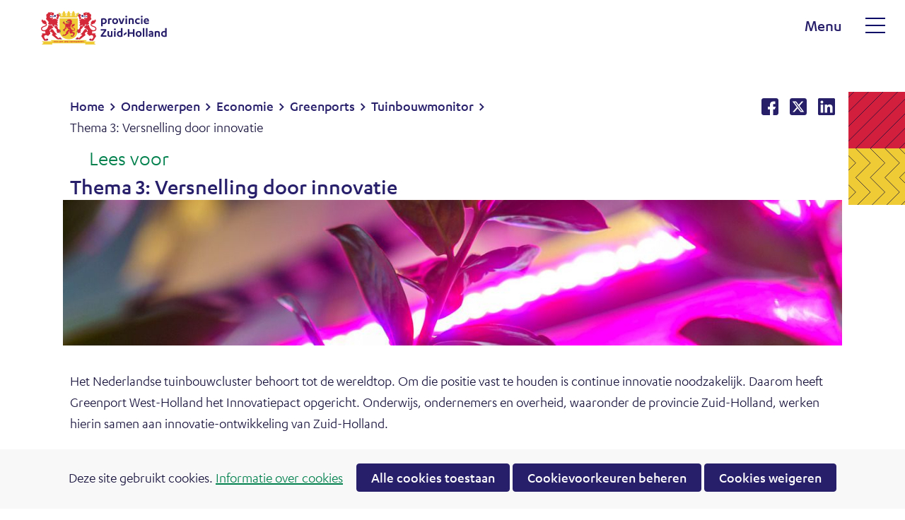

--- FILE ---
content_type: text/html; charset=utf-8
request_url: https://www.zuid-holland.nl/onderwerpen/economie/greenports/tuinbouwmonitor/thema-3-versnelling-innovatie-0/
body_size: 10333
content:
<!DOCTYPE html>
<html lang=nl>
  <head prefix="og: http://ogp.me/ns# dcterms: http://purl.org/dc/terms/ overheid: http://standaarden.overheid.nl/owms/">
    <meta charset="utf-8">
    <meta name=viewport content="initial-scale=1">
    <title>Thema 3: Versnelling door innovatie - Provincie Zuid-Holland</title>
    <link rel="apple-touch-icon" href="https://www.zuid-holland.nl/apple-touch-icon.png">
    <link rel=icon href="https://www.zuid-holland.nl/favicon.png"><!--[if IE]>
          <link rel="shortcut icon" href="https://www.zuid-holland.nl/favicon.ico" />
          <![endif]-->
    <meta name="msapplication-TileColor" content="#ffffff">
    <meta name="msapplication-TileImage" content="/publish/varianten/11/favicons/256x256_favicon.png">
    <link rel=canonical href="https://www.zuid-holland.nl/onderwerpen/economie/greenports/tuinbouwmonitor/thema-3-versnelling-innovatie-0/">
    <meta name=generator content="iprox.">
    <link rel=author href="mailto:iprox@infoprojects.nl">
    <meta name=description content="Het Nederlandse tuinbouwcluster behoort tot de wereldtop. Om die positie vast te houden is continue innovatie noodzakelijk. Daarom heeft Greenport West-Holland het Innovatiepact opgericht. Onderwijs, ondernemers en overheid, waaronder de provincie Zuid-Holland, werken hierin samen aan innovatie-ontwikkeling van Zuid-Holland."><!--OWMS-Kern-->
    <meta property="dcterms:identifier" content="https://www.zuid-holland.nl/onderwerpen/economie/greenports/tuinbouwmonitor/thema-3-versnelling-innovatie-0/" datatype="dcterms:URI">
    <meta property="dcterms:title" content="Thema 3: Versnelling door innovatie">
    <meta property="dcterms:type" content=webpagina datatype="overheid:informatietype">
    <meta property="dcterms:language" content=nl datatype="dcterms:RFC4646">
    <meta property="overheid:authority" content="Zuid-Holland">
    <meta property="dcterms:creator" content="Zuid-Holland">
    <meta property="dcterms:modified" content="2024-02-09" datatype="dcterms:W3CDTF">
    <meta property="dcterms:available" content="start=2024-02-09;" datatype="dcterms:Period"><!--OWMS-Mantel-->
    <meta property="dcterms:description" content="Het Nederlandse tuinbouwcluster behoort tot de wereldtop. Om die positie vast te houden is continue innovatie noodzakelijk. Daarom heeft Greenport West-Holland het Innovatiepact opgericht. Onderwijs, ondernemers en overheid, waaronder de provincie Zuid-Holland, werken hierin samen aan innovatie-ontwikkeling van Zuid-Holland.">
    <meta property="dcterms:publisher" content="Zuid-Holland">
    <meta property="og:locale" content=nl_NL>
    <meta property="og:title" content="Thema 3: Versnelling door innovatie">
    <meta property="og:type" content=article>
    <meta property="og:site_name" content="Provincie Zuid-Holland">
    <meta property="og:url" content="https://www.zuid-holland.nl/onderwerpen/economie/greenports/tuinbouwmonitor/thema-3-versnelling-innovatie-0/">
    <meta property="og:description" content="Het Nederlandse tuinbouwcluster behoort tot de wereldtop. Om die positie vast te houden is continue innovatie noodzakelijk. Daarom heeft Greenport West-Holland het Innovatiepact opgericht. Onderwijs, ondernemers en overheid, waaronder de provincie Zuid-Holland, werken hierin samen aan innovatie-ontwikkeling van Zuid-Holland."><!--
    ///////////////////////////////////////////////////////////////////////////
      START: Meta-tags dedicated voor PZH zoeken (ooit: GSA)
    ///////////////////////////////////////////////////////////////////////////
    -->
    <meta name=titel content="Thema 3: Versnelling door innovatie">
    <meta name=url content="https://www.zuid-holland.nl/onderwerpen/economie/greenports/tuinbouwmonitor/thema-3-versnelling-innovatie-0/">
    <meta name=pzh_id content=34424>
    <meta name=publicatiedatum content="2024-02-09">
    <meta name=pzh_samenvatting content="Het Nederlandse tuinbouwcluster behoort tot de wereldtop. Om die positie vast te houden is continue innovatie noodzakelijk. Daarom heeft Greenport West-Holland het Innovatiepact opgericht. Onderwijs, ondernemers en overheid, waaronder de provincie Zuid-Holland, werken hierin samen aan innovatie-ontwikkeling van Zuid-Holland.">
    <meta name=pzh_informatietype content=webpagina>
    <meta name=pzh_thema_trefwoord content="">
    <meta name=pzh_thesaurus_trefwoord content="">
    <meta name=pzh_vrij_trefwoord content="">
    <meta name=pzh_alle_gekoppelde_trefwoorden content="">
    <meta name=pzh_thema content="">
    <meta name=website_webdossier content="">
    <meta name=pzh_rubriek content=onderwerpen>
    <meta name=pzh_subrubriek content=economie><!--
    ///////////////////////////////////////////////////////////////////////////
      EIND: Meta-tags dedicated voor PZH zoeken (ooit: GSA)
    ///////////////////////////////////////////////////////////////////////////
    -->
    <link media=all rel=stylesheet href="/views/css/8406a636bdf49b29a5169acedfe22e2b.css">
    <link media=all rel=stylesheet href="/views/css/bf2b1b5fceb3a5abd53007ed4a5da19b.css" class="id normalize">
    <link media=all rel=stylesheet href="/views/css/7c601421602cf14a9ce10fcef8855fe7.css" class="id provincie-zuid-holland">
    <link media=screen rel=stylesheet href="/views/css/995e78ffede7ece782e2dee71b4544e9.css" class="id provincie-zuid-holland">
    <link media=all rel=stylesheet href="/views/css/43cda62183d847c801fa70dcb3f36542.css" class="id provincie-zuid-holland">
    <link media=screen rel=stylesheet href="/views/css/357f3ae7d90a828edf56130924206cba.css" class="id provincie-zuid-holland">
    <link media=all rel=stylesheet href="/views/css/f9042572dedade1d226b096660a79351.css" class="id provincie-zuid-holland-11dot2914165">
    <link media=screen rel=stylesheet href="/views/css/acc4fd5d1fea673d4b4ba63f84d6b0c2.css" class="id provincie-zuid-holland-11dot2914165">
    <link media=print rel=stylesheet href="/views/css/c0caa4958c1efbd245ff0ca33b27fb0b.css" class="id provincie-zuid-holland">
    <link media="screen and (max-width:768.98px)" rel=stylesheet href="/views/css/5ad6de553ade58714a3bb320a5cf585b.css" class="small-11-2914165">
    <link media="screen and (max-width:1280.98px) and (min-width:769px)" rel=stylesheet href="/views/css/2befd291d1c3f98a6b4e3cd47d41e16a.css" class="medium-11-2914165">
    <link media="screen and (min-width:1281px)" rel=stylesheet href="/views/css/8da3831fe521194d2c713700c8f51242.css" class="large-11-2914165">
    <link media="screen and (max-width:1280.98px)" rel=stylesheet href="/views/css/893691296e619e9c6105fd4a556ded20.css" class="small-11-2914165">
    <link media=screen rel=stylesheet href="/views/css/6f2c24061f6874f801e6ec41c82bce90.css" class="id fotoalbum-lightbox">
    <link media=screen rel=stylesheet href="/views/css/bbdd350b799b90c6b38ed65f5cc9e803.css">
    <link media="screen and (max-width:768.98px)" rel=stylesheet href="/views/css/f44347361ad3aae038dc6251640c7dbc.css">
    <link media="screen and (min-width:769px) and (max-width:1280.98px)" rel=stylesheet href="/views/css/f63cbb5bd4c97f2c3fb0a1bff8ab1e87.css">
    <link media="screen and (min-width:769px)" rel=stylesheet href="/views/css/e9d495e5f09dc0394adab222ef1af3b2.css">
    <link media=all rel=stylesheet href="/views/css/f1801ff030a78c077bd9c19d624874c6.css">
    <link rel=stylesheet href="/aspx/read.aspx?AppIdt=globalcss&amp;ItmIdts=0,34424,29946,29945,148,20848,23890,34095,1,12,10,15,92,117,13&amp;VldIdts=0,12,118,1,12&amp;VarIdt=11">
    <script src="/views/js/de050d6855bf824ac03b853baa1e0e8b.js"></script>
    <script><!--
var requiredFields=requiredFields||[],requiredLabels=requiredLabels||[];
//--></script><!--Google Tag Manager-->
    <script><!--
function gtag(){dataLayer.push(arguments)}const googletagmanagerIgnoreDisallowedcookies=!1,googletagmanagerUseAllowCookies=!0;window.gtmId="GTM-K6JGKS";window.dataLayer=window.dataLayer||[];gtag("consent","default",{ad_storage:"denied",ad_user_data:"denied",ad_personalization:"denied",analytics_storage:"denied"});(window.cookiesAllowedPreferences.analytics==="forced"||window.cookiesAllowedPreferences.analytics===!0)&&function(w,d,s,l,i){w[l].push({"gtm.start":(new Date).getTime(),event:"gtm.js"});var f=d.getElementsByTagName(s)[0],j=d.createElement(s),dl=l!="dataLayer"?"&l="+l:"";j.async=!0;j.src="https://www.googletagmanager.com/gtm.js?id="+i+dl;f.parentNode.insertBefore(j,f)}(window,document,"script","dataLayer",gtmId);
//--></script>
    <script src="/views/js/87ed0df491e4d85cac567317f8bc4787.js"></script><!--End Google Tag Manager-->
  <body class="vew-pzh2020 var-pzh2020 ipx-baseline rol-body main-has-layout-regular header-has-layout-header-modern footer-has-layout-footer-modern left-aligned-list-images lazy-loading-images has-visual" data-breakpoints="[{&quot;className&quot;:&quot;large&quot;,&quot;minSize&quot;:1280,&quot;maxSize&quot;:99999},{&quot;className&quot;:&quot;medium&quot;,&quot;minSize&quot;:768,&quot;maxSize&quot;:1280},{&quot;className&quot;:&quot;small&quot;,&quot;minSize&quot;:0,&quot;maxSize&quot;:768}]" data-elt-breakpoints="[{ &quot;sizes&quot;:[444, 888], &quot;classNames&quot;:[&quot;elt-small&quot;, &quot;elt-medium&quot;, &quot;elt-large&quot;], &quot;selector&quot;: &quot;.grid-blok&quot; }]"><!--Google Tag Manager (noscript)-->
    <noscript><iframe src="//www.googletagmanager.com/ns.html?id=GTM-K6JGKS" height=0 width=0 style="display:none;visibility:hidden" aria-hidden=true></iframe></noscript><!--End Google Tag Manager (noscript)-->
    <div id=canvas class="canvas artikel" data-ipx-pagetype="{&quot;alias&quot;:&quot;artikel&quot;}">
      <header data-ipx-pagetype="{&quot;alias&quot;:&quot;header&quot;}"><!--googleoff: all-->
        <div class="skiplink-wrapper skiplink-forward"><a class="skiplink visuallyhidden focusable" id="content-start_back" href="#content-start">Ga naar de inhoud</a></div>
        <div class="header rol-sectie-header grid-wrapper wrapper_12">
          <div class="grid-container container_12 grid-weglot-container" data-layout="{&quot;columns&quot;:12,&quot;block-columns&quot;:1,&quot;gutter&quot;:0,&quot;padding&quot;:10,&quot;grid-column-width&quot;:100,&quot;DimSiz&quot;:1200,&quot;MinSiz&quot;:100,&quot;MaxSiz&quot;:1200}">
            <div id=zone_29945_translate class="grid-zone grid_12 z-translate z-rol-translate is-fullwidth-zone has-bgcolor has-bright-bgcolor expand-to-page" data-layout="{&quot;columns&quot;:12,&quot;DimSiz&quot;:1200}">
              <div class="weglot-translate"><button type=button class="btn-weglot-translate">Translate</button>
                <div id="weglot-dialog-base" class="weglot-dialog-base" data-persist-language=false>
                  <dialog class="weglot-dialog" aria-labelledby="weglot-dialog-title">
                    <div class="weglot-dialog-body">
                      <div class="weglot-dialog-head">
                        <h2 id="weglot-dialog-title" class="weglot-dialog-title">Translate page</h2><button type=button class="weglot-dialog-close">Close the dialog</button>
                      </div>
                      <div class="weglot-dialog-description">
                        <p><span class=langBlock lang=en>We use WeGlot to translate this website. We take no responsibility for the accuracy of the translation.</span></p>
                      </div>
                      <h3 class="weglot-language-title">Select language</h3>
                    </div>
                  </dialog>
                </div>
              </div><br class="end-of-zone">
            </div>
            <div class="zone-clear-translate"></div>
          </div>
          <div class="grid-container container_12 grid-header-modern has-bgcolor has-bright-bgcolor has-button-icons" data-layout="{&quot;columns&quot;:12,&quot;block-columns&quot;:1,&quot;gutter&quot;:0,&quot;padding&quot;:10,&quot;grid-column-width&quot;:100,&quot;DimSiz&quot;:1200,&quot;MinSiz&quot;:100,&quot;MaxSiz&quot;:1200}">
            <div id=zone_29945_logo class="grid-zone grid_6 z-logo z-rol-logo expand-to-page" data-layout="{&quot;columns&quot;:6,&quot;DimSiz&quot;:600}">
              <div class="grid-row single-elt-row has-fullwidth-elt rol-rij-logo rol-rij-logo">
                <div class="grid-blok grid_6 rol-logo type-logo full-width" id=Block_417115 data-layout="{&quot;id&quot;:417115,&quot;columns&quot;:6,&quot;DimSiz&quot;:600,&quot;padding&quot;:10}">
                  <div class="grid-element">
                    <div class="grid-edge" data-id=PagCls_417115>
                      <div class="iprox-content no-icons image"><a href="https://www.zuid-holland.nl/"><img class="logo-svg" src="/publish/pages/28722/pzh-basislogo-rgb_export-figma.svg" alt="Provincie Zuid-Holland"></a><span class="visuallyhidden logo-home-link-text"> (naar homepage)</span></div>
                    </div>
                  </div>
                </div>
              </div>
            </div>
            <div class="zone-clear-logo"></div>
            <div id="zone_29945_search-secundary" class="grid-zone grid_6 z-search-secundary z-rol-search-secundary" data-layout="{&quot;columns&quot;:6,&quot;DimSiz&quot;:600}">
              <div class="grid-blok grid_3 rol-zoeken type-zoeken has-button-icons" id=Block_417122 data-layout="{&quot;id&quot;:417122,&quot;columns&quot;:3,&quot;DimSiz&quot;:300,&quot;padding&quot;:10}">
                <div class="grid-element">
                  <div class="grid-edge" data-id=PagCls_417122>
                    <div class="grid-title visuallyhidden">
                      <div class="heading-elt heading-elt-zoeken">Zoeken</div>
                    </div>
                    <div class="grid-inside">
                      <div class=zoekveld>
                        <form name="zoeken-form-417122" id="zoeken-form-417122" class="inline-form" action="https://www.zuid-holland.nl/algemeen/zoeken/" method=get novalidate><label for="zoeken-417122" class=visuallyhidden>Zoeken</label><input type=text name=query id="zoeken-417122" placeholder=Zoeken><input type=hidden name=selectedFacets value=""><button class=zoek type=submit><span class=visuallyhidden>Zoeken</span></button></form>
                      </div>
                    </div>
                  </div>
                </div>
              </div>
              <div id=Block_417120 data-layout="{&quot;id&quot;:417120,&quot;columns&quot;:3,&quot;DimSiz&quot;:300,&quot;padding&quot;:10}" class="grid-blok grid_3 rol-secundaire-navigatie type-secundaire-navigatie no-nav-items">
                <div class="grid-element">
                  <div class="grid-edge" data-id=PagCls_417120>
                    <nav id="secnav-417120" aria-labelledby="nav-title-417120" class="horizontaal-links sec-nav-mobile-insert-in-primnav">
                      <div class="grid-title elt-hidden-small elt-hidden-medium elt-hidden-large">
                        <div class="heading-elt heading-elt-nav"><a id="nav-title-417120" class="secundaire-navigatie" href="#opensecnav" data-nosmoothanchor=true>Direct naar</a></div>
                      </div>
                    </nav>
                  </div>
                </div>
              </div>
            </div>
            <div class="zone-clear-search-secundary"></div>
            <div id="zone_29945_primary-navigation" class="grid-zone grid_12 z-primary-navigation z-rol-primary-navigation is-fullwidth-zone" data-layout="{&quot;columns&quot;:12,&quot;DimSiz&quot;:1200}">
              <div class="grid-blok grid_8 rol-primaire-navigatie type-primaire-navigatie" id=Block_417124 data-layout="{&quot;id&quot;:417124,&quot;columns&quot;:8,&quot;DimSiz&quot;:800,&quot;padding&quot;:10}">
                <div class="grid-element">
                  <div class="grid-edge" data-id=PagCls_417124>
                    <nav id="nav-417124" aria-label=Menu class="navbar navbar-static navexpand-small navexpand-medium" data-nav-expanding="small medium">
                      <div class="grid-title elt-visible-small elt-visible-medium elt-hidden-large">
                        <div class="heading-elt heading-elt-nav"><button type=button class="ipx-btn-link primaire-navigatie" aria-controls=openprimnav><span id="nav-title-417124">Menu</span></button></div>
                      </div>
                      <div class="grid-inside menu-container">
                        <div class="menu-inner">
                          <ul id=openprimnav aria-labelledby="nav-title-417124" class="nav-eenvoudig-uitvalmenu">
                            <li class=navitem><span class="menu-text"><a id="navitem-149155" class="primaire-navigatie-item" href="https://www.zuid-holland.nl/">Home</a></span>
                            <li class="navitem active focusable dropdown drpdwn">
                              <div class="menu-heading"><a id="navitem-149158" class="primaire-navigatie-item dropdown-toggle drpdwn-tggl onderwerpen" aria-current=true data-toggle=dropdown href="https://www.zuid-holland.nl/onderwerpen/">Onderwerpen</a></div><button type=button class="primaire-navigatie-item-caret" id="navitem-caret-149158" aria-controls="navmenu-149158"><span class=tekstbrowser>Onderwerpen</span><span class=caret></span></button>
                              <ul id="navmenu-149158" aria-label=Onderwerpen class="subnavigatie level-2 dropdown-menu drpdwn-mnu">
                                <li class=navitem><a id="navitem-174007" class="primaire-navigatie-item" href="https://www.zuid-holland.nl/onderwerpen/brede-welvaart/">Brede welvaart</a>
                                <li class=navitem><a id="navitem-170380" class="primaire-navigatie-item" href="https://www.zuid-holland.nl/onderwerpen/circulair/">Circulair</a>
                                <li class=navitem><a id="navitem-149303" class="primaire-navigatie-item" href="https://www.zuid-holland.nl/onderwerpen/digitaal-zuid-holland/">Digitaal Zuid-Holland</a>
                                <li class="navitem active"><a id="navitem-149177" class="primaire-navigatie-item" aria-current=true href="https://www.zuid-holland.nl/onderwerpen/economie/">Economie</a>
                                <li class=navitem><a id="navitem-149198" class="primaire-navigatie-item" href="https://www.zuid-holland.nl/onderwerpen/energie/">Energie</a>
                                <li class=navitem><a id="navitem-170996" class="primaire-navigatie-item" href="https://www.zuid-holland.nl/onderwerpen/erfgoed-en-cultuur/">Erfgoed en cultuur</a>
                                <li class=navitem><a id="navitem-149257" class="primaire-navigatie-item" href="https://www.zuid-holland.nl/onderwerpen/gezonde-en-veilige-leefomgeving/">Gezondheid en welzijn</a>
                                <li class=navitem><a id="navitem-149179" class="primaire-navigatie-item" href="https://www.zuid-holland.nl/onderwerpen/internationaal/">Internationaal</a>
                                <li class=navitem><a id="navitem-171753" class="primaire-navigatie-item" href="https://www.zuid-holland.nl/onderwerpen/klimaatadaptatie/">Klimaatadaptatie</a>
                                <li class=navitem><a id="navitem-149178" class="primaire-navigatie-item" href="https://www.zuid-holland.nl/onderwerpen/kwaliteit-openbaar-bestuur/">Kwaliteit openbaar bestuur</a>
                                <li class=navitem><a id="navitem-149185" class="primaire-navigatie-item" href="https://www.zuid-holland.nl/onderwerpen/luchtvaart/">Luchtvaart</a>
                                <li class=navitem><a id="navitem-149171" class="primaire-navigatie-item" href="https://www.zuid-holland.nl/onderwerpen/milieu/">Milieu</a>
                                <li class=navitem><a id="navitem-149172" class="primaire-navigatie-item" href="https://www.zuid-holland.nl/onderwerpen/natuur-landschap/">Natuur en Landschap</a>
                                <li class=navitem><a id="navitem-149208" class="primaire-navigatie-item" href="https://www.zuid-holland.nl/onderwerpen/omgevingsbeleid/">Omgevingsbeleid</a>
                                <li class=navitem><a id="navitem-166190" class="primaire-navigatie-item" href="https://www.zuid-holland.nl/onderwerpen/recreatie-toerisme-en-sport/">Recreatie, toerisme en sport</a>
                                <li class=navitem><a id="navitem-171205" class="primaire-navigatie-item" href="https://www.zuid-holland.nl/onderwerpen/ruimte/">Ruimte</a>
                                <li class=navitem><a id="navitem-149176" class="primaire-navigatie-item" href="https://www.zuid-holland.nl/onderwerpen/verkeer-vervoer/">Verkeer en Vervoer</a>
                                <li class=navitem><a id="navitem-171786" class="primaire-navigatie-item" href="https://www.zuid-holland.nl/onderwerpen/voedsel/">Voedsel</a>
                                <li class=navitem><a id="navitem-165623" class="primaire-navigatie-item" href="https://www.zuid-holland.nl/onderwerpen/water/">Water</a>
                                <li class=navitem><a id="navitem-171234" class="primaire-navigatie-item" href="https://www.zuid-holland.nl/onderwerpen/woningbouw/">Woningbouw</a>
                              </ul>
                            <li class="navitem focusable dropdown drpdwn">
                              <div class="menu-heading"><a id="navitem-149157" class="primaire-navigatie-item dropdown-toggle drpdwn-tggl" data-toggle=dropdown href="https://www.zuid-holland.nl/actueel/">Actueel</a></div><button type=button class="primaire-navigatie-item-caret" id="navitem-caret-149157" aria-controls="navmenu-149157"><span class=tekstbrowser>Actueel</span><span class=caret></span></button>
                              <ul id="navmenu-149157" aria-label=Actueel class="subnavigatie level-2 dropdown-menu drpdwn-mnu">
                                <li class=navitem><a id="navitem-149168" class="primaire-navigatie-item" href="https://www.zuid-holland.nl/actueel/bekendmakingen/">Bekendmakingen</a>
                                <li class=navitem><a id="navitem-149166" class="primaire-navigatie-item" href="https://www.zuid-holland.nl/actueel/nieuws/">Nieuws</a>
                                <li class=navitem><a id="navitem-149306" class="primaire-navigatie-item" href="https://www.zuid-holland.nl/actueel/nieuwsbrieven/">Nieuwsbrieven</a>
                                <li class=navitem><a id="navitem-149192" class="primaire-navigatie-item" href="https://www.zuid-holland.nl/actueel/n-wegen/">N-wegen</a>
                                <li class=navitem><a id="navitem-149252" class="primaire-navigatie-item" href="https://www.zuid-holland.nl/actueel/participatie/">Participatie</a>
                                <li class=navitem><a id="navitem-149297" class="primaire-navigatie-item" href="https://www.zuid-holland.nl/actueel/podcast/">Podcast</a>
                                <li class=navitem><a id="navitem-149210" class="primaire-navigatie-item" href="https://www.zuid-holland.nl/actueel/provinciaal-archief/">Provinciaal archief</a>
                                <li class=navitem><a id="navitem-149197" class="primaire-navigatie-item" href="https://www.zuid-holland.nl/actueel/verkeersinformatie/">Verkeersinformatie</a>
                              </ul>
                            <li class="navitem focusable dropdown drpdwn">
                              <div class="menu-heading"><a id="navitem-149159" class="primaire-navigatie-item dropdown-toggle drpdwn-tggl" data-toggle=dropdown href="https://www.zuid-holland.nl/politiek-bestuur/">Politiek en bestuur</a></div><button type=button class="primaire-navigatie-item-caret" id="navitem-caret-149159" aria-controls="navmenu-149159"><span class=tekstbrowser>Politiek en bestuur</span><span class=caret></span></button>
                              <ul id="navmenu-149159" aria-label="Politiek en bestuur" class="subnavigatie level-2 dropdown-menu drpdwn-mnu">
                                <li class=navitem><a id="navitem-149310" class="primaire-navigatie-item" href="https://www.zuid-holland.nl/politiek-bestuur/provinciale-staten/">Provinciale Staten</a>
                                <li class=navitem><a id="navitem-167006" class="primaire-navigatie-item" href="https://www.zuid-holland.nl/politiek-bestuur/gedeputeerde-staten/">Gedeputeerde Staten</a>
                                <li class=navitem><a id="navitem-169362" class="primaire-navigatie-item" href="https://www.zuid-holland.nl/politiek-bestuur/commissaris-van-de-koning/">Commissaris van de Koning</a>
                                <li class=navitem><a id="navitem-173555" class="primaire-navigatie-item" href="https://www.zuid-holland.nl/politiek-bestuur/kabinetsformatie/">Kabinetsformatie 2026</a>
                                <li class=navitem><a id="navitem-169478" class="primaire-navigatie-item" href="https://www.zuid-holland.nl/politiek-bestuur/gs-besluiten/">GS-Besluiten</a>
                                <li class=navitem><a id="navitem-164255" class="primaire-navigatie-item" href="https://www.zuid-holland.nl/politiek-bestuur/begroting-zuid-holland/">Begroting Zuid-Holland</a>
                                <li class=navitem><a id="navitem-149367" class="primaire-navigatie-item" href="https://www.zuid-holland.nl/politiek-bestuur/coalitieakkoord-2023-2027/">Coalitieakkoord 2023-2027</a>
                                <li class=navitem><a id="navitem-170607" class="primaire-navigatie-item" href="https://www.zuid-holland.nl/politiek-bestuur/declaraties-dienstreizen/">Declaraties en dienstreizen</a>
                                <li class=navitem><a id="navitem-149184" class="primaire-navigatie-item" href="https://www.zuid-holland.nl/politiek-bestuur/feiten-cijfers/">Geodata en kaarten</a>
                              </ul>
                            <li class="navitem focusable dropdown drpdwn">
                              <div class="menu-heading"><a id="navitem-149160" class="primaire-navigatie-item dropdown-toggle drpdwn-tggl" data-toggle=dropdown href="https://www.zuid-holland.nl/online-regelen/">Online regelen</a></div><button type=button class="primaire-navigatie-item-caret" id="navitem-caret-149160" aria-controls="navmenu-149160"><span class=tekstbrowser>Online regelen</span><span class=caret></span></button>
                              <ul id="navmenu-149160" aria-label="Online regelen" class="subnavigatie level-2 dropdown-menu drpdwn-mnu">
                                <li class=navitem><a id="navitem-149376" class="primaire-navigatie-item" href="https://www.zuid-holland.nl/online-regelen/belastingen-leges/">Belastingen en leges</a>
                                <li class=navitem><a id="navitem-149182" class="primaire-navigatie-item" href="https://www.zuid-holland.nl/online-regelen/bezwaar/">Bezwaren en klachten</a>
                                <li class=navitem><a id="navitem-149183" class="primaire-navigatie-item" href="https://www.zuid-holland.nl/online-regelen/informatie/">Informatie</a>
                                <li class=navitem><a id="navitem-149180" class="primaire-navigatie-item" href="https://www.zuid-holland.nl/online-regelen/meldingen-verzoeken/">Meldingen en verzoeken</a>
                                <li class=navitem><a id="navitem-149294" class="primaire-navigatie-item" href="https://www.zuid-holland.nl/online-regelen/leges/">Leges infrastructuur</a>
                                <li class=navitem><a id="navitem-149167" class="primaire-navigatie-item" href="https://www.zuid-holland.nl/online-regelen/regelingen/">Provinciale regelingen</a>
                                <li class=navitem><a id="navitem-149202" class="primaire-navigatie-item" href="https://www.zuid-holland.nl/online-regelen/subsidies/">Subsidies</a>
                                <li class=navitem><a id="navitem-149188" class="primaire-navigatie-item" href="https://www.zuid-holland.nl/online-regelen/ter-inzage/">Ter inzage</a>
                                <li class=navitem><a id="navitem-149181" class="primaire-navigatie-item" href="https://www.zuid-holland.nl/online-regelen/vergunningen/">Vergunningen</a>
                              </ul>
                            <li class="navitem sec-nav-item"><span class="menu-text"><a id="navitem-149382" class="primaire-navigatie-item" href="https://www.zuid-holland.nl/algemeen/contact/">Contact</a></span>
                            <li class="navitem sec-nav-item"><span class="menu-text"><a id="navitem-166891" class="primaire-navigatie-item" href="https://www.zuid-holland.nl/algemeen/organisatie/">Organisatie</a></span>
                            <li class="navitem sec-nav-item"><span class="menu-text"><a id="navitem-149610" class="primaire-navigatie-item" href="https://werkenvoor.zuid-holland.nl/">Werken voor</a></span>
                          </ul>
                        </div>
                      </div>
                    </nav>
                  </div>
                </div>
              </div>
              <div class="grid-blok grid_4 rol-secundaire-navigatie type-secundaire-navigatie" id=Block_417126 data-layout="{&quot;id&quot;:417126,&quot;columns&quot;:4,&quot;DimSiz&quot;:400,&quot;padding&quot;:10}">
                <div class="grid-element">
                  <div class="grid-edge" data-id=PagCls_417126>
                    <nav id="secnav-417126" aria-labelledby="nav-title-417126" class="horizontaal-links sec-nav-mobile-insert-in-primnav">
                      <div class="grid-title elt-hidden-small elt-hidden-medium elt-hidden-large">
                        <div class="heading-elt heading-elt-nav"><a id="nav-title-417126" class="secundaire-navigatie" href="#opensecnav" data-nosmoothanchor=true>Direct naar</a></div>
                      </div>
                      <div class="grid-inside menu-container">
                        <ul id=opensecnav>
                          <li><span class="menu-text"><a class=siteLink href="https://www.zuid-holland.nl/algemeen/contact/">Contact</a></span>
                          <li><span class="menu-text"><a class=siteLink href="https://www.zuid-holland.nl/algemeen/organisatie/">Organisatie</a></span>
                          <li><span class="menu-text"><a class=externLink href="https://werkenvoor.zuid-holland.nl/">Werken voor</a></span>
                        </ul>
                      </div>
                    </nav>
                  </div>
                </div>
              </div>
            </div>
            <div class="zone-clear-primary-navigation"></div>
          </div>
          <div class="layout-clear clear"></div>
        </div><!--googleon: all-->
      </header><!--RSPEAK_START-->
      <main class="" data-pagetitle="Thema 3: Versnelling door innovatie" data-ipx-pagetype="{&quot;alias&quot;:&quot;artikel&quot;}">
        <div id="content-start" tabindex="-1"></div>
        <div id=content class="main rol-sectie-main grid-wrapper wrapper_12">
          <div class="grid-container container_12 grid-regular has-link-icons has-no-list-icons has-button-icons" data-layout="{&quot;columns&quot;:12,&quot;block-columns&quot;:1,&quot;gutter&quot;:0,&quot;padding&quot;:10,&quot;grid-column-width&quot;:100,&quot;DimSiz&quot;:1200,&quot;MinSiz&quot;:100,&quot;MaxSiz&quot;:1200}">
            <div id=zone_29945_sitepad class="grid-zone grid_9 z-sitepad z-rol-sitepad" data-layout="{&quot;columns&quot;:9,&quot;DimSiz&quot;:900}">
              <div class="grid-row single-elt-row has-fullwidth-elt rol-rij-sitepad rol-rij-blok">
                <div class="grid-blok grid_9 rol-sitepad type-sitepad" id=Block_417118 data-layout="{&quot;id&quot;:417118,&quot;columns&quot;:9,&quot;DimSiz&quot;:900,&quot;padding&quot;:10}">
                  <div class="grid-element">
                    <div class="grid-edge" data-id=PagCls_417118>
                      <div class="grid-inside">
                        <nav class="bread-crumb elt-hidden-none" aria-label=Kruimelpad>
                          <div class="bread-crumb-wrapper">
                            <ol itemscope itemtype="http://schema.org/BreadcrumbList" class=kruimelpad>
                              <li itemprop=itemListElement itemscope itemtype="http://schema.org/ListItem" class=item><a itemprop=item href="https://www.zuid-holland.nl/"><span itemprop=name>Home</span></a>
                                <meta itemprop=position content=1><span class="bread-crumb-separator" aria-hidden=true> ›</span>
                              <li itemprop=itemListElement itemscope itemtype="http://schema.org/ListItem" class=item><a itemprop=item href="https://www.zuid-holland.nl/onderwerpen/"><span itemprop=name>Onderwerpen</span></a>
                                <meta itemprop=position content=2><span class="bread-crumb-separator" aria-hidden=true> ›</span>
                              <li itemprop=itemListElement itemscope itemtype="http://schema.org/ListItem" class=item><a itemprop=item href="https://www.zuid-holland.nl/onderwerpen/economie/"><span itemprop=name>Economie</span></a>
                                <meta itemprop=position content=3><span class="bread-crumb-separator" aria-hidden=true> ›</span>
                              <li itemprop=itemListElement itemscope itemtype="http://schema.org/ListItem" class=item><a itemprop=item href="https://www.zuid-holland.nl/onderwerpen/economie/greenports/"><span itemprop=name>Greenports</span></a>
                                <meta itemprop=position content=4><span class="bread-crumb-separator" aria-hidden=true> ›</span>
                              <li itemprop=itemListElement itemscope itemtype="http://schema.org/ListItem" class=item><a itemprop=item href="https://www.zuid-holland.nl/onderwerpen/economie/greenports/tuinbouwmonitor/"><span itemprop=name>Tuinbouwmonitor</span></a>
                                <meta itemprop=position content=5><span class="bread-crumb-separator" aria-hidden=true> ›</span>
                              <li itemprop=itemListElement itemscope itemtype="http://schema.org/ListItem" class="item laatste nolink" aria-current=page><span itemprop=name>Thema 3: Versnelling door innovatie</span>
                                <meta itemprop=position content=6>
                            </ol>
                          </div>
                        </nav>
                      </div>
                    </div>
                  </div>
                </div>
              </div>
            </div>
            <div class="zone-clear-sitepad"></div>
            <div id=zone_29945_share class="grid-zone grid_3 z-share z-rol-share" data-layout="{&quot;columns&quot;:3,&quot;DimSiz&quot;:300}">
              <div class="grid-blok grid_3 rol-knoppen-specials type-linkslist has-list-icons" data-layout="{&quot;columns&quot;:3,&quot;DimSiz&quot;:300}">
                <div class="grid-element">
                  <div class="grid-edge">
                    <div class="grid-title visuallyhidden">
                      <div class="heading-elt heading-elt-social">Deel dit op</div>
                    </div>
                    <div class="grid-inside">
                      <ul class="iprox-content button-specials horizontal">
                        <li><span class="li-content"><a class="externLink facebook focusable" href="https://www.facebook.com/sharer.php?u=https%3a%2f%2fwww.zuid-holland.nl%2fonderwerpen%2feconomie%2fgreenports%2ftuinbouwmonitor%2fthema-3-versnelling-innovatie-0%2f&amp;t=Het%20Nederlandse%20tuinbouwcluster%20behoort%20tot%20de%20wereldtop.%20Om%20die%20positie%20vast%20te%20houden%20is%20continue%20innovatie%20noodzakelijk.%c2%a0Daarom%20heeft%20Greenport%20West-Holland%c2%a0het%20Innovatiepact%20opgericht.%20Onderwijs%2c%20ondernemers%20en%20overheid%2c%20waaronder%20de%20provincie%20Zuid-Holland%2c%20werken%20hierin%20samen%20aan%20innovatie-ontwikkeling%20van%20Zuid-Holland."><span class="special-btn-text share-text">Delen op Facebook</span></a></span>
                        <li><span class="li-content"><a class="externLink x-social focusable" href="https://x.com/intent/tweet?text=Thema%203%3a%20Versnelling%20door%20innovatie&amp;url=https%3a%2f%2fwww.zuid-holland.nl%2fonderwerpen%2feconomie%2fgreenports%2ftuinbouwmonitor%2fthema-3-versnelling-innovatie-0%2f"><span class="special-btn-text share-text">Delen op X</span></a></span>
                        <li><span class="li-content"><a class="externLink linkedin focusable" href="https://www.linkedin.com/shareArticle?mini=true&amp;url=https%3a%2f%2fwww.zuid-holland.nl%2fonderwerpen%2feconomie%2fgreenports%2ftuinbouwmonitor%2fthema-3-versnelling-innovatie-0%2f&amp;title=Thema%203%3a%20Versnelling%20door%20innovatie&amp;ro=false&amp;summary=Het%20Nederlandse%20tuinbouwcluster%20behoort%20tot%20de%20wereldtop.%20Om%20die%20positie%20vast%20te%20houden%20is%20continue%20innovatie%20noodzakelijk.%c2%a0Daarom%20heeft%20Greenport%20West-Holland%c2%a0het%20Innovatiepact%20opgericht.%20Onderwijs%2c%20ondernemers%20en%20overheid%2c%20waaronder%20de%20provincie%20Zuid-Holland%2c%20werken%20hierin%20samen%20aan%20innovatie-ontwikkeling%20van%20Zuid-Holland."><span class="special-btn-text share-text">Delen op LinkedIn</span></a></span>
                      </ul>
                    </div>
                  </div>
                </div>
              </div><br class="end-of-zone">
            </div>
            <div class="zone-clear-share"></div>
            <div id=zone_34424_titel class="grid-zone grid_12 z-titel z-rol-titel is-fullwidth-zone" data-layout="{&quot;columns&quot;:12,&quot;DimSiz&quot;:1200}">
              <div class="grid-blok grid_12 rol-readspeaker type-readspeaker" data-layout="{&quot;columns&quot;:12,&quot;DimSiz&quot;:1200}">
                <div class="grid-element">
                  <div class="grid-edge">
                    <div class="grid-inside">
                      <div class="readspeaker-container">
                        <div id=readspeaker_button1 class="rs_skip rsbtn rs_preserve"><a rel=nofollow class=rsbtn_play accesskey=L title="Lees voor: Laat de tekst voorlezen met ReadSpeaker" aria-label="Lees voor: Laat de tekst voorlezen met ReadSpeaker" href="//app-eu.readspeaker.com/cgi-bin/rsent?customerid=4842&amp;lang=nl_nl&amp;readid=content&amp;url=https%3a%2f%2fwww.zuid-holland.nl%2fonderwerpen%2feconomie%2fgreenports%2ftuinbouwmonitor%2fthema-3-versnelling-innovatie-0%2f"><span class="rsbtn_left rsimg rspart"><span class=rsbtn_text><span>Lees voor</span></span></span><span class="rsbtn_right rsimg rsplay rspart"></span></a></div>
                      </div>
                    </div>
                  </div>
                </div>
              </div>
              <div class="grid-blok grid_12 rol-paginatitel type-titel" data-layout="{&quot;columns&quot;:12,&quot;DimSiz&quot;:1200}">
                <div class="grid-element">
                  <div class="grid-edge">
                    <h1 class="grid-title">Thema 3: Versnelling door innovatie<span class=submode></span></h1>
                  </div>
                </div>
              </div><br class="end-of-zone">
            </div>
            <div class="zone-clear-titel"></div>
            <div id=zone_34424_tags class="grid-zone grid_12 z-tags z-rol-tags is-fullwidth-zone" data-layout="{&quot;columns&quot;:12,&quot;DimSiz&quot;:1200}"><br class="end-of-zone"></div>
            <div class="zone-clear-tags"></div>
            <div id=zone_34424_visual class="grid-zone grid_12 z-visual z-rol-visual is-fullwidth-zone" data-layout="{&quot;columns&quot;:12,&quot;DimSiz&quot;:1200}">
              <div class="grid-row single-elt-row has-fullwidth-elt is-fullwidth-row rol-rij-foto">
                <div class="grid-blok grid_12 rol-foto type-foto full-width" id=Block_493287 data-layout="{&quot;id&quot;:493287,&quot;columns&quot;:12,&quot;DimSiz&quot;:1200,&quot;padding&quot;:10}">
                  <div class="grid-element">
                    <div class="grid-edge" data-id=PagCls_493287>
                      <div class="iprox-content image stretch"><img data-sources="[{&quot;width&quot;:220,&quot;height&quot;:41,&quot;src&quot;:&quot;/publish/pages/33014/220px/thema3_a_1.jpg&quot;,&quot;sizeClass&quot;:&quot;size_220px&quot;},{&quot;width&quot;:460,&quot;height&quot;:86,&quot;src&quot;:&quot;/publish/pages/33014/460px/thema3_a_1.jpg&quot;,&quot;sizeClass&quot;:&quot;size_460px&quot;},{&quot;width&quot;:720,&quot;height&quot;:135,&quot;src&quot;:&quot;/publish/pages/33014/720px/thema3_a_1.jpg&quot;,&quot;sizeClass&quot;:&quot;size_720px&quot;},{&quot;width&quot;:940,&quot;height&quot;:176,&quot;src&quot;:&quot;/publish/pages/33014/940px/thema3_a_1.jpg&quot;,&quot;sizeClass&quot;:&quot;size_940px&quot;},{&quot;width&quot;:1200,&quot;height&quot;:225,&quot;src&quot;:&quot;/publish/pages/33014/thema3_a_1.jpg&quot;}]" alt="" data-id=33014 id=img_pagvld_487702_0 class="img-bitmap img_pagvld_487702_0" width=1200 height=225 src="/publish/pages/33014/220px/thema3_a_1.jpg"></div>
                    </div>
                  </div>
                </div>
              </div>
            </div>
            <div class="zone-clear-visual"></div>
            <div id=zone_34424_content class="grid-zone grid_12 z-content z-rol-content is-fullwidth-zone" data-layout="{&quot;columns&quot;:12,&quot;DimSiz&quot;:1200}">
              <div class="grid-blok grid_12 rol-inhoud type-inhoud" data-layout="{&quot;columns&quot;:12,&quot;DimSiz&quot;:1200}">
                <div class="grid-element">
                  <div class="grid-edge" data-id=PagVld_487699>
                    <div class="grid-inside">
                      <div class="iprox-rich-content iprox-content">
                        <p>Het Nederlandse tuinbouwcluster behoort tot de wereldtop. Om die positie vast te houden is continue innovatie noodzakelijk. Daarom heeft Greenport West-Holland het Innovatiepact opgericht. Onderwijs, ondernemers en overheid, waaronder de provincie Zuid-Holland, werken hierin samen aan innovatie-ontwikkeling van Zuid-Holland.</p>
                        <p>Het eerste Innovatiepact werd in 2018 ondertekend en was een succes. Ondertussen is het tweede Innovatiepact ondertekend, dat doorloopt tot februari 2025. Dit gaat over veel onderwerpen, zoals:</p>
                        <ul>
                          <li><span class="li-content">circulariteit</span>
                          <li><span class="li-content">digitalisering</span>
                          <li><span class="li-content">Human Capital</span>
                          <li><span class="li-content">vertical farming</span>
                          <li><span class="li-content">natuurinclusief telen</span>
                        </ul>
                        <h2 id="haebbd12a-dd9d-44ed-9c67-0e63aa89ba81">Innovatiepact</h2>
                        <ul>
                          <li><span class="li-content">In de periode van 2018 tot en met 2023 is de totale omzet binnen het Innovatiepact €132,5 miljoen.</span>
                          <li><span class="li-content">Van dit bedrag heeft de provincie Zuid-Holland meer dan €2,5 miljoen bijgedragen. Dit is een multiplier van ruim 50 op de provinciale bijdrage.</span>
                          <li><span class="li-content">De bijdrage van de partners van het Innovatiepact is €65,4 miljoen</span>
                          <li><span class="li-content">€64,6 miljoen komt voort uit andere subsidies</span>
                        </ul>
                        <p>De huidige status van het Innovatiepact is:</p>
                        <ul>
                          <li><span class="li-content">47 projecten zijn akkoord</span>
                          <li><span class="li-content">49 projecten zijn gereed</span>
                          <li><span class="li-content">37 projecten zijn gestopt</span>
                          <li><span class="li-content">11 projecten zijn in ontwikkeling</span>
                        </ul>
                        <p>Het grootste deel van de gestopte projecten is in de aanloopfase gestrand.</p>
                        <h2 id="h22e3be16-e0b5-4167-8578-05f050e73d5c">Resultaten Innovatiepact</h2>
                        <p>Binnen het Innovatiepact is er een verdeling tussen doorbraak- en optimalisatietrajecten.</p>
                        <ul>
                          <li><span class="li-content">Optimalisatietrajecten: richten zich op het optimaliseren van bestaande innovaties of programma’s</span>
                          <li><span class="li-content">Doorbraaktrajecten: richten zich op nieuwe kennis en ideeën.</span>
                        </ul>
                        <p>Deze doorbraakinnovaties zijn vaak onderwerpen die veel inzet, samenwerking en energie van de partners vragen, maar ook een grote impact hebben op alle partijen in de regio. Met het tweede In novatiepact is de aandacht meer verschoven naar deze doorbraakinnovaties, om zo de koppositie nog steviger in handen te houden.</p>
                        <p>Een aantal concrete voorbeelden van resultaten die binnen het Innovatiepact behaald zijn:</p>
                        <ul>
                          <li><span class="li-content">Fieldlabs over vertical farming</span>
                          <li><span class="li-content">Human Capital Agenda</span>
                          <li><span class="li-content">Cyberweerzaamheidscentrum</span>
                          <li><span class="li-content">Next generation entrepeneur, een tweejarig programma voor ondernemers die op het punt staan het bedrijf over te nemen, of dat net hebben gedaan.</span>
                          <li><span class="li-content">Succesvolle aanvraag Katapult bij het nationaal Groeifonds, waardoor een impuls van €21 miljoen wordt gegeven aan Human Capital op het gebied van energietransitie en digitalisering in de Greenport West-Holland.</span>
                        </ul>
                        <h2 id="h3644d128-a750-447e-b1c7-0191274f3650">Meer informatie</h2>
                        <p>Kijk voor meer informatie over het Innovatiepact op:</p>
                        <ul>
                          <li><span class="li-content"><a href="https://greenportwestholland.nl/innovatiepact/" class=externLink>Website Greenport West-Holland</a></span>
                          <li><span class="li-content">Download de <a href="https://www.zuid-holland.nl/publish/besluitenattachments/greenport-west-holland-innovatiepact-2/greenport-west-holland-innovatiepact-2.pdf" class=externLink>publicatie over het Innovatiepact</a></span>
                        </ul>
                      </div>
                    </div>
                  </div>
                </div>
              </div><br class="end-of-zone">
            </div>
            <div class="zone-clear-content"></div>
            <div id=zone_34424_aside class="grid-zone grid_12 z-aside z-rol-aside is-fullwidth-zone" data-layout="{&quot;columns&quot;:12,&quot;DimSiz&quot;:1200}"><br class="end-of-zone"></div>
            <div class="zone-clear-aside"></div>
          </div>
          <div class="layout-clear clear"></div>
        </div>
      </main><!--RSPEAK_STOP-->
      <footer data-ipx-pagetype="{&quot;alias&quot;:&quot;footer&quot;}"><!--googleoff: all-->
        <div class="footer rol-sectie-footer grid-wrapper wrapper_12 expand-to-page">
          <div class="grid-container container_12 grid-footer-modern has-no-list-icons has-button-icons" data-layout="{&quot;columns&quot;:12,&quot;block-columns&quot;:1,&quot;gutter&quot;:0,&quot;padding&quot;:10,&quot;grid-column-width&quot;:100,&quot;DimSiz&quot;:1200,&quot;MinSiz&quot;:100,&quot;MaxSiz&quot;:1200}">
            <div id=zone_29946_feedback class="grid-zone grid_12 z-feedback z-rol-feedback is-fullwidth-zone expand-to-page" data-layout="{&quot;columns&quot;:12,&quot;DimSiz&quot;:1200}">
              <div class="grid-row single-elt-row has-fullwidth-elt is-fullwidth-row rol-rij-gebruikersfeedback-knop rol-rij-blok">
                <div class="grid-blok grid_12 rol-gebruikersfeedback-knop type-gebruikersfeedback-knop" id=Block_558928 data-layout="{&quot;id&quot;:558928,&quot;columns&quot;:12,&quot;DimSiz&quot;:1200,&quot;padding&quot;:10}">
                  <div class="grid-element">
                    <div class="grid-edge" data-id=PagCls_558928>
                      <div class="grid-nesting userfeedback-container" data-popup-mode=parent data-popup-automatic=1 data-popup-type=embedded data-popup-position=bottom_left data-popup-range=descendant data-popup-timeout="">
                        <div class="grid-blok" data-layout="{}">
                          <div class="grid-element">
                            <div class="grid-edge">
                              <div class="grid-inside"><iframe id=UserFeedbackFrame name=UserFeedbackFrame allowtransparency=true src="https://www.zuid-holland.nl/onderwerpen/economie/greenports/tuinbouwmonitor/thema-3-versnelling-innovatie-0/@37446/gebruikersfeedback/?nofunctions=true&amp;userfeedback=iframe" data-feedback-id=37446 title="Uw mening"></iframe></div>
                            </div>
                          </div>
                        </div>
                      </div>
                    </div>
                  </div>
                </div>
              </div>
            </div>
            <div class="zone-clear-feedback"></div>
            <div id="zone_29946_payoff-social" class="grid-zone grid_6 z-payoff-social z-rol-payoff-social" data-layout="{&quot;columns&quot;:6,&quot;DimSiz&quot;:600}">
              <div class="grid-blok type-motto grid_6">
                <div class="grid-element">
                  <div class="grid-edge">
                    <div class="grid-title">
                      <h2>Krachtig Zuid-Holland</h2>
                    </div>
                  </div>
                </div>
              </div>
              <div class="grid-row single-elt-row has-fullwidth-elt rol-rij-volg-ons rol-rij-blok">
                <div class="grid-blok grid_6 rol-volg-ons type-volg-ons" id=Block_417130 data-layout="{&quot;id&quot;:417130,&quot;columns&quot;:6,&quot;DimSiz&quot;:600,&quot;padding&quot;:10}">
                  <div class="grid-element">
                    <div class="grid-edge" data-id=PagCls_417130>
                      <div class="grid-title">
                        <h2>Volg ons op sociale media</h2>
                      </div>
                      <div class="grid-inside">
                        <ul class="social-buttons">
                          <li class="social-button social-button-has-aka social-button-facebook"><a href="https://www.facebook.com/zuidholland"><span class="social-button-text">Facebook</span></a>
                          <li class="social-button social-button-has-aka social-button-x"><a href="https://twitter.com/zuid_holland"><span class="social-button-text">X</span></a>
                          <li class="social-button social-button-has-aka social-button-linkedin"><a href="https://www.linkedin.com/company/provincie-zuid-holland/"><span class="social-button-text">LinkedIn</span></a>
                          <li class="social-button social-button-has-aka social-button-mastodon"><a rel=me href="https://social.overheid.nl/@zuid_holland"><span class="social-button-text">Mastodon</span></a>
                          <li class="social-button social-button-has-aka social-button-instagram"><a href="https://www.instagram.com/mooizuidholland/"><span class="social-button-text">Instagram</span></a>
                        </ul>
                      </div>
                    </div>
                  </div>
                </div>
              </div>
            </div>
            <div class="zone-clear-payoff-social"></div>
            <div id="zone_29946_footer-links" class="grid-zone grid_6 z-footer-links z-rol-footer-links" data-layout="{&quot;columns&quot;:6,&quot;DimSiz&quot;:600}">
              <div class="grid-blok grid_2 rol-lijst type-lijst has-list-icons" id=Block_417132 data-layout="{&quot;id&quot;:417132,&quot;columns&quot;:2,&quot;DimSiz&quot;:200,&quot;padding&quot;:10}">
                <div class="grid-element">
                  <div class="grid-edge" data-id=PagCls_417132>
                    <div class="grid-inside">
                      <ul class="iprox-content list">
                        <li class=entry><span class="li-content"><a class=externLink href="https://zuidholland.archiefweb.eu/">Archief website</a></span>
                        <li data-ipx-id=148 class="entry ipx-pt-artikel"><span class="li-content"><a class=siteLink href="https://www.zuid-holland.nl/algemeen/cookies/">Cookies</a></span>
                        <li data-ipx-id=20848 class="entry ipx-pt-artikel"><span class="li-content"><a class=siteLink href="https://www.zuid-holland.nl/algemeen/privacyverklaring/">Privacy</a></span>
                        <li data-ipx-id=23890 class="entry ipx-pt-artikel"><span class="li-content"><a class=siteLink href="https://www.zuid-holland.nl/algemeen/toegankelijkheid/">Toegankelijkheid</a></span>
                        <li data-ipx-id=34095 class="entry ipx-pt-artikel"><span class="li-content"><a class=siteLink href="https://www.zuid-holland.nl/algemeen/coordinated-vulnerability-disclosure/">Ict-kwetsbaarheid melden</a></span>
                      </ul>
                    </div>
                  </div>
                </div>
              </div>
              <div class="grid-blok grid_2 rol-lijst type-lijst has-list-icons" id=Block_417141 data-layout="{&quot;id&quot;:417141,&quot;columns&quot;:2,&quot;DimSiz&quot;:200,&quot;padding&quot;:10}">
                <div class="grid-element">
                  <div class="grid-edge" data-id=PagCls_417141>
                    <div class="grid-inside">
                      <ul class="iprox-content list">
                        <li data-ipx-id=1 class="entry ipx-pt-landingspagina"><span class="li-content"><a class=siteLink href="https://www.zuid-holland.nl/">Home</a></span>
                        <li data-ipx-id=12 class="entry ipx-pt-onderwerpen"><span class="li-content"><a class=siteLink href="https://www.zuid-holland.nl/onderwerpen/">Onderwerpen</a></span>
                        <li data-ipx-id=10 class="entry ipx-pt-landingspagina"><span class="li-content"><a class=siteLink href="https://www.zuid-holland.nl/actueel/">Actueel</a></span>
                        <li data-ipx-id=15 class="entry ipx-pt-landingspagina"><span class="li-content"><a class=siteLink href="https://www.zuid-holland.nl/politiek-bestuur/">Politiek en bestuur</a></span>
                        <li data-ipx-id=92 class="entry ipx-pt-landingspagina"><span class="li-content"><a class=siteLink href="https://www.zuid-holland.nl/online-regelen/">Online regelen</a></span>
                      </ul>
                    </div>
                  </div>
                </div>
              </div>
              <div class="grid-blok grid_2 rol-lijst type-lijst has-list-icons" id=Block_417152 data-layout="{&quot;id&quot;:417152,&quot;columns&quot;:2,&quot;DimSiz&quot;:200,&quot;padding&quot;:10}">
                <div class="grid-element">
                  <div class="grid-edge" data-id=PagCls_417152>
                    <div class="grid-inside">
                      <ul class="iprox-content list">
                        <li data-ipx-id=117 class="entry ipx-pt-artikel"><span class="li-content"><a class=siteLink href="https://www.zuid-holland.nl/algemeen/organisatie/organogram/">Organogram</a></span>
                        <li data-ipx-id=13 class="entry ipx-pt-landingspagina"><span class="li-content"><a class=siteLink href="https://www.zuid-holland.nl/algemeen/contact/">Contact</a></span>
                      </ul>
                    </div>
                  </div>
                </div>
              </div>
            </div>
            <div class="zone-clear-footer-links"></div>
          </div>
          <div class="layout-clear clear"></div>
        </div><!--googleon: all-->
      </footer>
    </div>
    <script><!--
var itmIdt="34424",envIdt="2",varIdt="11";
//--></script>
    <script src="/views/js/ff0abf11cc3c4835482e5ff13d0c6e1e.js"></script>
    <script src="/aspx/read.aspx?AppIdt=reference-lists&amp;SitIdt=2"></script>
    <script src="/views/js/83ee1765c309d3aec3b108d311bd6abe.js"></script>
    <script src="/views/js/eb2c0302efbe37cb5fb88e01883da92e.js" class="id provincie-zuid-holland"></script>
    <script src="//f1-eu.readspeaker.com/script/4842/webReader/webReader.js?pids=wr&amp;notools=1"></script>
    <script src="/views/js/568ca94b8d9f87af7ff69375718ccd3f.js"></script>
    <script src="https://cdn.weglot.com/weglot.min.js"></script>
    <script><!--
Weglot.initialize({api_key:"wg_19a992f11d8f221be8db08ad4813ce6e1",switchers:[{button_style:{full_name:!0,with_name:!0,is_dropdown:!0,with_flags:!1},location:{target:".weglot-dialog-body",sibling:null}}]});
//--></script>
    <script src="/views/js/6bdfe16b440f0e333b20c18b06e6c3c3.js"></script>
    <script src="/views/js/48fe38453c89c91edd22d3dadca5c04e.js" class="id fotoalbum-lightbox"></script>
    <script><!--
var labels={close:"Sluiten",play:"Slideshow starten",pause:"Slideshow pauzeren",previous:"Vorige",next:"Volgende"},interval=5e3;$(function(){var fb=new FotoalbumBox(labels,interval)});
//--></script>
    <script src="/views/js/a2bc5aabb228c0400f25456cd17e61a2.js"></script><!--Siteimprove analytics disabled: no id defined-->

--- FILE ---
content_type: text/html; charset=utf-8
request_url: https://www.zuid-holland.nl/onderwerpen/economie/greenports/tuinbouwmonitor/thema-3-versnelling-innovatie-0/@37446/gebruikersfeedback/?nofunctions=true&userfeedback=iframe
body_size: 4761
content:
<!DOCTYPE html>
<html lang=nl>
  <head prefix="og: http://ogp.me/ns# dcterms: http://purl.org/dc/terms/ overheid: http://standaarden.overheid.nl/owms/">
    <meta charset="utf-8">
    <meta name=viewport content="initial-scale=1">
    <title>Gebruikersfeedback - Provincie Zuid-Holland</title>
    <link rel="apple-touch-icon" href="https://www.zuid-holland.nl/apple-touch-icon.png">
    <link rel=icon href="https://www.zuid-holland.nl/favicon.png"><!--[if IE]>
          <link rel="shortcut icon" href="https://www.zuid-holland.nl/favicon.ico" />
          <![endif]-->
    <meta name="msapplication-TileColor" content="#ffffff">
    <meta name="msapplication-TileImage" content="/publish/varianten/11/favicons/256x256_favicon.png">
    <link rel=canonical href="https://www.zuid-holland.nl/@37446/gebruikersfeedback/">
    <meta name=robots content="noindex,noarchive">
    <meta name=generator content="iprox.">
    <link rel=author href="mailto:iprox@infoprojects.nl"><!--OWMS-Kern-->
    <meta property="dcterms:identifier" content="https://www.zuid-holland.nl/onderwerpen/economie/greenports/tuinbouwmonitor/thema-3-versnelling-innovatie-0/@37446/gebruikersfeedback/" datatype="dcterms:URI">
    <meta property="dcterms:title" content=Gebruikersfeedback>
    <meta property="dcterms:type" content=formulier datatype="overheid:informatietype">
    <meta property="dcterms:language" content=nl datatype="dcterms:RFC4646">
    <meta property="overheid:authority" content="Zuid-Holland">
    <meta property="dcterms:creator" content="Zuid-Holland">
    <meta property="dcterms:modified" content="2025-06-17" datatype="dcterms:W3CDTF">
    <meta property="dcterms:available" content="start=2025-06-11;" datatype="dcterms:Period"><!--OWMS-Mantel-->
    <meta property="dcterms:description" content="">
    <meta property="dcterms:publisher" content="Zuid-Holland">
    <meta property="og:locale" content=nl_NL>
    <meta property="og:title" content=Gebruikersfeedback>
    <meta property="og:type" content=article>
    <meta property="og:site_name" content="Provincie Zuid-Holland">
    <meta property="og:url" content="https://www.zuid-holland.nl/onderwerpen/economie/greenports/tuinbouwmonitor/thema-3-versnelling-innovatie-0/@37446/gebruikersfeedback/"><!--
    ///////////////////////////////////////////////////////////////////////////
      START: Meta-tags dedicated voor PZH zoeken (ooit: GSA)
    ///////////////////////////////////////////////////////////////////////////
    -->
    <meta name=titel content=Gebruikersfeedback>
    <meta name=url content="https://www.zuid-holland.nl/onderwerpen/economie/greenports/tuinbouwmonitor/thema-3-versnelling-innovatie-0/@37446/gebruikersfeedback/">
    <meta name=pzh_id content=37446>
    <meta name=publicatiedatum content="2025-06-11">
    <meta name=pzh_informatietype content=formulier>
    <meta name=pzh_thema_trefwoord content="">
    <meta name=pzh_thesaurus_trefwoord content="">
    <meta name=pzh_vrij_trefwoord content="">
    <meta name=pzh_alle_gekoppelde_trefwoorden content="">
    <meta name=pzh_thema content="">
    <meta name=website_webdossier content="">
    <meta name=pzh_rubriek content=onderwerpen>
    <meta name=pzh_subrubriek content=economie><!--
    ///////////////////////////////////////////////////////////////////////////
      EIND: Meta-tags dedicated voor PZH zoeken (ooit: GSA)
    ///////////////////////////////////////////////////////////////////////////
    -->
    <link media=all rel=stylesheet href="/views/css/8406a636bdf49b29a5169acedfe22e2b.css">
    <link media=all rel=stylesheet href="/views/css/bf2b1b5fceb3a5abd53007ed4a5da19b.css" class="id normalize">
    <link media=all rel=stylesheet href="/views/css/7c601421602cf14a9ce10fcef8855fe7.css" class="id provincie-zuid-holland">
    <link media=screen rel=stylesheet href="/views/css/995e78ffede7ece782e2dee71b4544e9.css" class="id provincie-zuid-holland">
    <link media=all rel=stylesheet href="/views/css/43cda62183d847c801fa70dcb3f36542.css" class="id provincie-zuid-holland">
    <link media=screen rel=stylesheet href="/views/css/357f3ae7d90a828edf56130924206cba.css" class="id provincie-zuid-holland">
    <link media=all rel=stylesheet href="/views/css/f9042572dedade1d226b096660a79351.css" class="id provincie-zuid-holland-11dot2914165">
    <link media=screen rel=stylesheet href="/views/css/acc4fd5d1fea673d4b4ba63f84d6b0c2.css" class="id provincie-zuid-holland-11dot2914165">
    <link media=print rel=stylesheet href="/views/css/c0caa4958c1efbd245ff0ca33b27fb0b.css" class="id provincie-zuid-holland">
    <link media="screen and (max-width:768.98px)" rel=stylesheet href="/views/css/bd5b3dfc7662b2b2315e54c0056b9e6d.css" class="small-11-2914165">
    <link media="screen and (max-width:1280.98px) and (min-width:769px)" rel=stylesheet href="/views/css/f8cde035c63d848da018011a974482c8.css" class="medium-11-2914165">
    <link media="screen and (min-width:1281px)" rel=stylesheet href="/views/css/735eba46c7095592f726ea26461c3afa.css" class="large-11-2914165">
    <link media="screen and (max-width:1280.98px)" rel=stylesheet href="/views/css/893691296e619e9c6105fd4a556ded20.css" class="small-11-2914165">
    <link media=screen rel=stylesheet href="/views/css/bbdd350b799b90c6b38ed65f5cc9e803.css">
    <link media="screen and (max-width:768.98px)" rel=stylesheet href="/views/css/f44347361ad3aae038dc6251640c7dbc.css">
    <link media="screen and (min-width:769px) and (max-width:1280.98px)" rel=stylesheet href="/views/css/f63cbb5bd4c97f2c3fb0a1bff8ab1e87.css">
    <link media="screen and (min-width:769px)" rel=stylesheet href="/views/css/e9d495e5f09dc0394adab222ef1af3b2.css">
    <link media=all rel=stylesheet href="/views/css/3cfcf3aa9e5022d3b3109b87ff172c76.css">
    <link rel=stylesheet href="/aspx/read.aspx?AppIdt=globalcss&amp;ItmIdts=0,37446&amp;VldIdts=0,12,118,1,12,37446&amp;VarIdt=11">
    <script src="/views/js/de050d6855bf824ac03b853baa1e0e8b.js"></script>
    <script><!--
var requiredFields=requiredFields||[],requiredLabels=requiredLabels||[];
//--></script><!--Google Tag Manager-->
    <script><!--
function gtag(){dataLayer.push(arguments)}const googletagmanagerIgnoreDisallowedcookies=!1,googletagmanagerUseAllowCookies=!0;window.gtmId="GTM-K6JGKS";window.dataLayer=window.dataLayer||[];gtag("consent","default",{ad_storage:"denied",ad_user_data:"denied",ad_personalization:"denied",analytics_storage:"denied"});(window.cookiesAllowedPreferences.analytics==="forced"||window.cookiesAllowedPreferences.analytics===!0)&&function(w,d,s,l,i){w[l].push({"gtm.start":(new Date).getTime(),event:"gtm.js"});var f=d.getElementsByTagName(s)[0],j=d.createElement(s),dl=l!="dataLayer"?"&l="+l:"";j.async=!0;j.src="https://www.googletagmanager.com/gtm.js?id="+i+dl;f.parentNode.insertBefore(j,f)}(window,document,"script","dataLayer",gtmId);
//--></script>
    <script src="/views/js/87ed0df491e4d85cac567317f8bc4787.js"></script><!--End Google Tag Manager-->
  <body class="vew-pzh2020 var-pzh2020 ipx-baseline rol-body main-has-layout-user-feedback left-aligned-list-images lazy-loading-images is-userfeedback-iframe" data-breakpoints="[{&quot;className&quot;:&quot;large&quot;,&quot;minSize&quot;:1280,&quot;maxSize&quot;:99999},{&quot;className&quot;:&quot;medium&quot;,&quot;minSize&quot;:768,&quot;maxSize&quot;:1280},{&quot;className&quot;:&quot;small&quot;,&quot;minSize&quot;:0,&quot;maxSize&quot;:768}]" data-elt-breakpoints="[{ &quot;sizes&quot;:[444, 888], &quot;classNames&quot;:[&quot;elt-small&quot;, &quot;elt-medium&quot;, &quot;elt-large&quot;], &quot;selector&quot;: &quot;.grid-blok&quot; }]"><!--Google Tag Manager (noscript)-->
    <noscript><iframe src="//www.googletagmanager.com/ns.html?id=GTM-K6JGKS" height=0 width=0 style="display:none;visibility:hidden" aria-hidden=true></iframe></noscript><!--End Google Tag Manager (noscript)-->
    <div id=canvas class="canvas enquete" data-ipx-pagetype="{&quot;alias&quot;:&quot;enquete&quot;}"><!--RSPEAK_START-->
      <main class="" data-pagetitle=Gebruikersfeedback data-ipx-pagetype="{&quot;alias&quot;:&quot;enquete&quot;}">
        <div id="content-start" tabindex="-1"></div>
        <div id=content class="main rol-sectie-main grid-wrapper wrapper_12">
          <div class="grid-container container_9 grid-user-feedback has-link-icons has-no-list-icons has-button-icons" data-layout="{&quot;columns&quot;:9,&quot;block-columns&quot;:1,&quot;gutter&quot;:0,&quot;padding&quot;:10,&quot;grid-column-width&quot;:100,&quot;DimSiz&quot;:900,&quot;MinSiz&quot;:100,&quot;MaxSiz&quot;:1200}">
            <div id=zone_37446_content class="grid-zone grid_9 z-content z-rol-content is-fullwidth-zone" data-layout="{&quot;columns&quot;:9,&quot;DimSiz&quot;:900}">
              <div class="grid-blok grid_9 rol-paginatitel type-titel" data-layout="{&quot;columns&quot;:9,&quot;DimSiz&quot;:900}">
                <div class="grid-element">
                  <div class="grid-edge">
                    <h1 class="grid-title">Gebruikersfeedback<span class=submode></span></h1>
                  </div>
                </div>
              </div>
              <div class="grid-blok grid_9 rol-formulier type-formulier has-no-link-icons has-no-button-icons" data-layout="{&quot;columns&quot;:9,&quot;DimSiz&quot;:900,&quot;padding&quot;:10}">
                <div class="grid-element">
                  <div class="grid-edge" data-id=PagCls_558880>
                    <div class="grid-inside">
                      <form id=Formulier_558880_37446 enctype="multipart/form-data" data-maxupload=7000000 class="formulier checkform" data-invalidmessage="Niet alle velden zijn correct ingevuld." data-hinttext=Invoervoorbeeld action="https://www.zuid-holland.nl/aspx/post.aspx?csrf_id=0b9de247fd0c42219bb523f859eb98eb" method=post novalidate>
                        <div class=verborgen><input type=hidden name=postback value="https://www.zuid-holland.nl/onderwerpen/economie/greenports/tuinbouwmonitor/thema-3-versnelling-innovatie-0/@37446/gebruikersfeedback/"></div>
                        <div class=verborgen><input name=formhandler type=hidden value=Formulier><input name=nofunctions type=hidden value=true><input name=userfeedback type=hidden value=iframe><input type=hidden name="Formulier.$props" value="WwxR3BP3AREz2JDKQ/3Exw9Tv61YmqVoZc1/MM7wWp+3emgvuXNx2eEQDCxz77TQ0xZDlRhyYoXHTdsTCOIeSxb1kpDmaIuIYYYlWE4hkLDQ2jX06xzWa0nojXqfWwVVYhP0uVoUhfq9b/3doT1mvS9C/eO7BGFKGyuWkf18aPVsxHeEcCbM0r7nmx85MkP89FEQePuJtc1vckiJkvhXVVMKN5HLcsIT7MqujHCU7pkOFvzbXqvyn8uJJLfd78PDcIn68s05uEIPLdSK4Dnfykah+MNdEJ6axd9uzq+XADYBwsnR2lYU89VGkDb1gJ4BSvBybld1fxYfSiFlQenk8xczkxzxwN/6a/82RtA9GdPta3fJM8yAkRLu/MRL06zpVlO2Wbe/b32HsVadqlFpOWOFlQMrHToSagV96KQRlrnW82tGMJM+RqFeXE69mEnYVmsaRqcjyNv9PS4ig4HlClw4XNlabG48g8IU9wG58hIvC8U1Sw+fEIa1XzFo1ZeAnZ1tb8LZaQUx/UugrIbPof0sLdBeoY5zQexYnNsrMw+sJSQWGB0MQVDA0pHWJGMc5zaC5Q63wIcy43CxvOHwfs5VUo+iCntiN5+H6w7nGiNMuEl8G6jrbVti/ngYJI2Ow2gaLm+MSH8UCkXFHTk8Ig=="><input name=FrmPagClsIdt type=hidden value=558880><input type=hidden name=Formulier_mode value=bevestiging_558880_37446></div>
                        <fieldset class="standaardvelden elementen">
                          <legend>Uw gegevens</legend>
                          <div class="rij mode_input hidden rij_verplicht">
                            <div class=label><label for=Formulier_PagClsIdt_558895>Verwijzingspagina<span class="required-indicator"> (verplicht)</span></label></div>
                            <div class=invoer data-emptymessage="Veld Verwijzingspagina is niet of onvolledig ingevuld."><input name="Formulier.PagClsIdt_558895" id=Formulier_PagClsIdt_558895 value="" class=input data-formulier-referrer="formulier-referrer" required type=text></div>
                          </div>
                          <fieldset class="rij mode_input selectie selectie_type_radio">
                            <legend class=label><span class=setlabel>Heeft de informatie op deze pagina je geholpen?</span></legend>
                            <div class=invoer data-invalidmessage="field Heeft de informatie op deze pagina je geholpen? has not a valid number of answers selected.">
                              <div class=antwoorden>
                                <div class=antwoord><input type=radio name="Formulier.PagClsIdt_558913" id=Formulier_PagClsIdt_558913_1 value=540103 data-answer-id=558915><label for=Formulier_PagClsIdt_558913_1>Ja</label></div>
                                <div class=antwoord><input type=radio name="Formulier.PagClsIdt_558913" id=Formulier_PagClsIdt_558913_2 value=540104 data-answer-id=558916><label for=Formulier_PagClsIdt_558913_2>Nee</label></div>
                              </div>
                            </div>
                          </fieldset>
                          <fieldset class="rij mode_input selectie selectie_type_radio" data-conditional=true data-conditions="[558916]">
                            <legend class=label><span class=setlabel>Dat is jammer. We horen graag wat het probleem is zodat we deze pagina kunnen verbeteren.</span></legend>
                            <div class=invoer data-invalidmessage="field Dat is jammer. We horen graag wat het probleem is zodat we deze pagina kunnen verbeteren. has not a valid number of answers selected.">
                              <div class=antwoorden>
                                <div class=antwoord><input type=radio name="Formulier.PagClsIdt_558917" id=Formulier_PagClsIdt_558917_1 value=540113 data-answer-id=558919><label for=Formulier_PagClsIdt_558917_1>De informatie die ik zocht staat niet op deze pagina</label></div>
                                <div class=antwoord><input type=radio name="Formulier.PagClsIdt_558917" id=Formulier_PagClsIdt_558917_2 value=540111 data-answer-id=558920><label for=Formulier_PagClsIdt_558917_2>De informatie op de pagina is niet volledig</label></div>
                                <div class=antwoord><input type=radio name="Formulier.PagClsIdt_558917" id=Formulier_PagClsIdt_558917_3 value=540112 data-answer-id=558921><label for=Formulier_PagClsIdt_558917_3>De informatie is onjuist</label></div>
                                <div class=antwoord><input type=radio name="Formulier.PagClsIdt_558917" id=Formulier_PagClsIdt_558917_4 value=540110 data-answer-id=558922><label for=Formulier_PagClsIdt_558917_4>Ik begrijp de informatie op deze pagina niet</label></div>
                                <div class=antwoord><input type=radio name="Formulier.PagClsIdt_558917" id=Formulier_PagClsIdt_558917_5 value=540109 data-answer-id=558923><label for=Formulier_PagClsIdt_558917_5>Andere reden…</label></div>
                              </div>
                            </div>
                          </fieldset>
                          <div class="rij mode_input textarea" data-conditional=true data-conditions="[558915,558919,558920,558921,558922,558923]">
                            <div class=label><label for=Formulier_PagClsIdt_558924>Kun je dit toelichten?</label></div>
                            <div class=invoer><textarea name="Formulier.PagClsIdt_558924" id=Formulier_PagClsIdt_558924 class="input nocols" cols=10 rows=3></textarea></div>
                          </div>
                          <div class=rij data-conditional=true data-conditions="[558915,558919,558920,558921,558922,558923]">
                            <div class="iprox-rich-content iprox-content">
                              <p>Let op: Heb je een vraag? Maak dan gebruik van ons <a href="https://forms.zuid-holland.nl/contact" class=externLink>vragenformulier</a>.</p>
                            </div>
                          </div>
                        </fieldset>
                        <fieldset class="rij mode_input captcha rij_verplicht" data-conditional=true data-conditions="[558915,558916,558919,558920,558921,558922,558923]">
                          <legend class=label><span class=setlabel>Beveiligingsvraag:<span class="required-indicator"> (verplicht)</span></span></legend>
                          <div class=invoer data-emptymessage="Veld Beveiligingsvraag: is niet of onvolledig ingevuld.">
                            <script><!--
var captchaLoaded_Formulier_Captcha=function(){grecaptcha.render("Formulier_Captcha",{sitekey:"6LeDac0ZAAAAAGAPA46KdSnzSSLds4qTpQOmWavY",size:$("body").hasClass("small")?"compact":"normal",callback:function(result){$("#Formulier_Captcha_result").val(result)}})};
//--></script>
                            <div class="captcha recaptcha recaptcha2-init" data-ignorecookies=false data-src="https://www.google.com/recaptcha/api.js?onload=captchaLoaded_Formulier_Captcha&amp;render=explicit">
                              <div class="recaptcha-nocookies">Om deze captcha te gebruiken moet u cookies accepteren. Dit kunt u onderaan deze pagina wijzigen. Kopieer eventueel eerst uw bijdrage, want uw pagina wordt ververst waardoor de ingevulde gegevens kunnen verdwijnen.</div>
                            </div>
                            <div class="captcha recaptcha" id=Formulier_Captcha></div><input type=hidden name="Formulier.Captcha" id=Formulier_Captcha_result>
                          </div>
                        </fieldset>
                        <div class="knoppen knoppen-verzenden"><button type=submit class="ipx-btn ipx-btn-primary"><span>Verzenden</span></button></div>
                      </form>
                    </div>
                  </div>
                </div>
              </div><br class="end-of-zone">
            </div>
            <div class="zone-clear-content"></div>
          </div>
          <div class="layout-clear clear"></div>
        </div>
      </main><!--RSPEAK_STOP-->
    </div>
    <script><!--
var itmIdt="37446",envIdt="2",varIdt="11";
//--></script>
    <script src="/views/js/ff0abf11cc3c4835482e5ff13d0c6e1e.js"></script>
    <script src="/aspx/read.aspx?AppIdt=reference-lists&amp;SitIdt=2"></script>
    <script src="/views/js/fe86b20e25666376062965519efb04a0.js"></script>
    <script src="/views/js/eb2c0302efbe37cb5fb88e01883da92e.js" class="id provincie-zuid-holland"></script>
    <script src="//f1-eu.readspeaker.com/script/4842/webReader/webReader.js?pids=wr&amp;notools=1"></script>
    <script src="/views/js/855a3fc3e6f703b55ce35da41de19493.js"></script><!--Siteimprove analytics disabled: no id defined-->

--- FILE ---
content_type: text/html; charset=utf-8
request_url: https://www.zuid-holland.nl/?AppIdt=cookiecheck&VarIdt=11&cookies_allowed=&cookies_consent=-1&html5=true
body_size: 241
content:
<div id=Cookies_question class="cookiebar cookies_question" role=dialog aria-labelledby="cookies-title" aria-describedby="cookies-description" aria-live=polite>
  <h2 id="cookies-title" class=visuallyhidden>Cookies toestaan?</h2>
  <div id=Cookiebar_inside class="cookiebar_inside story">Deze site gebruikt cookies. <a href="https://www.zuid-holland.nl/algemeen/cookies/" class="ipx-btn ipx-btn-link">Informatie over cookies</a></div>
  <div id="cookies-description" class=visuallyhidden>Hier kan het gebruik van cookies op deze website worden toegestaan of geweigerd.</div>
  <div class=cookie_forms data-ads_cookies=false>
    <form id=cookies_allowed_true class=cookies_allowed_true action="https://www.zuid-holland.nl/aspx/post.aspx?csrf_id=6e1516bd3a444d0da92f1ba1cd4a31a5" method=post novalidate>
      <div class=verborgen><input type=hidden name=postback value=""></div><button type=submit class="ipx-btn ipx-btn-primary cookies_button btn_allow_true">Alle cookies toestaan</button>
    </form>
    <form id=cookies_allowed_preferences class=cookies_allowed_preferences><button type=button class="ipx-btn ipx-btn-primary cookies_button btn_set_preferences">Cookievoorkeuren beheren</button></form>
    <form id=cookies_allowed_false class=cookies_allowed_false action="https://www.zuid-holland.nl/aspx/post.aspx?csrf_id=6e1516bd3a444d0da92f1ba1cd4a31a5" method=post novalidate>
      <div class=verborgen><input type=hidden name=postback value=""></div><button type=submit class="ipx-btn ipx-btn-primary cookies_button btn_allow_false">Cookies weigeren</button>
    </form>
  </div>
</div>

--- FILE ---
content_type: text/css;charset=utf-8
request_url: https://www.zuid-holland.nl/views/css/2befd291d1c3f98a6b4e3cd47d41e16a.css
body_size: 41849
content:
/* start of /publish/varianten/11/medium.css (minified) */
.cookie-canvas .grid-blok{width:83.33333333333334%;max-width:620px}.wrapper_12{max-width:620px}.wrapper_12.expand-to-page .grid-container{max-width:620px}.container_12{width:98.36065573770491%}.grid-row.is-fullwidth-row.expand-to-zone{margin-left:-.8196721311475414%;margin-right:-.8196721311475414%;padding-left:.8196721311475414%;padding-right:.8196721311475414%;clear:both;float:left;width:100%}.grid-zone .grid-row.is-fullwidth-row.has-fullwidth-elt .grid-blok.expand-to-zone{margin-left:-.8196721311475414%;margin-right:-.8196721311475414%;width:101.63934426229508%}.nav-uitgebreid-uitvalmenu .drpdwn-mnu.level-2{width:98.33333333333333%;padding-left:.8333333333333334%;padding-right:.8333333333333334%}.nav-uitgebreid-uitvalmenu.cols-2 .drpdwn-mnu.level-2>li{width:48.333333333333336%;padding-left:.8333333333333334%;padding-right:.8333333333333334%}.nav-uitgebreid-uitvalmenu.cols-3 .drpdwn-mnu.level-2>li{width:31.666666666666664%;padding-left:.8333333333333334%;padding-right:.8333333333333334%}.nav-uitgebreid-uitvalmenu.cols-4 .drpdwn-mnu.level-2>li{width:23.333333333333332%;padding-left:.8333333333333334%;padding-right:.8333333333333334%}.nav-uitgebreid-uitvalmenu.cols-5 .drpdwn-mnu.level-2>li{width:18.333333333333332%;padding-left:.8333333333333334%;padding-right:.8333333333333334%}.nav-uitgebreid-uitvalmenu.cols-6 .drpdwn-mnu.level-2>li{width:15%;padding-left:.8333333333333334%;padding-right:.8333333333333334%}.nav-uitgebreid-uitvalmenu.cols-7 .drpdwn-mnu.level-2>li{width:12.619047619047618%;padding-left:.8333333333333334%;padding-right:.8333333333333334%}.nav-uitgebreid-uitvalmenu.cols-8 .drpdwn-mnu.level-2>li{width:10.833333333333334%;padding-left:.8333333333333334%;padding-right:.8333333333333334%}.container_12 .grid-zone.prefix_12{padding-left:100%}.container_12 .grid-zone.grid_12 .prefix_12{padding-left:100%}.container_12 .grid-zone.grid_12 .prefix_11{padding-left:91.66666666666666%}.container_12 .grid-zone.grid_12 .prefix_10{padding-left:83.33333333333334%}.container_12 .grid-zone.grid_12 .prefix_9{padding-left:75%}.container_12 .grid-zone.grid_12 .prefix_8{padding-left:66.66666666666666%}.container_12 .grid-zone.grid_12 .prefix_6{padding-left:50%}.container_12 .grid-zone.grid_12 .prefix_4{padding-left:33.33333333333333%}.container_12 .grid-zone.grid_12 .prefix_3{padding-left:25%}.container_12 .grid-zone.grid_12 .prefix_2{padding-left:16.666666666666664%}.container_12 .grid-zone.grid_12 .prefix_1{padding-left:8.333333333333332%}.container_12 .grid-zone.prefix_11{padding-left:91.66666666666666%}.container_12 .grid-zone.grid_11 .prefix_11{padding-left:100%}.container_12 .grid-zone.grid_11 .prefix_10{padding-left:90.9090909090909%}.container_12 .grid-zone.grid_11 .prefix_9{padding-left:81.81818181818183%}.container_12 .grid-zone.grid_11 .prefix_8{padding-left:72.72727272727273%}.container_12 .grid-zone.grid_11 .prefix_6{padding-left:54.54545454545454%}.container_12 .grid-zone.grid_11 .prefix_4{padding-left:36.36363636363637%}.container_12 .grid-zone.grid_11 .prefix_3{padding-left:27.27272727272727%}.container_12 .grid-zone.grid_11 .prefix_2{padding-left:18.181818181818183%}.container_12 .grid-zone.grid_11 .prefix_1{padding-left:9.090909090909091%}.container_12 .grid-zone.prefix_10{padding-left:83.33333333333334%}.container_12 .grid-zone.grid_10 .prefix_10{padding-left:100%}.container_12 .grid-zone.grid_10 .prefix_9{padding-left:90%}.container_12 .grid-zone.grid_10 .prefix_8{padding-left:80%}.container_12 .grid-zone.grid_10 .prefix_6{padding-left:60%}.container_12 .grid-zone.grid_10 .prefix_4{padding-left:40%}.container_12 .grid-zone.grid_10 .prefix_3{padding-left:30%}.container_12 .grid-zone.grid_10 .prefix_2{padding-left:20%}.container_12 .grid-zone.grid_10 .prefix_1{padding-left:10%}.container_12 .grid-zone.prefix_9{padding-left:75%}.container_12 .grid-zone.grid_9 .prefix_9{padding-left:100%}.container_12 .grid-zone.grid_9 .prefix_8{padding-left:88.88888888888888%}.container_12 .grid-zone.grid_9 .prefix_6{padding-left:66.66666666666666%}.container_12 .grid-zone.grid_9 .prefix_4{padding-left:44.44444444444444%}.container_12 .grid-zone.grid_9 .prefix_3{padding-left:33.33333333333333%}.container_12 .grid-zone.grid_9 .prefix_2{padding-left:22.22222222222222%}.container_12 .grid-zone.grid_9 .prefix_1{padding-left:11.11111111111111%}.container_12 .grid-zone.prefix_8{padding-left:66.66666666666666%}.container_12 .grid-zone.grid_8 .prefix_8{padding-left:100%}.container_12 .grid-zone.grid_8 .prefix_6{padding-left:75%}.container_12 .grid-zone.grid_8 .prefix_4{padding-left:50%}.container_12 .grid-zone.grid_8 .prefix_3{padding-left:37.5%}.container_12 .grid-zone.grid_8 .prefix_2{padding-left:25%}.container_12 .grid-zone.grid_8 .prefix_1{padding-left:12.5%}.container_12 .grid-zone.prefix_6{padding-left:50%}.container_12 .grid-zone.grid_6 .prefix_6{padding-left:100%}.container_12 .grid-zone.grid_6 .prefix_4{padding-left:66.66666666666666%}.container_12 .grid-zone.grid_6 .prefix_3{padding-left:50%}.container_12 .grid-zone.grid_6 .prefix_2{padding-left:33.33333333333333%}.container_12 .grid-zone.grid_6 .prefix_1{padding-left:16.666666666666664%}.container_12 .grid-zone.prefix_4{padding-left:33.33333333333333%}.container_12 .grid-zone.grid_4 .prefix_4{padding-left:100%}.container_12 .grid-zone.grid_4 .prefix_3{padding-left:75%}.container_12 .grid-zone.grid_4 .prefix_2{padding-left:50%}.container_12 .grid-zone.grid_4 .prefix_1{padding-left:25%}.container_12 .grid-zone.prefix_3{padding-left:25%}.container_12 .grid-zone.grid_3 .prefix_3{padding-left:100%}.container_12 .grid-zone.grid_3 .prefix_2{padding-left:66.66666666666666%}.container_12 .grid-zone.grid_3 .prefix_1{padding-left:33.33333333333333%}.container_12 .grid-zone.prefix_2{padding-left:16.666666666666664%}.container_12 .grid-zone.grid_2 .prefix_2{padding-left:100%}.container_12 .grid-zone.grid_2 .prefix_1{padding-left:50%}.container_12 .grid-zone.prefix_1{padding-left:8.333333333333332%}.container_12 .grid-zone.grid_1 .prefix_1{padding-left:100%}main .container_12 .grid-zone.prefix_1,footer .container_12 .grid-zone.prefix_1{padding-left:0}main .container_12 .grid-zone .grid-blok.prefix_1,footer .container_12 .grid-zone .grid-blok.prefix_1{padding-left:0}main .container_12 .grid-zone.prefix_2,footer .container_12 .grid-zone.prefix_2{padding-left:0}main .container_12 .grid-zone .grid-blok.prefix_2,footer .container_12 .grid-zone .grid-blok.prefix_2{padding-left:0}main .container_12 .grid-zone .grid-blok.prefix_1,footer .container_12 .grid-zone .grid-blok.prefix_1{padding-left:0}main .container_12 .grid-zone.prefix_3,footer .container_12 .grid-zone.prefix_3{padding-left:0}main .container_12 .grid-zone .grid-blok.prefix_3,footer .container_12 .grid-zone .grid-blok.prefix_3{padding-left:0}main .container_12 .grid-zone .grid-blok.prefix_2,footer .container_12 .grid-zone .grid-blok.prefix_2{padding-left:0}main .container_12 .grid-zone .grid-blok.prefix_1,footer .container_12 .grid-zone .grid-blok.prefix_1{padding-left:0}main .container_12 .grid-zone.prefix_4,footer .container_12 .grid-zone.prefix_4{padding-left:0}main .container_12 .grid-zone .grid-blok.prefix_4,footer .container_12 .grid-zone .grid-blok.prefix_4{padding-left:0}main .container_12 .grid-zone .grid-blok.prefix_3,footer .container_12 .grid-zone .grid-blok.prefix_3{padding-left:0}main .container_12 .grid-zone .grid-blok.prefix_2,footer .container_12 .grid-zone .grid-blok.prefix_2{padding-left:0}main .container_12 .grid-zone .grid-blok.prefix_1,footer .container_12 .grid-zone .grid-blok.prefix_1{padding-left:0}main .container_12 .grid-zone.prefix_6,footer .container_12 .grid-zone.prefix_6{padding-left:0}main .container_12 .grid-zone .grid-blok.prefix_6,footer .container_12 .grid-zone .grid-blok.prefix_6{padding-left:0}main .container_12 .grid-zone .grid-blok.prefix_4,footer .container_12 .grid-zone .grid-blok.prefix_4{padding-left:0}main .container_12 .grid-zone .grid-blok.prefix_3,footer .container_12 .grid-zone .grid-blok.prefix_3{padding-left:0}main .container_12 .grid-zone .grid-blok.prefix_2,footer .container_12 .grid-zone .grid-blok.prefix_2{padding-left:0}main .container_12 .grid-zone .grid-blok.prefix_1,footer .container_12 .grid-zone .grid-blok.prefix_1{padding-left:0}main .container_12 .grid-zone.prefix_8,footer .container_12 .grid-zone.prefix_8{padding-left:0}main .container_12 .grid-zone .grid-blok.prefix_8,footer .container_12 .grid-zone .grid-blok.prefix_8{padding-left:0}main .container_12 .grid-zone .grid-blok.prefix_6,footer .container_12 .grid-zone .grid-blok.prefix_6{padding-left:0}main .container_12 .grid-zone .grid-blok.prefix_4,footer .container_12 .grid-zone .grid-blok.prefix_4{padding-left:0}main .container_12 .grid-zone .grid-blok.prefix_3,footer .container_12 .grid-zone .grid-blok.prefix_3{padding-left:0}main .container_12 .grid-zone .grid-blok.prefix_2,footer .container_12 .grid-zone .grid-blok.prefix_2{padding-left:0}main .container_12 .grid-zone .grid-blok.prefix_1,footer .container_12 .grid-zone .grid-blok.prefix_1{padding-left:0}main .container_12 .grid-zone.prefix_9,footer .container_12 .grid-zone.prefix_9{padding-left:0}main .container_12 .grid-zone .grid-blok.prefix_9,footer .container_12 .grid-zone .grid-blok.prefix_9{padding-left:0}main .container_12 .grid-zone .grid-blok.prefix_8,footer .container_12 .grid-zone .grid-blok.prefix_8{padding-left:0}main .container_12 .grid-zone .grid-blok.prefix_6,footer .container_12 .grid-zone .grid-blok.prefix_6{padding-left:0}main .container_12 .grid-zone .grid-blok.prefix_4,footer .container_12 .grid-zone .grid-blok.prefix_4{padding-left:0}main .container_12 .grid-zone .grid-blok.prefix_3,footer .container_12 .grid-zone .grid-blok.prefix_3{padding-left:0}main .container_12 .grid-zone .grid-blok.prefix_2,footer .container_12 .grid-zone .grid-blok.prefix_2{padding-left:0}main .container_12 .grid-zone .grid-blok.prefix_1,footer .container_12 .grid-zone .grid-blok.prefix_1{padding-left:0}main .container_12 .grid-zone.prefix_10,footer .container_12 .grid-zone.prefix_10{padding-left:0}main .container_12 .grid-zone .grid-blok.prefix_10,footer .container_12 .grid-zone .grid-blok.prefix_10{padding-left:0}main .container_12 .grid-zone .grid-blok.prefix_9,footer .container_12 .grid-zone .grid-blok.prefix_9{padding-left:0}main .container_12 .grid-zone .grid-blok.prefix_8,footer .container_12 .grid-zone .grid-blok.prefix_8{padding-left:0}main .container_12 .grid-zone .grid-blok.prefix_6,footer .container_12 .grid-zone .grid-blok.prefix_6{padding-left:0}main .container_12 .grid-zone .grid-blok.prefix_4,footer .container_12 .grid-zone .grid-blok.prefix_4{padding-left:0}main .container_12 .grid-zone .grid-blok.prefix_3,footer .container_12 .grid-zone .grid-blok.prefix_3{padding-left:0}main .container_12 .grid-zone .grid-blok.prefix_2,footer .container_12 .grid-zone .grid-blok.prefix_2{padding-left:0}main .container_12 .grid-zone .grid-blok.prefix_1,footer .container_12 .grid-zone .grid-blok.prefix_1{padding-left:0}main .container_12 .grid-zone.prefix_11,footer .container_12 .grid-zone.prefix_11{padding-left:0}main .container_12 .grid-zone .grid-blok.prefix_11,footer .container_12 .grid-zone .grid-blok.prefix_11{padding-left:0}main .container_12 .grid-zone .grid-blok.prefix_10,footer .container_12 .grid-zone .grid-blok.prefix_10{padding-left:0}main .container_12 .grid-zone .grid-blok.prefix_9,footer .container_12 .grid-zone .grid-blok.prefix_9{padding-left:0}main .container_12 .grid-zone .grid-blok.prefix_8,footer .container_12 .grid-zone .grid-blok.prefix_8{padding-left:0}main .container_12 .grid-zone .grid-blok.prefix_6,footer .container_12 .grid-zone .grid-blok.prefix_6{padding-left:0}main .container_12 .grid-zone .grid-blok.prefix_4,footer .container_12 .grid-zone .grid-blok.prefix_4{padding-left:0}main .container_12 .grid-zone .grid-blok.prefix_3,footer .container_12 .grid-zone .grid-blok.prefix_3{padding-left:0}main .container_12 .grid-zone .grid-blok.prefix_2,footer .container_12 .grid-zone .grid-blok.prefix_2{padding-left:0}main .container_12 .grid-zone .grid-blok.prefix_1,footer .container_12 .grid-zone .grid-blok.prefix_1{padding-left:0}main .container_12 .grid-zone.prefix_12,footer .container_12 .grid-zone.prefix_12{padding-left:0}main .container_12 .grid-zone .grid-blok.prefix_12,footer .container_12 .grid-zone .grid-blok.prefix_12{padding-left:0}main .container_12 .grid-zone .grid-blok.prefix_11,footer .container_12 .grid-zone .grid-blok.prefix_11{padding-left:0}main .container_12 .grid-zone .grid-blok.prefix_10,footer .container_12 .grid-zone .grid-blok.prefix_10{padding-left:0}main .container_12 .grid-zone .grid-blok.prefix_9,footer .container_12 .grid-zone .grid-blok.prefix_9{padding-left:0}main .container_12 .grid-zone .grid-blok.prefix_8,footer .container_12 .grid-zone .grid-blok.prefix_8{padding-left:0}main .container_12 .grid-zone .grid-blok.prefix_6,footer .container_12 .grid-zone .grid-blok.prefix_6{padding-left:0}main .container_12 .grid-zone .grid-blok.prefix_4,footer .container_12 .grid-zone .grid-blok.prefix_4{padding-left:0}main .container_12 .grid-zone .grid-blok.prefix_3,footer .container_12 .grid-zone .grid-blok.prefix_3{padding-left:0}main .container_12 .grid-zone .grid-blok.prefix_2,footer .container_12 .grid-zone .grid-blok.prefix_2{padding-left:0}main .container_12 .grid-zone .grid-blok.prefix_1,footer .container_12 .grid-zone .grid-blok.prefix_1{padding-left:0}.container_12 .grid-zone.suffix_12{padding-right:100%}.container_12 .grid-zone.grid_12 .suffix_12{padding-right:100%}.container_12 .grid-zone.grid_12 .suffix_11{padding-right:91.66666666666666%}.container_12 .grid-zone.grid_12 .suffix_10{padding-right:83.33333333333334%}.container_12 .grid-zone.grid_12 .suffix_9{padding-right:75%}.container_12 .grid-zone.grid_12 .suffix_8{padding-right:66.66666666666666%}.container_12 .grid-zone.grid_12 .suffix_6{padding-right:50%}.container_12 .grid-zone.grid_12 .suffix_4{padding-right:33.33333333333333%}.container_12 .grid-zone.grid_12 .suffix_3{padding-right:25%}.container_12 .grid-zone.grid_12 .suffix_2{padding-right:16.666666666666664%}.container_12 .grid-zone.grid_12 .suffix_1{padding-right:8.333333333333332%}.container_12 .grid-zone.suffix_11{padding-right:91.66666666666666%}.container_12 .grid-zone.grid_11 .suffix_11{padding-right:100%}.container_12 .grid-zone.grid_11 .suffix_10{padding-right:90.9090909090909%}.container_12 .grid-zone.grid_11 .suffix_9{padding-right:81.81818181818183%}.container_12 .grid-zone.grid_11 .suffix_8{padding-right:72.72727272727273%}.container_12 .grid-zone.grid_11 .suffix_6{padding-right:54.54545454545454%}.container_12 .grid-zone.grid_11 .suffix_4{padding-right:36.36363636363637%}.container_12 .grid-zone.grid_11 .suffix_3{padding-right:27.27272727272727%}.container_12 .grid-zone.grid_11 .suffix_2{padding-right:18.181818181818183%}.container_12 .grid-zone.grid_11 .suffix_1{padding-right:9.090909090909091%}.container_12 .grid-zone.suffix_10{padding-right:83.33333333333334%}.container_12 .grid-zone.grid_10 .suffix_10{padding-right:100%}.container_12 .grid-zone.grid_10 .suffix_9{padding-right:90%}.container_12 .grid-zone.grid_10 .suffix_8{padding-right:80%}.container_12 .grid-zone.grid_10 .suffix_6{padding-right:60%}.container_12 .grid-zone.grid_10 .suffix_4{padding-right:40%}.container_12 .grid-zone.grid_10 .suffix_3{padding-right:30%}.container_12 .grid-zone.grid_10 .suffix_2{padding-right:20%}.container_12 .grid-zone.grid_10 .suffix_1{padding-right:10%}.container_12 .grid-zone.suffix_9{padding-right:75%}.container_12 .grid-zone.grid_9 .suffix_9{padding-right:100%}.container_12 .grid-zone.grid_9 .suffix_8{padding-right:88.88888888888888%}.container_12 .grid-zone.grid_9 .suffix_6{padding-right:66.66666666666666%}.container_12 .grid-zone.grid_9 .suffix_4{padding-right:44.44444444444444%}.container_12 .grid-zone.grid_9 .suffix_3{padding-right:33.33333333333333%}.container_12 .grid-zone.grid_9 .suffix_2{padding-right:22.22222222222222%}.container_12 .grid-zone.grid_9 .suffix_1{padding-right:11.11111111111111%}.container_12 .grid-zone.suffix_8{padding-right:66.66666666666666%}.container_12 .grid-zone.grid_8 .suffix_8{padding-right:100%}.container_12 .grid-zone.grid_8 .suffix_6{padding-right:75%}.container_12 .grid-zone.grid_8 .suffix_4{padding-right:50%}.container_12 .grid-zone.grid_8 .suffix_3{padding-right:37.5%}.container_12 .grid-zone.grid_8 .suffix_2{padding-right:25%}.container_12 .grid-zone.grid_8 .suffix_1{padding-right:12.5%}.container_12 .grid-zone.suffix_6{padding-right:50%}.container_12 .grid-zone.grid_6 .suffix_6{padding-right:100%}.container_12 .grid-zone.grid_6 .suffix_4{padding-right:66.66666666666666%}.container_12 .grid-zone.grid_6 .suffix_3{padding-right:50%}.container_12 .grid-zone.grid_6 .suffix_2{padding-right:33.33333333333333%}.container_12 .grid-zone.grid_6 .suffix_1{padding-right:16.666666666666664%}.container_12 .grid-zone.suffix_4{padding-right:33.33333333333333%}.container_12 .grid-zone.grid_4 .suffix_4{padding-right:100%}.container_12 .grid-zone.grid_4 .suffix_3{padding-right:75%}.container_12 .grid-zone.grid_4 .suffix_2{padding-right:50%}.container_12 .grid-zone.grid_4 .suffix_1{padding-right:25%}.container_12 .grid-zone.suffix_3{padding-right:25%}.container_12 .grid-zone.grid_3 .suffix_3{padding-right:100%}.container_12 .grid-zone.grid_3 .suffix_2{padding-right:66.66666666666666%}.container_12 .grid-zone.grid_3 .suffix_1{padding-right:33.33333333333333%}.container_12 .grid-zone.suffix_2{padding-right:16.666666666666664%}.container_12 .grid-zone.grid_2 .suffix_2{padding-right:100%}.container_12 .grid-zone.grid_2 .suffix_1{padding-right:50%}.container_12 .grid-zone.suffix_1{padding-right:8.333333333333332%}.container_12 .grid-zone.grid_1 .suffix_1{padding-right:100%}main .container_12 .grid-zone.suffix_1,footer .container_12 .grid-zone.suffix_1{padding-right:0}main .container_12 .grid-zone .grid-blok.suffix_1,footer .container_12 .grid-zone .grid-blok.suffix_1{padding-right:0}main .container_12 .grid-zone.suffix_2,footer .container_12 .grid-zone.suffix_2{padding-right:0}main .container_12 .grid-zone .grid-blok.suffix_2,footer .container_12 .grid-zone .grid-blok.suffix_2{padding-right:0}main .container_12 .grid-zone .grid-blok.suffix_1,footer .container_12 .grid-zone .grid-blok.suffix_1{padding-right:0}main .container_12 .grid-zone.suffix_3,footer .container_12 .grid-zone.suffix_3{padding-right:0}main .container_12 .grid-zone .grid-blok.suffix_3,footer .container_12 .grid-zone .grid-blok.suffix_3{padding-right:0}main .container_12 .grid-zone .grid-blok.suffix_2,footer .container_12 .grid-zone .grid-blok.suffix_2{padding-right:0}main .container_12 .grid-zone .grid-blok.suffix_1,footer .container_12 .grid-zone .grid-blok.suffix_1{padding-right:0}main .container_12 .grid-zone.suffix_4,footer .container_12 .grid-zone.suffix_4{padding-right:0}main .container_12 .grid-zone .grid-blok.suffix_4,footer .container_12 .grid-zone .grid-blok.suffix_4{padding-right:0}main .container_12 .grid-zone .grid-blok.suffix_3,footer .container_12 .grid-zone .grid-blok.suffix_3{padding-right:0}main .container_12 .grid-zone .grid-blok.suffix_2,footer .container_12 .grid-zone .grid-blok.suffix_2{padding-right:0}main .container_12 .grid-zone .grid-blok.suffix_1,footer .container_12 .grid-zone .grid-blok.suffix_1{padding-right:0}main .container_12 .grid-zone.suffix_6,footer .container_12 .grid-zone.suffix_6{padding-right:0}main .container_12 .grid-zone .grid-blok.suffix_6,footer .container_12 .grid-zone .grid-blok.suffix_6{padding-right:0}main .container_12 .grid-zone .grid-blok.suffix_4,footer .container_12 .grid-zone .grid-blok.suffix_4{padding-right:0}main .container_12 .grid-zone .grid-blok.suffix_3,footer .container_12 .grid-zone .grid-blok.suffix_3{padding-right:0}main .container_12 .grid-zone .grid-blok.suffix_2,footer .container_12 .grid-zone .grid-blok.suffix_2{padding-right:0}main .container_12 .grid-zone .grid-blok.suffix_1,footer .container_12 .grid-zone .grid-blok.suffix_1{padding-right:0}main .container_12 .grid-zone.suffix_8,footer .container_12 .grid-zone.suffix_8{padding-right:0}main .container_12 .grid-zone .grid-blok.suffix_8,footer .container_12 .grid-zone .grid-blok.suffix_8{padding-right:0}main .container_12 .grid-zone .grid-blok.suffix_6,footer .container_12 .grid-zone .grid-blok.suffix_6{padding-right:0}main .container_12 .grid-zone .grid-blok.suffix_4,footer .container_12 .grid-zone .grid-blok.suffix_4{padding-right:0}main .container_12 .grid-zone .grid-blok.suffix_3,footer .container_12 .grid-zone .grid-blok.suffix_3{padding-right:0}main .container_12 .grid-zone .grid-blok.suffix_2,footer .container_12 .grid-zone .grid-blok.suffix_2{padding-right:0}main .container_12 .grid-zone .grid-blok.suffix_1,footer .container_12 .grid-zone .grid-blok.suffix_1{padding-right:0}main .container_12 .grid-zone.suffix_9,footer .container_12 .grid-zone.suffix_9{padding-right:0}main .container_12 .grid-zone .grid-blok.suffix_9,footer .container_12 .grid-zone .grid-blok.suffix_9{padding-right:0}main .container_12 .grid-zone .grid-blok.suffix_8,footer .container_12 .grid-zone .grid-blok.suffix_8{padding-right:0}main .container_12 .grid-zone .grid-blok.suffix_6,footer .container_12 .grid-zone .grid-blok.suffix_6{padding-right:0}main .container_12 .grid-zone .grid-blok.suffix_4,footer .container_12 .grid-zone .grid-blok.suffix_4{padding-right:0}main .container_12 .grid-zone .grid-blok.suffix_3,footer .container_12 .grid-zone .grid-blok.suffix_3{padding-right:0}main .container_12 .grid-zone .grid-blok.suffix_2,footer .container_12 .grid-zone .grid-blok.suffix_2{padding-right:0}main .container_12 .grid-zone .grid-blok.suffix_1,footer .container_12 .grid-zone .grid-blok.suffix_1{padding-right:0}main .container_12 .grid-zone.suffix_10,footer .container_12 .grid-zone.suffix_10{padding-right:0}main .container_12 .grid-zone .grid-blok.suffix_10,footer .container_12 .grid-zone .grid-blok.suffix_10{padding-right:0}main .container_12 .grid-zone .grid-blok.suffix_9,footer .container_12 .grid-zone .grid-blok.suffix_9{padding-right:0}main .container_12 .grid-zone .grid-blok.suffix_8,footer .container_12 .grid-zone .grid-blok.suffix_8{padding-right:0}main .container_12 .grid-zone .grid-blok.suffix_6,footer .container_12 .grid-zone .grid-blok.suffix_6{padding-right:0}main .container_12 .grid-zone .grid-blok.suffix_4,footer .container_12 .grid-zone .grid-blok.suffix_4{padding-right:0}main .container_12 .grid-zone .grid-blok.suffix_3,footer .container_12 .grid-zone .grid-blok.suffix_3{padding-right:0}main .container_12 .grid-zone .grid-blok.suffix_2,footer .container_12 .grid-zone .grid-blok.suffix_2{padding-right:0}main .container_12 .grid-zone .grid-blok.suffix_1,footer .container_12 .grid-zone .grid-blok.suffix_1{padding-right:0}main .container_12 .grid-zone.suffix_11,footer .container_12 .grid-zone.suffix_11{padding-right:0}main .container_12 .grid-zone .grid-blok.suffix_11,footer .container_12 .grid-zone .grid-blok.suffix_11{padding-right:0}main .container_12 .grid-zone .grid-blok.suffix_10,footer .container_12 .grid-zone .grid-blok.suffix_10{padding-right:0}main .container_12 .grid-zone .grid-blok.suffix_9,footer .container_12 .grid-zone .grid-blok.suffix_9{padding-right:0}main .container_12 .grid-zone .grid-blok.suffix_8,footer .container_12 .grid-zone .grid-blok.suffix_8{padding-right:0}main .container_12 .grid-zone .grid-blok.suffix_6,footer .container_12 .grid-zone .grid-blok.suffix_6{padding-right:0}main .container_12 .grid-zone .grid-blok.suffix_4,footer .container_12 .grid-zone .grid-blok.suffix_4{padding-right:0}main .container_12 .grid-zone .grid-blok.suffix_3,footer .container_12 .grid-zone .grid-blok.suffix_3{padding-right:0}main .container_12 .grid-zone .grid-blok.suffix_2,footer .container_12 .grid-zone .grid-blok.suffix_2{padding-right:0}main .container_12 .grid-zone .grid-blok.suffix_1,footer .container_12 .grid-zone .grid-blok.suffix_1{padding-right:0}main .container_12 .grid-zone.suffix_12,footer .container_12 .grid-zone.suffix_12{padding-right:0}main .container_12 .grid-zone .grid-blok.suffix_12,footer .container_12 .grid-zone .grid-blok.suffix_12{padding-right:0}main .container_12 .grid-zone .grid-blok.suffix_11,footer .container_12 .grid-zone .grid-blok.suffix_11{padding-right:0}main .container_12 .grid-zone .grid-blok.suffix_10,footer .container_12 .grid-zone .grid-blok.suffix_10{padding-right:0}main .container_12 .grid-zone .grid-blok.suffix_9,footer .container_12 .grid-zone .grid-blok.suffix_9{padding-right:0}main .container_12 .grid-zone .grid-blok.suffix_8,footer .container_12 .grid-zone .grid-blok.suffix_8{padding-right:0}main .container_12 .grid-zone .grid-blok.suffix_6,footer .container_12 .grid-zone .grid-blok.suffix_6{padding-right:0}main .container_12 .grid-zone .grid-blok.suffix_4,footer .container_12 .grid-zone .grid-blok.suffix_4{padding-right:0}main .container_12 .grid-zone .grid-blok.suffix_3,footer .container_12 .grid-zone .grid-blok.suffix_3{padding-right:0}main .container_12 .grid-zone .grid-blok.suffix_2,footer .container_12 .grid-zone .grid-blok.suffix_2{padding-right:0}main .container_12 .grid-zone .grid-blok.suffix_1,footer .container_12 .grid-zone .grid-blok.suffix_1{padding-right:0}.container_12 .grid-zone.push_12{left:100%}.container_12 .grid-zone.grid_12 .push_12{left:100%}.container_12 .grid-zone.grid_12 .push_11{left:91.66666666666666%}.container_12 .grid-zone.grid_12 .push_10{left:83.33333333333334%}.container_12 .grid-zone.grid_12 .push_9{left:75%}.container_12 .grid-zone.grid_12 .push_8{left:66.66666666666666%}.container_12 .grid-zone.grid_12 .push_6{left:50%}.container_12 .grid-zone.grid_12 .push_4{left:33.33333333333333%}.container_12 .grid-zone.grid_12 .push_3{left:25%}.container_12 .grid-zone.grid_12 .push_2{left:16.666666666666664%}.container_12 .grid-zone.grid_12 .push_1{left:8.333333333333332%}.container_12 .grid-zone.push_11{left:91.66666666666666%}.container_12 .grid-zone.grid_11 .push_11{left:100%}.container_12 .grid-zone.grid_11 .push_10{left:90.9090909090909%}.container_12 .grid-zone.grid_11 .push_9{left:81.81818181818183%}.container_12 .grid-zone.grid_11 .push_8{left:72.72727272727273%}.container_12 .grid-zone.grid_11 .push_6{left:54.54545454545454%}.container_12 .grid-zone.grid_11 .push_4{left:36.36363636363637%}.container_12 .grid-zone.grid_11 .push_3{left:27.27272727272727%}.container_12 .grid-zone.grid_11 .push_2{left:18.181818181818183%}.container_12 .grid-zone.grid_11 .push_1{left:9.090909090909091%}.container_12 .grid-zone.push_10{left:83.33333333333334%}.container_12 .grid-zone.grid_10 .push_10{left:100%}.container_12 .grid-zone.grid_10 .push_9{left:90%}.container_12 .grid-zone.grid_10 .push_8{left:80%}.container_12 .grid-zone.grid_10 .push_6{left:60%}.container_12 .grid-zone.grid_10 .push_4{left:40%}.container_12 .grid-zone.grid_10 .push_3{left:30%}.container_12 .grid-zone.grid_10 .push_2{left:20%}.container_12 .grid-zone.grid_10 .push_1{left:10%}.container_12 .grid-zone.push_9{left:75%}.container_12 .grid-zone.grid_9 .push_9{left:100%}.container_12 .grid-zone.grid_9 .push_8{left:88.88888888888888%}.container_12 .grid-zone.grid_9 .push_6{left:66.66666666666666%}.container_12 .grid-zone.grid_9 .push_4{left:44.44444444444444%}.container_12 .grid-zone.grid_9 .push_3{left:33.33333333333333%}.container_12 .grid-zone.grid_9 .push_2{left:22.22222222222222%}.container_12 .grid-zone.grid_9 .push_1{left:11.11111111111111%}.container_12 .grid-zone.push_8{left:66.66666666666666%}.container_12 .grid-zone.grid_8 .push_8{left:100%}.container_12 .grid-zone.grid_8 .push_6{left:75%}.container_12 .grid-zone.grid_8 .push_4{left:50%}.container_12 .grid-zone.grid_8 .push_3{left:37.5%}.container_12 .grid-zone.grid_8 .push_2{left:25%}.container_12 .grid-zone.grid_8 .push_1{left:12.5%}.container_12 .grid-zone.push_6{left:50%}.container_12 .grid-zone.grid_6 .push_6{left:100%}.container_12 .grid-zone.grid_6 .push_4{left:66.66666666666666%}.container_12 .grid-zone.grid_6 .push_3{left:50%}.container_12 .grid-zone.grid_6 .push_2{left:33.33333333333333%}.container_12 .grid-zone.grid_6 .push_1{left:16.666666666666664%}.container_12 .grid-zone.push_4{left:33.33333333333333%}.container_12 .grid-zone.grid_4 .push_4{left:100%}.container_12 .grid-zone.grid_4 .push_3{left:75%}.container_12 .grid-zone.grid_4 .push_2{left:50%}.container_12 .grid-zone.grid_4 .push_1{left:25%}.container_12 .grid-zone.push_3{left:25%}.container_12 .grid-zone.grid_3 .push_3{left:100%}.container_12 .grid-zone.grid_3 .push_2{left:66.66666666666666%}.container_12 .grid-zone.grid_3 .push_1{left:33.33333333333333%}.container_12 .grid-zone.push_2{left:16.666666666666664%}.container_12 .grid-zone.grid_2 .push_2{left:100%}.container_12 .grid-zone.grid_2 .push_1{left:50%}.container_12 .grid-zone.push_1{left:8.333333333333332%}.container_12 .grid-zone.grid_1 .push_1{left:100%}.container_12 .grid-zone.push_1{left:0}.container_12 .grid-zone.push_2{left:0}.container_12 .grid-zone.push_3{left:0}.container_12 .grid-zone.push_4{left:0}.container_12 .grid-zone.push_6{left:0}.container_12 .grid-zone.push_8{left:0}.container_12 .grid-zone.push_9{left:0}.container_12 .grid-zone.push_10{left:0}.container_12 .grid-zone.push_11{left:0}.container_12 .grid-zone.push_12{left:0}.container_12 .grid-zone.pull_12{left:-100%}.container_12 .grid-zone.grid_12 .pull_12{left:-100%}.container_12 .grid-zone.grid_12 .pull_11{left:-91.66666666666666%}.container_12 .grid-zone.grid_12 .pull_10{left:-83.33333333333334%}.container_12 .grid-zone.grid_12 .pull_9{left:-75%}.container_12 .grid-zone.grid_12 .pull_8{left:-66.66666666666666%}.container_12 .grid-zone.grid_12 .pull_6{left:-50%}.container_12 .grid-zone.grid_12 .pull_4{left:-33.33333333333333%}.container_12 .grid-zone.grid_12 .pull_3{left:-25%}.container_12 .grid-zone.grid_12 .pull_2{left:-16.666666666666664%}.container_12 .grid-zone.grid_12 .pull_1{left:-8.333333333333332%}.container_12 .grid-zone.pull_11{left:-91.66666666666666%}.container_12 .grid-zone.grid_11 .pull_11{left:-100%}.container_12 .grid-zone.grid_11 .pull_10{left:-90.9090909090909%}.container_12 .grid-zone.grid_11 .pull_9{left:-81.81818181818183%}.container_12 .grid-zone.grid_11 .pull_8{left:-72.72727272727273%}.container_12 .grid-zone.grid_11 .pull_6{left:-54.54545454545454%}.container_12 .grid-zone.grid_11 .pull_4{left:-36.36363636363637%}.container_12 .grid-zone.grid_11 .pull_3{left:-27.27272727272727%}.container_12 .grid-zone.grid_11 .pull_2{left:-18.181818181818183%}.container_12 .grid-zone.grid_11 .pull_1{left:-9.090909090909091%}.container_12 .grid-zone.pull_10{left:-83.33333333333334%}.container_12 .grid-zone.grid_10 .pull_10{left:-100%}.container_12 .grid-zone.grid_10 .pull_9{left:-90%}.container_12 .grid-zone.grid_10 .pull_8{left:-80%}.container_12 .grid-zone.grid_10 .pull_6{left:-60%}.container_12 .grid-zone.grid_10 .pull_4{left:-40%}.container_12 .grid-zone.grid_10 .pull_3{left:-30%}.container_12 .grid-zone.grid_10 .pull_2{left:-20%}.container_12 .grid-zone.grid_10 .pull_1{left:-10%}.container_12 .grid-zone.pull_9{left:-75%}.container_12 .grid-zone.grid_9 .pull_9{left:-100%}.container_12 .grid-zone.grid_9 .pull_8{left:-88.88888888888888%}.container_12 .grid-zone.grid_9 .pull_6{left:-66.66666666666666%}.container_12 .grid-zone.grid_9 .pull_4{left:-44.44444444444444%}.container_12 .grid-zone.grid_9 .pull_3{left:-33.33333333333333%}.container_12 .grid-zone.grid_9 .pull_2{left:-22.22222222222222%}.container_12 .grid-zone.grid_9 .pull_1{left:-11.11111111111111%}.container_12 .grid-zone.pull_8{left:-66.66666666666666%}.container_12 .grid-zone.grid_8 .pull_8{left:-100%}.container_12 .grid-zone.grid_8 .pull_6{left:-75%}.container_12 .grid-zone.grid_8 .pull_4{left:-50%}.container_12 .grid-zone.grid_8 .pull_3{left:-37.5%}.container_12 .grid-zone.grid_8 .pull_2{left:-25%}.container_12 .grid-zone.grid_8 .pull_1{left:-12.5%}.container_12 .grid-zone.pull_6{left:-50%}.container_12 .grid-zone.grid_6 .pull_6{left:-100%}.container_12 .grid-zone.grid_6 .pull_4{left:-66.66666666666666%}.container_12 .grid-zone.grid_6 .pull_3{left:-50%}.container_12 .grid-zone.grid_6 .pull_2{left:-33.33333333333333%}.container_12 .grid-zone.grid_6 .pull_1{left:-16.666666666666664%}.container_12 .grid-zone.pull_4{left:-33.33333333333333%}.container_12 .grid-zone.grid_4 .pull_4{left:-100%}.container_12 .grid-zone.grid_4 .pull_3{left:-75%}.container_12 .grid-zone.grid_4 .pull_2{left:-50%}.container_12 .grid-zone.grid_4 .pull_1{left:-25%}.container_12 .grid-zone.pull_3{left:-25%}.container_12 .grid-zone.grid_3 .pull_3{left:-100%}.container_12 .grid-zone.grid_3 .pull_2{left:-66.66666666666666%}.container_12 .grid-zone.grid_3 .pull_1{left:-33.33333333333333%}.container_12 .grid-zone.pull_2{left:-16.666666666666664%}.container_12 .grid-zone.grid_2 .pull_2{left:-100%}.container_12 .grid-zone.grid_2 .pull_1{left:-50%}.container_12 .grid-zone.pull_1{left:-8.333333333333332%}.container_12 .grid-zone.grid_1 .pull_1{left:-100%}.container_12 .grid-zone.pull_1{left:0}.container_12 .grid-zone.pull_2{left:0}.container_12 .grid-zone.pull_3{left:0}.container_12 .grid-zone.pull_4{left:0}.container_12 .grid-zone.pull_6{left:0}.container_12 .grid-zone.pull_8{left:0}.container_12 .grid-zone.pull_9{left:0}.container_12 .grid-zone.pull_10{left:0}.container_12 .grid-zone.pull_11{left:0}.container_12 .grid-zone.pull_12{left:0}
/* end of /publish/varianten/11/medium.css */
/* start of /publish/varianten/11/medium-regular.css (minified) */
.container_12.grid-regular .grid-zone.z-titel{width:100%}.nojs .container_12.grid-regular .grid-zone.z-titel .row-clear{clear:none;display:none;overflow:hidden;visibility:hidden;width:0;height:0}.container_12.grid-regular .grid-zone.z-titel .grid-blok.push_12,.container_12.grid-regular .grid-zone.z-titel .grid-blok.pull_12{left:0}.container_12.grid-regular .grid-zone.z-titel .grid-blok.prefix_12{padding-left:0}.container_12.grid-regular .grid-zone.z-titel .grid-blok.suffix_12{padding-right:0}.container_12.grid-regular .grid-zone.z-titel .grid_12{width:100%;margin-left:0%;margin-right:0%}.container_12.grid-regular .grid-zone.z-titel .grid_12 .grid_12{width:100%;margin-left:0%;margin-right:0%}.container_12.grid-regular .grid-zone.z-titel .grid_12 .grid_12.type-alfabet-navigatie .menu .empty,.container_12.grid-regular .grid-zone.z-titel .grid_12 .grid_12.type-alfabet-navigatie .menu ul li{width:11.666666666666666%;padding-left:2.5%;padding-right:2.5%}.container_12.grid-regular .grid-zone.z-titel .grid_12 .grid_12.type-entry:not(.entry-thema) .iprox-content.image{width:65.78947368421053%;max-width:375px}.container_12.grid-regular .grid-zone.z-titel .grid_12 .grid_12.type-entry:not(.entry-thema)>.iprox-content{float:none;clear:both}.container_12.grid-regular .grid-zone.z-titel .grid_12 .grid_12.type-entry:not(.entry-thema) .grid-title.in-entry-with-image h2,.container_12.grid-regular .grid-zone.z-titel .grid_12 .grid_12.type-entry:not(.entry-thema) .grid-title.in-entry-with-image h3{margin-left:385px;margin-top:-.75em}.container_12.grid-regular .grid-zone.z-titel .grid_12 .grid_12.type-entry:not(.entry-thema) .entry-has-image .iprox-content{margin-left:385px}.container_12.grid-regular .grid-zone.z-titel .grid_12 .grid_12.type-entry:not(.entry-thema) .entry-has-image .iprox-content .iprox-content{margin-left:0}.container_12.grid-regular .grid-zone.z-titel .grid_12 .grid_12.type-entry:not(.entry-thema) .entry-has-metadata .image{float:left;margin-top:0;margin-left:0}.right-aligned-list-images .container_12.grid-regular .grid-zone.z-titel .grid_12 .grid_12.type-entry:not(.entry-thema) .entry-has-image .iprox-content,.container_12.grid-regular .grid-zone.z-titel .grid_12 .grid_12.type-entry:not(.entry-thema).right-aligned-list-images .entry-has-image .iprox-content{margin-left:0;margin-right:67.54385964912281%}.right-aligned-list-images .container_12.grid-regular .grid-zone.z-titel .grid_12 .grid_12.type-entry:not(.entry-thema) .entry-has-image .iprox-content .iprox-content,.container_12.grid-regular .grid-zone.z-titel .grid_12 .grid_12.type-entry:not(.entry-thema).right-aligned-list-images .entry-has-image .iprox-content .iprox-content{margin-right:0}.right-aligned-list-images .container_12.grid-regular .grid-zone.z-titel .grid_12 .grid_12.type-entry:not(.entry-thema) .entry-has-metadata .image,.container_12.grid-regular .grid-zone.z-titel .grid_12 .grid_12.right-aligned-list-images.type-entry .entry-has-metadata .image{float:right;margin-top:0;margin-right:0}.container_12.grid-regular .grid-zone.z-titel .grid_12 .grid_12.type-entry:not(.entry-thema) .image+.iprox-content{margin-top:0}.container_12.grid-regular .grid-zone.z-titel .grid_12 .grid_12.type-entry:not(.entry-thema) .image+.iprox-content dl dt{width:auto;float:none}.container_12.grid-regular .grid-zone.z-titel .grid_12 .grid_12.type-entry:not(.entry-thema) .image+.iprox-content dl dd{margin-left:0}.container_12.grid-regular .grid-zone.z-titel .grid_12 .grid_12>.grid-element{width:98.33333333333333%;padding-left:.8333333333333334%;padding-right:.8333333333333334%}.container_12.grid-regular .grid-zone.z-titel .grid_12 .grid_12>.grid-element>.grid-edge>.grid-nesting{width:101.66666666666666%;margin-left:-.8333333333333334%;margin-right:-.8333333333333334%}.container_12.grid-regular .grid-zone.z-titel .grid_12 .grid_11{width:100%;margin-left:0%;margin-right:0%}.container_12.grid-regular .grid-zone.z-titel .grid_12 .grid_11.type-alfabet-navigatie .menu .empty,.container_12.grid-regular .grid-zone.z-titel .grid_12 .grid_11.type-alfabet-navigatie .menu ul li{width:11.666666666666666%;padding-left:2.5%;padding-right:2.5%}.container_12.grid-regular .grid-zone.z-titel .grid_12 .grid_11.type-entry:not(.entry-thema) .iprox-content.image{width:65.78947368421053%;max-width:375px}.container_12.grid-regular .grid-zone.z-titel .grid_12 .grid_11.type-entry:not(.entry-thema)>.iprox-content{float:none;clear:both}.container_12.grid-regular .grid-zone.z-titel .grid_12 .grid_11.type-entry:not(.entry-thema) .grid-title.in-entry-with-image h2,.container_12.grid-regular .grid-zone.z-titel .grid_12 .grid_11.type-entry:not(.entry-thema) .grid-title.in-entry-with-image h3{margin-left:385px;margin-top:-.75em}.container_12.grid-regular .grid-zone.z-titel .grid_12 .grid_11.type-entry:not(.entry-thema) .entry-has-image .iprox-content{margin-left:385px}.container_12.grid-regular .grid-zone.z-titel .grid_12 .grid_11.type-entry:not(.entry-thema) .entry-has-image .iprox-content .iprox-content{margin-left:0}.container_12.grid-regular .grid-zone.z-titel .grid_12 .grid_11.type-entry:not(.entry-thema) .entry-has-metadata .image{float:left;margin-top:0;margin-left:0}.right-aligned-list-images .container_12.grid-regular .grid-zone.z-titel .grid_12 .grid_11.type-entry:not(.entry-thema) .entry-has-image .iprox-content,.container_12.grid-regular .grid-zone.z-titel .grid_12 .grid_11.type-entry:not(.entry-thema).right-aligned-list-images .entry-has-image .iprox-content{margin-left:0;margin-right:67.54385964912281%}.right-aligned-list-images .container_12.grid-regular .grid-zone.z-titel .grid_12 .grid_11.type-entry:not(.entry-thema) .entry-has-image .iprox-content .iprox-content,.container_12.grid-regular .grid-zone.z-titel .grid_12 .grid_11.type-entry:not(.entry-thema).right-aligned-list-images .entry-has-image .iprox-content .iprox-content{margin-right:0}.right-aligned-list-images .container_12.grid-regular .grid-zone.z-titel .grid_12 .grid_11.type-entry:not(.entry-thema) .entry-has-metadata .image,.container_12.grid-regular .grid-zone.z-titel .grid_12 .grid_11.right-aligned-list-images.type-entry .entry-has-metadata .image{float:right;margin-top:0;margin-right:0}.container_12.grid-regular .grid-zone.z-titel .grid_12 .grid_11.type-entry:not(.entry-thema) .image+.iprox-content{margin-top:0}.container_12.grid-regular .grid-zone.z-titel .grid_12 .grid_11.type-entry:not(.entry-thema) .image+.iprox-content dl dt{width:auto;float:none}.container_12.grid-regular .grid-zone.z-titel .grid_12 .grid_11.type-entry:not(.entry-thema) .image+.iprox-content dl dd{margin-left:0}.container_12.grid-regular .grid-zone.z-titel .grid_12 .grid_11>.grid-element{width:98.33333333333333%;padding-left:.8333333333333334%;padding-right:.8333333333333334%}.container_12.grid-regular .grid-zone.z-titel .grid_12 .grid_11>.grid-element>.grid-edge>.grid-nesting{width:101.66666666666666%;margin-left:-.8333333333333334%;margin-right:-.8333333333333334%}.container_12.grid-regular .grid-zone.z-titel .grid_12 .grid_10{width:100%;margin-left:0%;margin-right:0%}.container_12.grid-regular .grid-zone.z-titel .grid_12 .grid_10.type-alfabet-navigatie .menu .empty,.container_12.grid-regular .grid-zone.z-titel .grid_12 .grid_10.type-alfabet-navigatie .menu ul li{width:11.666666666666666%;padding-left:2.5%;padding-right:2.5%}.container_12.grid-regular .grid-zone.z-titel .grid_12 .grid_10.type-entry:not(.entry-thema) .iprox-content.image{width:65.78947368421053%;max-width:375px}.container_12.grid-regular .grid-zone.z-titel .grid_12 .grid_10.type-entry:not(.entry-thema)>.iprox-content{float:none;clear:both}.container_12.grid-regular .grid-zone.z-titel .grid_12 .grid_10.type-entry:not(.entry-thema) .grid-title.in-entry-with-image h2,.container_12.grid-regular .grid-zone.z-titel .grid_12 .grid_10.type-entry:not(.entry-thema) .grid-title.in-entry-with-image h3{margin-left:385px;margin-top:-.75em}.container_12.grid-regular .grid-zone.z-titel .grid_12 .grid_10.type-entry:not(.entry-thema) .entry-has-image .iprox-content{margin-left:385px}.container_12.grid-regular .grid-zone.z-titel .grid_12 .grid_10.type-entry:not(.entry-thema) .entry-has-image .iprox-content .iprox-content{margin-left:0}.container_12.grid-regular .grid-zone.z-titel .grid_12 .grid_10.type-entry:not(.entry-thema) .entry-has-metadata .image{float:left;margin-top:0;margin-left:0}.right-aligned-list-images .container_12.grid-regular .grid-zone.z-titel .grid_12 .grid_10.type-entry:not(.entry-thema) .entry-has-image .iprox-content,.container_12.grid-regular .grid-zone.z-titel .grid_12 .grid_10.type-entry:not(.entry-thema).right-aligned-list-images .entry-has-image .iprox-content{margin-left:0;margin-right:67.54385964912281%}.right-aligned-list-images .container_12.grid-regular .grid-zone.z-titel .grid_12 .grid_10.type-entry:not(.entry-thema) .entry-has-image .iprox-content .iprox-content,.container_12.grid-regular .grid-zone.z-titel .grid_12 .grid_10.type-entry:not(.entry-thema).right-aligned-list-images .entry-has-image .iprox-content .iprox-content{margin-right:0}.right-aligned-list-images .container_12.grid-regular .grid-zone.z-titel .grid_12 .grid_10.type-entry:not(.entry-thema) .entry-has-metadata .image,.container_12.grid-regular .grid-zone.z-titel .grid_12 .grid_10.right-aligned-list-images.type-entry .entry-has-metadata .image{float:right;margin-top:0;margin-right:0}.container_12.grid-regular .grid-zone.z-titel .grid_12 .grid_10.type-entry:not(.entry-thema) .image+.iprox-content{margin-top:0}.container_12.grid-regular .grid-zone.z-titel .grid_12 .grid_10.type-entry:not(.entry-thema) .image+.iprox-content dl dt{width:auto;float:none}.container_12.grid-regular .grid-zone.z-titel .grid_12 .grid_10.type-entry:not(.entry-thema) .image+.iprox-content dl dd{margin-left:0}.container_12.grid-regular .grid-zone.z-titel .grid_12 .grid_10>.grid-element{width:98.33333333333333%;padding-left:.8333333333333334%;padding-right:.8333333333333334%}.container_12.grid-regular .grid-zone.z-titel .grid_12 .grid_10>.grid-element>.grid-edge>.grid-nesting{width:101.66666666666666%;margin-left:-.8333333333333334%;margin-right:-.8333333333333334%}.container_12.grid-regular .grid-zone.z-titel .grid_12 .grid_9{width:100%;margin-left:0%;margin-right:0%}.container_12.grid-regular .grid-zone.z-titel .grid_12 .grid_9.type-alfabet-navigatie .menu .empty,.container_12.grid-regular .grid-zone.z-titel .grid_12 .grid_9.type-alfabet-navigatie .menu ul li{width:11.666666666666666%;padding-left:2.5%;padding-right:2.5%}.container_12.grid-regular .grid-zone.z-titel .grid_12 .grid_9.type-entry:not(.entry-thema) .iprox-content.image{width:65.78947368421053%;max-width:375px}.container_12.grid-regular .grid-zone.z-titel .grid_12 .grid_9.type-entry:not(.entry-thema)>.iprox-content{float:none;clear:both}.container_12.grid-regular .grid-zone.z-titel .grid_12 .grid_9.type-entry:not(.entry-thema) .grid-title.in-entry-with-image h2,.container_12.grid-regular .grid-zone.z-titel .grid_12 .grid_9.type-entry:not(.entry-thema) .grid-title.in-entry-with-image h3{margin-left:385px;margin-top:-.75em}.container_12.grid-regular .grid-zone.z-titel .grid_12 .grid_9.type-entry:not(.entry-thema) .entry-has-image .iprox-content{margin-left:385px}.container_12.grid-regular .grid-zone.z-titel .grid_12 .grid_9.type-entry:not(.entry-thema) .entry-has-image .iprox-content .iprox-content{margin-left:0}.container_12.grid-regular .grid-zone.z-titel .grid_12 .grid_9.type-entry:not(.entry-thema) .entry-has-metadata .image{float:left;margin-top:0;margin-left:0}.right-aligned-list-images .container_12.grid-regular .grid-zone.z-titel .grid_12 .grid_9.type-entry:not(.entry-thema) .entry-has-image .iprox-content,.container_12.grid-regular .grid-zone.z-titel .grid_12 .grid_9.type-entry:not(.entry-thema).right-aligned-list-images .entry-has-image .iprox-content{margin-left:0;margin-right:67.54385964912281%}.right-aligned-list-images .container_12.grid-regular .grid-zone.z-titel .grid_12 .grid_9.type-entry:not(.entry-thema) .entry-has-image .iprox-content .iprox-content,.container_12.grid-regular .grid-zone.z-titel .grid_12 .grid_9.type-entry:not(.entry-thema).right-aligned-list-images .entry-has-image .iprox-content .iprox-content{margin-right:0}.right-aligned-list-images .container_12.grid-regular .grid-zone.z-titel .grid_12 .grid_9.type-entry:not(.entry-thema) .entry-has-metadata .image,.container_12.grid-regular .grid-zone.z-titel .grid_12 .grid_9.right-aligned-list-images.type-entry .entry-has-metadata .image{float:right;margin-top:0;margin-right:0}.container_12.grid-regular .grid-zone.z-titel .grid_12 .grid_9.type-entry:not(.entry-thema) .image+.iprox-content{margin-top:0}.container_12.grid-regular .grid-zone.z-titel .grid_12 .grid_9.type-entry:not(.entry-thema) .image+.iprox-content dl dt{width:auto;float:none}.container_12.grid-regular .grid-zone.z-titel .grid_12 .grid_9.type-entry:not(.entry-thema) .image+.iprox-content dl dd{margin-left:0}.container_12.grid-regular .grid-zone.z-titel .grid_12 .grid_9>.grid-element{width:98.33333333333333%;padding-left:.8333333333333334%;padding-right:.8333333333333334%}.container_12.grid-regular .grid-zone.z-titel .grid_12 .grid_9>.grid-element>.grid-edge>.grid-nesting{width:101.66666666666666%;margin-left:-.8333333333333334%;margin-right:-.8333333333333334%}.container_12.grid-regular .grid-zone.z-titel .grid_12 .grid_8{width:100%;margin-left:0%;margin-right:0%}.container_12.grid-regular .grid-zone.z-titel .grid_12 .grid_8.type-alfabet-navigatie .menu .empty,.container_12.grid-regular .grid-zone.z-titel .grid_12 .grid_8.type-alfabet-navigatie .menu ul li{width:11.666666666666666%;padding-left:2.5%;padding-right:2.5%}.container_12.grid-regular .grid-zone.z-titel .grid_12 .grid_8.type-entry:not(.entry-thema) .iprox-content.image{width:65.78947368421053%;max-width:375px}.container_12.grid-regular .grid-zone.z-titel .grid_12 .grid_8.type-entry:not(.entry-thema)>.iprox-content{float:none;clear:both}.container_12.grid-regular .grid-zone.z-titel .grid_12 .grid_8.type-entry:not(.entry-thema) .grid-title.in-entry-with-image h2,.container_12.grid-regular .grid-zone.z-titel .grid_12 .grid_8.type-entry:not(.entry-thema) .grid-title.in-entry-with-image h3{margin-left:385px;margin-top:-.75em}.container_12.grid-regular .grid-zone.z-titel .grid_12 .grid_8.type-entry:not(.entry-thema) .entry-has-image .iprox-content{margin-left:385px}.container_12.grid-regular .grid-zone.z-titel .grid_12 .grid_8.type-entry:not(.entry-thema) .entry-has-image .iprox-content .iprox-content{margin-left:0}.container_12.grid-regular .grid-zone.z-titel .grid_12 .grid_8.type-entry:not(.entry-thema) .entry-has-metadata .image{float:left;margin-top:0;margin-left:0}.right-aligned-list-images .container_12.grid-regular .grid-zone.z-titel .grid_12 .grid_8.type-entry:not(.entry-thema) .entry-has-image .iprox-content,.container_12.grid-regular .grid-zone.z-titel .grid_12 .grid_8.type-entry:not(.entry-thema).right-aligned-list-images .entry-has-image .iprox-content{margin-left:0;margin-right:67.54385964912281%}.right-aligned-list-images .container_12.grid-regular .grid-zone.z-titel .grid_12 .grid_8.type-entry:not(.entry-thema) .entry-has-image .iprox-content .iprox-content,.container_12.grid-regular .grid-zone.z-titel .grid_12 .grid_8.type-entry:not(.entry-thema).right-aligned-list-images .entry-has-image .iprox-content .iprox-content{margin-right:0}.right-aligned-list-images .container_12.grid-regular .grid-zone.z-titel .grid_12 .grid_8.type-entry:not(.entry-thema) .entry-has-metadata .image,.container_12.grid-regular .grid-zone.z-titel .grid_12 .grid_8.right-aligned-list-images.type-entry .entry-has-metadata .image{float:right;margin-top:0;margin-right:0}.container_12.grid-regular .grid-zone.z-titel .grid_12 .grid_8.type-entry:not(.entry-thema) .image+.iprox-content{margin-top:0}.container_12.grid-regular .grid-zone.z-titel .grid_12 .grid_8.type-entry:not(.entry-thema) .image+.iprox-content dl dt{width:auto;float:none}.container_12.grid-regular .grid-zone.z-titel .grid_12 .grid_8.type-entry:not(.entry-thema) .image+.iprox-content dl dd{margin-left:0}.container_12.grid-regular .grid-zone.z-titel .grid_12 .grid_8>.grid-element{width:98.33333333333333%;padding-left:.8333333333333334%;padding-right:.8333333333333334%}.container_12.grid-regular .grid-zone.z-titel .grid_12 .grid_8>.grid-element>.grid-edge>.grid-nesting{width:101.66666666666666%;margin-left:-.8333333333333334%;margin-right:-.8333333333333334%}.container_12.grid-regular .grid-zone.z-titel .grid_12 .grid_6{width:100%;margin-left:0%;margin-right:0%}.container_12.grid-regular .grid-zone.z-titel .grid_12 .grid_6.type-alfabet-navigatie .menu .empty,.container_12.grid-regular .grid-zone.z-titel .grid_12 .grid_6.type-alfabet-navigatie .menu ul li{width:11.666666666666666%;padding-left:2.5%;padding-right:2.5%}.container_12.grid-regular .grid-zone.z-titel .grid_12 .grid_6.type-entry:not(.entry-thema) .iprox-content.image{width:65.78947368421053%;max-width:375px}.container_12.grid-regular .grid-zone.z-titel .grid_12 .grid_6.type-entry:not(.entry-thema)>.iprox-content{float:none;clear:both}.container_12.grid-regular .grid-zone.z-titel .grid_12 .grid_6.type-entry:not(.entry-thema) .grid-title.in-entry-with-image h2,.container_12.grid-regular .grid-zone.z-titel .grid_12 .grid_6.type-entry:not(.entry-thema) .grid-title.in-entry-with-image h3{margin-left:385px;margin-top:-.75em}.container_12.grid-regular .grid-zone.z-titel .grid_12 .grid_6.type-entry:not(.entry-thema) .entry-has-image .iprox-content{margin-left:385px}.container_12.grid-regular .grid-zone.z-titel .grid_12 .grid_6.type-entry:not(.entry-thema) .entry-has-image .iprox-content .iprox-content{margin-left:0}.container_12.grid-regular .grid-zone.z-titel .grid_12 .grid_6.type-entry:not(.entry-thema) .entry-has-metadata .image{float:left;margin-top:0;margin-left:0}.right-aligned-list-images .container_12.grid-regular .grid-zone.z-titel .grid_12 .grid_6.type-entry:not(.entry-thema) .entry-has-image .iprox-content,.container_12.grid-regular .grid-zone.z-titel .grid_12 .grid_6.type-entry:not(.entry-thema).right-aligned-list-images .entry-has-image .iprox-content{margin-left:0;margin-right:67.54385964912281%}.right-aligned-list-images .container_12.grid-regular .grid-zone.z-titel .grid_12 .grid_6.type-entry:not(.entry-thema) .entry-has-image .iprox-content .iprox-content,.container_12.grid-regular .grid-zone.z-titel .grid_12 .grid_6.type-entry:not(.entry-thema).right-aligned-list-images .entry-has-image .iprox-content .iprox-content{margin-right:0}.right-aligned-list-images .container_12.grid-regular .grid-zone.z-titel .grid_12 .grid_6.type-entry:not(.entry-thema) .entry-has-metadata .image,.container_12.grid-regular .grid-zone.z-titel .grid_12 .grid_6.right-aligned-list-images.type-entry .entry-has-metadata .image{float:right;margin-top:0;margin-right:0}.container_12.grid-regular .grid-zone.z-titel .grid_12 .grid_6.type-entry:not(.entry-thema) .image+.iprox-content{margin-top:0}.container_12.grid-regular .grid-zone.z-titel .grid_12 .grid_6.type-entry:not(.entry-thema) .image+.iprox-content dl dt{width:auto;float:none}.container_12.grid-regular .grid-zone.z-titel .grid_12 .grid_6.type-entry:not(.entry-thema) .image+.iprox-content dl dd{margin-left:0}.container_12.grid-regular .grid-zone.z-titel .grid_12 .grid_6>.grid-element{width:98.33333333333333%;padding-left:.8333333333333334%;padding-right:.8333333333333334%}.container_12.grid-regular .grid-zone.z-titel .grid_12 .grid_6>.grid-element>.grid-edge>.grid-nesting{width:101.66666666666666%;margin-left:-.8333333333333334%;margin-right:-.8333333333333334%}.container_12.grid-regular .grid-zone.z-titel .grid_12 .grid_4{width:100%;margin-left:0%;margin-right:0%}.container_12.grid-regular .grid-zone.z-titel .grid_12 .grid_4.type-alfabet-navigatie .menu .empty,.container_12.grid-regular .grid-zone.z-titel .grid_12 .grid_4.type-alfabet-navigatie .menu ul li{width:11.666666666666666%;padding-left:2.5%;padding-right:2.5%}.container_12.grid-regular .grid-zone.z-titel .grid_12 .grid_4.type-entry:not(.entry-thema) .iprox-content.image{width:65.78947368421053%;max-width:375px}.container_12.grid-regular .grid-zone.z-titel .grid_12 .grid_4.type-entry:not(.entry-thema)>.iprox-content{float:none;clear:both}.container_12.grid-regular .grid-zone.z-titel .grid_12 .grid_4.type-entry:not(.entry-thema) .grid-title.in-entry-with-image h2,.container_12.grid-regular .grid-zone.z-titel .grid_12 .grid_4.type-entry:not(.entry-thema) .grid-title.in-entry-with-image h3{margin-left:385px;margin-top:-.75em}.container_12.grid-regular .grid-zone.z-titel .grid_12 .grid_4.type-entry:not(.entry-thema) .entry-has-image .iprox-content{margin-left:385px}.container_12.grid-regular .grid-zone.z-titel .grid_12 .grid_4.type-entry:not(.entry-thema) .entry-has-image .iprox-content .iprox-content{margin-left:0}.container_12.grid-regular .grid-zone.z-titel .grid_12 .grid_4.type-entry:not(.entry-thema) .entry-has-metadata .image{float:left;margin-top:0;margin-left:0}.right-aligned-list-images .container_12.grid-regular .grid-zone.z-titel .grid_12 .grid_4.type-entry:not(.entry-thema) .entry-has-image .iprox-content,.container_12.grid-regular .grid-zone.z-titel .grid_12 .grid_4.type-entry:not(.entry-thema).right-aligned-list-images .entry-has-image .iprox-content{margin-left:0;margin-right:67.54385964912281%}.right-aligned-list-images .container_12.grid-regular .grid-zone.z-titel .grid_12 .grid_4.type-entry:not(.entry-thema) .entry-has-image .iprox-content .iprox-content,.container_12.grid-regular .grid-zone.z-titel .grid_12 .grid_4.type-entry:not(.entry-thema).right-aligned-list-images .entry-has-image .iprox-content .iprox-content{margin-right:0}.right-aligned-list-images .container_12.grid-regular .grid-zone.z-titel .grid_12 .grid_4.type-entry:not(.entry-thema) .entry-has-metadata .image,.container_12.grid-regular .grid-zone.z-titel .grid_12 .grid_4.right-aligned-list-images.type-entry .entry-has-metadata .image{float:right;margin-top:0;margin-right:0}.container_12.grid-regular .grid-zone.z-titel .grid_12 .grid_4.type-entry:not(.entry-thema) .image+.iprox-content{margin-top:0}.container_12.grid-regular .grid-zone.z-titel .grid_12 .grid_4.type-entry:not(.entry-thema) .image+.iprox-content dl dt{width:auto;float:none}.container_12.grid-regular .grid-zone.z-titel .grid_12 .grid_4.type-entry:not(.entry-thema) .image+.iprox-content dl dd{margin-left:0}.container_12.grid-regular .grid-zone.z-titel .grid_12 .grid_4>.grid-element{width:98.33333333333333%;padding-left:.8333333333333334%;padding-right:.8333333333333334%}.container_12.grid-regular .grid-zone.z-titel .grid_12 .grid_4>.grid-element>.grid-edge>.grid-nesting{width:101.66666666666666%;margin-left:-.8333333333333334%;margin-right:-.8333333333333334%}.container_12.grid-regular .grid-zone.z-titel .grid_12 .grid_3{width:50%;margin-left:0%;margin-right:0%}.container_12.grid-regular .grid-zone.z-titel .grid_12 .grid_3.type-alfabet-navigatie .menu .empty,.container_12.grid-regular .grid-zone.z-titel .grid_12 .grid_3.type-alfabet-navigatie .menu ul li{width:23.333333333333332%;padding-left:5%;padding-right:5%}.container_12.grid-regular .grid-zone.z-titel .grid_12 .grid_3.type-entry:not(.entry-thema) .iprox-content.image{width:100%;max-width:270px}.container_12.grid-regular .grid-zone.z-titel .grid_12 .grid_3.type-entry:not(.entry-thema) .entry-has-metadata .image{float:none}.container_12.grid-regular .grid-zone.z-titel .grid_12 .grid_3>.grid-element{width:96.66666666666667%;padding-left:1.6666666666666667%;padding-right:1.6666666666666667%}.container_12.grid-regular .grid-zone.z-titel .grid_12 .grid_3>.grid-element>.grid-edge>.grid-nesting{width:103.33333333333334%;margin-left:-1.6666666666666667%;margin-right:-1.6666666666666667%}.container_12.grid-regular .grid-zone.z-titel .grid_12 .grid_2{width:33.33333333333333%;margin-left:0%;margin-right:0%}.container_12.grid-regular .grid-zone.z-titel .grid_12 .grid_2.type-alfabet-navigatie .menu .empty,.container_12.grid-regular .grid-zone.z-titel .grid_12 .grid_2.type-alfabet-navigatie .menu ul li{width:35%;padding-left:7.5%;padding-right:7.5%}.container_12.grid-regular .grid-zone.z-titel .grid_12 .grid_2.type-entry:not(.entry-thema) .iprox-content.image{width:100%;max-width:170px}.container_12.grid-regular .grid-zone.z-titel .grid_12 .grid_2.type-entry:not(.entry-thema) .entry-has-metadata .image{float:none}.container_12.grid-regular .grid-zone.z-titel .grid_12 .grid_2>.grid-element{width:95%;padding-left:2.5%;padding-right:2.5%}.container_12.grid-regular .grid-zone.z-titel .grid_12 .grid_2>.grid-element>.grid-edge>.grid-nesting{width:105%;margin-left:-2.5%;margin-right:-2.5%}.container_12.grid-regular .grid-zone.z-titel .grid_12 .grid_1{width:16.666666666666664%;margin-left:0%;margin-right:0%}.container_12.grid-regular .grid-zone.z-titel .grid_12 .grid_1.type-alfabet-navigatie .menu .empty,.container_12.grid-regular .grid-zone.z-titel .grid_12 .grid_1.type-alfabet-navigatie .menu ul li{width:70%;padding-left:15%;padding-right:15%}.container_12.grid-regular .grid-zone.z-titel .grid_12 .grid_1.type-entry:not(.entry-thema) .iprox-content.image{width:100%;max-width:70px}.container_12.grid-regular .grid-zone.z-titel .grid_12 .grid_1.type-entry:not(.entry-thema) .entry-has-metadata .image{float:none}.container_12.grid-regular .grid-zone.z-titel .grid_12 .grid_1>.grid-element{width:90%;padding-left:5%;padding-right:5%}.container_12.grid-regular .grid-zone.z-titel .grid_12 .grid_1>.grid-element>.grid-edge>.grid-nesting{width:110.00000000000001%;margin-left:-5%;margin-right:-5%}.container_12.grid-regular .grid-zone.z-titel .grid_12.type-alfabet-navigatie .menu .empty,.container_12.grid-regular .grid-zone.z-titel .grid_12.type-alfabet-navigatie .menu ul li{width:11.666666666666666%;padding-left:2.5%;padding-right:2.5%}.container_12.grid-regular .grid-zone.z-titel .grid_12.type-entry:not(.entry-thema) .iprox-content.image{width:65.78947368421053%;max-width:375px}.container_12.grid-regular .grid-zone.z-titel .grid_12.type-entry:not(.entry-thema)>.iprox-content{float:none;clear:both}.container_12.grid-regular .grid-zone.z-titel .grid_12.type-entry:not(.entry-thema) .grid-title.in-entry-with-image h2,.container_12.grid-regular .grid-zone.z-titel .grid_12.type-entry:not(.entry-thema) .grid-title.in-entry-with-image h3{margin-left:385px;margin-top:-.75em}.container_12.grid-regular .grid-zone.z-titel .grid_12.type-entry:not(.entry-thema) .entry-has-image .iprox-content{margin-left:385px}.container_12.grid-regular .grid-zone.z-titel .grid_12.type-entry:not(.entry-thema) .entry-has-image .iprox-content .iprox-content{margin-left:0}.container_12.grid-regular .grid-zone.z-titel .grid_12.type-entry:not(.entry-thema) .entry-has-metadata .image{float:left;margin-top:0;margin-left:0}.right-aligned-list-images .container_12.grid-regular .grid-zone.z-titel .grid_12.type-entry:not(.entry-thema) .entry-has-image .iprox-content,.container_12.grid-regular .grid-zone.z-titel .grid_12.type-entry:not(.entry-thema).right-aligned-list-images .entry-has-image .iprox-content{margin-left:0;margin-right:67.54385964912281%}.right-aligned-list-images .container_12.grid-regular .grid-zone.z-titel .grid_12.type-entry:not(.entry-thema) .entry-has-image .iprox-content .iprox-content,.container_12.grid-regular .grid-zone.z-titel .grid_12.type-entry:not(.entry-thema).right-aligned-list-images .entry-has-image .iprox-content .iprox-content{margin-right:0}.right-aligned-list-images .container_12.grid-regular .grid-zone.z-titel .grid_12.type-entry:not(.entry-thema) .entry-has-metadata .image,.container_12.grid-regular .grid-zone.z-titel .grid_12.right-aligned-list-images.type-entry .entry-has-metadata .image{float:right;margin-top:0;margin-right:0}.container_12.grid-regular .grid-zone.z-titel .grid_12.type-entry:not(.entry-thema) .image+.iprox-content{margin-top:0}.container_12.grid-regular .grid-zone.z-titel .grid_12.type-entry:not(.entry-thema) .image+.iprox-content dl dt{width:auto;float:none}.container_12.grid-regular .grid-zone.z-titel .grid_12.type-entry:not(.entry-thema) .image+.iprox-content dl dd{margin-left:0}.container_12.grid-regular .grid-zone.z-titel .grid_12>.grid-element{width:98.33333333333333%;padding-left:.8333333333333334%;padding-right:.8333333333333334%}.container_12.grid-regular .grid-zone.z-titel .grid_12>.grid-element>.grid-edge>.grid-nesting{width:101.66666666666666%;margin-left:-.8333333333333334%;margin-right:-.8333333333333334%}.container_12.grid-regular .grid-zone.z-tags{width:100%}.nojs .container_12.grid-regular .grid-zone.z-tags .row-clear{clear:none;display:none;overflow:hidden;visibility:hidden;width:0;height:0}.container_12.grid-regular .grid-zone.z-tags .grid-blok.push_12,.container_12.grid-regular .grid-zone.z-tags .grid-blok.pull_12{left:0}.container_12.grid-regular .grid-zone.z-tags .grid-blok.prefix_12{padding-left:0}.container_12.grid-regular .grid-zone.z-tags .grid-blok.suffix_12{padding-right:0}.container_12.grid-regular .grid-zone.z-tags .grid_12{width:100%;margin-left:0%;margin-right:0%}.container_12.grid-regular .grid-zone.z-tags .grid_12 .grid_12{width:100%;margin-left:0%;margin-right:0%}.container_12.grid-regular .grid-zone.z-tags .grid_12 .grid_12.type-alfabet-navigatie .menu .empty,.container_12.grid-regular .grid-zone.z-tags .grid_12 .grid_12.type-alfabet-navigatie .menu ul li{width:11.666666666666666%;padding-left:2.5%;padding-right:2.5%}.container_12.grid-regular .grid-zone.z-tags .grid_12 .grid_12.type-entry:not(.entry-thema) .iprox-content.image{width:65.78947368421053%;max-width:375px}.container_12.grid-regular .grid-zone.z-tags .grid_12 .grid_12.type-entry:not(.entry-thema)>.iprox-content{float:none;clear:both}.container_12.grid-regular .grid-zone.z-tags .grid_12 .grid_12.type-entry:not(.entry-thema) .grid-title.in-entry-with-image h2,.container_12.grid-regular .grid-zone.z-tags .grid_12 .grid_12.type-entry:not(.entry-thema) .grid-title.in-entry-with-image h3{margin-left:385px;margin-top:-.75em}.container_12.grid-regular .grid-zone.z-tags .grid_12 .grid_12.type-entry:not(.entry-thema) .entry-has-image .iprox-content{margin-left:385px}.container_12.grid-regular .grid-zone.z-tags .grid_12 .grid_12.type-entry:not(.entry-thema) .entry-has-image .iprox-content .iprox-content{margin-left:0}.container_12.grid-regular .grid-zone.z-tags .grid_12 .grid_12.type-entry:not(.entry-thema) .entry-has-metadata .image{float:left;margin-top:0;margin-left:0}.right-aligned-list-images .container_12.grid-regular .grid-zone.z-tags .grid_12 .grid_12.type-entry:not(.entry-thema) .entry-has-image .iprox-content,.container_12.grid-regular .grid-zone.z-tags .grid_12 .grid_12.type-entry:not(.entry-thema).right-aligned-list-images .entry-has-image .iprox-content{margin-left:0;margin-right:67.54385964912281%}.right-aligned-list-images .container_12.grid-regular .grid-zone.z-tags .grid_12 .grid_12.type-entry:not(.entry-thema) .entry-has-image .iprox-content .iprox-content,.container_12.grid-regular .grid-zone.z-tags .grid_12 .grid_12.type-entry:not(.entry-thema).right-aligned-list-images .entry-has-image .iprox-content .iprox-content{margin-right:0}.right-aligned-list-images .container_12.grid-regular .grid-zone.z-tags .grid_12 .grid_12.type-entry:not(.entry-thema) .entry-has-metadata .image,.container_12.grid-regular .grid-zone.z-tags .grid_12 .grid_12.right-aligned-list-images.type-entry .entry-has-metadata .image{float:right;margin-top:0;margin-right:0}.container_12.grid-regular .grid-zone.z-tags .grid_12 .grid_12.type-entry:not(.entry-thema) .image+.iprox-content{margin-top:0}.container_12.grid-regular .grid-zone.z-tags .grid_12 .grid_12.type-entry:not(.entry-thema) .image+.iprox-content dl dt{width:auto;float:none}.container_12.grid-regular .grid-zone.z-tags .grid_12 .grid_12.type-entry:not(.entry-thema) .image+.iprox-content dl dd{margin-left:0}.container_12.grid-regular .grid-zone.z-tags .grid_12 .grid_12>.grid-element{width:98.33333333333333%;padding-left:.8333333333333334%;padding-right:.8333333333333334%}.container_12.grid-regular .grid-zone.z-tags .grid_12 .grid_12>.grid-element>.grid-edge>.grid-nesting{width:101.66666666666666%;margin-left:-.8333333333333334%;margin-right:-.8333333333333334%}.container_12.grid-regular .grid-zone.z-tags .grid_12 .grid_11{width:100%;margin-left:0%;margin-right:0%}.container_12.grid-regular .grid-zone.z-tags .grid_12 .grid_11.type-alfabet-navigatie .menu .empty,.container_12.grid-regular .grid-zone.z-tags .grid_12 .grid_11.type-alfabet-navigatie .menu ul li{width:11.666666666666666%;padding-left:2.5%;padding-right:2.5%}.container_12.grid-regular .grid-zone.z-tags .grid_12 .grid_11.type-entry:not(.entry-thema) .iprox-content.image{width:65.78947368421053%;max-width:375px}.container_12.grid-regular .grid-zone.z-tags .grid_12 .grid_11.type-entry:not(.entry-thema)>.iprox-content{float:none;clear:both}.container_12.grid-regular .grid-zone.z-tags .grid_12 .grid_11.type-entry:not(.entry-thema) .grid-title.in-entry-with-image h2,.container_12.grid-regular .grid-zone.z-tags .grid_12 .grid_11.type-entry:not(.entry-thema) .grid-title.in-entry-with-image h3{margin-left:385px;margin-top:-.75em}.container_12.grid-regular .grid-zone.z-tags .grid_12 .grid_11.type-entry:not(.entry-thema) .entry-has-image .iprox-content{margin-left:385px}.container_12.grid-regular .grid-zone.z-tags .grid_12 .grid_11.type-entry:not(.entry-thema) .entry-has-image .iprox-content .iprox-content{margin-left:0}.container_12.grid-regular .grid-zone.z-tags .grid_12 .grid_11.type-entry:not(.entry-thema) .entry-has-metadata .image{float:left;margin-top:0;margin-left:0}.right-aligned-list-images .container_12.grid-regular .grid-zone.z-tags .grid_12 .grid_11.type-entry:not(.entry-thema) .entry-has-image .iprox-content,.container_12.grid-regular .grid-zone.z-tags .grid_12 .grid_11.type-entry:not(.entry-thema).right-aligned-list-images .entry-has-image .iprox-content{margin-left:0;margin-right:67.54385964912281%}.right-aligned-list-images .container_12.grid-regular .grid-zone.z-tags .grid_12 .grid_11.type-entry:not(.entry-thema) .entry-has-image .iprox-content .iprox-content,.container_12.grid-regular .grid-zone.z-tags .grid_12 .grid_11.type-entry:not(.entry-thema).right-aligned-list-images .entry-has-image .iprox-content .iprox-content{margin-right:0}.right-aligned-list-images .container_12.grid-regular .grid-zone.z-tags .grid_12 .grid_11.type-entry:not(.entry-thema) .entry-has-metadata .image,.container_12.grid-regular .grid-zone.z-tags .grid_12 .grid_11.right-aligned-list-images.type-entry .entry-has-metadata .image{float:right;margin-top:0;margin-right:0}.container_12.grid-regular .grid-zone.z-tags .grid_12 .grid_11.type-entry:not(.entry-thema) .image+.iprox-content{margin-top:0}.container_12.grid-regular .grid-zone.z-tags .grid_12 .grid_11.type-entry:not(.entry-thema) .image+.iprox-content dl dt{width:auto;float:none}.container_12.grid-regular .grid-zone.z-tags .grid_12 .grid_11.type-entry:not(.entry-thema) .image+.iprox-content dl dd{margin-left:0}.container_12.grid-regular .grid-zone.z-tags .grid_12 .grid_11>.grid-element{width:98.33333333333333%;padding-left:.8333333333333334%;padding-right:.8333333333333334%}.container_12.grid-regular .grid-zone.z-tags .grid_12 .grid_11>.grid-element>.grid-edge>.grid-nesting{width:101.66666666666666%;margin-left:-.8333333333333334%;margin-right:-.8333333333333334%}.container_12.grid-regular .grid-zone.z-tags .grid_12 .grid_10{width:100%;margin-left:0%;margin-right:0%}.container_12.grid-regular .grid-zone.z-tags .grid_12 .grid_10.type-alfabet-navigatie .menu .empty,.container_12.grid-regular .grid-zone.z-tags .grid_12 .grid_10.type-alfabet-navigatie .menu ul li{width:11.666666666666666%;padding-left:2.5%;padding-right:2.5%}.container_12.grid-regular .grid-zone.z-tags .grid_12 .grid_10.type-entry:not(.entry-thema) .iprox-content.image{width:65.78947368421053%;max-width:375px}.container_12.grid-regular .grid-zone.z-tags .grid_12 .grid_10.type-entry:not(.entry-thema)>.iprox-content{float:none;clear:both}.container_12.grid-regular .grid-zone.z-tags .grid_12 .grid_10.type-entry:not(.entry-thema) .grid-title.in-entry-with-image h2,.container_12.grid-regular .grid-zone.z-tags .grid_12 .grid_10.type-entry:not(.entry-thema) .grid-title.in-entry-with-image h3{margin-left:385px;margin-top:-.75em}.container_12.grid-regular .grid-zone.z-tags .grid_12 .grid_10.type-entry:not(.entry-thema) .entry-has-image .iprox-content{margin-left:385px}.container_12.grid-regular .grid-zone.z-tags .grid_12 .grid_10.type-entry:not(.entry-thema) .entry-has-image .iprox-content .iprox-content{margin-left:0}.container_12.grid-regular .grid-zone.z-tags .grid_12 .grid_10.type-entry:not(.entry-thema) .entry-has-metadata .image{float:left;margin-top:0;margin-left:0}.right-aligned-list-images .container_12.grid-regular .grid-zone.z-tags .grid_12 .grid_10.type-entry:not(.entry-thema) .entry-has-image .iprox-content,.container_12.grid-regular .grid-zone.z-tags .grid_12 .grid_10.type-entry:not(.entry-thema).right-aligned-list-images .entry-has-image .iprox-content{margin-left:0;margin-right:67.54385964912281%}.right-aligned-list-images .container_12.grid-regular .grid-zone.z-tags .grid_12 .grid_10.type-entry:not(.entry-thema) .entry-has-image .iprox-content .iprox-content,.container_12.grid-regular .grid-zone.z-tags .grid_12 .grid_10.type-entry:not(.entry-thema).right-aligned-list-images .entry-has-image .iprox-content .iprox-content{margin-right:0}.right-aligned-list-images .container_12.grid-regular .grid-zone.z-tags .grid_12 .grid_10.type-entry:not(.entry-thema) .entry-has-metadata .image,.container_12.grid-regular .grid-zone.z-tags .grid_12 .grid_10.right-aligned-list-images.type-entry .entry-has-metadata .image{float:right;margin-top:0;margin-right:0}.container_12.grid-regular .grid-zone.z-tags .grid_12 .grid_10.type-entry:not(.entry-thema) .image+.iprox-content{margin-top:0}.container_12.grid-regular .grid-zone.z-tags .grid_12 .grid_10.type-entry:not(.entry-thema) .image+.iprox-content dl dt{width:auto;float:none}.container_12.grid-regular .grid-zone.z-tags .grid_12 .grid_10.type-entry:not(.entry-thema) .image+.iprox-content dl dd{margin-left:0}.container_12.grid-regular .grid-zone.z-tags .grid_12 .grid_10>.grid-element{width:98.33333333333333%;padding-left:.8333333333333334%;padding-right:.8333333333333334%}.container_12.grid-regular .grid-zone.z-tags .grid_12 .grid_10>.grid-element>.grid-edge>.grid-nesting{width:101.66666666666666%;margin-left:-.8333333333333334%;margin-right:-.8333333333333334%}.container_12.grid-regular .grid-zone.z-tags .grid_12 .grid_9{width:100%;margin-left:0%;margin-right:0%}.container_12.grid-regular .grid-zone.z-tags .grid_12 .grid_9.type-alfabet-navigatie .menu .empty,.container_12.grid-regular .grid-zone.z-tags .grid_12 .grid_9.type-alfabet-navigatie .menu ul li{width:11.666666666666666%;padding-left:2.5%;padding-right:2.5%}.container_12.grid-regular .grid-zone.z-tags .grid_12 .grid_9.type-entry:not(.entry-thema) .iprox-content.image{width:65.78947368421053%;max-width:375px}.container_12.grid-regular .grid-zone.z-tags .grid_12 .grid_9.type-entry:not(.entry-thema)>.iprox-content{float:none;clear:both}.container_12.grid-regular .grid-zone.z-tags .grid_12 .grid_9.type-entry:not(.entry-thema) .grid-title.in-entry-with-image h2,.container_12.grid-regular .grid-zone.z-tags .grid_12 .grid_9.type-entry:not(.entry-thema) .grid-title.in-entry-with-image h3{margin-left:385px;margin-top:-.75em}.container_12.grid-regular .grid-zone.z-tags .grid_12 .grid_9.type-entry:not(.entry-thema) .entry-has-image .iprox-content{margin-left:385px}.container_12.grid-regular .grid-zone.z-tags .grid_12 .grid_9.type-entry:not(.entry-thema) .entry-has-image .iprox-content .iprox-content{margin-left:0}.container_12.grid-regular .grid-zone.z-tags .grid_12 .grid_9.type-entry:not(.entry-thema) .entry-has-metadata .image{float:left;margin-top:0;margin-left:0}.right-aligned-list-images .container_12.grid-regular .grid-zone.z-tags .grid_12 .grid_9.type-entry:not(.entry-thema) .entry-has-image .iprox-content,.container_12.grid-regular .grid-zone.z-tags .grid_12 .grid_9.type-entry:not(.entry-thema).right-aligned-list-images .entry-has-image .iprox-content{margin-left:0;margin-right:67.54385964912281%}.right-aligned-list-images .container_12.grid-regular .grid-zone.z-tags .grid_12 .grid_9.type-entry:not(.entry-thema) .entry-has-image .iprox-content .iprox-content,.container_12.grid-regular .grid-zone.z-tags .grid_12 .grid_9.type-entry:not(.entry-thema).right-aligned-list-images .entry-has-image .iprox-content .iprox-content{margin-right:0}.right-aligned-list-images .container_12.grid-regular .grid-zone.z-tags .grid_12 .grid_9.type-entry:not(.entry-thema) .entry-has-metadata .image,.container_12.grid-regular .grid-zone.z-tags .grid_12 .grid_9.right-aligned-list-images.type-entry .entry-has-metadata .image{float:right;margin-top:0;margin-right:0}.container_12.grid-regular .grid-zone.z-tags .grid_12 .grid_9.type-entry:not(.entry-thema) .image+.iprox-content{margin-top:0}.container_12.grid-regular .grid-zone.z-tags .grid_12 .grid_9.type-entry:not(.entry-thema) .image+.iprox-content dl dt{width:auto;float:none}.container_12.grid-regular .grid-zone.z-tags .grid_12 .grid_9.type-entry:not(.entry-thema) .image+.iprox-content dl dd{margin-left:0}.container_12.grid-regular .grid-zone.z-tags .grid_12 .grid_9>.grid-element{width:98.33333333333333%;padding-left:.8333333333333334%;padding-right:.8333333333333334%}.container_12.grid-regular .grid-zone.z-tags .grid_12 .grid_9>.grid-element>.grid-edge>.grid-nesting{width:101.66666666666666%;margin-left:-.8333333333333334%;margin-right:-.8333333333333334%}.container_12.grid-regular .grid-zone.z-tags .grid_12 .grid_8{width:100%;margin-left:0%;margin-right:0%}.container_12.grid-regular .grid-zone.z-tags .grid_12 .grid_8.type-alfabet-navigatie .menu .empty,.container_12.grid-regular .grid-zone.z-tags .grid_12 .grid_8.type-alfabet-navigatie .menu ul li{width:11.666666666666666%;padding-left:2.5%;padding-right:2.5%}.container_12.grid-regular .grid-zone.z-tags .grid_12 .grid_8.type-entry:not(.entry-thema) .iprox-content.image{width:65.78947368421053%;max-width:375px}.container_12.grid-regular .grid-zone.z-tags .grid_12 .grid_8.type-entry:not(.entry-thema)>.iprox-content{float:none;clear:both}.container_12.grid-regular .grid-zone.z-tags .grid_12 .grid_8.type-entry:not(.entry-thema) .grid-title.in-entry-with-image h2,.container_12.grid-regular .grid-zone.z-tags .grid_12 .grid_8.type-entry:not(.entry-thema) .grid-title.in-entry-with-image h3{margin-left:385px;margin-top:-.75em}.container_12.grid-regular .grid-zone.z-tags .grid_12 .grid_8.type-entry:not(.entry-thema) .entry-has-image .iprox-content{margin-left:385px}.container_12.grid-regular .grid-zone.z-tags .grid_12 .grid_8.type-entry:not(.entry-thema) .entry-has-image .iprox-content .iprox-content{margin-left:0}.container_12.grid-regular .grid-zone.z-tags .grid_12 .grid_8.type-entry:not(.entry-thema) .entry-has-metadata .image{float:left;margin-top:0;margin-left:0}.right-aligned-list-images .container_12.grid-regular .grid-zone.z-tags .grid_12 .grid_8.type-entry:not(.entry-thema) .entry-has-image .iprox-content,.container_12.grid-regular .grid-zone.z-tags .grid_12 .grid_8.type-entry:not(.entry-thema).right-aligned-list-images .entry-has-image .iprox-content{margin-left:0;margin-right:67.54385964912281%}.right-aligned-list-images .container_12.grid-regular .grid-zone.z-tags .grid_12 .grid_8.type-entry:not(.entry-thema) .entry-has-image .iprox-content .iprox-content,.container_12.grid-regular .grid-zone.z-tags .grid_12 .grid_8.type-entry:not(.entry-thema).right-aligned-list-images .entry-has-image .iprox-content .iprox-content{margin-right:0}.right-aligned-list-images .container_12.grid-regular .grid-zone.z-tags .grid_12 .grid_8.type-entry:not(.entry-thema) .entry-has-metadata .image,.container_12.grid-regular .grid-zone.z-tags .grid_12 .grid_8.right-aligned-list-images.type-entry .entry-has-metadata .image{float:right;margin-top:0;margin-right:0}.container_12.grid-regular .grid-zone.z-tags .grid_12 .grid_8.type-entry:not(.entry-thema) .image+.iprox-content{margin-top:0}.container_12.grid-regular .grid-zone.z-tags .grid_12 .grid_8.type-entry:not(.entry-thema) .image+.iprox-content dl dt{width:auto;float:none}.container_12.grid-regular .grid-zone.z-tags .grid_12 .grid_8.type-entry:not(.entry-thema) .image+.iprox-content dl dd{margin-left:0}.container_12.grid-regular .grid-zone.z-tags .grid_12 .grid_8>.grid-element{width:98.33333333333333%;padding-left:.8333333333333334%;padding-right:.8333333333333334%}.container_12.grid-regular .grid-zone.z-tags .grid_12 .grid_8>.grid-element>.grid-edge>.grid-nesting{width:101.66666666666666%;margin-left:-.8333333333333334%;margin-right:-.8333333333333334%}.container_12.grid-regular .grid-zone.z-tags .grid_12 .grid_6{width:100%;margin-left:0%;margin-right:0%}.container_12.grid-regular .grid-zone.z-tags .grid_12 .grid_6.type-alfabet-navigatie .menu .empty,.container_12.grid-regular .grid-zone.z-tags .grid_12 .grid_6.type-alfabet-navigatie .menu ul li{width:11.666666666666666%;padding-left:2.5%;padding-right:2.5%}.container_12.grid-regular .grid-zone.z-tags .grid_12 .grid_6.type-entry:not(.entry-thema) .iprox-content.image{width:65.78947368421053%;max-width:375px}.container_12.grid-regular .grid-zone.z-tags .grid_12 .grid_6.type-entry:not(.entry-thema)>.iprox-content{float:none;clear:both}.container_12.grid-regular .grid-zone.z-tags .grid_12 .grid_6.type-entry:not(.entry-thema) .grid-title.in-entry-with-image h2,.container_12.grid-regular .grid-zone.z-tags .grid_12 .grid_6.type-entry:not(.entry-thema) .grid-title.in-entry-with-image h3{margin-left:385px;margin-top:-.75em}.container_12.grid-regular .grid-zone.z-tags .grid_12 .grid_6.type-entry:not(.entry-thema) .entry-has-image .iprox-content{margin-left:385px}.container_12.grid-regular .grid-zone.z-tags .grid_12 .grid_6.type-entry:not(.entry-thema) .entry-has-image .iprox-content .iprox-content{margin-left:0}.container_12.grid-regular .grid-zone.z-tags .grid_12 .grid_6.type-entry:not(.entry-thema) .entry-has-metadata .image{float:left;margin-top:0;margin-left:0}.right-aligned-list-images .container_12.grid-regular .grid-zone.z-tags .grid_12 .grid_6.type-entry:not(.entry-thema) .entry-has-image .iprox-content,.container_12.grid-regular .grid-zone.z-tags .grid_12 .grid_6.type-entry:not(.entry-thema).right-aligned-list-images .entry-has-image .iprox-content{margin-left:0;margin-right:67.54385964912281%}.right-aligned-list-images .container_12.grid-regular .grid-zone.z-tags .grid_12 .grid_6.type-entry:not(.entry-thema) .entry-has-image .iprox-content .iprox-content,.container_12.grid-regular .grid-zone.z-tags .grid_12 .grid_6.type-entry:not(.entry-thema).right-aligned-list-images .entry-has-image .iprox-content .iprox-content{margin-right:0}.right-aligned-list-images .container_12.grid-regular .grid-zone.z-tags .grid_12 .grid_6.type-entry:not(.entry-thema) .entry-has-metadata .image,.container_12.grid-regular .grid-zone.z-tags .grid_12 .grid_6.right-aligned-list-images.type-entry .entry-has-metadata .image{float:right;margin-top:0;margin-right:0}.container_12.grid-regular .grid-zone.z-tags .grid_12 .grid_6.type-entry:not(.entry-thema) .image+.iprox-content{margin-top:0}.container_12.grid-regular .grid-zone.z-tags .grid_12 .grid_6.type-entry:not(.entry-thema) .image+.iprox-content dl dt{width:auto;float:none}.container_12.grid-regular .grid-zone.z-tags .grid_12 .grid_6.type-entry:not(.entry-thema) .image+.iprox-content dl dd{margin-left:0}.container_12.grid-regular .grid-zone.z-tags .grid_12 .grid_6>.grid-element{width:98.33333333333333%;padding-left:.8333333333333334%;padding-right:.8333333333333334%}.container_12.grid-regular .grid-zone.z-tags .grid_12 .grid_6>.grid-element>.grid-edge>.grid-nesting{width:101.66666666666666%;margin-left:-.8333333333333334%;margin-right:-.8333333333333334%}.container_12.grid-regular .grid-zone.z-tags .grid_12 .grid_4{width:100%;margin-left:0%;margin-right:0%}.container_12.grid-regular .grid-zone.z-tags .grid_12 .grid_4.type-alfabet-navigatie .menu .empty,.container_12.grid-regular .grid-zone.z-tags .grid_12 .grid_4.type-alfabet-navigatie .menu ul li{width:11.666666666666666%;padding-left:2.5%;padding-right:2.5%}.container_12.grid-regular .grid-zone.z-tags .grid_12 .grid_4.type-entry:not(.entry-thema) .iprox-content.image{width:65.78947368421053%;max-width:375px}.container_12.grid-regular .grid-zone.z-tags .grid_12 .grid_4.type-entry:not(.entry-thema)>.iprox-content{float:none;clear:both}.container_12.grid-regular .grid-zone.z-tags .grid_12 .grid_4.type-entry:not(.entry-thema) .grid-title.in-entry-with-image h2,.container_12.grid-regular .grid-zone.z-tags .grid_12 .grid_4.type-entry:not(.entry-thema) .grid-title.in-entry-with-image h3{margin-left:385px;margin-top:-.75em}.container_12.grid-regular .grid-zone.z-tags .grid_12 .grid_4.type-entry:not(.entry-thema) .entry-has-image .iprox-content{margin-left:385px}.container_12.grid-regular .grid-zone.z-tags .grid_12 .grid_4.type-entry:not(.entry-thema) .entry-has-image .iprox-content .iprox-content{margin-left:0}.container_12.grid-regular .grid-zone.z-tags .grid_12 .grid_4.type-entry:not(.entry-thema) .entry-has-metadata .image{float:left;margin-top:0;margin-left:0}.right-aligned-list-images .container_12.grid-regular .grid-zone.z-tags .grid_12 .grid_4.type-entry:not(.entry-thema) .entry-has-image .iprox-content,.container_12.grid-regular .grid-zone.z-tags .grid_12 .grid_4.type-entry:not(.entry-thema).right-aligned-list-images .entry-has-image .iprox-content{margin-left:0;margin-right:67.54385964912281%}.right-aligned-list-images .container_12.grid-regular .grid-zone.z-tags .grid_12 .grid_4.type-entry:not(.entry-thema) .entry-has-image .iprox-content .iprox-content,.container_12.grid-regular .grid-zone.z-tags .grid_12 .grid_4.type-entry:not(.entry-thema).right-aligned-list-images .entry-has-image .iprox-content .iprox-content{margin-right:0}.right-aligned-list-images .container_12.grid-regular .grid-zone.z-tags .grid_12 .grid_4.type-entry:not(.entry-thema) .entry-has-metadata .image,.container_12.grid-regular .grid-zone.z-tags .grid_12 .grid_4.right-aligned-list-images.type-entry .entry-has-metadata .image{float:right;margin-top:0;margin-right:0}.container_12.grid-regular .grid-zone.z-tags .grid_12 .grid_4.type-entry:not(.entry-thema) .image+.iprox-content{margin-top:0}.container_12.grid-regular .grid-zone.z-tags .grid_12 .grid_4.type-entry:not(.entry-thema) .image+.iprox-content dl dt{width:auto;float:none}.container_12.grid-regular .grid-zone.z-tags .grid_12 .grid_4.type-entry:not(.entry-thema) .image+.iprox-content dl dd{margin-left:0}.container_12.grid-regular .grid-zone.z-tags .grid_12 .grid_4>.grid-element{width:98.33333333333333%;padding-left:.8333333333333334%;padding-right:.8333333333333334%}.container_12.grid-regular .grid-zone.z-tags .grid_12 .grid_4>.grid-element>.grid-edge>.grid-nesting{width:101.66666666666666%;margin-left:-.8333333333333334%;margin-right:-.8333333333333334%}.container_12.grid-regular .grid-zone.z-tags .grid_12 .grid_3{width:50%;margin-left:0%;margin-right:0%}.container_12.grid-regular .grid-zone.z-tags .grid_12 .grid_3.type-alfabet-navigatie .menu .empty,.container_12.grid-regular .grid-zone.z-tags .grid_12 .grid_3.type-alfabet-navigatie .menu ul li{width:23.333333333333332%;padding-left:5%;padding-right:5%}.container_12.grid-regular .grid-zone.z-tags .grid_12 .grid_3.type-entry:not(.entry-thema) .iprox-content.image{width:100%;max-width:270px}.container_12.grid-regular .grid-zone.z-tags .grid_12 .grid_3.type-entry:not(.entry-thema) .entry-has-metadata .image{float:none}.container_12.grid-regular .grid-zone.z-tags .grid_12 .grid_3>.grid-element{width:96.66666666666667%;padding-left:1.6666666666666667%;padding-right:1.6666666666666667%}.container_12.grid-regular .grid-zone.z-tags .grid_12 .grid_3>.grid-element>.grid-edge>.grid-nesting{width:103.33333333333334%;margin-left:-1.6666666666666667%;margin-right:-1.6666666666666667%}.container_12.grid-regular .grid-zone.z-tags .grid_12 .grid_2{width:33.33333333333333%;margin-left:0%;margin-right:0%}.container_12.grid-regular .grid-zone.z-tags .grid_12 .grid_2.type-alfabet-navigatie .menu .empty,.container_12.grid-regular .grid-zone.z-tags .grid_12 .grid_2.type-alfabet-navigatie .menu ul li{width:35%;padding-left:7.5%;padding-right:7.5%}.container_12.grid-regular .grid-zone.z-tags .grid_12 .grid_2.type-entry:not(.entry-thema) .iprox-content.image{width:100%;max-width:170px}.container_12.grid-regular .grid-zone.z-tags .grid_12 .grid_2.type-entry:not(.entry-thema) .entry-has-metadata .image{float:none}.container_12.grid-regular .grid-zone.z-tags .grid_12 .grid_2>.grid-element{width:95%;padding-left:2.5%;padding-right:2.5%}.container_12.grid-regular .grid-zone.z-tags .grid_12 .grid_2>.grid-element>.grid-edge>.grid-nesting{width:105%;margin-left:-2.5%;margin-right:-2.5%}.container_12.grid-regular .grid-zone.z-tags .grid_12 .grid_1{width:16.666666666666664%;margin-left:0%;margin-right:0%}.container_12.grid-regular .grid-zone.z-tags .grid_12 .grid_1.type-alfabet-navigatie .menu .empty,.container_12.grid-regular .grid-zone.z-tags .grid_12 .grid_1.type-alfabet-navigatie .menu ul li{width:70%;padding-left:15%;padding-right:15%}.container_12.grid-regular .grid-zone.z-tags .grid_12 .grid_1.type-entry:not(.entry-thema) .iprox-content.image{width:100%;max-width:70px}.container_12.grid-regular .grid-zone.z-tags .grid_12 .grid_1.type-entry:not(.entry-thema) .entry-has-metadata .image{float:none}.container_12.grid-regular .grid-zone.z-tags .grid_12 .grid_1>.grid-element{width:90%;padding-left:5%;padding-right:5%}.container_12.grid-regular .grid-zone.z-tags .grid_12 .grid_1>.grid-element>.grid-edge>.grid-nesting{width:110.00000000000001%;margin-left:-5%;margin-right:-5%}.container_12.grid-regular .grid-zone.z-tags .grid_12.type-alfabet-navigatie .menu .empty,.container_12.grid-regular .grid-zone.z-tags .grid_12.type-alfabet-navigatie .menu ul li{width:11.666666666666666%;padding-left:2.5%;padding-right:2.5%}.container_12.grid-regular .grid-zone.z-tags .grid_12.type-entry:not(.entry-thema) .iprox-content.image{width:65.78947368421053%;max-width:375px}.container_12.grid-regular .grid-zone.z-tags .grid_12.type-entry:not(.entry-thema)>.iprox-content{float:none;clear:both}.container_12.grid-regular .grid-zone.z-tags .grid_12.type-entry:not(.entry-thema) .grid-title.in-entry-with-image h2,.container_12.grid-regular .grid-zone.z-tags .grid_12.type-entry:not(.entry-thema) .grid-title.in-entry-with-image h3{margin-left:385px;margin-top:-.75em}.container_12.grid-regular .grid-zone.z-tags .grid_12.type-entry:not(.entry-thema) .entry-has-image .iprox-content{margin-left:385px}.container_12.grid-regular .grid-zone.z-tags .grid_12.type-entry:not(.entry-thema) .entry-has-image .iprox-content .iprox-content{margin-left:0}.container_12.grid-regular .grid-zone.z-tags .grid_12.type-entry:not(.entry-thema) .entry-has-metadata .image{float:left;margin-top:0;margin-left:0}.right-aligned-list-images .container_12.grid-regular .grid-zone.z-tags .grid_12.type-entry:not(.entry-thema) .entry-has-image .iprox-content,.container_12.grid-regular .grid-zone.z-tags .grid_12.type-entry:not(.entry-thema).right-aligned-list-images .entry-has-image .iprox-content{margin-left:0;margin-right:67.54385964912281%}.right-aligned-list-images .container_12.grid-regular .grid-zone.z-tags .grid_12.type-entry:not(.entry-thema) .entry-has-image .iprox-content .iprox-content,.container_12.grid-regular .grid-zone.z-tags .grid_12.type-entry:not(.entry-thema).right-aligned-list-images .entry-has-image .iprox-content .iprox-content{margin-right:0}.right-aligned-list-images .container_12.grid-regular .grid-zone.z-tags .grid_12.type-entry:not(.entry-thema) .entry-has-metadata .image,.container_12.grid-regular .grid-zone.z-tags .grid_12.right-aligned-list-images.type-entry .entry-has-metadata .image{float:right;margin-top:0;margin-right:0}.container_12.grid-regular .grid-zone.z-tags .grid_12.type-entry:not(.entry-thema) .image+.iprox-content{margin-top:0}.container_12.grid-regular .grid-zone.z-tags .grid_12.type-entry:not(.entry-thema) .image+.iprox-content dl dt{width:auto;float:none}.container_12.grid-regular .grid-zone.z-tags .grid_12.type-entry:not(.entry-thema) .image+.iprox-content dl dd{margin-left:0}.container_12.grid-regular .grid-zone.z-tags .grid_12>.grid-element{width:98.33333333333333%;padding-left:.8333333333333334%;padding-right:.8333333333333334%}.container_12.grid-regular .grid-zone.z-tags .grid_12>.grid-element>.grid-edge>.grid-nesting{width:101.66666666666666%;margin-left:-.8333333333333334%;margin-right:-.8333333333333334%}.container_12.grid-regular .grid-zone.z-visual{width:100%}.nojs .container_12.grid-regular .grid-zone.z-visual .row-clear{clear:none;display:none;overflow:hidden;visibility:hidden;width:0;height:0}.container_12.grid-regular .grid-zone.z-visual .grid-blok.push_12,.container_12.grid-regular .grid-zone.z-visual .grid-blok.pull_12{left:0}.container_12.grid-regular .grid-zone.z-visual .grid-blok.prefix_12{padding-left:0}.container_12.grid-regular .grid-zone.z-visual .grid-blok.suffix_12{padding-right:0}.container_12.grid-regular .grid-zone.z-visual .grid_12{width:100%;margin-left:0%;margin-right:0%}.container_12.grid-regular .grid-zone.z-visual .grid_12 .grid_12{width:100%;margin-left:0%;margin-right:0%}.container_12.grid-regular .grid-zone.z-visual .grid_12 .grid_12.type-alfabet-navigatie .menu .empty,.container_12.grid-regular .grid-zone.z-visual .grid_12 .grid_12.type-alfabet-navigatie .menu ul li{width:11.666666666666666%;padding-left:2.5%;padding-right:2.5%}.container_12.grid-regular .grid-zone.z-visual .grid_12 .grid_12.type-entry:not(.entry-thema) .iprox-content.image{width:65.78947368421053%;max-width:375px}.container_12.grid-regular .grid-zone.z-visual .grid_12 .grid_12.type-entry:not(.entry-thema)>.iprox-content{float:none;clear:both}.container_12.grid-regular .grid-zone.z-visual .grid_12 .grid_12.type-entry:not(.entry-thema) .grid-title.in-entry-with-image h2,.container_12.grid-regular .grid-zone.z-visual .grid_12 .grid_12.type-entry:not(.entry-thema) .grid-title.in-entry-with-image h3{margin-left:385px;margin-top:-.75em}.container_12.grid-regular .grid-zone.z-visual .grid_12 .grid_12.type-entry:not(.entry-thema) .entry-has-image .iprox-content{margin-left:385px}.container_12.grid-regular .grid-zone.z-visual .grid_12 .grid_12.type-entry:not(.entry-thema) .entry-has-image .iprox-content .iprox-content{margin-left:0}.container_12.grid-regular .grid-zone.z-visual .grid_12 .grid_12.type-entry:not(.entry-thema) .entry-has-metadata .image{float:left;margin-top:0;margin-left:0}.right-aligned-list-images .container_12.grid-regular .grid-zone.z-visual .grid_12 .grid_12.type-entry:not(.entry-thema) .entry-has-image .iprox-content,.container_12.grid-regular .grid-zone.z-visual .grid_12 .grid_12.type-entry:not(.entry-thema).right-aligned-list-images .entry-has-image .iprox-content{margin-left:0;margin-right:67.54385964912281%}.right-aligned-list-images .container_12.grid-regular .grid-zone.z-visual .grid_12 .grid_12.type-entry:not(.entry-thema) .entry-has-image .iprox-content .iprox-content,.container_12.grid-regular .grid-zone.z-visual .grid_12 .grid_12.type-entry:not(.entry-thema).right-aligned-list-images .entry-has-image .iprox-content .iprox-content{margin-right:0}.right-aligned-list-images .container_12.grid-regular .grid-zone.z-visual .grid_12 .grid_12.type-entry:not(.entry-thema) .entry-has-metadata .image,.container_12.grid-regular .grid-zone.z-visual .grid_12 .grid_12.right-aligned-list-images.type-entry .entry-has-metadata .image{float:right;margin-top:0;margin-right:0}.container_12.grid-regular .grid-zone.z-visual .grid_12 .grid_12.type-entry:not(.entry-thema) .image+.iprox-content{margin-top:0}.container_12.grid-regular .grid-zone.z-visual .grid_12 .grid_12.type-entry:not(.entry-thema) .image+.iprox-content dl dt{width:auto;float:none}.container_12.grid-regular .grid-zone.z-visual .grid_12 .grid_12.type-entry:not(.entry-thema) .image+.iprox-content dl dd{margin-left:0}.container_12.grid-regular .grid-zone.z-visual .grid_12 .grid_12>.grid-element{width:98.33333333333333%;padding-left:.8333333333333334%;padding-right:.8333333333333334%}.container_12.grid-regular .grid-zone.z-visual .grid_12 .grid_12>.grid-element>.grid-edge>.grid-nesting{width:101.66666666666666%;margin-left:-.8333333333333334%;margin-right:-.8333333333333334%}.container_12.grid-regular .grid-zone.z-visual .grid_12 .grid_11{width:100%;margin-left:0%;margin-right:0%}.container_12.grid-regular .grid-zone.z-visual .grid_12 .grid_11.type-alfabet-navigatie .menu .empty,.container_12.grid-regular .grid-zone.z-visual .grid_12 .grid_11.type-alfabet-navigatie .menu ul li{width:11.666666666666666%;padding-left:2.5%;padding-right:2.5%}.container_12.grid-regular .grid-zone.z-visual .grid_12 .grid_11.type-entry:not(.entry-thema) .iprox-content.image{width:65.78947368421053%;max-width:375px}.container_12.grid-regular .grid-zone.z-visual .grid_12 .grid_11.type-entry:not(.entry-thema)>.iprox-content{float:none;clear:both}.container_12.grid-regular .grid-zone.z-visual .grid_12 .grid_11.type-entry:not(.entry-thema) .grid-title.in-entry-with-image h2,.container_12.grid-regular .grid-zone.z-visual .grid_12 .grid_11.type-entry:not(.entry-thema) .grid-title.in-entry-with-image h3{margin-left:385px;margin-top:-.75em}.container_12.grid-regular .grid-zone.z-visual .grid_12 .grid_11.type-entry:not(.entry-thema) .entry-has-image .iprox-content{margin-left:385px}.container_12.grid-regular .grid-zone.z-visual .grid_12 .grid_11.type-entry:not(.entry-thema) .entry-has-image .iprox-content .iprox-content{margin-left:0}.container_12.grid-regular .grid-zone.z-visual .grid_12 .grid_11.type-entry:not(.entry-thema) .entry-has-metadata .image{float:left;margin-top:0;margin-left:0}.right-aligned-list-images .container_12.grid-regular .grid-zone.z-visual .grid_12 .grid_11.type-entry:not(.entry-thema) .entry-has-image .iprox-content,.container_12.grid-regular .grid-zone.z-visual .grid_12 .grid_11.type-entry:not(.entry-thema).right-aligned-list-images .entry-has-image .iprox-content{margin-left:0;margin-right:67.54385964912281%}.right-aligned-list-images .container_12.grid-regular .grid-zone.z-visual .grid_12 .grid_11.type-entry:not(.entry-thema) .entry-has-image .iprox-content .iprox-content,.container_12.grid-regular .grid-zone.z-visual .grid_12 .grid_11.type-entry:not(.entry-thema).right-aligned-list-images .entry-has-image .iprox-content .iprox-content{margin-right:0}.right-aligned-list-images .container_12.grid-regular .grid-zone.z-visual .grid_12 .grid_11.type-entry:not(.entry-thema) .entry-has-metadata .image,.container_12.grid-regular .grid-zone.z-visual .grid_12 .grid_11.right-aligned-list-images.type-entry .entry-has-metadata .image{float:right;margin-top:0;margin-right:0}.container_12.grid-regular .grid-zone.z-visual .grid_12 .grid_11.type-entry:not(.entry-thema) .image+.iprox-content{margin-top:0}.container_12.grid-regular .grid-zone.z-visual .grid_12 .grid_11.type-entry:not(.entry-thema) .image+.iprox-content dl dt{width:auto;float:none}.container_12.grid-regular .grid-zone.z-visual .grid_12 .grid_11.type-entry:not(.entry-thema) .image+.iprox-content dl dd{margin-left:0}.container_12.grid-regular .grid-zone.z-visual .grid_12 .grid_11>.grid-element{width:98.33333333333333%;padding-left:.8333333333333334%;padding-right:.8333333333333334%}.container_12.grid-regular .grid-zone.z-visual .grid_12 .grid_11>.grid-element>.grid-edge>.grid-nesting{width:101.66666666666666%;margin-left:-.8333333333333334%;margin-right:-.8333333333333334%}.container_12.grid-regular .grid-zone.z-visual .grid_12 .grid_10{width:100%;margin-left:0%;margin-right:0%}.container_12.grid-regular .grid-zone.z-visual .grid_12 .grid_10.type-alfabet-navigatie .menu .empty,.container_12.grid-regular .grid-zone.z-visual .grid_12 .grid_10.type-alfabet-navigatie .menu ul li{width:11.666666666666666%;padding-left:2.5%;padding-right:2.5%}.container_12.grid-regular .grid-zone.z-visual .grid_12 .grid_10.type-entry:not(.entry-thema) .iprox-content.image{width:65.78947368421053%;max-width:375px}.container_12.grid-regular .grid-zone.z-visual .grid_12 .grid_10.type-entry:not(.entry-thema)>.iprox-content{float:none;clear:both}.container_12.grid-regular .grid-zone.z-visual .grid_12 .grid_10.type-entry:not(.entry-thema) .grid-title.in-entry-with-image h2,.container_12.grid-regular .grid-zone.z-visual .grid_12 .grid_10.type-entry:not(.entry-thema) .grid-title.in-entry-with-image h3{margin-left:385px;margin-top:-.75em}.container_12.grid-regular .grid-zone.z-visual .grid_12 .grid_10.type-entry:not(.entry-thema) .entry-has-image .iprox-content{margin-left:385px}.container_12.grid-regular .grid-zone.z-visual .grid_12 .grid_10.type-entry:not(.entry-thema) .entry-has-image .iprox-content .iprox-content{margin-left:0}.container_12.grid-regular .grid-zone.z-visual .grid_12 .grid_10.type-entry:not(.entry-thema) .entry-has-metadata .image{float:left;margin-top:0;margin-left:0}.right-aligned-list-images .container_12.grid-regular .grid-zone.z-visual .grid_12 .grid_10.type-entry:not(.entry-thema) .entry-has-image .iprox-content,.container_12.grid-regular .grid-zone.z-visual .grid_12 .grid_10.type-entry:not(.entry-thema).right-aligned-list-images .entry-has-image .iprox-content{margin-left:0;margin-right:67.54385964912281%}.right-aligned-list-images .container_12.grid-regular .grid-zone.z-visual .grid_12 .grid_10.type-entry:not(.entry-thema) .entry-has-image .iprox-content .iprox-content,.container_12.grid-regular .grid-zone.z-visual .grid_12 .grid_10.type-entry:not(.entry-thema).right-aligned-list-images .entry-has-image .iprox-content .iprox-content{margin-right:0}.right-aligned-list-images .container_12.grid-regular .grid-zone.z-visual .grid_12 .grid_10.type-entry:not(.entry-thema) .entry-has-metadata .image,.container_12.grid-regular .grid-zone.z-visual .grid_12 .grid_10.right-aligned-list-images.type-entry .entry-has-metadata .image{float:right;margin-top:0;margin-right:0}.container_12.grid-regular .grid-zone.z-visual .grid_12 .grid_10.type-entry:not(.entry-thema) .image+.iprox-content{margin-top:0}.container_12.grid-regular .grid-zone.z-visual .grid_12 .grid_10.type-entry:not(.entry-thema) .image+.iprox-content dl dt{width:auto;float:none}.container_12.grid-regular .grid-zone.z-visual .grid_12 .grid_10.type-entry:not(.entry-thema) .image+.iprox-content dl dd{margin-left:0}.container_12.grid-regular .grid-zone.z-visual .grid_12 .grid_10>.grid-element{width:98.33333333333333%;padding-left:.8333333333333334%;padding-right:.8333333333333334%}.container_12.grid-regular .grid-zone.z-visual .grid_12 .grid_10>.grid-element>.grid-edge>.grid-nesting{width:101.66666666666666%;margin-left:-.8333333333333334%;margin-right:-.8333333333333334%}.container_12.grid-regular .grid-zone.z-visual .grid_12 .grid_9{width:100%;margin-left:0%;margin-right:0%}.container_12.grid-regular .grid-zone.z-visual .grid_12 .grid_9.type-alfabet-navigatie .menu .empty,.container_12.grid-regular .grid-zone.z-visual .grid_12 .grid_9.type-alfabet-navigatie .menu ul li{width:11.666666666666666%;padding-left:2.5%;padding-right:2.5%}.container_12.grid-regular .grid-zone.z-visual .grid_12 .grid_9.type-entry:not(.entry-thema) .iprox-content.image{width:65.78947368421053%;max-width:375px}.container_12.grid-regular .grid-zone.z-visual .grid_12 .grid_9.type-entry:not(.entry-thema)>.iprox-content{float:none;clear:both}.container_12.grid-regular .grid-zone.z-visual .grid_12 .grid_9.type-entry:not(.entry-thema) .grid-title.in-entry-with-image h2,.container_12.grid-regular .grid-zone.z-visual .grid_12 .grid_9.type-entry:not(.entry-thema) .grid-title.in-entry-with-image h3{margin-left:385px;margin-top:-.75em}.container_12.grid-regular .grid-zone.z-visual .grid_12 .grid_9.type-entry:not(.entry-thema) .entry-has-image .iprox-content{margin-left:385px}.container_12.grid-regular .grid-zone.z-visual .grid_12 .grid_9.type-entry:not(.entry-thema) .entry-has-image .iprox-content .iprox-content{margin-left:0}.container_12.grid-regular .grid-zone.z-visual .grid_12 .grid_9.type-entry:not(.entry-thema) .entry-has-metadata .image{float:left;margin-top:0;margin-left:0}.right-aligned-list-images .container_12.grid-regular .grid-zone.z-visual .grid_12 .grid_9.type-entry:not(.entry-thema) .entry-has-image .iprox-content,.container_12.grid-regular .grid-zone.z-visual .grid_12 .grid_9.type-entry:not(.entry-thema).right-aligned-list-images .entry-has-image .iprox-content{margin-left:0;margin-right:67.54385964912281%}.right-aligned-list-images .container_12.grid-regular .grid-zone.z-visual .grid_12 .grid_9.type-entry:not(.entry-thema) .entry-has-image .iprox-content .iprox-content,.container_12.grid-regular .grid-zone.z-visual .grid_12 .grid_9.type-entry:not(.entry-thema).right-aligned-list-images .entry-has-image .iprox-content .iprox-content{margin-right:0}.right-aligned-list-images .container_12.grid-regular .grid-zone.z-visual .grid_12 .grid_9.type-entry:not(.entry-thema) .entry-has-metadata .image,.container_12.grid-regular .grid-zone.z-visual .grid_12 .grid_9.right-aligned-list-images.type-entry .entry-has-metadata .image{float:right;margin-top:0;margin-right:0}.container_12.grid-regular .grid-zone.z-visual .grid_12 .grid_9.type-entry:not(.entry-thema) .image+.iprox-content{margin-top:0}.container_12.grid-regular .grid-zone.z-visual .grid_12 .grid_9.type-entry:not(.entry-thema) .image+.iprox-content dl dt{width:auto;float:none}.container_12.grid-regular .grid-zone.z-visual .grid_12 .grid_9.type-entry:not(.entry-thema) .image+.iprox-content dl dd{margin-left:0}.container_12.grid-regular .grid-zone.z-visual .grid_12 .grid_9>.grid-element{width:98.33333333333333%;padding-left:.8333333333333334%;padding-right:.8333333333333334%}.container_12.grid-regular .grid-zone.z-visual .grid_12 .grid_9>.grid-element>.grid-edge>.grid-nesting{width:101.66666666666666%;margin-left:-.8333333333333334%;margin-right:-.8333333333333334%}.container_12.grid-regular .grid-zone.z-visual .grid_12 .grid_8{width:100%;margin-left:0%;margin-right:0%}.container_12.grid-regular .grid-zone.z-visual .grid_12 .grid_8.type-alfabet-navigatie .menu .empty,.container_12.grid-regular .grid-zone.z-visual .grid_12 .grid_8.type-alfabet-navigatie .menu ul li{width:11.666666666666666%;padding-left:2.5%;padding-right:2.5%}.container_12.grid-regular .grid-zone.z-visual .grid_12 .grid_8.type-entry:not(.entry-thema) .iprox-content.image{width:65.78947368421053%;max-width:375px}.container_12.grid-regular .grid-zone.z-visual .grid_12 .grid_8.type-entry:not(.entry-thema)>.iprox-content{float:none;clear:both}.container_12.grid-regular .grid-zone.z-visual .grid_12 .grid_8.type-entry:not(.entry-thema) .grid-title.in-entry-with-image h2,.container_12.grid-regular .grid-zone.z-visual .grid_12 .grid_8.type-entry:not(.entry-thema) .grid-title.in-entry-with-image h3{margin-left:385px;margin-top:-.75em}.container_12.grid-regular .grid-zone.z-visual .grid_12 .grid_8.type-entry:not(.entry-thema) .entry-has-image .iprox-content{margin-left:385px}.container_12.grid-regular .grid-zone.z-visual .grid_12 .grid_8.type-entry:not(.entry-thema) .entry-has-image .iprox-content .iprox-content{margin-left:0}.container_12.grid-regular .grid-zone.z-visual .grid_12 .grid_8.type-entry:not(.entry-thema) .entry-has-metadata .image{float:left;margin-top:0;margin-left:0}.right-aligned-list-images .container_12.grid-regular .grid-zone.z-visual .grid_12 .grid_8.type-entry:not(.entry-thema) .entry-has-image .iprox-content,.container_12.grid-regular .grid-zone.z-visual .grid_12 .grid_8.type-entry:not(.entry-thema).right-aligned-list-images .entry-has-image .iprox-content{margin-left:0;margin-right:67.54385964912281%}.right-aligned-list-images .container_12.grid-regular .grid-zone.z-visual .grid_12 .grid_8.type-entry:not(.entry-thema) .entry-has-image .iprox-content .iprox-content,.container_12.grid-regular .grid-zone.z-visual .grid_12 .grid_8.type-entry:not(.entry-thema).right-aligned-list-images .entry-has-image .iprox-content .iprox-content{margin-right:0}.right-aligned-list-images .container_12.grid-regular .grid-zone.z-visual .grid_12 .grid_8.type-entry:not(.entry-thema) .entry-has-metadata .image,.container_12.grid-regular .grid-zone.z-visual .grid_12 .grid_8.right-aligned-list-images.type-entry .entry-has-metadata .image{float:right;margin-top:0;margin-right:0}.container_12.grid-regular .grid-zone.z-visual .grid_12 .grid_8.type-entry:not(.entry-thema) .image+.iprox-content{margin-top:0}.container_12.grid-regular .grid-zone.z-visual .grid_12 .grid_8.type-entry:not(.entry-thema) .image+.iprox-content dl dt{width:auto;float:none}.container_12.grid-regular .grid-zone.z-visual .grid_12 .grid_8.type-entry:not(.entry-thema) .image+.iprox-content dl dd{margin-left:0}.container_12.grid-regular .grid-zone.z-visual .grid_12 .grid_8>.grid-element{width:98.33333333333333%;padding-left:.8333333333333334%;padding-right:.8333333333333334%}.container_12.grid-regular .grid-zone.z-visual .grid_12 .grid_8>.grid-element>.grid-edge>.grid-nesting{width:101.66666666666666%;margin-left:-.8333333333333334%;margin-right:-.8333333333333334%}.container_12.grid-regular .grid-zone.z-visual .grid_12 .grid_6{width:100%;margin-left:0%;margin-right:0%}.container_12.grid-regular .grid-zone.z-visual .grid_12 .grid_6.type-alfabet-navigatie .menu .empty,.container_12.grid-regular .grid-zone.z-visual .grid_12 .grid_6.type-alfabet-navigatie .menu ul li{width:11.666666666666666%;padding-left:2.5%;padding-right:2.5%}.container_12.grid-regular .grid-zone.z-visual .grid_12 .grid_6.type-entry:not(.entry-thema) .iprox-content.image{width:65.78947368421053%;max-width:375px}.container_12.grid-regular .grid-zone.z-visual .grid_12 .grid_6.type-entry:not(.entry-thema)>.iprox-content{float:none;clear:both}.container_12.grid-regular .grid-zone.z-visual .grid_12 .grid_6.type-entry:not(.entry-thema) .grid-title.in-entry-with-image h2,.container_12.grid-regular .grid-zone.z-visual .grid_12 .grid_6.type-entry:not(.entry-thema) .grid-title.in-entry-with-image h3{margin-left:385px;margin-top:-.75em}.container_12.grid-regular .grid-zone.z-visual .grid_12 .grid_6.type-entry:not(.entry-thema) .entry-has-image .iprox-content{margin-left:385px}.container_12.grid-regular .grid-zone.z-visual .grid_12 .grid_6.type-entry:not(.entry-thema) .entry-has-image .iprox-content .iprox-content{margin-left:0}.container_12.grid-regular .grid-zone.z-visual .grid_12 .grid_6.type-entry:not(.entry-thema) .entry-has-metadata .image{float:left;margin-top:0;margin-left:0}.right-aligned-list-images .container_12.grid-regular .grid-zone.z-visual .grid_12 .grid_6.type-entry:not(.entry-thema) .entry-has-image .iprox-content,.container_12.grid-regular .grid-zone.z-visual .grid_12 .grid_6.type-entry:not(.entry-thema).right-aligned-list-images .entry-has-image .iprox-content{margin-left:0;margin-right:67.54385964912281%}.right-aligned-list-images .container_12.grid-regular .grid-zone.z-visual .grid_12 .grid_6.type-entry:not(.entry-thema) .entry-has-image .iprox-content .iprox-content,.container_12.grid-regular .grid-zone.z-visual .grid_12 .grid_6.type-entry:not(.entry-thema).right-aligned-list-images .entry-has-image .iprox-content .iprox-content{margin-right:0}.right-aligned-list-images .container_12.grid-regular .grid-zone.z-visual .grid_12 .grid_6.type-entry:not(.entry-thema) .entry-has-metadata .image,.container_12.grid-regular .grid-zone.z-visual .grid_12 .grid_6.right-aligned-list-images.type-entry .entry-has-metadata .image{float:right;margin-top:0;margin-right:0}.container_12.grid-regular .grid-zone.z-visual .grid_12 .grid_6.type-entry:not(.entry-thema) .image+.iprox-content{margin-top:0}.container_12.grid-regular .grid-zone.z-visual .grid_12 .grid_6.type-entry:not(.entry-thema) .image+.iprox-content dl dt{width:auto;float:none}.container_12.grid-regular .grid-zone.z-visual .grid_12 .grid_6.type-entry:not(.entry-thema) .image+.iprox-content dl dd{margin-left:0}.container_12.grid-regular .grid-zone.z-visual .grid_12 .grid_6>.grid-element{width:98.33333333333333%;padding-left:.8333333333333334%;padding-right:.8333333333333334%}.container_12.grid-regular .grid-zone.z-visual .grid_12 .grid_6>.grid-element>.grid-edge>.grid-nesting{width:101.66666666666666%;margin-left:-.8333333333333334%;margin-right:-.8333333333333334%}.container_12.grid-regular .grid-zone.z-visual .grid_12 .grid_4{width:100%;margin-left:0%;margin-right:0%}.container_12.grid-regular .grid-zone.z-visual .grid_12 .grid_4.type-alfabet-navigatie .menu .empty,.container_12.grid-regular .grid-zone.z-visual .grid_12 .grid_4.type-alfabet-navigatie .menu ul li{width:11.666666666666666%;padding-left:2.5%;padding-right:2.5%}.container_12.grid-regular .grid-zone.z-visual .grid_12 .grid_4.type-entry:not(.entry-thema) .iprox-content.image{width:65.78947368421053%;max-width:375px}.container_12.grid-regular .grid-zone.z-visual .grid_12 .grid_4.type-entry:not(.entry-thema)>.iprox-content{float:none;clear:both}.container_12.grid-regular .grid-zone.z-visual .grid_12 .grid_4.type-entry:not(.entry-thema) .grid-title.in-entry-with-image h2,.container_12.grid-regular .grid-zone.z-visual .grid_12 .grid_4.type-entry:not(.entry-thema) .grid-title.in-entry-with-image h3{margin-left:385px;margin-top:-.75em}.container_12.grid-regular .grid-zone.z-visual .grid_12 .grid_4.type-entry:not(.entry-thema) .entry-has-image .iprox-content{margin-left:385px}.container_12.grid-regular .grid-zone.z-visual .grid_12 .grid_4.type-entry:not(.entry-thema) .entry-has-image .iprox-content .iprox-content{margin-left:0}.container_12.grid-regular .grid-zone.z-visual .grid_12 .grid_4.type-entry:not(.entry-thema) .entry-has-metadata .image{float:left;margin-top:0;margin-left:0}.right-aligned-list-images .container_12.grid-regular .grid-zone.z-visual .grid_12 .grid_4.type-entry:not(.entry-thema) .entry-has-image .iprox-content,.container_12.grid-regular .grid-zone.z-visual .grid_12 .grid_4.type-entry:not(.entry-thema).right-aligned-list-images .entry-has-image .iprox-content{margin-left:0;margin-right:67.54385964912281%}.right-aligned-list-images .container_12.grid-regular .grid-zone.z-visual .grid_12 .grid_4.type-entry:not(.entry-thema) .entry-has-image .iprox-content .iprox-content,.container_12.grid-regular .grid-zone.z-visual .grid_12 .grid_4.type-entry:not(.entry-thema).right-aligned-list-images .entry-has-image .iprox-content .iprox-content{margin-right:0}.right-aligned-list-images .container_12.grid-regular .grid-zone.z-visual .grid_12 .grid_4.type-entry:not(.entry-thema) .entry-has-metadata .image,.container_12.grid-regular .grid-zone.z-visual .grid_12 .grid_4.right-aligned-list-images.type-entry .entry-has-metadata .image{float:right;margin-top:0;margin-right:0}.container_12.grid-regular .grid-zone.z-visual .grid_12 .grid_4.type-entry:not(.entry-thema) .image+.iprox-content{margin-top:0}.container_12.grid-regular .grid-zone.z-visual .grid_12 .grid_4.type-entry:not(.entry-thema) .image+.iprox-content dl dt{width:auto;float:none}.container_12.grid-regular .grid-zone.z-visual .grid_12 .grid_4.type-entry:not(.entry-thema) .image+.iprox-content dl dd{margin-left:0}.container_12.grid-regular .grid-zone.z-visual .grid_12 .grid_4>.grid-element{width:98.33333333333333%;padding-left:.8333333333333334%;padding-right:.8333333333333334%}.container_12.grid-regular .grid-zone.z-visual .grid_12 .grid_4>.grid-element>.grid-edge>.grid-nesting{width:101.66666666666666%;margin-left:-.8333333333333334%;margin-right:-.8333333333333334%}.container_12.grid-regular .grid-zone.z-visual .grid_12 .grid_3{width:50%;margin-left:0%;margin-right:0%}.container_12.grid-regular .grid-zone.z-visual .grid_12 .grid_3.type-alfabet-navigatie .menu .empty,.container_12.grid-regular .grid-zone.z-visual .grid_12 .grid_3.type-alfabet-navigatie .menu ul li{width:23.333333333333332%;padding-left:5%;padding-right:5%}.container_12.grid-regular .grid-zone.z-visual .grid_12 .grid_3.type-entry:not(.entry-thema) .iprox-content.image{width:100%;max-width:270px}.container_12.grid-regular .grid-zone.z-visual .grid_12 .grid_3.type-entry:not(.entry-thema) .entry-has-metadata .image{float:none}.container_12.grid-regular .grid-zone.z-visual .grid_12 .grid_3>.grid-element{width:96.66666666666667%;padding-left:1.6666666666666667%;padding-right:1.6666666666666667%}.container_12.grid-regular .grid-zone.z-visual .grid_12 .grid_3>.grid-element>.grid-edge>.grid-nesting{width:103.33333333333334%;margin-left:-1.6666666666666667%;margin-right:-1.6666666666666667%}.container_12.grid-regular .grid-zone.z-visual .grid_12 .grid_2{width:33.33333333333333%;margin-left:0%;margin-right:0%}.container_12.grid-regular .grid-zone.z-visual .grid_12 .grid_2.type-alfabet-navigatie .menu .empty,.container_12.grid-regular .grid-zone.z-visual .grid_12 .grid_2.type-alfabet-navigatie .menu ul li{width:35%;padding-left:7.5%;padding-right:7.5%}.container_12.grid-regular .grid-zone.z-visual .grid_12 .grid_2.type-entry:not(.entry-thema) .iprox-content.image{width:100%;max-width:170px}.container_12.grid-regular .grid-zone.z-visual .grid_12 .grid_2.type-entry:not(.entry-thema) .entry-has-metadata .image{float:none}.container_12.grid-regular .grid-zone.z-visual .grid_12 .grid_2>.grid-element{width:95%;padding-left:2.5%;padding-right:2.5%}.container_12.grid-regular .grid-zone.z-visual .grid_12 .grid_2>.grid-element>.grid-edge>.grid-nesting{width:105%;margin-left:-2.5%;margin-right:-2.5%}.container_12.grid-regular .grid-zone.z-visual .grid_12 .grid_1{width:16.666666666666664%;margin-left:0%;margin-right:0%}.container_12.grid-regular .grid-zone.z-visual .grid_12 .grid_1.type-alfabet-navigatie .menu .empty,.container_12.grid-regular .grid-zone.z-visual .grid_12 .grid_1.type-alfabet-navigatie .menu ul li{width:70%;padding-left:15%;padding-right:15%}.container_12.grid-regular .grid-zone.z-visual .grid_12 .grid_1.type-entry:not(.entry-thema) .iprox-content.image{width:100%;max-width:70px}.container_12.grid-regular .grid-zone.z-visual .grid_12 .grid_1.type-entry:not(.entry-thema) .entry-has-metadata .image{float:none}.container_12.grid-regular .grid-zone.z-visual .grid_12 .grid_1>.grid-element{width:90%;padding-left:5%;padding-right:5%}.container_12.grid-regular .grid-zone.z-visual .grid_12 .grid_1>.grid-element>.grid-edge>.grid-nesting{width:110.00000000000001%;margin-left:-5%;margin-right:-5%}.container_12.grid-regular .grid-zone.z-visual .grid_12.type-alfabet-navigatie .menu .empty,.container_12.grid-regular .grid-zone.z-visual .grid_12.type-alfabet-navigatie .menu ul li{width:11.666666666666666%;padding-left:2.5%;padding-right:2.5%}.container_12.grid-regular .grid-zone.z-visual .grid_12.type-entry:not(.entry-thema) .iprox-content.image{width:65.78947368421053%;max-width:375px}.container_12.grid-regular .grid-zone.z-visual .grid_12.type-entry:not(.entry-thema)>.iprox-content{float:none;clear:both}.container_12.grid-regular .grid-zone.z-visual .grid_12.type-entry:not(.entry-thema) .grid-title.in-entry-with-image h2,.container_12.grid-regular .grid-zone.z-visual .grid_12.type-entry:not(.entry-thema) .grid-title.in-entry-with-image h3{margin-left:385px;margin-top:-.75em}.container_12.grid-regular .grid-zone.z-visual .grid_12.type-entry:not(.entry-thema) .entry-has-image .iprox-content{margin-left:385px}.container_12.grid-regular .grid-zone.z-visual .grid_12.type-entry:not(.entry-thema) .entry-has-image .iprox-content .iprox-content{margin-left:0}.container_12.grid-regular .grid-zone.z-visual .grid_12.type-entry:not(.entry-thema) .entry-has-metadata .image{float:left;margin-top:0;margin-left:0}.right-aligned-list-images .container_12.grid-regular .grid-zone.z-visual .grid_12.type-entry:not(.entry-thema) .entry-has-image .iprox-content,.container_12.grid-regular .grid-zone.z-visual .grid_12.type-entry:not(.entry-thema).right-aligned-list-images .entry-has-image .iprox-content{margin-left:0;margin-right:67.54385964912281%}.right-aligned-list-images .container_12.grid-regular .grid-zone.z-visual .grid_12.type-entry:not(.entry-thema) .entry-has-image .iprox-content .iprox-content,.container_12.grid-regular .grid-zone.z-visual .grid_12.type-entry:not(.entry-thema).right-aligned-list-images .entry-has-image .iprox-content .iprox-content{margin-right:0}.right-aligned-list-images .container_12.grid-regular .grid-zone.z-visual .grid_12.type-entry:not(.entry-thema) .entry-has-metadata .image,.container_12.grid-regular .grid-zone.z-visual .grid_12.right-aligned-list-images.type-entry .entry-has-metadata .image{float:right;margin-top:0;margin-right:0}.container_12.grid-regular .grid-zone.z-visual .grid_12.type-entry:not(.entry-thema) .image+.iprox-content{margin-top:0}.container_12.grid-regular .grid-zone.z-visual .grid_12.type-entry:not(.entry-thema) .image+.iprox-content dl dt{width:auto;float:none}.container_12.grid-regular .grid-zone.z-visual .grid_12.type-entry:not(.entry-thema) .image+.iprox-content dl dd{margin-left:0}.container_12.grid-regular .grid-zone.z-visual .grid_12>.grid-element{width:98.33333333333333%;padding-left:.8333333333333334%;padding-right:.8333333333333334%}.container_12.grid-regular .grid-zone.z-visual .grid_12>.grid-element>.grid-edge>.grid-nesting{width:101.66666666666666%;margin-left:-.8333333333333334%;margin-right:-.8333333333333334%}.container_12.grid-regular .grid-zone.z-content{width:100%}.nojs .container_12.grid-regular .grid-zone.z-content .row-clear{clear:none;display:none;overflow:hidden;visibility:hidden;width:0;height:0}.container_12.grid-regular .grid-zone.z-content .grid-blok.push_12,.container_12.grid-regular .grid-zone.z-content .grid-blok.pull_12,.container_12.grid-regular .grid-zone.z-content .grid-blok.push_9,.container_12.grid-regular .grid-zone.z-content .grid-blok.pull_9,.container_12.grid-regular .grid-zone.z-content .grid-blok.push_8,.container_12.grid-regular .grid-zone.z-content .grid-blok.pull_8,.container_12.grid-regular .grid-zone.z-content .grid-blok.push_6,.container_12.grid-regular .grid-zone.z-content .grid-blok.pull_6,.container_12.grid-regular .grid-zone.z-content .grid-blok.push_4,.container_12.grid-regular .grid-zone.z-content .grid-blok.pull_4,.container_12.grid-regular .grid-zone.z-content .grid-blok.push_3,.container_12.grid-regular .grid-zone.z-content .grid-blok.pull_3{left:0}.container_12.grid-regular .grid-zone.z-content .grid-blok.prefix_12,.container_12.grid-regular .grid-zone.z-content .grid-blok.prefix_9,.container_12.grid-regular .grid-zone.z-content .grid-blok.prefix_8,.container_12.grid-regular .grid-zone.z-content .grid-blok.prefix_6,.container_12.grid-regular .grid-zone.z-content .grid-blok.prefix_4,.container_12.grid-regular .grid-zone.z-content .grid-blok.prefix_3{padding-left:0}.container_12.grid-regular .grid-zone.z-content .grid-blok.suffix_12,.container_12.grid-regular .grid-zone.z-content .grid-blok.suffix_9,.container_12.grid-regular .grid-zone.z-content .grid-blok.suffix_8,.container_12.grid-regular .grid-zone.z-content .grid-blok.suffix_6,.container_12.grid-regular .grid-zone.z-content .grid-blok.suffix_4,.container_12.grid-regular .grid-zone.z-content .grid-blok.suffix_3{padding-right:0}.container_12.grid-regular .grid-zone.z-content .grid_12{width:100%;margin-left:0%;margin-right:0%}.container_12.grid-regular .grid-zone.z-content .grid_12 .grid_12{width:100%;margin-left:0%;margin-right:0%}.container_12.grid-regular .grid-zone.z-content .grid_12 .grid_12.type-alfabet-navigatie .menu .empty,.container_12.grid-regular .grid-zone.z-content .grid_12 .grid_12.type-alfabet-navigatie .menu ul li{width:11.666666666666666%;padding-left:2.5%;padding-right:2.5%}.container_12.grid-regular .grid-zone.z-content .grid_12 .grid_12.type-entry:not(.entry-thema) .iprox-content.image{width:65.78947368421053%;max-width:375px}.container_12.grid-regular .grid-zone.z-content .grid_12 .grid_12.type-entry:not(.entry-thema)>.iprox-content{float:none;clear:both}.container_12.grid-regular .grid-zone.z-content .grid_12 .grid_12.type-entry:not(.entry-thema) .grid-title.in-entry-with-image h2,.container_12.grid-regular .grid-zone.z-content .grid_12 .grid_12.type-entry:not(.entry-thema) .grid-title.in-entry-with-image h3{margin-left:385px;margin-top:-.75em}.container_12.grid-regular .grid-zone.z-content .grid_12 .grid_12.type-entry:not(.entry-thema) .entry-has-image .iprox-content{margin-left:385px}.container_12.grid-regular .grid-zone.z-content .grid_12 .grid_12.type-entry:not(.entry-thema) .entry-has-image .iprox-content .iprox-content{margin-left:0}.container_12.grid-regular .grid-zone.z-content .grid_12 .grid_12.type-entry:not(.entry-thema) .entry-has-metadata .image{float:left;margin-top:0;margin-left:0}.right-aligned-list-images .container_12.grid-regular .grid-zone.z-content .grid_12 .grid_12.type-entry:not(.entry-thema) .entry-has-image .iprox-content,.container_12.grid-regular .grid-zone.z-content .grid_12 .grid_12.type-entry:not(.entry-thema).right-aligned-list-images .entry-has-image .iprox-content{margin-left:0;margin-right:67.54385964912281%}.right-aligned-list-images .container_12.grid-regular .grid-zone.z-content .grid_12 .grid_12.type-entry:not(.entry-thema) .entry-has-image .iprox-content .iprox-content,.container_12.grid-regular .grid-zone.z-content .grid_12 .grid_12.type-entry:not(.entry-thema).right-aligned-list-images .entry-has-image .iprox-content .iprox-content{margin-right:0}.right-aligned-list-images .container_12.grid-regular .grid-zone.z-content .grid_12 .grid_12.type-entry:not(.entry-thema) .entry-has-metadata .image,.container_12.grid-regular .grid-zone.z-content .grid_12 .grid_12.right-aligned-list-images.type-entry .entry-has-metadata .image{float:right;margin-top:0;margin-right:0}.container_12.grid-regular .grid-zone.z-content .grid_12 .grid_12.type-entry:not(.entry-thema) .image+.iprox-content{margin-top:0}.container_12.grid-regular .grid-zone.z-content .grid_12 .grid_12.type-entry:not(.entry-thema) .image+.iprox-content dl dt{width:auto;float:none}.container_12.grid-regular .grid-zone.z-content .grid_12 .grid_12.type-entry:not(.entry-thema) .image+.iprox-content dl dd{margin-left:0}.container_12.grid-regular .grid-zone.z-content .grid_12 .grid_12>.grid-element{width:98.33333333333333%;padding-left:.8333333333333334%;padding-right:.8333333333333334%}.container_12.grid-regular .grid-zone.z-content .grid_12 .grid_12>.grid-element>.grid-edge>.grid-nesting{width:101.66666666666666%;margin-left:-.8333333333333334%;margin-right:-.8333333333333334%}.container_12.grid-regular .grid-zone.z-content .grid_12 .grid_11{width:100%;margin-left:0%;margin-right:0%}.container_12.grid-regular .grid-zone.z-content .grid_12 .grid_11.type-alfabet-navigatie .menu .empty,.container_12.grid-regular .grid-zone.z-content .grid_12 .grid_11.type-alfabet-navigatie .menu ul li{width:11.666666666666666%;padding-left:2.5%;padding-right:2.5%}.container_12.grid-regular .grid-zone.z-content .grid_12 .grid_11.type-entry:not(.entry-thema) .iprox-content.image{width:65.78947368421053%;max-width:375px}.container_12.grid-regular .grid-zone.z-content .grid_12 .grid_11.type-entry:not(.entry-thema)>.iprox-content{float:none;clear:both}.container_12.grid-regular .grid-zone.z-content .grid_12 .grid_11.type-entry:not(.entry-thema) .grid-title.in-entry-with-image h2,.container_12.grid-regular .grid-zone.z-content .grid_12 .grid_11.type-entry:not(.entry-thema) .grid-title.in-entry-with-image h3{margin-left:385px;margin-top:-.75em}.container_12.grid-regular .grid-zone.z-content .grid_12 .grid_11.type-entry:not(.entry-thema) .entry-has-image .iprox-content{margin-left:385px}.container_12.grid-regular .grid-zone.z-content .grid_12 .grid_11.type-entry:not(.entry-thema) .entry-has-image .iprox-content .iprox-content{margin-left:0}.container_12.grid-regular .grid-zone.z-content .grid_12 .grid_11.type-entry:not(.entry-thema) .entry-has-metadata .image{float:left;margin-top:0;margin-left:0}.right-aligned-list-images .container_12.grid-regular .grid-zone.z-content .grid_12 .grid_11.type-entry:not(.entry-thema) .entry-has-image .iprox-content,.container_12.grid-regular .grid-zone.z-content .grid_12 .grid_11.type-entry:not(.entry-thema).right-aligned-list-images .entry-has-image .iprox-content{margin-left:0;margin-right:67.54385964912281%}.right-aligned-list-images .container_12.grid-regular .grid-zone.z-content .grid_12 .grid_11.type-entry:not(.entry-thema) .entry-has-image .iprox-content .iprox-content,.container_12.grid-regular .grid-zone.z-content .grid_12 .grid_11.type-entry:not(.entry-thema).right-aligned-list-images .entry-has-image .iprox-content .iprox-content{margin-right:0}.right-aligned-list-images .container_12.grid-regular .grid-zone.z-content .grid_12 .grid_11.type-entry:not(.entry-thema) .entry-has-metadata .image,.container_12.grid-regular .grid-zone.z-content .grid_12 .grid_11.right-aligned-list-images.type-entry .entry-has-metadata .image{float:right;margin-top:0;margin-right:0}.container_12.grid-regular .grid-zone.z-content .grid_12 .grid_11.type-entry:not(.entry-thema) .image+.iprox-content{margin-top:0}.container_12.grid-regular .grid-zone.z-content .grid_12 .grid_11.type-entry:not(.entry-thema) .image+.iprox-content dl dt{width:auto;float:none}.container_12.grid-regular .grid-zone.z-content .grid_12 .grid_11.type-entry:not(.entry-thema) .image+.iprox-content dl dd{margin-left:0}.container_12.grid-regular .grid-zone.z-content .grid_12 .grid_11>.grid-element{width:98.33333333333333%;padding-left:.8333333333333334%;padding-right:.8333333333333334%}.container_12.grid-regular .grid-zone.z-content .grid_12 .grid_11>.grid-element>.grid-edge>.grid-nesting{width:101.66666666666666%;margin-left:-.8333333333333334%;margin-right:-.8333333333333334%}.container_12.grid-regular .grid-zone.z-content .grid_12 .grid_10{width:100%;margin-left:0%;margin-right:0%}.container_12.grid-regular .grid-zone.z-content .grid_12 .grid_10.type-alfabet-navigatie .menu .empty,.container_12.grid-regular .grid-zone.z-content .grid_12 .grid_10.type-alfabet-navigatie .menu ul li{width:11.666666666666666%;padding-left:2.5%;padding-right:2.5%}.container_12.grid-regular .grid-zone.z-content .grid_12 .grid_10.type-entry:not(.entry-thema) .iprox-content.image{width:65.78947368421053%;max-width:375px}.container_12.grid-regular .grid-zone.z-content .grid_12 .grid_10.type-entry:not(.entry-thema)>.iprox-content{float:none;clear:both}.container_12.grid-regular .grid-zone.z-content .grid_12 .grid_10.type-entry:not(.entry-thema) .grid-title.in-entry-with-image h2,.container_12.grid-regular .grid-zone.z-content .grid_12 .grid_10.type-entry:not(.entry-thema) .grid-title.in-entry-with-image h3{margin-left:385px;margin-top:-.75em}.container_12.grid-regular .grid-zone.z-content .grid_12 .grid_10.type-entry:not(.entry-thema) .entry-has-image .iprox-content{margin-left:385px}.container_12.grid-regular .grid-zone.z-content .grid_12 .grid_10.type-entry:not(.entry-thema) .entry-has-image .iprox-content .iprox-content{margin-left:0}.container_12.grid-regular .grid-zone.z-content .grid_12 .grid_10.type-entry:not(.entry-thema) .entry-has-metadata .image{float:left;margin-top:0;margin-left:0}.right-aligned-list-images .container_12.grid-regular .grid-zone.z-content .grid_12 .grid_10.type-entry:not(.entry-thema) .entry-has-image .iprox-content,.container_12.grid-regular .grid-zone.z-content .grid_12 .grid_10.type-entry:not(.entry-thema).right-aligned-list-images .entry-has-image .iprox-content{margin-left:0;margin-right:67.54385964912281%}.right-aligned-list-images .container_12.grid-regular .grid-zone.z-content .grid_12 .grid_10.type-entry:not(.entry-thema) .entry-has-image .iprox-content .iprox-content,.container_12.grid-regular .grid-zone.z-content .grid_12 .grid_10.type-entry:not(.entry-thema).right-aligned-list-images .entry-has-image .iprox-content .iprox-content{margin-right:0}.right-aligned-list-images .container_12.grid-regular .grid-zone.z-content .grid_12 .grid_10.type-entry:not(.entry-thema) .entry-has-metadata .image,.container_12.grid-regular .grid-zone.z-content .grid_12 .grid_10.right-aligned-list-images.type-entry .entry-has-metadata .image{float:right;margin-top:0;margin-right:0}.container_12.grid-regular .grid-zone.z-content .grid_12 .grid_10.type-entry:not(.entry-thema) .image+.iprox-content{margin-top:0}.container_12.grid-regular .grid-zone.z-content .grid_12 .grid_10.type-entry:not(.entry-thema) .image+.iprox-content dl dt{width:auto;float:none}.container_12.grid-regular .grid-zone.z-content .grid_12 .grid_10.type-entry:not(.entry-thema) .image+.iprox-content dl dd{margin-left:0}.container_12.grid-regular .grid-zone.z-content .grid_12 .grid_10>.grid-element{width:98.33333333333333%;padding-left:.8333333333333334%;padding-right:.8333333333333334%}.container_12.grid-regular .grid-zone.z-content .grid_12 .grid_10>.grid-element>.grid-edge>.grid-nesting{width:101.66666666666666%;margin-left:-.8333333333333334%;margin-right:-.8333333333333334%}.container_12.grid-regular .grid-zone.z-content .grid_12 .grid_9{width:100%;margin-left:0%;margin-right:0%}.container_12.grid-regular .grid-zone.z-content .grid_12 .grid_9.type-alfabet-navigatie .menu .empty,.container_12.grid-regular .grid-zone.z-content .grid_12 .grid_9.type-alfabet-navigatie .menu ul li{width:11.666666666666666%;padding-left:2.5%;padding-right:2.5%}.container_12.grid-regular .grid-zone.z-content .grid_12 .grid_9.type-entry:not(.entry-thema) .iprox-content.image{width:65.78947368421053%;max-width:375px}.container_12.grid-regular .grid-zone.z-content .grid_12 .grid_9.type-entry:not(.entry-thema)>.iprox-content{float:none;clear:both}.container_12.grid-regular .grid-zone.z-content .grid_12 .grid_9.type-entry:not(.entry-thema) .grid-title.in-entry-with-image h2,.container_12.grid-regular .grid-zone.z-content .grid_12 .grid_9.type-entry:not(.entry-thema) .grid-title.in-entry-with-image h3{margin-left:385px;margin-top:-.75em}.container_12.grid-regular .grid-zone.z-content .grid_12 .grid_9.type-entry:not(.entry-thema) .entry-has-image .iprox-content{margin-left:385px}.container_12.grid-regular .grid-zone.z-content .grid_12 .grid_9.type-entry:not(.entry-thema) .entry-has-image .iprox-content .iprox-content{margin-left:0}.container_12.grid-regular .grid-zone.z-content .grid_12 .grid_9.type-entry:not(.entry-thema) .entry-has-metadata .image{float:left;margin-top:0;margin-left:0}.right-aligned-list-images .container_12.grid-regular .grid-zone.z-content .grid_12 .grid_9.type-entry:not(.entry-thema) .entry-has-image .iprox-content,.container_12.grid-regular .grid-zone.z-content .grid_12 .grid_9.type-entry:not(.entry-thema).right-aligned-list-images .entry-has-image .iprox-content{margin-left:0;margin-right:67.54385964912281%}.right-aligned-list-images .container_12.grid-regular .grid-zone.z-content .grid_12 .grid_9.type-entry:not(.entry-thema) .entry-has-image .iprox-content .iprox-content,.container_12.grid-regular .grid-zone.z-content .grid_12 .grid_9.type-entry:not(.entry-thema).right-aligned-list-images .entry-has-image .iprox-content .iprox-content{margin-right:0}.right-aligned-list-images .container_12.grid-regular .grid-zone.z-content .grid_12 .grid_9.type-entry:not(.entry-thema) .entry-has-metadata .image,.container_12.grid-regular .grid-zone.z-content .grid_12 .grid_9.right-aligned-list-images.type-entry .entry-has-metadata .image{float:right;margin-top:0;margin-right:0}.container_12.grid-regular .grid-zone.z-content .grid_12 .grid_9.type-entry:not(.entry-thema) .image+.iprox-content{margin-top:0}.container_12.grid-regular .grid-zone.z-content .grid_12 .grid_9.type-entry:not(.entry-thema) .image+.iprox-content dl dt{width:auto;float:none}.container_12.grid-regular .grid-zone.z-content .grid_12 .grid_9.type-entry:not(.entry-thema) .image+.iprox-content dl dd{margin-left:0}.container_12.grid-regular .grid-zone.z-content .grid_12 .grid_9>.grid-element{width:98.33333333333333%;padding-left:.8333333333333334%;padding-right:.8333333333333334%}.container_12.grid-regular .grid-zone.z-content .grid_12 .grid_9>.grid-element>.grid-edge>.grid-nesting{width:101.66666666666666%;margin-left:-.8333333333333334%;margin-right:-.8333333333333334%}.container_12.grid-regular .grid-zone.z-content .grid_12 .grid_8{width:100%;margin-left:0%;margin-right:0%}.container_12.grid-regular .grid-zone.z-content .grid_12 .grid_8.type-alfabet-navigatie .menu .empty,.container_12.grid-regular .grid-zone.z-content .grid_12 .grid_8.type-alfabet-navigatie .menu ul li{width:11.666666666666666%;padding-left:2.5%;padding-right:2.5%}.container_12.grid-regular .grid-zone.z-content .grid_12 .grid_8.type-entry:not(.entry-thema) .iprox-content.image{width:65.78947368421053%;max-width:375px}.container_12.grid-regular .grid-zone.z-content .grid_12 .grid_8.type-entry:not(.entry-thema)>.iprox-content{float:none;clear:both}.container_12.grid-regular .grid-zone.z-content .grid_12 .grid_8.type-entry:not(.entry-thema) .grid-title.in-entry-with-image h2,.container_12.grid-regular .grid-zone.z-content .grid_12 .grid_8.type-entry:not(.entry-thema) .grid-title.in-entry-with-image h3{margin-left:385px;margin-top:-.75em}.container_12.grid-regular .grid-zone.z-content .grid_12 .grid_8.type-entry:not(.entry-thema) .entry-has-image .iprox-content{margin-left:385px}.container_12.grid-regular .grid-zone.z-content .grid_12 .grid_8.type-entry:not(.entry-thema) .entry-has-image .iprox-content .iprox-content{margin-left:0}.container_12.grid-regular .grid-zone.z-content .grid_12 .grid_8.type-entry:not(.entry-thema) .entry-has-metadata .image{float:left;margin-top:0;margin-left:0}.right-aligned-list-images .container_12.grid-regular .grid-zone.z-content .grid_12 .grid_8.type-entry:not(.entry-thema) .entry-has-image .iprox-content,.container_12.grid-regular .grid-zone.z-content .grid_12 .grid_8.type-entry:not(.entry-thema).right-aligned-list-images .entry-has-image .iprox-content{margin-left:0;margin-right:67.54385964912281%}.right-aligned-list-images .container_12.grid-regular .grid-zone.z-content .grid_12 .grid_8.type-entry:not(.entry-thema) .entry-has-image .iprox-content .iprox-content,.container_12.grid-regular .grid-zone.z-content .grid_12 .grid_8.type-entry:not(.entry-thema).right-aligned-list-images .entry-has-image .iprox-content .iprox-content{margin-right:0}.right-aligned-list-images .container_12.grid-regular .grid-zone.z-content .grid_12 .grid_8.type-entry:not(.entry-thema) .entry-has-metadata .image,.container_12.grid-regular .grid-zone.z-content .grid_12 .grid_8.right-aligned-list-images.type-entry .entry-has-metadata .image{float:right;margin-top:0;margin-right:0}.container_12.grid-regular .grid-zone.z-content .grid_12 .grid_8.type-entry:not(.entry-thema) .image+.iprox-content{margin-top:0}.container_12.grid-regular .grid-zone.z-content .grid_12 .grid_8.type-entry:not(.entry-thema) .image+.iprox-content dl dt{width:auto;float:none}.container_12.grid-regular .grid-zone.z-content .grid_12 .grid_8.type-entry:not(.entry-thema) .image+.iprox-content dl dd{margin-left:0}.container_12.grid-regular .grid-zone.z-content .grid_12 .grid_8>.grid-element{width:98.33333333333333%;padding-left:.8333333333333334%;padding-right:.8333333333333334%}.container_12.grid-regular .grid-zone.z-content .grid_12 .grid_8>.grid-element>.grid-edge>.grid-nesting{width:101.66666666666666%;margin-left:-.8333333333333334%;margin-right:-.8333333333333334%}.container_12.grid-regular .grid-zone.z-content .grid_12 .grid_6{width:100%;margin-left:0%;margin-right:0%}.container_12.grid-regular .grid-zone.z-content .grid_12 .grid_6.type-alfabet-navigatie .menu .empty,.container_12.grid-regular .grid-zone.z-content .grid_12 .grid_6.type-alfabet-navigatie .menu ul li{width:11.666666666666666%;padding-left:2.5%;padding-right:2.5%}.container_12.grid-regular .grid-zone.z-content .grid_12 .grid_6.type-entry:not(.entry-thema) .iprox-content.image{width:65.78947368421053%;max-width:375px}.container_12.grid-regular .grid-zone.z-content .grid_12 .grid_6.type-entry:not(.entry-thema)>.iprox-content{float:none;clear:both}.container_12.grid-regular .grid-zone.z-content .grid_12 .grid_6.type-entry:not(.entry-thema) .grid-title.in-entry-with-image h2,.container_12.grid-regular .grid-zone.z-content .grid_12 .grid_6.type-entry:not(.entry-thema) .grid-title.in-entry-with-image h3{margin-left:385px;margin-top:-.75em}.container_12.grid-regular .grid-zone.z-content .grid_12 .grid_6.type-entry:not(.entry-thema) .entry-has-image .iprox-content{margin-left:385px}.container_12.grid-regular .grid-zone.z-content .grid_12 .grid_6.type-entry:not(.entry-thema) .entry-has-image .iprox-content .iprox-content{margin-left:0}.container_12.grid-regular .grid-zone.z-content .grid_12 .grid_6.type-entry:not(.entry-thema) .entry-has-metadata .image{float:left;margin-top:0;margin-left:0}.right-aligned-list-images .container_12.grid-regular .grid-zone.z-content .grid_12 .grid_6.type-entry:not(.entry-thema) .entry-has-image .iprox-content,.container_12.grid-regular .grid-zone.z-content .grid_12 .grid_6.type-entry:not(.entry-thema).right-aligned-list-images .entry-has-image .iprox-content{margin-left:0;margin-right:67.54385964912281%}.right-aligned-list-images .container_12.grid-regular .grid-zone.z-content .grid_12 .grid_6.type-entry:not(.entry-thema) .entry-has-image .iprox-content .iprox-content,.container_12.grid-regular .grid-zone.z-content .grid_12 .grid_6.type-entry:not(.entry-thema).right-aligned-list-images .entry-has-image .iprox-content .iprox-content{margin-right:0}.right-aligned-list-images .container_12.grid-regular .grid-zone.z-content .grid_12 .grid_6.type-entry:not(.entry-thema) .entry-has-metadata .image,.container_12.grid-regular .grid-zone.z-content .grid_12 .grid_6.right-aligned-list-images.type-entry .entry-has-metadata .image{float:right;margin-top:0;margin-right:0}.container_12.grid-regular .grid-zone.z-content .grid_12 .grid_6.type-entry:not(.entry-thema) .image+.iprox-content{margin-top:0}.container_12.grid-regular .grid-zone.z-content .grid_12 .grid_6.type-entry:not(.entry-thema) .image+.iprox-content dl dt{width:auto;float:none}.container_12.grid-regular .grid-zone.z-content .grid_12 .grid_6.type-entry:not(.entry-thema) .image+.iprox-content dl dd{margin-left:0}.container_12.grid-regular .grid-zone.z-content .grid_12 .grid_6>.grid-element{width:98.33333333333333%;padding-left:.8333333333333334%;padding-right:.8333333333333334%}.container_12.grid-regular .grid-zone.z-content .grid_12 .grid_6>.grid-element>.grid-edge>.grid-nesting{width:101.66666666666666%;margin-left:-.8333333333333334%;margin-right:-.8333333333333334%}.container_12.grid-regular .grid-zone.z-content .grid_12 .grid_4{width:100%;margin-left:0%;margin-right:0%}.container_12.grid-regular .grid-zone.z-content .grid_12 .grid_4.type-alfabet-navigatie .menu .empty,.container_12.grid-regular .grid-zone.z-content .grid_12 .grid_4.type-alfabet-navigatie .menu ul li{width:11.666666666666666%;padding-left:2.5%;padding-right:2.5%}.container_12.grid-regular .grid-zone.z-content .grid_12 .grid_4.type-entry:not(.entry-thema) .iprox-content.image{width:65.78947368421053%;max-width:375px}.container_12.grid-regular .grid-zone.z-content .grid_12 .grid_4.type-entry:not(.entry-thema)>.iprox-content{float:none;clear:both}.container_12.grid-regular .grid-zone.z-content .grid_12 .grid_4.type-entry:not(.entry-thema) .grid-title.in-entry-with-image h2,.container_12.grid-regular .grid-zone.z-content .grid_12 .grid_4.type-entry:not(.entry-thema) .grid-title.in-entry-with-image h3{margin-left:385px;margin-top:-.75em}.container_12.grid-regular .grid-zone.z-content .grid_12 .grid_4.type-entry:not(.entry-thema) .entry-has-image .iprox-content{margin-left:385px}.container_12.grid-regular .grid-zone.z-content .grid_12 .grid_4.type-entry:not(.entry-thema) .entry-has-image .iprox-content .iprox-content{margin-left:0}.container_12.grid-regular .grid-zone.z-content .grid_12 .grid_4.type-entry:not(.entry-thema) .entry-has-metadata .image{float:left;margin-top:0;margin-left:0}.right-aligned-list-images .container_12.grid-regular .grid-zone.z-content .grid_12 .grid_4.type-entry:not(.entry-thema) .entry-has-image .iprox-content,.container_12.grid-regular .grid-zone.z-content .grid_12 .grid_4.type-entry:not(.entry-thema).right-aligned-list-images .entry-has-image .iprox-content{margin-left:0;margin-right:67.54385964912281%}.right-aligned-list-images .container_12.grid-regular .grid-zone.z-content .grid_12 .grid_4.type-entry:not(.entry-thema) .entry-has-image .iprox-content .iprox-content,.container_12.grid-regular .grid-zone.z-content .grid_12 .grid_4.type-entry:not(.entry-thema).right-aligned-list-images .entry-has-image .iprox-content .iprox-content{margin-right:0}.right-aligned-list-images .container_12.grid-regular .grid-zone.z-content .grid_12 .grid_4.type-entry:not(.entry-thema) .entry-has-metadata .image,.container_12.grid-regular .grid-zone.z-content .grid_12 .grid_4.right-aligned-list-images.type-entry .entry-has-metadata .image{float:right;margin-top:0;margin-right:0}.container_12.grid-regular .grid-zone.z-content .grid_12 .grid_4.type-entry:not(.entry-thema) .image+.iprox-content{margin-top:0}.container_12.grid-regular .grid-zone.z-content .grid_12 .grid_4.type-entry:not(.entry-thema) .image+.iprox-content dl dt{width:auto;float:none}.container_12.grid-regular .grid-zone.z-content .grid_12 .grid_4.type-entry:not(.entry-thema) .image+.iprox-content dl dd{margin-left:0}.container_12.grid-regular .grid-zone.z-content .grid_12 .grid_4>.grid-element{width:98.33333333333333%;padding-left:.8333333333333334%;padding-right:.8333333333333334%}.container_12.grid-regular .grid-zone.z-content .grid_12 .grid_4>.grid-element>.grid-edge>.grid-nesting{width:101.66666666666666%;margin-left:-.8333333333333334%;margin-right:-.8333333333333334%}.container_12.grid-regular .grid-zone.z-content .grid_12 .grid_3{width:50%;margin-left:0%;margin-right:0%}.container_12.grid-regular .grid-zone.z-content .grid_12 .grid_3.type-alfabet-navigatie .menu .empty,.container_12.grid-regular .grid-zone.z-content .grid_12 .grid_3.type-alfabet-navigatie .menu ul li{width:23.333333333333332%;padding-left:5%;padding-right:5%}.container_12.grid-regular .grid-zone.z-content .grid_12 .grid_3.type-entry:not(.entry-thema) .iprox-content.image{width:100%;max-width:270px}.container_12.grid-regular .grid-zone.z-content .grid_12 .grid_3.type-entry:not(.entry-thema) .entry-has-metadata .image{float:none}.container_12.grid-regular .grid-zone.z-content .grid_12 .grid_3>.grid-element{width:96.66666666666667%;padding-left:1.6666666666666667%;padding-right:1.6666666666666667%}.container_12.grid-regular .grid-zone.z-content .grid_12 .grid_3>.grid-element>.grid-edge>.grid-nesting{width:103.33333333333334%;margin-left:-1.6666666666666667%;margin-right:-1.6666666666666667%}.container_12.grid-regular .grid-zone.z-content .grid_12 .grid_2{width:33.33333333333333%;margin-left:0%;margin-right:0%}.container_12.grid-regular .grid-zone.z-content .grid_12 .grid_2.type-alfabet-navigatie .menu .empty,.container_12.grid-regular .grid-zone.z-content .grid_12 .grid_2.type-alfabet-navigatie .menu ul li{width:35%;padding-left:7.5%;padding-right:7.5%}.container_12.grid-regular .grid-zone.z-content .grid_12 .grid_2.type-entry:not(.entry-thema) .iprox-content.image{width:100%;max-width:170px}.container_12.grid-regular .grid-zone.z-content .grid_12 .grid_2.type-entry:not(.entry-thema) .entry-has-metadata .image{float:none}.container_12.grid-regular .grid-zone.z-content .grid_12 .grid_2>.grid-element{width:95%;padding-left:2.5%;padding-right:2.5%}.container_12.grid-regular .grid-zone.z-content .grid_12 .grid_2>.grid-element>.grid-edge>.grid-nesting{width:105%;margin-left:-2.5%;margin-right:-2.5%}.container_12.grid-regular .grid-zone.z-content .grid_12 .grid_1{width:16.666666666666664%;margin-left:0%;margin-right:0%}.container_12.grid-regular .grid-zone.z-content .grid_12 .grid_1.type-alfabet-navigatie .menu .empty,.container_12.grid-regular .grid-zone.z-content .grid_12 .grid_1.type-alfabet-navigatie .menu ul li{width:70%;padding-left:15%;padding-right:15%}.container_12.grid-regular .grid-zone.z-content .grid_12 .grid_1.type-entry:not(.entry-thema) .iprox-content.image{width:100%;max-width:70px}.container_12.grid-regular .grid-zone.z-content .grid_12 .grid_1.type-entry:not(.entry-thema) .entry-has-metadata .image{float:none}.container_12.grid-regular .grid-zone.z-content .grid_12 .grid_1>.grid-element{width:90%;padding-left:5%;padding-right:5%}.container_12.grid-regular .grid-zone.z-content .grid_12 .grid_1>.grid-element>.grid-edge>.grid-nesting{width:110.00000000000001%;margin-left:-5%;margin-right:-5%}.container_12.grid-regular .grid-zone.z-content .grid_12.type-alfabet-navigatie .menu .empty,.container_12.grid-regular .grid-zone.z-content .grid_12.type-alfabet-navigatie .menu ul li{width:11.666666666666666%;padding-left:2.5%;padding-right:2.5%}.container_12.grid-regular .grid-zone.z-content .grid_12.type-entry:not(.entry-thema) .iprox-content.image{width:65.78947368421053%;max-width:375px}.container_12.grid-regular .grid-zone.z-content .grid_12.type-entry:not(.entry-thema)>.iprox-content{float:none;clear:both}.container_12.grid-regular .grid-zone.z-content .grid_12.type-entry:not(.entry-thema) .grid-title.in-entry-with-image h2,.container_12.grid-regular .grid-zone.z-content .grid_12.type-entry:not(.entry-thema) .grid-title.in-entry-with-image h3{margin-left:385px;margin-top:-.75em}.container_12.grid-regular .grid-zone.z-content .grid_12.type-entry:not(.entry-thema) .entry-has-image .iprox-content{margin-left:385px}.container_12.grid-regular .grid-zone.z-content .grid_12.type-entry:not(.entry-thema) .entry-has-image .iprox-content .iprox-content{margin-left:0}.container_12.grid-regular .grid-zone.z-content .grid_12.type-entry:not(.entry-thema) .entry-has-metadata .image{float:left;margin-top:0;margin-left:0}.right-aligned-list-images .container_12.grid-regular .grid-zone.z-content .grid_12.type-entry:not(.entry-thema) .entry-has-image .iprox-content,.container_12.grid-regular .grid-zone.z-content .grid_12.type-entry:not(.entry-thema).right-aligned-list-images .entry-has-image .iprox-content{margin-left:0;margin-right:67.54385964912281%}.right-aligned-list-images .container_12.grid-regular .grid-zone.z-content .grid_12.type-entry:not(.entry-thema) .entry-has-image .iprox-content .iprox-content,.container_12.grid-regular .grid-zone.z-content .grid_12.type-entry:not(.entry-thema).right-aligned-list-images .entry-has-image .iprox-content .iprox-content{margin-right:0}.right-aligned-list-images .container_12.grid-regular .grid-zone.z-content .grid_12.type-entry:not(.entry-thema) .entry-has-metadata .image,.container_12.grid-regular .grid-zone.z-content .grid_12.right-aligned-list-images.type-entry .entry-has-metadata .image{float:right;margin-top:0;margin-right:0}.container_12.grid-regular .grid-zone.z-content .grid_12.type-entry:not(.entry-thema) .image+.iprox-content{margin-top:0}.container_12.grid-regular .grid-zone.z-content .grid_12.type-entry:not(.entry-thema) .image+.iprox-content dl dt{width:auto;float:none}.container_12.grid-regular .grid-zone.z-content .grid_12.type-entry:not(.entry-thema) .image+.iprox-content dl dd{margin-left:0}.container_12.grid-regular .grid-zone.z-content .grid_12>.grid-element{width:98.33333333333333%;padding-left:.8333333333333334%;padding-right:.8333333333333334%}.container_12.grid-regular .grid-zone.z-content .grid_12>.grid-element>.grid-edge>.grid-nesting{width:101.66666666666666%;margin-left:-.8333333333333334%;margin-right:-.8333333333333334%}.container_12.grid-regular .grid-zone.z-content .grid_9{width:100%;margin-left:0%;margin-right:0%}.container_12.grid-regular .grid-zone.z-content .grid_9 .grid_9{width:100%;margin-left:0%;margin-right:0%}.container_12.grid-regular .grid-zone.z-content .grid_9 .grid_9.type-alfabet-navigatie .menu .empty,.container_12.grid-regular .grid-zone.z-content .grid_9 .grid_9.type-alfabet-navigatie .menu ul li{width:11.666666666666666%;padding-left:2.5%;padding-right:2.5%}.container_12.grid-regular .grid-zone.z-content .grid_9 .grid_9.type-entry:not(.entry-thema) .iprox-content.image{width:65.78947368421053%;max-width:375px}.container_12.grid-regular .grid-zone.z-content .grid_9 .grid_9.type-entry:not(.entry-thema)>.iprox-content{float:none;clear:both}.container_12.grid-regular .grid-zone.z-content .grid_9 .grid_9.type-entry:not(.entry-thema) .grid-title.in-entry-with-image h2,.container_12.grid-regular .grid-zone.z-content .grid_9 .grid_9.type-entry:not(.entry-thema) .grid-title.in-entry-with-image h3{margin-left:385px;margin-top:-.75em}.container_12.grid-regular .grid-zone.z-content .grid_9 .grid_9.type-entry:not(.entry-thema) .entry-has-image .iprox-content{margin-left:385px}.container_12.grid-regular .grid-zone.z-content .grid_9 .grid_9.type-entry:not(.entry-thema) .entry-has-image .iprox-content .iprox-content{margin-left:0}.container_12.grid-regular .grid-zone.z-content .grid_9 .grid_9.type-entry:not(.entry-thema) .entry-has-metadata .image{float:left;margin-top:0;margin-left:0}.right-aligned-list-images .container_12.grid-regular .grid-zone.z-content .grid_9 .grid_9.type-entry:not(.entry-thema) .entry-has-image .iprox-content,.container_12.grid-regular .grid-zone.z-content .grid_9 .grid_9.type-entry:not(.entry-thema).right-aligned-list-images .entry-has-image .iprox-content{margin-left:0;margin-right:67.54385964912281%}.right-aligned-list-images .container_12.grid-regular .grid-zone.z-content .grid_9 .grid_9.type-entry:not(.entry-thema) .entry-has-image .iprox-content .iprox-content,.container_12.grid-regular .grid-zone.z-content .grid_9 .grid_9.type-entry:not(.entry-thema).right-aligned-list-images .entry-has-image .iprox-content .iprox-content{margin-right:0}.right-aligned-list-images .container_12.grid-regular .grid-zone.z-content .grid_9 .grid_9.type-entry:not(.entry-thema) .entry-has-metadata .image,.container_12.grid-regular .grid-zone.z-content .grid_9 .grid_9.right-aligned-list-images.type-entry .entry-has-metadata .image{float:right;margin-top:0;margin-right:0}.container_12.grid-regular .grid-zone.z-content .grid_9 .grid_9.type-entry:not(.entry-thema) .image+.iprox-content{margin-top:0}.container_12.grid-regular .grid-zone.z-content .grid_9 .grid_9.type-entry:not(.entry-thema) .image+.iprox-content dl dt{width:auto;float:none}.container_12.grid-regular .grid-zone.z-content .grid_9 .grid_9.type-entry:not(.entry-thema) .image+.iprox-content dl dd{margin-left:0}.container_12.grid-regular .grid-zone.z-content .grid_9 .grid_9>.grid-element{width:98.33333333333333%;padding-left:.8333333333333334%;padding-right:.8333333333333334%}.container_12.grid-regular .grid-zone.z-content .grid_9 .grid_9>.grid-element>.grid-edge>.grid-nesting{width:101.66666666666666%;margin-left:-.8333333333333334%;margin-right:-.8333333333333334%}.container_12.grid-regular .grid-zone.z-content .grid_9 .grid_8{width:100%;margin-left:0%;margin-right:0%}.container_12.grid-regular .grid-zone.z-content .grid_9 .grid_8.type-alfabet-navigatie .menu .empty,.container_12.grid-regular .grid-zone.z-content .grid_9 .grid_8.type-alfabet-navigatie .menu ul li{width:11.666666666666666%;padding-left:2.5%;padding-right:2.5%}.container_12.grid-regular .grid-zone.z-content .grid_9 .grid_8.type-entry:not(.entry-thema) .iprox-content.image{width:65.78947368421053%;max-width:375px}.container_12.grid-regular .grid-zone.z-content .grid_9 .grid_8.type-entry:not(.entry-thema)>.iprox-content{float:none;clear:both}.container_12.grid-regular .grid-zone.z-content .grid_9 .grid_8.type-entry:not(.entry-thema) .grid-title.in-entry-with-image h2,.container_12.grid-regular .grid-zone.z-content .grid_9 .grid_8.type-entry:not(.entry-thema) .grid-title.in-entry-with-image h3{margin-left:385px;margin-top:-.75em}.container_12.grid-regular .grid-zone.z-content .grid_9 .grid_8.type-entry:not(.entry-thema) .entry-has-image .iprox-content{margin-left:385px}.container_12.grid-regular .grid-zone.z-content .grid_9 .grid_8.type-entry:not(.entry-thema) .entry-has-image .iprox-content .iprox-content{margin-left:0}.container_12.grid-regular .grid-zone.z-content .grid_9 .grid_8.type-entry:not(.entry-thema) .entry-has-metadata .image{float:left;margin-top:0;margin-left:0}.right-aligned-list-images .container_12.grid-regular .grid-zone.z-content .grid_9 .grid_8.type-entry:not(.entry-thema) .entry-has-image .iprox-content,.container_12.grid-regular .grid-zone.z-content .grid_9 .grid_8.type-entry:not(.entry-thema).right-aligned-list-images .entry-has-image .iprox-content{margin-left:0;margin-right:67.54385964912281%}.right-aligned-list-images .container_12.grid-regular .grid-zone.z-content .grid_9 .grid_8.type-entry:not(.entry-thema) .entry-has-image .iprox-content .iprox-content,.container_12.grid-regular .grid-zone.z-content .grid_9 .grid_8.type-entry:not(.entry-thema).right-aligned-list-images .entry-has-image .iprox-content .iprox-content{margin-right:0}.right-aligned-list-images .container_12.grid-regular .grid-zone.z-content .grid_9 .grid_8.type-entry:not(.entry-thema) .entry-has-metadata .image,.container_12.grid-regular .grid-zone.z-content .grid_9 .grid_8.right-aligned-list-images.type-entry .entry-has-metadata .image{float:right;margin-top:0;margin-right:0}.container_12.grid-regular .grid-zone.z-content .grid_9 .grid_8.type-entry:not(.entry-thema) .image+.iprox-content{margin-top:0}.container_12.grid-regular .grid-zone.z-content .grid_9 .grid_8.type-entry:not(.entry-thema) .image+.iprox-content dl dt{width:auto;float:none}.container_12.grid-regular .grid-zone.z-content .grid_9 .grid_8.type-entry:not(.entry-thema) .image+.iprox-content dl dd{margin-left:0}.container_12.grid-regular .grid-zone.z-content .grid_9 .grid_8>.grid-element{width:98.33333333333333%;padding-left:.8333333333333334%;padding-right:.8333333333333334%}.container_12.grid-regular .grid-zone.z-content .grid_9 .grid_8>.grid-element>.grid-edge>.grid-nesting{width:101.66666666666666%;margin-left:-.8333333333333334%;margin-right:-.8333333333333334%}.container_12.grid-regular .grid-zone.z-content .grid_9 .grid_6{width:100%;margin-left:0%;margin-right:0%}.container_12.grid-regular .grid-zone.z-content .grid_9 .grid_6.type-alfabet-navigatie .menu .empty,.container_12.grid-regular .grid-zone.z-content .grid_9 .grid_6.type-alfabet-navigatie .menu ul li{width:11.666666666666666%;padding-left:2.5%;padding-right:2.5%}.container_12.grid-regular .grid-zone.z-content .grid_9 .grid_6.type-entry:not(.entry-thema) .iprox-content.image{width:65.78947368421053%;max-width:375px}.container_12.grid-regular .grid-zone.z-content .grid_9 .grid_6.type-entry:not(.entry-thema)>.iprox-content{float:none;clear:both}.container_12.grid-regular .grid-zone.z-content .grid_9 .grid_6.type-entry:not(.entry-thema) .grid-title.in-entry-with-image h2,.container_12.grid-regular .grid-zone.z-content .grid_9 .grid_6.type-entry:not(.entry-thema) .grid-title.in-entry-with-image h3{margin-left:385px;margin-top:-.75em}.container_12.grid-regular .grid-zone.z-content .grid_9 .grid_6.type-entry:not(.entry-thema) .entry-has-image .iprox-content{margin-left:385px}.container_12.grid-regular .grid-zone.z-content .grid_9 .grid_6.type-entry:not(.entry-thema) .entry-has-image .iprox-content .iprox-content{margin-left:0}.container_12.grid-regular .grid-zone.z-content .grid_9 .grid_6.type-entry:not(.entry-thema) .entry-has-metadata .image{float:left;margin-top:0;margin-left:0}.right-aligned-list-images .container_12.grid-regular .grid-zone.z-content .grid_9 .grid_6.type-entry:not(.entry-thema) .entry-has-image .iprox-content,.container_12.grid-regular .grid-zone.z-content .grid_9 .grid_6.type-entry:not(.entry-thema).right-aligned-list-images .entry-has-image .iprox-content{margin-left:0;margin-right:67.54385964912281%}.right-aligned-list-images .container_12.grid-regular .grid-zone.z-content .grid_9 .grid_6.type-entry:not(.entry-thema) .entry-has-image .iprox-content .iprox-content,.container_12.grid-regular .grid-zone.z-content .grid_9 .grid_6.type-entry:not(.entry-thema).right-aligned-list-images .entry-has-image .iprox-content .iprox-content{margin-right:0}.right-aligned-list-images .container_12.grid-regular .grid-zone.z-content .grid_9 .grid_6.type-entry:not(.entry-thema) .entry-has-metadata .image,.container_12.grid-regular .grid-zone.z-content .grid_9 .grid_6.right-aligned-list-images.type-entry .entry-has-metadata .image{float:right;margin-top:0;margin-right:0}.container_12.grid-regular .grid-zone.z-content .grid_9 .grid_6.type-entry:not(.entry-thema) .image+.iprox-content{margin-top:0}.container_12.grid-regular .grid-zone.z-content .grid_9 .grid_6.type-entry:not(.entry-thema) .image+.iprox-content dl dt{width:auto;float:none}.container_12.grid-regular .grid-zone.z-content .grid_9 .grid_6.type-entry:not(.entry-thema) .image+.iprox-content dl dd{margin-left:0}.container_12.grid-regular .grid-zone.z-content .grid_9 .grid_6>.grid-element{width:98.33333333333333%;padding-left:.8333333333333334%;padding-right:.8333333333333334%}.container_12.grid-regular .grid-zone.z-content .grid_9 .grid_6>.grid-element>.grid-edge>.grid-nesting{width:101.66666666666666%;margin-left:-.8333333333333334%;margin-right:-.8333333333333334%}.container_12.grid-regular .grid-zone.z-content .grid_9 .grid_4{width:100%;margin-left:0%;margin-right:0%}.container_12.grid-regular .grid-zone.z-content .grid_9 .grid_4.type-alfabet-navigatie .menu .empty,.container_12.grid-regular .grid-zone.z-content .grid_9 .grid_4.type-alfabet-navigatie .menu ul li{width:11.666666666666666%;padding-left:2.5%;padding-right:2.5%}.container_12.grid-regular .grid-zone.z-content .grid_9 .grid_4.type-entry:not(.entry-thema) .iprox-content.image{width:65.78947368421053%;max-width:375px}.container_12.grid-regular .grid-zone.z-content .grid_9 .grid_4.type-entry:not(.entry-thema)>.iprox-content{float:none;clear:both}.container_12.grid-regular .grid-zone.z-content .grid_9 .grid_4.type-entry:not(.entry-thema) .grid-title.in-entry-with-image h2,.container_12.grid-regular .grid-zone.z-content .grid_9 .grid_4.type-entry:not(.entry-thema) .grid-title.in-entry-with-image h3{margin-left:385px;margin-top:-.75em}.container_12.grid-regular .grid-zone.z-content .grid_9 .grid_4.type-entry:not(.entry-thema) .entry-has-image .iprox-content{margin-left:385px}.container_12.grid-regular .grid-zone.z-content .grid_9 .grid_4.type-entry:not(.entry-thema) .entry-has-image .iprox-content .iprox-content{margin-left:0}.container_12.grid-regular .grid-zone.z-content .grid_9 .grid_4.type-entry:not(.entry-thema) .entry-has-metadata .image{float:left;margin-top:0;margin-left:0}.right-aligned-list-images .container_12.grid-regular .grid-zone.z-content .grid_9 .grid_4.type-entry:not(.entry-thema) .entry-has-image .iprox-content,.container_12.grid-regular .grid-zone.z-content .grid_9 .grid_4.type-entry:not(.entry-thema).right-aligned-list-images .entry-has-image .iprox-content{margin-left:0;margin-right:67.54385964912281%}.right-aligned-list-images .container_12.grid-regular .grid-zone.z-content .grid_9 .grid_4.type-entry:not(.entry-thema) .entry-has-image .iprox-content .iprox-content,.container_12.grid-regular .grid-zone.z-content .grid_9 .grid_4.type-entry:not(.entry-thema).right-aligned-list-images .entry-has-image .iprox-content .iprox-content{margin-right:0}.right-aligned-list-images .container_12.grid-regular .grid-zone.z-content .grid_9 .grid_4.type-entry:not(.entry-thema) .entry-has-metadata .image,.container_12.grid-regular .grid-zone.z-content .grid_9 .grid_4.right-aligned-list-images.type-entry .entry-has-metadata .image{float:right;margin-top:0;margin-right:0}.container_12.grid-regular .grid-zone.z-content .grid_9 .grid_4.type-entry:not(.entry-thema) .image+.iprox-content{margin-top:0}.container_12.grid-regular .grid-zone.z-content .grid_9 .grid_4.type-entry:not(.entry-thema) .image+.iprox-content dl dt{width:auto;float:none}.container_12.grid-regular .grid-zone.z-content .grid_9 .grid_4.type-entry:not(.entry-thema) .image+.iprox-content dl dd{margin-left:0}.container_12.grid-regular .grid-zone.z-content .grid_9 .grid_4>.grid-element{width:98.33333333333333%;padding-left:.8333333333333334%;padding-right:.8333333333333334%}.container_12.grid-regular .grid-zone.z-content .grid_9 .grid_4>.grid-element>.grid-edge>.grid-nesting{width:101.66666666666666%;margin-left:-.8333333333333334%;margin-right:-.8333333333333334%}.container_12.grid-regular .grid-zone.z-content .grid_9 .grid_3{width:50%;margin-left:0%;margin-right:0%}.container_12.grid-regular .grid-zone.z-content .grid_9 .grid_3.type-alfabet-navigatie .menu .empty,.container_12.grid-regular .grid-zone.z-content .grid_9 .grid_3.type-alfabet-navigatie .menu ul li{width:23.333333333333332%;padding-left:5%;padding-right:5%}.container_12.grid-regular .grid-zone.z-content .grid_9 .grid_3.type-entry:not(.entry-thema) .iprox-content.image{width:100%;max-width:270px}.container_12.grid-regular .grid-zone.z-content .grid_9 .grid_3.type-entry:not(.entry-thema) .entry-has-metadata .image{float:none}.container_12.grid-regular .grid-zone.z-content .grid_9 .grid_3>.grid-element{width:96.66666666666667%;padding-left:1.6666666666666667%;padding-right:1.6666666666666667%}.container_12.grid-regular .grid-zone.z-content .grid_9 .grid_3>.grid-element>.grid-edge>.grid-nesting{width:103.33333333333334%;margin-left:-1.6666666666666667%;margin-right:-1.6666666666666667%}.container_12.grid-regular .grid-zone.z-content .grid_9 .grid_2{width:33.33333333333333%;margin-left:0%;margin-right:0%}.container_12.grid-regular .grid-zone.z-content .grid_9 .grid_2.type-alfabet-navigatie .menu .empty,.container_12.grid-regular .grid-zone.z-content .grid_9 .grid_2.type-alfabet-navigatie .menu ul li{width:35%;padding-left:7.5%;padding-right:7.5%}.container_12.grid-regular .grid-zone.z-content .grid_9 .grid_2.type-entry:not(.entry-thema) .iprox-content.image{width:100%;max-width:170px}.container_12.grid-regular .grid-zone.z-content .grid_9 .grid_2.type-entry:not(.entry-thema) .entry-has-metadata .image{float:none}.container_12.grid-regular .grid-zone.z-content .grid_9 .grid_2>.grid-element{width:95%;padding-left:2.5%;padding-right:2.5%}.container_12.grid-regular .grid-zone.z-content .grid_9 .grid_2>.grid-element>.grid-edge>.grid-nesting{width:105%;margin-left:-2.5%;margin-right:-2.5%}.container_12.grid-regular .grid-zone.z-content .grid_9 .grid_1{width:16.666666666666664%;margin-left:0%;margin-right:0%}.container_12.grid-regular .grid-zone.z-content .grid_9 .grid_1.type-alfabet-navigatie .menu .empty,.container_12.grid-regular .grid-zone.z-content .grid_9 .grid_1.type-alfabet-navigatie .menu ul li{width:70%;padding-left:15%;padding-right:15%}.container_12.grid-regular .grid-zone.z-content .grid_9 .grid_1.type-entry:not(.entry-thema) .iprox-content.image{width:100%;max-width:70px}.container_12.grid-regular .grid-zone.z-content .grid_9 .grid_1.type-entry:not(.entry-thema) .entry-has-metadata .image{float:none}.container_12.grid-regular .grid-zone.z-content .grid_9 .grid_1>.grid-element{width:90%;padding-left:5%;padding-right:5%}.container_12.grid-regular .grid-zone.z-content .grid_9 .grid_1>.grid-element>.grid-edge>.grid-nesting{width:110.00000000000001%;margin-left:-5%;margin-right:-5%}.container_12.grid-regular .grid-zone.z-content .grid_9.type-alfabet-navigatie .menu .empty,.container_12.grid-regular .grid-zone.z-content .grid_9.type-alfabet-navigatie .menu ul li{width:11.666666666666666%;padding-left:2.5%;padding-right:2.5%}.container_12.grid-regular .grid-zone.z-content .grid_9.type-entry:not(.entry-thema) .iprox-content.image{width:65.78947368421053%;max-width:375px}.container_12.grid-regular .grid-zone.z-content .grid_9.type-entry:not(.entry-thema)>.iprox-content{float:none;clear:both}.container_12.grid-regular .grid-zone.z-content .grid_9.type-entry:not(.entry-thema) .grid-title.in-entry-with-image h2,.container_12.grid-regular .grid-zone.z-content .grid_9.type-entry:not(.entry-thema) .grid-title.in-entry-with-image h3{margin-left:385px;margin-top:-.75em}.container_12.grid-regular .grid-zone.z-content .grid_9.type-entry:not(.entry-thema) .entry-has-image .iprox-content{margin-left:385px}.container_12.grid-regular .grid-zone.z-content .grid_9.type-entry:not(.entry-thema) .entry-has-image .iprox-content .iprox-content{margin-left:0}.container_12.grid-regular .grid-zone.z-content .grid_9.type-entry:not(.entry-thema) .entry-has-metadata .image{float:left;margin-top:0;margin-left:0}.right-aligned-list-images .container_12.grid-regular .grid-zone.z-content .grid_9.type-entry:not(.entry-thema) .entry-has-image .iprox-content,.container_12.grid-regular .grid-zone.z-content .grid_9.type-entry:not(.entry-thema).right-aligned-list-images .entry-has-image .iprox-content{margin-left:0;margin-right:67.54385964912281%}.right-aligned-list-images .container_12.grid-regular .grid-zone.z-content .grid_9.type-entry:not(.entry-thema) .entry-has-image .iprox-content .iprox-content,.container_12.grid-regular .grid-zone.z-content .grid_9.type-entry:not(.entry-thema).right-aligned-list-images .entry-has-image .iprox-content .iprox-content{margin-right:0}.right-aligned-list-images .container_12.grid-regular .grid-zone.z-content .grid_9.type-entry:not(.entry-thema) .entry-has-metadata .image,.container_12.grid-regular .grid-zone.z-content .grid_9.right-aligned-list-images.type-entry .entry-has-metadata .image{float:right;margin-top:0;margin-right:0}.container_12.grid-regular .grid-zone.z-content .grid_9.type-entry:not(.entry-thema) .image+.iprox-content{margin-top:0}.container_12.grid-regular .grid-zone.z-content .grid_9.type-entry:not(.entry-thema) .image+.iprox-content dl dt{width:auto;float:none}.container_12.grid-regular .grid-zone.z-content .grid_9.type-entry:not(.entry-thema) .image+.iprox-content dl dd{margin-left:0}.container_12.grid-regular .grid-zone.z-content .grid_9>.grid-element{width:98.33333333333333%;padding-left:.8333333333333334%;padding-right:.8333333333333334%}.container_12.grid-regular .grid-zone.z-content .grid_9>.grid-element>.grid-edge>.grid-nesting{width:101.66666666666666%;margin-left:-.8333333333333334%;margin-right:-.8333333333333334%}.container_12.grid-regular .grid-zone.z-content .grid_8{width:100%;margin-left:0%;margin-right:0%}.container_12.grid-regular .grid-zone.z-content .grid_8 .grid_8{width:100%;margin-left:0%;margin-right:0%}.container_12.grid-regular .grid-zone.z-content .grid_8 .grid_8.type-alfabet-navigatie .menu .empty,.container_12.grid-regular .grid-zone.z-content .grid_8 .grid_8.type-alfabet-navigatie .menu ul li{width:11.666666666666666%;padding-left:2.5%;padding-right:2.5%}.container_12.grid-regular .grid-zone.z-content .grid_8 .grid_8.type-entry:not(.entry-thema) .iprox-content.image{width:65.78947368421053%;max-width:375px}.container_12.grid-regular .grid-zone.z-content .grid_8 .grid_8.type-entry:not(.entry-thema)>.iprox-content{float:none;clear:both}.container_12.grid-regular .grid-zone.z-content .grid_8 .grid_8.type-entry:not(.entry-thema) .grid-title.in-entry-with-image h2,.container_12.grid-regular .grid-zone.z-content .grid_8 .grid_8.type-entry:not(.entry-thema) .grid-title.in-entry-with-image h3{margin-left:385px;margin-top:-.75em}.container_12.grid-regular .grid-zone.z-content .grid_8 .grid_8.type-entry:not(.entry-thema) .entry-has-image .iprox-content{margin-left:385px}.container_12.grid-regular .grid-zone.z-content .grid_8 .grid_8.type-entry:not(.entry-thema) .entry-has-image .iprox-content .iprox-content{margin-left:0}.container_12.grid-regular .grid-zone.z-content .grid_8 .grid_8.type-entry:not(.entry-thema) .entry-has-metadata .image{float:left;margin-top:0;margin-left:0}.right-aligned-list-images .container_12.grid-regular .grid-zone.z-content .grid_8 .grid_8.type-entry:not(.entry-thema) .entry-has-image .iprox-content,.container_12.grid-regular .grid-zone.z-content .grid_8 .grid_8.type-entry:not(.entry-thema).right-aligned-list-images .entry-has-image .iprox-content{margin-left:0;margin-right:67.54385964912281%}.right-aligned-list-images .container_12.grid-regular .grid-zone.z-content .grid_8 .grid_8.type-entry:not(.entry-thema) .entry-has-image .iprox-content .iprox-content,.container_12.grid-regular .grid-zone.z-content .grid_8 .grid_8.type-entry:not(.entry-thema).right-aligned-list-images .entry-has-image .iprox-content .iprox-content{margin-right:0}.right-aligned-list-images .container_12.grid-regular .grid-zone.z-content .grid_8 .grid_8.type-entry:not(.entry-thema) .entry-has-metadata .image,.container_12.grid-regular .grid-zone.z-content .grid_8 .grid_8.right-aligned-list-images.type-entry .entry-has-metadata .image{float:right;margin-top:0;margin-right:0}.container_12.grid-regular .grid-zone.z-content .grid_8 .grid_8.type-entry:not(.entry-thema) .image+.iprox-content{margin-top:0}.container_12.grid-regular .grid-zone.z-content .grid_8 .grid_8.type-entry:not(.entry-thema) .image+.iprox-content dl dt{width:auto;float:none}.container_12.grid-regular .grid-zone.z-content .grid_8 .grid_8.type-entry:not(.entry-thema) .image+.iprox-content dl dd{margin-left:0}.container_12.grid-regular .grid-zone.z-content .grid_8 .grid_8>.grid-element{width:98.33333333333333%;padding-left:.8333333333333334%;padding-right:.8333333333333334%}.container_12.grid-regular .grid-zone.z-content .grid_8 .grid_8>.grid-element>.grid-edge>.grid-nesting{width:101.66666666666666%;margin-left:-.8333333333333334%;margin-right:-.8333333333333334%}.container_12.grid-regular .grid-zone.z-content .grid_8 .grid_6{width:100%;margin-left:0%;margin-right:0%}.container_12.grid-regular .grid-zone.z-content .grid_8 .grid_6.type-alfabet-navigatie .menu .empty,.container_12.grid-regular .grid-zone.z-content .grid_8 .grid_6.type-alfabet-navigatie .menu ul li{width:11.666666666666666%;padding-left:2.5%;padding-right:2.5%}.container_12.grid-regular .grid-zone.z-content .grid_8 .grid_6.type-entry:not(.entry-thema) .iprox-content.image{width:65.78947368421053%;max-width:375px}.container_12.grid-regular .grid-zone.z-content .grid_8 .grid_6.type-entry:not(.entry-thema)>.iprox-content{float:none;clear:both}.container_12.grid-regular .grid-zone.z-content .grid_8 .grid_6.type-entry:not(.entry-thema) .grid-title.in-entry-with-image h2,.container_12.grid-regular .grid-zone.z-content .grid_8 .grid_6.type-entry:not(.entry-thema) .grid-title.in-entry-with-image h3{margin-left:385px;margin-top:-.75em}.container_12.grid-regular .grid-zone.z-content .grid_8 .grid_6.type-entry:not(.entry-thema) .entry-has-image .iprox-content{margin-left:385px}.container_12.grid-regular .grid-zone.z-content .grid_8 .grid_6.type-entry:not(.entry-thema) .entry-has-image .iprox-content .iprox-content{margin-left:0}.container_12.grid-regular .grid-zone.z-content .grid_8 .grid_6.type-entry:not(.entry-thema) .entry-has-metadata .image{float:left;margin-top:0;margin-left:0}.right-aligned-list-images .container_12.grid-regular .grid-zone.z-content .grid_8 .grid_6.type-entry:not(.entry-thema) .entry-has-image .iprox-content,.container_12.grid-regular .grid-zone.z-content .grid_8 .grid_6.type-entry:not(.entry-thema).right-aligned-list-images .entry-has-image .iprox-content{margin-left:0;margin-right:67.54385964912281%}.right-aligned-list-images .container_12.grid-regular .grid-zone.z-content .grid_8 .grid_6.type-entry:not(.entry-thema) .entry-has-image .iprox-content .iprox-content,.container_12.grid-regular .grid-zone.z-content .grid_8 .grid_6.type-entry:not(.entry-thema).right-aligned-list-images .entry-has-image .iprox-content .iprox-content{margin-right:0}.right-aligned-list-images .container_12.grid-regular .grid-zone.z-content .grid_8 .grid_6.type-entry:not(.entry-thema) .entry-has-metadata .image,.container_12.grid-regular .grid-zone.z-content .grid_8 .grid_6.right-aligned-list-images.type-entry .entry-has-metadata .image{float:right;margin-top:0;margin-right:0}.container_12.grid-regular .grid-zone.z-content .grid_8 .grid_6.type-entry:not(.entry-thema) .image+.iprox-content{margin-top:0}.container_12.grid-regular .grid-zone.z-content .grid_8 .grid_6.type-entry:not(.entry-thema) .image+.iprox-content dl dt{width:auto;float:none}.container_12.grid-regular .grid-zone.z-content .grid_8 .grid_6.type-entry:not(.entry-thema) .image+.iprox-content dl dd{margin-left:0}.container_12.grid-regular .grid-zone.z-content .grid_8 .grid_6>.grid-element{width:98.33333333333333%;padding-left:.8333333333333334%;padding-right:.8333333333333334%}.container_12.grid-regular .grid-zone.z-content .grid_8 .grid_6>.grid-element>.grid-edge>.grid-nesting{width:101.66666666666666%;margin-left:-.8333333333333334%;margin-right:-.8333333333333334%}.container_12.grid-regular .grid-zone.z-content .grid_8 .grid_4{width:100%;margin-left:0%;margin-right:0%}.container_12.grid-regular .grid-zone.z-content .grid_8 .grid_4.type-alfabet-navigatie .menu .empty,.container_12.grid-regular .grid-zone.z-content .grid_8 .grid_4.type-alfabet-navigatie .menu ul li{width:11.666666666666666%;padding-left:2.5%;padding-right:2.5%}.container_12.grid-regular .grid-zone.z-content .grid_8 .grid_4.type-entry:not(.entry-thema) .iprox-content.image{width:65.78947368421053%;max-width:375px}.container_12.grid-regular .grid-zone.z-content .grid_8 .grid_4.type-entry:not(.entry-thema)>.iprox-content{float:none;clear:both}.container_12.grid-regular .grid-zone.z-content .grid_8 .grid_4.type-entry:not(.entry-thema) .grid-title.in-entry-with-image h2,.container_12.grid-regular .grid-zone.z-content .grid_8 .grid_4.type-entry:not(.entry-thema) .grid-title.in-entry-with-image h3{margin-left:385px;margin-top:-.75em}.container_12.grid-regular .grid-zone.z-content .grid_8 .grid_4.type-entry:not(.entry-thema) .entry-has-image .iprox-content{margin-left:385px}.container_12.grid-regular .grid-zone.z-content .grid_8 .grid_4.type-entry:not(.entry-thema) .entry-has-image .iprox-content .iprox-content{margin-left:0}.container_12.grid-regular .grid-zone.z-content .grid_8 .grid_4.type-entry:not(.entry-thema) .entry-has-metadata .image{float:left;margin-top:0;margin-left:0}.right-aligned-list-images .container_12.grid-regular .grid-zone.z-content .grid_8 .grid_4.type-entry:not(.entry-thema) .entry-has-image .iprox-content,.container_12.grid-regular .grid-zone.z-content .grid_8 .grid_4.type-entry:not(.entry-thema).right-aligned-list-images .entry-has-image .iprox-content{margin-left:0;margin-right:67.54385964912281%}.right-aligned-list-images .container_12.grid-regular .grid-zone.z-content .grid_8 .grid_4.type-entry:not(.entry-thema) .entry-has-image .iprox-content .iprox-content,.container_12.grid-regular .grid-zone.z-content .grid_8 .grid_4.type-entry:not(.entry-thema).right-aligned-list-images .entry-has-image .iprox-content .iprox-content{margin-right:0}.right-aligned-list-images .container_12.grid-regular .grid-zone.z-content .grid_8 .grid_4.type-entry:not(.entry-thema) .entry-has-metadata .image,.container_12.grid-regular .grid-zone.z-content .grid_8 .grid_4.right-aligned-list-images.type-entry .entry-has-metadata .image{float:right;margin-top:0;margin-right:0}.container_12.grid-regular .grid-zone.z-content .grid_8 .grid_4.type-entry:not(.entry-thema) .image+.iprox-content{margin-top:0}.container_12.grid-regular .grid-zone.z-content .grid_8 .grid_4.type-entry:not(.entry-thema) .image+.iprox-content dl dt{width:auto;float:none}.container_12.grid-regular .grid-zone.z-content .grid_8 .grid_4.type-entry:not(.entry-thema) .image+.iprox-content dl dd{margin-left:0}.container_12.grid-regular .grid-zone.z-content .grid_8 .grid_4>.grid-element{width:98.33333333333333%;padding-left:.8333333333333334%;padding-right:.8333333333333334%}.container_12.grid-regular .grid-zone.z-content .grid_8 .grid_4>.grid-element>.grid-edge>.grid-nesting{width:101.66666666666666%;margin-left:-.8333333333333334%;margin-right:-.8333333333333334%}.container_12.grid-regular .grid-zone.z-content .grid_8 .grid_3{width:50%;margin-left:0%;margin-right:0%}.container_12.grid-regular .grid-zone.z-content .grid_8 .grid_3.type-alfabet-navigatie .menu .empty,.container_12.grid-regular .grid-zone.z-content .grid_8 .grid_3.type-alfabet-navigatie .menu ul li{width:23.333333333333332%;padding-left:5%;padding-right:5%}.container_12.grid-regular .grid-zone.z-content .grid_8 .grid_3.type-entry:not(.entry-thema) .iprox-content.image{width:100%;max-width:270px}.container_12.grid-regular .grid-zone.z-content .grid_8 .grid_3.type-entry:not(.entry-thema) .entry-has-metadata .image{float:none}.container_12.grid-regular .grid-zone.z-content .grid_8 .grid_3>.grid-element{width:96.66666666666667%;padding-left:1.6666666666666667%;padding-right:1.6666666666666667%}.container_12.grid-regular .grid-zone.z-content .grid_8 .grid_3>.grid-element>.grid-edge>.grid-nesting{width:103.33333333333334%;margin-left:-1.6666666666666667%;margin-right:-1.6666666666666667%}.container_12.grid-regular .grid-zone.z-content .grid_8 .grid_2{width:33.33333333333333%;margin-left:0%;margin-right:0%}.container_12.grid-regular .grid-zone.z-content .grid_8 .grid_2.type-alfabet-navigatie .menu .empty,.container_12.grid-regular .grid-zone.z-content .grid_8 .grid_2.type-alfabet-navigatie .menu ul li{width:35%;padding-left:7.5%;padding-right:7.5%}.container_12.grid-regular .grid-zone.z-content .grid_8 .grid_2.type-entry:not(.entry-thema) .iprox-content.image{width:100%;max-width:170px}.container_12.grid-regular .grid-zone.z-content .grid_8 .grid_2.type-entry:not(.entry-thema) .entry-has-metadata .image{float:none}.container_12.grid-regular .grid-zone.z-content .grid_8 .grid_2>.grid-element{width:95%;padding-left:2.5%;padding-right:2.5%}.container_12.grid-regular .grid-zone.z-content .grid_8 .grid_2>.grid-element>.grid-edge>.grid-nesting{width:105%;margin-left:-2.5%;margin-right:-2.5%}.container_12.grid-regular .grid-zone.z-content .grid_8 .grid_1{width:16.666666666666664%;margin-left:0%;margin-right:0%}.container_12.grid-regular .grid-zone.z-content .grid_8 .grid_1.type-alfabet-navigatie .menu .empty,.container_12.grid-regular .grid-zone.z-content .grid_8 .grid_1.type-alfabet-navigatie .menu ul li{width:70%;padding-left:15%;padding-right:15%}.container_12.grid-regular .grid-zone.z-content .grid_8 .grid_1.type-entry:not(.entry-thema) .iprox-content.image{width:100%;max-width:70px}.container_12.grid-regular .grid-zone.z-content .grid_8 .grid_1.type-entry:not(.entry-thema) .entry-has-metadata .image{float:none}.container_12.grid-regular .grid-zone.z-content .grid_8 .grid_1>.grid-element{width:90%;padding-left:5%;padding-right:5%}.container_12.grid-regular .grid-zone.z-content .grid_8 .grid_1>.grid-element>.grid-edge>.grid-nesting{width:110.00000000000001%;margin-left:-5%;margin-right:-5%}.container_12.grid-regular .grid-zone.z-content .grid_8.type-alfabet-navigatie .menu .empty,.container_12.grid-regular .grid-zone.z-content .grid_8.type-alfabet-navigatie .menu ul li{width:11.666666666666666%;padding-left:2.5%;padding-right:2.5%}.container_12.grid-regular .grid-zone.z-content .grid_8.type-entry:not(.entry-thema) .iprox-content.image{width:65.78947368421053%;max-width:375px}.container_12.grid-regular .grid-zone.z-content .grid_8.type-entry:not(.entry-thema)>.iprox-content{float:none;clear:both}.container_12.grid-regular .grid-zone.z-content .grid_8.type-entry:not(.entry-thema) .grid-title.in-entry-with-image h2,.container_12.grid-regular .grid-zone.z-content .grid_8.type-entry:not(.entry-thema) .grid-title.in-entry-with-image h3{margin-left:385px;margin-top:-.75em}.container_12.grid-regular .grid-zone.z-content .grid_8.type-entry:not(.entry-thema) .entry-has-image .iprox-content{margin-left:385px}.container_12.grid-regular .grid-zone.z-content .grid_8.type-entry:not(.entry-thema) .entry-has-image .iprox-content .iprox-content{margin-left:0}.container_12.grid-regular .grid-zone.z-content .grid_8.type-entry:not(.entry-thema) .entry-has-metadata .image{float:left;margin-top:0;margin-left:0}.right-aligned-list-images .container_12.grid-regular .grid-zone.z-content .grid_8.type-entry:not(.entry-thema) .entry-has-image .iprox-content,.container_12.grid-regular .grid-zone.z-content .grid_8.type-entry:not(.entry-thema).right-aligned-list-images .entry-has-image .iprox-content{margin-left:0;margin-right:67.54385964912281%}.right-aligned-list-images .container_12.grid-regular .grid-zone.z-content .grid_8.type-entry:not(.entry-thema) .entry-has-image .iprox-content .iprox-content,.container_12.grid-regular .grid-zone.z-content .grid_8.type-entry:not(.entry-thema).right-aligned-list-images .entry-has-image .iprox-content .iprox-content{margin-right:0}.right-aligned-list-images .container_12.grid-regular .grid-zone.z-content .grid_8.type-entry:not(.entry-thema) .entry-has-metadata .image,.container_12.grid-regular .grid-zone.z-content .grid_8.right-aligned-list-images.type-entry .entry-has-metadata .image{float:right;margin-top:0;margin-right:0}.container_12.grid-regular .grid-zone.z-content .grid_8.type-entry:not(.entry-thema) .image+.iprox-content{margin-top:0}.container_12.grid-regular .grid-zone.z-content .grid_8.type-entry:not(.entry-thema) .image+.iprox-content dl dt{width:auto;float:none}.container_12.grid-regular .grid-zone.z-content .grid_8.type-entry:not(.entry-thema) .image+.iprox-content dl dd{margin-left:0}.container_12.grid-regular .grid-zone.z-content .grid_8>.grid-element{width:98.33333333333333%;padding-left:.8333333333333334%;padding-right:.8333333333333334%}.container_12.grid-regular .grid-zone.z-content .grid_8>.grid-element>.grid-edge>.grid-nesting{width:101.66666666666666%;margin-left:-.8333333333333334%;margin-right:-.8333333333333334%}.container_12.grid-regular .grid-zone.z-content .grid_6{width:100%;margin-left:0%;margin-right:0%}.container_12.grid-regular .grid-zone.z-content .grid_6 .grid_6{width:100%;margin-left:0%;margin-right:0%}.container_12.grid-regular .grid-zone.z-content .grid_6 .grid_6.type-alfabet-navigatie .menu .empty,.container_12.grid-regular .grid-zone.z-content .grid_6 .grid_6.type-alfabet-navigatie .menu ul li{width:11.666666666666666%;padding-left:2.5%;padding-right:2.5%}.container_12.grid-regular .grid-zone.z-content .grid_6 .grid_6.type-entry:not(.entry-thema) .iprox-content.image{width:65.78947368421053%;max-width:375px}.container_12.grid-regular .grid-zone.z-content .grid_6 .grid_6.type-entry:not(.entry-thema)>.iprox-content{float:none;clear:both}.container_12.grid-regular .grid-zone.z-content .grid_6 .grid_6.type-entry:not(.entry-thema) .grid-title.in-entry-with-image h2,.container_12.grid-regular .grid-zone.z-content .grid_6 .grid_6.type-entry:not(.entry-thema) .grid-title.in-entry-with-image h3{margin-left:385px;margin-top:-.75em}.container_12.grid-regular .grid-zone.z-content .grid_6 .grid_6.type-entry:not(.entry-thema) .entry-has-image .iprox-content{margin-left:385px}.container_12.grid-regular .grid-zone.z-content .grid_6 .grid_6.type-entry:not(.entry-thema) .entry-has-image .iprox-content .iprox-content{margin-left:0}.container_12.grid-regular .grid-zone.z-content .grid_6 .grid_6.type-entry:not(.entry-thema) .entry-has-metadata .image{float:left;margin-top:0;margin-left:0}.right-aligned-list-images .container_12.grid-regular .grid-zone.z-content .grid_6 .grid_6.type-entry:not(.entry-thema) .entry-has-image .iprox-content,.container_12.grid-regular .grid-zone.z-content .grid_6 .grid_6.type-entry:not(.entry-thema).right-aligned-list-images .entry-has-image .iprox-content{margin-left:0;margin-right:67.54385964912281%}.right-aligned-list-images .container_12.grid-regular .grid-zone.z-content .grid_6 .grid_6.type-entry:not(.entry-thema) .entry-has-image .iprox-content .iprox-content,.container_12.grid-regular .grid-zone.z-content .grid_6 .grid_6.type-entry:not(.entry-thema).right-aligned-list-images .entry-has-image .iprox-content .iprox-content{margin-right:0}.right-aligned-list-images .container_12.grid-regular .grid-zone.z-content .grid_6 .grid_6.type-entry:not(.entry-thema) .entry-has-metadata .image,.container_12.grid-regular .grid-zone.z-content .grid_6 .grid_6.right-aligned-list-images.type-entry .entry-has-metadata .image{float:right;margin-top:0;margin-right:0}.container_12.grid-regular .grid-zone.z-content .grid_6 .grid_6.type-entry:not(.entry-thema) .image+.iprox-content{margin-top:0}.container_12.grid-regular .grid-zone.z-content .grid_6 .grid_6.type-entry:not(.entry-thema) .image+.iprox-content dl dt{width:auto;float:none}.container_12.grid-regular .grid-zone.z-content .grid_6 .grid_6.type-entry:not(.entry-thema) .image+.iprox-content dl dd{margin-left:0}.container_12.grid-regular .grid-zone.z-content .grid_6 .grid_6>.grid-element{width:98.33333333333333%;padding-left:.8333333333333334%;padding-right:.8333333333333334%}.container_12.grid-regular .grid-zone.z-content .grid_6 .grid_6>.grid-element>.grid-edge>.grid-nesting{width:101.66666666666666%;margin-left:-.8333333333333334%;margin-right:-.8333333333333334%}.container_12.grid-regular .grid-zone.z-content .grid_6 .grid_4{width:66.66666666666666%;margin-left:0%;margin-right:0%}.container_12.grid-regular .grid-zone.z-content .grid_6 .grid_4.type-alfabet-navigatie .menu .empty,.container_12.grid-regular .grid-zone.z-content .grid_6 .grid_4.type-alfabet-navigatie .menu ul li{width:17.5%;padding-left:3.75%;padding-right:3.75%}.container_12.grid-regular .grid-zone.z-content .grid_6 .grid_4.type-entry:not(.entry-thema) .iprox-content.image{width:100%;max-width:370px}.container_12.grid-regular .grid-zone.z-content .grid_6 .grid_4.type-entry:not(.entry-thema) .entry-has-metadata .image{float:none}.container_12.grid-regular .grid-zone.z-content .grid_6 .grid_4>.grid-element{width:97.5%;padding-left:1.25%;padding-right:1.25%}.container_12.grid-regular .grid-zone.z-content .grid_6 .grid_4>.grid-element>.grid-edge>.grid-nesting{width:102.49999999999998%;margin-left:-1.25%;margin-right:-1.25%}.container_12.grid-regular .grid-zone.z-content .grid_6 .grid_3{width:50%;margin-left:0%;margin-right:0%}.container_12.grid-regular .grid-zone.z-content .grid_6 .grid_3.type-alfabet-navigatie .menu .empty,.container_12.grid-regular .grid-zone.z-content .grid_6 .grid_3.type-alfabet-navigatie .menu ul li{width:23.333333333333332%;padding-left:5%;padding-right:5%}.container_12.grid-regular .grid-zone.z-content .grid_6 .grid_3.type-entry:not(.entry-thema) .iprox-content.image{width:100%;max-width:270px}.container_12.grid-regular .grid-zone.z-content .grid_6 .grid_3.type-entry:not(.entry-thema) .entry-has-metadata .image{float:none}.container_12.grid-regular .grid-zone.z-content .grid_6 .grid_3>.grid-element{width:96.66666666666667%;padding-left:1.6666666666666667%;padding-right:1.6666666666666667%}.container_12.grid-regular .grid-zone.z-content .grid_6 .grid_3>.grid-element>.grid-edge>.grid-nesting{width:103.33333333333334%;margin-left:-1.6666666666666667%;margin-right:-1.6666666666666667%}.container_12.grid-regular .grid-zone.z-content .grid_6 .grid_2{width:33.33333333333333%;margin-left:0%;margin-right:0%}.container_12.grid-regular .grid-zone.z-content .grid_6 .grid_2.type-alfabet-navigatie .menu .empty,.container_12.grid-regular .grid-zone.z-content .grid_6 .grid_2.type-alfabet-navigatie .menu ul li{width:35%;padding-left:7.5%;padding-right:7.5%}.container_12.grid-regular .grid-zone.z-content .grid_6 .grid_2.type-entry:not(.entry-thema) .iprox-content.image{width:100%;max-width:170px}.container_12.grid-regular .grid-zone.z-content .grid_6 .grid_2.type-entry:not(.entry-thema) .entry-has-metadata .image{float:none}.container_12.grid-regular .grid-zone.z-content .grid_6 .grid_2>.grid-element{width:95%;padding-left:2.5%;padding-right:2.5%}.container_12.grid-regular .grid-zone.z-content .grid_6 .grid_2>.grid-element>.grid-edge>.grid-nesting{width:105%;margin-left:-2.5%;margin-right:-2.5%}.container_12.grid-regular .grid-zone.z-content .grid_6 .grid_1{width:16.666666666666664%;margin-left:0%;margin-right:0%}.container_12.grid-regular .grid-zone.z-content .grid_6 .grid_1.type-alfabet-navigatie .menu .empty,.container_12.grid-regular .grid-zone.z-content .grid_6 .grid_1.type-alfabet-navigatie .menu ul li{width:70%;padding-left:15%;padding-right:15%}.container_12.grid-regular .grid-zone.z-content .grid_6 .grid_1.type-entry:not(.entry-thema) .iprox-content.image{width:100%;max-width:70px}.container_12.grid-regular .grid-zone.z-content .grid_6 .grid_1.type-entry:not(.entry-thema) .entry-has-metadata .image{float:none}.container_12.grid-regular .grid-zone.z-content .grid_6 .grid_1>.grid-element{width:90%;padding-left:5%;padding-right:5%}.container_12.grid-regular .grid-zone.z-content .grid_6 .grid_1>.grid-element>.grid-edge>.grid-nesting{width:110.00000000000001%;margin-left:-5%;margin-right:-5%}.container_12.grid-regular .grid-zone.z-content .grid_6.type-alfabet-navigatie .menu .empty,.container_12.grid-regular .grid-zone.z-content .grid_6.type-alfabet-navigatie .menu ul li{width:11.666666666666666%;padding-left:2.5%;padding-right:2.5%}.container_12.grid-regular .grid-zone.z-content .grid_6.type-entry:not(.entry-thema) .iprox-content.image{width:65.78947368421053%;max-width:375px}.container_12.grid-regular .grid-zone.z-content .grid_6.type-entry:not(.entry-thema)>.iprox-content{float:none;clear:both}.container_12.grid-regular .grid-zone.z-content .grid_6.type-entry:not(.entry-thema) .grid-title.in-entry-with-image h2,.container_12.grid-regular .grid-zone.z-content .grid_6.type-entry:not(.entry-thema) .grid-title.in-entry-with-image h3{margin-left:385px;margin-top:-.75em}.container_12.grid-regular .grid-zone.z-content .grid_6.type-entry:not(.entry-thema) .entry-has-image .iprox-content{margin-left:385px}.container_12.grid-regular .grid-zone.z-content .grid_6.type-entry:not(.entry-thema) .entry-has-image .iprox-content .iprox-content{margin-left:0}.container_12.grid-regular .grid-zone.z-content .grid_6.type-entry:not(.entry-thema) .entry-has-metadata .image{float:left;margin-top:0;margin-left:0}.right-aligned-list-images .container_12.grid-regular .grid-zone.z-content .grid_6.type-entry:not(.entry-thema) .entry-has-image .iprox-content,.container_12.grid-regular .grid-zone.z-content .grid_6.type-entry:not(.entry-thema).right-aligned-list-images .entry-has-image .iprox-content{margin-left:0;margin-right:67.54385964912281%}.right-aligned-list-images .container_12.grid-regular .grid-zone.z-content .grid_6.type-entry:not(.entry-thema) .entry-has-image .iprox-content .iprox-content,.container_12.grid-regular .grid-zone.z-content .grid_6.type-entry:not(.entry-thema).right-aligned-list-images .entry-has-image .iprox-content .iprox-content{margin-right:0}.right-aligned-list-images .container_12.grid-regular .grid-zone.z-content .grid_6.type-entry:not(.entry-thema) .entry-has-metadata .image,.container_12.grid-regular .grid-zone.z-content .grid_6.right-aligned-list-images.type-entry .entry-has-metadata .image{float:right;margin-top:0;margin-right:0}.container_12.grid-regular .grid-zone.z-content .grid_6.type-entry:not(.entry-thema) .image+.iprox-content{margin-top:0}.container_12.grid-regular .grid-zone.z-content .grid_6.type-entry:not(.entry-thema) .image+.iprox-content dl dt{width:auto;float:none}.container_12.grid-regular .grid-zone.z-content .grid_6.type-entry:not(.entry-thema) .image+.iprox-content dl dd{margin-left:0}.container_12.grid-regular .grid-zone.z-content .grid_6>.grid-element{width:98.33333333333333%;padding-left:.8333333333333334%;padding-right:.8333333333333334%}.container_12.grid-regular .grid-zone.z-content .grid_6>.grid-element>.grid-edge>.grid-nesting{width:101.66666666666666%;margin-left:-.8333333333333334%;margin-right:-.8333333333333334%}.container_12.grid-regular .grid-zone.z-content .grid_4{width:100%;margin-left:0%;margin-right:0%}.container_12.grid-regular .grid-zone.z-content .grid_4 .grid_4{width:100%;margin-left:0%;margin-right:0%}.container_12.grid-regular .grid-zone.z-content .grid_4 .grid_4.type-alfabet-navigatie .menu .empty,.container_12.grid-regular .grid-zone.z-content .grid_4 .grid_4.type-alfabet-navigatie .menu ul li{width:11.666666666666666%;padding-left:2.5%;padding-right:2.5%}.container_12.grid-regular .grid-zone.z-content .grid_4 .grid_4.type-entry:not(.entry-thema) .iprox-content.image{width:65.78947368421053%;max-width:375px}.container_12.grid-regular .grid-zone.z-content .grid_4 .grid_4.type-entry:not(.entry-thema)>.iprox-content{float:none;clear:both}.container_12.grid-regular .grid-zone.z-content .grid_4 .grid_4.type-entry:not(.entry-thema) .grid-title.in-entry-with-image h2,.container_12.grid-regular .grid-zone.z-content .grid_4 .grid_4.type-entry:not(.entry-thema) .grid-title.in-entry-with-image h3{margin-left:385px;margin-top:-.75em}.container_12.grid-regular .grid-zone.z-content .grid_4 .grid_4.type-entry:not(.entry-thema) .entry-has-image .iprox-content{margin-left:385px}.container_12.grid-regular .grid-zone.z-content .grid_4 .grid_4.type-entry:not(.entry-thema) .entry-has-image .iprox-content .iprox-content{margin-left:0}.container_12.grid-regular .grid-zone.z-content .grid_4 .grid_4.type-entry:not(.entry-thema) .entry-has-metadata .image{float:left;margin-top:0;margin-left:0}.right-aligned-list-images .container_12.grid-regular .grid-zone.z-content .grid_4 .grid_4.type-entry:not(.entry-thema) .entry-has-image .iprox-content,.container_12.grid-regular .grid-zone.z-content .grid_4 .grid_4.type-entry:not(.entry-thema).right-aligned-list-images .entry-has-image .iprox-content{margin-left:0;margin-right:67.54385964912281%}.right-aligned-list-images .container_12.grid-regular .grid-zone.z-content .grid_4 .grid_4.type-entry:not(.entry-thema) .entry-has-image .iprox-content .iprox-content,.container_12.grid-regular .grid-zone.z-content .grid_4 .grid_4.type-entry:not(.entry-thema).right-aligned-list-images .entry-has-image .iprox-content .iprox-content{margin-right:0}.right-aligned-list-images .container_12.grid-regular .grid-zone.z-content .grid_4 .grid_4.type-entry:not(.entry-thema) .entry-has-metadata .image,.container_12.grid-regular .grid-zone.z-content .grid_4 .grid_4.right-aligned-list-images.type-entry .entry-has-metadata .image{float:right;margin-top:0;margin-right:0}.container_12.grid-regular .grid-zone.z-content .grid_4 .grid_4.type-entry:not(.entry-thema) .image+.iprox-content{margin-top:0}.container_12.grid-regular .grid-zone.z-content .grid_4 .grid_4.type-entry:not(.entry-thema) .image+.iprox-content dl dt{width:auto;float:none}.container_12.grid-regular .grid-zone.z-content .grid_4 .grid_4.type-entry:not(.entry-thema) .image+.iprox-content dl dd{margin-left:0}.container_12.grid-regular .grid-zone.z-content .grid_4 .grid_4>.grid-element{width:98.33333333333333%;padding-left:.8333333333333334%;padding-right:.8333333333333334%}.container_12.grid-regular .grid-zone.z-content .grid_4 .grid_4>.grid-element>.grid-edge>.grid-nesting{width:101.66666666666666%;margin-left:-.8333333333333334%;margin-right:-.8333333333333334%}.container_12.grid-regular .grid-zone.z-content .grid_4 .grid_3{width:75%;margin-left:0%;margin-right:0%}.container_12.grid-regular .grid-zone.z-content .grid_4 .grid_3.type-alfabet-navigatie .menu .empty,.container_12.grid-regular .grid-zone.z-content .grid_4 .grid_3.type-alfabet-navigatie .menu ul li{width:15.555555555555555%;padding-left:3.3333333333333335%;padding-right:3.3333333333333335%}.container_12.grid-regular .grid-zone.z-content .grid_4 .grid_3.type-entry:not(.entry-thema) .iprox-content.image{width:89.28571428571429%;max-width:375px}.container_12.grid-regular .grid-zone.z-content .grid_4 .grid_3.type-entry:not(.entry-thema) .entry-has-metadata .image{float:none}.container_12.grid-regular .grid-zone.z-content .grid_4 .grid_3>.grid-element{width:97.77777777777777%;padding-left:1.1111111111111111%;padding-right:1.1111111111111111%}.container_12.grid-regular .grid-zone.z-content .grid_4 .grid_3>.grid-element>.grid-edge>.grid-nesting{width:102.22222222222221%;margin-left:-1.1111111111111111%;margin-right:-1.1111111111111111%}.container_12.grid-regular .grid-zone.z-content .grid_4 .grid_2{width:50%;margin-left:0%;margin-right:0%}.container_12.grid-regular .grid-zone.z-content .grid_4 .grid_2.type-alfabet-navigatie .menu .empty,.container_12.grid-regular .grid-zone.z-content .grid_4 .grid_2.type-alfabet-navigatie .menu ul li{width:23.333333333333332%;padding-left:5%;padding-right:5%}.container_12.grid-regular .grid-zone.z-content .grid_4 .grid_2.type-entry:not(.entry-thema) .iprox-content.image{width:100%;max-width:270px}.container_12.grid-regular .grid-zone.z-content .grid_4 .grid_2.type-entry:not(.entry-thema) .entry-has-metadata .image{float:none}.container_12.grid-regular .grid-zone.z-content .grid_4 .grid_2>.grid-element{width:96.66666666666667%;padding-left:1.6666666666666667%;padding-right:1.6666666666666667%}.container_12.grid-regular .grid-zone.z-content .grid_4 .grid_2>.grid-element>.grid-edge>.grid-nesting{width:103.33333333333334%;margin-left:-1.6666666666666667%;margin-right:-1.6666666666666667%}.container_12.grid-regular .grid-zone.z-content .grid_4 .grid_1{width:25%;margin-left:0%;margin-right:0%}.container_12.grid-regular .grid-zone.z-content .grid_4 .grid_1.type-alfabet-navigatie .menu .empty,.container_12.grid-regular .grid-zone.z-content .grid_4 .grid_1.type-alfabet-navigatie .menu ul li{width:46.666666666666664%;padding-left:10%;padding-right:10%}.container_12.grid-regular .grid-zone.z-content .grid_4 .grid_1.type-entry:not(.entry-thema) .iprox-content.image{width:100%;max-width:120px}.container_12.grid-regular .grid-zone.z-content .grid_4 .grid_1.type-entry:not(.entry-thema) .entry-has-metadata .image{float:none}.container_12.grid-regular .grid-zone.z-content .grid_4 .grid_1>.grid-element{width:93.33333333333333%;padding-left:3.3333333333333335%;padding-right:3.3333333333333335%}.container_12.grid-regular .grid-zone.z-content .grid_4 .grid_1>.grid-element>.grid-edge>.grid-nesting{width:106.66666666666667%;margin-left:-3.3333333333333335%;margin-right:-3.3333333333333335%}.container_12.grid-regular .grid-zone.z-content .grid_4.type-alfabet-navigatie .menu .empty,.container_12.grid-regular .grid-zone.z-content .grid_4.type-alfabet-navigatie .menu ul li{width:11.666666666666666%;padding-left:2.5%;padding-right:2.5%}.container_12.grid-regular .grid-zone.z-content .grid_4.type-entry:not(.entry-thema) .iprox-content.image{width:65.78947368421053%;max-width:375px}.container_12.grid-regular .grid-zone.z-content .grid_4.type-entry:not(.entry-thema)>.iprox-content{float:none;clear:both}.container_12.grid-regular .grid-zone.z-content .grid_4.type-entry:not(.entry-thema) .grid-title.in-entry-with-image h2,.container_12.grid-regular .grid-zone.z-content .grid_4.type-entry:not(.entry-thema) .grid-title.in-entry-with-image h3{margin-left:385px;margin-top:-.75em}.container_12.grid-regular .grid-zone.z-content .grid_4.type-entry:not(.entry-thema) .entry-has-image .iprox-content{margin-left:385px}.container_12.grid-regular .grid-zone.z-content .grid_4.type-entry:not(.entry-thema) .entry-has-image .iprox-content .iprox-content{margin-left:0}.container_12.grid-regular .grid-zone.z-content .grid_4.type-entry:not(.entry-thema) .entry-has-metadata .image{float:left;margin-top:0;margin-left:0}.right-aligned-list-images .container_12.grid-regular .grid-zone.z-content .grid_4.type-entry:not(.entry-thema) .entry-has-image .iprox-content,.container_12.grid-regular .grid-zone.z-content .grid_4.type-entry:not(.entry-thema).right-aligned-list-images .entry-has-image .iprox-content{margin-left:0;margin-right:67.54385964912281%}.right-aligned-list-images .container_12.grid-regular .grid-zone.z-content .grid_4.type-entry:not(.entry-thema) .entry-has-image .iprox-content .iprox-content,.container_12.grid-regular .grid-zone.z-content .grid_4.type-entry:not(.entry-thema).right-aligned-list-images .entry-has-image .iprox-content .iprox-content{margin-right:0}.right-aligned-list-images .container_12.grid-regular .grid-zone.z-content .grid_4.type-entry:not(.entry-thema) .entry-has-metadata .image,.container_12.grid-regular .grid-zone.z-content .grid_4.right-aligned-list-images.type-entry .entry-has-metadata .image{float:right;margin-top:0;margin-right:0}.container_12.grid-regular .grid-zone.z-content .grid_4.type-entry:not(.entry-thema) .image+.iprox-content{margin-top:0}.container_12.grid-regular .grid-zone.z-content .grid_4.type-entry:not(.entry-thema) .image+.iprox-content dl dt{width:auto;float:none}.container_12.grid-regular .grid-zone.z-content .grid_4.type-entry:not(.entry-thema) .image+.iprox-content dl dd{margin-left:0}.container_12.grid-regular .grid-zone.z-content .grid_4>.grid-element{width:98.33333333333333%;padding-left:.8333333333333334%;padding-right:.8333333333333334%}.container_12.grid-regular .grid-zone.z-content .grid_4>.grid-element>.grid-edge>.grid-nesting{width:101.66666666666666%;margin-left:-.8333333333333334%;margin-right:-.8333333333333334%}.container_12.grid-regular .grid-zone.z-content .grid_3{width:50%;margin-left:0%;margin-right:0%}.container_12.grid-regular .grid-zone.z-content .grid_3 .grid_3{width:100%;margin-left:0%;margin-right:0%}.container_12.grid-regular .grid-zone.z-content .grid_3 .grid_3.type-alfabet-navigatie .menu .empty,.container_12.grid-regular .grid-zone.z-content .grid_3 .grid_3.type-alfabet-navigatie .menu ul li{width:23.333333333333332%;padding-left:5%;padding-right:5%}.container_12.grid-regular .grid-zone.z-content .grid_3 .grid_3.type-entry:not(.entry-thema) .iprox-content.image{width:100%;max-width:270px}.container_12.grid-regular .grid-zone.z-content .grid_3 .grid_3.type-entry:not(.entry-thema) .entry-has-metadata .image{float:none}.container_12.grid-regular .grid-zone.z-content .grid_3 .grid_3>.grid-element{width:96.66666666666667%;padding-left:1.6666666666666667%;padding-right:1.6666666666666667%}.container_12.grid-regular .grid-zone.z-content .grid_3 .grid_3>.grid-element>.grid-edge>.grid-nesting{width:103.33333333333334%;margin-left:-1.6666666666666667%;margin-right:-1.6666666666666667%}.container_12.grid-regular .grid-zone.z-content .grid_3 .grid_2{width:66.66666666666666%;margin-left:0%;margin-right:0%}.container_12.grid-regular .grid-zone.z-content .grid_3 .grid_2.type-alfabet-navigatie .menu .empty,.container_12.grid-regular .grid-zone.z-content .grid_3 .grid_2.type-alfabet-navigatie .menu ul li{width:35%;padding-left:7.5%;padding-right:7.5%}.container_12.grid-regular .grid-zone.z-content .grid_3 .grid_2.type-entry:not(.entry-thema) .iprox-content.image{width:100%;max-width:170px}.container_12.grid-regular .grid-zone.z-content .grid_3 .grid_2.type-entry:not(.entry-thema) .entry-has-metadata .image{float:none}.container_12.grid-regular .grid-zone.z-content .grid_3 .grid_2>.grid-element{width:95%;padding-left:2.5%;padding-right:2.5%}.container_12.grid-regular .grid-zone.z-content .grid_3 .grid_2>.grid-element>.grid-edge>.grid-nesting{width:105%;margin-left:-2.5%;margin-right:-2.5%}.container_12.grid-regular .grid-zone.z-content .grid_3 .grid_1{width:33.33333333333333%;margin-left:0%;margin-right:0%}.container_12.grid-regular .grid-zone.z-content .grid_3 .grid_1.type-alfabet-navigatie .menu .empty,.container_12.grid-regular .grid-zone.z-content .grid_3 .grid_1.type-alfabet-navigatie .menu ul li{width:70%;padding-left:15%;padding-right:15%}.container_12.grid-regular .grid-zone.z-content .grid_3 .grid_1.type-entry:not(.entry-thema) .iprox-content.image{width:100%;max-width:70px}.container_12.grid-regular .grid-zone.z-content .grid_3 .grid_1.type-entry:not(.entry-thema) .entry-has-metadata .image{float:none}.container_12.grid-regular .grid-zone.z-content .grid_3 .grid_1>.grid-element{width:90%;padding-left:5%;padding-right:5%}.container_12.grid-regular .grid-zone.z-content .grid_3 .grid_1>.grid-element>.grid-edge>.grid-nesting{width:110.00000000000001%;margin-left:-5%;margin-right:-5%}.container_12.grid-regular .grid-zone.z-content .grid_3.type-alfabet-navigatie .menu .empty,.container_12.grid-regular .grid-zone.z-content .grid_3.type-alfabet-navigatie .menu ul li{width:23.333333333333332%;padding-left:5%;padding-right:5%}.container_12.grid-regular .grid-zone.z-content .grid_3.type-entry:not(.entry-thema) .iprox-content.image{width:100%;max-width:270px}.container_12.grid-regular .grid-zone.z-content .grid_3.type-entry:not(.entry-thema) .entry-has-metadata .image{float:none}.container_12.grid-regular .grid-zone.z-content .grid_3>.grid-element{width:96.66666666666667%;padding-left:1.6666666666666667%;padding-right:1.6666666666666667%}.container_12.grid-regular .grid-zone.z-content .grid_3>.grid-element>.grid-edge>.grid-nesting{width:103.33333333333334%;margin-left:-1.6666666666666667%;margin-right:-1.6666666666666667%}.container_12.grid-regular .grid-zone.z-aside{width:100%}.nojs .container_12.grid-regular .grid-zone.z-aside .row-clear{clear:none;display:none;overflow:hidden;visibility:hidden;width:0;height:0}.container_12.grid-regular .grid-zone.z-aside .grid-blok.push_12,.container_12.grid-regular .grid-zone.z-aside .grid-blok.pull_12,.container_12.grid-regular .grid-zone.z-aside .grid-blok.push_8,.container_12.grid-regular .grid-zone.z-aside .grid-blok.pull_8,.container_12.grid-regular .grid-zone.z-aside .grid-blok.push_6,.container_12.grid-regular .grid-zone.z-aside .grid-blok.pull_6,.container_12.grid-regular .grid-zone.z-aside .grid-blok.push_4,.container_12.grid-regular .grid-zone.z-aside .grid-blok.pull_4{left:0}.container_12.grid-regular .grid-zone.z-aside .grid-blok.prefix_12,.container_12.grid-regular .grid-zone.z-aside .grid-blok.prefix_8,.container_12.grid-regular .grid-zone.z-aside .grid-blok.prefix_6,.container_12.grid-regular .grid-zone.z-aside .grid-blok.prefix_4{padding-left:0}.container_12.grid-regular .grid-zone.z-aside .grid-blok.suffix_12,.container_12.grid-regular .grid-zone.z-aside .grid-blok.suffix_8,.container_12.grid-regular .grid-zone.z-aside .grid-blok.suffix_6,.container_12.grid-regular .grid-zone.z-aside .grid-blok.suffix_4{padding-right:0}.container_12.grid-regular .grid-zone.z-aside .grid_12{width:100%;margin-left:0%;margin-right:0%}.container_12.grid-regular .grid-zone.z-aside .grid_12 .grid_12{width:100%;margin-left:0%;margin-right:0%}.container_12.grid-regular .grid-zone.z-aside .grid_12 .grid_12.type-alfabet-navigatie .menu .empty,.container_12.grid-regular .grid-zone.z-aside .grid_12 .grid_12.type-alfabet-navigatie .menu ul li{width:11.666666666666666%;padding-left:2.5%;padding-right:2.5%}.container_12.grid-regular .grid-zone.z-aside .grid_12 .grid_12.type-entry:not(.entry-thema) .iprox-content.image{width:65.78947368421053%;max-width:375px}.container_12.grid-regular .grid-zone.z-aside .grid_12 .grid_12.type-entry:not(.entry-thema)>.iprox-content{float:none;clear:both}.container_12.grid-regular .grid-zone.z-aside .grid_12 .grid_12.type-entry:not(.entry-thema) .grid-title.in-entry-with-image h2,.container_12.grid-regular .grid-zone.z-aside .grid_12 .grid_12.type-entry:not(.entry-thema) .grid-title.in-entry-with-image h3{margin-left:385px;margin-top:-.75em}.container_12.grid-regular .grid-zone.z-aside .grid_12 .grid_12.type-entry:not(.entry-thema) .entry-has-image .iprox-content{margin-left:385px}.container_12.grid-regular .grid-zone.z-aside .grid_12 .grid_12.type-entry:not(.entry-thema) .entry-has-image .iprox-content .iprox-content{margin-left:0}.container_12.grid-regular .grid-zone.z-aside .grid_12 .grid_12.type-entry:not(.entry-thema) .entry-has-metadata .image{float:left;margin-top:0;margin-left:0}.right-aligned-list-images .container_12.grid-regular .grid-zone.z-aside .grid_12 .grid_12.type-entry:not(.entry-thema) .entry-has-image .iprox-content,.container_12.grid-regular .grid-zone.z-aside .grid_12 .grid_12.type-entry:not(.entry-thema).right-aligned-list-images .entry-has-image .iprox-content{margin-left:0;margin-right:67.54385964912281%}.right-aligned-list-images .container_12.grid-regular .grid-zone.z-aside .grid_12 .grid_12.type-entry:not(.entry-thema) .entry-has-image .iprox-content .iprox-content,.container_12.grid-regular .grid-zone.z-aside .grid_12 .grid_12.type-entry:not(.entry-thema).right-aligned-list-images .entry-has-image .iprox-content .iprox-content{margin-right:0}.right-aligned-list-images .container_12.grid-regular .grid-zone.z-aside .grid_12 .grid_12.type-entry:not(.entry-thema) .entry-has-metadata .image,.container_12.grid-regular .grid-zone.z-aside .grid_12 .grid_12.right-aligned-list-images.type-entry .entry-has-metadata .image{float:right;margin-top:0;margin-right:0}.container_12.grid-regular .grid-zone.z-aside .grid_12 .grid_12.type-entry:not(.entry-thema) .image+.iprox-content{margin-top:0}.container_12.grid-regular .grid-zone.z-aside .grid_12 .grid_12.type-entry:not(.entry-thema) .image+.iprox-content dl dt{width:auto;float:none}.container_12.grid-regular .grid-zone.z-aside .grid_12 .grid_12.type-entry:not(.entry-thema) .image+.iprox-content dl dd{margin-left:0}.container_12.grid-regular .grid-zone.z-aside .grid_12 .grid_12>.grid-element{width:98.33333333333333%;padding-left:.8333333333333334%;padding-right:.8333333333333334%}.container_12.grid-regular .grid-zone.z-aside .grid_12 .grid_12>.grid-element>.grid-edge>.grid-nesting{width:101.66666666666666%;margin-left:-.8333333333333334%;margin-right:-.8333333333333334%}.container_12.grid-regular .grid-zone.z-aside .grid_12 .grid_11{width:100%;margin-left:0%;margin-right:0%}.container_12.grid-regular .grid-zone.z-aside .grid_12 .grid_11.type-alfabet-navigatie .menu .empty,.container_12.grid-regular .grid-zone.z-aside .grid_12 .grid_11.type-alfabet-navigatie .menu ul li{width:11.666666666666666%;padding-left:2.5%;padding-right:2.5%}.container_12.grid-regular .grid-zone.z-aside .grid_12 .grid_11.type-entry:not(.entry-thema) .iprox-content.image{width:65.78947368421053%;max-width:375px}.container_12.grid-regular .grid-zone.z-aside .grid_12 .grid_11.type-entry:not(.entry-thema)>.iprox-content{float:none;clear:both}.container_12.grid-regular .grid-zone.z-aside .grid_12 .grid_11.type-entry:not(.entry-thema) .grid-title.in-entry-with-image h2,.container_12.grid-regular .grid-zone.z-aside .grid_12 .grid_11.type-entry:not(.entry-thema) .grid-title.in-entry-with-image h3{margin-left:385px;margin-top:-.75em}.container_12.grid-regular .grid-zone.z-aside .grid_12 .grid_11.type-entry:not(.entry-thema) .entry-has-image .iprox-content{margin-left:385px}.container_12.grid-regular .grid-zone.z-aside .grid_12 .grid_11.type-entry:not(.entry-thema) .entry-has-image .iprox-content .iprox-content{margin-left:0}.container_12.grid-regular .grid-zone.z-aside .grid_12 .grid_11.type-entry:not(.entry-thema) .entry-has-metadata .image{float:left;margin-top:0;margin-left:0}.right-aligned-list-images .container_12.grid-regular .grid-zone.z-aside .grid_12 .grid_11.type-entry:not(.entry-thema) .entry-has-image .iprox-content,.container_12.grid-regular .grid-zone.z-aside .grid_12 .grid_11.type-entry:not(.entry-thema).right-aligned-list-images .entry-has-image .iprox-content{margin-left:0;margin-right:67.54385964912281%}.right-aligned-list-images .container_12.grid-regular .grid-zone.z-aside .grid_12 .grid_11.type-entry:not(.entry-thema) .entry-has-image .iprox-content .iprox-content,.container_12.grid-regular .grid-zone.z-aside .grid_12 .grid_11.type-entry:not(.entry-thema).right-aligned-list-images .entry-has-image .iprox-content .iprox-content{margin-right:0}.right-aligned-list-images .container_12.grid-regular .grid-zone.z-aside .grid_12 .grid_11.type-entry:not(.entry-thema) .entry-has-metadata .image,.container_12.grid-regular .grid-zone.z-aside .grid_12 .grid_11.right-aligned-list-images.type-entry .entry-has-metadata .image{float:right;margin-top:0;margin-right:0}.container_12.grid-regular .grid-zone.z-aside .grid_12 .grid_11.type-entry:not(.entry-thema) .image+.iprox-content{margin-top:0}.container_12.grid-regular .grid-zone.z-aside .grid_12 .grid_11.type-entry:not(.entry-thema) .image+.iprox-content dl dt{width:auto;float:none}.container_12.grid-regular .grid-zone.z-aside .grid_12 .grid_11.type-entry:not(.entry-thema) .image+.iprox-content dl dd{margin-left:0}.container_12.grid-regular .grid-zone.z-aside .grid_12 .grid_11>.grid-element{width:98.33333333333333%;padding-left:.8333333333333334%;padding-right:.8333333333333334%}.container_12.grid-regular .grid-zone.z-aside .grid_12 .grid_11>.grid-element>.grid-edge>.grid-nesting{width:101.66666666666666%;margin-left:-.8333333333333334%;margin-right:-.8333333333333334%}.container_12.grid-regular .grid-zone.z-aside .grid_12 .grid_10{width:100%;margin-left:0%;margin-right:0%}.container_12.grid-regular .grid-zone.z-aside .grid_12 .grid_10.type-alfabet-navigatie .menu .empty,.container_12.grid-regular .grid-zone.z-aside .grid_12 .grid_10.type-alfabet-navigatie .menu ul li{width:11.666666666666666%;padding-left:2.5%;padding-right:2.5%}.container_12.grid-regular .grid-zone.z-aside .grid_12 .grid_10.type-entry:not(.entry-thema) .iprox-content.image{width:65.78947368421053%;max-width:375px}.container_12.grid-regular .grid-zone.z-aside .grid_12 .grid_10.type-entry:not(.entry-thema)>.iprox-content{float:none;clear:both}.container_12.grid-regular .grid-zone.z-aside .grid_12 .grid_10.type-entry:not(.entry-thema) .grid-title.in-entry-with-image h2,.container_12.grid-regular .grid-zone.z-aside .grid_12 .grid_10.type-entry:not(.entry-thema) .grid-title.in-entry-with-image h3{margin-left:385px;margin-top:-.75em}.container_12.grid-regular .grid-zone.z-aside .grid_12 .grid_10.type-entry:not(.entry-thema) .entry-has-image .iprox-content{margin-left:385px}.container_12.grid-regular .grid-zone.z-aside .grid_12 .grid_10.type-entry:not(.entry-thema) .entry-has-image .iprox-content .iprox-content{margin-left:0}.container_12.grid-regular .grid-zone.z-aside .grid_12 .grid_10.type-entry:not(.entry-thema) .entry-has-metadata .image{float:left;margin-top:0;margin-left:0}.right-aligned-list-images .container_12.grid-regular .grid-zone.z-aside .grid_12 .grid_10.type-entry:not(.entry-thema) .entry-has-image .iprox-content,.container_12.grid-regular .grid-zone.z-aside .grid_12 .grid_10.type-entry:not(.entry-thema).right-aligned-list-images .entry-has-image .iprox-content{margin-left:0;margin-right:67.54385964912281%}.right-aligned-list-images .container_12.grid-regular .grid-zone.z-aside .grid_12 .grid_10.type-entry:not(.entry-thema) .entry-has-image .iprox-content .iprox-content,.container_12.grid-regular .grid-zone.z-aside .grid_12 .grid_10.type-entry:not(.entry-thema).right-aligned-list-images .entry-has-image .iprox-content .iprox-content{margin-right:0}.right-aligned-list-images .container_12.grid-regular .grid-zone.z-aside .grid_12 .grid_10.type-entry:not(.entry-thema) .entry-has-metadata .image,.container_12.grid-regular .grid-zone.z-aside .grid_12 .grid_10.right-aligned-list-images.type-entry .entry-has-metadata .image{float:right;margin-top:0;margin-right:0}.container_12.grid-regular .grid-zone.z-aside .grid_12 .grid_10.type-entry:not(.entry-thema) .image+.iprox-content{margin-top:0}.container_12.grid-regular .grid-zone.z-aside .grid_12 .grid_10.type-entry:not(.entry-thema) .image+.iprox-content dl dt{width:auto;float:none}.container_12.grid-regular .grid-zone.z-aside .grid_12 .grid_10.type-entry:not(.entry-thema) .image+.iprox-content dl dd{margin-left:0}.container_12.grid-regular .grid-zone.z-aside .grid_12 .grid_10>.grid-element{width:98.33333333333333%;padding-left:.8333333333333334%;padding-right:.8333333333333334%}.container_12.grid-regular .grid-zone.z-aside .grid_12 .grid_10>.grid-element>.grid-edge>.grid-nesting{width:101.66666666666666%;margin-left:-.8333333333333334%;margin-right:-.8333333333333334%}.container_12.grid-regular .grid-zone.z-aside .grid_12 .grid_9{width:100%;margin-left:0%;margin-right:0%}.container_12.grid-regular .grid-zone.z-aside .grid_12 .grid_9.type-alfabet-navigatie .menu .empty,.container_12.grid-regular .grid-zone.z-aside .grid_12 .grid_9.type-alfabet-navigatie .menu ul li{width:11.666666666666666%;padding-left:2.5%;padding-right:2.5%}.container_12.grid-regular .grid-zone.z-aside .grid_12 .grid_9.type-entry:not(.entry-thema) .iprox-content.image{width:65.78947368421053%;max-width:375px}.container_12.grid-regular .grid-zone.z-aside .grid_12 .grid_9.type-entry:not(.entry-thema)>.iprox-content{float:none;clear:both}.container_12.grid-regular .grid-zone.z-aside .grid_12 .grid_9.type-entry:not(.entry-thema) .grid-title.in-entry-with-image h2,.container_12.grid-regular .grid-zone.z-aside .grid_12 .grid_9.type-entry:not(.entry-thema) .grid-title.in-entry-with-image h3{margin-left:385px;margin-top:-.75em}.container_12.grid-regular .grid-zone.z-aside .grid_12 .grid_9.type-entry:not(.entry-thema) .entry-has-image .iprox-content{margin-left:385px}.container_12.grid-regular .grid-zone.z-aside .grid_12 .grid_9.type-entry:not(.entry-thema) .entry-has-image .iprox-content .iprox-content{margin-left:0}.container_12.grid-regular .grid-zone.z-aside .grid_12 .grid_9.type-entry:not(.entry-thema) .entry-has-metadata .image{float:left;margin-top:0;margin-left:0}.right-aligned-list-images .container_12.grid-regular .grid-zone.z-aside .grid_12 .grid_9.type-entry:not(.entry-thema) .entry-has-image .iprox-content,.container_12.grid-regular .grid-zone.z-aside .grid_12 .grid_9.type-entry:not(.entry-thema).right-aligned-list-images .entry-has-image .iprox-content{margin-left:0;margin-right:67.54385964912281%}.right-aligned-list-images .container_12.grid-regular .grid-zone.z-aside .grid_12 .grid_9.type-entry:not(.entry-thema) .entry-has-image .iprox-content .iprox-content,.container_12.grid-regular .grid-zone.z-aside .grid_12 .grid_9.type-entry:not(.entry-thema).right-aligned-list-images .entry-has-image .iprox-content .iprox-content{margin-right:0}.right-aligned-list-images .container_12.grid-regular .grid-zone.z-aside .grid_12 .grid_9.type-entry:not(.entry-thema) .entry-has-metadata .image,.container_12.grid-regular .grid-zone.z-aside .grid_12 .grid_9.right-aligned-list-images.type-entry .entry-has-metadata .image{float:right;margin-top:0;margin-right:0}.container_12.grid-regular .grid-zone.z-aside .grid_12 .grid_9.type-entry:not(.entry-thema) .image+.iprox-content{margin-top:0}.container_12.grid-regular .grid-zone.z-aside .grid_12 .grid_9.type-entry:not(.entry-thema) .image+.iprox-content dl dt{width:auto;float:none}.container_12.grid-regular .grid-zone.z-aside .grid_12 .grid_9.type-entry:not(.entry-thema) .image+.iprox-content dl dd{margin-left:0}.container_12.grid-regular .grid-zone.z-aside .grid_12 .grid_9>.grid-element{width:98.33333333333333%;padding-left:.8333333333333334%;padding-right:.8333333333333334%}.container_12.grid-regular .grid-zone.z-aside .grid_12 .grid_9>.grid-element>.grid-edge>.grid-nesting{width:101.66666666666666%;margin-left:-.8333333333333334%;margin-right:-.8333333333333334%}.container_12.grid-regular .grid-zone.z-aside .grid_12 .grid_8{width:100%;margin-left:0%;margin-right:0%}.container_12.grid-regular .grid-zone.z-aside .grid_12 .grid_8.type-alfabet-navigatie .menu .empty,.container_12.grid-regular .grid-zone.z-aside .grid_12 .grid_8.type-alfabet-navigatie .menu ul li{width:11.666666666666666%;padding-left:2.5%;padding-right:2.5%}.container_12.grid-regular .grid-zone.z-aside .grid_12 .grid_8.type-entry:not(.entry-thema) .iprox-content.image{width:65.78947368421053%;max-width:375px}.container_12.grid-regular .grid-zone.z-aside .grid_12 .grid_8.type-entry:not(.entry-thema)>.iprox-content{float:none;clear:both}.container_12.grid-regular .grid-zone.z-aside .grid_12 .grid_8.type-entry:not(.entry-thema) .grid-title.in-entry-with-image h2,.container_12.grid-regular .grid-zone.z-aside .grid_12 .grid_8.type-entry:not(.entry-thema) .grid-title.in-entry-with-image h3{margin-left:385px;margin-top:-.75em}.container_12.grid-regular .grid-zone.z-aside .grid_12 .grid_8.type-entry:not(.entry-thema) .entry-has-image .iprox-content{margin-left:385px}.container_12.grid-regular .grid-zone.z-aside .grid_12 .grid_8.type-entry:not(.entry-thema) .entry-has-image .iprox-content .iprox-content{margin-left:0}.container_12.grid-regular .grid-zone.z-aside .grid_12 .grid_8.type-entry:not(.entry-thema) .entry-has-metadata .image{float:left;margin-top:0;margin-left:0}.right-aligned-list-images .container_12.grid-regular .grid-zone.z-aside .grid_12 .grid_8.type-entry:not(.entry-thema) .entry-has-image .iprox-content,.container_12.grid-regular .grid-zone.z-aside .grid_12 .grid_8.type-entry:not(.entry-thema).right-aligned-list-images .entry-has-image .iprox-content{margin-left:0;margin-right:67.54385964912281%}.right-aligned-list-images .container_12.grid-regular .grid-zone.z-aside .grid_12 .grid_8.type-entry:not(.entry-thema) .entry-has-image .iprox-content .iprox-content,.container_12.grid-regular .grid-zone.z-aside .grid_12 .grid_8.type-entry:not(.entry-thema).right-aligned-list-images .entry-has-image .iprox-content .iprox-content{margin-right:0}.right-aligned-list-images .container_12.grid-regular .grid-zone.z-aside .grid_12 .grid_8.type-entry:not(.entry-thema) .entry-has-metadata .image,.container_12.grid-regular .grid-zone.z-aside .grid_12 .grid_8.right-aligned-list-images.type-entry .entry-has-metadata .image{float:right;margin-top:0;margin-right:0}.container_12.grid-regular .grid-zone.z-aside .grid_12 .grid_8.type-entry:not(.entry-thema) .image+.iprox-content{margin-top:0}.container_12.grid-regular .grid-zone.z-aside .grid_12 .grid_8.type-entry:not(.entry-thema) .image+.iprox-content dl dt{width:auto;float:none}.container_12.grid-regular .grid-zone.z-aside .grid_12 .grid_8.type-entry:not(.entry-thema) .image+.iprox-content dl dd{margin-left:0}.container_12.grid-regular .grid-zone.z-aside .grid_12 .grid_8>.grid-element{width:98.33333333333333%;padding-left:.8333333333333334%;padding-right:.8333333333333334%}.container_12.grid-regular .grid-zone.z-aside .grid_12 .grid_8>.grid-element>.grid-edge>.grid-nesting{width:101.66666666666666%;margin-left:-.8333333333333334%;margin-right:-.8333333333333334%}.container_12.grid-regular .grid-zone.z-aside .grid_12 .grid_6{width:100%;margin-left:0%;margin-right:0%}.container_12.grid-regular .grid-zone.z-aside .grid_12 .grid_6.type-alfabet-navigatie .menu .empty,.container_12.grid-regular .grid-zone.z-aside .grid_12 .grid_6.type-alfabet-navigatie .menu ul li{width:11.666666666666666%;padding-left:2.5%;padding-right:2.5%}.container_12.grid-regular .grid-zone.z-aside .grid_12 .grid_6.type-entry:not(.entry-thema) .iprox-content.image{width:65.78947368421053%;max-width:375px}.container_12.grid-regular .grid-zone.z-aside .grid_12 .grid_6.type-entry:not(.entry-thema)>.iprox-content{float:none;clear:both}.container_12.grid-regular .grid-zone.z-aside .grid_12 .grid_6.type-entry:not(.entry-thema) .grid-title.in-entry-with-image h2,.container_12.grid-regular .grid-zone.z-aside .grid_12 .grid_6.type-entry:not(.entry-thema) .grid-title.in-entry-with-image h3{margin-left:385px;margin-top:-.75em}.container_12.grid-regular .grid-zone.z-aside .grid_12 .grid_6.type-entry:not(.entry-thema) .entry-has-image .iprox-content{margin-left:385px}.container_12.grid-regular .grid-zone.z-aside .grid_12 .grid_6.type-entry:not(.entry-thema) .entry-has-image .iprox-content .iprox-content{margin-left:0}.container_12.grid-regular .grid-zone.z-aside .grid_12 .grid_6.type-entry:not(.entry-thema) .entry-has-metadata .image{float:left;margin-top:0;margin-left:0}.right-aligned-list-images .container_12.grid-regular .grid-zone.z-aside .grid_12 .grid_6.type-entry:not(.entry-thema) .entry-has-image .iprox-content,.container_12.grid-regular .grid-zone.z-aside .grid_12 .grid_6.type-entry:not(.entry-thema).right-aligned-list-images .entry-has-image .iprox-content{margin-left:0;margin-right:67.54385964912281%}.right-aligned-list-images .container_12.grid-regular .grid-zone.z-aside .grid_12 .grid_6.type-entry:not(.entry-thema) .entry-has-image .iprox-content .iprox-content,.container_12.grid-regular .grid-zone.z-aside .grid_12 .grid_6.type-entry:not(.entry-thema).right-aligned-list-images .entry-has-image .iprox-content .iprox-content{margin-right:0}.right-aligned-list-images .container_12.grid-regular .grid-zone.z-aside .grid_12 .grid_6.type-entry:not(.entry-thema) .entry-has-metadata .image,.container_12.grid-regular .grid-zone.z-aside .grid_12 .grid_6.right-aligned-list-images.type-entry .entry-has-metadata .image{float:right;margin-top:0;margin-right:0}.container_12.grid-regular .grid-zone.z-aside .grid_12 .grid_6.type-entry:not(.entry-thema) .image+.iprox-content{margin-top:0}.container_12.grid-regular .grid-zone.z-aside .grid_12 .grid_6.type-entry:not(.entry-thema) .image+.iprox-content dl dt{width:auto;float:none}.container_12.grid-regular .grid-zone.z-aside .grid_12 .grid_6.type-entry:not(.entry-thema) .image+.iprox-content dl dd{margin-left:0}.container_12.grid-regular .grid-zone.z-aside .grid_12 .grid_6>.grid-element{width:98.33333333333333%;padding-left:.8333333333333334%;padding-right:.8333333333333334%}.container_12.grid-regular .grid-zone.z-aside .grid_12 .grid_6>.grid-element>.grid-edge>.grid-nesting{width:101.66666666666666%;margin-left:-.8333333333333334%;margin-right:-.8333333333333334%}.container_12.grid-regular .grid-zone.z-aside .grid_12 .grid_4{width:100%;margin-left:0%;margin-right:0%}.container_12.grid-regular .grid-zone.z-aside .grid_12 .grid_4.type-alfabet-navigatie .menu .empty,.container_12.grid-regular .grid-zone.z-aside .grid_12 .grid_4.type-alfabet-navigatie .menu ul li{width:11.666666666666666%;padding-left:2.5%;padding-right:2.5%}.container_12.grid-regular .grid-zone.z-aside .grid_12 .grid_4.type-entry:not(.entry-thema) .iprox-content.image{width:65.78947368421053%;max-width:375px}.container_12.grid-regular .grid-zone.z-aside .grid_12 .grid_4.type-entry:not(.entry-thema)>.iprox-content{float:none;clear:both}.container_12.grid-regular .grid-zone.z-aside .grid_12 .grid_4.type-entry:not(.entry-thema) .grid-title.in-entry-with-image h2,.container_12.grid-regular .grid-zone.z-aside .grid_12 .grid_4.type-entry:not(.entry-thema) .grid-title.in-entry-with-image h3{margin-left:385px;margin-top:-.75em}.container_12.grid-regular .grid-zone.z-aside .grid_12 .grid_4.type-entry:not(.entry-thema) .entry-has-image .iprox-content{margin-left:385px}.container_12.grid-regular .grid-zone.z-aside .grid_12 .grid_4.type-entry:not(.entry-thema) .entry-has-image .iprox-content .iprox-content{margin-left:0}.container_12.grid-regular .grid-zone.z-aside .grid_12 .grid_4.type-entry:not(.entry-thema) .entry-has-metadata .image{float:left;margin-top:0;margin-left:0}.right-aligned-list-images .container_12.grid-regular .grid-zone.z-aside .grid_12 .grid_4.type-entry:not(.entry-thema) .entry-has-image .iprox-content,.container_12.grid-regular .grid-zone.z-aside .grid_12 .grid_4.type-entry:not(.entry-thema).right-aligned-list-images .entry-has-image .iprox-content{margin-left:0;margin-right:67.54385964912281%}.right-aligned-list-images .container_12.grid-regular .grid-zone.z-aside .grid_12 .grid_4.type-entry:not(.entry-thema) .entry-has-image .iprox-content .iprox-content,.container_12.grid-regular .grid-zone.z-aside .grid_12 .grid_4.type-entry:not(.entry-thema).right-aligned-list-images .entry-has-image .iprox-content .iprox-content{margin-right:0}.right-aligned-list-images .container_12.grid-regular .grid-zone.z-aside .grid_12 .grid_4.type-entry:not(.entry-thema) .entry-has-metadata .image,.container_12.grid-regular .grid-zone.z-aside .grid_12 .grid_4.right-aligned-list-images.type-entry .entry-has-metadata .image{float:right;margin-top:0;margin-right:0}.container_12.grid-regular .grid-zone.z-aside .grid_12 .grid_4.type-entry:not(.entry-thema) .image+.iprox-content{margin-top:0}.container_12.grid-regular .grid-zone.z-aside .grid_12 .grid_4.type-entry:not(.entry-thema) .image+.iprox-content dl dt{width:auto;float:none}.container_12.grid-regular .grid-zone.z-aside .grid_12 .grid_4.type-entry:not(.entry-thema) .image+.iprox-content dl dd{margin-left:0}.container_12.grid-regular .grid-zone.z-aside .grid_12 .grid_4>.grid-element{width:98.33333333333333%;padding-left:.8333333333333334%;padding-right:.8333333333333334%}.container_12.grid-regular .grid-zone.z-aside .grid_12 .grid_4>.grid-element>.grid-edge>.grid-nesting{width:101.66666666666666%;margin-left:-.8333333333333334%;margin-right:-.8333333333333334%}.container_12.grid-regular .grid-zone.z-aside .grid_12 .grid_3{width:50%;margin-left:0%;margin-right:0%}.container_12.grid-regular .grid-zone.z-aside .grid_12 .grid_3.type-alfabet-navigatie .menu .empty,.container_12.grid-regular .grid-zone.z-aside .grid_12 .grid_3.type-alfabet-navigatie .menu ul li{width:23.333333333333332%;padding-left:5%;padding-right:5%}.container_12.grid-regular .grid-zone.z-aside .grid_12 .grid_3.type-entry:not(.entry-thema) .iprox-content.image{width:100%;max-width:270px}.container_12.grid-regular .grid-zone.z-aside .grid_12 .grid_3.type-entry:not(.entry-thema) .entry-has-metadata .image{float:none}.container_12.grid-regular .grid-zone.z-aside .grid_12 .grid_3>.grid-element{width:96.66666666666667%;padding-left:1.6666666666666667%;padding-right:1.6666666666666667%}.container_12.grid-regular .grid-zone.z-aside .grid_12 .grid_3>.grid-element>.grid-edge>.grid-nesting{width:103.33333333333334%;margin-left:-1.6666666666666667%;margin-right:-1.6666666666666667%}.container_12.grid-regular .grid-zone.z-aside .grid_12 .grid_2{width:33.33333333333333%;margin-left:0%;margin-right:0%}.container_12.grid-regular .grid-zone.z-aside .grid_12 .grid_2.type-alfabet-navigatie .menu .empty,.container_12.grid-regular .grid-zone.z-aside .grid_12 .grid_2.type-alfabet-navigatie .menu ul li{width:35%;padding-left:7.5%;padding-right:7.5%}.container_12.grid-regular .grid-zone.z-aside .grid_12 .grid_2.type-entry:not(.entry-thema) .iprox-content.image{width:100%;max-width:170px}.container_12.grid-regular .grid-zone.z-aside .grid_12 .grid_2.type-entry:not(.entry-thema) .entry-has-metadata .image{float:none}.container_12.grid-regular .grid-zone.z-aside .grid_12 .grid_2>.grid-element{width:95%;padding-left:2.5%;padding-right:2.5%}.container_12.grid-regular .grid-zone.z-aside .grid_12 .grid_2>.grid-element>.grid-edge>.grid-nesting{width:105%;margin-left:-2.5%;margin-right:-2.5%}.container_12.grid-regular .grid-zone.z-aside .grid_12 .grid_1{width:16.666666666666664%;margin-left:0%;margin-right:0%}.container_12.grid-regular .grid-zone.z-aside .grid_12 .grid_1.type-alfabet-navigatie .menu .empty,.container_12.grid-regular .grid-zone.z-aside .grid_12 .grid_1.type-alfabet-navigatie .menu ul li{width:70%;padding-left:15%;padding-right:15%}.container_12.grid-regular .grid-zone.z-aside .grid_12 .grid_1.type-entry:not(.entry-thema) .iprox-content.image{width:100%;max-width:70px}.container_12.grid-regular .grid-zone.z-aside .grid_12 .grid_1.type-entry:not(.entry-thema) .entry-has-metadata .image{float:none}.container_12.grid-regular .grid-zone.z-aside .grid_12 .grid_1>.grid-element{width:90%;padding-left:5%;padding-right:5%}.container_12.grid-regular .grid-zone.z-aside .grid_12 .grid_1>.grid-element>.grid-edge>.grid-nesting{width:110.00000000000001%;margin-left:-5%;margin-right:-5%}.container_12.grid-regular .grid-zone.z-aside .grid_12.type-alfabet-navigatie .menu .empty,.container_12.grid-regular .grid-zone.z-aside .grid_12.type-alfabet-navigatie .menu ul li{width:11.666666666666666%;padding-left:2.5%;padding-right:2.5%}.container_12.grid-regular .grid-zone.z-aside .grid_12.type-entry:not(.entry-thema) .iprox-content.image{width:65.78947368421053%;max-width:375px}.container_12.grid-regular .grid-zone.z-aside .grid_12.type-entry:not(.entry-thema)>.iprox-content{float:none;clear:both}.container_12.grid-regular .grid-zone.z-aside .grid_12.type-entry:not(.entry-thema) .grid-title.in-entry-with-image h2,.container_12.grid-regular .grid-zone.z-aside .grid_12.type-entry:not(.entry-thema) .grid-title.in-entry-with-image h3{margin-left:385px;margin-top:-.75em}.container_12.grid-regular .grid-zone.z-aside .grid_12.type-entry:not(.entry-thema) .entry-has-image .iprox-content{margin-left:385px}.container_12.grid-regular .grid-zone.z-aside .grid_12.type-entry:not(.entry-thema) .entry-has-image .iprox-content .iprox-content{margin-left:0}.container_12.grid-regular .grid-zone.z-aside .grid_12.type-entry:not(.entry-thema) .entry-has-metadata .image{float:left;margin-top:0;margin-left:0}.right-aligned-list-images .container_12.grid-regular .grid-zone.z-aside .grid_12.type-entry:not(.entry-thema) .entry-has-image .iprox-content,.container_12.grid-regular .grid-zone.z-aside .grid_12.type-entry:not(.entry-thema).right-aligned-list-images .entry-has-image .iprox-content{margin-left:0;margin-right:67.54385964912281%}.right-aligned-list-images .container_12.grid-regular .grid-zone.z-aside .grid_12.type-entry:not(.entry-thema) .entry-has-image .iprox-content .iprox-content,.container_12.grid-regular .grid-zone.z-aside .grid_12.type-entry:not(.entry-thema).right-aligned-list-images .entry-has-image .iprox-content .iprox-content{margin-right:0}.right-aligned-list-images .container_12.grid-regular .grid-zone.z-aside .grid_12.type-entry:not(.entry-thema) .entry-has-metadata .image,.container_12.grid-regular .grid-zone.z-aside .grid_12.right-aligned-list-images.type-entry .entry-has-metadata .image{float:right;margin-top:0;margin-right:0}.container_12.grid-regular .grid-zone.z-aside .grid_12.type-entry:not(.entry-thema) .image+.iprox-content{margin-top:0}.container_12.grid-regular .grid-zone.z-aside .grid_12.type-entry:not(.entry-thema) .image+.iprox-content dl dt{width:auto;float:none}.container_12.grid-regular .grid-zone.z-aside .grid_12.type-entry:not(.entry-thema) .image+.iprox-content dl dd{margin-left:0}.container_12.grid-regular .grid-zone.z-aside .grid_12>.grid-element{width:98.33333333333333%;padding-left:.8333333333333334%;padding-right:.8333333333333334%}.container_12.grid-regular .grid-zone.z-aside .grid_12>.grid-element>.grid-edge>.grid-nesting{width:101.66666666666666%;margin-left:-.8333333333333334%;margin-right:-.8333333333333334%}.container_12.grid-regular .grid-zone.z-aside .grid_8{width:100%;margin-left:0%;margin-right:0%}.container_12.grid-regular .grid-zone.z-aside .grid_8 .grid_8{width:100%;margin-left:0%;margin-right:0%}.container_12.grid-regular .grid-zone.z-aside .grid_8 .grid_8.type-alfabet-navigatie .menu .empty,.container_12.grid-regular .grid-zone.z-aside .grid_8 .grid_8.type-alfabet-navigatie .menu ul li{width:11.666666666666666%;padding-left:2.5%;padding-right:2.5%}.container_12.grid-regular .grid-zone.z-aside .grid_8 .grid_8.type-entry:not(.entry-thema) .iprox-content.image{width:65.78947368421053%;max-width:375px}.container_12.grid-regular .grid-zone.z-aside .grid_8 .grid_8.type-entry:not(.entry-thema)>.iprox-content{float:none;clear:both}.container_12.grid-regular .grid-zone.z-aside .grid_8 .grid_8.type-entry:not(.entry-thema) .grid-title.in-entry-with-image h2,.container_12.grid-regular .grid-zone.z-aside .grid_8 .grid_8.type-entry:not(.entry-thema) .grid-title.in-entry-with-image h3{margin-left:385px;margin-top:-.75em}.container_12.grid-regular .grid-zone.z-aside .grid_8 .grid_8.type-entry:not(.entry-thema) .entry-has-image .iprox-content{margin-left:385px}.container_12.grid-regular .grid-zone.z-aside .grid_8 .grid_8.type-entry:not(.entry-thema) .entry-has-image .iprox-content .iprox-content{margin-left:0}.container_12.grid-regular .grid-zone.z-aside .grid_8 .grid_8.type-entry:not(.entry-thema) .entry-has-metadata .image{float:left;margin-top:0;margin-left:0}.right-aligned-list-images .container_12.grid-regular .grid-zone.z-aside .grid_8 .grid_8.type-entry:not(.entry-thema) .entry-has-image .iprox-content,.container_12.grid-regular .grid-zone.z-aside .grid_8 .grid_8.type-entry:not(.entry-thema).right-aligned-list-images .entry-has-image .iprox-content{margin-left:0;margin-right:67.54385964912281%}.right-aligned-list-images .container_12.grid-regular .grid-zone.z-aside .grid_8 .grid_8.type-entry:not(.entry-thema) .entry-has-image .iprox-content .iprox-content,.container_12.grid-regular .grid-zone.z-aside .grid_8 .grid_8.type-entry:not(.entry-thema).right-aligned-list-images .entry-has-image .iprox-content .iprox-content{margin-right:0}.right-aligned-list-images .container_12.grid-regular .grid-zone.z-aside .grid_8 .grid_8.type-entry:not(.entry-thema) .entry-has-metadata .image,.container_12.grid-regular .grid-zone.z-aside .grid_8 .grid_8.right-aligned-list-images.type-entry .entry-has-metadata .image{float:right;margin-top:0;margin-right:0}.container_12.grid-regular .grid-zone.z-aside .grid_8 .grid_8.type-entry:not(.entry-thema) .image+.iprox-content{margin-top:0}.container_12.grid-regular .grid-zone.z-aside .grid_8 .grid_8.type-entry:not(.entry-thema) .image+.iprox-content dl dt{width:auto;float:none}.container_12.grid-regular .grid-zone.z-aside .grid_8 .grid_8.type-entry:not(.entry-thema) .image+.iprox-content dl dd{margin-left:0}.container_12.grid-regular .grid-zone.z-aside .grid_8 .grid_8>.grid-element{width:98.33333333333333%;padding-left:.8333333333333334%;padding-right:.8333333333333334%}.container_12.grid-regular .grid-zone.z-aside .grid_8 .grid_8>.grid-element>.grid-edge>.grid-nesting{width:101.66666666666666%;margin-left:-.8333333333333334%;margin-right:-.8333333333333334%}.container_12.grid-regular .grid-zone.z-aside .grid_8 .grid_6{width:100%;margin-left:0%;margin-right:0%}.container_12.grid-regular .grid-zone.z-aside .grid_8 .grid_6.type-alfabet-navigatie .menu .empty,.container_12.grid-regular .grid-zone.z-aside .grid_8 .grid_6.type-alfabet-navigatie .menu ul li{width:11.666666666666666%;padding-left:2.5%;padding-right:2.5%}.container_12.grid-regular .grid-zone.z-aside .grid_8 .grid_6.type-entry:not(.entry-thema) .iprox-content.image{width:65.78947368421053%;max-width:375px}.container_12.grid-regular .grid-zone.z-aside .grid_8 .grid_6.type-entry:not(.entry-thema)>.iprox-content{float:none;clear:both}.container_12.grid-regular .grid-zone.z-aside .grid_8 .grid_6.type-entry:not(.entry-thema) .grid-title.in-entry-with-image h2,.container_12.grid-regular .grid-zone.z-aside .grid_8 .grid_6.type-entry:not(.entry-thema) .grid-title.in-entry-with-image h3{margin-left:385px;margin-top:-.75em}.container_12.grid-regular .grid-zone.z-aside .grid_8 .grid_6.type-entry:not(.entry-thema) .entry-has-image .iprox-content{margin-left:385px}.container_12.grid-regular .grid-zone.z-aside .grid_8 .grid_6.type-entry:not(.entry-thema) .entry-has-image .iprox-content .iprox-content{margin-left:0}.container_12.grid-regular .grid-zone.z-aside .grid_8 .grid_6.type-entry:not(.entry-thema) .entry-has-metadata .image{float:left;margin-top:0;margin-left:0}.right-aligned-list-images .container_12.grid-regular .grid-zone.z-aside .grid_8 .grid_6.type-entry:not(.entry-thema) .entry-has-image .iprox-content,.container_12.grid-regular .grid-zone.z-aside .grid_8 .grid_6.type-entry:not(.entry-thema).right-aligned-list-images .entry-has-image .iprox-content{margin-left:0;margin-right:67.54385964912281%}.right-aligned-list-images .container_12.grid-regular .grid-zone.z-aside .grid_8 .grid_6.type-entry:not(.entry-thema) .entry-has-image .iprox-content .iprox-content,.container_12.grid-regular .grid-zone.z-aside .grid_8 .grid_6.type-entry:not(.entry-thema).right-aligned-list-images .entry-has-image .iprox-content .iprox-content{margin-right:0}.right-aligned-list-images .container_12.grid-regular .grid-zone.z-aside .grid_8 .grid_6.type-entry:not(.entry-thema) .entry-has-metadata .image,.container_12.grid-regular .grid-zone.z-aside .grid_8 .grid_6.right-aligned-list-images.type-entry .entry-has-metadata .image{float:right;margin-top:0;margin-right:0}.container_12.grid-regular .grid-zone.z-aside .grid_8 .grid_6.type-entry:not(.entry-thema) .image+.iprox-content{margin-top:0}.container_12.grid-regular .grid-zone.z-aside .grid_8 .grid_6.type-entry:not(.entry-thema) .image+.iprox-content dl dt{width:auto;float:none}.container_12.grid-regular .grid-zone.z-aside .grid_8 .grid_6.type-entry:not(.entry-thema) .image+.iprox-content dl dd{margin-left:0}.container_12.grid-regular .grid-zone.z-aside .grid_8 .grid_6>.grid-element{width:98.33333333333333%;padding-left:.8333333333333334%;padding-right:.8333333333333334%}.container_12.grid-regular .grid-zone.z-aside .grid_8 .grid_6>.grid-element>.grid-edge>.grid-nesting{width:101.66666666666666%;margin-left:-.8333333333333334%;margin-right:-.8333333333333334%}.container_12.grid-regular .grid-zone.z-aside .grid_8 .grid_4{width:100%;margin-left:0%;margin-right:0%}.container_12.grid-regular .grid-zone.z-aside .grid_8 .grid_4.type-alfabet-navigatie .menu .empty,.container_12.grid-regular .grid-zone.z-aside .grid_8 .grid_4.type-alfabet-navigatie .menu ul li{width:11.666666666666666%;padding-left:2.5%;padding-right:2.5%}.container_12.grid-regular .grid-zone.z-aside .grid_8 .grid_4.type-entry:not(.entry-thema) .iprox-content.image{width:65.78947368421053%;max-width:375px}.container_12.grid-regular .grid-zone.z-aside .grid_8 .grid_4.type-entry:not(.entry-thema)>.iprox-content{float:none;clear:both}.container_12.grid-regular .grid-zone.z-aside .grid_8 .grid_4.type-entry:not(.entry-thema) .grid-title.in-entry-with-image h2,.container_12.grid-regular .grid-zone.z-aside .grid_8 .grid_4.type-entry:not(.entry-thema) .grid-title.in-entry-with-image h3{margin-left:385px;margin-top:-.75em}.container_12.grid-regular .grid-zone.z-aside .grid_8 .grid_4.type-entry:not(.entry-thema) .entry-has-image .iprox-content{margin-left:385px}.container_12.grid-regular .grid-zone.z-aside .grid_8 .grid_4.type-entry:not(.entry-thema) .entry-has-image .iprox-content .iprox-content{margin-left:0}.container_12.grid-regular .grid-zone.z-aside .grid_8 .grid_4.type-entry:not(.entry-thema) .entry-has-metadata .image{float:left;margin-top:0;margin-left:0}.right-aligned-list-images .container_12.grid-regular .grid-zone.z-aside .grid_8 .grid_4.type-entry:not(.entry-thema) .entry-has-image .iprox-content,.container_12.grid-regular .grid-zone.z-aside .grid_8 .grid_4.type-entry:not(.entry-thema).right-aligned-list-images .entry-has-image .iprox-content{margin-left:0;margin-right:67.54385964912281%}.right-aligned-list-images .container_12.grid-regular .grid-zone.z-aside .grid_8 .grid_4.type-entry:not(.entry-thema) .entry-has-image .iprox-content .iprox-content,.container_12.grid-regular .grid-zone.z-aside .grid_8 .grid_4.type-entry:not(.entry-thema).right-aligned-list-images .entry-has-image .iprox-content .iprox-content{margin-right:0}.right-aligned-list-images .container_12.grid-regular .grid-zone.z-aside .grid_8 .grid_4.type-entry:not(.entry-thema) .entry-has-metadata .image,.container_12.grid-regular .grid-zone.z-aside .grid_8 .grid_4.right-aligned-list-images.type-entry .entry-has-metadata .image{float:right;margin-top:0;margin-right:0}.container_12.grid-regular .grid-zone.z-aside .grid_8 .grid_4.type-entry:not(.entry-thema) .image+.iprox-content{margin-top:0}.container_12.grid-regular .grid-zone.z-aside .grid_8 .grid_4.type-entry:not(.entry-thema) .image+.iprox-content dl dt{width:auto;float:none}.container_12.grid-regular .grid-zone.z-aside .grid_8 .grid_4.type-entry:not(.entry-thema) .image+.iprox-content dl dd{margin-left:0}.container_12.grid-regular .grid-zone.z-aside .grid_8 .grid_4>.grid-element{width:98.33333333333333%;padding-left:.8333333333333334%;padding-right:.8333333333333334%}.container_12.grid-regular .grid-zone.z-aside .grid_8 .grid_4>.grid-element>.grid-edge>.grid-nesting{width:101.66666666666666%;margin-left:-.8333333333333334%;margin-right:-.8333333333333334%}.container_12.grid-regular .grid-zone.z-aside .grid_8 .grid_3{width:50%;margin-left:0%;margin-right:0%}.container_12.grid-regular .grid-zone.z-aside .grid_8 .grid_3.type-alfabet-navigatie .menu .empty,.container_12.grid-regular .grid-zone.z-aside .grid_8 .grid_3.type-alfabet-navigatie .menu ul li{width:23.333333333333332%;padding-left:5%;padding-right:5%}.container_12.grid-regular .grid-zone.z-aside .grid_8 .grid_3.type-entry:not(.entry-thema) .iprox-content.image{width:100%;max-width:270px}.container_12.grid-regular .grid-zone.z-aside .grid_8 .grid_3.type-entry:not(.entry-thema) .entry-has-metadata .image{float:none}.container_12.grid-regular .grid-zone.z-aside .grid_8 .grid_3>.grid-element{width:96.66666666666667%;padding-left:1.6666666666666667%;padding-right:1.6666666666666667%}.container_12.grid-regular .grid-zone.z-aside .grid_8 .grid_3>.grid-element>.grid-edge>.grid-nesting{width:103.33333333333334%;margin-left:-1.6666666666666667%;margin-right:-1.6666666666666667%}.container_12.grid-regular .grid-zone.z-aside .grid_8 .grid_2{width:33.33333333333333%;margin-left:0%;margin-right:0%}.container_12.grid-regular .grid-zone.z-aside .grid_8 .grid_2.type-alfabet-navigatie .menu .empty,.container_12.grid-regular .grid-zone.z-aside .grid_8 .grid_2.type-alfabet-navigatie .menu ul li{width:35%;padding-left:7.5%;padding-right:7.5%}.container_12.grid-regular .grid-zone.z-aside .grid_8 .grid_2.type-entry:not(.entry-thema) .iprox-content.image{width:100%;max-width:170px}.container_12.grid-regular .grid-zone.z-aside .grid_8 .grid_2.type-entry:not(.entry-thema) .entry-has-metadata .image{float:none}.container_12.grid-regular .grid-zone.z-aside .grid_8 .grid_2>.grid-element{width:95%;padding-left:2.5%;padding-right:2.5%}.container_12.grid-regular .grid-zone.z-aside .grid_8 .grid_2>.grid-element>.grid-edge>.grid-nesting{width:105%;margin-left:-2.5%;margin-right:-2.5%}.container_12.grid-regular .grid-zone.z-aside .grid_8 .grid_1{width:16.666666666666664%;margin-left:0%;margin-right:0%}.container_12.grid-regular .grid-zone.z-aside .grid_8 .grid_1.type-alfabet-navigatie .menu .empty,.container_12.grid-regular .grid-zone.z-aside .grid_8 .grid_1.type-alfabet-navigatie .menu ul li{width:70%;padding-left:15%;padding-right:15%}.container_12.grid-regular .grid-zone.z-aside .grid_8 .grid_1.type-entry:not(.entry-thema) .iprox-content.image{width:100%;max-width:70px}.container_12.grid-regular .grid-zone.z-aside .grid_8 .grid_1.type-entry:not(.entry-thema) .entry-has-metadata .image{float:none}.container_12.grid-regular .grid-zone.z-aside .grid_8 .grid_1>.grid-element{width:90%;padding-left:5%;padding-right:5%}.container_12.grid-regular .grid-zone.z-aside .grid_8 .grid_1>.grid-element>.grid-edge>.grid-nesting{width:110.00000000000001%;margin-left:-5%;margin-right:-5%}.container_12.grid-regular .grid-zone.z-aside .grid_8.type-alfabet-navigatie .menu .empty,.container_12.grid-regular .grid-zone.z-aside .grid_8.type-alfabet-navigatie .menu ul li{width:11.666666666666666%;padding-left:2.5%;padding-right:2.5%}.container_12.grid-regular .grid-zone.z-aside .grid_8.type-entry:not(.entry-thema) .iprox-content.image{width:65.78947368421053%;max-width:375px}.container_12.grid-regular .grid-zone.z-aside .grid_8.type-entry:not(.entry-thema)>.iprox-content{float:none;clear:both}.container_12.grid-regular .grid-zone.z-aside .grid_8.type-entry:not(.entry-thema) .grid-title.in-entry-with-image h2,.container_12.grid-regular .grid-zone.z-aside .grid_8.type-entry:not(.entry-thema) .grid-title.in-entry-with-image h3{margin-left:385px;margin-top:-.75em}.container_12.grid-regular .grid-zone.z-aside .grid_8.type-entry:not(.entry-thema) .entry-has-image .iprox-content{margin-left:385px}.container_12.grid-regular .grid-zone.z-aside .grid_8.type-entry:not(.entry-thema) .entry-has-image .iprox-content .iprox-content{margin-left:0}.container_12.grid-regular .grid-zone.z-aside .grid_8.type-entry:not(.entry-thema) .entry-has-metadata .image{float:left;margin-top:0;margin-left:0}.right-aligned-list-images .container_12.grid-regular .grid-zone.z-aside .grid_8.type-entry:not(.entry-thema) .entry-has-image .iprox-content,.container_12.grid-regular .grid-zone.z-aside .grid_8.type-entry:not(.entry-thema).right-aligned-list-images .entry-has-image .iprox-content{margin-left:0;margin-right:67.54385964912281%}.right-aligned-list-images .container_12.grid-regular .grid-zone.z-aside .grid_8.type-entry:not(.entry-thema) .entry-has-image .iprox-content .iprox-content,.container_12.grid-regular .grid-zone.z-aside .grid_8.type-entry:not(.entry-thema).right-aligned-list-images .entry-has-image .iprox-content .iprox-content{margin-right:0}.right-aligned-list-images .container_12.grid-regular .grid-zone.z-aside .grid_8.type-entry:not(.entry-thema) .entry-has-metadata .image,.container_12.grid-regular .grid-zone.z-aside .grid_8.right-aligned-list-images.type-entry .entry-has-metadata .image{float:right;margin-top:0;margin-right:0}.container_12.grid-regular .grid-zone.z-aside .grid_8.type-entry:not(.entry-thema) .image+.iprox-content{margin-top:0}.container_12.grid-regular .grid-zone.z-aside .grid_8.type-entry:not(.entry-thema) .image+.iprox-content dl dt{width:auto;float:none}.container_12.grid-regular .grid-zone.z-aside .grid_8.type-entry:not(.entry-thema) .image+.iprox-content dl dd{margin-left:0}.container_12.grid-regular .grid-zone.z-aside .grid_8>.grid-element{width:98.33333333333333%;padding-left:.8333333333333334%;padding-right:.8333333333333334%}.container_12.grid-regular .grid-zone.z-aside .grid_8>.grid-element>.grid-edge>.grid-nesting{width:101.66666666666666%;margin-left:-.8333333333333334%;margin-right:-.8333333333333334%}.container_12.grid-regular .grid-zone.z-aside .grid_6{width:100%;margin-left:0%;margin-right:0%}.container_12.grid-regular .grid-zone.z-aside .grid_6 .grid_6{width:100%;margin-left:0%;margin-right:0%}.container_12.grid-regular .grid-zone.z-aside .grid_6 .grid_6.type-alfabet-navigatie .menu .empty,.container_12.grid-regular .grid-zone.z-aside .grid_6 .grid_6.type-alfabet-navigatie .menu ul li{width:11.666666666666666%;padding-left:2.5%;padding-right:2.5%}.container_12.grid-regular .grid-zone.z-aside .grid_6 .grid_6.type-entry:not(.entry-thema) .iprox-content.image{width:65.78947368421053%;max-width:375px}.container_12.grid-regular .grid-zone.z-aside .grid_6 .grid_6.type-entry:not(.entry-thema)>.iprox-content{float:none;clear:both}.container_12.grid-regular .grid-zone.z-aside .grid_6 .grid_6.type-entry:not(.entry-thema) .grid-title.in-entry-with-image h2,.container_12.grid-regular .grid-zone.z-aside .grid_6 .grid_6.type-entry:not(.entry-thema) .grid-title.in-entry-with-image h3{margin-left:385px;margin-top:-.75em}.container_12.grid-regular .grid-zone.z-aside .grid_6 .grid_6.type-entry:not(.entry-thema) .entry-has-image .iprox-content{margin-left:385px}.container_12.grid-regular .grid-zone.z-aside .grid_6 .grid_6.type-entry:not(.entry-thema) .entry-has-image .iprox-content .iprox-content{margin-left:0}.container_12.grid-regular .grid-zone.z-aside .grid_6 .grid_6.type-entry:not(.entry-thema) .entry-has-metadata .image{float:left;margin-top:0;margin-left:0}.right-aligned-list-images .container_12.grid-regular .grid-zone.z-aside .grid_6 .grid_6.type-entry:not(.entry-thema) .entry-has-image .iprox-content,.container_12.grid-regular .grid-zone.z-aside .grid_6 .grid_6.type-entry:not(.entry-thema).right-aligned-list-images .entry-has-image .iprox-content{margin-left:0;margin-right:67.54385964912281%}.right-aligned-list-images .container_12.grid-regular .grid-zone.z-aside .grid_6 .grid_6.type-entry:not(.entry-thema) .entry-has-image .iprox-content .iprox-content,.container_12.grid-regular .grid-zone.z-aside .grid_6 .grid_6.type-entry:not(.entry-thema).right-aligned-list-images .entry-has-image .iprox-content .iprox-content{margin-right:0}.right-aligned-list-images .container_12.grid-regular .grid-zone.z-aside .grid_6 .grid_6.type-entry:not(.entry-thema) .entry-has-metadata .image,.container_12.grid-regular .grid-zone.z-aside .grid_6 .grid_6.right-aligned-list-images.type-entry .entry-has-metadata .image{float:right;margin-top:0;margin-right:0}.container_12.grid-regular .grid-zone.z-aside .grid_6 .grid_6.type-entry:not(.entry-thema) .image+.iprox-content{margin-top:0}.container_12.grid-regular .grid-zone.z-aside .grid_6 .grid_6.type-entry:not(.entry-thema) .image+.iprox-content dl dt{width:auto;float:none}.container_12.grid-regular .grid-zone.z-aside .grid_6 .grid_6.type-entry:not(.entry-thema) .image+.iprox-content dl dd{margin-left:0}.container_12.grid-regular .grid-zone.z-aside .grid_6 .grid_6>.grid-element{width:98.33333333333333%;padding-left:.8333333333333334%;padding-right:.8333333333333334%}.container_12.grid-regular .grid-zone.z-aside .grid_6 .grid_6>.grid-element>.grid-edge>.grid-nesting{width:101.66666666666666%;margin-left:-.8333333333333334%;margin-right:-.8333333333333334%}.container_12.grid-regular .grid-zone.z-aside .grid_6 .grid_4{width:66.66666666666666%;margin-left:0%;margin-right:0%}.container_12.grid-regular .grid-zone.z-aside .grid_6 .grid_4.type-alfabet-navigatie .menu .empty,.container_12.grid-regular .grid-zone.z-aside .grid_6 .grid_4.type-alfabet-navigatie .menu ul li{width:17.5%;padding-left:3.75%;padding-right:3.75%}.container_12.grid-regular .grid-zone.z-aside .grid_6 .grid_4.type-entry:not(.entry-thema) .iprox-content.image{width:100%;max-width:370px}.container_12.grid-regular .grid-zone.z-aside .grid_6 .grid_4.type-entry:not(.entry-thema) .entry-has-metadata .image{float:none}.container_12.grid-regular .grid-zone.z-aside .grid_6 .grid_4>.grid-element{width:97.5%;padding-left:1.25%;padding-right:1.25%}.container_12.grid-regular .grid-zone.z-aside .grid_6 .grid_4>.grid-element>.grid-edge>.grid-nesting{width:102.49999999999998%;margin-left:-1.25%;margin-right:-1.25%}.container_12.grid-regular .grid-zone.z-aside .grid_6 .grid_3{width:50%;margin-left:0%;margin-right:0%}.container_12.grid-regular .grid-zone.z-aside .grid_6 .grid_3.type-alfabet-navigatie .menu .empty,.container_12.grid-regular .grid-zone.z-aside .grid_6 .grid_3.type-alfabet-navigatie .menu ul li{width:23.333333333333332%;padding-left:5%;padding-right:5%}.container_12.grid-regular .grid-zone.z-aside .grid_6 .grid_3.type-entry:not(.entry-thema) .iprox-content.image{width:100%;max-width:270px}.container_12.grid-regular .grid-zone.z-aside .grid_6 .grid_3.type-entry:not(.entry-thema) .entry-has-metadata .image{float:none}.container_12.grid-regular .grid-zone.z-aside .grid_6 .grid_3>.grid-element{width:96.66666666666667%;padding-left:1.6666666666666667%;padding-right:1.6666666666666667%}.container_12.grid-regular .grid-zone.z-aside .grid_6 .grid_3>.grid-element>.grid-edge>.grid-nesting{width:103.33333333333334%;margin-left:-1.6666666666666667%;margin-right:-1.6666666666666667%}.container_12.grid-regular .grid-zone.z-aside .grid_6 .grid_2{width:33.33333333333333%;margin-left:0%;margin-right:0%}.container_12.grid-regular .grid-zone.z-aside .grid_6 .grid_2.type-alfabet-navigatie .menu .empty,.container_12.grid-regular .grid-zone.z-aside .grid_6 .grid_2.type-alfabet-navigatie .menu ul li{width:35%;padding-left:7.5%;padding-right:7.5%}.container_12.grid-regular .grid-zone.z-aside .grid_6 .grid_2.type-entry:not(.entry-thema) .iprox-content.image{width:100%;max-width:170px}.container_12.grid-regular .grid-zone.z-aside .grid_6 .grid_2.type-entry:not(.entry-thema) .entry-has-metadata .image{float:none}.container_12.grid-regular .grid-zone.z-aside .grid_6 .grid_2>.grid-element{width:95%;padding-left:2.5%;padding-right:2.5%}.container_12.grid-regular .grid-zone.z-aside .grid_6 .grid_2>.grid-element>.grid-edge>.grid-nesting{width:105%;margin-left:-2.5%;margin-right:-2.5%}.container_12.grid-regular .grid-zone.z-aside .grid_6 .grid_1{width:16.666666666666664%;margin-left:0%;margin-right:0%}.container_12.grid-regular .grid-zone.z-aside .grid_6 .grid_1.type-alfabet-navigatie .menu .empty,.container_12.grid-regular .grid-zone.z-aside .grid_6 .grid_1.type-alfabet-navigatie .menu ul li{width:70%;padding-left:15%;padding-right:15%}.container_12.grid-regular .grid-zone.z-aside .grid_6 .grid_1.type-entry:not(.entry-thema) .iprox-content.image{width:100%;max-width:70px}.container_12.grid-regular .grid-zone.z-aside .grid_6 .grid_1.type-entry:not(.entry-thema) .entry-has-metadata .image{float:none}.container_12.grid-regular .grid-zone.z-aside .grid_6 .grid_1>.grid-element{width:90%;padding-left:5%;padding-right:5%}.container_12.grid-regular .grid-zone.z-aside .grid_6 .grid_1>.grid-element>.grid-edge>.grid-nesting{width:110.00000000000001%;margin-left:-5%;margin-right:-5%}.container_12.grid-regular .grid-zone.z-aside .grid_6.type-alfabet-navigatie .menu .empty,.container_12.grid-regular .grid-zone.z-aside .grid_6.type-alfabet-navigatie .menu ul li{width:11.666666666666666%;padding-left:2.5%;padding-right:2.5%}.container_12.grid-regular .grid-zone.z-aside .grid_6.type-entry:not(.entry-thema) .iprox-content.image{width:65.78947368421053%;max-width:375px}.container_12.grid-regular .grid-zone.z-aside .grid_6.type-entry:not(.entry-thema)>.iprox-content{float:none;clear:both}.container_12.grid-regular .grid-zone.z-aside .grid_6.type-entry:not(.entry-thema) .grid-title.in-entry-with-image h2,.container_12.grid-regular .grid-zone.z-aside .grid_6.type-entry:not(.entry-thema) .grid-title.in-entry-with-image h3{margin-left:385px;margin-top:-.75em}.container_12.grid-regular .grid-zone.z-aside .grid_6.type-entry:not(.entry-thema) .entry-has-image .iprox-content{margin-left:385px}.container_12.grid-regular .grid-zone.z-aside .grid_6.type-entry:not(.entry-thema) .entry-has-image .iprox-content .iprox-content{margin-left:0}.container_12.grid-regular .grid-zone.z-aside .grid_6.type-entry:not(.entry-thema) .entry-has-metadata .image{float:left;margin-top:0;margin-left:0}.right-aligned-list-images .container_12.grid-regular .grid-zone.z-aside .grid_6.type-entry:not(.entry-thema) .entry-has-image .iprox-content,.container_12.grid-regular .grid-zone.z-aside .grid_6.type-entry:not(.entry-thema).right-aligned-list-images .entry-has-image .iprox-content{margin-left:0;margin-right:67.54385964912281%}.right-aligned-list-images .container_12.grid-regular .grid-zone.z-aside .grid_6.type-entry:not(.entry-thema) .entry-has-image .iprox-content .iprox-content,.container_12.grid-regular .grid-zone.z-aside .grid_6.type-entry:not(.entry-thema).right-aligned-list-images .entry-has-image .iprox-content .iprox-content{margin-right:0}.right-aligned-list-images .container_12.grid-regular .grid-zone.z-aside .grid_6.type-entry:not(.entry-thema) .entry-has-metadata .image,.container_12.grid-regular .grid-zone.z-aside .grid_6.right-aligned-list-images.type-entry .entry-has-metadata .image{float:right;margin-top:0;margin-right:0}.container_12.grid-regular .grid-zone.z-aside .grid_6.type-entry:not(.entry-thema) .image+.iprox-content{margin-top:0}.container_12.grid-regular .grid-zone.z-aside .grid_6.type-entry:not(.entry-thema) .image+.iprox-content dl dt{width:auto;float:none}.container_12.grid-regular .grid-zone.z-aside .grid_6.type-entry:not(.entry-thema) .image+.iprox-content dl dd{margin-left:0}.container_12.grid-regular .grid-zone.z-aside .grid_6>.grid-element{width:98.33333333333333%;padding-left:.8333333333333334%;padding-right:.8333333333333334%}.container_12.grid-regular .grid-zone.z-aside .grid_6>.grid-element>.grid-edge>.grid-nesting{width:101.66666666666666%;margin-left:-.8333333333333334%;margin-right:-.8333333333333334%}.container_12.grid-regular .grid-zone.z-aside .grid_4{width:100%;margin-left:0%;margin-right:0%}.container_12.grid-regular .grid-zone.z-aside .grid_4 .grid_4{width:100%;margin-left:0%;margin-right:0%}.container_12.grid-regular .grid-zone.z-aside .grid_4 .grid_4.type-alfabet-navigatie .menu .empty,.container_12.grid-regular .grid-zone.z-aside .grid_4 .grid_4.type-alfabet-navigatie .menu ul li{width:11.666666666666666%;padding-left:2.5%;padding-right:2.5%}.container_12.grid-regular .grid-zone.z-aside .grid_4 .grid_4.type-entry:not(.entry-thema) .iprox-content.image{width:65.78947368421053%;max-width:375px}.container_12.grid-regular .grid-zone.z-aside .grid_4 .grid_4.type-entry:not(.entry-thema)>.iprox-content{float:none;clear:both}.container_12.grid-regular .grid-zone.z-aside .grid_4 .grid_4.type-entry:not(.entry-thema) .grid-title.in-entry-with-image h2,.container_12.grid-regular .grid-zone.z-aside .grid_4 .grid_4.type-entry:not(.entry-thema) .grid-title.in-entry-with-image h3{margin-left:385px;margin-top:-.75em}.container_12.grid-regular .grid-zone.z-aside .grid_4 .grid_4.type-entry:not(.entry-thema) .entry-has-image .iprox-content{margin-left:385px}.container_12.grid-regular .grid-zone.z-aside .grid_4 .grid_4.type-entry:not(.entry-thema) .entry-has-image .iprox-content .iprox-content{margin-left:0}.container_12.grid-regular .grid-zone.z-aside .grid_4 .grid_4.type-entry:not(.entry-thema) .entry-has-metadata .image{float:left;margin-top:0;margin-left:0}.right-aligned-list-images .container_12.grid-regular .grid-zone.z-aside .grid_4 .grid_4.type-entry:not(.entry-thema) .entry-has-image .iprox-content,.container_12.grid-regular .grid-zone.z-aside .grid_4 .grid_4.type-entry:not(.entry-thema).right-aligned-list-images .entry-has-image .iprox-content{margin-left:0;margin-right:67.54385964912281%}.right-aligned-list-images .container_12.grid-regular .grid-zone.z-aside .grid_4 .grid_4.type-entry:not(.entry-thema) .entry-has-image .iprox-content .iprox-content,.container_12.grid-regular .grid-zone.z-aside .grid_4 .grid_4.type-entry:not(.entry-thema).right-aligned-list-images .entry-has-image .iprox-content .iprox-content{margin-right:0}.right-aligned-list-images .container_12.grid-regular .grid-zone.z-aside .grid_4 .grid_4.type-entry:not(.entry-thema) .entry-has-metadata .image,.container_12.grid-regular .grid-zone.z-aside .grid_4 .grid_4.right-aligned-list-images.type-entry .entry-has-metadata .image{float:right;margin-top:0;margin-right:0}.container_12.grid-regular .grid-zone.z-aside .grid_4 .grid_4.type-entry:not(.entry-thema) .image+.iprox-content{margin-top:0}.container_12.grid-regular .grid-zone.z-aside .grid_4 .grid_4.type-entry:not(.entry-thema) .image+.iprox-content dl dt{width:auto;float:none}.container_12.grid-regular .grid-zone.z-aside .grid_4 .grid_4.type-entry:not(.entry-thema) .image+.iprox-content dl dd{margin-left:0}.container_12.grid-regular .grid-zone.z-aside .grid_4 .grid_4>.grid-element{width:98.33333333333333%;padding-left:.8333333333333334%;padding-right:.8333333333333334%}.container_12.grid-regular .grid-zone.z-aside .grid_4 .grid_4>.grid-element>.grid-edge>.grid-nesting{width:101.66666666666666%;margin-left:-.8333333333333334%;margin-right:-.8333333333333334%}.container_12.grid-regular .grid-zone.z-aside .grid_4 .grid_3{width:75%;margin-left:0%;margin-right:0%}.container_12.grid-regular .grid-zone.z-aside .grid_4 .grid_3.type-alfabet-navigatie .menu .empty,.container_12.grid-regular .grid-zone.z-aside .grid_4 .grid_3.type-alfabet-navigatie .menu ul li{width:15.555555555555555%;padding-left:3.3333333333333335%;padding-right:3.3333333333333335%}.container_12.grid-regular .grid-zone.z-aside .grid_4 .grid_3.type-entry:not(.entry-thema) .iprox-content.image{width:89.28571428571429%;max-width:375px}.container_12.grid-regular .grid-zone.z-aside .grid_4 .grid_3.type-entry:not(.entry-thema) .entry-has-metadata .image{float:none}.container_12.grid-regular .grid-zone.z-aside .grid_4 .grid_3>.grid-element{width:97.77777777777777%;padding-left:1.1111111111111111%;padding-right:1.1111111111111111%}.container_12.grid-regular .grid-zone.z-aside .grid_4 .grid_3>.grid-element>.grid-edge>.grid-nesting{width:102.22222222222221%;margin-left:-1.1111111111111111%;margin-right:-1.1111111111111111%}.container_12.grid-regular .grid-zone.z-aside .grid_4 .grid_2{width:50%;margin-left:0%;margin-right:0%}.container_12.grid-regular .grid-zone.z-aside .grid_4 .grid_2.type-alfabet-navigatie .menu .empty,.container_12.grid-regular .grid-zone.z-aside .grid_4 .grid_2.type-alfabet-navigatie .menu ul li{width:23.333333333333332%;padding-left:5%;padding-right:5%}.container_12.grid-regular .grid-zone.z-aside .grid_4 .grid_2.type-entry:not(.entry-thema) .iprox-content.image{width:100%;max-width:270px}.container_12.grid-regular .grid-zone.z-aside .grid_4 .grid_2.type-entry:not(.entry-thema) .entry-has-metadata .image{float:none}.container_12.grid-regular .grid-zone.z-aside .grid_4 .grid_2>.grid-element{width:96.66666666666667%;padding-left:1.6666666666666667%;padding-right:1.6666666666666667%}.container_12.grid-regular .grid-zone.z-aside .grid_4 .grid_2>.grid-element>.grid-edge>.grid-nesting{width:103.33333333333334%;margin-left:-1.6666666666666667%;margin-right:-1.6666666666666667%}.container_12.grid-regular .grid-zone.z-aside .grid_4 .grid_1{width:25%;margin-left:0%;margin-right:0%}.container_12.grid-regular .grid-zone.z-aside .grid_4 .grid_1.type-alfabet-navigatie .menu .empty,.container_12.grid-regular .grid-zone.z-aside .grid_4 .grid_1.type-alfabet-navigatie .menu ul li{width:46.666666666666664%;padding-left:10%;padding-right:10%}.container_12.grid-regular .grid-zone.z-aside .grid_4 .grid_1.type-entry:not(.entry-thema) .iprox-content.image{width:100%;max-width:120px}.container_12.grid-regular .grid-zone.z-aside .grid_4 .grid_1.type-entry:not(.entry-thema) .entry-has-metadata .image{float:none}.container_12.grid-regular .grid-zone.z-aside .grid_4 .grid_1>.grid-element{width:93.33333333333333%;padding-left:3.3333333333333335%;padding-right:3.3333333333333335%}.container_12.grid-regular .grid-zone.z-aside .grid_4 .grid_1>.grid-element>.grid-edge>.grid-nesting{width:106.66666666666667%;margin-left:-3.3333333333333335%;margin-right:-3.3333333333333335%}.container_12.grid-regular .grid-zone.z-aside .grid_4.type-alfabet-navigatie .menu .empty,.container_12.grid-regular .grid-zone.z-aside .grid_4.type-alfabet-navigatie .menu ul li{width:11.666666666666666%;padding-left:2.5%;padding-right:2.5%}.container_12.grid-regular .grid-zone.z-aside .grid_4.type-entry:not(.entry-thema) .iprox-content.image{width:65.78947368421053%;max-width:375px}.container_12.grid-regular .grid-zone.z-aside .grid_4.type-entry:not(.entry-thema)>.iprox-content{float:none;clear:both}.container_12.grid-regular .grid-zone.z-aside .grid_4.type-entry:not(.entry-thema) .grid-title.in-entry-with-image h2,.container_12.grid-regular .grid-zone.z-aside .grid_4.type-entry:not(.entry-thema) .grid-title.in-entry-with-image h3{margin-left:385px;margin-top:-.75em}.container_12.grid-regular .grid-zone.z-aside .grid_4.type-entry:not(.entry-thema) .entry-has-image .iprox-content{margin-left:385px}.container_12.grid-regular .grid-zone.z-aside .grid_4.type-entry:not(.entry-thema) .entry-has-image .iprox-content .iprox-content{margin-left:0}.container_12.grid-regular .grid-zone.z-aside .grid_4.type-entry:not(.entry-thema) .entry-has-metadata .image{float:left;margin-top:0;margin-left:0}.right-aligned-list-images .container_12.grid-regular .grid-zone.z-aside .grid_4.type-entry:not(.entry-thema) .entry-has-image .iprox-content,.container_12.grid-regular .grid-zone.z-aside .grid_4.type-entry:not(.entry-thema).right-aligned-list-images .entry-has-image .iprox-content{margin-left:0;margin-right:67.54385964912281%}.right-aligned-list-images .container_12.grid-regular .grid-zone.z-aside .grid_4.type-entry:not(.entry-thema) .entry-has-image .iprox-content .iprox-content,.container_12.grid-regular .grid-zone.z-aside .grid_4.type-entry:not(.entry-thema).right-aligned-list-images .entry-has-image .iprox-content .iprox-content{margin-right:0}.right-aligned-list-images .container_12.grid-regular .grid-zone.z-aside .grid_4.type-entry:not(.entry-thema) .entry-has-metadata .image,.container_12.grid-regular .grid-zone.z-aside .grid_4.right-aligned-list-images.type-entry .entry-has-metadata .image{float:right;margin-top:0;margin-right:0}.container_12.grid-regular .grid-zone.z-aside .grid_4.type-entry:not(.entry-thema) .image+.iprox-content{margin-top:0}.container_12.grid-regular .grid-zone.z-aside .grid_4.type-entry:not(.entry-thema) .image+.iprox-content dl dt{width:auto;float:none}.container_12.grid-regular .grid-zone.z-aside .grid_4.type-entry:not(.entry-thema) .image+.iprox-content dl dd{margin-left:0}.container_12.grid-regular .grid-zone.z-aside .grid_4>.grid-element{width:98.33333333333333%;padding-left:.8333333333333334%;padding-right:.8333333333333334%}.container_12.grid-regular .grid-zone.z-aside .grid_4>.grid-element>.grid-edge>.grid-nesting{width:101.66666666666666%;margin-left:-.8333333333333334%;margin-right:-.8333333333333334%}
/* end of /publish/varianten/11/medium-regular.css */
/* start of /publish/varianten/11/medium-footer-modern.css (minified) */
.container_12.grid-footer-modern .grid-zone.z-feedback{width:100%}.nojs .container_12.grid-footer-modern .grid-zone.z-feedback .row-clear{clear:none;display:none;overflow:hidden;visibility:hidden;width:0;height:0}.container_12.grid-footer-modern .grid-zone.z-feedback .grid-blok.push_12,.container_12.grid-footer-modern .grid-zone.z-feedback .grid-blok.pull_12{left:0}.container_12.grid-footer-modern .grid-zone.z-feedback .grid-blok.prefix_12{padding-left:0}.container_12.grid-footer-modern .grid-zone.z-feedback .grid-blok.suffix_12{padding-right:0}.container_12.grid-footer-modern .grid-zone.z-feedback .grid_12{width:100%;margin-left:0%;margin-right:0%}.container_12.grid-footer-modern .grid-zone.z-feedback .grid_12 .grid_12{width:100%;margin-left:0%;margin-right:0%}.container_12.grid-footer-modern .grid-zone.z-feedback .grid_12 .grid_12.type-alfabet-navigatie .menu .empty,.container_12.grid-footer-modern .grid-zone.z-feedback .grid_12 .grid_12.type-alfabet-navigatie .menu ul li{width:11.666666666666666%;padding-left:2.5%;padding-right:2.5%}.container_12.grid-footer-modern .grid-zone.z-feedback .grid_12 .grid_12.type-entry:not(.entry-thema) .iprox-content.image{width:65.78947368421053%;max-width:375px}.container_12.grid-footer-modern .grid-zone.z-feedback .grid_12 .grid_12.type-entry:not(.entry-thema)>.iprox-content{float:none;clear:both}.container_12.grid-footer-modern .grid-zone.z-feedback .grid_12 .grid_12.type-entry:not(.entry-thema) .grid-title.in-entry-with-image h2,.container_12.grid-footer-modern .grid-zone.z-feedback .grid_12 .grid_12.type-entry:not(.entry-thema) .grid-title.in-entry-with-image h3{margin-left:385px;margin-top:-.75em}.container_12.grid-footer-modern .grid-zone.z-feedback .grid_12 .grid_12.type-entry:not(.entry-thema) .entry-has-image .iprox-content{margin-left:385px}.container_12.grid-footer-modern .grid-zone.z-feedback .grid_12 .grid_12.type-entry:not(.entry-thema) .entry-has-image .iprox-content .iprox-content{margin-left:0}.container_12.grid-footer-modern .grid-zone.z-feedback .grid_12 .grid_12.type-entry:not(.entry-thema) .entry-has-metadata .image{float:left;margin-top:0;margin-left:0}.right-aligned-list-images .container_12.grid-footer-modern .grid-zone.z-feedback .grid_12 .grid_12.type-entry:not(.entry-thema) .entry-has-image .iprox-content,.container_12.grid-footer-modern .grid-zone.z-feedback .grid_12 .grid_12.type-entry:not(.entry-thema).right-aligned-list-images .entry-has-image .iprox-content{margin-left:0;margin-right:67.54385964912281%}.right-aligned-list-images .container_12.grid-footer-modern .grid-zone.z-feedback .grid_12 .grid_12.type-entry:not(.entry-thema) .entry-has-image .iprox-content .iprox-content,.container_12.grid-footer-modern .grid-zone.z-feedback .grid_12 .grid_12.type-entry:not(.entry-thema).right-aligned-list-images .entry-has-image .iprox-content .iprox-content{margin-right:0}.right-aligned-list-images .container_12.grid-footer-modern .grid-zone.z-feedback .grid_12 .grid_12.type-entry:not(.entry-thema) .entry-has-metadata .image,.container_12.grid-footer-modern .grid-zone.z-feedback .grid_12 .grid_12.right-aligned-list-images.type-entry .entry-has-metadata .image{float:right;margin-top:0;margin-right:0}.container_12.grid-footer-modern .grid-zone.z-feedback .grid_12 .grid_12.type-entry:not(.entry-thema) .image+.iprox-content{margin-top:0}.container_12.grid-footer-modern .grid-zone.z-feedback .grid_12 .grid_12.type-entry:not(.entry-thema) .image+.iprox-content dl dt{width:auto;float:none}.container_12.grid-footer-modern .grid-zone.z-feedback .grid_12 .grid_12.type-entry:not(.entry-thema) .image+.iprox-content dl dd{margin-left:0}.container_12.grid-footer-modern .grid-zone.z-feedback .grid_12 .grid_12>.grid-element{width:98.33333333333333%;padding-left:.8333333333333334%;padding-right:.8333333333333334%}.container_12.grid-footer-modern .grid-zone.z-feedback .grid_12 .grid_12>.grid-element>.grid-edge>.grid-nesting{width:101.66666666666666%;margin-left:-.8333333333333334%;margin-right:-.8333333333333334%}.container_12.grid-footer-modern .grid-zone.z-feedback .grid_12 .grid_11{width:100%;margin-left:0%;margin-right:0%}.container_12.grid-footer-modern .grid-zone.z-feedback .grid_12 .grid_11.type-alfabet-navigatie .menu .empty,.container_12.grid-footer-modern .grid-zone.z-feedback .grid_12 .grid_11.type-alfabet-navigatie .menu ul li{width:11.666666666666666%;padding-left:2.5%;padding-right:2.5%}.container_12.grid-footer-modern .grid-zone.z-feedback .grid_12 .grid_11.type-entry:not(.entry-thema) .iprox-content.image{width:65.78947368421053%;max-width:375px}.container_12.grid-footer-modern .grid-zone.z-feedback .grid_12 .grid_11.type-entry:not(.entry-thema)>.iprox-content{float:none;clear:both}.container_12.grid-footer-modern .grid-zone.z-feedback .grid_12 .grid_11.type-entry:not(.entry-thema) .grid-title.in-entry-with-image h2,.container_12.grid-footer-modern .grid-zone.z-feedback .grid_12 .grid_11.type-entry:not(.entry-thema) .grid-title.in-entry-with-image h3{margin-left:385px;margin-top:-.75em}.container_12.grid-footer-modern .grid-zone.z-feedback .grid_12 .grid_11.type-entry:not(.entry-thema) .entry-has-image .iprox-content{margin-left:385px}.container_12.grid-footer-modern .grid-zone.z-feedback .grid_12 .grid_11.type-entry:not(.entry-thema) .entry-has-image .iprox-content .iprox-content{margin-left:0}.container_12.grid-footer-modern .grid-zone.z-feedback .grid_12 .grid_11.type-entry:not(.entry-thema) .entry-has-metadata .image{float:left;margin-top:0;margin-left:0}.right-aligned-list-images .container_12.grid-footer-modern .grid-zone.z-feedback .grid_12 .grid_11.type-entry:not(.entry-thema) .entry-has-image .iprox-content,.container_12.grid-footer-modern .grid-zone.z-feedback .grid_12 .grid_11.type-entry:not(.entry-thema).right-aligned-list-images .entry-has-image .iprox-content{margin-left:0;margin-right:67.54385964912281%}.right-aligned-list-images .container_12.grid-footer-modern .grid-zone.z-feedback .grid_12 .grid_11.type-entry:not(.entry-thema) .entry-has-image .iprox-content .iprox-content,.container_12.grid-footer-modern .grid-zone.z-feedback .grid_12 .grid_11.type-entry:not(.entry-thema).right-aligned-list-images .entry-has-image .iprox-content .iprox-content{margin-right:0}.right-aligned-list-images .container_12.grid-footer-modern .grid-zone.z-feedback .grid_12 .grid_11.type-entry:not(.entry-thema) .entry-has-metadata .image,.container_12.grid-footer-modern .grid-zone.z-feedback .grid_12 .grid_11.right-aligned-list-images.type-entry .entry-has-metadata .image{float:right;margin-top:0;margin-right:0}.container_12.grid-footer-modern .grid-zone.z-feedback .grid_12 .grid_11.type-entry:not(.entry-thema) .image+.iprox-content{margin-top:0}.container_12.grid-footer-modern .grid-zone.z-feedback .grid_12 .grid_11.type-entry:not(.entry-thema) .image+.iprox-content dl dt{width:auto;float:none}.container_12.grid-footer-modern .grid-zone.z-feedback .grid_12 .grid_11.type-entry:not(.entry-thema) .image+.iprox-content dl dd{margin-left:0}.container_12.grid-footer-modern .grid-zone.z-feedback .grid_12 .grid_11>.grid-element{width:98.33333333333333%;padding-left:.8333333333333334%;padding-right:.8333333333333334%}.container_12.grid-footer-modern .grid-zone.z-feedback .grid_12 .grid_11>.grid-element>.grid-edge>.grid-nesting{width:101.66666666666666%;margin-left:-.8333333333333334%;margin-right:-.8333333333333334%}.container_12.grid-footer-modern .grid-zone.z-feedback .grid_12 .grid_10{width:100%;margin-left:0%;margin-right:0%}.container_12.grid-footer-modern .grid-zone.z-feedback .grid_12 .grid_10.type-alfabet-navigatie .menu .empty,.container_12.grid-footer-modern .grid-zone.z-feedback .grid_12 .grid_10.type-alfabet-navigatie .menu ul li{width:11.666666666666666%;padding-left:2.5%;padding-right:2.5%}.container_12.grid-footer-modern .grid-zone.z-feedback .grid_12 .grid_10.type-entry:not(.entry-thema) .iprox-content.image{width:65.78947368421053%;max-width:375px}.container_12.grid-footer-modern .grid-zone.z-feedback .grid_12 .grid_10.type-entry:not(.entry-thema)>.iprox-content{float:none;clear:both}.container_12.grid-footer-modern .grid-zone.z-feedback .grid_12 .grid_10.type-entry:not(.entry-thema) .grid-title.in-entry-with-image h2,.container_12.grid-footer-modern .grid-zone.z-feedback .grid_12 .grid_10.type-entry:not(.entry-thema) .grid-title.in-entry-with-image h3{margin-left:385px;margin-top:-.75em}.container_12.grid-footer-modern .grid-zone.z-feedback .grid_12 .grid_10.type-entry:not(.entry-thema) .entry-has-image .iprox-content{margin-left:385px}.container_12.grid-footer-modern .grid-zone.z-feedback .grid_12 .grid_10.type-entry:not(.entry-thema) .entry-has-image .iprox-content .iprox-content{margin-left:0}.container_12.grid-footer-modern .grid-zone.z-feedback .grid_12 .grid_10.type-entry:not(.entry-thema) .entry-has-metadata .image{float:left;margin-top:0;margin-left:0}.right-aligned-list-images .container_12.grid-footer-modern .grid-zone.z-feedback .grid_12 .grid_10.type-entry:not(.entry-thema) .entry-has-image .iprox-content,.container_12.grid-footer-modern .grid-zone.z-feedback .grid_12 .grid_10.type-entry:not(.entry-thema).right-aligned-list-images .entry-has-image .iprox-content{margin-left:0;margin-right:67.54385964912281%}.right-aligned-list-images .container_12.grid-footer-modern .grid-zone.z-feedback .grid_12 .grid_10.type-entry:not(.entry-thema) .entry-has-image .iprox-content .iprox-content,.container_12.grid-footer-modern .grid-zone.z-feedback .grid_12 .grid_10.type-entry:not(.entry-thema).right-aligned-list-images .entry-has-image .iprox-content .iprox-content{margin-right:0}.right-aligned-list-images .container_12.grid-footer-modern .grid-zone.z-feedback .grid_12 .grid_10.type-entry:not(.entry-thema) .entry-has-metadata .image,.container_12.grid-footer-modern .grid-zone.z-feedback .grid_12 .grid_10.right-aligned-list-images.type-entry .entry-has-metadata .image{float:right;margin-top:0;margin-right:0}.container_12.grid-footer-modern .grid-zone.z-feedback .grid_12 .grid_10.type-entry:not(.entry-thema) .image+.iprox-content{margin-top:0}.container_12.grid-footer-modern .grid-zone.z-feedback .grid_12 .grid_10.type-entry:not(.entry-thema) .image+.iprox-content dl dt{width:auto;float:none}.container_12.grid-footer-modern .grid-zone.z-feedback .grid_12 .grid_10.type-entry:not(.entry-thema) .image+.iprox-content dl dd{margin-left:0}.container_12.grid-footer-modern .grid-zone.z-feedback .grid_12 .grid_10>.grid-element{width:98.33333333333333%;padding-left:.8333333333333334%;padding-right:.8333333333333334%}.container_12.grid-footer-modern .grid-zone.z-feedback .grid_12 .grid_10>.grid-element>.grid-edge>.grid-nesting{width:101.66666666666666%;margin-left:-.8333333333333334%;margin-right:-.8333333333333334%}.container_12.grid-footer-modern .grid-zone.z-feedback .grid_12 .grid_9{width:100%;margin-left:0%;margin-right:0%}.container_12.grid-footer-modern .grid-zone.z-feedback .grid_12 .grid_9.type-alfabet-navigatie .menu .empty,.container_12.grid-footer-modern .grid-zone.z-feedback .grid_12 .grid_9.type-alfabet-navigatie .menu ul li{width:11.666666666666666%;padding-left:2.5%;padding-right:2.5%}.container_12.grid-footer-modern .grid-zone.z-feedback .grid_12 .grid_9.type-entry:not(.entry-thema) .iprox-content.image{width:65.78947368421053%;max-width:375px}.container_12.grid-footer-modern .grid-zone.z-feedback .grid_12 .grid_9.type-entry:not(.entry-thema)>.iprox-content{float:none;clear:both}.container_12.grid-footer-modern .grid-zone.z-feedback .grid_12 .grid_9.type-entry:not(.entry-thema) .grid-title.in-entry-with-image h2,.container_12.grid-footer-modern .grid-zone.z-feedback .grid_12 .grid_9.type-entry:not(.entry-thema) .grid-title.in-entry-with-image h3{margin-left:385px;margin-top:-.75em}.container_12.grid-footer-modern .grid-zone.z-feedback .grid_12 .grid_9.type-entry:not(.entry-thema) .entry-has-image .iprox-content{margin-left:385px}.container_12.grid-footer-modern .grid-zone.z-feedback .grid_12 .grid_9.type-entry:not(.entry-thema) .entry-has-image .iprox-content .iprox-content{margin-left:0}.container_12.grid-footer-modern .grid-zone.z-feedback .grid_12 .grid_9.type-entry:not(.entry-thema) .entry-has-metadata .image{float:left;margin-top:0;margin-left:0}.right-aligned-list-images .container_12.grid-footer-modern .grid-zone.z-feedback .grid_12 .grid_9.type-entry:not(.entry-thema) .entry-has-image .iprox-content,.container_12.grid-footer-modern .grid-zone.z-feedback .grid_12 .grid_9.type-entry:not(.entry-thema).right-aligned-list-images .entry-has-image .iprox-content{margin-left:0;margin-right:67.54385964912281%}.right-aligned-list-images .container_12.grid-footer-modern .grid-zone.z-feedback .grid_12 .grid_9.type-entry:not(.entry-thema) .entry-has-image .iprox-content .iprox-content,.container_12.grid-footer-modern .grid-zone.z-feedback .grid_12 .grid_9.type-entry:not(.entry-thema).right-aligned-list-images .entry-has-image .iprox-content .iprox-content{margin-right:0}.right-aligned-list-images .container_12.grid-footer-modern .grid-zone.z-feedback .grid_12 .grid_9.type-entry:not(.entry-thema) .entry-has-metadata .image,.container_12.grid-footer-modern .grid-zone.z-feedback .grid_12 .grid_9.right-aligned-list-images.type-entry .entry-has-metadata .image{float:right;margin-top:0;margin-right:0}.container_12.grid-footer-modern .grid-zone.z-feedback .grid_12 .grid_9.type-entry:not(.entry-thema) .image+.iprox-content{margin-top:0}.container_12.grid-footer-modern .grid-zone.z-feedback .grid_12 .grid_9.type-entry:not(.entry-thema) .image+.iprox-content dl dt{width:auto;float:none}.container_12.grid-footer-modern .grid-zone.z-feedback .grid_12 .grid_9.type-entry:not(.entry-thema) .image+.iprox-content dl dd{margin-left:0}.container_12.grid-footer-modern .grid-zone.z-feedback .grid_12 .grid_9>.grid-element{width:98.33333333333333%;padding-left:.8333333333333334%;padding-right:.8333333333333334%}.container_12.grid-footer-modern .grid-zone.z-feedback .grid_12 .grid_9>.grid-element>.grid-edge>.grid-nesting{width:101.66666666666666%;margin-left:-.8333333333333334%;margin-right:-.8333333333333334%}.container_12.grid-footer-modern .grid-zone.z-feedback .grid_12 .grid_8{width:100%;margin-left:0%;margin-right:0%}.container_12.grid-footer-modern .grid-zone.z-feedback .grid_12 .grid_8.type-alfabet-navigatie .menu .empty,.container_12.grid-footer-modern .grid-zone.z-feedback .grid_12 .grid_8.type-alfabet-navigatie .menu ul li{width:11.666666666666666%;padding-left:2.5%;padding-right:2.5%}.container_12.grid-footer-modern .grid-zone.z-feedback .grid_12 .grid_8.type-entry:not(.entry-thema) .iprox-content.image{width:65.78947368421053%;max-width:375px}.container_12.grid-footer-modern .grid-zone.z-feedback .grid_12 .grid_8.type-entry:not(.entry-thema)>.iprox-content{float:none;clear:both}.container_12.grid-footer-modern .grid-zone.z-feedback .grid_12 .grid_8.type-entry:not(.entry-thema) .grid-title.in-entry-with-image h2,.container_12.grid-footer-modern .grid-zone.z-feedback .grid_12 .grid_8.type-entry:not(.entry-thema) .grid-title.in-entry-with-image h3{margin-left:385px;margin-top:-.75em}.container_12.grid-footer-modern .grid-zone.z-feedback .grid_12 .grid_8.type-entry:not(.entry-thema) .entry-has-image .iprox-content{margin-left:385px}.container_12.grid-footer-modern .grid-zone.z-feedback .grid_12 .grid_8.type-entry:not(.entry-thema) .entry-has-image .iprox-content .iprox-content{margin-left:0}.container_12.grid-footer-modern .grid-zone.z-feedback .grid_12 .grid_8.type-entry:not(.entry-thema) .entry-has-metadata .image{float:left;margin-top:0;margin-left:0}.right-aligned-list-images .container_12.grid-footer-modern .grid-zone.z-feedback .grid_12 .grid_8.type-entry:not(.entry-thema) .entry-has-image .iprox-content,.container_12.grid-footer-modern .grid-zone.z-feedback .grid_12 .grid_8.type-entry:not(.entry-thema).right-aligned-list-images .entry-has-image .iprox-content{margin-left:0;margin-right:67.54385964912281%}.right-aligned-list-images .container_12.grid-footer-modern .grid-zone.z-feedback .grid_12 .grid_8.type-entry:not(.entry-thema) .entry-has-image .iprox-content .iprox-content,.container_12.grid-footer-modern .grid-zone.z-feedback .grid_12 .grid_8.type-entry:not(.entry-thema).right-aligned-list-images .entry-has-image .iprox-content .iprox-content{margin-right:0}.right-aligned-list-images .container_12.grid-footer-modern .grid-zone.z-feedback .grid_12 .grid_8.type-entry:not(.entry-thema) .entry-has-metadata .image,.container_12.grid-footer-modern .grid-zone.z-feedback .grid_12 .grid_8.right-aligned-list-images.type-entry .entry-has-metadata .image{float:right;margin-top:0;margin-right:0}.container_12.grid-footer-modern .grid-zone.z-feedback .grid_12 .grid_8.type-entry:not(.entry-thema) .image+.iprox-content{margin-top:0}.container_12.grid-footer-modern .grid-zone.z-feedback .grid_12 .grid_8.type-entry:not(.entry-thema) .image+.iprox-content dl dt{width:auto;float:none}.container_12.grid-footer-modern .grid-zone.z-feedback .grid_12 .grid_8.type-entry:not(.entry-thema) .image+.iprox-content dl dd{margin-left:0}.container_12.grid-footer-modern .grid-zone.z-feedback .grid_12 .grid_8>.grid-element{width:98.33333333333333%;padding-left:.8333333333333334%;padding-right:.8333333333333334%}.container_12.grid-footer-modern .grid-zone.z-feedback .grid_12 .grid_8>.grid-element>.grid-edge>.grid-nesting{width:101.66666666666666%;margin-left:-.8333333333333334%;margin-right:-.8333333333333334%}.container_12.grid-footer-modern .grid-zone.z-feedback .grid_12 .grid_6{width:100%;margin-left:0%;margin-right:0%}.container_12.grid-footer-modern .grid-zone.z-feedback .grid_12 .grid_6.type-alfabet-navigatie .menu .empty,.container_12.grid-footer-modern .grid-zone.z-feedback .grid_12 .grid_6.type-alfabet-navigatie .menu ul li{width:11.666666666666666%;padding-left:2.5%;padding-right:2.5%}.container_12.grid-footer-modern .grid-zone.z-feedback .grid_12 .grid_6.type-entry:not(.entry-thema) .iprox-content.image{width:65.78947368421053%;max-width:375px}.container_12.grid-footer-modern .grid-zone.z-feedback .grid_12 .grid_6.type-entry:not(.entry-thema)>.iprox-content{float:none;clear:both}.container_12.grid-footer-modern .grid-zone.z-feedback .grid_12 .grid_6.type-entry:not(.entry-thema) .grid-title.in-entry-with-image h2,.container_12.grid-footer-modern .grid-zone.z-feedback .grid_12 .grid_6.type-entry:not(.entry-thema) .grid-title.in-entry-with-image h3{margin-left:385px;margin-top:-.75em}.container_12.grid-footer-modern .grid-zone.z-feedback .grid_12 .grid_6.type-entry:not(.entry-thema) .entry-has-image .iprox-content{margin-left:385px}.container_12.grid-footer-modern .grid-zone.z-feedback .grid_12 .grid_6.type-entry:not(.entry-thema) .entry-has-image .iprox-content .iprox-content{margin-left:0}.container_12.grid-footer-modern .grid-zone.z-feedback .grid_12 .grid_6.type-entry:not(.entry-thema) .entry-has-metadata .image{float:left;margin-top:0;margin-left:0}.right-aligned-list-images .container_12.grid-footer-modern .grid-zone.z-feedback .grid_12 .grid_6.type-entry:not(.entry-thema) .entry-has-image .iprox-content,.container_12.grid-footer-modern .grid-zone.z-feedback .grid_12 .grid_6.type-entry:not(.entry-thema).right-aligned-list-images .entry-has-image .iprox-content{margin-left:0;margin-right:67.54385964912281%}.right-aligned-list-images .container_12.grid-footer-modern .grid-zone.z-feedback .grid_12 .grid_6.type-entry:not(.entry-thema) .entry-has-image .iprox-content .iprox-content,.container_12.grid-footer-modern .grid-zone.z-feedback .grid_12 .grid_6.type-entry:not(.entry-thema).right-aligned-list-images .entry-has-image .iprox-content .iprox-content{margin-right:0}.right-aligned-list-images .container_12.grid-footer-modern .grid-zone.z-feedback .grid_12 .grid_6.type-entry:not(.entry-thema) .entry-has-metadata .image,.container_12.grid-footer-modern .grid-zone.z-feedback .grid_12 .grid_6.right-aligned-list-images.type-entry .entry-has-metadata .image{float:right;margin-top:0;margin-right:0}.container_12.grid-footer-modern .grid-zone.z-feedback .grid_12 .grid_6.type-entry:not(.entry-thema) .image+.iprox-content{margin-top:0}.container_12.grid-footer-modern .grid-zone.z-feedback .grid_12 .grid_6.type-entry:not(.entry-thema) .image+.iprox-content dl dt{width:auto;float:none}.container_12.grid-footer-modern .grid-zone.z-feedback .grid_12 .grid_6.type-entry:not(.entry-thema) .image+.iprox-content dl dd{margin-left:0}.container_12.grid-footer-modern .grid-zone.z-feedback .grid_12 .grid_6>.grid-element{width:98.33333333333333%;padding-left:.8333333333333334%;padding-right:.8333333333333334%}.container_12.grid-footer-modern .grid-zone.z-feedback .grid_12 .grid_6>.grid-element>.grid-edge>.grid-nesting{width:101.66666666666666%;margin-left:-.8333333333333334%;margin-right:-.8333333333333334%}.container_12.grid-footer-modern .grid-zone.z-feedback .grid_12 .grid_4{width:100%;margin-left:0%;margin-right:0%}.container_12.grid-footer-modern .grid-zone.z-feedback .grid_12 .grid_4.type-alfabet-navigatie .menu .empty,.container_12.grid-footer-modern .grid-zone.z-feedback .grid_12 .grid_4.type-alfabet-navigatie .menu ul li{width:11.666666666666666%;padding-left:2.5%;padding-right:2.5%}.container_12.grid-footer-modern .grid-zone.z-feedback .grid_12 .grid_4.type-entry:not(.entry-thema) .iprox-content.image{width:65.78947368421053%;max-width:375px}.container_12.grid-footer-modern .grid-zone.z-feedback .grid_12 .grid_4.type-entry:not(.entry-thema)>.iprox-content{float:none;clear:both}.container_12.grid-footer-modern .grid-zone.z-feedback .grid_12 .grid_4.type-entry:not(.entry-thema) .grid-title.in-entry-with-image h2,.container_12.grid-footer-modern .grid-zone.z-feedback .grid_12 .grid_4.type-entry:not(.entry-thema) .grid-title.in-entry-with-image h3{margin-left:385px;margin-top:-.75em}.container_12.grid-footer-modern .grid-zone.z-feedback .grid_12 .grid_4.type-entry:not(.entry-thema) .entry-has-image .iprox-content{margin-left:385px}.container_12.grid-footer-modern .grid-zone.z-feedback .grid_12 .grid_4.type-entry:not(.entry-thema) .entry-has-image .iprox-content .iprox-content{margin-left:0}.container_12.grid-footer-modern .grid-zone.z-feedback .grid_12 .grid_4.type-entry:not(.entry-thema) .entry-has-metadata .image{float:left;margin-top:0;margin-left:0}.right-aligned-list-images .container_12.grid-footer-modern .grid-zone.z-feedback .grid_12 .grid_4.type-entry:not(.entry-thema) .entry-has-image .iprox-content,.container_12.grid-footer-modern .grid-zone.z-feedback .grid_12 .grid_4.type-entry:not(.entry-thema).right-aligned-list-images .entry-has-image .iprox-content{margin-left:0;margin-right:67.54385964912281%}.right-aligned-list-images .container_12.grid-footer-modern .grid-zone.z-feedback .grid_12 .grid_4.type-entry:not(.entry-thema) .entry-has-image .iprox-content .iprox-content,.container_12.grid-footer-modern .grid-zone.z-feedback .grid_12 .grid_4.type-entry:not(.entry-thema).right-aligned-list-images .entry-has-image .iprox-content .iprox-content{margin-right:0}.right-aligned-list-images .container_12.grid-footer-modern .grid-zone.z-feedback .grid_12 .grid_4.type-entry:not(.entry-thema) .entry-has-metadata .image,.container_12.grid-footer-modern .grid-zone.z-feedback .grid_12 .grid_4.right-aligned-list-images.type-entry .entry-has-metadata .image{float:right;margin-top:0;margin-right:0}.container_12.grid-footer-modern .grid-zone.z-feedback .grid_12 .grid_4.type-entry:not(.entry-thema) .image+.iprox-content{margin-top:0}.container_12.grid-footer-modern .grid-zone.z-feedback .grid_12 .grid_4.type-entry:not(.entry-thema) .image+.iprox-content dl dt{width:auto;float:none}.container_12.grid-footer-modern .grid-zone.z-feedback .grid_12 .grid_4.type-entry:not(.entry-thema) .image+.iprox-content dl dd{margin-left:0}.container_12.grid-footer-modern .grid-zone.z-feedback .grid_12 .grid_4>.grid-element{width:98.33333333333333%;padding-left:.8333333333333334%;padding-right:.8333333333333334%}.container_12.grid-footer-modern .grid-zone.z-feedback .grid_12 .grid_4>.grid-element>.grid-edge>.grid-nesting{width:101.66666666666666%;margin-left:-.8333333333333334%;margin-right:-.8333333333333334%}.container_12.grid-footer-modern .grid-zone.z-feedback .grid_12 .grid_3{width:50%;margin-left:0%;margin-right:0%}.container_12.grid-footer-modern .grid-zone.z-feedback .grid_12 .grid_3.type-alfabet-navigatie .menu .empty,.container_12.grid-footer-modern .grid-zone.z-feedback .grid_12 .grid_3.type-alfabet-navigatie .menu ul li{width:23.333333333333332%;padding-left:5%;padding-right:5%}.container_12.grid-footer-modern .grid-zone.z-feedback .grid_12 .grid_3.type-entry:not(.entry-thema) .iprox-content.image{width:100%;max-width:270px}.container_12.grid-footer-modern .grid-zone.z-feedback .grid_12 .grid_3.type-entry:not(.entry-thema) .entry-has-metadata .image{float:none}.container_12.grid-footer-modern .grid-zone.z-feedback .grid_12 .grid_3>.grid-element{width:96.66666666666667%;padding-left:1.6666666666666667%;padding-right:1.6666666666666667%}.container_12.grid-footer-modern .grid-zone.z-feedback .grid_12 .grid_3>.grid-element>.grid-edge>.grid-nesting{width:103.33333333333334%;margin-left:-1.6666666666666667%;margin-right:-1.6666666666666667%}.container_12.grid-footer-modern .grid-zone.z-feedback .grid_12 .grid_2{width:33.33333333333333%;margin-left:0%;margin-right:0%}.container_12.grid-footer-modern .grid-zone.z-feedback .grid_12 .grid_2.type-alfabet-navigatie .menu .empty,.container_12.grid-footer-modern .grid-zone.z-feedback .grid_12 .grid_2.type-alfabet-navigatie .menu ul li{width:35%;padding-left:7.5%;padding-right:7.5%}.container_12.grid-footer-modern .grid-zone.z-feedback .grid_12 .grid_2.type-entry:not(.entry-thema) .iprox-content.image{width:100%;max-width:170px}.container_12.grid-footer-modern .grid-zone.z-feedback .grid_12 .grid_2.type-entry:not(.entry-thema) .entry-has-metadata .image{float:none}.container_12.grid-footer-modern .grid-zone.z-feedback .grid_12 .grid_2>.grid-element{width:95%;padding-left:2.5%;padding-right:2.5%}.container_12.grid-footer-modern .grid-zone.z-feedback .grid_12 .grid_2>.grid-element>.grid-edge>.grid-nesting{width:105%;margin-left:-2.5%;margin-right:-2.5%}.container_12.grid-footer-modern .grid-zone.z-feedback .grid_12 .grid_1{width:16.666666666666664%;margin-left:0%;margin-right:0%}.container_12.grid-footer-modern .grid-zone.z-feedback .grid_12 .grid_1.type-alfabet-navigatie .menu .empty,.container_12.grid-footer-modern .grid-zone.z-feedback .grid_12 .grid_1.type-alfabet-navigatie .menu ul li{width:70%;padding-left:15%;padding-right:15%}.container_12.grid-footer-modern .grid-zone.z-feedback .grid_12 .grid_1.type-entry:not(.entry-thema) .iprox-content.image{width:100%;max-width:70px}.container_12.grid-footer-modern .grid-zone.z-feedback .grid_12 .grid_1.type-entry:not(.entry-thema) .entry-has-metadata .image{float:none}.container_12.grid-footer-modern .grid-zone.z-feedback .grid_12 .grid_1>.grid-element{width:90%;padding-left:5%;padding-right:5%}.container_12.grid-footer-modern .grid-zone.z-feedback .grid_12 .grid_1>.grid-element>.grid-edge>.grid-nesting{width:110.00000000000001%;margin-left:-5%;margin-right:-5%}.container_12.grid-footer-modern .grid-zone.z-feedback .grid_12.type-alfabet-navigatie .menu .empty,.container_12.grid-footer-modern .grid-zone.z-feedback .grid_12.type-alfabet-navigatie .menu ul li{width:11.666666666666666%;padding-left:2.5%;padding-right:2.5%}.container_12.grid-footer-modern .grid-zone.z-feedback .grid_12.type-entry:not(.entry-thema) .iprox-content.image{width:65.78947368421053%;max-width:375px}.container_12.grid-footer-modern .grid-zone.z-feedback .grid_12.type-entry:not(.entry-thema)>.iprox-content{float:none;clear:both}.container_12.grid-footer-modern .grid-zone.z-feedback .grid_12.type-entry:not(.entry-thema) .grid-title.in-entry-with-image h2,.container_12.grid-footer-modern .grid-zone.z-feedback .grid_12.type-entry:not(.entry-thema) .grid-title.in-entry-with-image h3{margin-left:385px;margin-top:-.75em}.container_12.grid-footer-modern .grid-zone.z-feedback .grid_12.type-entry:not(.entry-thema) .entry-has-image .iprox-content{margin-left:385px}.container_12.grid-footer-modern .grid-zone.z-feedback .grid_12.type-entry:not(.entry-thema) .entry-has-image .iprox-content .iprox-content{margin-left:0}.container_12.grid-footer-modern .grid-zone.z-feedback .grid_12.type-entry:not(.entry-thema) .entry-has-metadata .image{float:left;margin-top:0;margin-left:0}.right-aligned-list-images .container_12.grid-footer-modern .grid-zone.z-feedback .grid_12.type-entry:not(.entry-thema) .entry-has-image .iprox-content,.container_12.grid-footer-modern .grid-zone.z-feedback .grid_12.type-entry:not(.entry-thema).right-aligned-list-images .entry-has-image .iprox-content{margin-left:0;margin-right:67.54385964912281%}.right-aligned-list-images .container_12.grid-footer-modern .grid-zone.z-feedback .grid_12.type-entry:not(.entry-thema) .entry-has-image .iprox-content .iprox-content,.container_12.grid-footer-modern .grid-zone.z-feedback .grid_12.type-entry:not(.entry-thema).right-aligned-list-images .entry-has-image .iprox-content .iprox-content{margin-right:0}.right-aligned-list-images .container_12.grid-footer-modern .grid-zone.z-feedback .grid_12.type-entry:not(.entry-thema) .entry-has-metadata .image,.container_12.grid-footer-modern .grid-zone.z-feedback .grid_12.right-aligned-list-images.type-entry .entry-has-metadata .image{float:right;margin-top:0;margin-right:0}.container_12.grid-footer-modern .grid-zone.z-feedback .grid_12.type-entry:not(.entry-thema) .image+.iprox-content{margin-top:0}.container_12.grid-footer-modern .grid-zone.z-feedback .grid_12.type-entry:not(.entry-thema) .image+.iprox-content dl dt{width:auto;float:none}.container_12.grid-footer-modern .grid-zone.z-feedback .grid_12.type-entry:not(.entry-thema) .image+.iprox-content dl dd{margin-left:0}.container_12.grid-footer-modern .grid-zone.z-feedback .grid_12>.grid-element{width:98.33333333333333%;padding-left:.8333333333333334%;padding-right:.8333333333333334%}.container_12.grid-footer-modern .grid-zone.z-feedback .grid_12>.grid-element>.grid-edge>.grid-nesting{width:101.66666666666666%;margin-left:-.8333333333333334%;margin-right:-.8333333333333334%}.container_12.grid-footer-modern .grid-zone.z-payoff-social{width:100%}.container_12.grid-footer-modern .grid-zone.z-payoff-social .grid_6{width:100%;margin-left:0%;margin-right:0%}.container_12.grid-footer-modern .grid-zone.z-payoff-social .grid_6 .grid_6{width:100%;margin-left:0%;margin-right:0%}.container_12.grid-footer-modern .grid-zone.z-payoff-social .grid_6 .grid_6.type-alfabet-navigatie .menu .empty,.container_12.grid-footer-modern .grid-zone.z-payoff-social .grid_6 .grid_6.type-alfabet-navigatie .menu ul li{width:11.666666666666666%;padding-left:2.5%;padding-right:2.5%}.container_12.grid-footer-modern .grid-zone.z-payoff-social .grid_6 .grid_6.type-entry:not(.entry-thema) .iprox-content.image{width:65.78947368421053%;max-width:375px}.container_12.grid-footer-modern .grid-zone.z-payoff-social .grid_6 .grid_6.type-entry:not(.entry-thema)>.iprox-content{float:none;clear:both}.container_12.grid-footer-modern .grid-zone.z-payoff-social .grid_6 .grid_6.type-entry:not(.entry-thema) .grid-title.in-entry-with-image h2,.container_12.grid-footer-modern .grid-zone.z-payoff-social .grid_6 .grid_6.type-entry:not(.entry-thema) .grid-title.in-entry-with-image h3{margin-left:385px;margin-top:-.75em}.container_12.grid-footer-modern .grid-zone.z-payoff-social .grid_6 .grid_6.type-entry:not(.entry-thema) .entry-has-image .iprox-content{margin-left:385px}.container_12.grid-footer-modern .grid-zone.z-payoff-social .grid_6 .grid_6.type-entry:not(.entry-thema) .entry-has-image .iprox-content .iprox-content{margin-left:0}.container_12.grid-footer-modern .grid-zone.z-payoff-social .grid_6 .grid_6.type-entry:not(.entry-thema) .entry-has-metadata .image{float:left;margin-top:0;margin-left:0}.right-aligned-list-images .container_12.grid-footer-modern .grid-zone.z-payoff-social .grid_6 .grid_6.type-entry:not(.entry-thema) .entry-has-image .iprox-content,.container_12.grid-footer-modern .grid-zone.z-payoff-social .grid_6 .grid_6.type-entry:not(.entry-thema).right-aligned-list-images .entry-has-image .iprox-content{margin-left:0;margin-right:67.54385964912281%}.right-aligned-list-images .container_12.grid-footer-modern .grid-zone.z-payoff-social .grid_6 .grid_6.type-entry:not(.entry-thema) .entry-has-image .iprox-content .iprox-content,.container_12.grid-footer-modern .grid-zone.z-payoff-social .grid_6 .grid_6.type-entry:not(.entry-thema).right-aligned-list-images .entry-has-image .iprox-content .iprox-content{margin-right:0}.right-aligned-list-images .container_12.grid-footer-modern .grid-zone.z-payoff-social .grid_6 .grid_6.type-entry:not(.entry-thema) .entry-has-metadata .image,.container_12.grid-footer-modern .grid-zone.z-payoff-social .grid_6 .grid_6.right-aligned-list-images.type-entry .entry-has-metadata .image{float:right;margin-top:0;margin-right:0}.container_12.grid-footer-modern .grid-zone.z-payoff-social .grid_6 .grid_6.type-entry:not(.entry-thema) .image+.iprox-content{margin-top:0}.container_12.grid-footer-modern .grid-zone.z-payoff-social .grid_6 .grid_6.type-entry:not(.entry-thema) .image+.iprox-content dl dt{width:auto;float:none}.container_12.grid-footer-modern .grid-zone.z-payoff-social .grid_6 .grid_6.type-entry:not(.entry-thema) .image+.iprox-content dl dd{margin-left:0}.container_12.grid-footer-modern .grid-zone.z-payoff-social .grid_6 .grid_6>.grid-element{width:98.33333333333333%;padding-left:.8333333333333334%;padding-right:.8333333333333334%}.container_12.grid-footer-modern .grid-zone.z-payoff-social .grid_6 .grid_6>.grid-element>.grid-edge>.grid-nesting{width:101.66666666666666%;margin-left:-.8333333333333334%;margin-right:-.8333333333333334%}.container_12.grid-footer-modern .grid-zone.z-payoff-social .grid_6 .grid_4{width:66.66666666666666%;margin-left:0%;margin-right:0%}.container_12.grid-footer-modern .grid-zone.z-payoff-social .grid_6 .grid_4.type-alfabet-navigatie .menu .empty,.container_12.grid-footer-modern .grid-zone.z-payoff-social .grid_6 .grid_4.type-alfabet-navigatie .menu ul li{width:17.5%;padding-left:3.75%;padding-right:3.75%}.container_12.grid-footer-modern .grid-zone.z-payoff-social .grid_6 .grid_4.type-entry:not(.entry-thema) .iprox-content.image{width:100%;max-width:370px}.container_12.grid-footer-modern .grid-zone.z-payoff-social .grid_6 .grid_4.type-entry:not(.entry-thema) .entry-has-metadata .image{float:none}.container_12.grid-footer-modern .grid-zone.z-payoff-social .grid_6 .grid_4>.grid-element{width:97.5%;padding-left:1.25%;padding-right:1.25%}.container_12.grid-footer-modern .grid-zone.z-payoff-social .grid_6 .grid_4>.grid-element>.grid-edge>.grid-nesting{width:102.49999999999998%;margin-left:-1.25%;margin-right:-1.25%}.container_12.grid-footer-modern .grid-zone.z-payoff-social .grid_6 .grid_3{width:50%;margin-left:0%;margin-right:0%}.container_12.grid-footer-modern .grid-zone.z-payoff-social .grid_6 .grid_3.type-alfabet-navigatie .menu .empty,.container_12.grid-footer-modern .grid-zone.z-payoff-social .grid_6 .grid_3.type-alfabet-navigatie .menu ul li{width:23.333333333333332%;padding-left:5%;padding-right:5%}.container_12.grid-footer-modern .grid-zone.z-payoff-social .grid_6 .grid_3.type-entry:not(.entry-thema) .iprox-content.image{width:100%;max-width:270px}.container_12.grid-footer-modern .grid-zone.z-payoff-social .grid_6 .grid_3.type-entry:not(.entry-thema) .entry-has-metadata .image{float:none}.container_12.grid-footer-modern .grid-zone.z-payoff-social .grid_6 .grid_3>.grid-element{width:96.66666666666667%;padding-left:1.6666666666666667%;padding-right:1.6666666666666667%}.container_12.grid-footer-modern .grid-zone.z-payoff-social .grid_6 .grid_3>.grid-element>.grid-edge>.grid-nesting{width:103.33333333333334%;margin-left:-1.6666666666666667%;margin-right:-1.6666666666666667%}.container_12.grid-footer-modern .grid-zone.z-payoff-social .grid_6 .grid_2{width:33.33333333333333%;margin-left:0%;margin-right:0%}.container_12.grid-footer-modern .grid-zone.z-payoff-social .grid_6 .grid_2.type-alfabet-navigatie .menu .empty,.container_12.grid-footer-modern .grid-zone.z-payoff-social .grid_6 .grid_2.type-alfabet-navigatie .menu ul li{width:35%;padding-left:7.5%;padding-right:7.5%}.container_12.grid-footer-modern .grid-zone.z-payoff-social .grid_6 .grid_2.type-entry:not(.entry-thema) .iprox-content.image{width:100%;max-width:170px}.container_12.grid-footer-modern .grid-zone.z-payoff-social .grid_6 .grid_2.type-entry:not(.entry-thema) .entry-has-metadata .image{float:none}.container_12.grid-footer-modern .grid-zone.z-payoff-social .grid_6 .grid_2>.grid-element{width:95%;padding-left:2.5%;padding-right:2.5%}.container_12.grid-footer-modern .grid-zone.z-payoff-social .grid_6 .grid_2>.grid-element>.grid-edge>.grid-nesting{width:105%;margin-left:-2.5%;margin-right:-2.5%}.container_12.grid-footer-modern .grid-zone.z-payoff-social .grid_6 .grid_1{width:16.666666666666664%;margin-left:0%;margin-right:0%}.container_12.grid-footer-modern .grid-zone.z-payoff-social .grid_6 .grid_1.type-alfabet-navigatie .menu .empty,.container_12.grid-footer-modern .grid-zone.z-payoff-social .grid_6 .grid_1.type-alfabet-navigatie .menu ul li{width:70%;padding-left:15%;padding-right:15%}.container_12.grid-footer-modern .grid-zone.z-payoff-social .grid_6 .grid_1.type-entry:not(.entry-thema) .iprox-content.image{width:100%;max-width:70px}.container_12.grid-footer-modern .grid-zone.z-payoff-social .grid_6 .grid_1.type-entry:not(.entry-thema) .entry-has-metadata .image{float:none}.container_12.grid-footer-modern .grid-zone.z-payoff-social .grid_6 .grid_1>.grid-element{width:90%;padding-left:5%;padding-right:5%}.container_12.grid-footer-modern .grid-zone.z-payoff-social .grid_6 .grid_1>.grid-element>.grid-edge>.grid-nesting{width:110.00000000000001%;margin-left:-5%;margin-right:-5%}.container_12.grid-footer-modern .grid-zone.z-payoff-social .grid_6.type-alfabet-navigatie .menu .empty,.container_12.grid-footer-modern .grid-zone.z-payoff-social .grid_6.type-alfabet-navigatie .menu ul li{width:11.666666666666666%;padding-left:2.5%;padding-right:2.5%}.container_12.grid-footer-modern .grid-zone.z-payoff-social .grid_6.type-entry:not(.entry-thema) .iprox-content.image{width:65.78947368421053%;max-width:375px}.container_12.grid-footer-modern .grid-zone.z-payoff-social .grid_6.type-entry:not(.entry-thema)>.iprox-content{float:none;clear:both}.container_12.grid-footer-modern .grid-zone.z-payoff-social .grid_6.type-entry:not(.entry-thema) .grid-title.in-entry-with-image h2,.container_12.grid-footer-modern .grid-zone.z-payoff-social .grid_6.type-entry:not(.entry-thema) .grid-title.in-entry-with-image h3{margin-left:385px;margin-top:-.75em}.container_12.grid-footer-modern .grid-zone.z-payoff-social .grid_6.type-entry:not(.entry-thema) .entry-has-image .iprox-content{margin-left:385px}.container_12.grid-footer-modern .grid-zone.z-payoff-social .grid_6.type-entry:not(.entry-thema) .entry-has-image .iprox-content .iprox-content{margin-left:0}.container_12.grid-footer-modern .grid-zone.z-payoff-social .grid_6.type-entry:not(.entry-thema) .entry-has-metadata .image{float:left;margin-top:0;margin-left:0}.right-aligned-list-images .container_12.grid-footer-modern .grid-zone.z-payoff-social .grid_6.type-entry:not(.entry-thema) .entry-has-image .iprox-content,.container_12.grid-footer-modern .grid-zone.z-payoff-social .grid_6.type-entry:not(.entry-thema).right-aligned-list-images .entry-has-image .iprox-content{margin-left:0;margin-right:67.54385964912281%}.right-aligned-list-images .container_12.grid-footer-modern .grid-zone.z-payoff-social .grid_6.type-entry:not(.entry-thema) .entry-has-image .iprox-content .iprox-content,.container_12.grid-footer-modern .grid-zone.z-payoff-social .grid_6.type-entry:not(.entry-thema).right-aligned-list-images .entry-has-image .iprox-content .iprox-content{margin-right:0}.right-aligned-list-images .container_12.grid-footer-modern .grid-zone.z-payoff-social .grid_6.type-entry:not(.entry-thema) .entry-has-metadata .image,.container_12.grid-footer-modern .grid-zone.z-payoff-social .grid_6.right-aligned-list-images.type-entry .entry-has-metadata .image{float:right;margin-top:0;margin-right:0}.container_12.grid-footer-modern .grid-zone.z-payoff-social .grid_6.type-entry:not(.entry-thema) .image+.iprox-content{margin-top:0}.container_12.grid-footer-modern .grid-zone.z-payoff-social .grid_6.type-entry:not(.entry-thema) .image+.iprox-content dl dt{width:auto;float:none}.container_12.grid-footer-modern .grid-zone.z-payoff-social .grid_6.type-entry:not(.entry-thema) .image+.iprox-content dl dd{margin-left:0}.container_12.grid-footer-modern .grid-zone.z-payoff-social .grid_6>.grid-element{width:98.33333333333333%;padding-left:.8333333333333334%;padding-right:.8333333333333334%}.container_12.grid-footer-modern .grid-zone.z-payoff-social .grid_6>.grid-element>.grid-edge>.grid-nesting{width:101.66666666666666%;margin-left:-.8333333333333334%;margin-right:-.8333333333333334%}.grid-footer-modern .zone-clear-payoff-social{clear:both;display:block;overflow:hidden;visibility:hidden;width:0;height:0}.container_12.grid-footer-modern .grid-zone.z-footer-links{width:100%}.container_12.grid-footer-modern .grid-zone.z-footer-links .grid_6{width:100%;margin-left:0%;margin-right:0%}.container_12.grid-footer-modern .grid-zone.z-footer-links .grid_6 .grid_6{width:100%;margin-left:0%;margin-right:0%}.container_12.grid-footer-modern .grid-zone.z-footer-links .grid_6 .grid_6.type-alfabet-navigatie .menu .empty,.container_12.grid-footer-modern .grid-zone.z-footer-links .grid_6 .grid_6.type-alfabet-navigatie .menu ul li{width:11.666666666666666%;padding-left:2.5%;padding-right:2.5%}.container_12.grid-footer-modern .grid-zone.z-footer-links .grid_6 .grid_6.type-entry:not(.entry-thema) .iprox-content.image{width:65.78947368421053%;max-width:375px}.container_12.grid-footer-modern .grid-zone.z-footer-links .grid_6 .grid_6.type-entry:not(.entry-thema)>.iprox-content{float:none;clear:both}.container_12.grid-footer-modern .grid-zone.z-footer-links .grid_6 .grid_6.type-entry:not(.entry-thema) .grid-title.in-entry-with-image h2,.container_12.grid-footer-modern .grid-zone.z-footer-links .grid_6 .grid_6.type-entry:not(.entry-thema) .grid-title.in-entry-with-image h3{margin-left:385px;margin-top:-.75em}.container_12.grid-footer-modern .grid-zone.z-footer-links .grid_6 .grid_6.type-entry:not(.entry-thema) .entry-has-image .iprox-content{margin-left:385px}.container_12.grid-footer-modern .grid-zone.z-footer-links .grid_6 .grid_6.type-entry:not(.entry-thema) .entry-has-image .iprox-content .iprox-content{margin-left:0}.container_12.grid-footer-modern .grid-zone.z-footer-links .grid_6 .grid_6.type-entry:not(.entry-thema) .entry-has-metadata .image{float:left;margin-top:0;margin-left:0}.right-aligned-list-images .container_12.grid-footer-modern .grid-zone.z-footer-links .grid_6 .grid_6.type-entry:not(.entry-thema) .entry-has-image .iprox-content,.container_12.grid-footer-modern .grid-zone.z-footer-links .grid_6 .grid_6.type-entry:not(.entry-thema).right-aligned-list-images .entry-has-image .iprox-content{margin-left:0;margin-right:67.54385964912281%}.right-aligned-list-images .container_12.grid-footer-modern .grid-zone.z-footer-links .grid_6 .grid_6.type-entry:not(.entry-thema) .entry-has-image .iprox-content .iprox-content,.container_12.grid-footer-modern .grid-zone.z-footer-links .grid_6 .grid_6.type-entry:not(.entry-thema).right-aligned-list-images .entry-has-image .iprox-content .iprox-content{margin-right:0}.right-aligned-list-images .container_12.grid-footer-modern .grid-zone.z-footer-links .grid_6 .grid_6.type-entry:not(.entry-thema) .entry-has-metadata .image,.container_12.grid-footer-modern .grid-zone.z-footer-links .grid_6 .grid_6.right-aligned-list-images.type-entry .entry-has-metadata .image{float:right;margin-top:0;margin-right:0}.container_12.grid-footer-modern .grid-zone.z-footer-links .grid_6 .grid_6.type-entry:not(.entry-thema) .image+.iprox-content{margin-top:0}.container_12.grid-footer-modern .grid-zone.z-footer-links .grid_6 .grid_6.type-entry:not(.entry-thema) .image+.iprox-content dl dt{width:auto;float:none}.container_12.grid-footer-modern .grid-zone.z-footer-links .grid_6 .grid_6.type-entry:not(.entry-thema) .image+.iprox-content dl dd{margin-left:0}.container_12.grid-footer-modern .grid-zone.z-footer-links .grid_6 .grid_6>.grid-element{width:98.33333333333333%;padding-left:.8333333333333334%;padding-right:.8333333333333334%}.container_12.grid-footer-modern .grid-zone.z-footer-links .grid_6 .grid_6>.grid-element>.grid-edge>.grid-nesting{width:101.66666666666666%;margin-left:-.8333333333333334%;margin-right:-.8333333333333334%}.container_12.grid-footer-modern .grid-zone.z-footer-links .grid_6 .grid_4{width:66.66666666666666%;margin-left:0%;margin-right:0%}.container_12.grid-footer-modern .grid-zone.z-footer-links .grid_6 .grid_4.type-alfabet-navigatie .menu .empty,.container_12.grid-footer-modern .grid-zone.z-footer-links .grid_6 .grid_4.type-alfabet-navigatie .menu ul li{width:17.5%;padding-left:3.75%;padding-right:3.75%}.container_12.grid-footer-modern .grid-zone.z-footer-links .grid_6 .grid_4.type-entry:not(.entry-thema) .iprox-content.image{width:100%;max-width:370px}.container_12.grid-footer-modern .grid-zone.z-footer-links .grid_6 .grid_4.type-entry:not(.entry-thema) .entry-has-metadata .image{float:none}.container_12.grid-footer-modern .grid-zone.z-footer-links .grid_6 .grid_4>.grid-element{width:97.5%;padding-left:1.25%;padding-right:1.25%}.container_12.grid-footer-modern .grid-zone.z-footer-links .grid_6 .grid_4>.grid-element>.grid-edge>.grid-nesting{width:102.49999999999998%;margin-left:-1.25%;margin-right:-1.25%}.container_12.grid-footer-modern .grid-zone.z-footer-links .grid_6 .grid_3{width:50%;margin-left:0%;margin-right:0%}.container_12.grid-footer-modern .grid-zone.z-footer-links .grid_6 .grid_3.type-alfabet-navigatie .menu .empty,.container_12.grid-footer-modern .grid-zone.z-footer-links .grid_6 .grid_3.type-alfabet-navigatie .menu ul li{width:23.333333333333332%;padding-left:5%;padding-right:5%}.container_12.grid-footer-modern .grid-zone.z-footer-links .grid_6 .grid_3.type-entry:not(.entry-thema) .iprox-content.image{width:100%;max-width:270px}.container_12.grid-footer-modern .grid-zone.z-footer-links .grid_6 .grid_3.type-entry:not(.entry-thema) .entry-has-metadata .image{float:none}.container_12.grid-footer-modern .grid-zone.z-footer-links .grid_6 .grid_3>.grid-element{width:96.66666666666667%;padding-left:1.6666666666666667%;padding-right:1.6666666666666667%}.container_12.grid-footer-modern .grid-zone.z-footer-links .grid_6 .grid_3>.grid-element>.grid-edge>.grid-nesting{width:103.33333333333334%;margin-left:-1.6666666666666667%;margin-right:-1.6666666666666667%}.container_12.grid-footer-modern .grid-zone.z-footer-links .grid_6 .grid_2{width:33.33333333333333%;margin-left:0%;margin-right:0%}.container_12.grid-footer-modern .grid-zone.z-footer-links .grid_6 .grid_2.type-alfabet-navigatie .menu .empty,.container_12.grid-footer-modern .grid-zone.z-footer-links .grid_6 .grid_2.type-alfabet-navigatie .menu ul li{width:35%;padding-left:7.5%;padding-right:7.5%}.container_12.grid-footer-modern .grid-zone.z-footer-links .grid_6 .grid_2.type-entry:not(.entry-thema) .iprox-content.image{width:100%;max-width:170px}.container_12.grid-footer-modern .grid-zone.z-footer-links .grid_6 .grid_2.type-entry:not(.entry-thema) .entry-has-metadata .image{float:none}.container_12.grid-footer-modern .grid-zone.z-footer-links .grid_6 .grid_2>.grid-element{width:95%;padding-left:2.5%;padding-right:2.5%}.container_12.grid-footer-modern .grid-zone.z-footer-links .grid_6 .grid_2>.grid-element>.grid-edge>.grid-nesting{width:105%;margin-left:-2.5%;margin-right:-2.5%}.container_12.grid-footer-modern .grid-zone.z-footer-links .grid_6 .grid_1{width:16.666666666666664%;margin-left:0%;margin-right:0%}.container_12.grid-footer-modern .grid-zone.z-footer-links .grid_6 .grid_1.type-alfabet-navigatie .menu .empty,.container_12.grid-footer-modern .grid-zone.z-footer-links .grid_6 .grid_1.type-alfabet-navigatie .menu ul li{width:70%;padding-left:15%;padding-right:15%}.container_12.grid-footer-modern .grid-zone.z-footer-links .grid_6 .grid_1.type-entry:not(.entry-thema) .iprox-content.image{width:100%;max-width:70px}.container_12.grid-footer-modern .grid-zone.z-footer-links .grid_6 .grid_1.type-entry:not(.entry-thema) .entry-has-metadata .image{float:none}.container_12.grid-footer-modern .grid-zone.z-footer-links .grid_6 .grid_1>.grid-element{width:90%;padding-left:5%;padding-right:5%}.container_12.grid-footer-modern .grid-zone.z-footer-links .grid_6 .grid_1>.grid-element>.grid-edge>.grid-nesting{width:110.00000000000001%;margin-left:-5%;margin-right:-5%}.container_12.grid-footer-modern .grid-zone.z-footer-links .grid_6.type-alfabet-navigatie .menu .empty,.container_12.grid-footer-modern .grid-zone.z-footer-links .grid_6.type-alfabet-navigatie .menu ul li{width:11.666666666666666%;padding-left:2.5%;padding-right:2.5%}.container_12.grid-footer-modern .grid-zone.z-footer-links .grid_6.type-entry:not(.entry-thema) .iprox-content.image{width:65.78947368421053%;max-width:375px}.container_12.grid-footer-modern .grid-zone.z-footer-links .grid_6.type-entry:not(.entry-thema)>.iprox-content{float:none;clear:both}.container_12.grid-footer-modern .grid-zone.z-footer-links .grid_6.type-entry:not(.entry-thema) .grid-title.in-entry-with-image h2,.container_12.grid-footer-modern .grid-zone.z-footer-links .grid_6.type-entry:not(.entry-thema) .grid-title.in-entry-with-image h3{margin-left:385px;margin-top:-.75em}.container_12.grid-footer-modern .grid-zone.z-footer-links .grid_6.type-entry:not(.entry-thema) .entry-has-image .iprox-content{margin-left:385px}.container_12.grid-footer-modern .grid-zone.z-footer-links .grid_6.type-entry:not(.entry-thema) .entry-has-image .iprox-content .iprox-content{margin-left:0}.container_12.grid-footer-modern .grid-zone.z-footer-links .grid_6.type-entry:not(.entry-thema) .entry-has-metadata .image{float:left;margin-top:0;margin-left:0}.right-aligned-list-images .container_12.grid-footer-modern .grid-zone.z-footer-links .grid_6.type-entry:not(.entry-thema) .entry-has-image .iprox-content,.container_12.grid-footer-modern .grid-zone.z-footer-links .grid_6.type-entry:not(.entry-thema).right-aligned-list-images .entry-has-image .iprox-content{margin-left:0;margin-right:67.54385964912281%}.right-aligned-list-images .container_12.grid-footer-modern .grid-zone.z-footer-links .grid_6.type-entry:not(.entry-thema) .entry-has-image .iprox-content .iprox-content,.container_12.grid-footer-modern .grid-zone.z-footer-links .grid_6.type-entry:not(.entry-thema).right-aligned-list-images .entry-has-image .iprox-content .iprox-content{margin-right:0}.right-aligned-list-images .container_12.grid-footer-modern .grid-zone.z-footer-links .grid_6.type-entry:not(.entry-thema) .entry-has-metadata .image,.container_12.grid-footer-modern .grid-zone.z-footer-links .grid_6.right-aligned-list-images.type-entry .entry-has-metadata .image{float:right;margin-top:0;margin-right:0}.container_12.grid-footer-modern .grid-zone.z-footer-links .grid_6.type-entry:not(.entry-thema) .image+.iprox-content{margin-top:0}.container_12.grid-footer-modern .grid-zone.z-footer-links .grid_6.type-entry:not(.entry-thema) .image+.iprox-content dl dt{width:auto;float:none}.container_12.grid-footer-modern .grid-zone.z-footer-links .grid_6.type-entry:not(.entry-thema) .image+.iprox-content dl dd{margin-left:0}.container_12.grid-footer-modern .grid-zone.z-footer-links .grid_6>.grid-element{width:98.33333333333333%;padding-left:.8333333333333334%;padding-right:.8333333333333334%}.container_12.grid-footer-modern .grid-zone.z-footer-links .grid_6>.grid-element>.grid-edge>.grid-nesting{width:101.66666666666666%;margin-left:-.8333333333333334%;margin-right:-.8333333333333334%}.container_12.grid-footer-modern .grid-zone.z-footer-links .grid_2{width:33.33333333333333%;margin-left:0%;margin-right:0%}.container_12.grid-footer-modern .grid-zone.z-footer-links .grid_2 .grid_2{width:100%;margin-left:0%;margin-right:0%}.container_12.grid-footer-modern .grid-zone.z-footer-links .grid_2 .grid_2.type-alfabet-navigatie .menu .empty,.container_12.grid-footer-modern .grid-zone.z-footer-links .grid_2 .grid_2.type-alfabet-navigatie .menu ul li{width:35%;padding-left:7.5%;padding-right:7.5%}.container_12.grid-footer-modern .grid-zone.z-footer-links .grid_2 .grid_2.type-entry:not(.entry-thema) .iprox-content.image{width:100%;max-width:170px}.container_12.grid-footer-modern .grid-zone.z-footer-links .grid_2 .grid_2.type-entry:not(.entry-thema) .entry-has-metadata .image{float:none}.container_12.grid-footer-modern .grid-zone.z-footer-links .grid_2 .grid_2>.grid-element{width:95%;padding-left:2.5%;padding-right:2.5%}.container_12.grid-footer-modern .grid-zone.z-footer-links .grid_2 .grid_2>.grid-element>.grid-edge>.grid-nesting{width:105%;margin-left:-2.5%;margin-right:-2.5%}.container_12.grid-footer-modern .grid-zone.z-footer-links .grid_2 .grid_1{width:50%;margin-left:0%;margin-right:0%}.container_12.grid-footer-modern .grid-zone.z-footer-links .grid_2 .grid_1.type-alfabet-navigatie .menu .empty,.container_12.grid-footer-modern .grid-zone.z-footer-links .grid_2 .grid_1.type-alfabet-navigatie .menu ul li{width:70%;padding-left:15%;padding-right:15%}.container_12.grid-footer-modern .grid-zone.z-footer-links .grid_2 .grid_1.type-entry:not(.entry-thema) .iprox-content.image{width:100%;max-width:70px}.container_12.grid-footer-modern .grid-zone.z-footer-links .grid_2 .grid_1.type-entry:not(.entry-thema) .entry-has-metadata .image{float:none}.container_12.grid-footer-modern .grid-zone.z-footer-links .grid_2 .grid_1>.grid-element{width:90%;padding-left:5%;padding-right:5%}.container_12.grid-footer-modern .grid-zone.z-footer-links .grid_2 .grid_1>.grid-element>.grid-edge>.grid-nesting{width:110.00000000000001%;margin-left:-5%;margin-right:-5%}.container_12.grid-footer-modern .grid-zone.z-footer-links .grid_2.type-alfabet-navigatie .menu .empty,.container_12.grid-footer-modern .grid-zone.z-footer-links .grid_2.type-alfabet-navigatie .menu ul li{width:35%;padding-left:7.5%;padding-right:7.5%}.container_12.grid-footer-modern .grid-zone.z-footer-links .grid_2.type-entry:not(.entry-thema) .iprox-content.image{width:100%;max-width:170px}.container_12.grid-footer-modern .grid-zone.z-footer-links .grid_2.type-entry:not(.entry-thema) .entry-has-metadata .image{float:none}.container_12.grid-footer-modern .grid-zone.z-footer-links .grid_2>.grid-element{width:95%;padding-left:2.5%;padding-right:2.5%}.container_12.grid-footer-modern .grid-zone.z-footer-links .grid_2>.grid-element>.grid-edge>.grid-nesting{width:105%;margin-left:-2.5%;margin-right:-2.5%}
/* end of /publish/varianten/11/medium-footer-modern.css */
/* start of /publish/varianten/11/medium-header-modern.css (minified) */
.container_12.grid-header-modern .grid-zone.z-translate{width:100%}.nojs .container_12.grid-header-modern .grid-zone.z-translate .row-clear{clear:none;display:none;overflow:hidden;visibility:hidden;width:0;height:0}.container_12.grid-header-modern .grid-zone.z-translate .grid-blok.push_12,.container_12.grid-header-modern .grid-zone.z-translate .grid-blok.pull_12{left:0}.container_12.grid-header-modern .grid-zone.z-translate .grid-blok.prefix_12{padding-left:0}.container_12.grid-header-modern .grid-zone.z-translate .grid-blok.suffix_12{padding-right:0}.container_12.grid-header-modern .grid-zone.z-translate .grid_12{width:100%;margin-left:0%;margin-right:0%}.container_12.grid-header-modern .grid-zone.z-translate .grid_12 .grid_12{width:100%;margin-left:0%;margin-right:0%}.container_12.grid-header-modern .grid-zone.z-translate .grid_12 .grid_12.type-alfabet-navigatie .menu .empty,.container_12.grid-header-modern .grid-zone.z-translate .grid_12 .grid_12.type-alfabet-navigatie .menu ul li{width:11.666666666666666%;padding-left:2.5%;padding-right:2.5%}.container_12.grid-header-modern .grid-zone.z-translate .grid_12 .grid_12.type-entry:not(.entry-thema) .iprox-content.image{width:65.78947368421053%;max-width:375px}.container_12.grid-header-modern .grid-zone.z-translate .grid_12 .grid_12.type-entry:not(.entry-thema)>.iprox-content{float:none;clear:both}.container_12.grid-header-modern .grid-zone.z-translate .grid_12 .grid_12.type-entry:not(.entry-thema) .grid-title.in-entry-with-image h2,.container_12.grid-header-modern .grid-zone.z-translate .grid_12 .grid_12.type-entry:not(.entry-thema) .grid-title.in-entry-with-image h3{margin-left:385px;margin-top:-.75em}.container_12.grid-header-modern .grid-zone.z-translate .grid_12 .grid_12.type-entry:not(.entry-thema) .entry-has-image .iprox-content{margin-left:385px}.container_12.grid-header-modern .grid-zone.z-translate .grid_12 .grid_12.type-entry:not(.entry-thema) .entry-has-image .iprox-content .iprox-content{margin-left:0}.container_12.grid-header-modern .grid-zone.z-translate .grid_12 .grid_12.type-entry:not(.entry-thema) .entry-has-metadata .image{float:left;margin-top:0;margin-left:0}.right-aligned-list-images .container_12.grid-header-modern .grid-zone.z-translate .grid_12 .grid_12.type-entry:not(.entry-thema) .entry-has-image .iprox-content,.container_12.grid-header-modern .grid-zone.z-translate .grid_12 .grid_12.type-entry:not(.entry-thema).right-aligned-list-images .entry-has-image .iprox-content{margin-left:0;margin-right:67.54385964912281%}.right-aligned-list-images .container_12.grid-header-modern .grid-zone.z-translate .grid_12 .grid_12.type-entry:not(.entry-thema) .entry-has-image .iprox-content .iprox-content,.container_12.grid-header-modern .grid-zone.z-translate .grid_12 .grid_12.type-entry:not(.entry-thema).right-aligned-list-images .entry-has-image .iprox-content .iprox-content{margin-right:0}.right-aligned-list-images .container_12.grid-header-modern .grid-zone.z-translate .grid_12 .grid_12.type-entry:not(.entry-thema) .entry-has-metadata .image,.container_12.grid-header-modern .grid-zone.z-translate .grid_12 .grid_12.right-aligned-list-images.type-entry .entry-has-metadata .image{float:right;margin-top:0;margin-right:0}.container_12.grid-header-modern .grid-zone.z-translate .grid_12 .grid_12.type-entry:not(.entry-thema) .image+.iprox-content{margin-top:0}.container_12.grid-header-modern .grid-zone.z-translate .grid_12 .grid_12.type-entry:not(.entry-thema) .image+.iprox-content dl dt{width:auto;float:none}.container_12.grid-header-modern .grid-zone.z-translate .grid_12 .grid_12.type-entry:not(.entry-thema) .image+.iprox-content dl dd{margin-left:0}.container_12.grid-header-modern .grid-zone.z-translate .grid_12 .grid_12>.grid-element{width:98.33333333333333%;padding-left:.8333333333333334%;padding-right:.8333333333333334%}.container_12.grid-header-modern .grid-zone.z-translate .grid_12 .grid_12>.grid-element>.grid-edge>.grid-nesting{width:101.66666666666666%;margin-left:-.8333333333333334%;margin-right:-.8333333333333334%}.container_12.grid-header-modern .grid-zone.z-translate .grid_12 .grid_11{width:100%;margin-left:0%;margin-right:0%}.container_12.grid-header-modern .grid-zone.z-translate .grid_12 .grid_11.type-alfabet-navigatie .menu .empty,.container_12.grid-header-modern .grid-zone.z-translate .grid_12 .grid_11.type-alfabet-navigatie .menu ul li{width:11.666666666666666%;padding-left:2.5%;padding-right:2.5%}.container_12.grid-header-modern .grid-zone.z-translate .grid_12 .grid_11.type-entry:not(.entry-thema) .iprox-content.image{width:65.78947368421053%;max-width:375px}.container_12.grid-header-modern .grid-zone.z-translate .grid_12 .grid_11.type-entry:not(.entry-thema)>.iprox-content{float:none;clear:both}.container_12.grid-header-modern .grid-zone.z-translate .grid_12 .grid_11.type-entry:not(.entry-thema) .grid-title.in-entry-with-image h2,.container_12.grid-header-modern .grid-zone.z-translate .grid_12 .grid_11.type-entry:not(.entry-thema) .grid-title.in-entry-with-image h3{margin-left:385px;margin-top:-.75em}.container_12.grid-header-modern .grid-zone.z-translate .grid_12 .grid_11.type-entry:not(.entry-thema) .entry-has-image .iprox-content{margin-left:385px}.container_12.grid-header-modern .grid-zone.z-translate .grid_12 .grid_11.type-entry:not(.entry-thema) .entry-has-image .iprox-content .iprox-content{margin-left:0}.container_12.grid-header-modern .grid-zone.z-translate .grid_12 .grid_11.type-entry:not(.entry-thema) .entry-has-metadata .image{float:left;margin-top:0;margin-left:0}.right-aligned-list-images .container_12.grid-header-modern .grid-zone.z-translate .grid_12 .grid_11.type-entry:not(.entry-thema) .entry-has-image .iprox-content,.container_12.grid-header-modern .grid-zone.z-translate .grid_12 .grid_11.type-entry:not(.entry-thema).right-aligned-list-images .entry-has-image .iprox-content{margin-left:0;margin-right:67.54385964912281%}.right-aligned-list-images .container_12.grid-header-modern .grid-zone.z-translate .grid_12 .grid_11.type-entry:not(.entry-thema) .entry-has-image .iprox-content .iprox-content,.container_12.grid-header-modern .grid-zone.z-translate .grid_12 .grid_11.type-entry:not(.entry-thema).right-aligned-list-images .entry-has-image .iprox-content .iprox-content{margin-right:0}.right-aligned-list-images .container_12.grid-header-modern .grid-zone.z-translate .grid_12 .grid_11.type-entry:not(.entry-thema) .entry-has-metadata .image,.container_12.grid-header-modern .grid-zone.z-translate .grid_12 .grid_11.right-aligned-list-images.type-entry .entry-has-metadata .image{float:right;margin-top:0;margin-right:0}.container_12.grid-header-modern .grid-zone.z-translate .grid_12 .grid_11.type-entry:not(.entry-thema) .image+.iprox-content{margin-top:0}.container_12.grid-header-modern .grid-zone.z-translate .grid_12 .grid_11.type-entry:not(.entry-thema) .image+.iprox-content dl dt{width:auto;float:none}.container_12.grid-header-modern .grid-zone.z-translate .grid_12 .grid_11.type-entry:not(.entry-thema) .image+.iprox-content dl dd{margin-left:0}.container_12.grid-header-modern .grid-zone.z-translate .grid_12 .grid_11>.grid-element{width:98.33333333333333%;padding-left:.8333333333333334%;padding-right:.8333333333333334%}.container_12.grid-header-modern .grid-zone.z-translate .grid_12 .grid_11>.grid-element>.grid-edge>.grid-nesting{width:101.66666666666666%;margin-left:-.8333333333333334%;margin-right:-.8333333333333334%}.container_12.grid-header-modern .grid-zone.z-translate .grid_12 .grid_10{width:100%;margin-left:0%;margin-right:0%}.container_12.grid-header-modern .grid-zone.z-translate .grid_12 .grid_10.type-alfabet-navigatie .menu .empty,.container_12.grid-header-modern .grid-zone.z-translate .grid_12 .grid_10.type-alfabet-navigatie .menu ul li{width:11.666666666666666%;padding-left:2.5%;padding-right:2.5%}.container_12.grid-header-modern .grid-zone.z-translate .grid_12 .grid_10.type-entry:not(.entry-thema) .iprox-content.image{width:65.78947368421053%;max-width:375px}.container_12.grid-header-modern .grid-zone.z-translate .grid_12 .grid_10.type-entry:not(.entry-thema)>.iprox-content{float:none;clear:both}.container_12.grid-header-modern .grid-zone.z-translate .grid_12 .grid_10.type-entry:not(.entry-thema) .grid-title.in-entry-with-image h2,.container_12.grid-header-modern .grid-zone.z-translate .grid_12 .grid_10.type-entry:not(.entry-thema) .grid-title.in-entry-with-image h3{margin-left:385px;margin-top:-.75em}.container_12.grid-header-modern .grid-zone.z-translate .grid_12 .grid_10.type-entry:not(.entry-thema) .entry-has-image .iprox-content{margin-left:385px}.container_12.grid-header-modern .grid-zone.z-translate .grid_12 .grid_10.type-entry:not(.entry-thema) .entry-has-image .iprox-content .iprox-content{margin-left:0}.container_12.grid-header-modern .grid-zone.z-translate .grid_12 .grid_10.type-entry:not(.entry-thema) .entry-has-metadata .image{float:left;margin-top:0;margin-left:0}.right-aligned-list-images .container_12.grid-header-modern .grid-zone.z-translate .grid_12 .grid_10.type-entry:not(.entry-thema) .entry-has-image .iprox-content,.container_12.grid-header-modern .grid-zone.z-translate .grid_12 .grid_10.type-entry:not(.entry-thema).right-aligned-list-images .entry-has-image .iprox-content{margin-left:0;margin-right:67.54385964912281%}.right-aligned-list-images .container_12.grid-header-modern .grid-zone.z-translate .grid_12 .grid_10.type-entry:not(.entry-thema) .entry-has-image .iprox-content .iprox-content,.container_12.grid-header-modern .grid-zone.z-translate .grid_12 .grid_10.type-entry:not(.entry-thema).right-aligned-list-images .entry-has-image .iprox-content .iprox-content{margin-right:0}.right-aligned-list-images .container_12.grid-header-modern .grid-zone.z-translate .grid_12 .grid_10.type-entry:not(.entry-thema) .entry-has-metadata .image,.container_12.grid-header-modern .grid-zone.z-translate .grid_12 .grid_10.right-aligned-list-images.type-entry .entry-has-metadata .image{float:right;margin-top:0;margin-right:0}.container_12.grid-header-modern .grid-zone.z-translate .grid_12 .grid_10.type-entry:not(.entry-thema) .image+.iprox-content{margin-top:0}.container_12.grid-header-modern .grid-zone.z-translate .grid_12 .grid_10.type-entry:not(.entry-thema) .image+.iprox-content dl dt{width:auto;float:none}.container_12.grid-header-modern .grid-zone.z-translate .grid_12 .grid_10.type-entry:not(.entry-thema) .image+.iprox-content dl dd{margin-left:0}.container_12.grid-header-modern .grid-zone.z-translate .grid_12 .grid_10>.grid-element{width:98.33333333333333%;padding-left:.8333333333333334%;padding-right:.8333333333333334%}.container_12.grid-header-modern .grid-zone.z-translate .grid_12 .grid_10>.grid-element>.grid-edge>.grid-nesting{width:101.66666666666666%;margin-left:-.8333333333333334%;margin-right:-.8333333333333334%}.container_12.grid-header-modern .grid-zone.z-translate .grid_12 .grid_9{width:100%;margin-left:0%;margin-right:0%}.container_12.grid-header-modern .grid-zone.z-translate .grid_12 .grid_9.type-alfabet-navigatie .menu .empty,.container_12.grid-header-modern .grid-zone.z-translate .grid_12 .grid_9.type-alfabet-navigatie .menu ul li{width:11.666666666666666%;padding-left:2.5%;padding-right:2.5%}.container_12.grid-header-modern .grid-zone.z-translate .grid_12 .grid_9.type-entry:not(.entry-thema) .iprox-content.image{width:65.78947368421053%;max-width:375px}.container_12.grid-header-modern .grid-zone.z-translate .grid_12 .grid_9.type-entry:not(.entry-thema)>.iprox-content{float:none;clear:both}.container_12.grid-header-modern .grid-zone.z-translate .grid_12 .grid_9.type-entry:not(.entry-thema) .grid-title.in-entry-with-image h2,.container_12.grid-header-modern .grid-zone.z-translate .grid_12 .grid_9.type-entry:not(.entry-thema) .grid-title.in-entry-with-image h3{margin-left:385px;margin-top:-.75em}.container_12.grid-header-modern .grid-zone.z-translate .grid_12 .grid_9.type-entry:not(.entry-thema) .entry-has-image .iprox-content{margin-left:385px}.container_12.grid-header-modern .grid-zone.z-translate .grid_12 .grid_9.type-entry:not(.entry-thema) .entry-has-image .iprox-content .iprox-content{margin-left:0}.container_12.grid-header-modern .grid-zone.z-translate .grid_12 .grid_9.type-entry:not(.entry-thema) .entry-has-metadata .image{float:left;margin-top:0;margin-left:0}.right-aligned-list-images .container_12.grid-header-modern .grid-zone.z-translate .grid_12 .grid_9.type-entry:not(.entry-thema) .entry-has-image .iprox-content,.container_12.grid-header-modern .grid-zone.z-translate .grid_12 .grid_9.type-entry:not(.entry-thema).right-aligned-list-images .entry-has-image .iprox-content{margin-left:0;margin-right:67.54385964912281%}.right-aligned-list-images .container_12.grid-header-modern .grid-zone.z-translate .grid_12 .grid_9.type-entry:not(.entry-thema) .entry-has-image .iprox-content .iprox-content,.container_12.grid-header-modern .grid-zone.z-translate .grid_12 .grid_9.type-entry:not(.entry-thema).right-aligned-list-images .entry-has-image .iprox-content .iprox-content{margin-right:0}.right-aligned-list-images .container_12.grid-header-modern .grid-zone.z-translate .grid_12 .grid_9.type-entry:not(.entry-thema) .entry-has-metadata .image,.container_12.grid-header-modern .grid-zone.z-translate .grid_12 .grid_9.right-aligned-list-images.type-entry .entry-has-metadata .image{float:right;margin-top:0;margin-right:0}.container_12.grid-header-modern .grid-zone.z-translate .grid_12 .grid_9.type-entry:not(.entry-thema) .image+.iprox-content{margin-top:0}.container_12.grid-header-modern .grid-zone.z-translate .grid_12 .grid_9.type-entry:not(.entry-thema) .image+.iprox-content dl dt{width:auto;float:none}.container_12.grid-header-modern .grid-zone.z-translate .grid_12 .grid_9.type-entry:not(.entry-thema) .image+.iprox-content dl dd{margin-left:0}.container_12.grid-header-modern .grid-zone.z-translate .grid_12 .grid_9>.grid-element{width:98.33333333333333%;padding-left:.8333333333333334%;padding-right:.8333333333333334%}.container_12.grid-header-modern .grid-zone.z-translate .grid_12 .grid_9>.grid-element>.grid-edge>.grid-nesting{width:101.66666666666666%;margin-left:-.8333333333333334%;margin-right:-.8333333333333334%}.container_12.grid-header-modern .grid-zone.z-translate .grid_12 .grid_8{width:100%;margin-left:0%;margin-right:0%}.container_12.grid-header-modern .grid-zone.z-translate .grid_12 .grid_8.type-alfabet-navigatie .menu .empty,.container_12.grid-header-modern .grid-zone.z-translate .grid_12 .grid_8.type-alfabet-navigatie .menu ul li{width:11.666666666666666%;padding-left:2.5%;padding-right:2.5%}.container_12.grid-header-modern .grid-zone.z-translate .grid_12 .grid_8.type-entry:not(.entry-thema) .iprox-content.image{width:65.78947368421053%;max-width:375px}.container_12.grid-header-modern .grid-zone.z-translate .grid_12 .grid_8.type-entry:not(.entry-thema)>.iprox-content{float:none;clear:both}.container_12.grid-header-modern .grid-zone.z-translate .grid_12 .grid_8.type-entry:not(.entry-thema) .grid-title.in-entry-with-image h2,.container_12.grid-header-modern .grid-zone.z-translate .grid_12 .grid_8.type-entry:not(.entry-thema) .grid-title.in-entry-with-image h3{margin-left:385px;margin-top:-.75em}.container_12.grid-header-modern .grid-zone.z-translate .grid_12 .grid_8.type-entry:not(.entry-thema) .entry-has-image .iprox-content{margin-left:385px}.container_12.grid-header-modern .grid-zone.z-translate .grid_12 .grid_8.type-entry:not(.entry-thema) .entry-has-image .iprox-content .iprox-content{margin-left:0}.container_12.grid-header-modern .grid-zone.z-translate .grid_12 .grid_8.type-entry:not(.entry-thema) .entry-has-metadata .image{float:left;margin-top:0;margin-left:0}.right-aligned-list-images .container_12.grid-header-modern .grid-zone.z-translate .grid_12 .grid_8.type-entry:not(.entry-thema) .entry-has-image .iprox-content,.container_12.grid-header-modern .grid-zone.z-translate .grid_12 .grid_8.type-entry:not(.entry-thema).right-aligned-list-images .entry-has-image .iprox-content{margin-left:0;margin-right:67.54385964912281%}.right-aligned-list-images .container_12.grid-header-modern .grid-zone.z-translate .grid_12 .grid_8.type-entry:not(.entry-thema) .entry-has-image .iprox-content .iprox-content,.container_12.grid-header-modern .grid-zone.z-translate .grid_12 .grid_8.type-entry:not(.entry-thema).right-aligned-list-images .entry-has-image .iprox-content .iprox-content{margin-right:0}.right-aligned-list-images .container_12.grid-header-modern .grid-zone.z-translate .grid_12 .grid_8.type-entry:not(.entry-thema) .entry-has-metadata .image,.container_12.grid-header-modern .grid-zone.z-translate .grid_12 .grid_8.right-aligned-list-images.type-entry .entry-has-metadata .image{float:right;margin-top:0;margin-right:0}.container_12.grid-header-modern .grid-zone.z-translate .grid_12 .grid_8.type-entry:not(.entry-thema) .image+.iprox-content{margin-top:0}.container_12.grid-header-modern .grid-zone.z-translate .grid_12 .grid_8.type-entry:not(.entry-thema) .image+.iprox-content dl dt{width:auto;float:none}.container_12.grid-header-modern .grid-zone.z-translate .grid_12 .grid_8.type-entry:not(.entry-thema) .image+.iprox-content dl dd{margin-left:0}.container_12.grid-header-modern .grid-zone.z-translate .grid_12 .grid_8>.grid-element{width:98.33333333333333%;padding-left:.8333333333333334%;padding-right:.8333333333333334%}.container_12.grid-header-modern .grid-zone.z-translate .grid_12 .grid_8>.grid-element>.grid-edge>.grid-nesting{width:101.66666666666666%;margin-left:-.8333333333333334%;margin-right:-.8333333333333334%}.container_12.grid-header-modern .grid-zone.z-translate .grid_12 .grid_6{width:100%;margin-left:0%;margin-right:0%}.container_12.grid-header-modern .grid-zone.z-translate .grid_12 .grid_6.type-alfabet-navigatie .menu .empty,.container_12.grid-header-modern .grid-zone.z-translate .grid_12 .grid_6.type-alfabet-navigatie .menu ul li{width:11.666666666666666%;padding-left:2.5%;padding-right:2.5%}.container_12.grid-header-modern .grid-zone.z-translate .grid_12 .grid_6.type-entry:not(.entry-thema) .iprox-content.image{width:65.78947368421053%;max-width:375px}.container_12.grid-header-modern .grid-zone.z-translate .grid_12 .grid_6.type-entry:not(.entry-thema)>.iprox-content{float:none;clear:both}.container_12.grid-header-modern .grid-zone.z-translate .grid_12 .grid_6.type-entry:not(.entry-thema) .grid-title.in-entry-with-image h2,.container_12.grid-header-modern .grid-zone.z-translate .grid_12 .grid_6.type-entry:not(.entry-thema) .grid-title.in-entry-with-image h3{margin-left:385px;margin-top:-.75em}.container_12.grid-header-modern .grid-zone.z-translate .grid_12 .grid_6.type-entry:not(.entry-thema) .entry-has-image .iprox-content{margin-left:385px}.container_12.grid-header-modern .grid-zone.z-translate .grid_12 .grid_6.type-entry:not(.entry-thema) .entry-has-image .iprox-content .iprox-content{margin-left:0}.container_12.grid-header-modern .grid-zone.z-translate .grid_12 .grid_6.type-entry:not(.entry-thema) .entry-has-metadata .image{float:left;margin-top:0;margin-left:0}.right-aligned-list-images .container_12.grid-header-modern .grid-zone.z-translate .grid_12 .grid_6.type-entry:not(.entry-thema) .entry-has-image .iprox-content,.container_12.grid-header-modern .grid-zone.z-translate .grid_12 .grid_6.type-entry:not(.entry-thema).right-aligned-list-images .entry-has-image .iprox-content{margin-left:0;margin-right:67.54385964912281%}.right-aligned-list-images .container_12.grid-header-modern .grid-zone.z-translate .grid_12 .grid_6.type-entry:not(.entry-thema) .entry-has-image .iprox-content .iprox-content,.container_12.grid-header-modern .grid-zone.z-translate .grid_12 .grid_6.type-entry:not(.entry-thema).right-aligned-list-images .entry-has-image .iprox-content .iprox-content{margin-right:0}.right-aligned-list-images .container_12.grid-header-modern .grid-zone.z-translate .grid_12 .grid_6.type-entry:not(.entry-thema) .entry-has-metadata .image,.container_12.grid-header-modern .grid-zone.z-translate .grid_12 .grid_6.right-aligned-list-images.type-entry .entry-has-metadata .image{float:right;margin-top:0;margin-right:0}.container_12.grid-header-modern .grid-zone.z-translate .grid_12 .grid_6.type-entry:not(.entry-thema) .image+.iprox-content{margin-top:0}.container_12.grid-header-modern .grid-zone.z-translate .grid_12 .grid_6.type-entry:not(.entry-thema) .image+.iprox-content dl dt{width:auto;float:none}.container_12.grid-header-modern .grid-zone.z-translate .grid_12 .grid_6.type-entry:not(.entry-thema) .image+.iprox-content dl dd{margin-left:0}.container_12.grid-header-modern .grid-zone.z-translate .grid_12 .grid_6>.grid-element{width:98.33333333333333%;padding-left:.8333333333333334%;padding-right:.8333333333333334%}.container_12.grid-header-modern .grid-zone.z-translate .grid_12 .grid_6>.grid-element>.grid-edge>.grid-nesting{width:101.66666666666666%;margin-left:-.8333333333333334%;margin-right:-.8333333333333334%}.container_12.grid-header-modern .grid-zone.z-translate .grid_12 .grid_4{width:100%;margin-left:0%;margin-right:0%}.container_12.grid-header-modern .grid-zone.z-translate .grid_12 .grid_4.type-alfabet-navigatie .menu .empty,.container_12.grid-header-modern .grid-zone.z-translate .grid_12 .grid_4.type-alfabet-navigatie .menu ul li{width:11.666666666666666%;padding-left:2.5%;padding-right:2.5%}.container_12.grid-header-modern .grid-zone.z-translate .grid_12 .grid_4.type-entry:not(.entry-thema) .iprox-content.image{width:65.78947368421053%;max-width:375px}.container_12.grid-header-modern .grid-zone.z-translate .grid_12 .grid_4.type-entry:not(.entry-thema)>.iprox-content{float:none;clear:both}.container_12.grid-header-modern .grid-zone.z-translate .grid_12 .grid_4.type-entry:not(.entry-thema) .grid-title.in-entry-with-image h2,.container_12.grid-header-modern .grid-zone.z-translate .grid_12 .grid_4.type-entry:not(.entry-thema) .grid-title.in-entry-with-image h3{margin-left:385px;margin-top:-.75em}.container_12.grid-header-modern .grid-zone.z-translate .grid_12 .grid_4.type-entry:not(.entry-thema) .entry-has-image .iprox-content{margin-left:385px}.container_12.grid-header-modern .grid-zone.z-translate .grid_12 .grid_4.type-entry:not(.entry-thema) .entry-has-image .iprox-content .iprox-content{margin-left:0}.container_12.grid-header-modern .grid-zone.z-translate .grid_12 .grid_4.type-entry:not(.entry-thema) .entry-has-metadata .image{float:left;margin-top:0;margin-left:0}.right-aligned-list-images .container_12.grid-header-modern .grid-zone.z-translate .grid_12 .grid_4.type-entry:not(.entry-thema) .entry-has-image .iprox-content,.container_12.grid-header-modern .grid-zone.z-translate .grid_12 .grid_4.type-entry:not(.entry-thema).right-aligned-list-images .entry-has-image .iprox-content{margin-left:0;margin-right:67.54385964912281%}.right-aligned-list-images .container_12.grid-header-modern .grid-zone.z-translate .grid_12 .grid_4.type-entry:not(.entry-thema) .entry-has-image .iprox-content .iprox-content,.container_12.grid-header-modern .grid-zone.z-translate .grid_12 .grid_4.type-entry:not(.entry-thema).right-aligned-list-images .entry-has-image .iprox-content .iprox-content{margin-right:0}.right-aligned-list-images .container_12.grid-header-modern .grid-zone.z-translate .grid_12 .grid_4.type-entry:not(.entry-thema) .entry-has-metadata .image,.container_12.grid-header-modern .grid-zone.z-translate .grid_12 .grid_4.right-aligned-list-images.type-entry .entry-has-metadata .image{float:right;margin-top:0;margin-right:0}.container_12.grid-header-modern .grid-zone.z-translate .grid_12 .grid_4.type-entry:not(.entry-thema) .image+.iprox-content{margin-top:0}.container_12.grid-header-modern .grid-zone.z-translate .grid_12 .grid_4.type-entry:not(.entry-thema) .image+.iprox-content dl dt{width:auto;float:none}.container_12.grid-header-modern .grid-zone.z-translate .grid_12 .grid_4.type-entry:not(.entry-thema) .image+.iprox-content dl dd{margin-left:0}.container_12.grid-header-modern .grid-zone.z-translate .grid_12 .grid_4>.grid-element{width:98.33333333333333%;padding-left:.8333333333333334%;padding-right:.8333333333333334%}.container_12.grid-header-modern .grid-zone.z-translate .grid_12 .grid_4>.grid-element>.grid-edge>.grid-nesting{width:101.66666666666666%;margin-left:-.8333333333333334%;margin-right:-.8333333333333334%}.container_12.grid-header-modern .grid-zone.z-translate .grid_12 .grid_3{width:50%;margin-left:0%;margin-right:0%}.container_12.grid-header-modern .grid-zone.z-translate .grid_12 .grid_3.type-alfabet-navigatie .menu .empty,.container_12.grid-header-modern .grid-zone.z-translate .grid_12 .grid_3.type-alfabet-navigatie .menu ul li{width:23.333333333333332%;padding-left:5%;padding-right:5%}.container_12.grid-header-modern .grid-zone.z-translate .grid_12 .grid_3.type-entry:not(.entry-thema) .iprox-content.image{width:100%;max-width:270px}.container_12.grid-header-modern .grid-zone.z-translate .grid_12 .grid_3.type-entry:not(.entry-thema) .entry-has-metadata .image{float:none}.container_12.grid-header-modern .grid-zone.z-translate .grid_12 .grid_3>.grid-element{width:96.66666666666667%;padding-left:1.6666666666666667%;padding-right:1.6666666666666667%}.container_12.grid-header-modern .grid-zone.z-translate .grid_12 .grid_3>.grid-element>.grid-edge>.grid-nesting{width:103.33333333333334%;margin-left:-1.6666666666666667%;margin-right:-1.6666666666666667%}.container_12.grid-header-modern .grid-zone.z-translate .grid_12 .grid_2{width:33.33333333333333%;margin-left:0%;margin-right:0%}.container_12.grid-header-modern .grid-zone.z-translate .grid_12 .grid_2.type-alfabet-navigatie .menu .empty,.container_12.grid-header-modern .grid-zone.z-translate .grid_12 .grid_2.type-alfabet-navigatie .menu ul li{width:35%;padding-left:7.5%;padding-right:7.5%}.container_12.grid-header-modern .grid-zone.z-translate .grid_12 .grid_2.type-entry:not(.entry-thema) .iprox-content.image{width:100%;max-width:170px}.container_12.grid-header-modern .grid-zone.z-translate .grid_12 .grid_2.type-entry:not(.entry-thema) .entry-has-metadata .image{float:none}.container_12.grid-header-modern .grid-zone.z-translate .grid_12 .grid_2>.grid-element{width:95%;padding-left:2.5%;padding-right:2.5%}.container_12.grid-header-modern .grid-zone.z-translate .grid_12 .grid_2>.grid-element>.grid-edge>.grid-nesting{width:105%;margin-left:-2.5%;margin-right:-2.5%}.container_12.grid-header-modern .grid-zone.z-translate .grid_12 .grid_1{width:16.666666666666664%;margin-left:0%;margin-right:0%}.container_12.grid-header-modern .grid-zone.z-translate .grid_12 .grid_1.type-alfabet-navigatie .menu .empty,.container_12.grid-header-modern .grid-zone.z-translate .grid_12 .grid_1.type-alfabet-navigatie .menu ul li{width:70%;padding-left:15%;padding-right:15%}.container_12.grid-header-modern .grid-zone.z-translate .grid_12 .grid_1.type-entry:not(.entry-thema) .iprox-content.image{width:100%;max-width:70px}.container_12.grid-header-modern .grid-zone.z-translate .grid_12 .grid_1.type-entry:not(.entry-thema) .entry-has-metadata .image{float:none}.container_12.grid-header-modern .grid-zone.z-translate .grid_12 .grid_1>.grid-element{width:90%;padding-left:5%;padding-right:5%}.container_12.grid-header-modern .grid-zone.z-translate .grid_12 .grid_1>.grid-element>.grid-edge>.grid-nesting{width:110.00000000000001%;margin-left:-5%;margin-right:-5%}.container_12.grid-header-modern .grid-zone.z-translate .grid_12.type-alfabet-navigatie .menu .empty,.container_12.grid-header-modern .grid-zone.z-translate .grid_12.type-alfabet-navigatie .menu ul li{width:11.666666666666666%;padding-left:2.5%;padding-right:2.5%}.container_12.grid-header-modern .grid-zone.z-translate .grid_12.type-entry:not(.entry-thema) .iprox-content.image{width:65.78947368421053%;max-width:375px}.container_12.grid-header-modern .grid-zone.z-translate .grid_12.type-entry:not(.entry-thema)>.iprox-content{float:none;clear:both}.container_12.grid-header-modern .grid-zone.z-translate .grid_12.type-entry:not(.entry-thema) .grid-title.in-entry-with-image h2,.container_12.grid-header-modern .grid-zone.z-translate .grid_12.type-entry:not(.entry-thema) .grid-title.in-entry-with-image h3{margin-left:385px;margin-top:-.75em}.container_12.grid-header-modern .grid-zone.z-translate .grid_12.type-entry:not(.entry-thema) .entry-has-image .iprox-content{margin-left:385px}.container_12.grid-header-modern .grid-zone.z-translate .grid_12.type-entry:not(.entry-thema) .entry-has-image .iprox-content .iprox-content{margin-left:0}.container_12.grid-header-modern .grid-zone.z-translate .grid_12.type-entry:not(.entry-thema) .entry-has-metadata .image{float:left;margin-top:0;margin-left:0}.right-aligned-list-images .container_12.grid-header-modern .grid-zone.z-translate .grid_12.type-entry:not(.entry-thema) .entry-has-image .iprox-content,.container_12.grid-header-modern .grid-zone.z-translate .grid_12.type-entry:not(.entry-thema).right-aligned-list-images .entry-has-image .iprox-content{margin-left:0;margin-right:67.54385964912281%}.right-aligned-list-images .container_12.grid-header-modern .grid-zone.z-translate .grid_12.type-entry:not(.entry-thema) .entry-has-image .iprox-content .iprox-content,.container_12.grid-header-modern .grid-zone.z-translate .grid_12.type-entry:not(.entry-thema).right-aligned-list-images .entry-has-image .iprox-content .iprox-content{margin-right:0}.right-aligned-list-images .container_12.grid-header-modern .grid-zone.z-translate .grid_12.type-entry:not(.entry-thema) .entry-has-metadata .image,.container_12.grid-header-modern .grid-zone.z-translate .grid_12.right-aligned-list-images.type-entry .entry-has-metadata .image{float:right;margin-top:0;margin-right:0}.container_12.grid-header-modern .grid-zone.z-translate .grid_12.type-entry:not(.entry-thema) .image+.iprox-content{margin-top:0}.container_12.grid-header-modern .grid-zone.z-translate .grid_12.type-entry:not(.entry-thema) .image+.iprox-content dl dt{width:auto;float:none}.container_12.grid-header-modern .grid-zone.z-translate .grid_12.type-entry:not(.entry-thema) .image+.iprox-content dl dd{margin-left:0}.container_12.grid-header-modern .grid-zone.z-translate .grid_12>.grid-element{width:98.33333333333333%;padding-left:.8333333333333334%;padding-right:.8333333333333334%}.container_12.grid-header-modern .grid-zone.z-translate .grid_12>.grid-element>.grid-edge>.grid-nesting{width:101.66666666666666%;margin-left:-.8333333333333334%;margin-right:-.8333333333333334%}.container_12.grid-header-modern .grid-zone.z-logo{width:100%}.container_12.grid-header-modern .grid-zone.z-logo .grid_6{width:100%;margin-left:0%;margin-right:0%}.container_12.grid-header-modern .grid-zone.z-logo .grid_6 .grid_6{width:100%;margin-left:0%;margin-right:0%}.container_12.grid-header-modern .grid-zone.z-logo .grid_6 .grid_6.type-alfabet-navigatie .menu .empty,.container_12.grid-header-modern .grid-zone.z-logo .grid_6 .grid_6.type-alfabet-navigatie .menu ul li{width:11.666666666666666%;padding-left:2.5%;padding-right:2.5%}.container_12.grid-header-modern .grid-zone.z-logo .grid_6 .grid_6.type-entry:not(.entry-thema) .iprox-content.image{width:65.78947368421053%;max-width:375px}.container_12.grid-header-modern .grid-zone.z-logo .grid_6 .grid_6.type-entry:not(.entry-thema)>.iprox-content{float:none;clear:both}.container_12.grid-header-modern .grid-zone.z-logo .grid_6 .grid_6.type-entry:not(.entry-thema) .grid-title.in-entry-with-image h2,.container_12.grid-header-modern .grid-zone.z-logo .grid_6 .grid_6.type-entry:not(.entry-thema) .grid-title.in-entry-with-image h3{margin-left:385px;margin-top:-.75em}.container_12.grid-header-modern .grid-zone.z-logo .grid_6 .grid_6.type-entry:not(.entry-thema) .entry-has-image .iprox-content{margin-left:385px}.container_12.grid-header-modern .grid-zone.z-logo .grid_6 .grid_6.type-entry:not(.entry-thema) .entry-has-image .iprox-content .iprox-content{margin-left:0}.container_12.grid-header-modern .grid-zone.z-logo .grid_6 .grid_6.type-entry:not(.entry-thema) .entry-has-metadata .image{float:left;margin-top:0;margin-left:0}.right-aligned-list-images .container_12.grid-header-modern .grid-zone.z-logo .grid_6 .grid_6.type-entry:not(.entry-thema) .entry-has-image .iprox-content,.container_12.grid-header-modern .grid-zone.z-logo .grid_6 .grid_6.type-entry:not(.entry-thema).right-aligned-list-images .entry-has-image .iprox-content{margin-left:0;margin-right:67.54385964912281%}.right-aligned-list-images .container_12.grid-header-modern .grid-zone.z-logo .grid_6 .grid_6.type-entry:not(.entry-thema) .entry-has-image .iprox-content .iprox-content,.container_12.grid-header-modern .grid-zone.z-logo .grid_6 .grid_6.type-entry:not(.entry-thema).right-aligned-list-images .entry-has-image .iprox-content .iprox-content{margin-right:0}.right-aligned-list-images .container_12.grid-header-modern .grid-zone.z-logo .grid_6 .grid_6.type-entry:not(.entry-thema) .entry-has-metadata .image,.container_12.grid-header-modern .grid-zone.z-logo .grid_6 .grid_6.right-aligned-list-images.type-entry .entry-has-metadata .image{float:right;margin-top:0;margin-right:0}.container_12.grid-header-modern .grid-zone.z-logo .grid_6 .grid_6.type-entry:not(.entry-thema) .image+.iprox-content{margin-top:0}.container_12.grid-header-modern .grid-zone.z-logo .grid_6 .grid_6.type-entry:not(.entry-thema) .image+.iprox-content dl dt{width:auto;float:none}.container_12.grid-header-modern .grid-zone.z-logo .grid_6 .grid_6.type-entry:not(.entry-thema) .image+.iprox-content dl dd{margin-left:0}.container_12.grid-header-modern .grid-zone.z-logo .grid_6 .grid_6>.grid-element{width:98.33333333333333%;padding-left:.8333333333333334%;padding-right:.8333333333333334%}.container_12.grid-header-modern .grid-zone.z-logo .grid_6 .grid_6>.grid-element>.grid-edge>.grid-nesting{width:101.66666666666666%;margin-left:-.8333333333333334%;margin-right:-.8333333333333334%}.container_12.grid-header-modern .grid-zone.z-logo .grid_6 .grid_4{width:66.66666666666666%;margin-left:0%;margin-right:0%}.container_12.grid-header-modern .grid-zone.z-logo .grid_6 .grid_4.type-alfabet-navigatie .menu .empty,.container_12.grid-header-modern .grid-zone.z-logo .grid_6 .grid_4.type-alfabet-navigatie .menu ul li{width:17.5%;padding-left:3.75%;padding-right:3.75%}.container_12.grid-header-modern .grid-zone.z-logo .grid_6 .grid_4.type-entry:not(.entry-thema) .iprox-content.image{width:100%;max-width:370px}.container_12.grid-header-modern .grid-zone.z-logo .grid_6 .grid_4.type-entry:not(.entry-thema) .entry-has-metadata .image{float:none}.container_12.grid-header-modern .grid-zone.z-logo .grid_6 .grid_4>.grid-element{width:97.5%;padding-left:1.25%;padding-right:1.25%}.container_12.grid-header-modern .grid-zone.z-logo .grid_6 .grid_4>.grid-element>.grid-edge>.grid-nesting{width:102.49999999999998%;margin-left:-1.25%;margin-right:-1.25%}.container_12.grid-header-modern .grid-zone.z-logo .grid_6 .grid_3{width:50%;margin-left:0%;margin-right:0%}.container_12.grid-header-modern .grid-zone.z-logo .grid_6 .grid_3.type-alfabet-navigatie .menu .empty,.container_12.grid-header-modern .grid-zone.z-logo .grid_6 .grid_3.type-alfabet-navigatie .menu ul li{width:23.333333333333332%;padding-left:5%;padding-right:5%}.container_12.grid-header-modern .grid-zone.z-logo .grid_6 .grid_3.type-entry:not(.entry-thema) .iprox-content.image{width:100%;max-width:270px}.container_12.grid-header-modern .grid-zone.z-logo .grid_6 .grid_3.type-entry:not(.entry-thema) .entry-has-metadata .image{float:none}.container_12.grid-header-modern .grid-zone.z-logo .grid_6 .grid_3>.grid-element{width:96.66666666666667%;padding-left:1.6666666666666667%;padding-right:1.6666666666666667%}.container_12.grid-header-modern .grid-zone.z-logo .grid_6 .grid_3>.grid-element>.grid-edge>.grid-nesting{width:103.33333333333334%;margin-left:-1.6666666666666667%;margin-right:-1.6666666666666667%}.container_12.grid-header-modern .grid-zone.z-logo .grid_6 .grid_2{width:33.33333333333333%;margin-left:0%;margin-right:0%}.container_12.grid-header-modern .grid-zone.z-logo .grid_6 .grid_2.type-alfabet-navigatie .menu .empty,.container_12.grid-header-modern .grid-zone.z-logo .grid_6 .grid_2.type-alfabet-navigatie .menu ul li{width:35%;padding-left:7.5%;padding-right:7.5%}.container_12.grid-header-modern .grid-zone.z-logo .grid_6 .grid_2.type-entry:not(.entry-thema) .iprox-content.image{width:100%;max-width:170px}.container_12.grid-header-modern .grid-zone.z-logo .grid_6 .grid_2.type-entry:not(.entry-thema) .entry-has-metadata .image{float:none}.container_12.grid-header-modern .grid-zone.z-logo .grid_6 .grid_2>.grid-element{width:95%;padding-left:2.5%;padding-right:2.5%}.container_12.grid-header-modern .grid-zone.z-logo .grid_6 .grid_2>.grid-element>.grid-edge>.grid-nesting{width:105%;margin-left:-2.5%;margin-right:-2.5%}.container_12.grid-header-modern .grid-zone.z-logo .grid_6 .grid_1{width:16.666666666666664%;margin-left:0%;margin-right:0%}.container_12.grid-header-modern .grid-zone.z-logo .grid_6 .grid_1.type-alfabet-navigatie .menu .empty,.container_12.grid-header-modern .grid-zone.z-logo .grid_6 .grid_1.type-alfabet-navigatie .menu ul li{width:70%;padding-left:15%;padding-right:15%}.container_12.grid-header-modern .grid-zone.z-logo .grid_6 .grid_1.type-entry:not(.entry-thema) .iprox-content.image{width:100%;max-width:70px}.container_12.grid-header-modern .grid-zone.z-logo .grid_6 .grid_1.type-entry:not(.entry-thema) .entry-has-metadata .image{float:none}.container_12.grid-header-modern .grid-zone.z-logo .grid_6 .grid_1>.grid-element{width:90%;padding-left:5%;padding-right:5%}.container_12.grid-header-modern .grid-zone.z-logo .grid_6 .grid_1>.grid-element>.grid-edge>.grid-nesting{width:110.00000000000001%;margin-left:-5%;margin-right:-5%}.container_12.grid-header-modern .grid-zone.z-logo .grid_6.type-alfabet-navigatie .menu .empty,.container_12.grid-header-modern .grid-zone.z-logo .grid_6.type-alfabet-navigatie .menu ul li{width:11.666666666666666%;padding-left:2.5%;padding-right:2.5%}.container_12.grid-header-modern .grid-zone.z-logo .grid_6.type-entry:not(.entry-thema) .iprox-content.image{width:65.78947368421053%;max-width:375px}.container_12.grid-header-modern .grid-zone.z-logo .grid_6.type-entry:not(.entry-thema)>.iprox-content{float:none;clear:both}.container_12.grid-header-modern .grid-zone.z-logo .grid_6.type-entry:not(.entry-thema) .grid-title.in-entry-with-image h2,.container_12.grid-header-modern .grid-zone.z-logo .grid_6.type-entry:not(.entry-thema) .grid-title.in-entry-with-image h3{margin-left:385px;margin-top:-.75em}.container_12.grid-header-modern .grid-zone.z-logo .grid_6.type-entry:not(.entry-thema) .entry-has-image .iprox-content{margin-left:385px}.container_12.grid-header-modern .grid-zone.z-logo .grid_6.type-entry:not(.entry-thema) .entry-has-image .iprox-content .iprox-content{margin-left:0}.container_12.grid-header-modern .grid-zone.z-logo .grid_6.type-entry:not(.entry-thema) .entry-has-metadata .image{float:left;margin-top:0;margin-left:0}.right-aligned-list-images .container_12.grid-header-modern .grid-zone.z-logo .grid_6.type-entry:not(.entry-thema) .entry-has-image .iprox-content,.container_12.grid-header-modern .grid-zone.z-logo .grid_6.type-entry:not(.entry-thema).right-aligned-list-images .entry-has-image .iprox-content{margin-left:0;margin-right:67.54385964912281%}.right-aligned-list-images .container_12.grid-header-modern .grid-zone.z-logo .grid_6.type-entry:not(.entry-thema) .entry-has-image .iprox-content .iprox-content,.container_12.grid-header-modern .grid-zone.z-logo .grid_6.type-entry:not(.entry-thema).right-aligned-list-images .entry-has-image .iprox-content .iprox-content{margin-right:0}.right-aligned-list-images .container_12.grid-header-modern .grid-zone.z-logo .grid_6.type-entry:not(.entry-thema) .entry-has-metadata .image,.container_12.grid-header-modern .grid-zone.z-logo .grid_6.right-aligned-list-images.type-entry .entry-has-metadata .image{float:right;margin-top:0;margin-right:0}.container_12.grid-header-modern .grid-zone.z-logo .grid_6.type-entry:not(.entry-thema) .image+.iprox-content{margin-top:0}.container_12.grid-header-modern .grid-zone.z-logo .grid_6.type-entry:not(.entry-thema) .image+.iprox-content dl dt{width:auto;float:none}.container_12.grid-header-modern .grid-zone.z-logo .grid_6.type-entry:not(.entry-thema) .image+.iprox-content dl dd{margin-left:0}.container_12.grid-header-modern .grid-zone.z-logo .grid_6>.grid-element{width:98.33333333333333%;padding-left:.8333333333333334%;padding-right:.8333333333333334%}.container_12.grid-header-modern .grid-zone.z-logo .grid_6>.grid-element>.grid-edge>.grid-nesting{width:101.66666666666666%;margin-left:-.8333333333333334%;margin-right:-.8333333333333334%}.grid-header-modern .zone-clear-logo{clear:both;display:block;overflow:hidden;visibility:hidden;width:0;height:0}.container_12.grid-header-modern .grid-zone.z-search-secundary{width:100%}.container_12.grid-header-modern .grid-zone.z-search-secundary .grid_6{width:100%;margin-left:0%;margin-right:0%}.container_12.grid-header-modern .grid-zone.z-search-secundary .grid_6 .grid_6{width:100%;margin-left:0%;margin-right:0%}.container_12.grid-header-modern .grid-zone.z-search-secundary .grid_6 .grid_6.type-alfabet-navigatie .menu .empty,.container_12.grid-header-modern .grid-zone.z-search-secundary .grid_6 .grid_6.type-alfabet-navigatie .menu ul li{width:11.666666666666666%;padding-left:2.5%;padding-right:2.5%}.container_12.grid-header-modern .grid-zone.z-search-secundary .grid_6 .grid_6.type-entry:not(.entry-thema) .iprox-content.image{width:65.78947368421053%;max-width:375px}.container_12.grid-header-modern .grid-zone.z-search-secundary .grid_6 .grid_6.type-entry:not(.entry-thema)>.iprox-content{float:none;clear:both}.container_12.grid-header-modern .grid-zone.z-search-secundary .grid_6 .grid_6.type-entry:not(.entry-thema) .grid-title.in-entry-with-image h2,.container_12.grid-header-modern .grid-zone.z-search-secundary .grid_6 .grid_6.type-entry:not(.entry-thema) .grid-title.in-entry-with-image h3{margin-left:385px;margin-top:-.75em}.container_12.grid-header-modern .grid-zone.z-search-secundary .grid_6 .grid_6.type-entry:not(.entry-thema) .entry-has-image .iprox-content{margin-left:385px}.container_12.grid-header-modern .grid-zone.z-search-secundary .grid_6 .grid_6.type-entry:not(.entry-thema) .entry-has-image .iprox-content .iprox-content{margin-left:0}.container_12.grid-header-modern .grid-zone.z-search-secundary .grid_6 .grid_6.type-entry:not(.entry-thema) .entry-has-metadata .image{float:left;margin-top:0;margin-left:0}.right-aligned-list-images .container_12.grid-header-modern .grid-zone.z-search-secundary .grid_6 .grid_6.type-entry:not(.entry-thema) .entry-has-image .iprox-content,.container_12.grid-header-modern .grid-zone.z-search-secundary .grid_6 .grid_6.type-entry:not(.entry-thema).right-aligned-list-images .entry-has-image .iprox-content{margin-left:0;margin-right:67.54385964912281%}.right-aligned-list-images .container_12.grid-header-modern .grid-zone.z-search-secundary .grid_6 .grid_6.type-entry:not(.entry-thema) .entry-has-image .iprox-content .iprox-content,.container_12.grid-header-modern .grid-zone.z-search-secundary .grid_6 .grid_6.type-entry:not(.entry-thema).right-aligned-list-images .entry-has-image .iprox-content .iprox-content{margin-right:0}.right-aligned-list-images .container_12.grid-header-modern .grid-zone.z-search-secundary .grid_6 .grid_6.type-entry:not(.entry-thema) .entry-has-metadata .image,.container_12.grid-header-modern .grid-zone.z-search-secundary .grid_6 .grid_6.right-aligned-list-images.type-entry .entry-has-metadata .image{float:right;margin-top:0;margin-right:0}.container_12.grid-header-modern .grid-zone.z-search-secundary .grid_6 .grid_6.type-entry:not(.entry-thema) .image+.iprox-content{margin-top:0}.container_12.grid-header-modern .grid-zone.z-search-secundary .grid_6 .grid_6.type-entry:not(.entry-thema) .image+.iprox-content dl dt{width:auto;float:none}.container_12.grid-header-modern .grid-zone.z-search-secundary .grid_6 .grid_6.type-entry:not(.entry-thema) .image+.iprox-content dl dd{margin-left:0}.container_12.grid-header-modern .grid-zone.z-search-secundary .grid_6 .grid_6>.grid-element{width:98.33333333333333%;padding-left:.8333333333333334%;padding-right:.8333333333333334%}.container_12.grid-header-modern .grid-zone.z-search-secundary .grid_6 .grid_6>.grid-element>.grid-edge>.grid-nesting{width:101.66666666666666%;margin-left:-.8333333333333334%;margin-right:-.8333333333333334%}.container_12.grid-header-modern .grid-zone.z-search-secundary .grid_6 .grid_4{width:66.66666666666666%;margin-left:0%;margin-right:0%}.container_12.grid-header-modern .grid-zone.z-search-secundary .grid_6 .grid_4.type-alfabet-navigatie .menu .empty,.container_12.grid-header-modern .grid-zone.z-search-secundary .grid_6 .grid_4.type-alfabet-navigatie .menu ul li{width:17.5%;padding-left:3.75%;padding-right:3.75%}.container_12.grid-header-modern .grid-zone.z-search-secundary .grid_6 .grid_4.type-entry:not(.entry-thema) .iprox-content.image{width:100%;max-width:370px}.container_12.grid-header-modern .grid-zone.z-search-secundary .grid_6 .grid_4.type-entry:not(.entry-thema) .entry-has-metadata .image{float:none}.container_12.grid-header-modern .grid-zone.z-search-secundary .grid_6 .grid_4>.grid-element{width:97.5%;padding-left:1.25%;padding-right:1.25%}.container_12.grid-header-modern .grid-zone.z-search-secundary .grid_6 .grid_4>.grid-element>.grid-edge>.grid-nesting{width:102.49999999999998%;margin-left:-1.25%;margin-right:-1.25%}.container_12.grid-header-modern .grid-zone.z-search-secundary .grid_6 .grid_3{width:50%;margin-left:0%;margin-right:0%}.container_12.grid-header-modern .grid-zone.z-search-secundary .grid_6 .grid_3.type-alfabet-navigatie .menu .empty,.container_12.grid-header-modern .grid-zone.z-search-secundary .grid_6 .grid_3.type-alfabet-navigatie .menu ul li{width:23.333333333333332%;padding-left:5%;padding-right:5%}.container_12.grid-header-modern .grid-zone.z-search-secundary .grid_6 .grid_3.type-entry:not(.entry-thema) .iprox-content.image{width:100%;max-width:270px}.container_12.grid-header-modern .grid-zone.z-search-secundary .grid_6 .grid_3.type-entry:not(.entry-thema) .entry-has-metadata .image{float:none}.container_12.grid-header-modern .grid-zone.z-search-secundary .grid_6 .grid_3>.grid-element{width:96.66666666666667%;padding-left:1.6666666666666667%;padding-right:1.6666666666666667%}.container_12.grid-header-modern .grid-zone.z-search-secundary .grid_6 .grid_3>.grid-element>.grid-edge>.grid-nesting{width:103.33333333333334%;margin-left:-1.6666666666666667%;margin-right:-1.6666666666666667%}.container_12.grid-header-modern .grid-zone.z-search-secundary .grid_6 .grid_2{width:33.33333333333333%;margin-left:0%;margin-right:0%}.container_12.grid-header-modern .grid-zone.z-search-secundary .grid_6 .grid_2.type-alfabet-navigatie .menu .empty,.container_12.grid-header-modern .grid-zone.z-search-secundary .grid_6 .grid_2.type-alfabet-navigatie .menu ul li{width:35%;padding-left:7.5%;padding-right:7.5%}.container_12.grid-header-modern .grid-zone.z-search-secundary .grid_6 .grid_2.type-entry:not(.entry-thema) .iprox-content.image{width:100%;max-width:170px}.container_12.grid-header-modern .grid-zone.z-search-secundary .grid_6 .grid_2.type-entry:not(.entry-thema) .entry-has-metadata .image{float:none}.container_12.grid-header-modern .grid-zone.z-search-secundary .grid_6 .grid_2>.grid-element{width:95%;padding-left:2.5%;padding-right:2.5%}.container_12.grid-header-modern .grid-zone.z-search-secundary .grid_6 .grid_2>.grid-element>.grid-edge>.grid-nesting{width:105%;margin-left:-2.5%;margin-right:-2.5%}.container_12.grid-header-modern .grid-zone.z-search-secundary .grid_6 .grid_1{width:16.666666666666664%;margin-left:0%;margin-right:0%}.container_12.grid-header-modern .grid-zone.z-search-secundary .grid_6 .grid_1.type-alfabet-navigatie .menu .empty,.container_12.grid-header-modern .grid-zone.z-search-secundary .grid_6 .grid_1.type-alfabet-navigatie .menu ul li{width:70%;padding-left:15%;padding-right:15%}.container_12.grid-header-modern .grid-zone.z-search-secundary .grid_6 .grid_1.type-entry:not(.entry-thema) .iprox-content.image{width:100%;max-width:70px}.container_12.grid-header-modern .grid-zone.z-search-secundary .grid_6 .grid_1.type-entry:not(.entry-thema) .entry-has-metadata .image{float:none}.container_12.grid-header-modern .grid-zone.z-search-secundary .grid_6 .grid_1>.grid-element{width:90%;padding-left:5%;padding-right:5%}.container_12.grid-header-modern .grid-zone.z-search-secundary .grid_6 .grid_1>.grid-element>.grid-edge>.grid-nesting{width:110.00000000000001%;margin-left:-5%;margin-right:-5%}.container_12.grid-header-modern .grid-zone.z-search-secundary .grid_6.type-alfabet-navigatie .menu .empty,.container_12.grid-header-modern .grid-zone.z-search-secundary .grid_6.type-alfabet-navigatie .menu ul li{width:11.666666666666666%;padding-left:2.5%;padding-right:2.5%}.container_12.grid-header-modern .grid-zone.z-search-secundary .grid_6.type-entry:not(.entry-thema) .iprox-content.image{width:65.78947368421053%;max-width:375px}.container_12.grid-header-modern .grid-zone.z-search-secundary .grid_6.type-entry:not(.entry-thema)>.iprox-content{float:none;clear:both}.container_12.grid-header-modern .grid-zone.z-search-secundary .grid_6.type-entry:not(.entry-thema) .grid-title.in-entry-with-image h2,.container_12.grid-header-modern .grid-zone.z-search-secundary .grid_6.type-entry:not(.entry-thema) .grid-title.in-entry-with-image h3{margin-left:385px;margin-top:-.75em}.container_12.grid-header-modern .grid-zone.z-search-secundary .grid_6.type-entry:not(.entry-thema) .entry-has-image .iprox-content{margin-left:385px}.container_12.grid-header-modern .grid-zone.z-search-secundary .grid_6.type-entry:not(.entry-thema) .entry-has-image .iprox-content .iprox-content{margin-left:0}.container_12.grid-header-modern .grid-zone.z-search-secundary .grid_6.type-entry:not(.entry-thema) .entry-has-metadata .image{float:left;margin-top:0;margin-left:0}.right-aligned-list-images .container_12.grid-header-modern .grid-zone.z-search-secundary .grid_6.type-entry:not(.entry-thema) .entry-has-image .iprox-content,.container_12.grid-header-modern .grid-zone.z-search-secundary .grid_6.type-entry:not(.entry-thema).right-aligned-list-images .entry-has-image .iprox-content{margin-left:0;margin-right:67.54385964912281%}.right-aligned-list-images .container_12.grid-header-modern .grid-zone.z-search-secundary .grid_6.type-entry:not(.entry-thema) .entry-has-image .iprox-content .iprox-content,.container_12.grid-header-modern .grid-zone.z-search-secundary .grid_6.type-entry:not(.entry-thema).right-aligned-list-images .entry-has-image .iprox-content .iprox-content{margin-right:0}.right-aligned-list-images .container_12.grid-header-modern .grid-zone.z-search-secundary .grid_6.type-entry:not(.entry-thema) .entry-has-metadata .image,.container_12.grid-header-modern .grid-zone.z-search-secundary .grid_6.right-aligned-list-images.type-entry .entry-has-metadata .image{float:right;margin-top:0;margin-right:0}.container_12.grid-header-modern .grid-zone.z-search-secundary .grid_6.type-entry:not(.entry-thema) .image+.iprox-content{margin-top:0}.container_12.grid-header-modern .grid-zone.z-search-secundary .grid_6.type-entry:not(.entry-thema) .image+.iprox-content dl dt{width:auto;float:none}.container_12.grid-header-modern .grid-zone.z-search-secundary .grid_6.type-entry:not(.entry-thema) .image+.iprox-content dl dd{margin-left:0}.container_12.grid-header-modern .grid-zone.z-search-secundary .grid_6>.grid-element{width:98.33333333333333%;padding-left:.8333333333333334%;padding-right:.8333333333333334%}.container_12.grid-header-modern .grid-zone.z-search-secundary .grid_6>.grid-element>.grid-edge>.grid-nesting{width:101.66666666666666%;margin-left:-.8333333333333334%;margin-right:-.8333333333333334%}.container_12.grid-header-modern .grid-zone.z-search-secundary .grid_3{width:50%;margin-left:0%;margin-right:0%}.container_12.grid-header-modern .grid-zone.z-search-secundary .grid_3 .grid_3{width:100%;margin-left:0%;margin-right:0%}.container_12.grid-header-modern .grid-zone.z-search-secundary .grid_3 .grid_3.type-alfabet-navigatie .menu .empty,.container_12.grid-header-modern .grid-zone.z-search-secundary .grid_3 .grid_3.type-alfabet-navigatie .menu ul li{width:23.333333333333332%;padding-left:5%;padding-right:5%}.container_12.grid-header-modern .grid-zone.z-search-secundary .grid_3 .grid_3.type-entry:not(.entry-thema) .iprox-content.image{width:100%;max-width:270px}.container_12.grid-header-modern .grid-zone.z-search-secundary .grid_3 .grid_3.type-entry:not(.entry-thema) .entry-has-metadata .image{float:none}.container_12.grid-header-modern .grid-zone.z-search-secundary .grid_3 .grid_3>.grid-element{width:96.66666666666667%;padding-left:1.6666666666666667%;padding-right:1.6666666666666667%}.container_12.grid-header-modern .grid-zone.z-search-secundary .grid_3 .grid_3>.grid-element>.grid-edge>.grid-nesting{width:103.33333333333334%;margin-left:-1.6666666666666667%;margin-right:-1.6666666666666667%}.container_12.grid-header-modern .grid-zone.z-search-secundary .grid_3 .grid_2{width:66.66666666666666%;margin-left:0%;margin-right:0%}.container_12.grid-header-modern .grid-zone.z-search-secundary .grid_3 .grid_2.type-alfabet-navigatie .menu .empty,.container_12.grid-header-modern .grid-zone.z-search-secundary .grid_3 .grid_2.type-alfabet-navigatie .menu ul li{width:35%;padding-left:7.5%;padding-right:7.5%}.container_12.grid-header-modern .grid-zone.z-search-secundary .grid_3 .grid_2.type-entry:not(.entry-thema) .iprox-content.image{width:100%;max-width:170px}.container_12.grid-header-modern .grid-zone.z-search-secundary .grid_3 .grid_2.type-entry:not(.entry-thema) .entry-has-metadata .image{float:none}.container_12.grid-header-modern .grid-zone.z-search-secundary .grid_3 .grid_2>.grid-element{width:95%;padding-left:2.5%;padding-right:2.5%}.container_12.grid-header-modern .grid-zone.z-search-secundary .grid_3 .grid_2>.grid-element>.grid-edge>.grid-nesting{width:105%;margin-left:-2.5%;margin-right:-2.5%}.container_12.grid-header-modern .grid-zone.z-search-secundary .grid_3 .grid_1{width:33.33333333333333%;margin-left:0%;margin-right:0%}.container_12.grid-header-modern .grid-zone.z-search-secundary .grid_3 .grid_1.type-alfabet-navigatie .menu .empty,.container_12.grid-header-modern .grid-zone.z-search-secundary .grid_3 .grid_1.type-alfabet-navigatie .menu ul li{width:70%;padding-left:15%;padding-right:15%}.container_12.grid-header-modern .grid-zone.z-search-secundary .grid_3 .grid_1.type-entry:not(.entry-thema) .iprox-content.image{width:100%;max-width:70px}.container_12.grid-header-modern .grid-zone.z-search-secundary .grid_3 .grid_1.type-entry:not(.entry-thema) .entry-has-metadata .image{float:none}.container_12.grid-header-modern .grid-zone.z-search-secundary .grid_3 .grid_1>.grid-element{width:90%;padding-left:5%;padding-right:5%}.container_12.grid-header-modern .grid-zone.z-search-secundary .grid_3 .grid_1>.grid-element>.grid-edge>.grid-nesting{width:110.00000000000001%;margin-left:-5%;margin-right:-5%}.container_12.grid-header-modern .grid-zone.z-search-secundary .grid_3.type-alfabet-navigatie .menu .empty,.container_12.grid-header-modern .grid-zone.z-search-secundary .grid_3.type-alfabet-navigatie .menu ul li{width:23.333333333333332%;padding-left:5%;padding-right:5%}.container_12.grid-header-modern .grid-zone.z-search-secundary .grid_3.type-entry:not(.entry-thema) .iprox-content.image{width:100%;max-width:270px}.container_12.grid-header-modern .grid-zone.z-search-secundary .grid_3.type-entry:not(.entry-thema) .entry-has-metadata .image{float:none}.container_12.grid-header-modern .grid-zone.z-search-secundary .grid_3>.grid-element{width:96.66666666666667%;padding-left:1.6666666666666667%;padding-right:1.6666666666666667%}.container_12.grid-header-modern .grid-zone.z-search-secundary .grid_3>.grid-element>.grid-edge>.grid-nesting{width:103.33333333333334%;margin-left:-1.6666666666666667%;margin-right:-1.6666666666666667%}.grid-header-modern .zone-clear-search-secundary{clear:both;display:block;overflow:hidden;visibility:hidden;width:0;height:0}.container_12.grid-header-modern .grid-zone.z-primary-navigation{width:100%}.nojs .container_12.grid-header-modern .grid-zone.z-primary-navigation .row-clear{clear:none;display:none;overflow:hidden;visibility:hidden;width:0;height:0}.container_12.grid-header-modern .grid-zone.z-primary-navigation .grid-blok.push_12,.container_12.grid-header-modern .grid-zone.z-primary-navigation .grid-blok.pull_12,.container_12.grid-header-modern .grid-zone.z-primary-navigation .grid-blok.push_8,.container_12.grid-header-modern .grid-zone.z-primary-navigation .grid-blok.pull_8,.container_12.grid-header-modern .grid-zone.z-primary-navigation .grid-blok.push_4,.container_12.grid-header-modern .grid-zone.z-primary-navigation .grid-blok.pull_4{left:0}.container_12.grid-header-modern .grid-zone.z-primary-navigation .grid-blok.prefix_12,.container_12.grid-header-modern .grid-zone.z-primary-navigation .grid-blok.prefix_8,.container_12.grid-header-modern .grid-zone.z-primary-navigation .grid-blok.prefix_4{padding-left:0}.container_12.grid-header-modern .grid-zone.z-primary-navigation .grid-blok.suffix_12,.container_12.grid-header-modern .grid-zone.z-primary-navigation .grid-blok.suffix_8,.container_12.grid-header-modern .grid-zone.z-primary-navigation .grid-blok.suffix_4{padding-right:0}.container_12.grid-header-modern .grid-zone.z-primary-navigation .grid_12{width:100%;margin-left:0%;margin-right:0%}.container_12.grid-header-modern .grid-zone.z-primary-navigation .grid_12 .grid_12{width:100%;margin-left:0%;margin-right:0%}.container_12.grid-header-modern .grid-zone.z-primary-navigation .grid_12 .grid_12.type-alfabet-navigatie .menu .empty,.container_12.grid-header-modern .grid-zone.z-primary-navigation .grid_12 .grid_12.type-alfabet-navigatie .menu ul li{width:11.666666666666666%;padding-left:2.5%;padding-right:2.5%}.container_12.grid-header-modern .grid-zone.z-primary-navigation .grid_12 .grid_12.type-entry:not(.entry-thema) .iprox-content.image{width:65.78947368421053%;max-width:375px}.container_12.grid-header-modern .grid-zone.z-primary-navigation .grid_12 .grid_12.type-entry:not(.entry-thema)>.iprox-content{float:none;clear:both}.container_12.grid-header-modern .grid-zone.z-primary-navigation .grid_12 .grid_12.type-entry:not(.entry-thema) .grid-title.in-entry-with-image h2,.container_12.grid-header-modern .grid-zone.z-primary-navigation .grid_12 .grid_12.type-entry:not(.entry-thema) .grid-title.in-entry-with-image h3{margin-left:385px;margin-top:-.75em}.container_12.grid-header-modern .grid-zone.z-primary-navigation .grid_12 .grid_12.type-entry:not(.entry-thema) .entry-has-image .iprox-content{margin-left:385px}.container_12.grid-header-modern .grid-zone.z-primary-navigation .grid_12 .grid_12.type-entry:not(.entry-thema) .entry-has-image .iprox-content .iprox-content{margin-left:0}.container_12.grid-header-modern .grid-zone.z-primary-navigation .grid_12 .grid_12.type-entry:not(.entry-thema) .entry-has-metadata .image{float:left;margin-top:0;margin-left:0}.right-aligned-list-images .container_12.grid-header-modern .grid-zone.z-primary-navigation .grid_12 .grid_12.type-entry:not(.entry-thema) .entry-has-image .iprox-content,.container_12.grid-header-modern .grid-zone.z-primary-navigation .grid_12 .grid_12.type-entry:not(.entry-thema).right-aligned-list-images .entry-has-image .iprox-content{margin-left:0;margin-right:67.54385964912281%}.right-aligned-list-images .container_12.grid-header-modern .grid-zone.z-primary-navigation .grid_12 .grid_12.type-entry:not(.entry-thema) .entry-has-image .iprox-content .iprox-content,.container_12.grid-header-modern .grid-zone.z-primary-navigation .grid_12 .grid_12.type-entry:not(.entry-thema).right-aligned-list-images .entry-has-image .iprox-content .iprox-content{margin-right:0}.right-aligned-list-images .container_12.grid-header-modern .grid-zone.z-primary-navigation .grid_12 .grid_12.type-entry:not(.entry-thema) .entry-has-metadata .image,.container_12.grid-header-modern .grid-zone.z-primary-navigation .grid_12 .grid_12.right-aligned-list-images.type-entry .entry-has-metadata .image{float:right;margin-top:0;margin-right:0}.container_12.grid-header-modern .grid-zone.z-primary-navigation .grid_12 .grid_12.type-entry:not(.entry-thema) .image+.iprox-content{margin-top:0}.container_12.grid-header-modern .grid-zone.z-primary-navigation .grid_12 .grid_12.type-entry:not(.entry-thema) .image+.iprox-content dl dt{width:auto;float:none}.container_12.grid-header-modern .grid-zone.z-primary-navigation .grid_12 .grid_12.type-entry:not(.entry-thema) .image+.iprox-content dl dd{margin-left:0}.container_12.grid-header-modern .grid-zone.z-primary-navigation .grid_12 .grid_12>.grid-element{width:98.33333333333333%;padding-left:.8333333333333334%;padding-right:.8333333333333334%}.container_12.grid-header-modern .grid-zone.z-primary-navigation .grid_12 .grid_12>.grid-element>.grid-edge>.grid-nesting{width:101.66666666666666%;margin-left:-.8333333333333334%;margin-right:-.8333333333333334%}.container_12.grid-header-modern .grid-zone.z-primary-navigation .grid_12 .grid_11{width:100%;margin-left:0%;margin-right:0%}.container_12.grid-header-modern .grid-zone.z-primary-navigation .grid_12 .grid_11.type-alfabet-navigatie .menu .empty,.container_12.grid-header-modern .grid-zone.z-primary-navigation .grid_12 .grid_11.type-alfabet-navigatie .menu ul li{width:11.666666666666666%;padding-left:2.5%;padding-right:2.5%}.container_12.grid-header-modern .grid-zone.z-primary-navigation .grid_12 .grid_11.type-entry:not(.entry-thema) .iprox-content.image{width:65.78947368421053%;max-width:375px}.container_12.grid-header-modern .grid-zone.z-primary-navigation .grid_12 .grid_11.type-entry:not(.entry-thema)>.iprox-content{float:none;clear:both}.container_12.grid-header-modern .grid-zone.z-primary-navigation .grid_12 .grid_11.type-entry:not(.entry-thema) .grid-title.in-entry-with-image h2,.container_12.grid-header-modern .grid-zone.z-primary-navigation .grid_12 .grid_11.type-entry:not(.entry-thema) .grid-title.in-entry-with-image h3{margin-left:385px;margin-top:-.75em}.container_12.grid-header-modern .grid-zone.z-primary-navigation .grid_12 .grid_11.type-entry:not(.entry-thema) .entry-has-image .iprox-content{margin-left:385px}.container_12.grid-header-modern .grid-zone.z-primary-navigation .grid_12 .grid_11.type-entry:not(.entry-thema) .entry-has-image .iprox-content .iprox-content{margin-left:0}.container_12.grid-header-modern .grid-zone.z-primary-navigation .grid_12 .grid_11.type-entry:not(.entry-thema) .entry-has-metadata .image{float:left;margin-top:0;margin-left:0}.right-aligned-list-images .container_12.grid-header-modern .grid-zone.z-primary-navigation .grid_12 .grid_11.type-entry:not(.entry-thema) .entry-has-image .iprox-content,.container_12.grid-header-modern .grid-zone.z-primary-navigation .grid_12 .grid_11.type-entry:not(.entry-thema).right-aligned-list-images .entry-has-image .iprox-content{margin-left:0;margin-right:67.54385964912281%}.right-aligned-list-images .container_12.grid-header-modern .grid-zone.z-primary-navigation .grid_12 .grid_11.type-entry:not(.entry-thema) .entry-has-image .iprox-content .iprox-content,.container_12.grid-header-modern .grid-zone.z-primary-navigation .grid_12 .grid_11.type-entry:not(.entry-thema).right-aligned-list-images .entry-has-image .iprox-content .iprox-content{margin-right:0}.right-aligned-list-images .container_12.grid-header-modern .grid-zone.z-primary-navigation .grid_12 .grid_11.type-entry:not(.entry-thema) .entry-has-metadata .image,.container_12.grid-header-modern .grid-zone.z-primary-navigation .grid_12 .grid_11.right-aligned-list-images.type-entry .entry-has-metadata .image{float:right;margin-top:0;margin-right:0}.container_12.grid-header-modern .grid-zone.z-primary-navigation .grid_12 .grid_11.type-entry:not(.entry-thema) .image+.iprox-content{margin-top:0}.container_12.grid-header-modern .grid-zone.z-primary-navigation .grid_12 .grid_11.type-entry:not(.entry-thema) .image+.iprox-content dl dt{width:auto;float:none}.container_12.grid-header-modern .grid-zone.z-primary-navigation .grid_12 .grid_11.type-entry:not(.entry-thema) .image+.iprox-content dl dd{margin-left:0}.container_12.grid-header-modern .grid-zone.z-primary-navigation .grid_12 .grid_11>.grid-element{width:98.33333333333333%;padding-left:.8333333333333334%;padding-right:.8333333333333334%}.container_12.grid-header-modern .grid-zone.z-primary-navigation .grid_12 .grid_11>.grid-element>.grid-edge>.grid-nesting{width:101.66666666666666%;margin-left:-.8333333333333334%;margin-right:-.8333333333333334%}.container_12.grid-header-modern .grid-zone.z-primary-navigation .grid_12 .grid_10{width:100%;margin-left:0%;margin-right:0%}.container_12.grid-header-modern .grid-zone.z-primary-navigation .grid_12 .grid_10.type-alfabet-navigatie .menu .empty,.container_12.grid-header-modern .grid-zone.z-primary-navigation .grid_12 .grid_10.type-alfabet-navigatie .menu ul li{width:11.666666666666666%;padding-left:2.5%;padding-right:2.5%}.container_12.grid-header-modern .grid-zone.z-primary-navigation .grid_12 .grid_10.type-entry:not(.entry-thema) .iprox-content.image{width:65.78947368421053%;max-width:375px}.container_12.grid-header-modern .grid-zone.z-primary-navigation .grid_12 .grid_10.type-entry:not(.entry-thema)>.iprox-content{float:none;clear:both}.container_12.grid-header-modern .grid-zone.z-primary-navigation .grid_12 .grid_10.type-entry:not(.entry-thema) .grid-title.in-entry-with-image h2,.container_12.grid-header-modern .grid-zone.z-primary-navigation .grid_12 .grid_10.type-entry:not(.entry-thema) .grid-title.in-entry-with-image h3{margin-left:385px;margin-top:-.75em}.container_12.grid-header-modern .grid-zone.z-primary-navigation .grid_12 .grid_10.type-entry:not(.entry-thema) .entry-has-image .iprox-content{margin-left:385px}.container_12.grid-header-modern .grid-zone.z-primary-navigation .grid_12 .grid_10.type-entry:not(.entry-thema) .entry-has-image .iprox-content .iprox-content{margin-left:0}.container_12.grid-header-modern .grid-zone.z-primary-navigation .grid_12 .grid_10.type-entry:not(.entry-thema) .entry-has-metadata .image{float:left;margin-top:0;margin-left:0}.right-aligned-list-images .container_12.grid-header-modern .grid-zone.z-primary-navigation .grid_12 .grid_10.type-entry:not(.entry-thema) .entry-has-image .iprox-content,.container_12.grid-header-modern .grid-zone.z-primary-navigation .grid_12 .grid_10.type-entry:not(.entry-thema).right-aligned-list-images .entry-has-image .iprox-content{margin-left:0;margin-right:67.54385964912281%}.right-aligned-list-images .container_12.grid-header-modern .grid-zone.z-primary-navigation .grid_12 .grid_10.type-entry:not(.entry-thema) .entry-has-image .iprox-content .iprox-content,.container_12.grid-header-modern .grid-zone.z-primary-navigation .grid_12 .grid_10.type-entry:not(.entry-thema).right-aligned-list-images .entry-has-image .iprox-content .iprox-content{margin-right:0}.right-aligned-list-images .container_12.grid-header-modern .grid-zone.z-primary-navigation .grid_12 .grid_10.type-entry:not(.entry-thema) .entry-has-metadata .image,.container_12.grid-header-modern .grid-zone.z-primary-navigation .grid_12 .grid_10.right-aligned-list-images.type-entry .entry-has-metadata .image{float:right;margin-top:0;margin-right:0}.container_12.grid-header-modern .grid-zone.z-primary-navigation .grid_12 .grid_10.type-entry:not(.entry-thema) .image+.iprox-content{margin-top:0}.container_12.grid-header-modern .grid-zone.z-primary-navigation .grid_12 .grid_10.type-entry:not(.entry-thema) .image+.iprox-content dl dt{width:auto;float:none}.container_12.grid-header-modern .grid-zone.z-primary-navigation .grid_12 .grid_10.type-entry:not(.entry-thema) .image+.iprox-content dl dd{margin-left:0}.container_12.grid-header-modern .grid-zone.z-primary-navigation .grid_12 .grid_10>.grid-element{width:98.33333333333333%;padding-left:.8333333333333334%;padding-right:.8333333333333334%}.container_12.grid-header-modern .grid-zone.z-primary-navigation .grid_12 .grid_10>.grid-element>.grid-edge>.grid-nesting{width:101.66666666666666%;margin-left:-.8333333333333334%;margin-right:-.8333333333333334%}.container_12.grid-header-modern .grid-zone.z-primary-navigation .grid_12 .grid_9{width:100%;margin-left:0%;margin-right:0%}.container_12.grid-header-modern .grid-zone.z-primary-navigation .grid_12 .grid_9.type-alfabet-navigatie .menu .empty,.container_12.grid-header-modern .grid-zone.z-primary-navigation .grid_12 .grid_9.type-alfabet-navigatie .menu ul li{width:11.666666666666666%;padding-left:2.5%;padding-right:2.5%}.container_12.grid-header-modern .grid-zone.z-primary-navigation .grid_12 .grid_9.type-entry:not(.entry-thema) .iprox-content.image{width:65.78947368421053%;max-width:375px}.container_12.grid-header-modern .grid-zone.z-primary-navigation .grid_12 .grid_9.type-entry:not(.entry-thema)>.iprox-content{float:none;clear:both}.container_12.grid-header-modern .grid-zone.z-primary-navigation .grid_12 .grid_9.type-entry:not(.entry-thema) .grid-title.in-entry-with-image h2,.container_12.grid-header-modern .grid-zone.z-primary-navigation .grid_12 .grid_9.type-entry:not(.entry-thema) .grid-title.in-entry-with-image h3{margin-left:385px;margin-top:-.75em}.container_12.grid-header-modern .grid-zone.z-primary-navigation .grid_12 .grid_9.type-entry:not(.entry-thema) .entry-has-image .iprox-content{margin-left:385px}.container_12.grid-header-modern .grid-zone.z-primary-navigation .grid_12 .grid_9.type-entry:not(.entry-thema) .entry-has-image .iprox-content .iprox-content{margin-left:0}.container_12.grid-header-modern .grid-zone.z-primary-navigation .grid_12 .grid_9.type-entry:not(.entry-thema) .entry-has-metadata .image{float:left;margin-top:0;margin-left:0}.right-aligned-list-images .container_12.grid-header-modern .grid-zone.z-primary-navigation .grid_12 .grid_9.type-entry:not(.entry-thema) .entry-has-image .iprox-content,.container_12.grid-header-modern .grid-zone.z-primary-navigation .grid_12 .grid_9.type-entry:not(.entry-thema).right-aligned-list-images .entry-has-image .iprox-content{margin-left:0;margin-right:67.54385964912281%}.right-aligned-list-images .container_12.grid-header-modern .grid-zone.z-primary-navigation .grid_12 .grid_9.type-entry:not(.entry-thema) .entry-has-image .iprox-content .iprox-content,.container_12.grid-header-modern .grid-zone.z-primary-navigation .grid_12 .grid_9.type-entry:not(.entry-thema).right-aligned-list-images .entry-has-image .iprox-content .iprox-content{margin-right:0}.right-aligned-list-images .container_12.grid-header-modern .grid-zone.z-primary-navigation .grid_12 .grid_9.type-entry:not(.entry-thema) .entry-has-metadata .image,.container_12.grid-header-modern .grid-zone.z-primary-navigation .grid_12 .grid_9.right-aligned-list-images.type-entry .entry-has-metadata .image{float:right;margin-top:0;margin-right:0}.container_12.grid-header-modern .grid-zone.z-primary-navigation .grid_12 .grid_9.type-entry:not(.entry-thema) .image+.iprox-content{margin-top:0}.container_12.grid-header-modern .grid-zone.z-primary-navigation .grid_12 .grid_9.type-entry:not(.entry-thema) .image+.iprox-content dl dt{width:auto;float:none}.container_12.grid-header-modern .grid-zone.z-primary-navigation .grid_12 .grid_9.type-entry:not(.entry-thema) .image+.iprox-content dl dd{margin-left:0}.container_12.grid-header-modern .grid-zone.z-primary-navigation .grid_12 .grid_9>.grid-element{width:98.33333333333333%;padding-left:.8333333333333334%;padding-right:.8333333333333334%}.container_12.grid-header-modern .grid-zone.z-primary-navigation .grid_12 .grid_9>.grid-element>.grid-edge>.grid-nesting{width:101.66666666666666%;margin-left:-.8333333333333334%;margin-right:-.8333333333333334%}.container_12.grid-header-modern .grid-zone.z-primary-navigation .grid_12 .grid_8{width:100%;margin-left:0%;margin-right:0%}.container_12.grid-header-modern .grid-zone.z-primary-navigation .grid_12 .grid_8.type-alfabet-navigatie .menu .empty,.container_12.grid-header-modern .grid-zone.z-primary-navigation .grid_12 .grid_8.type-alfabet-navigatie .menu ul li{width:11.666666666666666%;padding-left:2.5%;padding-right:2.5%}.container_12.grid-header-modern .grid-zone.z-primary-navigation .grid_12 .grid_8.type-entry:not(.entry-thema) .iprox-content.image{width:65.78947368421053%;max-width:375px}.container_12.grid-header-modern .grid-zone.z-primary-navigation .grid_12 .grid_8.type-entry:not(.entry-thema)>.iprox-content{float:none;clear:both}.container_12.grid-header-modern .grid-zone.z-primary-navigation .grid_12 .grid_8.type-entry:not(.entry-thema) .grid-title.in-entry-with-image h2,.container_12.grid-header-modern .grid-zone.z-primary-navigation .grid_12 .grid_8.type-entry:not(.entry-thema) .grid-title.in-entry-with-image h3{margin-left:385px;margin-top:-.75em}.container_12.grid-header-modern .grid-zone.z-primary-navigation .grid_12 .grid_8.type-entry:not(.entry-thema) .entry-has-image .iprox-content{margin-left:385px}.container_12.grid-header-modern .grid-zone.z-primary-navigation .grid_12 .grid_8.type-entry:not(.entry-thema) .entry-has-image .iprox-content .iprox-content{margin-left:0}.container_12.grid-header-modern .grid-zone.z-primary-navigation .grid_12 .grid_8.type-entry:not(.entry-thema) .entry-has-metadata .image{float:left;margin-top:0;margin-left:0}.right-aligned-list-images .container_12.grid-header-modern .grid-zone.z-primary-navigation .grid_12 .grid_8.type-entry:not(.entry-thema) .entry-has-image .iprox-content,.container_12.grid-header-modern .grid-zone.z-primary-navigation .grid_12 .grid_8.type-entry:not(.entry-thema).right-aligned-list-images .entry-has-image .iprox-content{margin-left:0;margin-right:67.54385964912281%}.right-aligned-list-images .container_12.grid-header-modern .grid-zone.z-primary-navigation .grid_12 .grid_8.type-entry:not(.entry-thema) .entry-has-image .iprox-content .iprox-content,.container_12.grid-header-modern .grid-zone.z-primary-navigation .grid_12 .grid_8.type-entry:not(.entry-thema).right-aligned-list-images .entry-has-image .iprox-content .iprox-content{margin-right:0}.right-aligned-list-images .container_12.grid-header-modern .grid-zone.z-primary-navigation .grid_12 .grid_8.type-entry:not(.entry-thema) .entry-has-metadata .image,.container_12.grid-header-modern .grid-zone.z-primary-navigation .grid_12 .grid_8.right-aligned-list-images.type-entry .entry-has-metadata .image{float:right;margin-top:0;margin-right:0}.container_12.grid-header-modern .grid-zone.z-primary-navigation .grid_12 .grid_8.type-entry:not(.entry-thema) .image+.iprox-content{margin-top:0}.container_12.grid-header-modern .grid-zone.z-primary-navigation .grid_12 .grid_8.type-entry:not(.entry-thema) .image+.iprox-content dl dt{width:auto;float:none}.container_12.grid-header-modern .grid-zone.z-primary-navigation .grid_12 .grid_8.type-entry:not(.entry-thema) .image+.iprox-content dl dd{margin-left:0}.container_12.grid-header-modern .grid-zone.z-primary-navigation .grid_12 .grid_8>.grid-element{width:98.33333333333333%;padding-left:.8333333333333334%;padding-right:.8333333333333334%}.container_12.grid-header-modern .grid-zone.z-primary-navigation .grid_12 .grid_8>.grid-element>.grid-edge>.grid-nesting{width:101.66666666666666%;margin-left:-.8333333333333334%;margin-right:-.8333333333333334%}.container_12.grid-header-modern .grid-zone.z-primary-navigation .grid_12 .grid_6{width:100%;margin-left:0%;margin-right:0%}.container_12.grid-header-modern .grid-zone.z-primary-navigation .grid_12 .grid_6.type-alfabet-navigatie .menu .empty,.container_12.grid-header-modern .grid-zone.z-primary-navigation .grid_12 .grid_6.type-alfabet-navigatie .menu ul li{width:11.666666666666666%;padding-left:2.5%;padding-right:2.5%}.container_12.grid-header-modern .grid-zone.z-primary-navigation .grid_12 .grid_6.type-entry:not(.entry-thema) .iprox-content.image{width:65.78947368421053%;max-width:375px}.container_12.grid-header-modern .grid-zone.z-primary-navigation .grid_12 .grid_6.type-entry:not(.entry-thema)>.iprox-content{float:none;clear:both}.container_12.grid-header-modern .grid-zone.z-primary-navigation .grid_12 .grid_6.type-entry:not(.entry-thema) .grid-title.in-entry-with-image h2,.container_12.grid-header-modern .grid-zone.z-primary-navigation .grid_12 .grid_6.type-entry:not(.entry-thema) .grid-title.in-entry-with-image h3{margin-left:385px;margin-top:-.75em}.container_12.grid-header-modern .grid-zone.z-primary-navigation .grid_12 .grid_6.type-entry:not(.entry-thema) .entry-has-image .iprox-content{margin-left:385px}.container_12.grid-header-modern .grid-zone.z-primary-navigation .grid_12 .grid_6.type-entry:not(.entry-thema) .entry-has-image .iprox-content .iprox-content{margin-left:0}.container_12.grid-header-modern .grid-zone.z-primary-navigation .grid_12 .grid_6.type-entry:not(.entry-thema) .entry-has-metadata .image{float:left;margin-top:0;margin-left:0}.right-aligned-list-images .container_12.grid-header-modern .grid-zone.z-primary-navigation .grid_12 .grid_6.type-entry:not(.entry-thema) .entry-has-image .iprox-content,.container_12.grid-header-modern .grid-zone.z-primary-navigation .grid_12 .grid_6.type-entry:not(.entry-thema).right-aligned-list-images .entry-has-image .iprox-content{margin-left:0;margin-right:67.54385964912281%}.right-aligned-list-images .container_12.grid-header-modern .grid-zone.z-primary-navigation .grid_12 .grid_6.type-entry:not(.entry-thema) .entry-has-image .iprox-content .iprox-content,.container_12.grid-header-modern .grid-zone.z-primary-navigation .grid_12 .grid_6.type-entry:not(.entry-thema).right-aligned-list-images .entry-has-image .iprox-content .iprox-content{margin-right:0}.right-aligned-list-images .container_12.grid-header-modern .grid-zone.z-primary-navigation .grid_12 .grid_6.type-entry:not(.entry-thema) .entry-has-metadata .image,.container_12.grid-header-modern .grid-zone.z-primary-navigation .grid_12 .grid_6.right-aligned-list-images.type-entry .entry-has-metadata .image{float:right;margin-top:0;margin-right:0}.container_12.grid-header-modern .grid-zone.z-primary-navigation .grid_12 .grid_6.type-entry:not(.entry-thema) .image+.iprox-content{margin-top:0}.container_12.grid-header-modern .grid-zone.z-primary-navigation .grid_12 .grid_6.type-entry:not(.entry-thema) .image+.iprox-content dl dt{width:auto;float:none}.container_12.grid-header-modern .grid-zone.z-primary-navigation .grid_12 .grid_6.type-entry:not(.entry-thema) .image+.iprox-content dl dd{margin-left:0}.container_12.grid-header-modern .grid-zone.z-primary-navigation .grid_12 .grid_6>.grid-element{width:98.33333333333333%;padding-left:.8333333333333334%;padding-right:.8333333333333334%}.container_12.grid-header-modern .grid-zone.z-primary-navigation .grid_12 .grid_6>.grid-element>.grid-edge>.grid-nesting{width:101.66666666666666%;margin-left:-.8333333333333334%;margin-right:-.8333333333333334%}.container_12.grid-header-modern .grid-zone.z-primary-navigation .grid_12 .grid_4{width:100%;margin-left:0%;margin-right:0%}.container_12.grid-header-modern .grid-zone.z-primary-navigation .grid_12 .grid_4.type-alfabet-navigatie .menu .empty,.container_12.grid-header-modern .grid-zone.z-primary-navigation .grid_12 .grid_4.type-alfabet-navigatie .menu ul li{width:11.666666666666666%;padding-left:2.5%;padding-right:2.5%}.container_12.grid-header-modern .grid-zone.z-primary-navigation .grid_12 .grid_4.type-entry:not(.entry-thema) .iprox-content.image{width:65.78947368421053%;max-width:375px}.container_12.grid-header-modern .grid-zone.z-primary-navigation .grid_12 .grid_4.type-entry:not(.entry-thema)>.iprox-content{float:none;clear:both}.container_12.grid-header-modern .grid-zone.z-primary-navigation .grid_12 .grid_4.type-entry:not(.entry-thema) .grid-title.in-entry-with-image h2,.container_12.grid-header-modern .grid-zone.z-primary-navigation .grid_12 .grid_4.type-entry:not(.entry-thema) .grid-title.in-entry-with-image h3{margin-left:385px;margin-top:-.75em}.container_12.grid-header-modern .grid-zone.z-primary-navigation .grid_12 .grid_4.type-entry:not(.entry-thema) .entry-has-image .iprox-content{margin-left:385px}.container_12.grid-header-modern .grid-zone.z-primary-navigation .grid_12 .grid_4.type-entry:not(.entry-thema) .entry-has-image .iprox-content .iprox-content{margin-left:0}.container_12.grid-header-modern .grid-zone.z-primary-navigation .grid_12 .grid_4.type-entry:not(.entry-thema) .entry-has-metadata .image{float:left;margin-top:0;margin-left:0}.right-aligned-list-images .container_12.grid-header-modern .grid-zone.z-primary-navigation .grid_12 .grid_4.type-entry:not(.entry-thema) .entry-has-image .iprox-content,.container_12.grid-header-modern .grid-zone.z-primary-navigation .grid_12 .grid_4.type-entry:not(.entry-thema).right-aligned-list-images .entry-has-image .iprox-content{margin-left:0;margin-right:67.54385964912281%}.right-aligned-list-images .container_12.grid-header-modern .grid-zone.z-primary-navigation .grid_12 .grid_4.type-entry:not(.entry-thema) .entry-has-image .iprox-content .iprox-content,.container_12.grid-header-modern .grid-zone.z-primary-navigation .grid_12 .grid_4.type-entry:not(.entry-thema).right-aligned-list-images .entry-has-image .iprox-content .iprox-content{margin-right:0}.right-aligned-list-images .container_12.grid-header-modern .grid-zone.z-primary-navigation .grid_12 .grid_4.type-entry:not(.entry-thema) .entry-has-metadata .image,.container_12.grid-header-modern .grid-zone.z-primary-navigation .grid_12 .grid_4.right-aligned-list-images.type-entry .entry-has-metadata .image{float:right;margin-top:0;margin-right:0}.container_12.grid-header-modern .grid-zone.z-primary-navigation .grid_12 .grid_4.type-entry:not(.entry-thema) .image+.iprox-content{margin-top:0}.container_12.grid-header-modern .grid-zone.z-primary-navigation .grid_12 .grid_4.type-entry:not(.entry-thema) .image+.iprox-content dl dt{width:auto;float:none}.container_12.grid-header-modern .grid-zone.z-primary-navigation .grid_12 .grid_4.type-entry:not(.entry-thema) .image+.iprox-content dl dd{margin-left:0}.container_12.grid-header-modern .grid-zone.z-primary-navigation .grid_12 .grid_4>.grid-element{width:98.33333333333333%;padding-left:.8333333333333334%;padding-right:.8333333333333334%}.container_12.grid-header-modern .grid-zone.z-primary-navigation .grid_12 .grid_4>.grid-element>.grid-edge>.grid-nesting{width:101.66666666666666%;margin-left:-.8333333333333334%;margin-right:-.8333333333333334%}.container_12.grid-header-modern .grid-zone.z-primary-navigation .grid_12 .grid_3{width:50%;margin-left:0%;margin-right:0%}.container_12.grid-header-modern .grid-zone.z-primary-navigation .grid_12 .grid_3.type-alfabet-navigatie .menu .empty,.container_12.grid-header-modern .grid-zone.z-primary-navigation .grid_12 .grid_3.type-alfabet-navigatie .menu ul li{width:23.333333333333332%;padding-left:5%;padding-right:5%}.container_12.grid-header-modern .grid-zone.z-primary-navigation .grid_12 .grid_3.type-entry:not(.entry-thema) .iprox-content.image{width:100%;max-width:270px}.container_12.grid-header-modern .grid-zone.z-primary-navigation .grid_12 .grid_3.type-entry:not(.entry-thema) .entry-has-metadata .image{float:none}.container_12.grid-header-modern .grid-zone.z-primary-navigation .grid_12 .grid_3>.grid-element{width:96.66666666666667%;padding-left:1.6666666666666667%;padding-right:1.6666666666666667%}.container_12.grid-header-modern .grid-zone.z-primary-navigation .grid_12 .grid_3>.grid-element>.grid-edge>.grid-nesting{width:103.33333333333334%;margin-left:-1.6666666666666667%;margin-right:-1.6666666666666667%}.container_12.grid-header-modern .grid-zone.z-primary-navigation .grid_12 .grid_2{width:33.33333333333333%;margin-left:0%;margin-right:0%}.container_12.grid-header-modern .grid-zone.z-primary-navigation .grid_12 .grid_2.type-alfabet-navigatie .menu .empty,.container_12.grid-header-modern .grid-zone.z-primary-navigation .grid_12 .grid_2.type-alfabet-navigatie .menu ul li{width:35%;padding-left:7.5%;padding-right:7.5%}.container_12.grid-header-modern .grid-zone.z-primary-navigation .grid_12 .grid_2.type-entry:not(.entry-thema) .iprox-content.image{width:100%;max-width:170px}.container_12.grid-header-modern .grid-zone.z-primary-navigation .grid_12 .grid_2.type-entry:not(.entry-thema) .entry-has-metadata .image{float:none}.container_12.grid-header-modern .grid-zone.z-primary-navigation .grid_12 .grid_2>.grid-element{width:95%;padding-left:2.5%;padding-right:2.5%}.container_12.grid-header-modern .grid-zone.z-primary-navigation .grid_12 .grid_2>.grid-element>.grid-edge>.grid-nesting{width:105%;margin-left:-2.5%;margin-right:-2.5%}.container_12.grid-header-modern .grid-zone.z-primary-navigation .grid_12 .grid_1{width:16.666666666666664%;margin-left:0%;margin-right:0%}.container_12.grid-header-modern .grid-zone.z-primary-navigation .grid_12 .grid_1.type-alfabet-navigatie .menu .empty,.container_12.grid-header-modern .grid-zone.z-primary-navigation .grid_12 .grid_1.type-alfabet-navigatie .menu ul li{width:70%;padding-left:15%;padding-right:15%}.container_12.grid-header-modern .grid-zone.z-primary-navigation .grid_12 .grid_1.type-entry:not(.entry-thema) .iprox-content.image{width:100%;max-width:70px}.container_12.grid-header-modern .grid-zone.z-primary-navigation .grid_12 .grid_1.type-entry:not(.entry-thema) .entry-has-metadata .image{float:none}.container_12.grid-header-modern .grid-zone.z-primary-navigation .grid_12 .grid_1>.grid-element{width:90%;padding-left:5%;padding-right:5%}.container_12.grid-header-modern .grid-zone.z-primary-navigation .grid_12 .grid_1>.grid-element>.grid-edge>.grid-nesting{width:110.00000000000001%;margin-left:-5%;margin-right:-5%}.container_12.grid-header-modern .grid-zone.z-primary-navigation .grid_12.type-alfabet-navigatie .menu .empty,.container_12.grid-header-modern .grid-zone.z-primary-navigation .grid_12.type-alfabet-navigatie .menu ul li{width:11.666666666666666%;padding-left:2.5%;padding-right:2.5%}.container_12.grid-header-modern .grid-zone.z-primary-navigation .grid_12.type-entry:not(.entry-thema) .iprox-content.image{width:65.78947368421053%;max-width:375px}.container_12.grid-header-modern .grid-zone.z-primary-navigation .grid_12.type-entry:not(.entry-thema)>.iprox-content{float:none;clear:both}.container_12.grid-header-modern .grid-zone.z-primary-navigation .grid_12.type-entry:not(.entry-thema) .grid-title.in-entry-with-image h2,.container_12.grid-header-modern .grid-zone.z-primary-navigation .grid_12.type-entry:not(.entry-thema) .grid-title.in-entry-with-image h3{margin-left:385px;margin-top:-.75em}.container_12.grid-header-modern .grid-zone.z-primary-navigation .grid_12.type-entry:not(.entry-thema) .entry-has-image .iprox-content{margin-left:385px}.container_12.grid-header-modern .grid-zone.z-primary-navigation .grid_12.type-entry:not(.entry-thema) .entry-has-image .iprox-content .iprox-content{margin-left:0}.container_12.grid-header-modern .grid-zone.z-primary-navigation .grid_12.type-entry:not(.entry-thema) .entry-has-metadata .image{float:left;margin-top:0;margin-left:0}.right-aligned-list-images .container_12.grid-header-modern .grid-zone.z-primary-navigation .grid_12.type-entry:not(.entry-thema) .entry-has-image .iprox-content,.container_12.grid-header-modern .grid-zone.z-primary-navigation .grid_12.type-entry:not(.entry-thema).right-aligned-list-images .entry-has-image .iprox-content{margin-left:0;margin-right:67.54385964912281%}.right-aligned-list-images .container_12.grid-header-modern .grid-zone.z-primary-navigation .grid_12.type-entry:not(.entry-thema) .entry-has-image .iprox-content .iprox-content,.container_12.grid-header-modern .grid-zone.z-primary-navigation .grid_12.type-entry:not(.entry-thema).right-aligned-list-images .entry-has-image .iprox-content .iprox-content{margin-right:0}.right-aligned-list-images .container_12.grid-header-modern .grid-zone.z-primary-navigation .grid_12.type-entry:not(.entry-thema) .entry-has-metadata .image,.container_12.grid-header-modern .grid-zone.z-primary-navigation .grid_12.right-aligned-list-images.type-entry .entry-has-metadata .image{float:right;margin-top:0;margin-right:0}.container_12.grid-header-modern .grid-zone.z-primary-navigation .grid_12.type-entry:not(.entry-thema) .image+.iprox-content{margin-top:0}.container_12.grid-header-modern .grid-zone.z-primary-navigation .grid_12.type-entry:not(.entry-thema) .image+.iprox-content dl dt{width:auto;float:none}.container_12.grid-header-modern .grid-zone.z-primary-navigation .grid_12.type-entry:not(.entry-thema) .image+.iprox-content dl dd{margin-left:0}.container_12.grid-header-modern .grid-zone.z-primary-navigation .grid_12>.grid-element{width:98.33333333333333%;padding-left:.8333333333333334%;padding-right:.8333333333333334%}.container_12.grid-header-modern .grid-zone.z-primary-navigation .grid_12>.grid-element>.grid-edge>.grid-nesting{width:101.66666666666666%;margin-left:-.8333333333333334%;margin-right:-.8333333333333334%}.container_12.grid-header-modern .grid-zone.z-primary-navigation .grid_8{width:100%;margin-left:0%;margin-right:0%}.container_12.grid-header-modern .grid-zone.z-primary-navigation .grid_8 .grid_8{width:100%;margin-left:0%;margin-right:0%}.container_12.grid-header-modern .grid-zone.z-primary-navigation .grid_8 .grid_8.type-alfabet-navigatie .menu .empty,.container_12.grid-header-modern .grid-zone.z-primary-navigation .grid_8 .grid_8.type-alfabet-navigatie .menu ul li{width:11.666666666666666%;padding-left:2.5%;padding-right:2.5%}.container_12.grid-header-modern .grid-zone.z-primary-navigation .grid_8 .grid_8.type-entry:not(.entry-thema) .iprox-content.image{width:65.78947368421053%;max-width:375px}.container_12.grid-header-modern .grid-zone.z-primary-navigation .grid_8 .grid_8.type-entry:not(.entry-thema)>.iprox-content{float:none;clear:both}.container_12.grid-header-modern .grid-zone.z-primary-navigation .grid_8 .grid_8.type-entry:not(.entry-thema) .grid-title.in-entry-with-image h2,.container_12.grid-header-modern .grid-zone.z-primary-navigation .grid_8 .grid_8.type-entry:not(.entry-thema) .grid-title.in-entry-with-image h3{margin-left:385px;margin-top:-.75em}.container_12.grid-header-modern .grid-zone.z-primary-navigation .grid_8 .grid_8.type-entry:not(.entry-thema) .entry-has-image .iprox-content{margin-left:385px}.container_12.grid-header-modern .grid-zone.z-primary-navigation .grid_8 .grid_8.type-entry:not(.entry-thema) .entry-has-image .iprox-content .iprox-content{margin-left:0}.container_12.grid-header-modern .grid-zone.z-primary-navigation .grid_8 .grid_8.type-entry:not(.entry-thema) .entry-has-metadata .image{float:left;margin-top:0;margin-left:0}.right-aligned-list-images .container_12.grid-header-modern .grid-zone.z-primary-navigation .grid_8 .grid_8.type-entry:not(.entry-thema) .entry-has-image .iprox-content,.container_12.grid-header-modern .grid-zone.z-primary-navigation .grid_8 .grid_8.type-entry:not(.entry-thema).right-aligned-list-images .entry-has-image .iprox-content{margin-left:0;margin-right:67.54385964912281%}.right-aligned-list-images .container_12.grid-header-modern .grid-zone.z-primary-navigation .grid_8 .grid_8.type-entry:not(.entry-thema) .entry-has-image .iprox-content .iprox-content,.container_12.grid-header-modern .grid-zone.z-primary-navigation .grid_8 .grid_8.type-entry:not(.entry-thema).right-aligned-list-images .entry-has-image .iprox-content .iprox-content{margin-right:0}.right-aligned-list-images .container_12.grid-header-modern .grid-zone.z-primary-navigation .grid_8 .grid_8.type-entry:not(.entry-thema) .entry-has-metadata .image,.container_12.grid-header-modern .grid-zone.z-primary-navigation .grid_8 .grid_8.right-aligned-list-images.type-entry .entry-has-metadata .image{float:right;margin-top:0;margin-right:0}.container_12.grid-header-modern .grid-zone.z-primary-navigation .grid_8 .grid_8.type-entry:not(.entry-thema) .image+.iprox-content{margin-top:0}.container_12.grid-header-modern .grid-zone.z-primary-navigation .grid_8 .grid_8.type-entry:not(.entry-thema) .image+.iprox-content dl dt{width:auto;float:none}.container_12.grid-header-modern .grid-zone.z-primary-navigation .grid_8 .grid_8.type-entry:not(.entry-thema) .image+.iprox-content dl dd{margin-left:0}.container_12.grid-header-modern .grid-zone.z-primary-navigation .grid_8 .grid_8>.grid-element{width:98.33333333333333%;padding-left:.8333333333333334%;padding-right:.8333333333333334%}.container_12.grid-header-modern .grid-zone.z-primary-navigation .grid_8 .grid_8>.grid-element>.grid-edge>.grid-nesting{width:101.66666666666666%;margin-left:-.8333333333333334%;margin-right:-.8333333333333334%}.container_12.grid-header-modern .grid-zone.z-primary-navigation .grid_8 .grid_6{width:100%;margin-left:0%;margin-right:0%}.container_12.grid-header-modern .grid-zone.z-primary-navigation .grid_8 .grid_6.type-alfabet-navigatie .menu .empty,.container_12.grid-header-modern .grid-zone.z-primary-navigation .grid_8 .grid_6.type-alfabet-navigatie .menu ul li{width:11.666666666666666%;padding-left:2.5%;padding-right:2.5%}.container_12.grid-header-modern .grid-zone.z-primary-navigation .grid_8 .grid_6.type-entry:not(.entry-thema) .iprox-content.image{width:65.78947368421053%;max-width:375px}.container_12.grid-header-modern .grid-zone.z-primary-navigation .grid_8 .grid_6.type-entry:not(.entry-thema)>.iprox-content{float:none;clear:both}.container_12.grid-header-modern .grid-zone.z-primary-navigation .grid_8 .grid_6.type-entry:not(.entry-thema) .grid-title.in-entry-with-image h2,.container_12.grid-header-modern .grid-zone.z-primary-navigation .grid_8 .grid_6.type-entry:not(.entry-thema) .grid-title.in-entry-with-image h3{margin-left:385px;margin-top:-.75em}.container_12.grid-header-modern .grid-zone.z-primary-navigation .grid_8 .grid_6.type-entry:not(.entry-thema) .entry-has-image .iprox-content{margin-left:385px}.container_12.grid-header-modern .grid-zone.z-primary-navigation .grid_8 .grid_6.type-entry:not(.entry-thema) .entry-has-image .iprox-content .iprox-content{margin-left:0}.container_12.grid-header-modern .grid-zone.z-primary-navigation .grid_8 .grid_6.type-entry:not(.entry-thema) .entry-has-metadata .image{float:left;margin-top:0;margin-left:0}.right-aligned-list-images .container_12.grid-header-modern .grid-zone.z-primary-navigation .grid_8 .grid_6.type-entry:not(.entry-thema) .entry-has-image .iprox-content,.container_12.grid-header-modern .grid-zone.z-primary-navigation .grid_8 .grid_6.type-entry:not(.entry-thema).right-aligned-list-images .entry-has-image .iprox-content{margin-left:0;margin-right:67.54385964912281%}.right-aligned-list-images .container_12.grid-header-modern .grid-zone.z-primary-navigation .grid_8 .grid_6.type-entry:not(.entry-thema) .entry-has-image .iprox-content .iprox-content,.container_12.grid-header-modern .grid-zone.z-primary-navigation .grid_8 .grid_6.type-entry:not(.entry-thema).right-aligned-list-images .entry-has-image .iprox-content .iprox-content{margin-right:0}.right-aligned-list-images .container_12.grid-header-modern .grid-zone.z-primary-navigation .grid_8 .grid_6.type-entry:not(.entry-thema) .entry-has-metadata .image,.container_12.grid-header-modern .grid-zone.z-primary-navigation .grid_8 .grid_6.right-aligned-list-images.type-entry .entry-has-metadata .image{float:right;margin-top:0;margin-right:0}.container_12.grid-header-modern .grid-zone.z-primary-navigation .grid_8 .grid_6.type-entry:not(.entry-thema) .image+.iprox-content{margin-top:0}.container_12.grid-header-modern .grid-zone.z-primary-navigation .grid_8 .grid_6.type-entry:not(.entry-thema) .image+.iprox-content dl dt{width:auto;float:none}.container_12.grid-header-modern .grid-zone.z-primary-navigation .grid_8 .grid_6.type-entry:not(.entry-thema) .image+.iprox-content dl dd{margin-left:0}.container_12.grid-header-modern .grid-zone.z-primary-navigation .grid_8 .grid_6>.grid-element{width:98.33333333333333%;padding-left:.8333333333333334%;padding-right:.8333333333333334%}.container_12.grid-header-modern .grid-zone.z-primary-navigation .grid_8 .grid_6>.grid-element>.grid-edge>.grid-nesting{width:101.66666666666666%;margin-left:-.8333333333333334%;margin-right:-.8333333333333334%}.container_12.grid-header-modern .grid-zone.z-primary-navigation .grid_8 .grid_4{width:100%;margin-left:0%;margin-right:0%}.container_12.grid-header-modern .grid-zone.z-primary-navigation .grid_8 .grid_4.type-alfabet-navigatie .menu .empty,.container_12.grid-header-modern .grid-zone.z-primary-navigation .grid_8 .grid_4.type-alfabet-navigatie .menu ul li{width:11.666666666666666%;padding-left:2.5%;padding-right:2.5%}.container_12.grid-header-modern .grid-zone.z-primary-navigation .grid_8 .grid_4.type-entry:not(.entry-thema) .iprox-content.image{width:65.78947368421053%;max-width:375px}.container_12.grid-header-modern .grid-zone.z-primary-navigation .grid_8 .grid_4.type-entry:not(.entry-thema)>.iprox-content{float:none;clear:both}.container_12.grid-header-modern .grid-zone.z-primary-navigation .grid_8 .grid_4.type-entry:not(.entry-thema) .grid-title.in-entry-with-image h2,.container_12.grid-header-modern .grid-zone.z-primary-navigation .grid_8 .grid_4.type-entry:not(.entry-thema) .grid-title.in-entry-with-image h3{margin-left:385px;margin-top:-.75em}.container_12.grid-header-modern .grid-zone.z-primary-navigation .grid_8 .grid_4.type-entry:not(.entry-thema) .entry-has-image .iprox-content{margin-left:385px}.container_12.grid-header-modern .grid-zone.z-primary-navigation .grid_8 .grid_4.type-entry:not(.entry-thema) .entry-has-image .iprox-content .iprox-content{margin-left:0}.container_12.grid-header-modern .grid-zone.z-primary-navigation .grid_8 .grid_4.type-entry:not(.entry-thema) .entry-has-metadata .image{float:left;margin-top:0;margin-left:0}.right-aligned-list-images .container_12.grid-header-modern .grid-zone.z-primary-navigation .grid_8 .grid_4.type-entry:not(.entry-thema) .entry-has-image .iprox-content,.container_12.grid-header-modern .grid-zone.z-primary-navigation .grid_8 .grid_4.type-entry:not(.entry-thema).right-aligned-list-images .entry-has-image .iprox-content{margin-left:0;margin-right:67.54385964912281%}.right-aligned-list-images .container_12.grid-header-modern .grid-zone.z-primary-navigation .grid_8 .grid_4.type-entry:not(.entry-thema) .entry-has-image .iprox-content .iprox-content,.container_12.grid-header-modern .grid-zone.z-primary-navigation .grid_8 .grid_4.type-entry:not(.entry-thema).right-aligned-list-images .entry-has-image .iprox-content .iprox-content{margin-right:0}.right-aligned-list-images .container_12.grid-header-modern .grid-zone.z-primary-navigation .grid_8 .grid_4.type-entry:not(.entry-thema) .entry-has-metadata .image,.container_12.grid-header-modern .grid-zone.z-primary-navigation .grid_8 .grid_4.right-aligned-list-images.type-entry .entry-has-metadata .image{float:right;margin-top:0;margin-right:0}.container_12.grid-header-modern .grid-zone.z-primary-navigation .grid_8 .grid_4.type-entry:not(.entry-thema) .image+.iprox-content{margin-top:0}.container_12.grid-header-modern .grid-zone.z-primary-navigation .grid_8 .grid_4.type-entry:not(.entry-thema) .image+.iprox-content dl dt{width:auto;float:none}.container_12.grid-header-modern .grid-zone.z-primary-navigation .grid_8 .grid_4.type-entry:not(.entry-thema) .image+.iprox-content dl dd{margin-left:0}.container_12.grid-header-modern .grid-zone.z-primary-navigation .grid_8 .grid_4>.grid-element{width:98.33333333333333%;padding-left:.8333333333333334%;padding-right:.8333333333333334%}.container_12.grid-header-modern .grid-zone.z-primary-navigation .grid_8 .grid_4>.grid-element>.grid-edge>.grid-nesting{width:101.66666666666666%;margin-left:-.8333333333333334%;margin-right:-.8333333333333334%}.container_12.grid-header-modern .grid-zone.z-primary-navigation .grid_8 .grid_3{width:50%;margin-left:0%;margin-right:0%}.container_12.grid-header-modern .grid-zone.z-primary-navigation .grid_8 .grid_3.type-alfabet-navigatie .menu .empty,.container_12.grid-header-modern .grid-zone.z-primary-navigation .grid_8 .grid_3.type-alfabet-navigatie .menu ul li{width:23.333333333333332%;padding-left:5%;padding-right:5%}.container_12.grid-header-modern .grid-zone.z-primary-navigation .grid_8 .grid_3.type-entry:not(.entry-thema) .iprox-content.image{width:100%;max-width:270px}.container_12.grid-header-modern .grid-zone.z-primary-navigation .grid_8 .grid_3.type-entry:not(.entry-thema) .entry-has-metadata .image{float:none}.container_12.grid-header-modern .grid-zone.z-primary-navigation .grid_8 .grid_3>.grid-element{width:96.66666666666667%;padding-left:1.6666666666666667%;padding-right:1.6666666666666667%}.container_12.grid-header-modern .grid-zone.z-primary-navigation .grid_8 .grid_3>.grid-element>.grid-edge>.grid-nesting{width:103.33333333333334%;margin-left:-1.6666666666666667%;margin-right:-1.6666666666666667%}.container_12.grid-header-modern .grid-zone.z-primary-navigation .grid_8 .grid_2{width:33.33333333333333%;margin-left:0%;margin-right:0%}.container_12.grid-header-modern .grid-zone.z-primary-navigation .grid_8 .grid_2.type-alfabet-navigatie .menu .empty,.container_12.grid-header-modern .grid-zone.z-primary-navigation .grid_8 .grid_2.type-alfabet-navigatie .menu ul li{width:35%;padding-left:7.5%;padding-right:7.5%}.container_12.grid-header-modern .grid-zone.z-primary-navigation .grid_8 .grid_2.type-entry:not(.entry-thema) .iprox-content.image{width:100%;max-width:170px}.container_12.grid-header-modern .grid-zone.z-primary-navigation .grid_8 .grid_2.type-entry:not(.entry-thema) .entry-has-metadata .image{float:none}.container_12.grid-header-modern .grid-zone.z-primary-navigation .grid_8 .grid_2>.grid-element{width:95%;padding-left:2.5%;padding-right:2.5%}.container_12.grid-header-modern .grid-zone.z-primary-navigation .grid_8 .grid_2>.grid-element>.grid-edge>.grid-nesting{width:105%;margin-left:-2.5%;margin-right:-2.5%}.container_12.grid-header-modern .grid-zone.z-primary-navigation .grid_8 .grid_1{width:16.666666666666664%;margin-left:0%;margin-right:0%}.container_12.grid-header-modern .grid-zone.z-primary-navigation .grid_8 .grid_1.type-alfabet-navigatie .menu .empty,.container_12.grid-header-modern .grid-zone.z-primary-navigation .grid_8 .grid_1.type-alfabet-navigatie .menu ul li{width:70%;padding-left:15%;padding-right:15%}.container_12.grid-header-modern .grid-zone.z-primary-navigation .grid_8 .grid_1.type-entry:not(.entry-thema) .iprox-content.image{width:100%;max-width:70px}.container_12.grid-header-modern .grid-zone.z-primary-navigation .grid_8 .grid_1.type-entry:not(.entry-thema) .entry-has-metadata .image{float:none}.container_12.grid-header-modern .grid-zone.z-primary-navigation .grid_8 .grid_1>.grid-element{width:90%;padding-left:5%;padding-right:5%}.container_12.grid-header-modern .grid-zone.z-primary-navigation .grid_8 .grid_1>.grid-element>.grid-edge>.grid-nesting{width:110.00000000000001%;margin-left:-5%;margin-right:-5%}.container_12.grid-header-modern .grid-zone.z-primary-navigation .grid_8.type-alfabet-navigatie .menu .empty,.container_12.grid-header-modern .grid-zone.z-primary-navigation .grid_8.type-alfabet-navigatie .menu ul li{width:11.666666666666666%;padding-left:2.5%;padding-right:2.5%}.container_12.grid-header-modern .grid-zone.z-primary-navigation .grid_8.type-entry:not(.entry-thema) .iprox-content.image{width:65.78947368421053%;max-width:375px}.container_12.grid-header-modern .grid-zone.z-primary-navigation .grid_8.type-entry:not(.entry-thema)>.iprox-content{float:none;clear:both}.container_12.grid-header-modern .grid-zone.z-primary-navigation .grid_8.type-entry:not(.entry-thema) .grid-title.in-entry-with-image h2,.container_12.grid-header-modern .grid-zone.z-primary-navigation .grid_8.type-entry:not(.entry-thema) .grid-title.in-entry-with-image h3{margin-left:385px;margin-top:-.75em}.container_12.grid-header-modern .grid-zone.z-primary-navigation .grid_8.type-entry:not(.entry-thema) .entry-has-image .iprox-content{margin-left:385px}.container_12.grid-header-modern .grid-zone.z-primary-navigation .grid_8.type-entry:not(.entry-thema) .entry-has-image .iprox-content .iprox-content{margin-left:0}.container_12.grid-header-modern .grid-zone.z-primary-navigation .grid_8.type-entry:not(.entry-thema) .entry-has-metadata .image{float:left;margin-top:0;margin-left:0}.right-aligned-list-images .container_12.grid-header-modern .grid-zone.z-primary-navigation .grid_8.type-entry:not(.entry-thema) .entry-has-image .iprox-content,.container_12.grid-header-modern .grid-zone.z-primary-navigation .grid_8.type-entry:not(.entry-thema).right-aligned-list-images .entry-has-image .iprox-content{margin-left:0;margin-right:67.54385964912281%}.right-aligned-list-images .container_12.grid-header-modern .grid-zone.z-primary-navigation .grid_8.type-entry:not(.entry-thema) .entry-has-image .iprox-content .iprox-content,.container_12.grid-header-modern .grid-zone.z-primary-navigation .grid_8.type-entry:not(.entry-thema).right-aligned-list-images .entry-has-image .iprox-content .iprox-content{margin-right:0}.right-aligned-list-images .container_12.grid-header-modern .grid-zone.z-primary-navigation .grid_8.type-entry:not(.entry-thema) .entry-has-metadata .image,.container_12.grid-header-modern .grid-zone.z-primary-navigation .grid_8.right-aligned-list-images.type-entry .entry-has-metadata .image{float:right;margin-top:0;margin-right:0}.container_12.grid-header-modern .grid-zone.z-primary-navigation .grid_8.type-entry:not(.entry-thema) .image+.iprox-content{margin-top:0}.container_12.grid-header-modern .grid-zone.z-primary-navigation .grid_8.type-entry:not(.entry-thema) .image+.iprox-content dl dt{width:auto;float:none}.container_12.grid-header-modern .grid-zone.z-primary-navigation .grid_8.type-entry:not(.entry-thema) .image+.iprox-content dl dd{margin-left:0}.container_12.grid-header-modern .grid-zone.z-primary-navigation .grid_8>.grid-element{width:98.33333333333333%;padding-left:.8333333333333334%;padding-right:.8333333333333334%}.container_12.grid-header-modern .grid-zone.z-primary-navigation .grid_8>.grid-element>.grid-edge>.grid-nesting{width:101.66666666666666%;margin-left:-.8333333333333334%;margin-right:-.8333333333333334%}.container_12.grid-header-modern .grid-zone.z-primary-navigation .grid_4{width:100%;margin-left:0%;margin-right:0%}.container_12.grid-header-modern .grid-zone.z-primary-navigation .grid_4 .grid_4{width:100%;margin-left:0%;margin-right:0%}.container_12.grid-header-modern .grid-zone.z-primary-navigation .grid_4 .grid_4.type-alfabet-navigatie .menu .empty,.container_12.grid-header-modern .grid-zone.z-primary-navigation .grid_4 .grid_4.type-alfabet-navigatie .menu ul li{width:11.666666666666666%;padding-left:2.5%;padding-right:2.5%}.container_12.grid-header-modern .grid-zone.z-primary-navigation .grid_4 .grid_4.type-entry:not(.entry-thema) .iprox-content.image{width:65.78947368421053%;max-width:375px}.container_12.grid-header-modern .grid-zone.z-primary-navigation .grid_4 .grid_4.type-entry:not(.entry-thema)>.iprox-content{float:none;clear:both}.container_12.grid-header-modern .grid-zone.z-primary-navigation .grid_4 .grid_4.type-entry:not(.entry-thema) .grid-title.in-entry-with-image h2,.container_12.grid-header-modern .grid-zone.z-primary-navigation .grid_4 .grid_4.type-entry:not(.entry-thema) .grid-title.in-entry-with-image h3{margin-left:385px;margin-top:-.75em}.container_12.grid-header-modern .grid-zone.z-primary-navigation .grid_4 .grid_4.type-entry:not(.entry-thema) .entry-has-image .iprox-content{margin-left:385px}.container_12.grid-header-modern .grid-zone.z-primary-navigation .grid_4 .grid_4.type-entry:not(.entry-thema) .entry-has-image .iprox-content .iprox-content{margin-left:0}.container_12.grid-header-modern .grid-zone.z-primary-navigation .grid_4 .grid_4.type-entry:not(.entry-thema) .entry-has-metadata .image{float:left;margin-top:0;margin-left:0}.right-aligned-list-images .container_12.grid-header-modern .grid-zone.z-primary-navigation .grid_4 .grid_4.type-entry:not(.entry-thema) .entry-has-image .iprox-content,.container_12.grid-header-modern .grid-zone.z-primary-navigation .grid_4 .grid_4.type-entry:not(.entry-thema).right-aligned-list-images .entry-has-image .iprox-content{margin-left:0;margin-right:67.54385964912281%}.right-aligned-list-images .container_12.grid-header-modern .grid-zone.z-primary-navigation .grid_4 .grid_4.type-entry:not(.entry-thema) .entry-has-image .iprox-content .iprox-content,.container_12.grid-header-modern .grid-zone.z-primary-navigation .grid_4 .grid_4.type-entry:not(.entry-thema).right-aligned-list-images .entry-has-image .iprox-content .iprox-content{margin-right:0}.right-aligned-list-images .container_12.grid-header-modern .grid-zone.z-primary-navigation .grid_4 .grid_4.type-entry:not(.entry-thema) .entry-has-metadata .image,.container_12.grid-header-modern .grid-zone.z-primary-navigation .grid_4 .grid_4.right-aligned-list-images.type-entry .entry-has-metadata .image{float:right;margin-top:0;margin-right:0}.container_12.grid-header-modern .grid-zone.z-primary-navigation .grid_4 .grid_4.type-entry:not(.entry-thema) .image+.iprox-content{margin-top:0}.container_12.grid-header-modern .grid-zone.z-primary-navigation .grid_4 .grid_4.type-entry:not(.entry-thema) .image+.iprox-content dl dt{width:auto;float:none}.container_12.grid-header-modern .grid-zone.z-primary-navigation .grid_4 .grid_4.type-entry:not(.entry-thema) .image+.iprox-content dl dd{margin-left:0}.container_12.grid-header-modern .grid-zone.z-primary-navigation .grid_4 .grid_4>.grid-element{width:98.33333333333333%;padding-left:.8333333333333334%;padding-right:.8333333333333334%}.container_12.grid-header-modern .grid-zone.z-primary-navigation .grid_4 .grid_4>.grid-element>.grid-edge>.grid-nesting{width:101.66666666666666%;margin-left:-.8333333333333334%;margin-right:-.8333333333333334%}.container_12.grid-header-modern .grid-zone.z-primary-navigation .grid_4 .grid_3{width:75%;margin-left:0%;margin-right:0%}.container_12.grid-header-modern .grid-zone.z-primary-navigation .grid_4 .grid_3.type-alfabet-navigatie .menu .empty,.container_12.grid-header-modern .grid-zone.z-primary-navigation .grid_4 .grid_3.type-alfabet-navigatie .menu ul li{width:15.555555555555555%;padding-left:3.3333333333333335%;padding-right:3.3333333333333335%}.container_12.grid-header-modern .grid-zone.z-primary-navigation .grid_4 .grid_3.type-entry:not(.entry-thema) .iprox-content.image{width:89.28571428571429%;max-width:375px}.container_12.grid-header-modern .grid-zone.z-primary-navigation .grid_4 .grid_3.type-entry:not(.entry-thema) .entry-has-metadata .image{float:none}.container_12.grid-header-modern .grid-zone.z-primary-navigation .grid_4 .grid_3>.grid-element{width:97.77777777777777%;padding-left:1.1111111111111111%;padding-right:1.1111111111111111%}.container_12.grid-header-modern .grid-zone.z-primary-navigation .grid_4 .grid_3>.grid-element>.grid-edge>.grid-nesting{width:102.22222222222221%;margin-left:-1.1111111111111111%;margin-right:-1.1111111111111111%}.container_12.grid-header-modern .grid-zone.z-primary-navigation .grid_4 .grid_2{width:50%;margin-left:0%;margin-right:0%}.container_12.grid-header-modern .grid-zone.z-primary-navigation .grid_4 .grid_2.type-alfabet-navigatie .menu .empty,.container_12.grid-header-modern .grid-zone.z-primary-navigation .grid_4 .grid_2.type-alfabet-navigatie .menu ul li{width:23.333333333333332%;padding-left:5%;padding-right:5%}.container_12.grid-header-modern .grid-zone.z-primary-navigation .grid_4 .grid_2.type-entry:not(.entry-thema) .iprox-content.image{width:100%;max-width:270px}.container_12.grid-header-modern .grid-zone.z-primary-navigation .grid_4 .grid_2.type-entry:not(.entry-thema) .entry-has-metadata .image{float:none}.container_12.grid-header-modern .grid-zone.z-primary-navigation .grid_4 .grid_2>.grid-element{width:96.66666666666667%;padding-left:1.6666666666666667%;padding-right:1.6666666666666667%}.container_12.grid-header-modern .grid-zone.z-primary-navigation .grid_4 .grid_2>.grid-element>.grid-edge>.grid-nesting{width:103.33333333333334%;margin-left:-1.6666666666666667%;margin-right:-1.6666666666666667%}.container_12.grid-header-modern .grid-zone.z-primary-navigation .grid_4 .grid_1{width:25%;margin-left:0%;margin-right:0%}.container_12.grid-header-modern .grid-zone.z-primary-navigation .grid_4 .grid_1.type-alfabet-navigatie .menu .empty,.container_12.grid-header-modern .grid-zone.z-primary-navigation .grid_4 .grid_1.type-alfabet-navigatie .menu ul li{width:46.666666666666664%;padding-left:10%;padding-right:10%}.container_12.grid-header-modern .grid-zone.z-primary-navigation .grid_4 .grid_1.type-entry:not(.entry-thema) .iprox-content.image{width:100%;max-width:120px}.container_12.grid-header-modern .grid-zone.z-primary-navigation .grid_4 .grid_1.type-entry:not(.entry-thema) .entry-has-metadata .image{float:none}.container_12.grid-header-modern .grid-zone.z-primary-navigation .grid_4 .grid_1>.grid-element{width:93.33333333333333%;padding-left:3.3333333333333335%;padding-right:3.3333333333333335%}.container_12.grid-header-modern .grid-zone.z-primary-navigation .grid_4 .grid_1>.grid-element>.grid-edge>.grid-nesting{width:106.66666666666667%;margin-left:-3.3333333333333335%;margin-right:-3.3333333333333335%}.container_12.grid-header-modern .grid-zone.z-primary-navigation .grid_4.type-alfabet-navigatie .menu .empty,.container_12.grid-header-modern .grid-zone.z-primary-navigation .grid_4.type-alfabet-navigatie .menu ul li{width:11.666666666666666%;padding-left:2.5%;padding-right:2.5%}.container_12.grid-header-modern .grid-zone.z-primary-navigation .grid_4.type-entry:not(.entry-thema) .iprox-content.image{width:65.78947368421053%;max-width:375px}.container_12.grid-header-modern .grid-zone.z-primary-navigation .grid_4.type-entry:not(.entry-thema)>.iprox-content{float:none;clear:both}.container_12.grid-header-modern .grid-zone.z-primary-navigation .grid_4.type-entry:not(.entry-thema) .grid-title.in-entry-with-image h2,.container_12.grid-header-modern .grid-zone.z-primary-navigation .grid_4.type-entry:not(.entry-thema) .grid-title.in-entry-with-image h3{margin-left:385px;margin-top:-.75em}.container_12.grid-header-modern .grid-zone.z-primary-navigation .grid_4.type-entry:not(.entry-thema) .entry-has-image .iprox-content{margin-left:385px}.container_12.grid-header-modern .grid-zone.z-primary-navigation .grid_4.type-entry:not(.entry-thema) .entry-has-image .iprox-content .iprox-content{margin-left:0}.container_12.grid-header-modern .grid-zone.z-primary-navigation .grid_4.type-entry:not(.entry-thema) .entry-has-metadata .image{float:left;margin-top:0;margin-left:0}.right-aligned-list-images .container_12.grid-header-modern .grid-zone.z-primary-navigation .grid_4.type-entry:not(.entry-thema) .entry-has-image .iprox-content,.container_12.grid-header-modern .grid-zone.z-primary-navigation .grid_4.type-entry:not(.entry-thema).right-aligned-list-images .entry-has-image .iprox-content{margin-left:0;margin-right:67.54385964912281%}.right-aligned-list-images .container_12.grid-header-modern .grid-zone.z-primary-navigation .grid_4.type-entry:not(.entry-thema) .entry-has-image .iprox-content .iprox-content,.container_12.grid-header-modern .grid-zone.z-primary-navigation .grid_4.type-entry:not(.entry-thema).right-aligned-list-images .entry-has-image .iprox-content .iprox-content{margin-right:0}.right-aligned-list-images .container_12.grid-header-modern .grid-zone.z-primary-navigation .grid_4.type-entry:not(.entry-thema) .entry-has-metadata .image,.container_12.grid-header-modern .grid-zone.z-primary-navigation .grid_4.right-aligned-list-images.type-entry .entry-has-metadata .image{float:right;margin-top:0;margin-right:0}.container_12.grid-header-modern .grid-zone.z-primary-navigation .grid_4.type-entry:not(.entry-thema) .image+.iprox-content{margin-top:0}.container_12.grid-header-modern .grid-zone.z-primary-navigation .grid_4.type-entry:not(.entry-thema) .image+.iprox-content dl dt{width:auto;float:none}.container_12.grid-header-modern .grid-zone.z-primary-navigation .grid_4.type-entry:not(.entry-thema) .image+.iprox-content dl dd{margin-left:0}.container_12.grid-header-modern .grid-zone.z-primary-navigation .grid_4>.grid-element{width:98.33333333333333%;padding-left:.8333333333333334%;padding-right:.8333333333333334%}.container_12.grid-header-modern .grid-zone.z-primary-navigation .grid_4>.grid-element>.grid-edge>.grid-nesting{width:101.66666666666666%;margin-left:-.8333333333333334%;margin-right:-.8333333333333334%}.container_12.grid-header-modern .grid-zone.z-sitepad{width:100%}.nojs .container_12.grid-header-modern .grid-zone.z-sitepad .row-clear{clear:none;display:none;overflow:hidden;visibility:hidden;width:0;height:0}.container_12.grid-header-modern .grid-zone.z-sitepad .grid-blok.push_9,.container_12.grid-header-modern .grid-zone.z-sitepad .grid-blok.pull_9{left:0}.container_12.grid-header-modern .grid-zone.z-sitepad .grid-blok.prefix_9{padding-left:0}.container_12.grid-header-modern .grid-zone.z-sitepad .grid-blok.suffix_9{padding-right:0}.container_12.grid-header-modern .grid-zone.z-sitepad .grid_9{width:100%;margin-left:0%;margin-right:0%}.container_12.grid-header-modern .grid-zone.z-sitepad .grid_9 .grid_9{width:100%;margin-left:0%;margin-right:0%}.container_12.grid-header-modern .grid-zone.z-sitepad .grid_9 .grid_9.type-alfabet-navigatie .menu .empty,.container_12.grid-header-modern .grid-zone.z-sitepad .grid_9 .grid_9.type-alfabet-navigatie .menu ul li{width:11.666666666666666%;padding-left:2.5%;padding-right:2.5%}.container_12.grid-header-modern .grid-zone.z-sitepad .grid_9 .grid_9.type-entry:not(.entry-thema) .iprox-content.image{width:65.78947368421053%;max-width:375px}.container_12.grid-header-modern .grid-zone.z-sitepad .grid_9 .grid_9.type-entry:not(.entry-thema)>.iprox-content{float:none;clear:both}.container_12.grid-header-modern .grid-zone.z-sitepad .grid_9 .grid_9.type-entry:not(.entry-thema) .grid-title.in-entry-with-image h2,.container_12.grid-header-modern .grid-zone.z-sitepad .grid_9 .grid_9.type-entry:not(.entry-thema) .grid-title.in-entry-with-image h3{margin-left:385px;margin-top:-.75em}.container_12.grid-header-modern .grid-zone.z-sitepad .grid_9 .grid_9.type-entry:not(.entry-thema) .entry-has-image .iprox-content{margin-left:385px}.container_12.grid-header-modern .grid-zone.z-sitepad .grid_9 .grid_9.type-entry:not(.entry-thema) .entry-has-image .iprox-content .iprox-content{margin-left:0}.container_12.grid-header-modern .grid-zone.z-sitepad .grid_9 .grid_9.type-entry:not(.entry-thema) .entry-has-metadata .image{float:left;margin-top:0;margin-left:0}.right-aligned-list-images .container_12.grid-header-modern .grid-zone.z-sitepad .grid_9 .grid_9.type-entry:not(.entry-thema) .entry-has-image .iprox-content,.container_12.grid-header-modern .grid-zone.z-sitepad .grid_9 .grid_9.type-entry:not(.entry-thema).right-aligned-list-images .entry-has-image .iprox-content{margin-left:0;margin-right:67.54385964912281%}.right-aligned-list-images .container_12.grid-header-modern .grid-zone.z-sitepad .grid_9 .grid_9.type-entry:not(.entry-thema) .entry-has-image .iprox-content .iprox-content,.container_12.grid-header-modern .grid-zone.z-sitepad .grid_9 .grid_9.type-entry:not(.entry-thema).right-aligned-list-images .entry-has-image .iprox-content .iprox-content{margin-right:0}.right-aligned-list-images .container_12.grid-header-modern .grid-zone.z-sitepad .grid_9 .grid_9.type-entry:not(.entry-thema) .entry-has-metadata .image,.container_12.grid-header-modern .grid-zone.z-sitepad .grid_9 .grid_9.right-aligned-list-images.type-entry .entry-has-metadata .image{float:right;margin-top:0;margin-right:0}.container_12.grid-header-modern .grid-zone.z-sitepad .grid_9 .grid_9.type-entry:not(.entry-thema) .image+.iprox-content{margin-top:0}.container_12.grid-header-modern .grid-zone.z-sitepad .grid_9 .grid_9.type-entry:not(.entry-thema) .image+.iprox-content dl dt{width:auto;float:none}.container_12.grid-header-modern .grid-zone.z-sitepad .grid_9 .grid_9.type-entry:not(.entry-thema) .image+.iprox-content dl dd{margin-left:0}.container_12.grid-header-modern .grid-zone.z-sitepad .grid_9 .grid_9>.grid-element{width:98.33333333333333%;padding-left:.8333333333333334%;padding-right:.8333333333333334%}.container_12.grid-header-modern .grid-zone.z-sitepad .grid_9 .grid_9>.grid-element>.grid-edge>.grid-nesting{width:101.66666666666666%;margin-left:-.8333333333333334%;margin-right:-.8333333333333334%}.container_12.grid-header-modern .grid-zone.z-sitepad .grid_9 .grid_8{width:100%;margin-left:0%;margin-right:0%}.container_12.grid-header-modern .grid-zone.z-sitepad .grid_9 .grid_8.type-alfabet-navigatie .menu .empty,.container_12.grid-header-modern .grid-zone.z-sitepad .grid_9 .grid_8.type-alfabet-navigatie .menu ul li{width:11.666666666666666%;padding-left:2.5%;padding-right:2.5%}.container_12.grid-header-modern .grid-zone.z-sitepad .grid_9 .grid_8.type-entry:not(.entry-thema) .iprox-content.image{width:65.78947368421053%;max-width:375px}.container_12.grid-header-modern .grid-zone.z-sitepad .grid_9 .grid_8.type-entry:not(.entry-thema)>.iprox-content{float:none;clear:both}.container_12.grid-header-modern .grid-zone.z-sitepad .grid_9 .grid_8.type-entry:not(.entry-thema) .grid-title.in-entry-with-image h2,.container_12.grid-header-modern .grid-zone.z-sitepad .grid_9 .grid_8.type-entry:not(.entry-thema) .grid-title.in-entry-with-image h3{margin-left:385px;margin-top:-.75em}.container_12.grid-header-modern .grid-zone.z-sitepad .grid_9 .grid_8.type-entry:not(.entry-thema) .entry-has-image .iprox-content{margin-left:385px}.container_12.grid-header-modern .grid-zone.z-sitepad .grid_9 .grid_8.type-entry:not(.entry-thema) .entry-has-image .iprox-content .iprox-content{margin-left:0}.container_12.grid-header-modern .grid-zone.z-sitepad .grid_9 .grid_8.type-entry:not(.entry-thema) .entry-has-metadata .image{float:left;margin-top:0;margin-left:0}.right-aligned-list-images .container_12.grid-header-modern .grid-zone.z-sitepad .grid_9 .grid_8.type-entry:not(.entry-thema) .entry-has-image .iprox-content,.container_12.grid-header-modern .grid-zone.z-sitepad .grid_9 .grid_8.type-entry:not(.entry-thema).right-aligned-list-images .entry-has-image .iprox-content{margin-left:0;margin-right:67.54385964912281%}.right-aligned-list-images .container_12.grid-header-modern .grid-zone.z-sitepad .grid_9 .grid_8.type-entry:not(.entry-thema) .entry-has-image .iprox-content .iprox-content,.container_12.grid-header-modern .grid-zone.z-sitepad .grid_9 .grid_8.type-entry:not(.entry-thema).right-aligned-list-images .entry-has-image .iprox-content .iprox-content{margin-right:0}.right-aligned-list-images .container_12.grid-header-modern .grid-zone.z-sitepad .grid_9 .grid_8.type-entry:not(.entry-thema) .entry-has-metadata .image,.container_12.grid-header-modern .grid-zone.z-sitepad .grid_9 .grid_8.right-aligned-list-images.type-entry .entry-has-metadata .image{float:right;margin-top:0;margin-right:0}.container_12.grid-header-modern .grid-zone.z-sitepad .grid_9 .grid_8.type-entry:not(.entry-thema) .image+.iprox-content{margin-top:0}.container_12.grid-header-modern .grid-zone.z-sitepad .grid_9 .grid_8.type-entry:not(.entry-thema) .image+.iprox-content dl dt{width:auto;float:none}.container_12.grid-header-modern .grid-zone.z-sitepad .grid_9 .grid_8.type-entry:not(.entry-thema) .image+.iprox-content dl dd{margin-left:0}.container_12.grid-header-modern .grid-zone.z-sitepad .grid_9 .grid_8>.grid-element{width:98.33333333333333%;padding-left:.8333333333333334%;padding-right:.8333333333333334%}.container_12.grid-header-modern .grid-zone.z-sitepad .grid_9 .grid_8>.grid-element>.grid-edge>.grid-nesting{width:101.66666666666666%;margin-left:-.8333333333333334%;margin-right:-.8333333333333334%}.container_12.grid-header-modern .grid-zone.z-sitepad .grid_9 .grid_6{width:100%;margin-left:0%;margin-right:0%}.container_12.grid-header-modern .grid-zone.z-sitepad .grid_9 .grid_6.type-alfabet-navigatie .menu .empty,.container_12.grid-header-modern .grid-zone.z-sitepad .grid_9 .grid_6.type-alfabet-navigatie .menu ul li{width:11.666666666666666%;padding-left:2.5%;padding-right:2.5%}.container_12.grid-header-modern .grid-zone.z-sitepad .grid_9 .grid_6.type-entry:not(.entry-thema) .iprox-content.image{width:65.78947368421053%;max-width:375px}.container_12.grid-header-modern .grid-zone.z-sitepad .grid_9 .grid_6.type-entry:not(.entry-thema)>.iprox-content{float:none;clear:both}.container_12.grid-header-modern .grid-zone.z-sitepad .grid_9 .grid_6.type-entry:not(.entry-thema) .grid-title.in-entry-with-image h2,.container_12.grid-header-modern .grid-zone.z-sitepad .grid_9 .grid_6.type-entry:not(.entry-thema) .grid-title.in-entry-with-image h3{margin-left:385px;margin-top:-.75em}.container_12.grid-header-modern .grid-zone.z-sitepad .grid_9 .grid_6.type-entry:not(.entry-thema) .entry-has-image .iprox-content{margin-left:385px}.container_12.grid-header-modern .grid-zone.z-sitepad .grid_9 .grid_6.type-entry:not(.entry-thema) .entry-has-image .iprox-content .iprox-content{margin-left:0}.container_12.grid-header-modern .grid-zone.z-sitepad .grid_9 .grid_6.type-entry:not(.entry-thema) .entry-has-metadata .image{float:left;margin-top:0;margin-left:0}.right-aligned-list-images .container_12.grid-header-modern .grid-zone.z-sitepad .grid_9 .grid_6.type-entry:not(.entry-thema) .entry-has-image .iprox-content,.container_12.grid-header-modern .grid-zone.z-sitepad .grid_9 .grid_6.type-entry:not(.entry-thema).right-aligned-list-images .entry-has-image .iprox-content{margin-left:0;margin-right:67.54385964912281%}.right-aligned-list-images .container_12.grid-header-modern .grid-zone.z-sitepad .grid_9 .grid_6.type-entry:not(.entry-thema) .entry-has-image .iprox-content .iprox-content,.container_12.grid-header-modern .grid-zone.z-sitepad .grid_9 .grid_6.type-entry:not(.entry-thema).right-aligned-list-images .entry-has-image .iprox-content .iprox-content{margin-right:0}.right-aligned-list-images .container_12.grid-header-modern .grid-zone.z-sitepad .grid_9 .grid_6.type-entry:not(.entry-thema) .entry-has-metadata .image,.container_12.grid-header-modern .grid-zone.z-sitepad .grid_9 .grid_6.right-aligned-list-images.type-entry .entry-has-metadata .image{float:right;margin-top:0;margin-right:0}.container_12.grid-header-modern .grid-zone.z-sitepad .grid_9 .grid_6.type-entry:not(.entry-thema) .image+.iprox-content{margin-top:0}.container_12.grid-header-modern .grid-zone.z-sitepad .grid_9 .grid_6.type-entry:not(.entry-thema) .image+.iprox-content dl dt{width:auto;float:none}.container_12.grid-header-modern .grid-zone.z-sitepad .grid_9 .grid_6.type-entry:not(.entry-thema) .image+.iprox-content dl dd{margin-left:0}.container_12.grid-header-modern .grid-zone.z-sitepad .grid_9 .grid_6>.grid-element{width:98.33333333333333%;padding-left:.8333333333333334%;padding-right:.8333333333333334%}.container_12.grid-header-modern .grid-zone.z-sitepad .grid_9 .grid_6>.grid-element>.grid-edge>.grid-nesting{width:101.66666666666666%;margin-left:-.8333333333333334%;margin-right:-.8333333333333334%}.container_12.grid-header-modern .grid-zone.z-sitepad .grid_9 .grid_4{width:100%;margin-left:0%;margin-right:0%}.container_12.grid-header-modern .grid-zone.z-sitepad .grid_9 .grid_4.type-alfabet-navigatie .menu .empty,.container_12.grid-header-modern .grid-zone.z-sitepad .grid_9 .grid_4.type-alfabet-navigatie .menu ul li{width:11.666666666666666%;padding-left:2.5%;padding-right:2.5%}.container_12.grid-header-modern .grid-zone.z-sitepad .grid_9 .grid_4.type-entry:not(.entry-thema) .iprox-content.image{width:65.78947368421053%;max-width:375px}.container_12.grid-header-modern .grid-zone.z-sitepad .grid_9 .grid_4.type-entry:not(.entry-thema)>.iprox-content{float:none;clear:both}.container_12.grid-header-modern .grid-zone.z-sitepad .grid_9 .grid_4.type-entry:not(.entry-thema) .grid-title.in-entry-with-image h2,.container_12.grid-header-modern .grid-zone.z-sitepad .grid_9 .grid_4.type-entry:not(.entry-thema) .grid-title.in-entry-with-image h3{margin-left:385px;margin-top:-.75em}.container_12.grid-header-modern .grid-zone.z-sitepad .grid_9 .grid_4.type-entry:not(.entry-thema) .entry-has-image .iprox-content{margin-left:385px}.container_12.grid-header-modern .grid-zone.z-sitepad .grid_9 .grid_4.type-entry:not(.entry-thema) .entry-has-image .iprox-content .iprox-content{margin-left:0}.container_12.grid-header-modern .grid-zone.z-sitepad .grid_9 .grid_4.type-entry:not(.entry-thema) .entry-has-metadata .image{float:left;margin-top:0;margin-left:0}.right-aligned-list-images .container_12.grid-header-modern .grid-zone.z-sitepad .grid_9 .grid_4.type-entry:not(.entry-thema) .entry-has-image .iprox-content,.container_12.grid-header-modern .grid-zone.z-sitepad .grid_9 .grid_4.type-entry:not(.entry-thema).right-aligned-list-images .entry-has-image .iprox-content{margin-left:0;margin-right:67.54385964912281%}.right-aligned-list-images .container_12.grid-header-modern .grid-zone.z-sitepad .grid_9 .grid_4.type-entry:not(.entry-thema) .entry-has-image .iprox-content .iprox-content,.container_12.grid-header-modern .grid-zone.z-sitepad .grid_9 .grid_4.type-entry:not(.entry-thema).right-aligned-list-images .entry-has-image .iprox-content .iprox-content{margin-right:0}.right-aligned-list-images .container_12.grid-header-modern .grid-zone.z-sitepad .grid_9 .grid_4.type-entry:not(.entry-thema) .entry-has-metadata .image,.container_12.grid-header-modern .grid-zone.z-sitepad .grid_9 .grid_4.right-aligned-list-images.type-entry .entry-has-metadata .image{float:right;margin-top:0;margin-right:0}.container_12.grid-header-modern .grid-zone.z-sitepad .grid_9 .grid_4.type-entry:not(.entry-thema) .image+.iprox-content{margin-top:0}.container_12.grid-header-modern .grid-zone.z-sitepad .grid_9 .grid_4.type-entry:not(.entry-thema) .image+.iprox-content dl dt{width:auto;float:none}.container_12.grid-header-modern .grid-zone.z-sitepad .grid_9 .grid_4.type-entry:not(.entry-thema) .image+.iprox-content dl dd{margin-left:0}.container_12.grid-header-modern .grid-zone.z-sitepad .grid_9 .grid_4>.grid-element{width:98.33333333333333%;padding-left:.8333333333333334%;padding-right:.8333333333333334%}.container_12.grid-header-modern .grid-zone.z-sitepad .grid_9 .grid_4>.grid-element>.grid-edge>.grid-nesting{width:101.66666666666666%;margin-left:-.8333333333333334%;margin-right:-.8333333333333334%}.container_12.grid-header-modern .grid-zone.z-sitepad .grid_9 .grid_3{width:50%;margin-left:0%;margin-right:0%}.container_12.grid-header-modern .grid-zone.z-sitepad .grid_9 .grid_3.type-alfabet-navigatie .menu .empty,.container_12.grid-header-modern .grid-zone.z-sitepad .grid_9 .grid_3.type-alfabet-navigatie .menu ul li{width:23.333333333333332%;padding-left:5%;padding-right:5%}.container_12.grid-header-modern .grid-zone.z-sitepad .grid_9 .grid_3.type-entry:not(.entry-thema) .iprox-content.image{width:100%;max-width:270px}.container_12.grid-header-modern .grid-zone.z-sitepad .grid_9 .grid_3.type-entry:not(.entry-thema) .entry-has-metadata .image{float:none}.container_12.grid-header-modern .grid-zone.z-sitepad .grid_9 .grid_3>.grid-element{width:96.66666666666667%;padding-left:1.6666666666666667%;padding-right:1.6666666666666667%}.container_12.grid-header-modern .grid-zone.z-sitepad .grid_9 .grid_3>.grid-element>.grid-edge>.grid-nesting{width:103.33333333333334%;margin-left:-1.6666666666666667%;margin-right:-1.6666666666666667%}.container_12.grid-header-modern .grid-zone.z-sitepad .grid_9 .grid_2{width:33.33333333333333%;margin-left:0%;margin-right:0%}.container_12.grid-header-modern .grid-zone.z-sitepad .grid_9 .grid_2.type-alfabet-navigatie .menu .empty,.container_12.grid-header-modern .grid-zone.z-sitepad .grid_9 .grid_2.type-alfabet-navigatie .menu ul li{width:35%;padding-left:7.5%;padding-right:7.5%}.container_12.grid-header-modern .grid-zone.z-sitepad .grid_9 .grid_2.type-entry:not(.entry-thema) .iprox-content.image{width:100%;max-width:170px}.container_12.grid-header-modern .grid-zone.z-sitepad .grid_9 .grid_2.type-entry:not(.entry-thema) .entry-has-metadata .image{float:none}.container_12.grid-header-modern .grid-zone.z-sitepad .grid_9 .grid_2>.grid-element{width:95%;padding-left:2.5%;padding-right:2.5%}.container_12.grid-header-modern .grid-zone.z-sitepad .grid_9 .grid_2>.grid-element>.grid-edge>.grid-nesting{width:105%;margin-left:-2.5%;margin-right:-2.5%}.container_12.grid-header-modern .grid-zone.z-sitepad .grid_9 .grid_1{width:16.666666666666664%;margin-left:0%;margin-right:0%}.container_12.grid-header-modern .grid-zone.z-sitepad .grid_9 .grid_1.type-alfabet-navigatie .menu .empty,.container_12.grid-header-modern .grid-zone.z-sitepad .grid_9 .grid_1.type-alfabet-navigatie .menu ul li{width:70%;padding-left:15%;padding-right:15%}.container_12.grid-header-modern .grid-zone.z-sitepad .grid_9 .grid_1.type-entry:not(.entry-thema) .iprox-content.image{width:100%;max-width:70px}.container_12.grid-header-modern .grid-zone.z-sitepad .grid_9 .grid_1.type-entry:not(.entry-thema) .entry-has-metadata .image{float:none}.container_12.grid-header-modern .grid-zone.z-sitepad .grid_9 .grid_1>.grid-element{width:90%;padding-left:5%;padding-right:5%}.container_12.grid-header-modern .grid-zone.z-sitepad .grid_9 .grid_1>.grid-element>.grid-edge>.grid-nesting{width:110.00000000000001%;margin-left:-5%;margin-right:-5%}.container_12.grid-header-modern .grid-zone.z-sitepad .grid_9.type-alfabet-navigatie .menu .empty,.container_12.grid-header-modern .grid-zone.z-sitepad .grid_9.type-alfabet-navigatie .menu ul li{width:11.666666666666666%;padding-left:2.5%;padding-right:2.5%}.container_12.grid-header-modern .grid-zone.z-sitepad .grid_9.type-entry:not(.entry-thema) .iprox-content.image{width:65.78947368421053%;max-width:375px}.container_12.grid-header-modern .grid-zone.z-sitepad .grid_9.type-entry:not(.entry-thema)>.iprox-content{float:none;clear:both}.container_12.grid-header-modern .grid-zone.z-sitepad .grid_9.type-entry:not(.entry-thema) .grid-title.in-entry-with-image h2,.container_12.grid-header-modern .grid-zone.z-sitepad .grid_9.type-entry:not(.entry-thema) .grid-title.in-entry-with-image h3{margin-left:385px;margin-top:-.75em}.container_12.grid-header-modern .grid-zone.z-sitepad .grid_9.type-entry:not(.entry-thema) .entry-has-image .iprox-content{margin-left:385px}.container_12.grid-header-modern .grid-zone.z-sitepad .grid_9.type-entry:not(.entry-thema) .entry-has-image .iprox-content .iprox-content{margin-left:0}.container_12.grid-header-modern .grid-zone.z-sitepad .grid_9.type-entry:not(.entry-thema) .entry-has-metadata .image{float:left;margin-top:0;margin-left:0}.right-aligned-list-images .container_12.grid-header-modern .grid-zone.z-sitepad .grid_9.type-entry:not(.entry-thema) .entry-has-image .iprox-content,.container_12.grid-header-modern .grid-zone.z-sitepad .grid_9.type-entry:not(.entry-thema).right-aligned-list-images .entry-has-image .iprox-content{margin-left:0;margin-right:67.54385964912281%}.right-aligned-list-images .container_12.grid-header-modern .grid-zone.z-sitepad .grid_9.type-entry:not(.entry-thema) .entry-has-image .iprox-content .iprox-content,.container_12.grid-header-modern .grid-zone.z-sitepad .grid_9.type-entry:not(.entry-thema).right-aligned-list-images .entry-has-image .iprox-content .iprox-content{margin-right:0}.right-aligned-list-images .container_12.grid-header-modern .grid-zone.z-sitepad .grid_9.type-entry:not(.entry-thema) .entry-has-metadata .image,.container_12.grid-header-modern .grid-zone.z-sitepad .grid_9.right-aligned-list-images.type-entry .entry-has-metadata .image{float:right;margin-top:0;margin-right:0}.container_12.grid-header-modern .grid-zone.z-sitepad .grid_9.type-entry:not(.entry-thema) .image+.iprox-content{margin-top:0}.container_12.grid-header-modern .grid-zone.z-sitepad .grid_9.type-entry:not(.entry-thema) .image+.iprox-content dl dt{width:auto;float:none}.container_12.grid-header-modern .grid-zone.z-sitepad .grid_9.type-entry:not(.entry-thema) .image+.iprox-content dl dd{margin-left:0}.container_12.grid-header-modern .grid-zone.z-sitepad .grid_9>.grid-element{width:98.33333333333333%;padding-left:.8333333333333334%;padding-right:.8333333333333334%}.container_12.grid-header-modern .grid-zone.z-sitepad .grid_9>.grid-element>.grid-edge>.grid-nesting{width:101.66666666666666%;margin-left:-.8333333333333334%;margin-right:-.8333333333333334%}.container_12.grid-header-modern .grid-zone.z-share{width:100%}.container_12.grid-header-modern .grid-zone.z-share .grid_3{width:100%;margin-left:0%;margin-right:0%}.container_12.grid-header-modern .grid-zone.z-share .grid_3 .grid_3{width:100%;margin-left:0%;margin-right:0%}.container_12.grid-header-modern .grid-zone.z-share .grid_3 .grid_3.type-alfabet-navigatie .menu .empty,.container_12.grid-header-modern .grid-zone.z-share .grid_3 .grid_3.type-alfabet-navigatie .menu ul li{width:11.666666666666666%;padding-left:2.5%;padding-right:2.5%}.container_12.grid-header-modern .grid-zone.z-share .grid_3 .grid_3.type-entry:not(.entry-thema) .iprox-content.image{width:65.78947368421053%;max-width:375px}.container_12.grid-header-modern .grid-zone.z-share .grid_3 .grid_3.type-entry:not(.entry-thema)>.iprox-content{float:none;clear:both}.container_12.grid-header-modern .grid-zone.z-share .grid_3 .grid_3.type-entry:not(.entry-thema) .grid-title.in-entry-with-image h2,.container_12.grid-header-modern .grid-zone.z-share .grid_3 .grid_3.type-entry:not(.entry-thema) .grid-title.in-entry-with-image h3{margin-left:385px;margin-top:-.75em}.container_12.grid-header-modern .grid-zone.z-share .grid_3 .grid_3.type-entry:not(.entry-thema) .entry-has-image .iprox-content{margin-left:385px}.container_12.grid-header-modern .grid-zone.z-share .grid_3 .grid_3.type-entry:not(.entry-thema) .entry-has-image .iprox-content .iprox-content{margin-left:0}.container_12.grid-header-modern .grid-zone.z-share .grid_3 .grid_3.type-entry:not(.entry-thema) .entry-has-metadata .image{float:left;margin-top:0;margin-left:0}.right-aligned-list-images .container_12.grid-header-modern .grid-zone.z-share .grid_3 .grid_3.type-entry:not(.entry-thema) .entry-has-image .iprox-content,.container_12.grid-header-modern .grid-zone.z-share .grid_3 .grid_3.type-entry:not(.entry-thema).right-aligned-list-images .entry-has-image .iprox-content{margin-left:0;margin-right:67.54385964912281%}.right-aligned-list-images .container_12.grid-header-modern .grid-zone.z-share .grid_3 .grid_3.type-entry:not(.entry-thema) .entry-has-image .iprox-content .iprox-content,.container_12.grid-header-modern .grid-zone.z-share .grid_3 .grid_3.type-entry:not(.entry-thema).right-aligned-list-images .entry-has-image .iprox-content .iprox-content{margin-right:0}.right-aligned-list-images .container_12.grid-header-modern .grid-zone.z-share .grid_3 .grid_3.type-entry:not(.entry-thema) .entry-has-metadata .image,.container_12.grid-header-modern .grid-zone.z-share .grid_3 .grid_3.right-aligned-list-images.type-entry .entry-has-metadata .image{float:right;margin-top:0;margin-right:0}.container_12.grid-header-modern .grid-zone.z-share .grid_3 .grid_3.type-entry:not(.entry-thema) .image+.iprox-content{margin-top:0}.container_12.grid-header-modern .grid-zone.z-share .grid_3 .grid_3.type-entry:not(.entry-thema) .image+.iprox-content dl dt{width:auto;float:none}.container_12.grid-header-modern .grid-zone.z-share .grid_3 .grid_3.type-entry:not(.entry-thema) .image+.iprox-content dl dd{margin-left:0}.container_12.grid-header-modern .grid-zone.z-share .grid_3 .grid_3>.grid-element{width:98.33333333333333%;padding-left:.8333333333333334%;padding-right:.8333333333333334%}.container_12.grid-header-modern .grid-zone.z-share .grid_3 .grid_3>.grid-element>.grid-edge>.grid-nesting{width:101.66666666666666%;margin-left:-.8333333333333334%;margin-right:-.8333333333333334%}.container_12.grid-header-modern .grid-zone.z-share .grid_3 .grid_2{width:66.66666666666666%;margin-left:0%;margin-right:0%}.container_12.grid-header-modern .grid-zone.z-share .grid_3 .grid_2.type-alfabet-navigatie .menu .empty,.container_12.grid-header-modern .grid-zone.z-share .grid_3 .grid_2.type-alfabet-navigatie .menu ul li{width:17.5%;padding-left:3.75%;padding-right:3.75%}.container_12.grid-header-modern .grid-zone.z-share .grid_3 .grid_2.type-entry:not(.entry-thema) .iprox-content.image{width:100%;max-width:370px}.container_12.grid-header-modern .grid-zone.z-share .grid_3 .grid_2.type-entry:not(.entry-thema) .entry-has-metadata .image{float:none}.container_12.grid-header-modern .grid-zone.z-share .grid_3 .grid_2>.grid-element{width:97.5%;padding-left:1.25%;padding-right:1.25%}.container_12.grid-header-modern .grid-zone.z-share .grid_3 .grid_2>.grid-element>.grid-edge>.grid-nesting{width:102.49999999999998%;margin-left:-1.25%;margin-right:-1.25%}.container_12.grid-header-modern .grid-zone.z-share .grid_3 .grid_1{width:33.33333333333333%;margin-left:0%;margin-right:0%}.container_12.grid-header-modern .grid-zone.z-share .grid_3 .grid_1.type-alfabet-navigatie .menu .empty,.container_12.grid-header-modern .grid-zone.z-share .grid_3 .grid_1.type-alfabet-navigatie .menu ul li{width:35%;padding-left:7.5%;padding-right:7.5%}.container_12.grid-header-modern .grid-zone.z-share .grid_3 .grid_1.type-entry:not(.entry-thema) .iprox-content.image{width:100%;max-width:170px}.container_12.grid-header-modern .grid-zone.z-share .grid_3 .grid_1.type-entry:not(.entry-thema) .entry-has-metadata .image{float:none}.container_12.grid-header-modern .grid-zone.z-share .grid_3 .grid_1>.grid-element{width:95%;padding-left:2.5%;padding-right:2.5%}.container_12.grid-header-modern .grid-zone.z-share .grid_3 .grid_1>.grid-element>.grid-edge>.grid-nesting{width:105%;margin-left:-2.5%;margin-right:-2.5%}.container_12.grid-header-modern .grid-zone.z-share .grid_3.type-alfabet-navigatie .menu .empty,.container_12.grid-header-modern .grid-zone.z-share .grid_3.type-alfabet-navigatie .menu ul li{width:11.666666666666666%;padding-left:2.5%;padding-right:2.5%}.container_12.grid-header-modern .grid-zone.z-share .grid_3.type-entry:not(.entry-thema) .iprox-content.image{width:65.78947368421053%;max-width:375px}.container_12.grid-header-modern .grid-zone.z-share .grid_3.type-entry:not(.entry-thema)>.iprox-content{float:none;clear:both}.container_12.grid-header-modern .grid-zone.z-share .grid_3.type-entry:not(.entry-thema) .grid-title.in-entry-with-image h2,.container_12.grid-header-modern .grid-zone.z-share .grid_3.type-entry:not(.entry-thema) .grid-title.in-entry-with-image h3{margin-left:385px;margin-top:-.75em}.container_12.grid-header-modern .grid-zone.z-share .grid_3.type-entry:not(.entry-thema) .entry-has-image .iprox-content{margin-left:385px}.container_12.grid-header-modern .grid-zone.z-share .grid_3.type-entry:not(.entry-thema) .entry-has-image .iprox-content .iprox-content{margin-left:0}.container_12.grid-header-modern .grid-zone.z-share .grid_3.type-entry:not(.entry-thema) .entry-has-metadata .image{float:left;margin-top:0;margin-left:0}.right-aligned-list-images .container_12.grid-header-modern .grid-zone.z-share .grid_3.type-entry:not(.entry-thema) .entry-has-image .iprox-content,.container_12.grid-header-modern .grid-zone.z-share .grid_3.type-entry:not(.entry-thema).right-aligned-list-images .entry-has-image .iprox-content{margin-left:0;margin-right:67.54385964912281%}.right-aligned-list-images .container_12.grid-header-modern .grid-zone.z-share .grid_3.type-entry:not(.entry-thema) .entry-has-image .iprox-content .iprox-content,.container_12.grid-header-modern .grid-zone.z-share .grid_3.type-entry:not(.entry-thema).right-aligned-list-images .entry-has-image .iprox-content .iprox-content{margin-right:0}.right-aligned-list-images .container_12.grid-header-modern .grid-zone.z-share .grid_3.type-entry:not(.entry-thema) .entry-has-metadata .image,.container_12.grid-header-modern .grid-zone.z-share .grid_3.right-aligned-list-images.type-entry .entry-has-metadata .image{float:right;margin-top:0;margin-right:0}.container_12.grid-header-modern .grid-zone.z-share .grid_3.type-entry:not(.entry-thema) .image+.iprox-content{margin-top:0}.container_12.grid-header-modern .grid-zone.z-share .grid_3.type-entry:not(.entry-thema) .image+.iprox-content dl dt{width:auto;float:none}.container_12.grid-header-modern .grid-zone.z-share .grid_3.type-entry:not(.entry-thema) .image+.iprox-content dl dd{margin-left:0}.container_12.grid-header-modern .grid-zone.z-share .grid_3>.grid-element{width:98.33333333333333%;padding-left:.8333333333333334%;padding-right:.8333333333333334%}.container_12.grid-header-modern .grid-zone.z-share .grid_3>.grid-element>.grid-edge>.grid-nesting{width:101.66666666666666%;margin-left:-.8333333333333334%;margin-right:-.8333333333333334%}
/* end of /publish/varianten/11/medium-header-modern.css */
/* start of /views/baseline/css/layout-medium.css (minified) */
body.body_bg.bg_hidden_medium{background-image:none}.canvas.has_bg.bg_hidden_medium,.header.grid-wrapper.has_bg.bg_hidden_medium,.main.grid-wrapper.has_bg.bg_hidden_medium,.footer.grid-wrapper.has_bg.bg_hidden_medium{background-image:none}br.end-of-zone{display:none}
/* end of /views/baseline/css/layout-medium.css */


--- FILE ---
content_type: text/css;charset=utf-8
request_url: https://www.zuid-holland.nl/views/css/e9d495e5f09dc0394adab222ef1af3b2.css
body_size: -202
content:
/* start of /views/pzh2020/css/responsive/large.css (minified) */
body.rol-body .galerij-slider>.grid-element{display:none}body.rol-body .webdossier .galerij-slider>.grid-element{display:block}
/* end of /views/pzh2020/css/responsive/large.css */


--- FILE ---
content_type: text/css;charset=utf-8
request_url: https://www.zuid-holland.nl/views/css/f1801ff030a78c077bd9c19d624874c6.css
body_size: 762
content:
/* start of /views/pzh2020/css/responsive/viewports.css (minified) */
.canvas{background-color:#fff;margin:0 auto}.canvas header{max-width:100%;width:100%}.canvas .main{background-image:url(/views/pzh2020/images/svg/pzh-dna-deeper.svg);padding-top:0}.is-userfeedback-iframe .canvas .main,.is-userfeedback-popup .canvas .main{background:none}.canvas main.has_bg{background-repeat:no-repeat;background-position:center 0}.site-root .canvas main.has_bg .main{background-image:url(/views/pzh2020/images/svg/pzh-dna-home.svg)}.canvas main.has_bg .rol-knoppen-specials ul.has-ico li.has-ico i{background-color:#fff;outline:2px solid #fff;top:0}.canvas .main{background-repeat:no-repeat;background-position:right 0}@media screen and (max-width:768.98px){.canvas{max-width:768px}.canvas main.has_bg{background-size:768px 300px}.canvas main.has_bg .z-share,.canvas main.has_bg .z-search-home{width:calc(100% - 60px) !important}.canvas main.has_bg .z-share{height:60px;top:5px}.canvas main.has_bg .z-search-home{height:240px}.main-has-layout-thema .canvas main.has_bg{background-size:768px 170px}.main-has-layout-thema .canvas main.has_bg .main{background-position-y:110px}.main-has-layout-thema .canvas main.has_bg .grid-thema{padding-top:180px}.canvas .main{background-size:60px}.canvas .grid-wrapper{max-width:100%}.canvas .grid-container{max-width:calc(100% - 60px)}.canvas .z-share .rol-knoppen-specials ul.has-ico li.has-ico i{zoom:80%}}@media screen and (max-width:480.98px){.canvas{max-width:512px}.canvas main.has_bg{background-size:512px 200px}.canvas main.has_bg .z-share,.canvas main.has_bg .z-search-home{width:calc(100% - 40px) !important}.canvas main.has_bg .z-share{height:40px;top:5px}.canvas main.has_bg .z-search-home{height:160px}.main-has-layout-thema .canvas main.has_bg .main{background-position-y:130px}.canvas .main{background-size:40px}.canvas .grid-wrapper{max-width:100%}.canvas .grid-container{max-width:calc(100% - 40px)}}@media screen and (min-width:769px) and (max-width:1440.98px){.canvas{max-width:1280px}.canvas header{max-width:1280px;position:fixed;z-index:4}.site-root .canvas main.has_bg{background-size:1280px 400px}.site-root .canvas main.has_bg .z-share{height:80px;width:calc(100% - 20px) !important}.site-root .canvas main.has_bg .z-search-home{-webkit-box-align:center;-ms-flex-align:center;align-items:center;display:-webkit-box;display:-ms-flexbox;display:flex;height:320px}.main-has-layout-thema .canvas main.has_bg{background-size:1280px 280px}.main-has-layout-thema .canvas main.has_bg .main{background-position-y:200px}.main-has-layout-thema .canvas main.has_bg .z-share{top:0}.main-has-layout-thema .canvas main.has_bg .grid-thema{padding-top:300px}.canvas .main{background-size:80px}.canvas .grid-wrapper{max-width:100%}.canvas .grid-container{max-width:calc(100% - 160px)}}@media screen and (min-width:769px) and (max-width:1280.98px){.canvas main.has_bg .z-share{top:25px}.canvas main.has_bg .z-search-home{height:320px}}@media screen and (min-width:1281px){.canvas main.has_bg .z-share{top:0}.canvas main.has_bg .z-search-home{height:304px}}@media screen and (min-width:1441px){.canvas{max-width:1440px}.canvas header{max-width:1440px;position:fixed;z-index:4}.site-root .canvas main.has_bg{background-size:1440px 480px}.site-root .canvas main.has_bg .z-share{height:96px}.site-root .canvas main.has_bg .z-search-home{-webkit-box-align:center;-ms-flex-align:center;align-items:center;display:-webkit-box;display:-ms-flexbox;display:flex;height:384px}.main-has-layout-thema .canvas main.has_bg{background-size:1440px 320px}.main-has-layout-thema .canvas main.has_bg .main{background-position-y:224px}.main-has-layout-thema .canvas main.has_bg .grid-thema{padding-top:340px}.canvas .main{background-size:96px}.canvas .grid-wrapper{max-width:1440px}.canvas .grid-container{max-width:1200px}}
/* end of /views/pzh2020/css/responsive/viewports.css */
/* start of /views/pzh2020/css/artikel.css (minified) */
body .z-content .rol-formulier .grid-element .grid-edge{background-color:#f8f8f8}body .z-content .rol-formulier .grid-element .grid-edge input[type=text],body .z-content .rol-formulier .grid-element .grid-edge select,body .z-content .rol-formulier .grid-element .grid-edge textarea{background-color:#fff !important}
/* end of /views/pzh2020/css/artikel.css */


--- FILE ---
content_type: text/css
request_url: https://www.zuid-holland.nl/aspx/read.aspx?AppIdt=globalcss&ItmIdts=0,34424,29946,29945,148,20848,23890,34095,1,12,10,15,92,117,13&VldIdts=0,12,118,1,12&VarIdt=11
body_size: 3404
content:
#img_varvld_297_0,.img_varvld_297_0{width:440px;max-width:440px;height:118px;max-height:118px}.achtergrond_img_varvld_297_0{background-image:url(/publish/varianten/11/pzh-logo-2020-440w.png)}#img_varvld_297_0.size_220px,.img_varvld_297_0.size_220px{width:220px;max-width:220px;height:59px;max-height:59px}.achtergrond_img_varvld_297_0.size_220px{background-image:url(/publish/varianten/11/220px/pzh-logo-2020-440w.jpg)}#img_varvld_300_0,.img_varvld_300_0{width:600px;max-width:600px;height:401px;max-height:401px}.achtergrond_img_varvld_300_0{background-image:url(/publish/varianten/11/sprite-donker_1.png)}#img_varvld_300_0.size_172px,.img_varvld_300_0.size_172px{width:172px;max-width:172px;height:114px;max-height:114px}.achtergrond_img_varvld_300_0.size_172px{background-image:url(/publish/varianten/11/172px/sprite-donker_1.jpg)}#img_varvld_300_0.size_364px,.img_varvld_300_0.size_364px{width:364px;max-width:364px;height:243px;max-height:243px}.achtergrond_img_varvld_300_0.size_364px{background-image:url(/publish/varianten/11/364px/sprite-donker_1.jpg)}#img_varvld_314_0,.img_varvld_314_0{width:600px;max-width:600px;height:401px;max-height:401px}.achtergrond_img_varvld_314_0{background-image:url(/publish/varianten/11/sprite-wit.png)}#img_varvld_314_0.size_172px,.img_varvld_314_0.size_172px{width:172px;max-width:172px;height:114px;max-height:114px}.achtergrond_img_varvld_314_0.size_172px{background-image:url(/publish/varianten/11/172px/sprite-wit.jpg)}#img_varvld_314_0.size_364px,.img_varvld_314_0.size_364px{width:364px;max-width:364px;height:243px;max-height:243px}.achtergrond_img_varvld_314_0.size_364px{background-image:url(/publish/varianten/11/364px/sprite-wit.jpg)}#img_varvld_317_0,.img_varvld_317_0{width:256px;max-width:256px;height:256px;max-height:256px}.achtergrond_img_varvld_317_0{background-image:url(/publish/varianten/11/favicon.png)}#img_varvld_317_0.size_152px,.img_varvld_317_0.size_152px{width:152px;max-width:152px;height:152px;max-height:152px}.achtergrond_img_varvld_317_0.size_152px{background-image:url(/publish/varianten/11/152px/favicon.jpg)}#img_itmvld_29_0,.img_itmvld_29_0{width:1440px;max-width:1440px;height:480px;max-height:480px}.achtergrond_img_itmvld_29_0{background-image:url(/publish/items/1/header_2024_1.jpg)}#img_itmvld_29_0.size_1200px,.img_itmvld_29_0.size_1200px{width:1200px;max-width:1200px;height:400px;max-height:400px}.achtergrond_img_itmvld_29_0.size_1200px{background-image:url(/publish/items/1/1200px/header_2024_1.jpg)}#img_itmvld_29_0.size_220px,.img_itmvld_29_0.size_220px{width:220px;max-width:220px;height:73px;max-height:73px}.achtergrond_img_itmvld_29_0.size_220px{background-image:url(/publish/items/1/220px/header_2024_1.jpg)}#img_itmvld_29_0.size_460px,.img_itmvld_29_0.size_460px{width:460px;max-width:460px;height:153px;max-height:153px}.achtergrond_img_itmvld_29_0.size_460px{background-image:url(/publish/items/1/460px/header_2024_1.jpg)}#img_itmvld_29_0.size_720px,.img_itmvld_29_0.size_720px{width:720px;max-width:720px;height:240px;max-height:240px}.achtergrond_img_itmvld_29_0.size_720px{background-image:url(/publish/items/1/720px/header_2024_1.jpg)}#img_itmvld_29_0.size_940px,.img_itmvld_29_0.size_940px{width:940px;max-width:940px;height:313px;max-height:313px}.achtergrond_img_itmvld_29_0.size_940px{background-image:url(/publish/items/1/940px/header_2024_1.jpg)}#img_pagvld_546620_0,.img_pagvld_546620_0{width:1200px;max-width:1200px;height:630px;max-height:630px}.achtergrond_img_pagvld_546620_0{background-image:url(/publish/pages/36168/pzh_logo_1200x630px.jpg)}#img_pagvld_546620_0.size_220px,.img_pagvld_546620_0.size_220px{width:220px;max-width:220px;height:116px;max-height:116px}.achtergrond_img_pagvld_546620_0.size_220px{background-image:url(/publish/pages/36168/220px/pzh_logo_1200x630px.jpg)}#img_pagvld_546620_0.size_460px,.img_pagvld_546620_0.size_460px{width:460px;max-width:460px;height:242px;max-height:242px}.achtergrond_img_pagvld_546620_0.size_460px{background-image:url(/publish/pages/36168/460px/pzh_logo_1200x630px.jpg)}#img_pagvld_546620_0.size_720px,.img_pagvld_546620_0.size_720px{width:720px;max-width:720px;height:378px;max-height:378px}.achtergrond_img_pagvld_546620_0.size_720px{background-image:url(/publish/pages/36168/720px/pzh_logo_1200x630px.jpg)}#img_pagvld_546620_0.size_940px,.img_pagvld_546620_0.size_940px{width:940px;max-width:940px;height:494px;max-height:494px}.achtergrond_img_pagvld_546620_0.size_940px{background-image:url(/publish/pages/36168/940px/pzh_logo_1200x630px.jpg)}#img_pagvld_546616_0,.img_pagvld_546616_0{width:576px;max-width:576px;height:474px;max-height:474px}.achtergrond_img_pagvld_546616_0{background-image:url(/publish/pages/36168/bedrijventerreinen.jpg)}#img_pagvld_546616_0.size_172px,.img_pagvld_546616_0.size_172px{width:172px;max-width:172px;height:142px;max-height:142px}.achtergrond_img_pagvld_546616_0.size_172px{background-image:url(/publish/pages/36168/172px/bedrijventerreinen.jpg)}#img_pagvld_546616_0.size_364px,.img_pagvld_546616_0.size_364px{width:364px;max-width:364px;height:300px;max-height:300px}.achtergrond_img_pagvld_546616_0.size_364px{background-image:url(/publish/pages/36168/364px/bedrijventerreinen.jpg)}#img_pagvld_527227_0,.img_pagvld_527227_0{width:1200px;max-width:1200px;height:720px;max-height:720px}.achtergrond_img_pagvld_527227_0{background-image:url(/publish/pages/14/ps.jpg)}#img_pagvld_527227_0.size_220px,.img_pagvld_527227_0.size_220px{width:220px;max-width:220px;height:132px;max-height:132px}.achtergrond_img_pagvld_527227_0.size_220px{background-image:url(/publish/pages/14/220px/ps.jpg)}#img_pagvld_527227_0.size_460px,.img_pagvld_527227_0.size_460px{width:460px;max-width:460px;height:276px;max-height:276px}.achtergrond_img_pagvld_527227_0.size_460px{background-image:url(/publish/pages/14/460px/ps.jpg)}#img_pagvld_527227_0.size_720px,.img_pagvld_527227_0.size_720px{width:720px;max-width:720px;height:432px;max-height:432px}.achtergrond_img_pagvld_527227_0.size_720px{background-image:url(/publish/pages/14/720px/ps.jpg)}#img_pagvld_527227_0.size_940px,.img_pagvld_527227_0.size_940px{width:940px;max-width:940px;height:564px;max-height:564px}.achtergrond_img_pagvld_527227_0.size_940px{background-image:url(/publish/pages/14/940px/ps.jpg)}#img_pagvld_527245_0,.img_pagvld_527245_0{width:1200px;max-width:1200px;height:720px;max-height:720px}.achtergrond_img_pagvld_527245_0{background-image:url(/publish/pages/14/begroting.jpg)}#img_pagvld_527245_0.size_220px,.img_pagvld_527245_0.size_220px{width:220px;max-width:220px;height:132px;max-height:132px}.achtergrond_img_pagvld_527245_0.size_220px{background-image:url(/publish/pages/14/220px/begroting.jpg)}#img_pagvld_527245_0.size_460px,.img_pagvld_527245_0.size_460px{width:460px;max-width:460px;height:276px;max-height:276px}.achtergrond_img_pagvld_527245_0.size_460px{background-image:url(/publish/pages/14/460px/begroting.jpg)}#img_pagvld_527245_0.size_720px,.img_pagvld_527245_0.size_720px{width:720px;max-width:720px;height:432px;max-height:432px}.achtergrond_img_pagvld_527245_0.size_720px{background-image:url(/publish/pages/14/720px/begroting.jpg)}#img_pagvld_527245_0.size_940px,.img_pagvld_527245_0.size_940px{width:940px;max-width:940px;height:564px;max-height:564px}.achtergrond_img_pagvld_527245_0.size_940px{background-image:url(/publish/pages/14/940px/begroting.jpg)}#img_pagvld_527240_0,.img_pagvld_527240_0{width:1200px;max-width:1200px;height:720px;max-height:720px}.achtergrond_img_pagvld_527240_0{background-image:url(/publish/pages/14/krachtig-zuid-holland.jpg)}#img_pagvld_527240_0.size_220px,.img_pagvld_527240_0.size_220px{width:220px;max-width:220px;height:132px;max-height:132px}.achtergrond_img_pagvld_527240_0.size_220px{background-image:url(/publish/pages/14/220px/krachtig-zuid-holland.jpg)}#img_pagvld_527240_0.size_460px,.img_pagvld_527240_0.size_460px{width:460px;max-width:460px;height:276px;max-height:276px}.achtergrond_img_pagvld_527240_0.size_460px{background-image:url(/publish/pages/14/460px/krachtig-zuid-holland.jpg)}#img_pagvld_527240_0.size_720px,.img_pagvld_527240_0.size_720px{width:720px;max-width:720px;height:432px;max-height:432px}.achtergrond_img_pagvld_527240_0.size_720px{background-image:url(/publish/pages/14/720px/krachtig-zuid-holland.jpg)}#img_pagvld_527240_0.size_940px,.img_pagvld_527240_0.size_940px{width:940px;max-width:940px;height:564px;max-height:564px}.achtergrond_img_pagvld_527240_0.size_940px{background-image:url(/publish/pages/14/940px/krachtig-zuid-holland.jpg)}#img_pagvld_527231_0,.img_pagvld_527231_0{width:960px;max-width:960px;height:576px;max-height:576px}.achtergrond_img_pagvld_527231_0{background-image:url(/publish/pages/14/college_van_gedeputeerde_staten_zuid-holland_2025.jpg)}#img_pagvld_527231_0.size_172px,.img_pagvld_527231_0.size_172px{width:172px;max-width:172px;height:103px;max-height:103px}.achtergrond_img_pagvld_527231_0.size_172px{background-image:url(/publish/pages/14/172px/college_van_gedeputeerde_staten_zuid-holland_2025.jpg)}#img_pagvld_527231_0.size_344px,.img_pagvld_527231_0.size_344px{width:344px;max-width:344px;height:206px;max-height:206px}.achtergrond_img_pagvld_527231_0.size_344px{background-image:url(/publish/pages/14/344px/college_van_gedeputeerde_staten_zuid-holland_2025.jpg)}#img_pagvld_527231_0.size_546px,.img_pagvld_527231_0.size_546px{width:546px;max-width:546px;height:328px;max-height:328px}.achtergrond_img_pagvld_527231_0.size_546px{background-image:url(/publish/pages/14/546px/college_van_gedeputeerde_staten_zuid-holland_2025.jpg)}#img_pagvld_527231_0.size_748px,.img_pagvld_527231_0.size_748px{width:748px;max-width:748px;height:449px;max-height:449px}.achtergrond_img_pagvld_527231_0.size_748px{background-image:url(/publish/pages/14/748px/college_van_gedeputeerde_staten_zuid-holland_2025.jpg)}#img_pagvld_560824_0,.img_pagvld_560824_0{width:460px;max-width:460px;height:276px;max-height:276px}.achtergrond_img_pagvld_560824_0{background-image:url(/publish/pages/14/binnenhof_dh.jpg)}#img_pagvld_560824_0.size_220px,.img_pagvld_560824_0.size_220px{width:220px;max-width:220px;height:132px;max-height:132px}.achtergrond_img_pagvld_560824_0.size_220px{background-image:url(/publish/pages/14/220px/binnenhof_dh.jpg)}#img_pagvld_1871_0,.img_pagvld_1871_0{width:960px;max-width:960px;height:225px;max-height:225px}.achtergrond_img_pagvld_1871_0{background-image:url(/publish/pages/89/vergunning.jpg)}#img_pagvld_1871_0.size_172px,.img_pagvld_1871_0.size_172px{width:172px;max-width:172px;height:40px;max-height:40px}.achtergrond_img_pagvld_1871_0.size_172px{background-image:url(/publish/pages/89/172px/vergunning.jpg)}#img_pagvld_1871_0.size_344px,.img_pagvld_1871_0.size_344px{width:344px;max-width:344px;height:81px;max-height:81px}.achtergrond_img_pagvld_1871_0.size_344px{background-image:url(/publish/pages/89/344px/vergunning.jpg)}#img_pagvld_1871_0.size_546px,.img_pagvld_1871_0.size_546px{width:546px;max-width:546px;height:128px;max-height:128px}.achtergrond_img_pagvld_1871_0.size_546px{background-image:url(/publish/pages/89/546px/vergunning.jpg)}#img_pagvld_1871_0.size_748px,.img_pagvld_1871_0.size_748px{width:748px;max-width:748px;height:175px;max-height:175px}.achtergrond_img_pagvld_1871_0.size_748px{background-image:url(/publish/pages/89/748px/vergunning.jpg)}#img_pagvld_1872_0,.img_pagvld_1872_0{width:960px;max-width:960px;height:225px;max-height:225px}.achtergrond_img_pagvld_1872_0{background-image:url(/publish/pages/89/subsidie.jpg)}#img_pagvld_1872_0.size_172px,.img_pagvld_1872_0.size_172px{width:172px;max-width:172px;height:40px;max-height:40px}.achtergrond_img_pagvld_1872_0.size_172px{background-image:url(/publish/pages/89/172px/subsidie.jpg)}#img_pagvld_1872_0.size_344px,.img_pagvld_1872_0.size_344px{width:344px;max-width:344px;height:81px;max-height:81px}.achtergrond_img_pagvld_1872_0.size_344px{background-image:url(/publish/pages/89/344px/subsidie.jpg)}#img_pagvld_1872_0.size_546px,.img_pagvld_1872_0.size_546px{width:546px;max-width:546px;height:128px;max-height:128px}.achtergrond_img_pagvld_1872_0.size_546px{background-image:url(/publish/pages/89/546px/subsidie.jpg)}#img_pagvld_1872_0.size_748px,.img_pagvld_1872_0.size_748px{width:748px;max-width:748px;height:175px;max-height:175px}.achtergrond_img_pagvld_1872_0.size_748px{background-image:url(/publish/pages/89/748px/subsidie.jpg)}#img_pagvld_1873_0,.img_pagvld_1873_0{width:960px;max-width:960px;height:225px;max-height:225px}.achtergrond_img_pagvld_1873_0{background-image:url(/publish/pages/89/melding.jpg)}#img_pagvld_1873_0.size_172px,.img_pagvld_1873_0.size_172px{width:172px;max-width:172px;height:40px;max-height:40px}.achtergrond_img_pagvld_1873_0.size_172px{background-image:url(/publish/pages/89/172px/melding.jpg)}#img_pagvld_1873_0.size_344px,.img_pagvld_1873_0.size_344px{width:344px;max-width:344px;height:81px;max-height:81px}.achtergrond_img_pagvld_1873_0.size_344px{background-image:url(/publish/pages/89/344px/melding.jpg)}#img_pagvld_1873_0.size_546px,.img_pagvld_1873_0.size_546px{width:546px;max-width:546px;height:128px;max-height:128px}.achtergrond_img_pagvld_1873_0.size_546px{background-image:url(/publish/pages/89/546px/melding.jpg)}#img_pagvld_1873_0.size_748px,.img_pagvld_1873_0.size_748px{width:748px;max-width:748px;height:175px;max-height:175px}.achtergrond_img_pagvld_1873_0.size_748px{background-image:url(/publish/pages/89/748px/melding.jpg)}#img_pagvld_3241_0,.img_pagvld_3241_0{width:960px;max-width:960px;height:225px;max-height:225px}.achtergrond_img_pagvld_3241_0{background-image:url(/publish/pages/89/bezwaar.jpg)}#img_pagvld_3241_0.size_172px,.img_pagvld_3241_0.size_172px{width:172px;max-width:172px;height:40px;max-height:40px}.achtergrond_img_pagvld_3241_0.size_172px{background-image:url(/publish/pages/89/172px/bezwaar.jpg)}#img_pagvld_3241_0.size_344px,.img_pagvld_3241_0.size_344px{width:344px;max-width:344px;height:81px;max-height:81px}.achtergrond_img_pagvld_3241_0.size_344px{background-image:url(/publish/pages/89/344px/bezwaar.jpg)}#img_pagvld_3241_0.size_546px,.img_pagvld_3241_0.size_546px{width:546px;max-width:546px;height:128px;max-height:128px}.achtergrond_img_pagvld_3241_0.size_546px{background-image:url(/publish/pages/89/546px/bezwaar.jpg)}#img_pagvld_3241_0.size_748px,.img_pagvld_3241_0.size_748px{width:748px;max-width:748px;height:175px;max-height:175px}.achtergrond_img_pagvld_3241_0.size_748px{background-image:url(/publish/pages/89/748px/bezwaar.jpg)}#img_pagvld_3243_0,.img_pagvld_3243_0{width:960px;max-width:960px;height:225px;max-height:225px}.achtergrond_img_pagvld_3243_0{background-image:url(/publish/pages/89/inzage.jpg)}#img_pagvld_3243_0.size_172px,.img_pagvld_3243_0.size_172px{width:172px;max-width:172px;height:40px;max-height:40px}.achtergrond_img_pagvld_3243_0.size_172px{background-image:url(/publish/pages/89/172px/inzage.jpg)}#img_pagvld_3243_0.size_344px,.img_pagvld_3243_0.size_344px{width:344px;max-width:344px;height:81px;max-height:81px}.achtergrond_img_pagvld_3243_0.size_344px{background-image:url(/publish/pages/89/344px/inzage.jpg)}#img_pagvld_3243_0.size_546px,.img_pagvld_3243_0.size_546px{width:546px;max-width:546px;height:128px;max-height:128px}.achtergrond_img_pagvld_3243_0.size_546px{background-image:url(/publish/pages/89/546px/inzage.jpg)}#img_pagvld_3243_0.size_748px,.img_pagvld_3243_0.size_748px{width:748px;max-width:748px;height:175px;max-height:175px}.achtergrond_img_pagvld_3243_0.size_748px{background-image:url(/publish/pages/89/748px/inzage.jpg)}#img_pagvld_134768_0,.img_pagvld_134768_0{width:1754px;max-width:1754px;height:1240px;max-height:1240px}.achtergrond_img_pagvld_134768_0{background-image:url(/publish/pages/11023/organogram-06-01.jpg)}#img_pagvld_134768_0.size_1200px,.img_pagvld_134768_0.size_1200px{width:1200px;max-width:1200px;height:848px;max-height:848px}.achtergrond_img_pagvld_134768_0.size_1200px{background-image:url(/publish/pages/11023/1200px/organogram-06-01.jpg)}#img_pagvld_134768_0.size_220px,.img_pagvld_134768_0.size_220px{width:220px;max-width:220px;height:156px;max-height:156px}.achtergrond_img_pagvld_134768_0.size_220px{background-image:url(/publish/pages/11023/220px/organogram-06-01.jpg)}#img_pagvld_134768_0.size_460px,.img_pagvld_134768_0.size_460px{width:460px;max-width:460px;height:325px;max-height:325px}.achtergrond_img_pagvld_134768_0.size_460px{background-image:url(/publish/pages/11023/460px/organogram-06-01.jpg)}#img_pagvld_134768_0.size_720px,.img_pagvld_134768_0.size_720px{width:720px;max-width:720px;height:509px;max-height:509px}.achtergrond_img_pagvld_134768_0.size_720px{background-image:url(/publish/pages/11023/720px/organogram-06-01.jpg)}#img_pagvld_134768_0.size_940px,.img_pagvld_134768_0.size_940px{width:940px;max-width:940px;height:665px;max-height:665px}.achtergrond_img_pagvld_134768_0.size_940px{background-image:url(/publish/pages/11023/940px/organogram-06-01.jpg)}#img_pagvld_383645_0,.img_pagvld_383645_0{width:692px;max-width:692px;height:251px;max-height:251px}.achtergrond_img_pagvld_383645_0{background-image:url(/publish/pages/26584/084a188a7fba28ad093a360a464cecce-712.svg)}#img_pagvld_383645_1,.img_pagvld_383645_1{width:692px;max-width:692px;height:251px;max-height:251px}.achtergrond_img_pagvld_383645_1{background-image:url(/publish/pages/26584/cb25c04b8b6f472ae421c26949db1f93-3078.svg)}#img_pagvld_383645_2,.img_pagvld_383645_2{width:692px;max-width:692px;height:251px;max-height:251px}.achtergrond_img_pagvld_383645_2{background-image:url(/publish/pages/26584/e201430164d3040357b491170a57cb42-9292.svg)}#img_pagvld_421137_0,.img_pagvld_421137_0{width:440px;max-width:440px;height:118px;max-height:118px}.achtergrond_img_pagvld_421137_0{background-image:url(/publish/pages/28722/pzh-logo-2020-440w.png)}#img_pagvld_421137_0.size_220px,.img_pagvld_421137_0.size_220px{width:220px;max-width:220px;height:59px;max-height:59px}.achtergrond_img_pagvld_421137_0.size_220px{background-image:url(/publish/pages/28722/220px/pzh-logo-2020-440w.jpg)}#img_pagvld_487701_0,.img_pagvld_487701_0{width:1200px;max-width:1200px;height:225px;max-height:225px}.achtergrond_img_pagvld_487701_0{background-image:url(/publish/pages/33014/thema3_a.jpg)}#img_pagvld_487701_0.size_220px,.img_pagvld_487701_0.size_220px{width:220px;max-width:220px;height:41px;max-height:41px}.achtergrond_img_pagvld_487701_0.size_220px{background-image:url(/publish/pages/33014/220px/thema3_a.jpg)}#img_pagvld_487701_0.size_460px,.img_pagvld_487701_0.size_460px{width:460px;max-width:460px;height:86px;max-height:86px}.achtergrond_img_pagvld_487701_0.size_460px{background-image:url(/publish/pages/33014/460px/thema3_a.jpg)}#img_pagvld_487701_0.size_720px,.img_pagvld_487701_0.size_720px{width:720px;max-width:720px;height:135px;max-height:135px}.achtergrond_img_pagvld_487701_0.size_720px{background-image:url(/publish/pages/33014/720px/thema3_a.jpg)}#img_pagvld_487701_0.size_940px,.img_pagvld_487701_0.size_940px{width:940px;max-width:940px;height:176px;max-height:176px}.achtergrond_img_pagvld_487701_0.size_940px{background-image:url(/publish/pages/33014/940px/thema3_a.jpg)}#img_pagvld_487702_0,.img_pagvld_487702_0{width:1200px;max-width:1200px;height:225px;max-height:225px}.achtergrond_img_pagvld_487702_0{background-image:url(/publish/pages/33014/thema3_a_1.jpg)}#img_pagvld_487702_0.size_220px,.img_pagvld_487702_0.size_220px{width:220px;max-width:220px;height:41px;max-height:41px}.achtergrond_img_pagvld_487702_0.size_220px{background-image:url(/publish/pages/33014/220px/thema3_a_1.jpg)}#img_pagvld_487702_0.size_460px,.img_pagvld_487702_0.size_460px{width:460px;max-width:460px;height:86px;max-height:86px}.achtergrond_img_pagvld_487702_0.size_460px{background-image:url(/publish/pages/33014/460px/thema3_a_1.jpg)}#img_pagvld_487702_0.size_720px,.img_pagvld_487702_0.size_720px{width:720px;max-width:720px;height:135px;max-height:135px}.achtergrond_img_pagvld_487702_0.size_720px{background-image:url(/publish/pages/33014/720px/thema3_a_1.jpg)}#img_pagvld_487702_0.size_940px,.img_pagvld_487702_0.size_940px{width:940px;max-width:940px;height:176px;max-height:176px}.achtergrond_img_pagvld_487702_0.size_940px{background-image:url(/publish/pages/33014/940px/thema3_a_1.jpg)}

--- FILE ---
content_type: text/css;charset=utf-8
request_url: https://www.zuid-holland.nl/views/css/5ad6de553ade58714a3bb320a5cf585b.css
body_size: 17565
content:
/* start of /publish/varianten/11/small.css (minified) */
.cookie-canvas .grid-blok{width:66.66666666666666%;max-width:320px}.wrapper_12{max-width:320px}.wrapper_12.expand-to-page .grid-container{max-width:320px}.container_12{width:98.36065573770491%}.grid-row.is-fullwidth-row.expand-to-zone{margin-left:-.8196721311475414%;margin-right:-.8196721311475414%;padding-left:.8196721311475414%;padding-right:.8196721311475414%;clear:both;float:left;width:100%}.grid-zone .grid-row.is-fullwidth-row.has-fullwidth-elt .grid-blok.expand-to-zone{margin-left:-.8196721311475414%;margin-right:-.8196721311475414%;width:101.63934426229508%}.nav-uitgebreid-uitvalmenu .drpdwn-mnu.level-2{width:98.33333333333333%;padding-left:.8333333333333334%;padding-right:.8333333333333334%}.nav-uitgebreid-uitvalmenu .drpdwn-mnu.level-2>li{width:98.33333333333333%;padding-left:.8333333333333334%;padding-right:.8333333333333334%}.container_12 .grid-zone.prefix_12{padding-left:100%}.container_12 .grid-zone.grid_12 .prefix_12{padding-left:100%}.container_12 .grid-zone.grid_12 .prefix_11{padding-left:91.66666666666666%}.container_12 .grid-zone.grid_12 .prefix_10{padding-left:83.33333333333334%}.container_12 .grid-zone.grid_12 .prefix_9{padding-left:75%}.container_12 .grid-zone.grid_12 .prefix_8{padding-left:66.66666666666666%}.container_12 .grid-zone.grid_12 .prefix_6{padding-left:50%}.container_12 .grid-zone.grid_12 .prefix_4{padding-left:33.33333333333333%}.container_12 .grid-zone.grid_12 .prefix_3{padding-left:25%}.container_12 .grid-zone.grid_12 .prefix_2{padding-left:16.666666666666664%}.container_12 .grid-zone.grid_12 .prefix_1{padding-left:8.333333333333332%}.container_12 .grid-zone.prefix_11{padding-left:91.66666666666666%}.container_12 .grid-zone.grid_11 .prefix_11{padding-left:100%}.container_12 .grid-zone.grid_11 .prefix_10{padding-left:90.9090909090909%}.container_12 .grid-zone.grid_11 .prefix_9{padding-left:81.81818181818183%}.container_12 .grid-zone.grid_11 .prefix_8{padding-left:72.72727272727273%}.container_12 .grid-zone.grid_11 .prefix_6{padding-left:54.54545454545454%}.container_12 .grid-zone.grid_11 .prefix_4{padding-left:36.36363636363637%}.container_12 .grid-zone.grid_11 .prefix_3{padding-left:27.27272727272727%}.container_12 .grid-zone.grid_11 .prefix_2{padding-left:18.181818181818183%}.container_12 .grid-zone.grid_11 .prefix_1{padding-left:9.090909090909091%}.container_12 .grid-zone.prefix_10{padding-left:83.33333333333334%}.container_12 .grid-zone.grid_10 .prefix_10{padding-left:100%}.container_12 .grid-zone.grid_10 .prefix_9{padding-left:90%}.container_12 .grid-zone.grid_10 .prefix_8{padding-left:80%}.container_12 .grid-zone.grid_10 .prefix_6{padding-left:60%}.container_12 .grid-zone.grid_10 .prefix_4{padding-left:40%}.container_12 .grid-zone.grid_10 .prefix_3{padding-left:30%}.container_12 .grid-zone.grid_10 .prefix_2{padding-left:20%}.container_12 .grid-zone.grid_10 .prefix_1{padding-left:10%}.container_12 .grid-zone.prefix_9{padding-left:75%}.container_12 .grid-zone.grid_9 .prefix_9{padding-left:100%}.container_12 .grid-zone.grid_9 .prefix_8{padding-left:88.88888888888888%}.container_12 .grid-zone.grid_9 .prefix_6{padding-left:66.66666666666666%}.container_12 .grid-zone.grid_9 .prefix_4{padding-left:44.44444444444444%}.container_12 .grid-zone.grid_9 .prefix_3{padding-left:33.33333333333333%}.container_12 .grid-zone.grid_9 .prefix_2{padding-left:22.22222222222222%}.container_12 .grid-zone.grid_9 .prefix_1{padding-left:11.11111111111111%}.container_12 .grid-zone.prefix_8{padding-left:66.66666666666666%}.container_12 .grid-zone.grid_8 .prefix_8{padding-left:100%}.container_12 .grid-zone.grid_8 .prefix_6{padding-left:75%}.container_12 .grid-zone.grid_8 .prefix_4{padding-left:50%}.container_12 .grid-zone.grid_8 .prefix_3{padding-left:37.5%}.container_12 .grid-zone.grid_8 .prefix_2{padding-left:25%}.container_12 .grid-zone.grid_8 .prefix_1{padding-left:12.5%}.container_12 .grid-zone.prefix_6{padding-left:50%}.container_12 .grid-zone.grid_6 .prefix_6{padding-left:100%}.container_12 .grid-zone.grid_6 .prefix_4{padding-left:66.66666666666666%}.container_12 .grid-zone.grid_6 .prefix_3{padding-left:50%}.container_12 .grid-zone.grid_6 .prefix_2{padding-left:33.33333333333333%}.container_12 .grid-zone.grid_6 .prefix_1{padding-left:16.666666666666664%}.container_12 .grid-zone.prefix_4{padding-left:33.33333333333333%}.container_12 .grid-zone.grid_4 .prefix_4{padding-left:100%}.container_12 .grid-zone.grid_4 .prefix_3{padding-left:75%}.container_12 .grid-zone.grid_4 .prefix_2{padding-left:50%}.container_12 .grid-zone.grid_4 .prefix_1{padding-left:25%}.container_12 .grid-zone.prefix_3{padding-left:25%}.container_12 .grid-zone.grid_3 .prefix_3{padding-left:100%}.container_12 .grid-zone.grid_3 .prefix_2{padding-left:66.66666666666666%}.container_12 .grid-zone.grid_3 .prefix_1{padding-left:33.33333333333333%}.container_12 .grid-zone.prefix_2{padding-left:16.666666666666664%}.container_12 .grid-zone.grid_2 .prefix_2{padding-left:100%}.container_12 .grid-zone.grid_2 .prefix_1{padding-left:50%}.container_12 .grid-zone.prefix_1{padding-left:8.333333333333332%}.container_12 .grid-zone.grid_1 .prefix_1{padding-left:100%}main .container_12 .grid-zone.prefix_1,footer .container_12 .grid-zone.prefix_1{padding-left:0}main .container_12 .grid-zone .grid-blok.prefix_1,footer .container_12 .grid-zone .grid-blok.prefix_1{padding-left:0}main .container_12 .grid-zone.prefix_2,footer .container_12 .grid-zone.prefix_2{padding-left:0}main .container_12 .grid-zone .grid-blok.prefix_2,footer .container_12 .grid-zone .grid-blok.prefix_2{padding-left:0}main .container_12 .grid-zone .grid-blok.prefix_1,footer .container_12 .grid-zone .grid-blok.prefix_1{padding-left:0}main .container_12 .grid-zone.prefix_3,footer .container_12 .grid-zone.prefix_3{padding-left:0}main .container_12 .grid-zone .grid-blok.prefix_3,footer .container_12 .grid-zone .grid-blok.prefix_3{padding-left:0}main .container_12 .grid-zone .grid-blok.prefix_2,footer .container_12 .grid-zone .grid-blok.prefix_2{padding-left:0}main .container_12 .grid-zone .grid-blok.prefix_1,footer .container_12 .grid-zone .grid-blok.prefix_1{padding-left:0}main .container_12 .grid-zone.prefix_4,footer .container_12 .grid-zone.prefix_4{padding-left:0}main .container_12 .grid-zone .grid-blok.prefix_4,footer .container_12 .grid-zone .grid-blok.prefix_4{padding-left:0}main .container_12 .grid-zone .grid-blok.prefix_3,footer .container_12 .grid-zone .grid-blok.prefix_3{padding-left:0}main .container_12 .grid-zone .grid-blok.prefix_2,footer .container_12 .grid-zone .grid-blok.prefix_2{padding-left:0}main .container_12 .grid-zone .grid-blok.prefix_1,footer .container_12 .grid-zone .grid-blok.prefix_1{padding-left:0}main .container_12 .grid-zone.prefix_6,footer .container_12 .grid-zone.prefix_6{padding-left:0}main .container_12 .grid-zone .grid-blok.prefix_6,footer .container_12 .grid-zone .grid-blok.prefix_6{padding-left:0}main .container_12 .grid-zone .grid-blok.prefix_4,footer .container_12 .grid-zone .grid-blok.prefix_4{padding-left:0}main .container_12 .grid-zone .grid-blok.prefix_3,footer .container_12 .grid-zone .grid-blok.prefix_3{padding-left:0}main .container_12 .grid-zone .grid-blok.prefix_2,footer .container_12 .grid-zone .grid-blok.prefix_2{padding-left:0}main .container_12 .grid-zone .grid-blok.prefix_1,footer .container_12 .grid-zone .grid-blok.prefix_1{padding-left:0}main .container_12 .grid-zone.prefix_8,footer .container_12 .grid-zone.prefix_8{padding-left:0}main .container_12 .grid-zone .grid-blok.prefix_8,footer .container_12 .grid-zone .grid-blok.prefix_8{padding-left:0}main .container_12 .grid-zone .grid-blok.prefix_6,footer .container_12 .grid-zone .grid-blok.prefix_6{padding-left:0}main .container_12 .grid-zone .grid-blok.prefix_4,footer .container_12 .grid-zone .grid-blok.prefix_4{padding-left:0}main .container_12 .grid-zone .grid-blok.prefix_3,footer .container_12 .grid-zone .grid-blok.prefix_3{padding-left:0}main .container_12 .grid-zone .grid-blok.prefix_2,footer .container_12 .grid-zone .grid-blok.prefix_2{padding-left:0}main .container_12 .grid-zone .grid-blok.prefix_1,footer .container_12 .grid-zone .grid-blok.prefix_1{padding-left:0}main .container_12 .grid-zone.prefix_9,footer .container_12 .grid-zone.prefix_9{padding-left:0}main .container_12 .grid-zone .grid-blok.prefix_9,footer .container_12 .grid-zone .grid-blok.prefix_9{padding-left:0}main .container_12 .grid-zone .grid-blok.prefix_8,footer .container_12 .grid-zone .grid-blok.prefix_8{padding-left:0}main .container_12 .grid-zone .grid-blok.prefix_6,footer .container_12 .grid-zone .grid-blok.prefix_6{padding-left:0}main .container_12 .grid-zone .grid-blok.prefix_4,footer .container_12 .grid-zone .grid-blok.prefix_4{padding-left:0}main .container_12 .grid-zone .grid-blok.prefix_3,footer .container_12 .grid-zone .grid-blok.prefix_3{padding-left:0}main .container_12 .grid-zone .grid-blok.prefix_2,footer .container_12 .grid-zone .grid-blok.prefix_2{padding-left:0}main .container_12 .grid-zone .grid-blok.prefix_1,footer .container_12 .grid-zone .grid-blok.prefix_1{padding-left:0}main .container_12 .grid-zone.prefix_10,footer .container_12 .grid-zone.prefix_10{padding-left:0}main .container_12 .grid-zone .grid-blok.prefix_10,footer .container_12 .grid-zone .grid-blok.prefix_10{padding-left:0}main .container_12 .grid-zone .grid-blok.prefix_9,footer .container_12 .grid-zone .grid-blok.prefix_9{padding-left:0}main .container_12 .grid-zone .grid-blok.prefix_8,footer .container_12 .grid-zone .grid-blok.prefix_8{padding-left:0}main .container_12 .grid-zone .grid-blok.prefix_6,footer .container_12 .grid-zone .grid-blok.prefix_6{padding-left:0}main .container_12 .grid-zone .grid-blok.prefix_4,footer .container_12 .grid-zone .grid-blok.prefix_4{padding-left:0}main .container_12 .grid-zone .grid-blok.prefix_3,footer .container_12 .grid-zone .grid-blok.prefix_3{padding-left:0}main .container_12 .grid-zone .grid-blok.prefix_2,footer .container_12 .grid-zone .grid-blok.prefix_2{padding-left:0}main .container_12 .grid-zone .grid-blok.prefix_1,footer .container_12 .grid-zone .grid-blok.prefix_1{padding-left:0}main .container_12 .grid-zone.prefix_11,footer .container_12 .grid-zone.prefix_11{padding-left:0}main .container_12 .grid-zone .grid-blok.prefix_11,footer .container_12 .grid-zone .grid-blok.prefix_11{padding-left:0}main .container_12 .grid-zone .grid-blok.prefix_10,footer .container_12 .grid-zone .grid-blok.prefix_10{padding-left:0}main .container_12 .grid-zone .grid-blok.prefix_9,footer .container_12 .grid-zone .grid-blok.prefix_9{padding-left:0}main .container_12 .grid-zone .grid-blok.prefix_8,footer .container_12 .grid-zone .grid-blok.prefix_8{padding-left:0}main .container_12 .grid-zone .grid-blok.prefix_6,footer .container_12 .grid-zone .grid-blok.prefix_6{padding-left:0}main .container_12 .grid-zone .grid-blok.prefix_4,footer .container_12 .grid-zone .grid-blok.prefix_4{padding-left:0}main .container_12 .grid-zone .grid-blok.prefix_3,footer .container_12 .grid-zone .grid-blok.prefix_3{padding-left:0}main .container_12 .grid-zone .grid-blok.prefix_2,footer .container_12 .grid-zone .grid-blok.prefix_2{padding-left:0}main .container_12 .grid-zone .grid-blok.prefix_1,footer .container_12 .grid-zone .grid-blok.prefix_1{padding-left:0}main .container_12 .grid-zone.prefix_12,footer .container_12 .grid-zone.prefix_12{padding-left:0}main .container_12 .grid-zone .grid-blok.prefix_12,footer .container_12 .grid-zone .grid-blok.prefix_12{padding-left:0}main .container_12 .grid-zone .grid-blok.prefix_11,footer .container_12 .grid-zone .grid-blok.prefix_11{padding-left:0}main .container_12 .grid-zone .grid-blok.prefix_10,footer .container_12 .grid-zone .grid-blok.prefix_10{padding-left:0}main .container_12 .grid-zone .grid-blok.prefix_9,footer .container_12 .grid-zone .grid-blok.prefix_9{padding-left:0}main .container_12 .grid-zone .grid-blok.prefix_8,footer .container_12 .grid-zone .grid-blok.prefix_8{padding-left:0}main .container_12 .grid-zone .grid-blok.prefix_6,footer .container_12 .grid-zone .grid-blok.prefix_6{padding-left:0}main .container_12 .grid-zone .grid-blok.prefix_4,footer .container_12 .grid-zone .grid-blok.prefix_4{padding-left:0}main .container_12 .grid-zone .grid-blok.prefix_3,footer .container_12 .grid-zone .grid-blok.prefix_3{padding-left:0}main .container_12 .grid-zone .grid-blok.prefix_2,footer .container_12 .grid-zone .grid-blok.prefix_2{padding-left:0}main .container_12 .grid-zone .grid-blok.prefix_1,footer .container_12 .grid-zone .grid-blok.prefix_1{padding-left:0}.container_12 .grid-zone.suffix_12{padding-right:100%}.container_12 .grid-zone.grid_12 .suffix_12{padding-right:100%}.container_12 .grid-zone.grid_12 .suffix_11{padding-right:91.66666666666666%}.container_12 .grid-zone.grid_12 .suffix_10{padding-right:83.33333333333334%}.container_12 .grid-zone.grid_12 .suffix_9{padding-right:75%}.container_12 .grid-zone.grid_12 .suffix_8{padding-right:66.66666666666666%}.container_12 .grid-zone.grid_12 .suffix_6{padding-right:50%}.container_12 .grid-zone.grid_12 .suffix_4{padding-right:33.33333333333333%}.container_12 .grid-zone.grid_12 .suffix_3{padding-right:25%}.container_12 .grid-zone.grid_12 .suffix_2{padding-right:16.666666666666664%}.container_12 .grid-zone.grid_12 .suffix_1{padding-right:8.333333333333332%}.container_12 .grid-zone.suffix_11{padding-right:91.66666666666666%}.container_12 .grid-zone.grid_11 .suffix_11{padding-right:100%}.container_12 .grid-zone.grid_11 .suffix_10{padding-right:90.9090909090909%}.container_12 .grid-zone.grid_11 .suffix_9{padding-right:81.81818181818183%}.container_12 .grid-zone.grid_11 .suffix_8{padding-right:72.72727272727273%}.container_12 .grid-zone.grid_11 .suffix_6{padding-right:54.54545454545454%}.container_12 .grid-zone.grid_11 .suffix_4{padding-right:36.36363636363637%}.container_12 .grid-zone.grid_11 .suffix_3{padding-right:27.27272727272727%}.container_12 .grid-zone.grid_11 .suffix_2{padding-right:18.181818181818183%}.container_12 .grid-zone.grid_11 .suffix_1{padding-right:9.090909090909091%}.container_12 .grid-zone.suffix_10{padding-right:83.33333333333334%}.container_12 .grid-zone.grid_10 .suffix_10{padding-right:100%}.container_12 .grid-zone.grid_10 .suffix_9{padding-right:90%}.container_12 .grid-zone.grid_10 .suffix_8{padding-right:80%}.container_12 .grid-zone.grid_10 .suffix_6{padding-right:60%}.container_12 .grid-zone.grid_10 .suffix_4{padding-right:40%}.container_12 .grid-zone.grid_10 .suffix_3{padding-right:30%}.container_12 .grid-zone.grid_10 .suffix_2{padding-right:20%}.container_12 .grid-zone.grid_10 .suffix_1{padding-right:10%}.container_12 .grid-zone.suffix_9{padding-right:75%}.container_12 .grid-zone.grid_9 .suffix_9{padding-right:100%}.container_12 .grid-zone.grid_9 .suffix_8{padding-right:88.88888888888888%}.container_12 .grid-zone.grid_9 .suffix_6{padding-right:66.66666666666666%}.container_12 .grid-zone.grid_9 .suffix_4{padding-right:44.44444444444444%}.container_12 .grid-zone.grid_9 .suffix_3{padding-right:33.33333333333333%}.container_12 .grid-zone.grid_9 .suffix_2{padding-right:22.22222222222222%}.container_12 .grid-zone.grid_9 .suffix_1{padding-right:11.11111111111111%}.container_12 .grid-zone.suffix_8{padding-right:66.66666666666666%}.container_12 .grid-zone.grid_8 .suffix_8{padding-right:100%}.container_12 .grid-zone.grid_8 .suffix_6{padding-right:75%}.container_12 .grid-zone.grid_8 .suffix_4{padding-right:50%}.container_12 .grid-zone.grid_8 .suffix_3{padding-right:37.5%}.container_12 .grid-zone.grid_8 .suffix_2{padding-right:25%}.container_12 .grid-zone.grid_8 .suffix_1{padding-right:12.5%}.container_12 .grid-zone.suffix_6{padding-right:50%}.container_12 .grid-zone.grid_6 .suffix_6{padding-right:100%}.container_12 .grid-zone.grid_6 .suffix_4{padding-right:66.66666666666666%}.container_12 .grid-zone.grid_6 .suffix_3{padding-right:50%}.container_12 .grid-zone.grid_6 .suffix_2{padding-right:33.33333333333333%}.container_12 .grid-zone.grid_6 .suffix_1{padding-right:16.666666666666664%}.container_12 .grid-zone.suffix_4{padding-right:33.33333333333333%}.container_12 .grid-zone.grid_4 .suffix_4{padding-right:100%}.container_12 .grid-zone.grid_4 .suffix_3{padding-right:75%}.container_12 .grid-zone.grid_4 .suffix_2{padding-right:50%}.container_12 .grid-zone.grid_4 .suffix_1{padding-right:25%}.container_12 .grid-zone.suffix_3{padding-right:25%}.container_12 .grid-zone.grid_3 .suffix_3{padding-right:100%}.container_12 .grid-zone.grid_3 .suffix_2{padding-right:66.66666666666666%}.container_12 .grid-zone.grid_3 .suffix_1{padding-right:33.33333333333333%}.container_12 .grid-zone.suffix_2{padding-right:16.666666666666664%}.container_12 .grid-zone.grid_2 .suffix_2{padding-right:100%}.container_12 .grid-zone.grid_2 .suffix_1{padding-right:50%}.container_12 .grid-zone.suffix_1{padding-right:8.333333333333332%}.container_12 .grid-zone.grid_1 .suffix_1{padding-right:100%}main .container_12 .grid-zone.suffix_1,footer .container_12 .grid-zone.suffix_1{padding-right:0}main .container_12 .grid-zone .grid-blok.suffix_1,footer .container_12 .grid-zone .grid-blok.suffix_1{padding-right:0}main .container_12 .grid-zone.suffix_2,footer .container_12 .grid-zone.suffix_2{padding-right:0}main .container_12 .grid-zone .grid-blok.suffix_2,footer .container_12 .grid-zone .grid-blok.suffix_2{padding-right:0}main .container_12 .grid-zone .grid-blok.suffix_1,footer .container_12 .grid-zone .grid-blok.suffix_1{padding-right:0}main .container_12 .grid-zone.suffix_3,footer .container_12 .grid-zone.suffix_3{padding-right:0}main .container_12 .grid-zone .grid-blok.suffix_3,footer .container_12 .grid-zone .grid-blok.suffix_3{padding-right:0}main .container_12 .grid-zone .grid-blok.suffix_2,footer .container_12 .grid-zone .grid-blok.suffix_2{padding-right:0}main .container_12 .grid-zone .grid-blok.suffix_1,footer .container_12 .grid-zone .grid-blok.suffix_1{padding-right:0}main .container_12 .grid-zone.suffix_4,footer .container_12 .grid-zone.suffix_4{padding-right:0}main .container_12 .grid-zone .grid-blok.suffix_4,footer .container_12 .grid-zone .grid-blok.suffix_4{padding-right:0}main .container_12 .grid-zone .grid-blok.suffix_3,footer .container_12 .grid-zone .grid-blok.suffix_3{padding-right:0}main .container_12 .grid-zone .grid-blok.suffix_2,footer .container_12 .grid-zone .grid-blok.suffix_2{padding-right:0}main .container_12 .grid-zone .grid-blok.suffix_1,footer .container_12 .grid-zone .grid-blok.suffix_1{padding-right:0}main .container_12 .grid-zone.suffix_6,footer .container_12 .grid-zone.suffix_6{padding-right:0}main .container_12 .grid-zone .grid-blok.suffix_6,footer .container_12 .grid-zone .grid-blok.suffix_6{padding-right:0}main .container_12 .grid-zone .grid-blok.suffix_4,footer .container_12 .grid-zone .grid-blok.suffix_4{padding-right:0}main .container_12 .grid-zone .grid-blok.suffix_3,footer .container_12 .grid-zone .grid-blok.suffix_3{padding-right:0}main .container_12 .grid-zone .grid-blok.suffix_2,footer .container_12 .grid-zone .grid-blok.suffix_2{padding-right:0}main .container_12 .grid-zone .grid-blok.suffix_1,footer .container_12 .grid-zone .grid-blok.suffix_1{padding-right:0}main .container_12 .grid-zone.suffix_8,footer .container_12 .grid-zone.suffix_8{padding-right:0}main .container_12 .grid-zone .grid-blok.suffix_8,footer .container_12 .grid-zone .grid-blok.suffix_8{padding-right:0}main .container_12 .grid-zone .grid-blok.suffix_6,footer .container_12 .grid-zone .grid-blok.suffix_6{padding-right:0}main .container_12 .grid-zone .grid-blok.suffix_4,footer .container_12 .grid-zone .grid-blok.suffix_4{padding-right:0}main .container_12 .grid-zone .grid-blok.suffix_3,footer .container_12 .grid-zone .grid-blok.suffix_3{padding-right:0}main .container_12 .grid-zone .grid-blok.suffix_2,footer .container_12 .grid-zone .grid-blok.suffix_2{padding-right:0}main .container_12 .grid-zone .grid-blok.suffix_1,footer .container_12 .grid-zone .grid-blok.suffix_1{padding-right:0}main .container_12 .grid-zone.suffix_9,footer .container_12 .grid-zone.suffix_9{padding-right:0}main .container_12 .grid-zone .grid-blok.suffix_9,footer .container_12 .grid-zone .grid-blok.suffix_9{padding-right:0}main .container_12 .grid-zone .grid-blok.suffix_8,footer .container_12 .grid-zone .grid-blok.suffix_8{padding-right:0}main .container_12 .grid-zone .grid-blok.suffix_6,footer .container_12 .grid-zone .grid-blok.suffix_6{padding-right:0}main .container_12 .grid-zone .grid-blok.suffix_4,footer .container_12 .grid-zone .grid-blok.suffix_4{padding-right:0}main .container_12 .grid-zone .grid-blok.suffix_3,footer .container_12 .grid-zone .grid-blok.suffix_3{padding-right:0}main .container_12 .grid-zone .grid-blok.suffix_2,footer .container_12 .grid-zone .grid-blok.suffix_2{padding-right:0}main .container_12 .grid-zone .grid-blok.suffix_1,footer .container_12 .grid-zone .grid-blok.suffix_1{padding-right:0}main .container_12 .grid-zone.suffix_10,footer .container_12 .grid-zone.suffix_10{padding-right:0}main .container_12 .grid-zone .grid-blok.suffix_10,footer .container_12 .grid-zone .grid-blok.suffix_10{padding-right:0}main .container_12 .grid-zone .grid-blok.suffix_9,footer .container_12 .grid-zone .grid-blok.suffix_9{padding-right:0}main .container_12 .grid-zone .grid-blok.suffix_8,footer .container_12 .grid-zone .grid-blok.suffix_8{padding-right:0}main .container_12 .grid-zone .grid-blok.suffix_6,footer .container_12 .grid-zone .grid-blok.suffix_6{padding-right:0}main .container_12 .grid-zone .grid-blok.suffix_4,footer .container_12 .grid-zone .grid-blok.suffix_4{padding-right:0}main .container_12 .grid-zone .grid-blok.suffix_3,footer .container_12 .grid-zone .grid-blok.suffix_3{padding-right:0}main .container_12 .grid-zone .grid-blok.suffix_2,footer .container_12 .grid-zone .grid-blok.suffix_2{padding-right:0}main .container_12 .grid-zone .grid-blok.suffix_1,footer .container_12 .grid-zone .grid-blok.suffix_1{padding-right:0}main .container_12 .grid-zone.suffix_11,footer .container_12 .grid-zone.suffix_11{padding-right:0}main .container_12 .grid-zone .grid-blok.suffix_11,footer .container_12 .grid-zone .grid-blok.suffix_11{padding-right:0}main .container_12 .grid-zone .grid-blok.suffix_10,footer .container_12 .grid-zone .grid-blok.suffix_10{padding-right:0}main .container_12 .grid-zone .grid-blok.suffix_9,footer .container_12 .grid-zone .grid-blok.suffix_9{padding-right:0}main .container_12 .grid-zone .grid-blok.suffix_8,footer .container_12 .grid-zone .grid-blok.suffix_8{padding-right:0}main .container_12 .grid-zone .grid-blok.suffix_6,footer .container_12 .grid-zone .grid-blok.suffix_6{padding-right:0}main .container_12 .grid-zone .grid-blok.suffix_4,footer .container_12 .grid-zone .grid-blok.suffix_4{padding-right:0}main .container_12 .grid-zone .grid-blok.suffix_3,footer .container_12 .grid-zone .grid-blok.suffix_3{padding-right:0}main .container_12 .grid-zone .grid-blok.suffix_2,footer .container_12 .grid-zone .grid-blok.suffix_2{padding-right:0}main .container_12 .grid-zone .grid-blok.suffix_1,footer .container_12 .grid-zone .grid-blok.suffix_1{padding-right:0}main .container_12 .grid-zone.suffix_12,footer .container_12 .grid-zone.suffix_12{padding-right:0}main .container_12 .grid-zone .grid-blok.suffix_12,footer .container_12 .grid-zone .grid-blok.suffix_12{padding-right:0}main .container_12 .grid-zone .grid-blok.suffix_11,footer .container_12 .grid-zone .grid-blok.suffix_11{padding-right:0}main .container_12 .grid-zone .grid-blok.suffix_10,footer .container_12 .grid-zone .grid-blok.suffix_10{padding-right:0}main .container_12 .grid-zone .grid-blok.suffix_9,footer .container_12 .grid-zone .grid-blok.suffix_9{padding-right:0}main .container_12 .grid-zone .grid-blok.suffix_8,footer .container_12 .grid-zone .grid-blok.suffix_8{padding-right:0}main .container_12 .grid-zone .grid-blok.suffix_6,footer .container_12 .grid-zone .grid-blok.suffix_6{padding-right:0}main .container_12 .grid-zone .grid-blok.suffix_4,footer .container_12 .grid-zone .grid-blok.suffix_4{padding-right:0}main .container_12 .grid-zone .grid-blok.suffix_3,footer .container_12 .grid-zone .grid-blok.suffix_3{padding-right:0}main .container_12 .grid-zone .grid-blok.suffix_2,footer .container_12 .grid-zone .grid-blok.suffix_2{padding-right:0}main .container_12 .grid-zone .grid-blok.suffix_1,footer .container_12 .grid-zone .grid-blok.suffix_1{padding-right:0}.container_12 .grid-zone.push_12{left:100%}.container_12 .grid-zone.grid_12 .push_12{left:100%}.container_12 .grid-zone.grid_12 .push_11{left:91.66666666666666%}.container_12 .grid-zone.grid_12 .push_10{left:83.33333333333334%}.container_12 .grid-zone.grid_12 .push_9{left:75%}.container_12 .grid-zone.grid_12 .push_8{left:66.66666666666666%}.container_12 .grid-zone.grid_12 .push_6{left:50%}.container_12 .grid-zone.grid_12 .push_4{left:33.33333333333333%}.container_12 .grid-zone.grid_12 .push_3{left:25%}.container_12 .grid-zone.grid_12 .push_2{left:16.666666666666664%}.container_12 .grid-zone.grid_12 .push_1{left:8.333333333333332%}.container_12 .grid-zone.push_11{left:91.66666666666666%}.container_12 .grid-zone.grid_11 .push_11{left:100%}.container_12 .grid-zone.grid_11 .push_10{left:90.9090909090909%}.container_12 .grid-zone.grid_11 .push_9{left:81.81818181818183%}.container_12 .grid-zone.grid_11 .push_8{left:72.72727272727273%}.container_12 .grid-zone.grid_11 .push_6{left:54.54545454545454%}.container_12 .grid-zone.grid_11 .push_4{left:36.36363636363637%}.container_12 .grid-zone.grid_11 .push_3{left:27.27272727272727%}.container_12 .grid-zone.grid_11 .push_2{left:18.181818181818183%}.container_12 .grid-zone.grid_11 .push_1{left:9.090909090909091%}.container_12 .grid-zone.push_10{left:83.33333333333334%}.container_12 .grid-zone.grid_10 .push_10{left:100%}.container_12 .grid-zone.grid_10 .push_9{left:90%}.container_12 .grid-zone.grid_10 .push_8{left:80%}.container_12 .grid-zone.grid_10 .push_6{left:60%}.container_12 .grid-zone.grid_10 .push_4{left:40%}.container_12 .grid-zone.grid_10 .push_3{left:30%}.container_12 .grid-zone.grid_10 .push_2{left:20%}.container_12 .grid-zone.grid_10 .push_1{left:10%}.container_12 .grid-zone.push_9{left:75%}.container_12 .grid-zone.grid_9 .push_9{left:100%}.container_12 .grid-zone.grid_9 .push_8{left:88.88888888888888%}.container_12 .grid-zone.grid_9 .push_6{left:66.66666666666666%}.container_12 .grid-zone.grid_9 .push_4{left:44.44444444444444%}.container_12 .grid-zone.grid_9 .push_3{left:33.33333333333333%}.container_12 .grid-zone.grid_9 .push_2{left:22.22222222222222%}.container_12 .grid-zone.grid_9 .push_1{left:11.11111111111111%}.container_12 .grid-zone.push_8{left:66.66666666666666%}.container_12 .grid-zone.grid_8 .push_8{left:100%}.container_12 .grid-zone.grid_8 .push_6{left:75%}.container_12 .grid-zone.grid_8 .push_4{left:50%}.container_12 .grid-zone.grid_8 .push_3{left:37.5%}.container_12 .grid-zone.grid_8 .push_2{left:25%}.container_12 .grid-zone.grid_8 .push_1{left:12.5%}.container_12 .grid-zone.push_6{left:50%}.container_12 .grid-zone.grid_6 .push_6{left:100%}.container_12 .grid-zone.grid_6 .push_4{left:66.66666666666666%}.container_12 .grid-zone.grid_6 .push_3{left:50%}.container_12 .grid-zone.grid_6 .push_2{left:33.33333333333333%}.container_12 .grid-zone.grid_6 .push_1{left:16.666666666666664%}.container_12 .grid-zone.push_4{left:33.33333333333333%}.container_12 .grid-zone.grid_4 .push_4{left:100%}.container_12 .grid-zone.grid_4 .push_3{left:75%}.container_12 .grid-zone.grid_4 .push_2{left:50%}.container_12 .grid-zone.grid_4 .push_1{left:25%}.container_12 .grid-zone.push_3{left:25%}.container_12 .grid-zone.grid_3 .push_3{left:100%}.container_12 .grid-zone.grid_3 .push_2{left:66.66666666666666%}.container_12 .grid-zone.grid_3 .push_1{left:33.33333333333333%}.container_12 .grid-zone.push_2{left:16.666666666666664%}.container_12 .grid-zone.grid_2 .push_2{left:100%}.container_12 .grid-zone.grid_2 .push_1{left:50%}.container_12 .grid-zone.push_1{left:8.333333333333332%}.container_12 .grid-zone.grid_1 .push_1{left:100%}.container_12 .grid-zone.push_1{left:0}.container_12 .grid-zone.push_2{left:0}.container_12 .grid-zone.push_3{left:0}.container_12 .grid-zone.push_4{left:0}.container_12 .grid-zone.push_6{left:0}.container_12 .grid-zone.push_8{left:0}.container_12 .grid-zone.push_9{left:0}.container_12 .grid-zone.push_10{left:0}.container_12 .grid-zone.push_11{left:0}.container_12 .grid-zone.push_12{left:0}.container_12 .grid-zone.pull_12{left:-100%}.container_12 .grid-zone.grid_12 .pull_12{left:-100%}.container_12 .grid-zone.grid_12 .pull_11{left:-91.66666666666666%}.container_12 .grid-zone.grid_12 .pull_10{left:-83.33333333333334%}.container_12 .grid-zone.grid_12 .pull_9{left:-75%}.container_12 .grid-zone.grid_12 .pull_8{left:-66.66666666666666%}.container_12 .grid-zone.grid_12 .pull_6{left:-50%}.container_12 .grid-zone.grid_12 .pull_4{left:-33.33333333333333%}.container_12 .grid-zone.grid_12 .pull_3{left:-25%}.container_12 .grid-zone.grid_12 .pull_2{left:-16.666666666666664%}.container_12 .grid-zone.grid_12 .pull_1{left:-8.333333333333332%}.container_12 .grid-zone.pull_11{left:-91.66666666666666%}.container_12 .grid-zone.grid_11 .pull_11{left:-100%}.container_12 .grid-zone.grid_11 .pull_10{left:-90.9090909090909%}.container_12 .grid-zone.grid_11 .pull_9{left:-81.81818181818183%}.container_12 .grid-zone.grid_11 .pull_8{left:-72.72727272727273%}.container_12 .grid-zone.grid_11 .pull_6{left:-54.54545454545454%}.container_12 .grid-zone.grid_11 .pull_4{left:-36.36363636363637%}.container_12 .grid-zone.grid_11 .pull_3{left:-27.27272727272727%}.container_12 .grid-zone.grid_11 .pull_2{left:-18.181818181818183%}.container_12 .grid-zone.grid_11 .pull_1{left:-9.090909090909091%}.container_12 .grid-zone.pull_10{left:-83.33333333333334%}.container_12 .grid-zone.grid_10 .pull_10{left:-100%}.container_12 .grid-zone.grid_10 .pull_9{left:-90%}.container_12 .grid-zone.grid_10 .pull_8{left:-80%}.container_12 .grid-zone.grid_10 .pull_6{left:-60%}.container_12 .grid-zone.grid_10 .pull_4{left:-40%}.container_12 .grid-zone.grid_10 .pull_3{left:-30%}.container_12 .grid-zone.grid_10 .pull_2{left:-20%}.container_12 .grid-zone.grid_10 .pull_1{left:-10%}.container_12 .grid-zone.pull_9{left:-75%}.container_12 .grid-zone.grid_9 .pull_9{left:-100%}.container_12 .grid-zone.grid_9 .pull_8{left:-88.88888888888888%}.container_12 .grid-zone.grid_9 .pull_6{left:-66.66666666666666%}.container_12 .grid-zone.grid_9 .pull_4{left:-44.44444444444444%}.container_12 .grid-zone.grid_9 .pull_3{left:-33.33333333333333%}.container_12 .grid-zone.grid_9 .pull_2{left:-22.22222222222222%}.container_12 .grid-zone.grid_9 .pull_1{left:-11.11111111111111%}.container_12 .grid-zone.pull_8{left:-66.66666666666666%}.container_12 .grid-zone.grid_8 .pull_8{left:-100%}.container_12 .grid-zone.grid_8 .pull_6{left:-75%}.container_12 .grid-zone.grid_8 .pull_4{left:-50%}.container_12 .grid-zone.grid_8 .pull_3{left:-37.5%}.container_12 .grid-zone.grid_8 .pull_2{left:-25%}.container_12 .grid-zone.grid_8 .pull_1{left:-12.5%}.container_12 .grid-zone.pull_6{left:-50%}.container_12 .grid-zone.grid_6 .pull_6{left:-100%}.container_12 .grid-zone.grid_6 .pull_4{left:-66.66666666666666%}.container_12 .grid-zone.grid_6 .pull_3{left:-50%}.container_12 .grid-zone.grid_6 .pull_2{left:-33.33333333333333%}.container_12 .grid-zone.grid_6 .pull_1{left:-16.666666666666664%}.container_12 .grid-zone.pull_4{left:-33.33333333333333%}.container_12 .grid-zone.grid_4 .pull_4{left:-100%}.container_12 .grid-zone.grid_4 .pull_3{left:-75%}.container_12 .grid-zone.grid_4 .pull_2{left:-50%}.container_12 .grid-zone.grid_4 .pull_1{left:-25%}.container_12 .grid-zone.pull_3{left:-25%}.container_12 .grid-zone.grid_3 .pull_3{left:-100%}.container_12 .grid-zone.grid_3 .pull_2{left:-66.66666666666666%}.container_12 .grid-zone.grid_3 .pull_1{left:-33.33333333333333%}.container_12 .grid-zone.pull_2{left:-16.666666666666664%}.container_12 .grid-zone.grid_2 .pull_2{left:-100%}.container_12 .grid-zone.grid_2 .pull_1{left:-50%}.container_12 .grid-zone.pull_1{left:-8.333333333333332%}.container_12 .grid-zone.grid_1 .pull_1{left:-100%}.container_12 .grid-zone.pull_1{left:0}.container_12 .grid-zone.pull_2{left:0}.container_12 .grid-zone.pull_3{left:0}.container_12 .grid-zone.pull_4{left:0}.container_12 .grid-zone.pull_6{left:0}.container_12 .grid-zone.pull_8{left:0}.container_12 .grid-zone.pull_9{left:0}.container_12 .grid-zone.pull_10{left:0}.container_12 .grid-zone.pull_11{left:0}.container_12 .grid-zone.pull_12{left:0}
/* end of /publish/varianten/11/small.css */
/* start of /publish/varianten/11/small-regular.css (minified) */
.container_12.grid-regular .grid-zone.z-titel{width:100%}.nojs .container_12.grid-regular .grid-zone.z-titel .row-clear{clear:none;display:none;overflow:hidden;visibility:hidden;width:0;height:0}.container_12.grid-regular .grid-zone.z-titel .grid-blok.push_12,.container_12.grid-regular .grid-zone.z-titel .grid-blok.pull_12{left:0}.container_12.grid-regular .grid-zone.z-titel .grid-blok.prefix_12{padding-left:0}.container_12.grid-regular .grid-zone.z-titel .grid-blok.suffix_12{padding-right:0}.container_12.grid-regular .grid-zone.z-titel .grid_12{width:100%;margin-left:0%;margin-right:0%}.container_12.grid-regular .grid-zone.z-titel .grid_12 .grid_12{width:100%;margin-left:0%;margin-right:0%}.container_12.grid-regular .grid-zone.z-titel .grid_12 .grid_12.type-alfabet-navigatie .menu .empty,.container_12.grid-regular .grid-zone.z-titel .grid_12 .grid_12.type-alfabet-navigatie .menu ul li{width:25%;padding-left:4.166666666666666%;padding-right:4.166666666666666%}.container_12.grid-regular .grid-zone.z-titel .grid_12 .grid_12.type-entry:not(.entry-thema) .iprox-content.image{width:100%;max-width:275px}.container_12.grid-regular .grid-zone.z-titel .grid_12 .grid_12.type-entry:not(.entry-thema) .entry-has-metadata .image{float:none}.container_12.grid-regular .grid-zone.z-titel .grid_12 .grid_12>.grid-element{width:98.33333333333333%;padding-left:.8333333333333334%;padding-right:.8333333333333334%}.container_12.grid-regular .grid-zone.z-titel .grid_12 .grid_12>.grid-element>.grid-edge>.grid-nesting{width:101.66666666666666%;margin-left:-.8333333333333334%;margin-right:-.8333333333333334%}.container_12.grid-regular .grid-zone.z-titel .grid_12 .grid_11{width:100%;margin-left:0%;margin-right:0%}.container_12.grid-regular .grid-zone.z-titel .grid_12 .grid_11.type-alfabet-navigatie .menu .empty,.container_12.grid-regular .grid-zone.z-titel .grid_12 .grid_11.type-alfabet-navigatie .menu ul li{width:25%;padding-left:4.166666666666666%;padding-right:4.166666666666666%}.container_12.grid-regular .grid-zone.z-titel .grid_12 .grid_11.type-entry:not(.entry-thema) .iprox-content.image{width:100%;max-width:275px}.container_12.grid-regular .grid-zone.z-titel .grid_12 .grid_11.type-entry:not(.entry-thema) .entry-has-metadata .image{float:none}.container_12.grid-regular .grid-zone.z-titel .grid_12 .grid_11>.grid-element{width:98.33333333333333%;padding-left:.8333333333333334%;padding-right:.8333333333333334%}.container_12.grid-regular .grid-zone.z-titel .grid_12 .grid_11>.grid-element>.grid-edge>.grid-nesting{width:101.66666666666666%;margin-left:-.8333333333333334%;margin-right:-.8333333333333334%}.container_12.grid-regular .grid-zone.z-titel .grid_12 .grid_10{width:100%;margin-left:0%;margin-right:0%}.container_12.grid-regular .grid-zone.z-titel .grid_12 .grid_10.type-alfabet-navigatie .menu .empty,.container_12.grid-regular .grid-zone.z-titel .grid_12 .grid_10.type-alfabet-navigatie .menu ul li{width:25%;padding-left:4.166666666666666%;padding-right:4.166666666666666%}.container_12.grid-regular .grid-zone.z-titel .grid_12 .grid_10.type-entry:not(.entry-thema) .iprox-content.image{width:100%;max-width:275px}.container_12.grid-regular .grid-zone.z-titel .grid_12 .grid_10.type-entry:not(.entry-thema) .entry-has-metadata .image{float:none}.container_12.grid-regular .grid-zone.z-titel .grid_12 .grid_10>.grid-element{width:98.33333333333333%;padding-left:.8333333333333334%;padding-right:.8333333333333334%}.container_12.grid-regular .grid-zone.z-titel .grid_12 .grid_10>.grid-element>.grid-edge>.grid-nesting{width:101.66666666666666%;margin-left:-.8333333333333334%;margin-right:-.8333333333333334%}.container_12.grid-regular .grid-zone.z-titel .grid_12 .grid_9{width:100%;margin-left:0%;margin-right:0%}.container_12.grid-regular .grid-zone.z-titel .grid_12 .grid_9.type-alfabet-navigatie .menu .empty,.container_12.grid-regular .grid-zone.z-titel .grid_12 .grid_9.type-alfabet-navigatie .menu ul li{width:25%;padding-left:4.166666666666666%;padding-right:4.166666666666666%}.container_12.grid-regular .grid-zone.z-titel .grid_12 .grid_9.type-entry:not(.entry-thema) .iprox-content.image{width:100%;max-width:275px}.container_12.grid-regular .grid-zone.z-titel .grid_12 .grid_9.type-entry:not(.entry-thema) .entry-has-metadata .image{float:none}.container_12.grid-regular .grid-zone.z-titel .grid_12 .grid_9>.grid-element{width:98.33333333333333%;padding-left:.8333333333333334%;padding-right:.8333333333333334%}.container_12.grid-regular .grid-zone.z-titel .grid_12 .grid_9>.grid-element>.grid-edge>.grid-nesting{width:101.66666666666666%;margin-left:-.8333333333333334%;margin-right:-.8333333333333334%}.container_12.grid-regular .grid-zone.z-titel .grid_12 .grid_8{width:100%;margin-left:0%;margin-right:0%}.container_12.grid-regular .grid-zone.z-titel .grid_12 .grid_8.type-alfabet-navigatie .menu .empty,.container_12.grid-regular .grid-zone.z-titel .grid_12 .grid_8.type-alfabet-navigatie .menu ul li{width:25%;padding-left:4.166666666666666%;padding-right:4.166666666666666%}.container_12.grid-regular .grid-zone.z-titel .grid_12 .grid_8.type-entry:not(.entry-thema) .iprox-content.image{width:100%;max-width:275px}.container_12.grid-regular .grid-zone.z-titel .grid_12 .grid_8.type-entry:not(.entry-thema) .entry-has-metadata .image{float:none}.container_12.grid-regular .grid-zone.z-titel .grid_12 .grid_8>.grid-element{width:98.33333333333333%;padding-left:.8333333333333334%;padding-right:.8333333333333334%}.container_12.grid-regular .grid-zone.z-titel .grid_12 .grid_8>.grid-element>.grid-edge>.grid-nesting{width:101.66666666666666%;margin-left:-.8333333333333334%;margin-right:-.8333333333333334%}.container_12.grid-regular .grid-zone.z-titel .grid_12 .grid_6{width:100%;margin-left:0%;margin-right:0%}.container_12.grid-regular .grid-zone.z-titel .grid_12 .grid_6.type-alfabet-navigatie .menu .empty,.container_12.grid-regular .grid-zone.z-titel .grid_12 .grid_6.type-alfabet-navigatie .menu ul li{width:25%;padding-left:4.166666666666666%;padding-right:4.166666666666666%}.container_12.grid-regular .grid-zone.z-titel .grid_12 .grid_6.type-entry:not(.entry-thema) .iprox-content.image{width:100%;max-width:275px}.container_12.grid-regular .grid-zone.z-titel .grid_12 .grid_6.type-entry:not(.entry-thema) .entry-has-metadata .image{float:none}.container_12.grid-regular .grid-zone.z-titel .grid_12 .grid_6>.grid-element{width:98.33333333333333%;padding-left:.8333333333333334%;padding-right:.8333333333333334%}.container_12.grid-regular .grid-zone.z-titel .grid_12 .grid_6>.grid-element>.grid-edge>.grid-nesting{width:101.66666666666666%;margin-left:-.8333333333333334%;margin-right:-.8333333333333334%}.container_12.grid-regular .grid-zone.z-titel .grid_12 .grid_4{width:100%;margin-left:0%;margin-right:0%}.container_12.grid-regular .grid-zone.z-titel .grid_12 .grid_4.type-alfabet-navigatie .menu .empty,.container_12.grid-regular .grid-zone.z-titel .grid_12 .grid_4.type-alfabet-navigatie .menu ul li{width:25%;padding-left:4.166666666666666%;padding-right:4.166666666666666%}.container_12.grid-regular .grid-zone.z-titel .grid_12 .grid_4.type-entry:not(.entry-thema) .iprox-content.image{width:100%;max-width:275px}.container_12.grid-regular .grid-zone.z-titel .grid_12 .grid_4.type-entry:not(.entry-thema) .entry-has-metadata .image{float:none}.container_12.grid-regular .grid-zone.z-titel .grid_12 .grid_4>.grid-element{width:98.33333333333333%;padding-left:.8333333333333334%;padding-right:.8333333333333334%}.container_12.grid-regular .grid-zone.z-titel .grid_12 .grid_4>.grid-element>.grid-edge>.grid-nesting{width:101.66666666666666%;margin-left:-.8333333333333334%;margin-right:-.8333333333333334%}.container_12.grid-regular .grid-zone.z-titel .grid_12 .grid_3{width:100%;margin-left:0%;margin-right:0%}.container_12.grid-regular .grid-zone.z-titel .grid_12 .grid_3.type-alfabet-navigatie .menu .empty,.container_12.grid-regular .grid-zone.z-titel .grid_12 .grid_3.type-alfabet-navigatie .menu ul li{width:25%;padding-left:4.166666666666666%;padding-right:4.166666666666666%}.container_12.grid-regular .grid-zone.z-titel .grid_12 .grid_3.type-entry:not(.entry-thema) .iprox-content.image{width:100%;max-width:275px}.container_12.grid-regular .grid-zone.z-titel .grid_12 .grid_3.type-entry:not(.entry-thema) .entry-has-metadata .image{float:none}.container_12.grid-regular .grid-zone.z-titel .grid_12 .grid_3>.grid-element{width:98.33333333333333%;padding-left:.8333333333333334%;padding-right:.8333333333333334%}.container_12.grid-regular .grid-zone.z-titel .grid_12 .grid_3>.grid-element>.grid-edge>.grid-nesting{width:101.66666666666666%;margin-left:-.8333333333333334%;margin-right:-.8333333333333334%}.container_12.grid-regular .grid-zone.z-titel .grid_12 .grid_2{width:100%;margin-left:0%;margin-right:0%}.container_12.grid-regular .grid-zone.z-titel .grid_12 .grid_2.type-alfabet-navigatie .menu .empty,.container_12.grid-regular .grid-zone.z-titel .grid_12 .grid_2.type-alfabet-navigatie .menu ul li{width:25%;padding-left:4.166666666666666%;padding-right:4.166666666666666%}.container_12.grid-regular .grid-zone.z-titel .grid_12 .grid_2.type-entry:not(.entry-thema) .iprox-content.image{width:100%;max-width:275px}.container_12.grid-regular .grid-zone.z-titel .grid_12 .grid_2.type-entry:not(.entry-thema) .entry-has-metadata .image{float:none}.container_12.grid-regular .grid-zone.z-titel .grid_12 .grid_2>.grid-element{width:98.33333333333333%;padding-left:.8333333333333334%;padding-right:.8333333333333334%}.container_12.grid-regular .grid-zone.z-titel .grid_12 .grid_2>.grid-element>.grid-edge>.grid-nesting{width:101.66666666666666%;margin-left:-.8333333333333334%;margin-right:-.8333333333333334%}.container_12.grid-regular .grid-zone.z-titel .grid_12 .grid_1{width:100%;margin-left:0%;margin-right:0%}.container_12.grid-regular .grid-zone.z-titel .grid_12 .grid_1.type-alfabet-navigatie .menu .empty,.container_12.grid-regular .grid-zone.z-titel .grid_12 .grid_1.type-alfabet-navigatie .menu ul li{width:25%;padding-left:4.166666666666666%;padding-right:4.166666666666666%}.container_12.grid-regular .grid-zone.z-titel .grid_12 .grid_1.type-entry:not(.entry-thema) .iprox-content.image{width:100%;max-width:275px}.container_12.grid-regular .grid-zone.z-titel .grid_12 .grid_1.type-entry:not(.entry-thema) .entry-has-metadata .image{float:none}.container_12.grid-regular .grid-zone.z-titel .grid_12 .grid_1>.grid-element{width:98.33333333333333%;padding-left:.8333333333333334%;padding-right:.8333333333333334%}.container_12.grid-regular .grid-zone.z-titel .grid_12 .grid_1>.grid-element>.grid-edge>.grid-nesting{width:101.66666666666666%;margin-left:-.8333333333333334%;margin-right:-.8333333333333334%}.container_12.grid-regular .grid-zone.z-titel .grid_12.type-alfabet-navigatie .menu .empty,.container_12.grid-regular .grid-zone.z-titel .grid_12.type-alfabet-navigatie .menu ul li{width:25%;padding-left:4.166666666666666%;padding-right:4.166666666666666%}.container_12.grid-regular .grid-zone.z-titel .grid_12.type-entry:not(.entry-thema) .iprox-content.image{width:100%;max-width:275px}.container_12.grid-regular .grid-zone.z-titel .grid_12.type-entry:not(.entry-thema) .entry-has-metadata .image{float:none}.container_12.grid-regular .grid-zone.z-titel .grid_12>.grid-element{width:98.33333333333333%;padding-left:.8333333333333334%;padding-right:.8333333333333334%}.container_12.grid-regular .grid-zone.z-titel .grid_12>.grid-element>.grid-edge>.grid-nesting{width:101.66666666666666%;margin-left:-.8333333333333334%;margin-right:-.8333333333333334%}.container_12.grid-regular .grid-zone.z-tags{width:100%}.nojs .container_12.grid-regular .grid-zone.z-tags .row-clear{clear:none;display:none;overflow:hidden;visibility:hidden;width:0;height:0}.container_12.grid-regular .grid-zone.z-tags .grid-blok.push_12,.container_12.grid-regular .grid-zone.z-tags .grid-blok.pull_12{left:0}.container_12.grid-regular .grid-zone.z-tags .grid-blok.prefix_12{padding-left:0}.container_12.grid-regular .grid-zone.z-tags .grid-blok.suffix_12{padding-right:0}.container_12.grid-regular .grid-zone.z-tags .grid_12{width:100%;margin-left:0%;margin-right:0%}.container_12.grid-regular .grid-zone.z-tags .grid_12 .grid_12{width:100%;margin-left:0%;margin-right:0%}.container_12.grid-regular .grid-zone.z-tags .grid_12 .grid_12.type-alfabet-navigatie .menu .empty,.container_12.grid-regular .grid-zone.z-tags .grid_12 .grid_12.type-alfabet-navigatie .menu ul li{width:25%;padding-left:4.166666666666666%;padding-right:4.166666666666666%}.container_12.grid-regular .grid-zone.z-tags .grid_12 .grid_12.type-entry:not(.entry-thema) .iprox-content.image{width:100%;max-width:275px}.container_12.grid-regular .grid-zone.z-tags .grid_12 .grid_12.type-entry:not(.entry-thema) .entry-has-metadata .image{float:none}.container_12.grid-regular .grid-zone.z-tags .grid_12 .grid_12>.grid-element{width:98.33333333333333%;padding-left:.8333333333333334%;padding-right:.8333333333333334%}.container_12.grid-regular .grid-zone.z-tags .grid_12 .grid_12>.grid-element>.grid-edge>.grid-nesting{width:101.66666666666666%;margin-left:-.8333333333333334%;margin-right:-.8333333333333334%}.container_12.grid-regular .grid-zone.z-tags .grid_12 .grid_11{width:100%;margin-left:0%;margin-right:0%}.container_12.grid-regular .grid-zone.z-tags .grid_12 .grid_11.type-alfabet-navigatie .menu .empty,.container_12.grid-regular .grid-zone.z-tags .grid_12 .grid_11.type-alfabet-navigatie .menu ul li{width:25%;padding-left:4.166666666666666%;padding-right:4.166666666666666%}.container_12.grid-regular .grid-zone.z-tags .grid_12 .grid_11.type-entry:not(.entry-thema) .iprox-content.image{width:100%;max-width:275px}.container_12.grid-regular .grid-zone.z-tags .grid_12 .grid_11.type-entry:not(.entry-thema) .entry-has-metadata .image{float:none}.container_12.grid-regular .grid-zone.z-tags .grid_12 .grid_11>.grid-element{width:98.33333333333333%;padding-left:.8333333333333334%;padding-right:.8333333333333334%}.container_12.grid-regular .grid-zone.z-tags .grid_12 .grid_11>.grid-element>.grid-edge>.grid-nesting{width:101.66666666666666%;margin-left:-.8333333333333334%;margin-right:-.8333333333333334%}.container_12.grid-regular .grid-zone.z-tags .grid_12 .grid_10{width:100%;margin-left:0%;margin-right:0%}.container_12.grid-regular .grid-zone.z-tags .grid_12 .grid_10.type-alfabet-navigatie .menu .empty,.container_12.grid-regular .grid-zone.z-tags .grid_12 .grid_10.type-alfabet-navigatie .menu ul li{width:25%;padding-left:4.166666666666666%;padding-right:4.166666666666666%}.container_12.grid-regular .grid-zone.z-tags .grid_12 .grid_10.type-entry:not(.entry-thema) .iprox-content.image{width:100%;max-width:275px}.container_12.grid-regular .grid-zone.z-tags .grid_12 .grid_10.type-entry:not(.entry-thema) .entry-has-metadata .image{float:none}.container_12.grid-regular .grid-zone.z-tags .grid_12 .grid_10>.grid-element{width:98.33333333333333%;padding-left:.8333333333333334%;padding-right:.8333333333333334%}.container_12.grid-regular .grid-zone.z-tags .grid_12 .grid_10>.grid-element>.grid-edge>.grid-nesting{width:101.66666666666666%;margin-left:-.8333333333333334%;margin-right:-.8333333333333334%}.container_12.grid-regular .grid-zone.z-tags .grid_12 .grid_9{width:100%;margin-left:0%;margin-right:0%}.container_12.grid-regular .grid-zone.z-tags .grid_12 .grid_9.type-alfabet-navigatie .menu .empty,.container_12.grid-regular .grid-zone.z-tags .grid_12 .grid_9.type-alfabet-navigatie .menu ul li{width:25%;padding-left:4.166666666666666%;padding-right:4.166666666666666%}.container_12.grid-regular .grid-zone.z-tags .grid_12 .grid_9.type-entry:not(.entry-thema) .iprox-content.image{width:100%;max-width:275px}.container_12.grid-regular .grid-zone.z-tags .grid_12 .grid_9.type-entry:not(.entry-thema) .entry-has-metadata .image{float:none}.container_12.grid-regular .grid-zone.z-tags .grid_12 .grid_9>.grid-element{width:98.33333333333333%;padding-left:.8333333333333334%;padding-right:.8333333333333334%}.container_12.grid-regular .grid-zone.z-tags .grid_12 .grid_9>.grid-element>.grid-edge>.grid-nesting{width:101.66666666666666%;margin-left:-.8333333333333334%;margin-right:-.8333333333333334%}.container_12.grid-regular .grid-zone.z-tags .grid_12 .grid_8{width:100%;margin-left:0%;margin-right:0%}.container_12.grid-regular .grid-zone.z-tags .grid_12 .grid_8.type-alfabet-navigatie .menu .empty,.container_12.grid-regular .grid-zone.z-tags .grid_12 .grid_8.type-alfabet-navigatie .menu ul li{width:25%;padding-left:4.166666666666666%;padding-right:4.166666666666666%}.container_12.grid-regular .grid-zone.z-tags .grid_12 .grid_8.type-entry:not(.entry-thema) .iprox-content.image{width:100%;max-width:275px}.container_12.grid-regular .grid-zone.z-tags .grid_12 .grid_8.type-entry:not(.entry-thema) .entry-has-metadata .image{float:none}.container_12.grid-regular .grid-zone.z-tags .grid_12 .grid_8>.grid-element{width:98.33333333333333%;padding-left:.8333333333333334%;padding-right:.8333333333333334%}.container_12.grid-regular .grid-zone.z-tags .grid_12 .grid_8>.grid-element>.grid-edge>.grid-nesting{width:101.66666666666666%;margin-left:-.8333333333333334%;margin-right:-.8333333333333334%}.container_12.grid-regular .grid-zone.z-tags .grid_12 .grid_6{width:100%;margin-left:0%;margin-right:0%}.container_12.grid-regular .grid-zone.z-tags .grid_12 .grid_6.type-alfabet-navigatie .menu .empty,.container_12.grid-regular .grid-zone.z-tags .grid_12 .grid_6.type-alfabet-navigatie .menu ul li{width:25%;padding-left:4.166666666666666%;padding-right:4.166666666666666%}.container_12.grid-regular .grid-zone.z-tags .grid_12 .grid_6.type-entry:not(.entry-thema) .iprox-content.image{width:100%;max-width:275px}.container_12.grid-regular .grid-zone.z-tags .grid_12 .grid_6.type-entry:not(.entry-thema) .entry-has-metadata .image{float:none}.container_12.grid-regular .grid-zone.z-tags .grid_12 .grid_6>.grid-element{width:98.33333333333333%;padding-left:.8333333333333334%;padding-right:.8333333333333334%}.container_12.grid-regular .grid-zone.z-tags .grid_12 .grid_6>.grid-element>.grid-edge>.grid-nesting{width:101.66666666666666%;margin-left:-.8333333333333334%;margin-right:-.8333333333333334%}.container_12.grid-regular .grid-zone.z-tags .grid_12 .grid_4{width:100%;margin-left:0%;margin-right:0%}.container_12.grid-regular .grid-zone.z-tags .grid_12 .grid_4.type-alfabet-navigatie .menu .empty,.container_12.grid-regular .grid-zone.z-tags .grid_12 .grid_4.type-alfabet-navigatie .menu ul li{width:25%;padding-left:4.166666666666666%;padding-right:4.166666666666666%}.container_12.grid-regular .grid-zone.z-tags .grid_12 .grid_4.type-entry:not(.entry-thema) .iprox-content.image{width:100%;max-width:275px}.container_12.grid-regular .grid-zone.z-tags .grid_12 .grid_4.type-entry:not(.entry-thema) .entry-has-metadata .image{float:none}.container_12.grid-regular .grid-zone.z-tags .grid_12 .grid_4>.grid-element{width:98.33333333333333%;padding-left:.8333333333333334%;padding-right:.8333333333333334%}.container_12.grid-regular .grid-zone.z-tags .grid_12 .grid_4>.grid-element>.grid-edge>.grid-nesting{width:101.66666666666666%;margin-left:-.8333333333333334%;margin-right:-.8333333333333334%}.container_12.grid-regular .grid-zone.z-tags .grid_12 .grid_3{width:100%;margin-left:0%;margin-right:0%}.container_12.grid-regular .grid-zone.z-tags .grid_12 .grid_3.type-alfabet-navigatie .menu .empty,.container_12.grid-regular .grid-zone.z-tags .grid_12 .grid_3.type-alfabet-navigatie .menu ul li{width:25%;padding-left:4.166666666666666%;padding-right:4.166666666666666%}.container_12.grid-regular .grid-zone.z-tags .grid_12 .grid_3.type-entry:not(.entry-thema) .iprox-content.image{width:100%;max-width:275px}.container_12.grid-regular .grid-zone.z-tags .grid_12 .grid_3.type-entry:not(.entry-thema) .entry-has-metadata .image{float:none}.container_12.grid-regular .grid-zone.z-tags .grid_12 .grid_3>.grid-element{width:98.33333333333333%;padding-left:.8333333333333334%;padding-right:.8333333333333334%}.container_12.grid-regular .grid-zone.z-tags .grid_12 .grid_3>.grid-element>.grid-edge>.grid-nesting{width:101.66666666666666%;margin-left:-.8333333333333334%;margin-right:-.8333333333333334%}.container_12.grid-regular .grid-zone.z-tags .grid_12 .grid_2{width:100%;margin-left:0%;margin-right:0%}.container_12.grid-regular .grid-zone.z-tags .grid_12 .grid_2.type-alfabet-navigatie .menu .empty,.container_12.grid-regular .grid-zone.z-tags .grid_12 .grid_2.type-alfabet-navigatie .menu ul li{width:25%;padding-left:4.166666666666666%;padding-right:4.166666666666666%}.container_12.grid-regular .grid-zone.z-tags .grid_12 .grid_2.type-entry:not(.entry-thema) .iprox-content.image{width:100%;max-width:275px}.container_12.grid-regular .grid-zone.z-tags .grid_12 .grid_2.type-entry:not(.entry-thema) .entry-has-metadata .image{float:none}.container_12.grid-regular .grid-zone.z-tags .grid_12 .grid_2>.grid-element{width:98.33333333333333%;padding-left:.8333333333333334%;padding-right:.8333333333333334%}.container_12.grid-regular .grid-zone.z-tags .grid_12 .grid_2>.grid-element>.grid-edge>.grid-nesting{width:101.66666666666666%;margin-left:-.8333333333333334%;margin-right:-.8333333333333334%}.container_12.grid-regular .grid-zone.z-tags .grid_12 .grid_1{width:100%;margin-left:0%;margin-right:0%}.container_12.grid-regular .grid-zone.z-tags .grid_12 .grid_1.type-alfabet-navigatie .menu .empty,.container_12.grid-regular .grid-zone.z-tags .grid_12 .grid_1.type-alfabet-navigatie .menu ul li{width:25%;padding-left:4.166666666666666%;padding-right:4.166666666666666%}.container_12.grid-regular .grid-zone.z-tags .grid_12 .grid_1.type-entry:not(.entry-thema) .iprox-content.image{width:100%;max-width:275px}.container_12.grid-regular .grid-zone.z-tags .grid_12 .grid_1.type-entry:not(.entry-thema) .entry-has-metadata .image{float:none}.container_12.grid-regular .grid-zone.z-tags .grid_12 .grid_1>.grid-element{width:98.33333333333333%;padding-left:.8333333333333334%;padding-right:.8333333333333334%}.container_12.grid-regular .grid-zone.z-tags .grid_12 .grid_1>.grid-element>.grid-edge>.grid-nesting{width:101.66666666666666%;margin-left:-.8333333333333334%;margin-right:-.8333333333333334%}.container_12.grid-regular .grid-zone.z-tags .grid_12.type-alfabet-navigatie .menu .empty,.container_12.grid-regular .grid-zone.z-tags .grid_12.type-alfabet-navigatie .menu ul li{width:25%;padding-left:4.166666666666666%;padding-right:4.166666666666666%}.container_12.grid-regular .grid-zone.z-tags .grid_12.type-entry:not(.entry-thema) .iprox-content.image{width:100%;max-width:275px}.container_12.grid-regular .grid-zone.z-tags .grid_12.type-entry:not(.entry-thema) .entry-has-metadata .image{float:none}.container_12.grid-regular .grid-zone.z-tags .grid_12>.grid-element{width:98.33333333333333%;padding-left:.8333333333333334%;padding-right:.8333333333333334%}.container_12.grid-regular .grid-zone.z-tags .grid_12>.grid-element>.grid-edge>.grid-nesting{width:101.66666666666666%;margin-left:-.8333333333333334%;margin-right:-.8333333333333334%}.container_12.grid-regular .grid-zone.z-visual{width:100%}.nojs .container_12.grid-regular .grid-zone.z-visual .row-clear{clear:none;display:none;overflow:hidden;visibility:hidden;width:0;height:0}.container_12.grid-regular .grid-zone.z-visual .grid-blok.push_12,.container_12.grid-regular .grid-zone.z-visual .grid-blok.pull_12{left:0}.container_12.grid-regular .grid-zone.z-visual .grid-blok.prefix_12{padding-left:0}.container_12.grid-regular .grid-zone.z-visual .grid-blok.suffix_12{padding-right:0}.container_12.grid-regular .grid-zone.z-visual .grid_12{width:100%;margin-left:0%;margin-right:0%}.container_12.grid-regular .grid-zone.z-visual .grid_12 .grid_12{width:100%;margin-left:0%;margin-right:0%}.container_12.grid-regular .grid-zone.z-visual .grid_12 .grid_12.type-alfabet-navigatie .menu .empty,.container_12.grid-regular .grid-zone.z-visual .grid_12 .grid_12.type-alfabet-navigatie .menu ul li{width:25%;padding-left:4.166666666666666%;padding-right:4.166666666666666%}.container_12.grid-regular .grid-zone.z-visual .grid_12 .grid_12.type-entry:not(.entry-thema) .iprox-content.image{width:100%;max-width:275px}.container_12.grid-regular .grid-zone.z-visual .grid_12 .grid_12.type-entry:not(.entry-thema) .entry-has-metadata .image{float:none}.container_12.grid-regular .grid-zone.z-visual .grid_12 .grid_12>.grid-element{width:98.33333333333333%;padding-left:.8333333333333334%;padding-right:.8333333333333334%}.container_12.grid-regular .grid-zone.z-visual .grid_12 .grid_12>.grid-element>.grid-edge>.grid-nesting{width:101.66666666666666%;margin-left:-.8333333333333334%;margin-right:-.8333333333333334%}.container_12.grid-regular .grid-zone.z-visual .grid_12 .grid_11{width:100%;margin-left:0%;margin-right:0%}.container_12.grid-regular .grid-zone.z-visual .grid_12 .grid_11.type-alfabet-navigatie .menu .empty,.container_12.grid-regular .grid-zone.z-visual .grid_12 .grid_11.type-alfabet-navigatie .menu ul li{width:25%;padding-left:4.166666666666666%;padding-right:4.166666666666666%}.container_12.grid-regular .grid-zone.z-visual .grid_12 .grid_11.type-entry:not(.entry-thema) .iprox-content.image{width:100%;max-width:275px}.container_12.grid-regular .grid-zone.z-visual .grid_12 .grid_11.type-entry:not(.entry-thema) .entry-has-metadata .image{float:none}.container_12.grid-regular .grid-zone.z-visual .grid_12 .grid_11>.grid-element{width:98.33333333333333%;padding-left:.8333333333333334%;padding-right:.8333333333333334%}.container_12.grid-regular .grid-zone.z-visual .grid_12 .grid_11>.grid-element>.grid-edge>.grid-nesting{width:101.66666666666666%;margin-left:-.8333333333333334%;margin-right:-.8333333333333334%}.container_12.grid-regular .grid-zone.z-visual .grid_12 .grid_10{width:100%;margin-left:0%;margin-right:0%}.container_12.grid-regular .grid-zone.z-visual .grid_12 .grid_10.type-alfabet-navigatie .menu .empty,.container_12.grid-regular .grid-zone.z-visual .grid_12 .grid_10.type-alfabet-navigatie .menu ul li{width:25%;padding-left:4.166666666666666%;padding-right:4.166666666666666%}.container_12.grid-regular .grid-zone.z-visual .grid_12 .grid_10.type-entry:not(.entry-thema) .iprox-content.image{width:100%;max-width:275px}.container_12.grid-regular .grid-zone.z-visual .grid_12 .grid_10.type-entry:not(.entry-thema) .entry-has-metadata .image{float:none}.container_12.grid-regular .grid-zone.z-visual .grid_12 .grid_10>.grid-element{width:98.33333333333333%;padding-left:.8333333333333334%;padding-right:.8333333333333334%}.container_12.grid-regular .grid-zone.z-visual .grid_12 .grid_10>.grid-element>.grid-edge>.grid-nesting{width:101.66666666666666%;margin-left:-.8333333333333334%;margin-right:-.8333333333333334%}.container_12.grid-regular .grid-zone.z-visual .grid_12 .grid_9{width:100%;margin-left:0%;margin-right:0%}.container_12.grid-regular .grid-zone.z-visual .grid_12 .grid_9.type-alfabet-navigatie .menu .empty,.container_12.grid-regular .grid-zone.z-visual .grid_12 .grid_9.type-alfabet-navigatie .menu ul li{width:25%;padding-left:4.166666666666666%;padding-right:4.166666666666666%}.container_12.grid-regular .grid-zone.z-visual .grid_12 .grid_9.type-entry:not(.entry-thema) .iprox-content.image{width:100%;max-width:275px}.container_12.grid-regular .grid-zone.z-visual .grid_12 .grid_9.type-entry:not(.entry-thema) .entry-has-metadata .image{float:none}.container_12.grid-regular .grid-zone.z-visual .grid_12 .grid_9>.grid-element{width:98.33333333333333%;padding-left:.8333333333333334%;padding-right:.8333333333333334%}.container_12.grid-regular .grid-zone.z-visual .grid_12 .grid_9>.grid-element>.grid-edge>.grid-nesting{width:101.66666666666666%;margin-left:-.8333333333333334%;margin-right:-.8333333333333334%}.container_12.grid-regular .grid-zone.z-visual .grid_12 .grid_8{width:100%;margin-left:0%;margin-right:0%}.container_12.grid-regular .grid-zone.z-visual .grid_12 .grid_8.type-alfabet-navigatie .menu .empty,.container_12.grid-regular .grid-zone.z-visual .grid_12 .grid_8.type-alfabet-navigatie .menu ul li{width:25%;padding-left:4.166666666666666%;padding-right:4.166666666666666%}.container_12.grid-regular .grid-zone.z-visual .grid_12 .grid_8.type-entry:not(.entry-thema) .iprox-content.image{width:100%;max-width:275px}.container_12.grid-regular .grid-zone.z-visual .grid_12 .grid_8.type-entry:not(.entry-thema) .entry-has-metadata .image{float:none}.container_12.grid-regular .grid-zone.z-visual .grid_12 .grid_8>.grid-element{width:98.33333333333333%;padding-left:.8333333333333334%;padding-right:.8333333333333334%}.container_12.grid-regular .grid-zone.z-visual .grid_12 .grid_8>.grid-element>.grid-edge>.grid-nesting{width:101.66666666666666%;margin-left:-.8333333333333334%;margin-right:-.8333333333333334%}.container_12.grid-regular .grid-zone.z-visual .grid_12 .grid_6{width:100%;margin-left:0%;margin-right:0%}.container_12.grid-regular .grid-zone.z-visual .grid_12 .grid_6.type-alfabet-navigatie .menu .empty,.container_12.grid-regular .grid-zone.z-visual .grid_12 .grid_6.type-alfabet-navigatie .menu ul li{width:25%;padding-left:4.166666666666666%;padding-right:4.166666666666666%}.container_12.grid-regular .grid-zone.z-visual .grid_12 .grid_6.type-entry:not(.entry-thema) .iprox-content.image{width:100%;max-width:275px}.container_12.grid-regular .grid-zone.z-visual .grid_12 .grid_6.type-entry:not(.entry-thema) .entry-has-metadata .image{float:none}.container_12.grid-regular .grid-zone.z-visual .grid_12 .grid_6>.grid-element{width:98.33333333333333%;padding-left:.8333333333333334%;padding-right:.8333333333333334%}.container_12.grid-regular .grid-zone.z-visual .grid_12 .grid_6>.grid-element>.grid-edge>.grid-nesting{width:101.66666666666666%;margin-left:-.8333333333333334%;margin-right:-.8333333333333334%}.container_12.grid-regular .grid-zone.z-visual .grid_12 .grid_4{width:100%;margin-left:0%;margin-right:0%}.container_12.grid-regular .grid-zone.z-visual .grid_12 .grid_4.type-alfabet-navigatie .menu .empty,.container_12.grid-regular .grid-zone.z-visual .grid_12 .grid_4.type-alfabet-navigatie .menu ul li{width:25%;padding-left:4.166666666666666%;padding-right:4.166666666666666%}.container_12.grid-regular .grid-zone.z-visual .grid_12 .grid_4.type-entry:not(.entry-thema) .iprox-content.image{width:100%;max-width:275px}.container_12.grid-regular .grid-zone.z-visual .grid_12 .grid_4.type-entry:not(.entry-thema) .entry-has-metadata .image{float:none}.container_12.grid-regular .grid-zone.z-visual .grid_12 .grid_4>.grid-element{width:98.33333333333333%;padding-left:.8333333333333334%;padding-right:.8333333333333334%}.container_12.grid-regular .grid-zone.z-visual .grid_12 .grid_4>.grid-element>.grid-edge>.grid-nesting{width:101.66666666666666%;margin-left:-.8333333333333334%;margin-right:-.8333333333333334%}.container_12.grid-regular .grid-zone.z-visual .grid_12 .grid_3{width:100%;margin-left:0%;margin-right:0%}.container_12.grid-regular .grid-zone.z-visual .grid_12 .grid_3.type-alfabet-navigatie .menu .empty,.container_12.grid-regular .grid-zone.z-visual .grid_12 .grid_3.type-alfabet-navigatie .menu ul li{width:25%;padding-left:4.166666666666666%;padding-right:4.166666666666666%}.container_12.grid-regular .grid-zone.z-visual .grid_12 .grid_3.type-entry:not(.entry-thema) .iprox-content.image{width:100%;max-width:275px}.container_12.grid-regular .grid-zone.z-visual .grid_12 .grid_3.type-entry:not(.entry-thema) .entry-has-metadata .image{float:none}.container_12.grid-regular .grid-zone.z-visual .grid_12 .grid_3>.grid-element{width:98.33333333333333%;padding-left:.8333333333333334%;padding-right:.8333333333333334%}.container_12.grid-regular .grid-zone.z-visual .grid_12 .grid_3>.grid-element>.grid-edge>.grid-nesting{width:101.66666666666666%;margin-left:-.8333333333333334%;margin-right:-.8333333333333334%}.container_12.grid-regular .grid-zone.z-visual .grid_12 .grid_2{width:100%;margin-left:0%;margin-right:0%}.container_12.grid-regular .grid-zone.z-visual .grid_12 .grid_2.type-alfabet-navigatie .menu .empty,.container_12.grid-regular .grid-zone.z-visual .grid_12 .grid_2.type-alfabet-navigatie .menu ul li{width:25%;padding-left:4.166666666666666%;padding-right:4.166666666666666%}.container_12.grid-regular .grid-zone.z-visual .grid_12 .grid_2.type-entry:not(.entry-thema) .iprox-content.image{width:100%;max-width:275px}.container_12.grid-regular .grid-zone.z-visual .grid_12 .grid_2.type-entry:not(.entry-thema) .entry-has-metadata .image{float:none}.container_12.grid-regular .grid-zone.z-visual .grid_12 .grid_2>.grid-element{width:98.33333333333333%;padding-left:.8333333333333334%;padding-right:.8333333333333334%}.container_12.grid-regular .grid-zone.z-visual .grid_12 .grid_2>.grid-element>.grid-edge>.grid-nesting{width:101.66666666666666%;margin-left:-.8333333333333334%;margin-right:-.8333333333333334%}.container_12.grid-regular .grid-zone.z-visual .grid_12 .grid_1{width:100%;margin-left:0%;margin-right:0%}.container_12.grid-regular .grid-zone.z-visual .grid_12 .grid_1.type-alfabet-navigatie .menu .empty,.container_12.grid-regular .grid-zone.z-visual .grid_12 .grid_1.type-alfabet-navigatie .menu ul li{width:25%;padding-left:4.166666666666666%;padding-right:4.166666666666666%}.container_12.grid-regular .grid-zone.z-visual .grid_12 .grid_1.type-entry:not(.entry-thema) .iprox-content.image{width:100%;max-width:275px}.container_12.grid-regular .grid-zone.z-visual .grid_12 .grid_1.type-entry:not(.entry-thema) .entry-has-metadata .image{float:none}.container_12.grid-regular .grid-zone.z-visual .grid_12 .grid_1>.grid-element{width:98.33333333333333%;padding-left:.8333333333333334%;padding-right:.8333333333333334%}.container_12.grid-regular .grid-zone.z-visual .grid_12 .grid_1>.grid-element>.grid-edge>.grid-nesting{width:101.66666666666666%;margin-left:-.8333333333333334%;margin-right:-.8333333333333334%}.container_12.grid-regular .grid-zone.z-visual .grid_12.type-alfabet-navigatie .menu .empty,.container_12.grid-regular .grid-zone.z-visual .grid_12.type-alfabet-navigatie .menu ul li{width:25%;padding-left:4.166666666666666%;padding-right:4.166666666666666%}.container_12.grid-regular .grid-zone.z-visual .grid_12.type-entry:not(.entry-thema) .iprox-content.image{width:100%;max-width:275px}.container_12.grid-regular .grid-zone.z-visual .grid_12.type-entry:not(.entry-thema) .entry-has-metadata .image{float:none}.container_12.grid-regular .grid-zone.z-visual .grid_12>.grid-element{width:98.33333333333333%;padding-left:.8333333333333334%;padding-right:.8333333333333334%}.container_12.grid-regular .grid-zone.z-visual .grid_12>.grid-element>.grid-edge>.grid-nesting{width:101.66666666666666%;margin-left:-.8333333333333334%;margin-right:-.8333333333333334%}.container_12.grid-regular .grid-zone.z-content{width:100%}.nojs .container_12.grid-regular .grid-zone.z-content .row-clear{clear:none;display:none;overflow:hidden;visibility:hidden;width:0;height:0}.container_12.grid-regular .grid-zone.z-content .grid-blok.push_12,.container_12.grid-regular .grid-zone.z-content .grid-blok.pull_12,.container_12.grid-regular .grid-zone.z-content .grid-blok.push_9,.container_12.grid-regular .grid-zone.z-content .grid-blok.pull_9,.container_12.grid-regular .grid-zone.z-content .grid-blok.push_8,.container_12.grid-regular .grid-zone.z-content .grid-blok.pull_8,.container_12.grid-regular .grid-zone.z-content .grid-blok.push_6,.container_12.grid-regular .grid-zone.z-content .grid-blok.pull_6,.container_12.grid-regular .grid-zone.z-content .grid-blok.push_4,.container_12.grid-regular .grid-zone.z-content .grid-blok.pull_4,.container_12.grid-regular .grid-zone.z-content .grid-blok.push_3,.container_12.grid-regular .grid-zone.z-content .grid-blok.pull_3{left:0}.container_12.grid-regular .grid-zone.z-content .grid-blok.prefix_12,.container_12.grid-regular .grid-zone.z-content .grid-blok.prefix_9,.container_12.grid-regular .grid-zone.z-content .grid-blok.prefix_8,.container_12.grid-regular .grid-zone.z-content .grid-blok.prefix_6,.container_12.grid-regular .grid-zone.z-content .grid-blok.prefix_4,.container_12.grid-regular .grid-zone.z-content .grid-blok.prefix_3{padding-left:0}.container_12.grid-regular .grid-zone.z-content .grid-blok.suffix_12,.container_12.grid-regular .grid-zone.z-content .grid-blok.suffix_9,.container_12.grid-regular .grid-zone.z-content .grid-blok.suffix_8,.container_12.grid-regular .grid-zone.z-content .grid-blok.suffix_6,.container_12.grid-regular .grid-zone.z-content .grid-blok.suffix_4,.container_12.grid-regular .grid-zone.z-content .grid-blok.suffix_3{padding-right:0}.container_12.grid-regular .grid-zone.z-content .grid_12{width:100%;margin-left:0%;margin-right:0%}.container_12.grid-regular .grid-zone.z-content .grid_12 .grid_12{width:100%;margin-left:0%;margin-right:0%}.container_12.grid-regular .grid-zone.z-content .grid_12 .grid_12.type-alfabet-navigatie .menu .empty,.container_12.grid-regular .grid-zone.z-content .grid_12 .grid_12.type-alfabet-navigatie .menu ul li{width:25%;padding-left:4.166666666666666%;padding-right:4.166666666666666%}.container_12.grid-regular .grid-zone.z-content .grid_12 .grid_12.type-entry:not(.entry-thema) .iprox-content.image{width:100%;max-width:275px}.container_12.grid-regular .grid-zone.z-content .grid_12 .grid_12.type-entry:not(.entry-thema) .entry-has-metadata .image{float:none}.container_12.grid-regular .grid-zone.z-content .grid_12 .grid_12>.grid-element{width:98.33333333333333%;padding-left:.8333333333333334%;padding-right:.8333333333333334%}.container_12.grid-regular .grid-zone.z-content .grid_12 .grid_12>.grid-element>.grid-edge>.grid-nesting{width:101.66666666666666%;margin-left:-.8333333333333334%;margin-right:-.8333333333333334%}.container_12.grid-regular .grid-zone.z-content .grid_12 .grid_11{width:100%;margin-left:0%;margin-right:0%}.container_12.grid-regular .grid-zone.z-content .grid_12 .grid_11.type-alfabet-navigatie .menu .empty,.container_12.grid-regular .grid-zone.z-content .grid_12 .grid_11.type-alfabet-navigatie .menu ul li{width:25%;padding-left:4.166666666666666%;padding-right:4.166666666666666%}.container_12.grid-regular .grid-zone.z-content .grid_12 .grid_11.type-entry:not(.entry-thema) .iprox-content.image{width:100%;max-width:275px}.container_12.grid-regular .grid-zone.z-content .grid_12 .grid_11.type-entry:not(.entry-thema) .entry-has-metadata .image{float:none}.container_12.grid-regular .grid-zone.z-content .grid_12 .grid_11>.grid-element{width:98.33333333333333%;padding-left:.8333333333333334%;padding-right:.8333333333333334%}.container_12.grid-regular .grid-zone.z-content .grid_12 .grid_11>.grid-element>.grid-edge>.grid-nesting{width:101.66666666666666%;margin-left:-.8333333333333334%;margin-right:-.8333333333333334%}.container_12.grid-regular .grid-zone.z-content .grid_12 .grid_10{width:100%;margin-left:0%;margin-right:0%}.container_12.grid-regular .grid-zone.z-content .grid_12 .grid_10.type-alfabet-navigatie .menu .empty,.container_12.grid-regular .grid-zone.z-content .grid_12 .grid_10.type-alfabet-navigatie .menu ul li{width:25%;padding-left:4.166666666666666%;padding-right:4.166666666666666%}.container_12.grid-regular .grid-zone.z-content .grid_12 .grid_10.type-entry:not(.entry-thema) .iprox-content.image{width:100%;max-width:275px}.container_12.grid-regular .grid-zone.z-content .grid_12 .grid_10.type-entry:not(.entry-thema) .entry-has-metadata .image{float:none}.container_12.grid-regular .grid-zone.z-content .grid_12 .grid_10>.grid-element{width:98.33333333333333%;padding-left:.8333333333333334%;padding-right:.8333333333333334%}.container_12.grid-regular .grid-zone.z-content .grid_12 .grid_10>.grid-element>.grid-edge>.grid-nesting{width:101.66666666666666%;margin-left:-.8333333333333334%;margin-right:-.8333333333333334%}.container_12.grid-regular .grid-zone.z-content .grid_12 .grid_9{width:100%;margin-left:0%;margin-right:0%}.container_12.grid-regular .grid-zone.z-content .grid_12 .grid_9.type-alfabet-navigatie .menu .empty,.container_12.grid-regular .grid-zone.z-content .grid_12 .grid_9.type-alfabet-navigatie .menu ul li{width:25%;padding-left:4.166666666666666%;padding-right:4.166666666666666%}.container_12.grid-regular .grid-zone.z-content .grid_12 .grid_9.type-entry:not(.entry-thema) .iprox-content.image{width:100%;max-width:275px}.container_12.grid-regular .grid-zone.z-content .grid_12 .grid_9.type-entry:not(.entry-thema) .entry-has-metadata .image{float:none}.container_12.grid-regular .grid-zone.z-content .grid_12 .grid_9>.grid-element{width:98.33333333333333%;padding-left:.8333333333333334%;padding-right:.8333333333333334%}.container_12.grid-regular .grid-zone.z-content .grid_12 .grid_9>.grid-element>.grid-edge>.grid-nesting{width:101.66666666666666%;margin-left:-.8333333333333334%;margin-right:-.8333333333333334%}.container_12.grid-regular .grid-zone.z-content .grid_12 .grid_8{width:100%;margin-left:0%;margin-right:0%}.container_12.grid-regular .grid-zone.z-content .grid_12 .grid_8.type-alfabet-navigatie .menu .empty,.container_12.grid-regular .grid-zone.z-content .grid_12 .grid_8.type-alfabet-navigatie .menu ul li{width:25%;padding-left:4.166666666666666%;padding-right:4.166666666666666%}.container_12.grid-regular .grid-zone.z-content .grid_12 .grid_8.type-entry:not(.entry-thema) .iprox-content.image{width:100%;max-width:275px}.container_12.grid-regular .grid-zone.z-content .grid_12 .grid_8.type-entry:not(.entry-thema) .entry-has-metadata .image{float:none}.container_12.grid-regular .grid-zone.z-content .grid_12 .grid_8>.grid-element{width:98.33333333333333%;padding-left:.8333333333333334%;padding-right:.8333333333333334%}.container_12.grid-regular .grid-zone.z-content .grid_12 .grid_8>.grid-element>.grid-edge>.grid-nesting{width:101.66666666666666%;margin-left:-.8333333333333334%;margin-right:-.8333333333333334%}.container_12.grid-regular .grid-zone.z-content .grid_12 .grid_6{width:100%;margin-left:0%;margin-right:0%}.container_12.grid-regular .grid-zone.z-content .grid_12 .grid_6.type-alfabet-navigatie .menu .empty,.container_12.grid-regular .grid-zone.z-content .grid_12 .grid_6.type-alfabet-navigatie .menu ul li{width:25%;padding-left:4.166666666666666%;padding-right:4.166666666666666%}.container_12.grid-regular .grid-zone.z-content .grid_12 .grid_6.type-entry:not(.entry-thema) .iprox-content.image{width:100%;max-width:275px}.container_12.grid-regular .grid-zone.z-content .grid_12 .grid_6.type-entry:not(.entry-thema) .entry-has-metadata .image{float:none}.container_12.grid-regular .grid-zone.z-content .grid_12 .grid_6>.grid-element{width:98.33333333333333%;padding-left:.8333333333333334%;padding-right:.8333333333333334%}.container_12.grid-regular .grid-zone.z-content .grid_12 .grid_6>.grid-element>.grid-edge>.grid-nesting{width:101.66666666666666%;margin-left:-.8333333333333334%;margin-right:-.8333333333333334%}.container_12.grid-regular .grid-zone.z-content .grid_12 .grid_4{width:100%;margin-left:0%;margin-right:0%}.container_12.grid-regular .grid-zone.z-content .grid_12 .grid_4.type-alfabet-navigatie .menu .empty,.container_12.grid-regular .grid-zone.z-content .grid_12 .grid_4.type-alfabet-navigatie .menu ul li{width:25%;padding-left:4.166666666666666%;padding-right:4.166666666666666%}.container_12.grid-regular .grid-zone.z-content .grid_12 .grid_4.type-entry:not(.entry-thema) .iprox-content.image{width:100%;max-width:275px}.container_12.grid-regular .grid-zone.z-content .grid_12 .grid_4.type-entry:not(.entry-thema) .entry-has-metadata .image{float:none}.container_12.grid-regular .grid-zone.z-content .grid_12 .grid_4>.grid-element{width:98.33333333333333%;padding-left:.8333333333333334%;padding-right:.8333333333333334%}.container_12.grid-regular .grid-zone.z-content .grid_12 .grid_4>.grid-element>.grid-edge>.grid-nesting{width:101.66666666666666%;margin-left:-.8333333333333334%;margin-right:-.8333333333333334%}.container_12.grid-regular .grid-zone.z-content .grid_12 .grid_3{width:100%;margin-left:0%;margin-right:0%}.container_12.grid-regular .grid-zone.z-content .grid_12 .grid_3.type-alfabet-navigatie .menu .empty,.container_12.grid-regular .grid-zone.z-content .grid_12 .grid_3.type-alfabet-navigatie .menu ul li{width:25%;padding-left:4.166666666666666%;padding-right:4.166666666666666%}.container_12.grid-regular .grid-zone.z-content .grid_12 .grid_3.type-entry:not(.entry-thema) .iprox-content.image{width:100%;max-width:275px}.container_12.grid-regular .grid-zone.z-content .grid_12 .grid_3.type-entry:not(.entry-thema) .entry-has-metadata .image{float:none}.container_12.grid-regular .grid-zone.z-content .grid_12 .grid_3>.grid-element{width:98.33333333333333%;padding-left:.8333333333333334%;padding-right:.8333333333333334%}.container_12.grid-regular .grid-zone.z-content .grid_12 .grid_3>.grid-element>.grid-edge>.grid-nesting{width:101.66666666666666%;margin-left:-.8333333333333334%;margin-right:-.8333333333333334%}.container_12.grid-regular .grid-zone.z-content .grid_12 .grid_2{width:100%;margin-left:0%;margin-right:0%}.container_12.grid-regular .grid-zone.z-content .grid_12 .grid_2.type-alfabet-navigatie .menu .empty,.container_12.grid-regular .grid-zone.z-content .grid_12 .grid_2.type-alfabet-navigatie .menu ul li{width:25%;padding-left:4.166666666666666%;padding-right:4.166666666666666%}.container_12.grid-regular .grid-zone.z-content .grid_12 .grid_2.type-entry:not(.entry-thema) .iprox-content.image{width:100%;max-width:275px}.container_12.grid-regular .grid-zone.z-content .grid_12 .grid_2.type-entry:not(.entry-thema) .entry-has-metadata .image{float:none}.container_12.grid-regular .grid-zone.z-content .grid_12 .grid_2>.grid-element{width:98.33333333333333%;padding-left:.8333333333333334%;padding-right:.8333333333333334%}.container_12.grid-regular .grid-zone.z-content .grid_12 .grid_2>.grid-element>.grid-edge>.grid-nesting{width:101.66666666666666%;margin-left:-.8333333333333334%;margin-right:-.8333333333333334%}.container_12.grid-regular .grid-zone.z-content .grid_12 .grid_1{width:100%;margin-left:0%;margin-right:0%}.container_12.grid-regular .grid-zone.z-content .grid_12 .grid_1.type-alfabet-navigatie .menu .empty,.container_12.grid-regular .grid-zone.z-content .grid_12 .grid_1.type-alfabet-navigatie .menu ul li{width:25%;padding-left:4.166666666666666%;padding-right:4.166666666666666%}.container_12.grid-regular .grid-zone.z-content .grid_12 .grid_1.type-entry:not(.entry-thema) .iprox-content.image{width:100%;max-width:275px}.container_12.grid-regular .grid-zone.z-content .grid_12 .grid_1.type-entry:not(.entry-thema) .entry-has-metadata .image{float:none}.container_12.grid-regular .grid-zone.z-content .grid_12 .grid_1>.grid-element{width:98.33333333333333%;padding-left:.8333333333333334%;padding-right:.8333333333333334%}.container_12.grid-regular .grid-zone.z-content .grid_12 .grid_1>.grid-element>.grid-edge>.grid-nesting{width:101.66666666666666%;margin-left:-.8333333333333334%;margin-right:-.8333333333333334%}.container_12.grid-regular .grid-zone.z-content .grid_12.type-alfabet-navigatie .menu .empty,.container_12.grid-regular .grid-zone.z-content .grid_12.type-alfabet-navigatie .menu ul li{width:25%;padding-left:4.166666666666666%;padding-right:4.166666666666666%}.container_12.grid-regular .grid-zone.z-content .grid_12.type-entry:not(.entry-thema) .iprox-content.image{width:100%;max-width:275px}.container_12.grid-regular .grid-zone.z-content .grid_12.type-entry:not(.entry-thema) .entry-has-metadata .image{float:none}.container_12.grid-regular .grid-zone.z-content .grid_12>.grid-element{width:98.33333333333333%;padding-left:.8333333333333334%;padding-right:.8333333333333334%}.container_12.grid-regular .grid-zone.z-content .grid_12>.grid-element>.grid-edge>.grid-nesting{width:101.66666666666666%;margin-left:-.8333333333333334%;margin-right:-.8333333333333334%}.container_12.grid-regular .grid-zone.z-content .grid_9{width:100%;margin-left:0%;margin-right:0%}.container_12.grid-regular .grid-zone.z-content .grid_9 .grid_9{width:100%;margin-left:0%;margin-right:0%}.container_12.grid-regular .grid-zone.z-content .grid_9 .grid_9.type-alfabet-navigatie .menu .empty,.container_12.grid-regular .grid-zone.z-content .grid_9 .grid_9.type-alfabet-navigatie .menu ul li{width:25%;padding-left:4.166666666666666%;padding-right:4.166666666666666%}.container_12.grid-regular .grid-zone.z-content .grid_9 .grid_9.type-entry:not(.entry-thema) .iprox-content.image{width:100%;max-width:275px}.container_12.grid-regular .grid-zone.z-content .grid_9 .grid_9.type-entry:not(.entry-thema) .entry-has-metadata .image{float:none}.container_12.grid-regular .grid-zone.z-content .grid_9 .grid_9>.grid-element{width:98.33333333333333%;padding-left:.8333333333333334%;padding-right:.8333333333333334%}.container_12.grid-regular .grid-zone.z-content .grid_9 .grid_9>.grid-element>.grid-edge>.grid-nesting{width:101.66666666666666%;margin-left:-.8333333333333334%;margin-right:-.8333333333333334%}.container_12.grid-regular .grid-zone.z-content .grid_9 .grid_8{width:100%;margin-left:0%;margin-right:0%}.container_12.grid-regular .grid-zone.z-content .grid_9 .grid_8.type-alfabet-navigatie .menu .empty,.container_12.grid-regular .grid-zone.z-content .grid_9 .grid_8.type-alfabet-navigatie .menu ul li{width:25%;padding-left:4.166666666666666%;padding-right:4.166666666666666%}.container_12.grid-regular .grid-zone.z-content .grid_9 .grid_8.type-entry:not(.entry-thema) .iprox-content.image{width:100%;max-width:275px}.container_12.grid-regular .grid-zone.z-content .grid_9 .grid_8.type-entry:not(.entry-thema) .entry-has-metadata .image{float:none}.container_12.grid-regular .grid-zone.z-content .grid_9 .grid_8>.grid-element{width:98.33333333333333%;padding-left:.8333333333333334%;padding-right:.8333333333333334%}.container_12.grid-regular .grid-zone.z-content .grid_9 .grid_8>.grid-element>.grid-edge>.grid-nesting{width:101.66666666666666%;margin-left:-.8333333333333334%;margin-right:-.8333333333333334%}.container_12.grid-regular .grid-zone.z-content .grid_9 .grid_6{width:100%;margin-left:0%;margin-right:0%}.container_12.grid-regular .grid-zone.z-content .grid_9 .grid_6.type-alfabet-navigatie .menu .empty,.container_12.grid-regular .grid-zone.z-content .grid_9 .grid_6.type-alfabet-navigatie .menu ul li{width:25%;padding-left:4.166666666666666%;padding-right:4.166666666666666%}.container_12.grid-regular .grid-zone.z-content .grid_9 .grid_6.type-entry:not(.entry-thema) .iprox-content.image{width:100%;max-width:275px}.container_12.grid-regular .grid-zone.z-content .grid_9 .grid_6.type-entry:not(.entry-thema) .entry-has-metadata .image{float:none}.container_12.grid-regular .grid-zone.z-content .grid_9 .grid_6>.grid-element{width:98.33333333333333%;padding-left:.8333333333333334%;padding-right:.8333333333333334%}.container_12.grid-regular .grid-zone.z-content .grid_9 .grid_6>.grid-element>.grid-edge>.grid-nesting{width:101.66666666666666%;margin-left:-.8333333333333334%;margin-right:-.8333333333333334%}.container_12.grid-regular .grid-zone.z-content .grid_9 .grid_4{width:100%;margin-left:0%;margin-right:0%}.container_12.grid-regular .grid-zone.z-content .grid_9 .grid_4.type-alfabet-navigatie .menu .empty,.container_12.grid-regular .grid-zone.z-content .grid_9 .grid_4.type-alfabet-navigatie .menu ul li{width:25%;padding-left:4.166666666666666%;padding-right:4.166666666666666%}.container_12.grid-regular .grid-zone.z-content .grid_9 .grid_4.type-entry:not(.entry-thema) .iprox-content.image{width:100%;max-width:275px}.container_12.grid-regular .grid-zone.z-content .grid_9 .grid_4.type-entry:not(.entry-thema) .entry-has-metadata .image{float:none}.container_12.grid-regular .grid-zone.z-content .grid_9 .grid_4>.grid-element{width:98.33333333333333%;padding-left:.8333333333333334%;padding-right:.8333333333333334%}.container_12.grid-regular .grid-zone.z-content .grid_9 .grid_4>.grid-element>.grid-edge>.grid-nesting{width:101.66666666666666%;margin-left:-.8333333333333334%;margin-right:-.8333333333333334%}.container_12.grid-regular .grid-zone.z-content .grid_9 .grid_3{width:100%;margin-left:0%;margin-right:0%}.container_12.grid-regular .grid-zone.z-content .grid_9 .grid_3.type-alfabet-navigatie .menu .empty,.container_12.grid-regular .grid-zone.z-content .grid_9 .grid_3.type-alfabet-navigatie .menu ul li{width:25%;padding-left:4.166666666666666%;padding-right:4.166666666666666%}.container_12.grid-regular .grid-zone.z-content .grid_9 .grid_3.type-entry:not(.entry-thema) .iprox-content.image{width:100%;max-width:275px}.container_12.grid-regular .grid-zone.z-content .grid_9 .grid_3.type-entry:not(.entry-thema) .entry-has-metadata .image{float:none}.container_12.grid-regular .grid-zone.z-content .grid_9 .grid_3>.grid-element{width:98.33333333333333%;padding-left:.8333333333333334%;padding-right:.8333333333333334%}.container_12.grid-regular .grid-zone.z-content .grid_9 .grid_3>.grid-element>.grid-edge>.grid-nesting{width:101.66666666666666%;margin-left:-.8333333333333334%;margin-right:-.8333333333333334%}.container_12.grid-regular .grid-zone.z-content .grid_9 .grid_2{width:100%;margin-left:0%;margin-right:0%}.container_12.grid-regular .grid-zone.z-content .grid_9 .grid_2.type-alfabet-navigatie .menu .empty,.container_12.grid-regular .grid-zone.z-content .grid_9 .grid_2.type-alfabet-navigatie .menu ul li{width:25%;padding-left:4.166666666666666%;padding-right:4.166666666666666%}.container_12.grid-regular .grid-zone.z-content .grid_9 .grid_2.type-entry:not(.entry-thema) .iprox-content.image{width:100%;max-width:275px}.container_12.grid-regular .grid-zone.z-content .grid_9 .grid_2.type-entry:not(.entry-thema) .entry-has-metadata .image{float:none}.container_12.grid-regular .grid-zone.z-content .grid_9 .grid_2>.grid-element{width:98.33333333333333%;padding-left:.8333333333333334%;padding-right:.8333333333333334%}.container_12.grid-regular .grid-zone.z-content .grid_9 .grid_2>.grid-element>.grid-edge>.grid-nesting{width:101.66666666666666%;margin-left:-.8333333333333334%;margin-right:-.8333333333333334%}.container_12.grid-regular .grid-zone.z-content .grid_9 .grid_1{width:100%;margin-left:0%;margin-right:0%}.container_12.grid-regular .grid-zone.z-content .grid_9 .grid_1.type-alfabet-navigatie .menu .empty,.container_12.grid-regular .grid-zone.z-content .grid_9 .grid_1.type-alfabet-navigatie .menu ul li{width:25%;padding-left:4.166666666666666%;padding-right:4.166666666666666%}.container_12.grid-regular .grid-zone.z-content .grid_9 .grid_1.type-entry:not(.entry-thema) .iprox-content.image{width:100%;max-width:275px}.container_12.grid-regular .grid-zone.z-content .grid_9 .grid_1.type-entry:not(.entry-thema) .entry-has-metadata .image{float:none}.container_12.grid-regular .grid-zone.z-content .grid_9 .grid_1>.grid-element{width:98.33333333333333%;padding-left:.8333333333333334%;padding-right:.8333333333333334%}.container_12.grid-regular .grid-zone.z-content .grid_9 .grid_1>.grid-element>.grid-edge>.grid-nesting{width:101.66666666666666%;margin-left:-.8333333333333334%;margin-right:-.8333333333333334%}.container_12.grid-regular .grid-zone.z-content .grid_9.type-alfabet-navigatie .menu .empty,.container_12.grid-regular .grid-zone.z-content .grid_9.type-alfabet-navigatie .menu ul li{width:25%;padding-left:4.166666666666666%;padding-right:4.166666666666666%}.container_12.grid-regular .grid-zone.z-content .grid_9.type-entry:not(.entry-thema) .iprox-content.image{width:100%;max-width:275px}.container_12.grid-regular .grid-zone.z-content .grid_9.type-entry:not(.entry-thema) .entry-has-metadata .image{float:none}.container_12.grid-regular .grid-zone.z-content .grid_9>.grid-element{width:98.33333333333333%;padding-left:.8333333333333334%;padding-right:.8333333333333334%}.container_12.grid-regular .grid-zone.z-content .grid_9>.grid-element>.grid-edge>.grid-nesting{width:101.66666666666666%;margin-left:-.8333333333333334%;margin-right:-.8333333333333334%}.container_12.grid-regular .grid-zone.z-content .grid_8{width:100%;margin-left:0%;margin-right:0%}.container_12.grid-regular .grid-zone.z-content .grid_8 .grid_8{width:100%;margin-left:0%;margin-right:0%}.container_12.grid-regular .grid-zone.z-content .grid_8 .grid_8.type-alfabet-navigatie .menu .empty,.container_12.grid-regular .grid-zone.z-content .grid_8 .grid_8.type-alfabet-navigatie .menu ul li{width:25%;padding-left:4.166666666666666%;padding-right:4.166666666666666%}.container_12.grid-regular .grid-zone.z-content .grid_8 .grid_8.type-entry:not(.entry-thema) .iprox-content.image{width:100%;max-width:275px}.container_12.grid-regular .grid-zone.z-content .grid_8 .grid_8.type-entry:not(.entry-thema) .entry-has-metadata .image{float:none}.container_12.grid-regular .grid-zone.z-content .grid_8 .grid_8>.grid-element{width:98.33333333333333%;padding-left:.8333333333333334%;padding-right:.8333333333333334%}.container_12.grid-regular .grid-zone.z-content .grid_8 .grid_8>.grid-element>.grid-edge>.grid-nesting{width:101.66666666666666%;margin-left:-.8333333333333334%;margin-right:-.8333333333333334%}.container_12.grid-regular .grid-zone.z-content .grid_8 .grid_6{width:100%;margin-left:0%;margin-right:0%}.container_12.grid-regular .grid-zone.z-content .grid_8 .grid_6.type-alfabet-navigatie .menu .empty,.container_12.grid-regular .grid-zone.z-content .grid_8 .grid_6.type-alfabet-navigatie .menu ul li{width:25%;padding-left:4.166666666666666%;padding-right:4.166666666666666%}.container_12.grid-regular .grid-zone.z-content .grid_8 .grid_6.type-entry:not(.entry-thema) .iprox-content.image{width:100%;max-width:275px}.container_12.grid-regular .grid-zone.z-content .grid_8 .grid_6.type-entry:not(.entry-thema) .entry-has-metadata .image{float:none}.container_12.grid-regular .grid-zone.z-content .grid_8 .grid_6>.grid-element{width:98.33333333333333%;padding-left:.8333333333333334%;padding-right:.8333333333333334%}.container_12.grid-regular .grid-zone.z-content .grid_8 .grid_6>.grid-element>.grid-edge>.grid-nesting{width:101.66666666666666%;margin-left:-.8333333333333334%;margin-right:-.8333333333333334%}.container_12.grid-regular .grid-zone.z-content .grid_8 .grid_4{width:100%;margin-left:0%;margin-right:0%}.container_12.grid-regular .grid-zone.z-content .grid_8 .grid_4.type-alfabet-navigatie .menu .empty,.container_12.grid-regular .grid-zone.z-content .grid_8 .grid_4.type-alfabet-navigatie .menu ul li{width:25%;padding-left:4.166666666666666%;padding-right:4.166666666666666%}.container_12.grid-regular .grid-zone.z-content .grid_8 .grid_4.type-entry:not(.entry-thema) .iprox-content.image{width:100%;max-width:275px}.container_12.grid-regular .grid-zone.z-content .grid_8 .grid_4.type-entry:not(.entry-thema) .entry-has-metadata .image{float:none}.container_12.grid-regular .grid-zone.z-content .grid_8 .grid_4>.grid-element{width:98.33333333333333%;padding-left:.8333333333333334%;padding-right:.8333333333333334%}.container_12.grid-regular .grid-zone.z-content .grid_8 .grid_4>.grid-element>.grid-edge>.grid-nesting{width:101.66666666666666%;margin-left:-.8333333333333334%;margin-right:-.8333333333333334%}.container_12.grid-regular .grid-zone.z-content .grid_8 .grid_3{width:100%;margin-left:0%;margin-right:0%}.container_12.grid-regular .grid-zone.z-content .grid_8 .grid_3.type-alfabet-navigatie .menu .empty,.container_12.grid-regular .grid-zone.z-content .grid_8 .grid_3.type-alfabet-navigatie .menu ul li{width:25%;padding-left:4.166666666666666%;padding-right:4.166666666666666%}.container_12.grid-regular .grid-zone.z-content .grid_8 .grid_3.type-entry:not(.entry-thema) .iprox-content.image{width:100%;max-width:275px}.container_12.grid-regular .grid-zone.z-content .grid_8 .grid_3.type-entry:not(.entry-thema) .entry-has-metadata .image{float:none}.container_12.grid-regular .grid-zone.z-content .grid_8 .grid_3>.grid-element{width:98.33333333333333%;padding-left:.8333333333333334%;padding-right:.8333333333333334%}.container_12.grid-regular .grid-zone.z-content .grid_8 .grid_3>.grid-element>.grid-edge>.grid-nesting{width:101.66666666666666%;margin-left:-.8333333333333334%;margin-right:-.8333333333333334%}.container_12.grid-regular .grid-zone.z-content .grid_8 .grid_2{width:100%;margin-left:0%;margin-right:0%}.container_12.grid-regular .grid-zone.z-content .grid_8 .grid_2.type-alfabet-navigatie .menu .empty,.container_12.grid-regular .grid-zone.z-content .grid_8 .grid_2.type-alfabet-navigatie .menu ul li{width:25%;padding-left:4.166666666666666%;padding-right:4.166666666666666%}.container_12.grid-regular .grid-zone.z-content .grid_8 .grid_2.type-entry:not(.entry-thema) .iprox-content.image{width:100%;max-width:275px}.container_12.grid-regular .grid-zone.z-content .grid_8 .grid_2.type-entry:not(.entry-thema) .entry-has-metadata .image{float:none}.container_12.grid-regular .grid-zone.z-content .grid_8 .grid_2>.grid-element{width:98.33333333333333%;padding-left:.8333333333333334%;padding-right:.8333333333333334%}.container_12.grid-regular .grid-zone.z-content .grid_8 .grid_2>.grid-element>.grid-edge>.grid-nesting{width:101.66666666666666%;margin-left:-.8333333333333334%;margin-right:-.8333333333333334%}.container_12.grid-regular .grid-zone.z-content .grid_8 .grid_1{width:100%;margin-left:0%;margin-right:0%}.container_12.grid-regular .grid-zone.z-content .grid_8 .grid_1.type-alfabet-navigatie .menu .empty,.container_12.grid-regular .grid-zone.z-content .grid_8 .grid_1.type-alfabet-navigatie .menu ul li{width:25%;padding-left:4.166666666666666%;padding-right:4.166666666666666%}.container_12.grid-regular .grid-zone.z-content .grid_8 .grid_1.type-entry:not(.entry-thema) .iprox-content.image{width:100%;max-width:275px}.container_12.grid-regular .grid-zone.z-content .grid_8 .grid_1.type-entry:not(.entry-thema) .entry-has-metadata .image{float:none}.container_12.grid-regular .grid-zone.z-content .grid_8 .grid_1>.grid-element{width:98.33333333333333%;padding-left:.8333333333333334%;padding-right:.8333333333333334%}.container_12.grid-regular .grid-zone.z-content .grid_8 .grid_1>.grid-element>.grid-edge>.grid-nesting{width:101.66666666666666%;margin-left:-.8333333333333334%;margin-right:-.8333333333333334%}.container_12.grid-regular .grid-zone.z-content .grid_8.type-alfabet-navigatie .menu .empty,.container_12.grid-regular .grid-zone.z-content .grid_8.type-alfabet-navigatie .menu ul li{width:25%;padding-left:4.166666666666666%;padding-right:4.166666666666666%}.container_12.grid-regular .grid-zone.z-content .grid_8.type-entry:not(.entry-thema) .iprox-content.image{width:100%;max-width:275px}.container_12.grid-regular .grid-zone.z-content .grid_8.type-entry:not(.entry-thema) .entry-has-metadata .image{float:none}.container_12.grid-regular .grid-zone.z-content .grid_8>.grid-element{width:98.33333333333333%;padding-left:.8333333333333334%;padding-right:.8333333333333334%}.container_12.grid-regular .grid-zone.z-content .grid_8>.grid-element>.grid-edge>.grid-nesting{width:101.66666666666666%;margin-left:-.8333333333333334%;margin-right:-.8333333333333334%}.container_12.grid-regular .grid-zone.z-content .grid_6{width:100%;margin-left:0%;margin-right:0%}.container_12.grid-regular .grid-zone.z-content .grid_6 .grid_6{width:100%;margin-left:0%;margin-right:0%}.container_12.grid-regular .grid-zone.z-content .grid_6 .grid_6.type-alfabet-navigatie .menu .empty,.container_12.grid-regular .grid-zone.z-content .grid_6 .grid_6.type-alfabet-navigatie .menu ul li{width:25%;padding-left:4.166666666666666%;padding-right:4.166666666666666%}.container_12.grid-regular .grid-zone.z-content .grid_6 .grid_6.type-entry:not(.entry-thema) .iprox-content.image{width:100%;max-width:275px}.container_12.grid-regular .grid-zone.z-content .grid_6 .grid_6.type-entry:not(.entry-thema) .entry-has-metadata .image{float:none}.container_12.grid-regular .grid-zone.z-content .grid_6 .grid_6>.grid-element{width:98.33333333333333%;padding-left:.8333333333333334%;padding-right:.8333333333333334%}.container_12.grid-regular .grid-zone.z-content .grid_6 .grid_6>.grid-element>.grid-edge>.grid-nesting{width:101.66666666666666%;margin-left:-.8333333333333334%;margin-right:-.8333333333333334%}.container_12.grid-regular .grid-zone.z-content .grid_6 .grid_4{width:100%;margin-left:0%;margin-right:0%}.container_12.grid-regular .grid-zone.z-content .grid_6 .grid_4.type-alfabet-navigatie .menu .empty,.container_12.grid-regular .grid-zone.z-content .grid_6 .grid_4.type-alfabet-navigatie .menu ul li{width:25%;padding-left:4.166666666666666%;padding-right:4.166666666666666%}.container_12.grid-regular .grid-zone.z-content .grid_6 .grid_4.type-entry:not(.entry-thema) .iprox-content.image{width:100%;max-width:275px}.container_12.grid-regular .grid-zone.z-content .grid_6 .grid_4.type-entry:not(.entry-thema) .entry-has-metadata .image{float:none}.container_12.grid-regular .grid-zone.z-content .grid_6 .grid_4>.grid-element{width:98.33333333333333%;padding-left:.8333333333333334%;padding-right:.8333333333333334%}.container_12.grid-regular .grid-zone.z-content .grid_6 .grid_4>.grid-element>.grid-edge>.grid-nesting{width:101.66666666666666%;margin-left:-.8333333333333334%;margin-right:-.8333333333333334%}.container_12.grid-regular .grid-zone.z-content .grid_6 .grid_3{width:100%;margin-left:0%;margin-right:0%}.container_12.grid-regular .grid-zone.z-content .grid_6 .grid_3.type-alfabet-navigatie .menu .empty,.container_12.grid-regular .grid-zone.z-content .grid_6 .grid_3.type-alfabet-navigatie .menu ul li{width:25%;padding-left:4.166666666666666%;padding-right:4.166666666666666%}.container_12.grid-regular .grid-zone.z-content .grid_6 .grid_3.type-entry:not(.entry-thema) .iprox-content.image{width:100%;max-width:275px}.container_12.grid-regular .grid-zone.z-content .grid_6 .grid_3.type-entry:not(.entry-thema) .entry-has-metadata .image{float:none}.container_12.grid-regular .grid-zone.z-content .grid_6 .grid_3>.grid-element{width:98.33333333333333%;padding-left:.8333333333333334%;padding-right:.8333333333333334%}.container_12.grid-regular .grid-zone.z-content .grid_6 .grid_3>.grid-element>.grid-edge>.grid-nesting{width:101.66666666666666%;margin-left:-.8333333333333334%;margin-right:-.8333333333333334%}.container_12.grid-regular .grid-zone.z-content .grid_6 .grid_2{width:100%;margin-left:0%;margin-right:0%}.container_12.grid-regular .grid-zone.z-content .grid_6 .grid_2.type-alfabet-navigatie .menu .empty,.container_12.grid-regular .grid-zone.z-content .grid_6 .grid_2.type-alfabet-navigatie .menu ul li{width:25%;padding-left:4.166666666666666%;padding-right:4.166666666666666%}.container_12.grid-regular .grid-zone.z-content .grid_6 .grid_2.type-entry:not(.entry-thema) .iprox-content.image{width:100%;max-width:275px}.container_12.grid-regular .grid-zone.z-content .grid_6 .grid_2.type-entry:not(.entry-thema) .entry-has-metadata .image{float:none}.container_12.grid-regular .grid-zone.z-content .grid_6 .grid_2>.grid-element{width:98.33333333333333%;padding-left:.8333333333333334%;padding-right:.8333333333333334%}.container_12.grid-regular .grid-zone.z-content .grid_6 .grid_2>.grid-element>.grid-edge>.grid-nesting{width:101.66666666666666%;margin-left:-.8333333333333334%;margin-right:-.8333333333333334%}.container_12.grid-regular .grid-zone.z-content .grid_6 .grid_1{width:100%;margin-left:0%;margin-right:0%}.container_12.grid-regular .grid-zone.z-content .grid_6 .grid_1.type-alfabet-navigatie .menu .empty,.container_12.grid-regular .grid-zone.z-content .grid_6 .grid_1.type-alfabet-navigatie .menu ul li{width:25%;padding-left:4.166666666666666%;padding-right:4.166666666666666%}.container_12.grid-regular .grid-zone.z-content .grid_6 .grid_1.type-entry:not(.entry-thema) .iprox-content.image{width:100%;max-width:275px}.container_12.grid-regular .grid-zone.z-content .grid_6 .grid_1.type-entry:not(.entry-thema) .entry-has-metadata .image{float:none}.container_12.grid-regular .grid-zone.z-content .grid_6 .grid_1>.grid-element{width:98.33333333333333%;padding-left:.8333333333333334%;padding-right:.8333333333333334%}.container_12.grid-regular .grid-zone.z-content .grid_6 .grid_1>.grid-element>.grid-edge>.grid-nesting{width:101.66666666666666%;margin-left:-.8333333333333334%;margin-right:-.8333333333333334%}.container_12.grid-regular .grid-zone.z-content .grid_6.type-alfabet-navigatie .menu .empty,.container_12.grid-regular .grid-zone.z-content .grid_6.type-alfabet-navigatie .menu ul li{width:25%;padding-left:4.166666666666666%;padding-right:4.166666666666666%}.container_12.grid-regular .grid-zone.z-content .grid_6.type-entry:not(.entry-thema) .iprox-content.image{width:100%;max-width:275px}.container_12.grid-regular .grid-zone.z-content .grid_6.type-entry:not(.entry-thema) .entry-has-metadata .image{float:none}.container_12.grid-regular .grid-zone.z-content .grid_6>.grid-element{width:98.33333333333333%;padding-left:.8333333333333334%;padding-right:.8333333333333334%}.container_12.grid-regular .grid-zone.z-content .grid_6>.grid-element>.grid-edge>.grid-nesting{width:101.66666666666666%;margin-left:-.8333333333333334%;margin-right:-.8333333333333334%}.container_12.grid-regular .grid-zone.z-content .grid_4{width:100%;margin-left:0%;margin-right:0%}.container_12.grid-regular .grid-zone.z-content .grid_4 .grid_4{width:100%;margin-left:0%;margin-right:0%}.container_12.grid-regular .grid-zone.z-content .grid_4 .grid_4.type-alfabet-navigatie .menu .empty,.container_12.grid-regular .grid-zone.z-content .grid_4 .grid_4.type-alfabet-navigatie .menu ul li{width:25%;padding-left:4.166666666666666%;padding-right:4.166666666666666%}.container_12.grid-regular .grid-zone.z-content .grid_4 .grid_4.type-entry:not(.entry-thema) .iprox-content.image{width:100%;max-width:275px}.container_12.grid-regular .grid-zone.z-content .grid_4 .grid_4.type-entry:not(.entry-thema) .entry-has-metadata .image{float:none}.container_12.grid-regular .grid-zone.z-content .grid_4 .grid_4>.grid-element{width:98.33333333333333%;padding-left:.8333333333333334%;padding-right:.8333333333333334%}.container_12.grid-regular .grid-zone.z-content .grid_4 .grid_4>.grid-element>.grid-edge>.grid-nesting{width:101.66666666666666%;margin-left:-.8333333333333334%;margin-right:-.8333333333333334%}.container_12.grid-regular .grid-zone.z-content .grid_4 .grid_3{width:100%;margin-left:0%;margin-right:0%}.container_12.grid-regular .grid-zone.z-content .grid_4 .grid_3.type-alfabet-navigatie .menu .empty,.container_12.grid-regular .grid-zone.z-content .grid_4 .grid_3.type-alfabet-navigatie .menu ul li{width:25%;padding-left:4.166666666666666%;padding-right:4.166666666666666%}.container_12.grid-regular .grid-zone.z-content .grid_4 .grid_3.type-entry:not(.entry-thema) .iprox-content.image{width:100%;max-width:275px}.container_12.grid-regular .grid-zone.z-content .grid_4 .grid_3.type-entry:not(.entry-thema) .entry-has-metadata .image{float:none}.container_12.grid-regular .grid-zone.z-content .grid_4 .grid_3>.grid-element{width:98.33333333333333%;padding-left:.8333333333333334%;padding-right:.8333333333333334%}.container_12.grid-regular .grid-zone.z-content .grid_4 .grid_3>.grid-element>.grid-edge>.grid-nesting{width:101.66666666666666%;margin-left:-.8333333333333334%;margin-right:-.8333333333333334%}.container_12.grid-regular .grid-zone.z-content .grid_4 .grid_2{width:100%;margin-left:0%;margin-right:0%}.container_12.grid-regular .grid-zone.z-content .grid_4 .grid_2.type-alfabet-navigatie .menu .empty,.container_12.grid-regular .grid-zone.z-content .grid_4 .grid_2.type-alfabet-navigatie .menu ul li{width:25%;padding-left:4.166666666666666%;padding-right:4.166666666666666%}.container_12.grid-regular .grid-zone.z-content .grid_4 .grid_2.type-entry:not(.entry-thema) .iprox-content.image{width:100%;max-width:275px}.container_12.grid-regular .grid-zone.z-content .grid_4 .grid_2.type-entry:not(.entry-thema) .entry-has-metadata .image{float:none}.container_12.grid-regular .grid-zone.z-content .grid_4 .grid_2>.grid-element{width:98.33333333333333%;padding-left:.8333333333333334%;padding-right:.8333333333333334%}.container_12.grid-regular .grid-zone.z-content .grid_4 .grid_2>.grid-element>.grid-edge>.grid-nesting{width:101.66666666666666%;margin-left:-.8333333333333334%;margin-right:-.8333333333333334%}.container_12.grid-regular .grid-zone.z-content .grid_4 .grid_1{width:100%;margin-left:0%;margin-right:0%}.container_12.grid-regular .grid-zone.z-content .grid_4 .grid_1.type-alfabet-navigatie .menu .empty,.container_12.grid-regular .grid-zone.z-content .grid_4 .grid_1.type-alfabet-navigatie .menu ul li{width:25%;padding-left:4.166666666666666%;padding-right:4.166666666666666%}.container_12.grid-regular .grid-zone.z-content .grid_4 .grid_1.type-entry:not(.entry-thema) .iprox-content.image{width:100%;max-width:275px}.container_12.grid-regular .grid-zone.z-content .grid_4 .grid_1.type-entry:not(.entry-thema) .entry-has-metadata .image{float:none}.container_12.grid-regular .grid-zone.z-content .grid_4 .grid_1>.grid-element{width:98.33333333333333%;padding-left:.8333333333333334%;padding-right:.8333333333333334%}.container_12.grid-regular .grid-zone.z-content .grid_4 .grid_1>.grid-element>.grid-edge>.grid-nesting{width:101.66666666666666%;margin-left:-.8333333333333334%;margin-right:-.8333333333333334%}.container_12.grid-regular .grid-zone.z-content .grid_4.type-alfabet-navigatie .menu .empty,.container_12.grid-regular .grid-zone.z-content .grid_4.type-alfabet-navigatie .menu ul li{width:25%;padding-left:4.166666666666666%;padding-right:4.166666666666666%}.container_12.grid-regular .grid-zone.z-content .grid_4.type-entry:not(.entry-thema) .iprox-content.image{width:100%;max-width:275px}.container_12.grid-regular .grid-zone.z-content .grid_4.type-entry:not(.entry-thema) .entry-has-metadata .image{float:none}.container_12.grid-regular .grid-zone.z-content .grid_4>.grid-element{width:98.33333333333333%;padding-left:.8333333333333334%;padding-right:.8333333333333334%}.container_12.grid-regular .grid-zone.z-content .grid_4>.grid-element>.grid-edge>.grid-nesting{width:101.66666666666666%;margin-left:-.8333333333333334%;margin-right:-.8333333333333334%}.container_12.grid-regular .grid-zone.z-content .grid_3{width:100%;margin-left:0%;margin-right:0%}.container_12.grid-regular .grid-zone.z-content .grid_3 .grid_3{width:100%;margin-left:0%;margin-right:0%}.container_12.grid-regular .grid-zone.z-content .grid_3 .grid_3.type-alfabet-navigatie .menu .empty,.container_12.grid-regular .grid-zone.z-content .grid_3 .grid_3.type-alfabet-navigatie .menu ul li{width:25%;padding-left:4.166666666666666%;padding-right:4.166666666666666%}.container_12.grid-regular .grid-zone.z-content .grid_3 .grid_3.type-entry:not(.entry-thema) .iprox-content.image{width:100%;max-width:275px}.container_12.grid-regular .grid-zone.z-content .grid_3 .grid_3.type-entry:not(.entry-thema) .entry-has-metadata .image{float:none}.container_12.grid-regular .grid-zone.z-content .grid_3 .grid_3>.grid-element{width:98.33333333333333%;padding-left:.8333333333333334%;padding-right:.8333333333333334%}.container_12.grid-regular .grid-zone.z-content .grid_3 .grid_3>.grid-element>.grid-edge>.grid-nesting{width:101.66666666666666%;margin-left:-.8333333333333334%;margin-right:-.8333333333333334%}.container_12.grid-regular .grid-zone.z-content .grid_3 .grid_2{width:66.66666666666666%;margin-left:0%;margin-right:0%}.container_12.grid-regular .grid-zone.z-content .grid_3 .grid_2.type-alfabet-navigatie .menu .empty,.container_12.grid-regular .grid-zone.z-content .grid_3 .grid_2.type-alfabet-navigatie .menu ul li{width:37.5%;padding-left:6.25%;padding-right:6.25%}.container_12.grid-regular .grid-zone.z-content .grid_3 .grid_2.type-entry:not(.entry-thema) .iprox-content.image{width:100%;max-width:175px}.container_12.grid-regular .grid-zone.z-content .grid_3 .grid_2.type-entry:not(.entry-thema) .entry-has-metadata .image{float:none}.container_12.grid-regular .grid-zone.z-content .grid_3 .grid_2>.grid-element{width:97.5%;padding-left:1.25%;padding-right:1.25%}.container_12.grid-regular .grid-zone.z-content .grid_3 .grid_2>.grid-element>.grid-edge>.grid-nesting{width:102.49999999999998%;margin-left:-1.25%;margin-right:-1.25%}.container_12.grid-regular .grid-zone.z-content .grid_3 .grid_1{width:33.33333333333333%;margin-left:0%;margin-right:0%}.container_12.grid-regular .grid-zone.z-content .grid_3 .grid_1.type-alfabet-navigatie .menu .empty,.container_12.grid-regular .grid-zone.z-content .grid_3 .grid_1.type-alfabet-navigatie .menu ul li{width:75%;padding-left:12.5%;padding-right:12.5%}.container_12.grid-regular .grid-zone.z-content .grid_3 .grid_1.type-entry:not(.entry-thema) .iprox-content.image{width:100%;max-width:75px}.container_12.grid-regular .grid-zone.z-content .grid_3 .grid_1.type-entry:not(.entry-thema) .entry-has-metadata .image{float:none}.container_12.grid-regular .grid-zone.z-content .grid_3 .grid_1>.grid-element{width:95%;padding-left:2.5%;padding-right:2.5%}.container_12.grid-regular .grid-zone.z-content .grid_3 .grid_1>.grid-element>.grid-edge>.grid-nesting{width:105%;margin-left:-2.5%;margin-right:-2.5%}.container_12.grid-regular .grid-zone.z-content .grid_3.type-alfabet-navigatie .menu .empty,.container_12.grid-regular .grid-zone.z-content .grid_3.type-alfabet-navigatie .menu ul li{width:25%;padding-left:4.166666666666666%;padding-right:4.166666666666666%}.container_12.grid-regular .grid-zone.z-content .grid_3.type-entry:not(.entry-thema) .iprox-content.image{width:100%;max-width:275px}.container_12.grid-regular .grid-zone.z-content .grid_3.type-entry:not(.entry-thema) .entry-has-metadata .image{float:none}.container_12.grid-regular .grid-zone.z-content .grid_3>.grid-element{width:98.33333333333333%;padding-left:.8333333333333334%;padding-right:.8333333333333334%}.container_12.grid-regular .grid-zone.z-content .grid_3>.grid-element>.grid-edge>.grid-nesting{width:101.66666666666666%;margin-left:-.8333333333333334%;margin-right:-.8333333333333334%}.container_12.grid-regular .grid-zone.z-aside{width:100%}.nojs .container_12.grid-regular .grid-zone.z-aside .row-clear{clear:none;display:none;overflow:hidden;visibility:hidden;width:0;height:0}.container_12.grid-regular .grid-zone.z-aside .grid-blok.push_12,.container_12.grid-regular .grid-zone.z-aside .grid-blok.pull_12,.container_12.grid-regular .grid-zone.z-aside .grid-blok.push_8,.container_12.grid-regular .grid-zone.z-aside .grid-blok.pull_8,.container_12.grid-regular .grid-zone.z-aside .grid-blok.push_6,.container_12.grid-regular .grid-zone.z-aside .grid-blok.pull_6,.container_12.grid-regular .grid-zone.z-aside .grid-blok.push_4,.container_12.grid-regular .grid-zone.z-aside .grid-blok.pull_4{left:0}.container_12.grid-regular .grid-zone.z-aside .grid-blok.prefix_12,.container_12.grid-regular .grid-zone.z-aside .grid-blok.prefix_8,.container_12.grid-regular .grid-zone.z-aside .grid-blok.prefix_6,.container_12.grid-regular .grid-zone.z-aside .grid-blok.prefix_4{padding-left:0}.container_12.grid-regular .grid-zone.z-aside .grid-blok.suffix_12,.container_12.grid-regular .grid-zone.z-aside .grid-blok.suffix_8,.container_12.grid-regular .grid-zone.z-aside .grid-blok.suffix_6,.container_12.grid-regular .grid-zone.z-aside .grid-blok.suffix_4{padding-right:0}.container_12.grid-regular .grid-zone.z-aside .grid_12{width:100%;margin-left:0%;margin-right:0%}.container_12.grid-regular .grid-zone.z-aside .grid_12 .grid_12{width:100%;margin-left:0%;margin-right:0%}.container_12.grid-regular .grid-zone.z-aside .grid_12 .grid_12.type-alfabet-navigatie .menu .empty,.container_12.grid-regular .grid-zone.z-aside .grid_12 .grid_12.type-alfabet-navigatie .menu ul li{width:25%;padding-left:4.166666666666666%;padding-right:4.166666666666666%}.container_12.grid-regular .grid-zone.z-aside .grid_12 .grid_12.type-entry:not(.entry-thema) .iprox-content.image{width:100%;max-width:275px}.container_12.grid-regular .grid-zone.z-aside .grid_12 .grid_12.type-entry:not(.entry-thema) .entry-has-metadata .image{float:none}.container_12.grid-regular .grid-zone.z-aside .grid_12 .grid_12>.grid-element{width:98.33333333333333%;padding-left:.8333333333333334%;padding-right:.8333333333333334%}.container_12.grid-regular .grid-zone.z-aside .grid_12 .grid_12>.grid-element>.grid-edge>.grid-nesting{width:101.66666666666666%;margin-left:-.8333333333333334%;margin-right:-.8333333333333334%}.container_12.grid-regular .grid-zone.z-aside .grid_12 .grid_11{width:100%;margin-left:0%;margin-right:0%}.container_12.grid-regular .grid-zone.z-aside .grid_12 .grid_11.type-alfabet-navigatie .menu .empty,.container_12.grid-regular .grid-zone.z-aside .grid_12 .grid_11.type-alfabet-navigatie .menu ul li{width:25%;padding-left:4.166666666666666%;padding-right:4.166666666666666%}.container_12.grid-regular .grid-zone.z-aside .grid_12 .grid_11.type-entry:not(.entry-thema) .iprox-content.image{width:100%;max-width:275px}.container_12.grid-regular .grid-zone.z-aside .grid_12 .grid_11.type-entry:not(.entry-thema) .entry-has-metadata .image{float:none}.container_12.grid-regular .grid-zone.z-aside .grid_12 .grid_11>.grid-element{width:98.33333333333333%;padding-left:.8333333333333334%;padding-right:.8333333333333334%}.container_12.grid-regular .grid-zone.z-aside .grid_12 .grid_11>.grid-element>.grid-edge>.grid-nesting{width:101.66666666666666%;margin-left:-.8333333333333334%;margin-right:-.8333333333333334%}.container_12.grid-regular .grid-zone.z-aside .grid_12 .grid_10{width:100%;margin-left:0%;margin-right:0%}.container_12.grid-regular .grid-zone.z-aside .grid_12 .grid_10.type-alfabet-navigatie .menu .empty,.container_12.grid-regular .grid-zone.z-aside .grid_12 .grid_10.type-alfabet-navigatie .menu ul li{width:25%;padding-left:4.166666666666666%;padding-right:4.166666666666666%}.container_12.grid-regular .grid-zone.z-aside .grid_12 .grid_10.type-entry:not(.entry-thema) .iprox-content.image{width:100%;max-width:275px}.container_12.grid-regular .grid-zone.z-aside .grid_12 .grid_10.type-entry:not(.entry-thema) .entry-has-metadata .image{float:none}.container_12.grid-regular .grid-zone.z-aside .grid_12 .grid_10>.grid-element{width:98.33333333333333%;padding-left:.8333333333333334%;padding-right:.8333333333333334%}.container_12.grid-regular .grid-zone.z-aside .grid_12 .grid_10>.grid-element>.grid-edge>.grid-nesting{width:101.66666666666666%;margin-left:-.8333333333333334%;margin-right:-.8333333333333334%}.container_12.grid-regular .grid-zone.z-aside .grid_12 .grid_9{width:100%;margin-left:0%;margin-right:0%}.container_12.grid-regular .grid-zone.z-aside .grid_12 .grid_9.type-alfabet-navigatie .menu .empty,.container_12.grid-regular .grid-zone.z-aside .grid_12 .grid_9.type-alfabet-navigatie .menu ul li{width:25%;padding-left:4.166666666666666%;padding-right:4.166666666666666%}.container_12.grid-regular .grid-zone.z-aside .grid_12 .grid_9.type-entry:not(.entry-thema) .iprox-content.image{width:100%;max-width:275px}.container_12.grid-regular .grid-zone.z-aside .grid_12 .grid_9.type-entry:not(.entry-thema) .entry-has-metadata .image{float:none}.container_12.grid-regular .grid-zone.z-aside .grid_12 .grid_9>.grid-element{width:98.33333333333333%;padding-left:.8333333333333334%;padding-right:.8333333333333334%}.container_12.grid-regular .grid-zone.z-aside .grid_12 .grid_9>.grid-element>.grid-edge>.grid-nesting{width:101.66666666666666%;margin-left:-.8333333333333334%;margin-right:-.8333333333333334%}.container_12.grid-regular .grid-zone.z-aside .grid_12 .grid_8{width:100%;margin-left:0%;margin-right:0%}.container_12.grid-regular .grid-zone.z-aside .grid_12 .grid_8.type-alfabet-navigatie .menu .empty,.container_12.grid-regular .grid-zone.z-aside .grid_12 .grid_8.type-alfabet-navigatie .menu ul li{width:25%;padding-left:4.166666666666666%;padding-right:4.166666666666666%}.container_12.grid-regular .grid-zone.z-aside .grid_12 .grid_8.type-entry:not(.entry-thema) .iprox-content.image{width:100%;max-width:275px}.container_12.grid-regular .grid-zone.z-aside .grid_12 .grid_8.type-entry:not(.entry-thema) .entry-has-metadata .image{float:none}.container_12.grid-regular .grid-zone.z-aside .grid_12 .grid_8>.grid-element{width:98.33333333333333%;padding-left:.8333333333333334%;padding-right:.8333333333333334%}.container_12.grid-regular .grid-zone.z-aside .grid_12 .grid_8>.grid-element>.grid-edge>.grid-nesting{width:101.66666666666666%;margin-left:-.8333333333333334%;margin-right:-.8333333333333334%}.container_12.grid-regular .grid-zone.z-aside .grid_12 .grid_6{width:100%;margin-left:0%;margin-right:0%}.container_12.grid-regular .grid-zone.z-aside .grid_12 .grid_6.type-alfabet-navigatie .menu .empty,.container_12.grid-regular .grid-zone.z-aside .grid_12 .grid_6.type-alfabet-navigatie .menu ul li{width:25%;padding-left:4.166666666666666%;padding-right:4.166666666666666%}.container_12.grid-regular .grid-zone.z-aside .grid_12 .grid_6.type-entry:not(.entry-thema) .iprox-content.image{width:100%;max-width:275px}.container_12.grid-regular .grid-zone.z-aside .grid_12 .grid_6.type-entry:not(.entry-thema) .entry-has-metadata .image{float:none}.container_12.grid-regular .grid-zone.z-aside .grid_12 .grid_6>.grid-element{width:98.33333333333333%;padding-left:.8333333333333334%;padding-right:.8333333333333334%}.container_12.grid-regular .grid-zone.z-aside .grid_12 .grid_6>.grid-element>.grid-edge>.grid-nesting{width:101.66666666666666%;margin-left:-.8333333333333334%;margin-right:-.8333333333333334%}.container_12.grid-regular .grid-zone.z-aside .grid_12 .grid_4{width:100%;margin-left:0%;margin-right:0%}.container_12.grid-regular .grid-zone.z-aside .grid_12 .grid_4.type-alfabet-navigatie .menu .empty,.container_12.grid-regular .grid-zone.z-aside .grid_12 .grid_4.type-alfabet-navigatie .menu ul li{width:25%;padding-left:4.166666666666666%;padding-right:4.166666666666666%}.container_12.grid-regular .grid-zone.z-aside .grid_12 .grid_4.type-entry:not(.entry-thema) .iprox-content.image{width:100%;max-width:275px}.container_12.grid-regular .grid-zone.z-aside .grid_12 .grid_4.type-entry:not(.entry-thema) .entry-has-metadata .image{float:none}.container_12.grid-regular .grid-zone.z-aside .grid_12 .grid_4>.grid-element{width:98.33333333333333%;padding-left:.8333333333333334%;padding-right:.8333333333333334%}.container_12.grid-regular .grid-zone.z-aside .grid_12 .grid_4>.grid-element>.grid-edge>.grid-nesting{width:101.66666666666666%;margin-left:-.8333333333333334%;margin-right:-.8333333333333334%}.container_12.grid-regular .grid-zone.z-aside .grid_12 .grid_3{width:100%;margin-left:0%;margin-right:0%}.container_12.grid-regular .grid-zone.z-aside .grid_12 .grid_3.type-alfabet-navigatie .menu .empty,.container_12.grid-regular .grid-zone.z-aside .grid_12 .grid_3.type-alfabet-navigatie .menu ul li{width:25%;padding-left:4.166666666666666%;padding-right:4.166666666666666%}.container_12.grid-regular .grid-zone.z-aside .grid_12 .grid_3.type-entry:not(.entry-thema) .iprox-content.image{width:100%;max-width:275px}.container_12.grid-regular .grid-zone.z-aside .grid_12 .grid_3.type-entry:not(.entry-thema) .entry-has-metadata .image{float:none}.container_12.grid-regular .grid-zone.z-aside .grid_12 .grid_3>.grid-element{width:98.33333333333333%;padding-left:.8333333333333334%;padding-right:.8333333333333334%}.container_12.grid-regular .grid-zone.z-aside .grid_12 .grid_3>.grid-element>.grid-edge>.grid-nesting{width:101.66666666666666%;margin-left:-.8333333333333334%;margin-right:-.8333333333333334%}.container_12.grid-regular .grid-zone.z-aside .grid_12 .grid_2{width:100%;margin-left:0%;margin-right:0%}.container_12.grid-regular .grid-zone.z-aside .grid_12 .grid_2.type-alfabet-navigatie .menu .empty,.container_12.grid-regular .grid-zone.z-aside .grid_12 .grid_2.type-alfabet-navigatie .menu ul li{width:25%;padding-left:4.166666666666666%;padding-right:4.166666666666666%}.container_12.grid-regular .grid-zone.z-aside .grid_12 .grid_2.type-entry:not(.entry-thema) .iprox-content.image{width:100%;max-width:275px}.container_12.grid-regular .grid-zone.z-aside .grid_12 .grid_2.type-entry:not(.entry-thema) .entry-has-metadata .image{float:none}.container_12.grid-regular .grid-zone.z-aside .grid_12 .grid_2>.grid-element{width:98.33333333333333%;padding-left:.8333333333333334%;padding-right:.8333333333333334%}.container_12.grid-regular .grid-zone.z-aside .grid_12 .grid_2>.grid-element>.grid-edge>.grid-nesting{width:101.66666666666666%;margin-left:-.8333333333333334%;margin-right:-.8333333333333334%}.container_12.grid-regular .grid-zone.z-aside .grid_12 .grid_1{width:100%;margin-left:0%;margin-right:0%}.container_12.grid-regular .grid-zone.z-aside .grid_12 .grid_1.type-alfabet-navigatie .menu .empty,.container_12.grid-regular .grid-zone.z-aside .grid_12 .grid_1.type-alfabet-navigatie .menu ul li{width:25%;padding-left:4.166666666666666%;padding-right:4.166666666666666%}.container_12.grid-regular .grid-zone.z-aside .grid_12 .grid_1.type-entry:not(.entry-thema) .iprox-content.image{width:100%;max-width:275px}.container_12.grid-regular .grid-zone.z-aside .grid_12 .grid_1.type-entry:not(.entry-thema) .entry-has-metadata .image{float:none}.container_12.grid-regular .grid-zone.z-aside .grid_12 .grid_1>.grid-element{width:98.33333333333333%;padding-left:.8333333333333334%;padding-right:.8333333333333334%}.container_12.grid-regular .grid-zone.z-aside .grid_12 .grid_1>.grid-element>.grid-edge>.grid-nesting{width:101.66666666666666%;margin-left:-.8333333333333334%;margin-right:-.8333333333333334%}.container_12.grid-regular .grid-zone.z-aside .grid_12.type-alfabet-navigatie .menu .empty,.container_12.grid-regular .grid-zone.z-aside .grid_12.type-alfabet-navigatie .menu ul li{width:25%;padding-left:4.166666666666666%;padding-right:4.166666666666666%}.container_12.grid-regular .grid-zone.z-aside .grid_12.type-entry:not(.entry-thema) .iprox-content.image{width:100%;max-width:275px}.container_12.grid-regular .grid-zone.z-aside .grid_12.type-entry:not(.entry-thema) .entry-has-metadata .image{float:none}.container_12.grid-regular .grid-zone.z-aside .grid_12>.grid-element{width:98.33333333333333%;padding-left:.8333333333333334%;padding-right:.8333333333333334%}.container_12.grid-regular .grid-zone.z-aside .grid_12>.grid-element>.grid-edge>.grid-nesting{width:101.66666666666666%;margin-left:-.8333333333333334%;margin-right:-.8333333333333334%}.container_12.grid-regular .grid-zone.z-aside .grid_8{width:100%;margin-left:0%;margin-right:0%}.container_12.grid-regular .grid-zone.z-aside .grid_8 .grid_8{width:100%;margin-left:0%;margin-right:0%}.container_12.grid-regular .grid-zone.z-aside .grid_8 .grid_8.type-alfabet-navigatie .menu .empty,.container_12.grid-regular .grid-zone.z-aside .grid_8 .grid_8.type-alfabet-navigatie .menu ul li{width:25%;padding-left:4.166666666666666%;padding-right:4.166666666666666%}.container_12.grid-regular .grid-zone.z-aside .grid_8 .grid_8.type-entry:not(.entry-thema) .iprox-content.image{width:100%;max-width:275px}.container_12.grid-regular .grid-zone.z-aside .grid_8 .grid_8.type-entry:not(.entry-thema) .entry-has-metadata .image{float:none}.container_12.grid-regular .grid-zone.z-aside .grid_8 .grid_8>.grid-element{width:98.33333333333333%;padding-left:.8333333333333334%;padding-right:.8333333333333334%}.container_12.grid-regular .grid-zone.z-aside .grid_8 .grid_8>.grid-element>.grid-edge>.grid-nesting{width:101.66666666666666%;margin-left:-.8333333333333334%;margin-right:-.8333333333333334%}.container_12.grid-regular .grid-zone.z-aside .grid_8 .grid_6{width:100%;margin-left:0%;margin-right:0%}.container_12.grid-regular .grid-zone.z-aside .grid_8 .grid_6.type-alfabet-navigatie .menu .empty,.container_12.grid-regular .grid-zone.z-aside .grid_8 .grid_6.type-alfabet-navigatie .menu ul li{width:25%;padding-left:4.166666666666666%;padding-right:4.166666666666666%}.container_12.grid-regular .grid-zone.z-aside .grid_8 .grid_6.type-entry:not(.entry-thema) .iprox-content.image{width:100%;max-width:275px}.container_12.grid-regular .grid-zone.z-aside .grid_8 .grid_6.type-entry:not(.entry-thema) .entry-has-metadata .image{float:none}.container_12.grid-regular .grid-zone.z-aside .grid_8 .grid_6>.grid-element{width:98.33333333333333%;padding-left:.8333333333333334%;padding-right:.8333333333333334%}.container_12.grid-regular .grid-zone.z-aside .grid_8 .grid_6>.grid-element>.grid-edge>.grid-nesting{width:101.66666666666666%;margin-left:-.8333333333333334%;margin-right:-.8333333333333334%}.container_12.grid-regular .grid-zone.z-aside .grid_8 .grid_4{width:100%;margin-left:0%;margin-right:0%}.container_12.grid-regular .grid-zone.z-aside .grid_8 .grid_4.type-alfabet-navigatie .menu .empty,.container_12.grid-regular .grid-zone.z-aside .grid_8 .grid_4.type-alfabet-navigatie .menu ul li{width:25%;padding-left:4.166666666666666%;padding-right:4.166666666666666%}.container_12.grid-regular .grid-zone.z-aside .grid_8 .grid_4.type-entry:not(.entry-thema) .iprox-content.image{width:100%;max-width:275px}.container_12.grid-regular .grid-zone.z-aside .grid_8 .grid_4.type-entry:not(.entry-thema) .entry-has-metadata .image{float:none}.container_12.grid-regular .grid-zone.z-aside .grid_8 .grid_4>.grid-element{width:98.33333333333333%;padding-left:.8333333333333334%;padding-right:.8333333333333334%}.container_12.grid-regular .grid-zone.z-aside .grid_8 .grid_4>.grid-element>.grid-edge>.grid-nesting{width:101.66666666666666%;margin-left:-.8333333333333334%;margin-right:-.8333333333333334%}.container_12.grid-regular .grid-zone.z-aside .grid_8 .grid_3{width:100%;margin-left:0%;margin-right:0%}.container_12.grid-regular .grid-zone.z-aside .grid_8 .grid_3.type-alfabet-navigatie .menu .empty,.container_12.grid-regular .grid-zone.z-aside .grid_8 .grid_3.type-alfabet-navigatie .menu ul li{width:25%;padding-left:4.166666666666666%;padding-right:4.166666666666666%}.container_12.grid-regular .grid-zone.z-aside .grid_8 .grid_3.type-entry:not(.entry-thema) .iprox-content.image{width:100%;max-width:275px}.container_12.grid-regular .grid-zone.z-aside .grid_8 .grid_3.type-entry:not(.entry-thema) .entry-has-metadata .image{float:none}.container_12.grid-regular .grid-zone.z-aside .grid_8 .grid_3>.grid-element{width:98.33333333333333%;padding-left:.8333333333333334%;padding-right:.8333333333333334%}.container_12.grid-regular .grid-zone.z-aside .grid_8 .grid_3>.grid-element>.grid-edge>.grid-nesting{width:101.66666666666666%;margin-left:-.8333333333333334%;margin-right:-.8333333333333334%}.container_12.grid-regular .grid-zone.z-aside .grid_8 .grid_2{width:100%;margin-left:0%;margin-right:0%}.container_12.grid-regular .grid-zone.z-aside .grid_8 .grid_2.type-alfabet-navigatie .menu .empty,.container_12.grid-regular .grid-zone.z-aside .grid_8 .grid_2.type-alfabet-navigatie .menu ul li{width:25%;padding-left:4.166666666666666%;padding-right:4.166666666666666%}.container_12.grid-regular .grid-zone.z-aside .grid_8 .grid_2.type-entry:not(.entry-thema) .iprox-content.image{width:100%;max-width:275px}.container_12.grid-regular .grid-zone.z-aside .grid_8 .grid_2.type-entry:not(.entry-thema) .entry-has-metadata .image{float:none}.container_12.grid-regular .grid-zone.z-aside .grid_8 .grid_2>.grid-element{width:98.33333333333333%;padding-left:.8333333333333334%;padding-right:.8333333333333334%}.container_12.grid-regular .grid-zone.z-aside .grid_8 .grid_2>.grid-element>.grid-edge>.grid-nesting{width:101.66666666666666%;margin-left:-.8333333333333334%;margin-right:-.8333333333333334%}.container_12.grid-regular .grid-zone.z-aside .grid_8 .grid_1{width:100%;margin-left:0%;margin-right:0%}.container_12.grid-regular .grid-zone.z-aside .grid_8 .grid_1.type-alfabet-navigatie .menu .empty,.container_12.grid-regular .grid-zone.z-aside .grid_8 .grid_1.type-alfabet-navigatie .menu ul li{width:25%;padding-left:4.166666666666666%;padding-right:4.166666666666666%}.container_12.grid-regular .grid-zone.z-aside .grid_8 .grid_1.type-entry:not(.entry-thema) .iprox-content.image{width:100%;max-width:275px}.container_12.grid-regular .grid-zone.z-aside .grid_8 .grid_1.type-entry:not(.entry-thema) .entry-has-metadata .image{float:none}.container_12.grid-regular .grid-zone.z-aside .grid_8 .grid_1>.grid-element{width:98.33333333333333%;padding-left:.8333333333333334%;padding-right:.8333333333333334%}.container_12.grid-regular .grid-zone.z-aside .grid_8 .grid_1>.grid-element>.grid-edge>.grid-nesting{width:101.66666666666666%;margin-left:-.8333333333333334%;margin-right:-.8333333333333334%}.container_12.grid-regular .grid-zone.z-aside .grid_8.type-alfabet-navigatie .menu .empty,.container_12.grid-regular .grid-zone.z-aside .grid_8.type-alfabet-navigatie .menu ul li{width:25%;padding-left:4.166666666666666%;padding-right:4.166666666666666%}.container_12.grid-regular .grid-zone.z-aside .grid_8.type-entry:not(.entry-thema) .iprox-content.image{width:100%;max-width:275px}.container_12.grid-regular .grid-zone.z-aside .grid_8.type-entry:not(.entry-thema) .entry-has-metadata .image{float:none}.container_12.grid-regular .grid-zone.z-aside .grid_8>.grid-element{width:98.33333333333333%;padding-left:.8333333333333334%;padding-right:.8333333333333334%}.container_12.grid-regular .grid-zone.z-aside .grid_8>.grid-element>.grid-edge>.grid-nesting{width:101.66666666666666%;margin-left:-.8333333333333334%;margin-right:-.8333333333333334%}.container_12.grid-regular .grid-zone.z-aside .grid_6{width:100%;margin-left:0%;margin-right:0%}.container_12.grid-regular .grid-zone.z-aside .grid_6 .grid_6{width:100%;margin-left:0%;margin-right:0%}.container_12.grid-regular .grid-zone.z-aside .grid_6 .grid_6.type-alfabet-navigatie .menu .empty,.container_12.grid-regular .grid-zone.z-aside .grid_6 .grid_6.type-alfabet-navigatie .menu ul li{width:25%;padding-left:4.166666666666666%;padding-right:4.166666666666666%}.container_12.grid-regular .grid-zone.z-aside .grid_6 .grid_6.type-entry:not(.entry-thema) .iprox-content.image{width:100%;max-width:275px}.container_12.grid-regular .grid-zone.z-aside .grid_6 .grid_6.type-entry:not(.entry-thema) .entry-has-metadata .image{float:none}.container_12.grid-regular .grid-zone.z-aside .grid_6 .grid_6>.grid-element{width:98.33333333333333%;padding-left:.8333333333333334%;padding-right:.8333333333333334%}.container_12.grid-regular .grid-zone.z-aside .grid_6 .grid_6>.grid-element>.grid-edge>.grid-nesting{width:101.66666666666666%;margin-left:-.8333333333333334%;margin-right:-.8333333333333334%}.container_12.grid-regular .grid-zone.z-aside .grid_6 .grid_4{width:100%;margin-left:0%;margin-right:0%}.container_12.grid-regular .grid-zone.z-aside .grid_6 .grid_4.type-alfabet-navigatie .menu .empty,.container_12.grid-regular .grid-zone.z-aside .grid_6 .grid_4.type-alfabet-navigatie .menu ul li{width:25%;padding-left:4.166666666666666%;padding-right:4.166666666666666%}.container_12.grid-regular .grid-zone.z-aside .grid_6 .grid_4.type-entry:not(.entry-thema) .iprox-content.image{width:100%;max-width:275px}.container_12.grid-regular .grid-zone.z-aside .grid_6 .grid_4.type-entry:not(.entry-thema) .entry-has-metadata .image{float:none}.container_12.grid-regular .grid-zone.z-aside .grid_6 .grid_4>.grid-element{width:98.33333333333333%;padding-left:.8333333333333334%;padding-right:.8333333333333334%}.container_12.grid-regular .grid-zone.z-aside .grid_6 .grid_4>.grid-element>.grid-edge>.grid-nesting{width:101.66666666666666%;margin-left:-.8333333333333334%;margin-right:-.8333333333333334%}.container_12.grid-regular .grid-zone.z-aside .grid_6 .grid_3{width:100%;margin-left:0%;margin-right:0%}.container_12.grid-regular .grid-zone.z-aside .grid_6 .grid_3.type-alfabet-navigatie .menu .empty,.container_12.grid-regular .grid-zone.z-aside .grid_6 .grid_3.type-alfabet-navigatie .menu ul li{width:25%;padding-left:4.166666666666666%;padding-right:4.166666666666666%}.container_12.grid-regular .grid-zone.z-aside .grid_6 .grid_3.type-entry:not(.entry-thema) .iprox-content.image{width:100%;max-width:275px}.container_12.grid-regular .grid-zone.z-aside .grid_6 .grid_3.type-entry:not(.entry-thema) .entry-has-metadata .image{float:none}.container_12.grid-regular .grid-zone.z-aside .grid_6 .grid_3>.grid-element{width:98.33333333333333%;padding-left:.8333333333333334%;padding-right:.8333333333333334%}.container_12.grid-regular .grid-zone.z-aside .grid_6 .grid_3>.grid-element>.grid-edge>.grid-nesting{width:101.66666666666666%;margin-left:-.8333333333333334%;margin-right:-.8333333333333334%}.container_12.grid-regular .grid-zone.z-aside .grid_6 .grid_2{width:100%;margin-left:0%;margin-right:0%}.container_12.grid-regular .grid-zone.z-aside .grid_6 .grid_2.type-alfabet-navigatie .menu .empty,.container_12.grid-regular .grid-zone.z-aside .grid_6 .grid_2.type-alfabet-navigatie .menu ul li{width:25%;padding-left:4.166666666666666%;padding-right:4.166666666666666%}.container_12.grid-regular .grid-zone.z-aside .grid_6 .grid_2.type-entry:not(.entry-thema) .iprox-content.image{width:100%;max-width:275px}.container_12.grid-regular .grid-zone.z-aside .grid_6 .grid_2.type-entry:not(.entry-thema) .entry-has-metadata .image{float:none}.container_12.grid-regular .grid-zone.z-aside .grid_6 .grid_2>.grid-element{width:98.33333333333333%;padding-left:.8333333333333334%;padding-right:.8333333333333334%}.container_12.grid-regular .grid-zone.z-aside .grid_6 .grid_2>.grid-element>.grid-edge>.grid-nesting{width:101.66666666666666%;margin-left:-.8333333333333334%;margin-right:-.8333333333333334%}.container_12.grid-regular .grid-zone.z-aside .grid_6 .grid_1{width:100%;margin-left:0%;margin-right:0%}.container_12.grid-regular .grid-zone.z-aside .grid_6 .grid_1.type-alfabet-navigatie .menu .empty,.container_12.grid-regular .grid-zone.z-aside .grid_6 .grid_1.type-alfabet-navigatie .menu ul li{width:25%;padding-left:4.166666666666666%;padding-right:4.166666666666666%}.container_12.grid-regular .grid-zone.z-aside .grid_6 .grid_1.type-entry:not(.entry-thema) .iprox-content.image{width:100%;max-width:275px}.container_12.grid-regular .grid-zone.z-aside .grid_6 .grid_1.type-entry:not(.entry-thema) .entry-has-metadata .image{float:none}.container_12.grid-regular .grid-zone.z-aside .grid_6 .grid_1>.grid-element{width:98.33333333333333%;padding-left:.8333333333333334%;padding-right:.8333333333333334%}.container_12.grid-regular .grid-zone.z-aside .grid_6 .grid_1>.grid-element>.grid-edge>.grid-nesting{width:101.66666666666666%;margin-left:-.8333333333333334%;margin-right:-.8333333333333334%}.container_12.grid-regular .grid-zone.z-aside .grid_6.type-alfabet-navigatie .menu .empty,.container_12.grid-regular .grid-zone.z-aside .grid_6.type-alfabet-navigatie .menu ul li{width:25%;padding-left:4.166666666666666%;padding-right:4.166666666666666%}.container_12.grid-regular .grid-zone.z-aside .grid_6.type-entry:not(.entry-thema) .iprox-content.image{width:100%;max-width:275px}.container_12.grid-regular .grid-zone.z-aside .grid_6.type-entry:not(.entry-thema) .entry-has-metadata .image{float:none}.container_12.grid-regular .grid-zone.z-aside .grid_6>.grid-element{width:98.33333333333333%;padding-left:.8333333333333334%;padding-right:.8333333333333334%}.container_12.grid-regular .grid-zone.z-aside .grid_6>.grid-element>.grid-edge>.grid-nesting{width:101.66666666666666%;margin-left:-.8333333333333334%;margin-right:-.8333333333333334%}.container_12.grid-regular .grid-zone.z-aside .grid_4{width:100%;margin-left:0%;margin-right:0%}.container_12.grid-regular .grid-zone.z-aside .grid_4 .grid_4{width:100%;margin-left:0%;margin-right:0%}.container_12.grid-regular .grid-zone.z-aside .grid_4 .grid_4.type-alfabet-navigatie .menu .empty,.container_12.grid-regular .grid-zone.z-aside .grid_4 .grid_4.type-alfabet-navigatie .menu ul li{width:25%;padding-left:4.166666666666666%;padding-right:4.166666666666666%}.container_12.grid-regular .grid-zone.z-aside .grid_4 .grid_4.type-entry:not(.entry-thema) .iprox-content.image{width:100%;max-width:275px}.container_12.grid-regular .grid-zone.z-aside .grid_4 .grid_4.type-entry:not(.entry-thema) .entry-has-metadata .image{float:none}.container_12.grid-regular .grid-zone.z-aside .grid_4 .grid_4>.grid-element{width:98.33333333333333%;padding-left:.8333333333333334%;padding-right:.8333333333333334%}.container_12.grid-regular .grid-zone.z-aside .grid_4 .grid_4>.grid-element>.grid-edge>.grid-nesting{width:101.66666666666666%;margin-left:-.8333333333333334%;margin-right:-.8333333333333334%}.container_12.grid-regular .grid-zone.z-aside .grid_4 .grid_3{width:100%;margin-left:0%;margin-right:0%}.container_12.grid-regular .grid-zone.z-aside .grid_4 .grid_3.type-alfabet-navigatie .menu .empty,.container_12.grid-regular .grid-zone.z-aside .grid_4 .grid_3.type-alfabet-navigatie .menu ul li{width:25%;padding-left:4.166666666666666%;padding-right:4.166666666666666%}.container_12.grid-regular .grid-zone.z-aside .grid_4 .grid_3.type-entry:not(.entry-thema) .iprox-content.image{width:100%;max-width:275px}.container_12.grid-regular .grid-zone.z-aside .grid_4 .grid_3.type-entry:not(.entry-thema) .entry-has-metadata .image{float:none}.container_12.grid-regular .grid-zone.z-aside .grid_4 .grid_3>.grid-element{width:98.33333333333333%;padding-left:.8333333333333334%;padding-right:.8333333333333334%}.container_12.grid-regular .grid-zone.z-aside .grid_4 .grid_3>.grid-element>.grid-edge>.grid-nesting{width:101.66666666666666%;margin-left:-.8333333333333334%;margin-right:-.8333333333333334%}.container_12.grid-regular .grid-zone.z-aside .grid_4 .grid_2{width:100%;margin-left:0%;margin-right:0%}.container_12.grid-regular .grid-zone.z-aside .grid_4 .grid_2.type-alfabet-navigatie .menu .empty,.container_12.grid-regular .grid-zone.z-aside .grid_4 .grid_2.type-alfabet-navigatie .menu ul li{width:25%;padding-left:4.166666666666666%;padding-right:4.166666666666666%}.container_12.grid-regular .grid-zone.z-aside .grid_4 .grid_2.type-entry:not(.entry-thema) .iprox-content.image{width:100%;max-width:275px}.container_12.grid-regular .grid-zone.z-aside .grid_4 .grid_2.type-entry:not(.entry-thema) .entry-has-metadata .image{float:none}.container_12.grid-regular .grid-zone.z-aside .grid_4 .grid_2>.grid-element{width:98.33333333333333%;padding-left:.8333333333333334%;padding-right:.8333333333333334%}.container_12.grid-regular .grid-zone.z-aside .grid_4 .grid_2>.grid-element>.grid-edge>.grid-nesting{width:101.66666666666666%;margin-left:-.8333333333333334%;margin-right:-.8333333333333334%}.container_12.grid-regular .grid-zone.z-aside .grid_4 .grid_1{width:100%;margin-left:0%;margin-right:0%}.container_12.grid-regular .grid-zone.z-aside .grid_4 .grid_1.type-alfabet-navigatie .menu .empty,.container_12.grid-regular .grid-zone.z-aside .grid_4 .grid_1.type-alfabet-navigatie .menu ul li{width:25%;padding-left:4.166666666666666%;padding-right:4.166666666666666%}.container_12.grid-regular .grid-zone.z-aside .grid_4 .grid_1.type-entry:not(.entry-thema) .iprox-content.image{width:100%;max-width:275px}.container_12.grid-regular .grid-zone.z-aside .grid_4 .grid_1.type-entry:not(.entry-thema) .entry-has-metadata .image{float:none}.container_12.grid-regular .grid-zone.z-aside .grid_4 .grid_1>.grid-element{width:98.33333333333333%;padding-left:.8333333333333334%;padding-right:.8333333333333334%}.container_12.grid-regular .grid-zone.z-aside .grid_4 .grid_1>.grid-element>.grid-edge>.grid-nesting{width:101.66666666666666%;margin-left:-.8333333333333334%;margin-right:-.8333333333333334%}.container_12.grid-regular .grid-zone.z-aside .grid_4.type-alfabet-navigatie .menu .empty,.container_12.grid-regular .grid-zone.z-aside .grid_4.type-alfabet-navigatie .menu ul li{width:25%;padding-left:4.166666666666666%;padding-right:4.166666666666666%}.container_12.grid-regular .grid-zone.z-aside .grid_4.type-entry:not(.entry-thema) .iprox-content.image{width:100%;max-width:275px}.container_12.grid-regular .grid-zone.z-aside .grid_4.type-entry:not(.entry-thema) .entry-has-metadata .image{float:none}.container_12.grid-regular .grid-zone.z-aside .grid_4>.grid-element{width:98.33333333333333%;padding-left:.8333333333333334%;padding-right:.8333333333333334%}.container_12.grid-regular .grid-zone.z-aside .grid_4>.grid-element>.grid-edge>.grid-nesting{width:101.66666666666666%;margin-left:-.8333333333333334%;margin-right:-.8333333333333334%}
/* end of /publish/varianten/11/small-regular.css */
/* start of /publish/varianten/11/small-footer-modern.css (minified) */
.container_12.grid-footer-modern .grid-zone.z-feedback{width:100%}.nojs .container_12.grid-footer-modern .grid-zone.z-feedback .row-clear{clear:none;display:none;overflow:hidden;visibility:hidden;width:0;height:0}.container_12.grid-footer-modern .grid-zone.z-feedback .grid-blok.push_12,.container_12.grid-footer-modern .grid-zone.z-feedback .grid-blok.pull_12{left:0}.container_12.grid-footer-modern .grid-zone.z-feedback .grid-blok.prefix_12{padding-left:0}.container_12.grid-footer-modern .grid-zone.z-feedback .grid-blok.suffix_12{padding-right:0}.container_12.grid-footer-modern .grid-zone.z-feedback .grid_12{width:100%;margin-left:0%;margin-right:0%}.container_12.grid-footer-modern .grid-zone.z-feedback .grid_12 .grid_12{width:100%;margin-left:0%;margin-right:0%}.container_12.grid-footer-modern .grid-zone.z-feedback .grid_12 .grid_12.type-alfabet-navigatie .menu .empty,.container_12.grid-footer-modern .grid-zone.z-feedback .grid_12 .grid_12.type-alfabet-navigatie .menu ul li{width:25%;padding-left:4.166666666666666%;padding-right:4.166666666666666%}.container_12.grid-footer-modern .grid-zone.z-feedback .grid_12 .grid_12.type-entry:not(.entry-thema) .iprox-content.image{width:100%;max-width:275px}.container_12.grid-footer-modern .grid-zone.z-feedback .grid_12 .grid_12.type-entry:not(.entry-thema) .entry-has-metadata .image{float:none}.container_12.grid-footer-modern .grid-zone.z-feedback .grid_12 .grid_12>.grid-element{width:98.33333333333333%;padding-left:.8333333333333334%;padding-right:.8333333333333334%}.container_12.grid-footer-modern .grid-zone.z-feedback .grid_12 .grid_12>.grid-element>.grid-edge>.grid-nesting{width:101.66666666666666%;margin-left:-.8333333333333334%;margin-right:-.8333333333333334%}.container_12.grid-footer-modern .grid-zone.z-feedback .grid_12 .grid_11{width:100%;margin-left:0%;margin-right:0%}.container_12.grid-footer-modern .grid-zone.z-feedback .grid_12 .grid_11.type-alfabet-navigatie .menu .empty,.container_12.grid-footer-modern .grid-zone.z-feedback .grid_12 .grid_11.type-alfabet-navigatie .menu ul li{width:25%;padding-left:4.166666666666666%;padding-right:4.166666666666666%}.container_12.grid-footer-modern .grid-zone.z-feedback .grid_12 .grid_11.type-entry:not(.entry-thema) .iprox-content.image{width:100%;max-width:275px}.container_12.grid-footer-modern .grid-zone.z-feedback .grid_12 .grid_11.type-entry:not(.entry-thema) .entry-has-metadata .image{float:none}.container_12.grid-footer-modern .grid-zone.z-feedback .grid_12 .grid_11>.grid-element{width:98.33333333333333%;padding-left:.8333333333333334%;padding-right:.8333333333333334%}.container_12.grid-footer-modern .grid-zone.z-feedback .grid_12 .grid_11>.grid-element>.grid-edge>.grid-nesting{width:101.66666666666666%;margin-left:-.8333333333333334%;margin-right:-.8333333333333334%}.container_12.grid-footer-modern .grid-zone.z-feedback .grid_12 .grid_10{width:100%;margin-left:0%;margin-right:0%}.container_12.grid-footer-modern .grid-zone.z-feedback .grid_12 .grid_10.type-alfabet-navigatie .menu .empty,.container_12.grid-footer-modern .grid-zone.z-feedback .grid_12 .grid_10.type-alfabet-navigatie .menu ul li{width:25%;padding-left:4.166666666666666%;padding-right:4.166666666666666%}.container_12.grid-footer-modern .grid-zone.z-feedback .grid_12 .grid_10.type-entry:not(.entry-thema) .iprox-content.image{width:100%;max-width:275px}.container_12.grid-footer-modern .grid-zone.z-feedback .grid_12 .grid_10.type-entry:not(.entry-thema) .entry-has-metadata .image{float:none}.container_12.grid-footer-modern .grid-zone.z-feedback .grid_12 .grid_10>.grid-element{width:98.33333333333333%;padding-left:.8333333333333334%;padding-right:.8333333333333334%}.container_12.grid-footer-modern .grid-zone.z-feedback .grid_12 .grid_10>.grid-element>.grid-edge>.grid-nesting{width:101.66666666666666%;margin-left:-.8333333333333334%;margin-right:-.8333333333333334%}.container_12.grid-footer-modern .grid-zone.z-feedback .grid_12 .grid_9{width:100%;margin-left:0%;margin-right:0%}.container_12.grid-footer-modern .grid-zone.z-feedback .grid_12 .grid_9.type-alfabet-navigatie .menu .empty,.container_12.grid-footer-modern .grid-zone.z-feedback .grid_12 .grid_9.type-alfabet-navigatie .menu ul li{width:25%;padding-left:4.166666666666666%;padding-right:4.166666666666666%}.container_12.grid-footer-modern .grid-zone.z-feedback .grid_12 .grid_9.type-entry:not(.entry-thema) .iprox-content.image{width:100%;max-width:275px}.container_12.grid-footer-modern .grid-zone.z-feedback .grid_12 .grid_9.type-entry:not(.entry-thema) .entry-has-metadata .image{float:none}.container_12.grid-footer-modern .grid-zone.z-feedback .grid_12 .grid_9>.grid-element{width:98.33333333333333%;padding-left:.8333333333333334%;padding-right:.8333333333333334%}.container_12.grid-footer-modern .grid-zone.z-feedback .grid_12 .grid_9>.grid-element>.grid-edge>.grid-nesting{width:101.66666666666666%;margin-left:-.8333333333333334%;margin-right:-.8333333333333334%}.container_12.grid-footer-modern .grid-zone.z-feedback .grid_12 .grid_8{width:100%;margin-left:0%;margin-right:0%}.container_12.grid-footer-modern .grid-zone.z-feedback .grid_12 .grid_8.type-alfabet-navigatie .menu .empty,.container_12.grid-footer-modern .grid-zone.z-feedback .grid_12 .grid_8.type-alfabet-navigatie .menu ul li{width:25%;padding-left:4.166666666666666%;padding-right:4.166666666666666%}.container_12.grid-footer-modern .grid-zone.z-feedback .grid_12 .grid_8.type-entry:not(.entry-thema) .iprox-content.image{width:100%;max-width:275px}.container_12.grid-footer-modern .grid-zone.z-feedback .grid_12 .grid_8.type-entry:not(.entry-thema) .entry-has-metadata .image{float:none}.container_12.grid-footer-modern .grid-zone.z-feedback .grid_12 .grid_8>.grid-element{width:98.33333333333333%;padding-left:.8333333333333334%;padding-right:.8333333333333334%}.container_12.grid-footer-modern .grid-zone.z-feedback .grid_12 .grid_8>.grid-element>.grid-edge>.grid-nesting{width:101.66666666666666%;margin-left:-.8333333333333334%;margin-right:-.8333333333333334%}.container_12.grid-footer-modern .grid-zone.z-feedback .grid_12 .grid_6{width:100%;margin-left:0%;margin-right:0%}.container_12.grid-footer-modern .grid-zone.z-feedback .grid_12 .grid_6.type-alfabet-navigatie .menu .empty,.container_12.grid-footer-modern .grid-zone.z-feedback .grid_12 .grid_6.type-alfabet-navigatie .menu ul li{width:25%;padding-left:4.166666666666666%;padding-right:4.166666666666666%}.container_12.grid-footer-modern .grid-zone.z-feedback .grid_12 .grid_6.type-entry:not(.entry-thema) .iprox-content.image{width:100%;max-width:275px}.container_12.grid-footer-modern .grid-zone.z-feedback .grid_12 .grid_6.type-entry:not(.entry-thema) .entry-has-metadata .image{float:none}.container_12.grid-footer-modern .grid-zone.z-feedback .grid_12 .grid_6>.grid-element{width:98.33333333333333%;padding-left:.8333333333333334%;padding-right:.8333333333333334%}.container_12.grid-footer-modern .grid-zone.z-feedback .grid_12 .grid_6>.grid-element>.grid-edge>.grid-nesting{width:101.66666666666666%;margin-left:-.8333333333333334%;margin-right:-.8333333333333334%}.container_12.grid-footer-modern .grid-zone.z-feedback .grid_12 .grid_4{width:100%;margin-left:0%;margin-right:0%}.container_12.grid-footer-modern .grid-zone.z-feedback .grid_12 .grid_4.type-alfabet-navigatie .menu .empty,.container_12.grid-footer-modern .grid-zone.z-feedback .grid_12 .grid_4.type-alfabet-navigatie .menu ul li{width:25%;padding-left:4.166666666666666%;padding-right:4.166666666666666%}.container_12.grid-footer-modern .grid-zone.z-feedback .grid_12 .grid_4.type-entry:not(.entry-thema) .iprox-content.image{width:100%;max-width:275px}.container_12.grid-footer-modern .grid-zone.z-feedback .grid_12 .grid_4.type-entry:not(.entry-thema) .entry-has-metadata .image{float:none}.container_12.grid-footer-modern .grid-zone.z-feedback .grid_12 .grid_4>.grid-element{width:98.33333333333333%;padding-left:.8333333333333334%;padding-right:.8333333333333334%}.container_12.grid-footer-modern .grid-zone.z-feedback .grid_12 .grid_4>.grid-element>.grid-edge>.grid-nesting{width:101.66666666666666%;margin-left:-.8333333333333334%;margin-right:-.8333333333333334%}.container_12.grid-footer-modern .grid-zone.z-feedback .grid_12 .grid_3{width:100%;margin-left:0%;margin-right:0%}.container_12.grid-footer-modern .grid-zone.z-feedback .grid_12 .grid_3.type-alfabet-navigatie .menu .empty,.container_12.grid-footer-modern .grid-zone.z-feedback .grid_12 .grid_3.type-alfabet-navigatie .menu ul li{width:25%;padding-left:4.166666666666666%;padding-right:4.166666666666666%}.container_12.grid-footer-modern .grid-zone.z-feedback .grid_12 .grid_3.type-entry:not(.entry-thema) .iprox-content.image{width:100%;max-width:275px}.container_12.grid-footer-modern .grid-zone.z-feedback .grid_12 .grid_3.type-entry:not(.entry-thema) .entry-has-metadata .image{float:none}.container_12.grid-footer-modern .grid-zone.z-feedback .grid_12 .grid_3>.grid-element{width:98.33333333333333%;padding-left:.8333333333333334%;padding-right:.8333333333333334%}.container_12.grid-footer-modern .grid-zone.z-feedback .grid_12 .grid_3>.grid-element>.grid-edge>.grid-nesting{width:101.66666666666666%;margin-left:-.8333333333333334%;margin-right:-.8333333333333334%}.container_12.grid-footer-modern .grid-zone.z-feedback .grid_12 .grid_2{width:100%;margin-left:0%;margin-right:0%}.container_12.grid-footer-modern .grid-zone.z-feedback .grid_12 .grid_2.type-alfabet-navigatie .menu .empty,.container_12.grid-footer-modern .grid-zone.z-feedback .grid_12 .grid_2.type-alfabet-navigatie .menu ul li{width:25%;padding-left:4.166666666666666%;padding-right:4.166666666666666%}.container_12.grid-footer-modern .grid-zone.z-feedback .grid_12 .grid_2.type-entry:not(.entry-thema) .iprox-content.image{width:100%;max-width:275px}.container_12.grid-footer-modern .grid-zone.z-feedback .grid_12 .grid_2.type-entry:not(.entry-thema) .entry-has-metadata .image{float:none}.container_12.grid-footer-modern .grid-zone.z-feedback .grid_12 .grid_2>.grid-element{width:98.33333333333333%;padding-left:.8333333333333334%;padding-right:.8333333333333334%}.container_12.grid-footer-modern .grid-zone.z-feedback .grid_12 .grid_2>.grid-element>.grid-edge>.grid-nesting{width:101.66666666666666%;margin-left:-.8333333333333334%;margin-right:-.8333333333333334%}.container_12.grid-footer-modern .grid-zone.z-feedback .grid_12 .grid_1{width:100%;margin-left:0%;margin-right:0%}.container_12.grid-footer-modern .grid-zone.z-feedback .grid_12 .grid_1.type-alfabet-navigatie .menu .empty,.container_12.grid-footer-modern .grid-zone.z-feedback .grid_12 .grid_1.type-alfabet-navigatie .menu ul li{width:25%;padding-left:4.166666666666666%;padding-right:4.166666666666666%}.container_12.grid-footer-modern .grid-zone.z-feedback .grid_12 .grid_1.type-entry:not(.entry-thema) .iprox-content.image{width:100%;max-width:275px}.container_12.grid-footer-modern .grid-zone.z-feedback .grid_12 .grid_1.type-entry:not(.entry-thema) .entry-has-metadata .image{float:none}.container_12.grid-footer-modern .grid-zone.z-feedback .grid_12 .grid_1>.grid-element{width:98.33333333333333%;padding-left:.8333333333333334%;padding-right:.8333333333333334%}.container_12.grid-footer-modern .grid-zone.z-feedback .grid_12 .grid_1>.grid-element>.grid-edge>.grid-nesting{width:101.66666666666666%;margin-left:-.8333333333333334%;margin-right:-.8333333333333334%}.container_12.grid-footer-modern .grid-zone.z-feedback .grid_12.type-alfabet-navigatie .menu .empty,.container_12.grid-footer-modern .grid-zone.z-feedback .grid_12.type-alfabet-navigatie .menu ul li{width:25%;padding-left:4.166666666666666%;padding-right:4.166666666666666%}.container_12.grid-footer-modern .grid-zone.z-feedback .grid_12.type-entry:not(.entry-thema) .iprox-content.image{width:100%;max-width:275px}.container_12.grid-footer-modern .grid-zone.z-feedback .grid_12.type-entry:not(.entry-thema) .entry-has-metadata .image{float:none}.container_12.grid-footer-modern .grid-zone.z-feedback .grid_12>.grid-element{width:98.33333333333333%;padding-left:.8333333333333334%;padding-right:.8333333333333334%}.container_12.grid-footer-modern .grid-zone.z-feedback .grid_12>.grid-element>.grid-edge>.grid-nesting{width:101.66666666666666%;margin-left:-.8333333333333334%;margin-right:-.8333333333333334%}.container_12.grid-footer-modern .grid-zone.z-payoff-social{width:100%}.nojs .container_12.grid-footer-modern .grid-zone.z-payoff-social .row-clear{clear:none;display:none;overflow:hidden;visibility:hidden;width:0;height:0}.container_12.grid-footer-modern .grid-zone.z-payoff-social .grid-blok.push_6,.container_12.grid-footer-modern .grid-zone.z-payoff-social .grid-blok.pull_6{left:0}.container_12.grid-footer-modern .grid-zone.z-payoff-social .grid-blok.prefix_6{padding-left:0}.container_12.grid-footer-modern .grid-zone.z-payoff-social .grid-blok.suffix_6{padding-right:0}.container_12.grid-footer-modern .grid-zone.z-payoff-social .grid_6{width:100%;margin-left:0%;margin-right:0%}.container_12.grid-footer-modern .grid-zone.z-payoff-social .grid_6 .grid_6{width:100%;margin-left:0%;margin-right:0%}.container_12.grid-footer-modern .grid-zone.z-payoff-social .grid_6 .grid_6.type-alfabet-navigatie .menu .empty,.container_12.grid-footer-modern .grid-zone.z-payoff-social .grid_6 .grid_6.type-alfabet-navigatie .menu ul li{width:25%;padding-left:4.166666666666666%;padding-right:4.166666666666666%}.container_12.grid-footer-modern .grid-zone.z-payoff-social .grid_6 .grid_6.type-entry:not(.entry-thema) .iprox-content.image{width:100%;max-width:275px}.container_12.grid-footer-modern .grid-zone.z-payoff-social .grid_6 .grid_6.type-entry:not(.entry-thema) .entry-has-metadata .image{float:none}.container_12.grid-footer-modern .grid-zone.z-payoff-social .grid_6 .grid_6>.grid-element{width:98.33333333333333%;padding-left:.8333333333333334%;padding-right:.8333333333333334%}.container_12.grid-footer-modern .grid-zone.z-payoff-social .grid_6 .grid_6>.grid-element>.grid-edge>.grid-nesting{width:101.66666666666666%;margin-left:-.8333333333333334%;margin-right:-.8333333333333334%}.container_12.grid-footer-modern .grid-zone.z-payoff-social .grid_6 .grid_4{width:100%;margin-left:0%;margin-right:0%}.container_12.grid-footer-modern .grid-zone.z-payoff-social .grid_6 .grid_4.type-alfabet-navigatie .menu .empty,.container_12.grid-footer-modern .grid-zone.z-payoff-social .grid_6 .grid_4.type-alfabet-navigatie .menu ul li{width:25%;padding-left:4.166666666666666%;padding-right:4.166666666666666%}.container_12.grid-footer-modern .grid-zone.z-payoff-social .grid_6 .grid_4.type-entry:not(.entry-thema) .iprox-content.image{width:100%;max-width:275px}.container_12.grid-footer-modern .grid-zone.z-payoff-social .grid_6 .grid_4.type-entry:not(.entry-thema) .entry-has-metadata .image{float:none}.container_12.grid-footer-modern .grid-zone.z-payoff-social .grid_6 .grid_4>.grid-element{width:98.33333333333333%;padding-left:.8333333333333334%;padding-right:.8333333333333334%}.container_12.grid-footer-modern .grid-zone.z-payoff-social .grid_6 .grid_4>.grid-element>.grid-edge>.grid-nesting{width:101.66666666666666%;margin-left:-.8333333333333334%;margin-right:-.8333333333333334%}.container_12.grid-footer-modern .grid-zone.z-payoff-social .grid_6 .grid_3{width:100%;margin-left:0%;margin-right:0%}.container_12.grid-footer-modern .grid-zone.z-payoff-social .grid_6 .grid_3.type-alfabet-navigatie .menu .empty,.container_12.grid-footer-modern .grid-zone.z-payoff-social .grid_6 .grid_3.type-alfabet-navigatie .menu ul li{width:25%;padding-left:4.166666666666666%;padding-right:4.166666666666666%}.container_12.grid-footer-modern .grid-zone.z-payoff-social .grid_6 .grid_3.type-entry:not(.entry-thema) .iprox-content.image{width:100%;max-width:275px}.container_12.grid-footer-modern .grid-zone.z-payoff-social .grid_6 .grid_3.type-entry:not(.entry-thema) .entry-has-metadata .image{float:none}.container_12.grid-footer-modern .grid-zone.z-payoff-social .grid_6 .grid_3>.grid-element{width:98.33333333333333%;padding-left:.8333333333333334%;padding-right:.8333333333333334%}.container_12.grid-footer-modern .grid-zone.z-payoff-social .grid_6 .grid_3>.grid-element>.grid-edge>.grid-nesting{width:101.66666666666666%;margin-left:-.8333333333333334%;margin-right:-.8333333333333334%}.container_12.grid-footer-modern .grid-zone.z-payoff-social .grid_6 .grid_2{width:100%;margin-left:0%;margin-right:0%}.container_12.grid-footer-modern .grid-zone.z-payoff-social .grid_6 .grid_2.type-alfabet-navigatie .menu .empty,.container_12.grid-footer-modern .grid-zone.z-payoff-social .grid_6 .grid_2.type-alfabet-navigatie .menu ul li{width:25%;padding-left:4.166666666666666%;padding-right:4.166666666666666%}.container_12.grid-footer-modern .grid-zone.z-payoff-social .grid_6 .grid_2.type-entry:not(.entry-thema) .iprox-content.image{width:100%;max-width:275px}.container_12.grid-footer-modern .grid-zone.z-payoff-social .grid_6 .grid_2.type-entry:not(.entry-thema) .entry-has-metadata .image{float:none}.container_12.grid-footer-modern .grid-zone.z-payoff-social .grid_6 .grid_2>.grid-element{width:98.33333333333333%;padding-left:.8333333333333334%;padding-right:.8333333333333334%}.container_12.grid-footer-modern .grid-zone.z-payoff-social .grid_6 .grid_2>.grid-element>.grid-edge>.grid-nesting{width:101.66666666666666%;margin-left:-.8333333333333334%;margin-right:-.8333333333333334%}.container_12.grid-footer-modern .grid-zone.z-payoff-social .grid_6 .grid_1{width:100%;margin-left:0%;margin-right:0%}.container_12.grid-footer-modern .grid-zone.z-payoff-social .grid_6 .grid_1.type-alfabet-navigatie .menu .empty,.container_12.grid-footer-modern .grid-zone.z-payoff-social .grid_6 .grid_1.type-alfabet-navigatie .menu ul li{width:25%;padding-left:4.166666666666666%;padding-right:4.166666666666666%}.container_12.grid-footer-modern .grid-zone.z-payoff-social .grid_6 .grid_1.type-entry:not(.entry-thema) .iprox-content.image{width:100%;max-width:275px}.container_12.grid-footer-modern .grid-zone.z-payoff-social .grid_6 .grid_1.type-entry:not(.entry-thema) .entry-has-metadata .image{float:none}.container_12.grid-footer-modern .grid-zone.z-payoff-social .grid_6 .grid_1>.grid-element{width:98.33333333333333%;padding-left:.8333333333333334%;padding-right:.8333333333333334%}.container_12.grid-footer-modern .grid-zone.z-payoff-social .grid_6 .grid_1>.grid-element>.grid-edge>.grid-nesting{width:101.66666666666666%;margin-left:-.8333333333333334%;margin-right:-.8333333333333334%}.container_12.grid-footer-modern .grid-zone.z-payoff-social .grid_6.type-alfabet-navigatie .menu .empty,.container_12.grid-footer-modern .grid-zone.z-payoff-social .grid_6.type-alfabet-navigatie .menu ul li{width:25%;padding-left:4.166666666666666%;padding-right:4.166666666666666%}.container_12.grid-footer-modern .grid-zone.z-payoff-social .grid_6.type-entry:not(.entry-thema) .iprox-content.image{width:100%;max-width:275px}.container_12.grid-footer-modern .grid-zone.z-payoff-social .grid_6.type-entry:not(.entry-thema) .entry-has-metadata .image{float:none}.container_12.grid-footer-modern .grid-zone.z-payoff-social .grid_6>.grid-element{width:98.33333333333333%;padding-left:.8333333333333334%;padding-right:.8333333333333334%}.container_12.grid-footer-modern .grid-zone.z-payoff-social .grid_6>.grid-element>.grid-edge>.grid-nesting{width:101.66666666666666%;margin-left:-.8333333333333334%;margin-right:-.8333333333333334%}.container_12.grid-footer-modern .grid-zone.z-footer-links{width:100%}.nojs .container_12.grid-footer-modern .grid-zone.z-footer-links .row-clear{clear:none;display:none;overflow:hidden;visibility:hidden;width:0;height:0}.container_12.grid-footer-modern .grid-zone.z-footer-links .grid-blok.push_6,.container_12.grid-footer-modern .grid-zone.z-footer-links .grid-blok.pull_6,.container_12.grid-footer-modern .grid-zone.z-footer-links .grid-blok.push_2,.container_12.grid-footer-modern .grid-zone.z-footer-links .grid-blok.pull_2{left:0}.container_12.grid-footer-modern .grid-zone.z-footer-links .grid-blok.prefix_6,.container_12.grid-footer-modern .grid-zone.z-footer-links .grid-blok.prefix_2{padding-left:0}.container_12.grid-footer-modern .grid-zone.z-footer-links .grid-blok.suffix_6,.container_12.grid-footer-modern .grid-zone.z-footer-links .grid-blok.suffix_2{padding-right:0}.container_12.grid-footer-modern .grid-zone.z-footer-links .grid_6{width:100%;margin-left:0%;margin-right:0%}.container_12.grid-footer-modern .grid-zone.z-footer-links .grid_6 .grid_6{width:100%;margin-left:0%;margin-right:0%}.container_12.grid-footer-modern .grid-zone.z-footer-links .grid_6 .grid_6.type-alfabet-navigatie .menu .empty,.container_12.grid-footer-modern .grid-zone.z-footer-links .grid_6 .grid_6.type-alfabet-navigatie .menu ul li{width:25%;padding-left:4.166666666666666%;padding-right:4.166666666666666%}.container_12.grid-footer-modern .grid-zone.z-footer-links .grid_6 .grid_6.type-entry:not(.entry-thema) .iprox-content.image{width:100%;max-width:275px}.container_12.grid-footer-modern .grid-zone.z-footer-links .grid_6 .grid_6.type-entry:not(.entry-thema) .entry-has-metadata .image{float:none}.container_12.grid-footer-modern .grid-zone.z-footer-links .grid_6 .grid_6>.grid-element{width:98.33333333333333%;padding-left:.8333333333333334%;padding-right:.8333333333333334%}.container_12.grid-footer-modern .grid-zone.z-footer-links .grid_6 .grid_6>.grid-element>.grid-edge>.grid-nesting{width:101.66666666666666%;margin-left:-.8333333333333334%;margin-right:-.8333333333333334%}.container_12.grid-footer-modern .grid-zone.z-footer-links .grid_6 .grid_4{width:100%;margin-left:0%;margin-right:0%}.container_12.grid-footer-modern .grid-zone.z-footer-links .grid_6 .grid_4.type-alfabet-navigatie .menu .empty,.container_12.grid-footer-modern .grid-zone.z-footer-links .grid_6 .grid_4.type-alfabet-navigatie .menu ul li{width:25%;padding-left:4.166666666666666%;padding-right:4.166666666666666%}.container_12.grid-footer-modern .grid-zone.z-footer-links .grid_6 .grid_4.type-entry:not(.entry-thema) .iprox-content.image{width:100%;max-width:275px}.container_12.grid-footer-modern .grid-zone.z-footer-links .grid_6 .grid_4.type-entry:not(.entry-thema) .entry-has-metadata .image{float:none}.container_12.grid-footer-modern .grid-zone.z-footer-links .grid_6 .grid_4>.grid-element{width:98.33333333333333%;padding-left:.8333333333333334%;padding-right:.8333333333333334%}.container_12.grid-footer-modern .grid-zone.z-footer-links .grid_6 .grid_4>.grid-element>.grid-edge>.grid-nesting{width:101.66666666666666%;margin-left:-.8333333333333334%;margin-right:-.8333333333333334%}.container_12.grid-footer-modern .grid-zone.z-footer-links .grid_6 .grid_3{width:100%;margin-left:0%;margin-right:0%}.container_12.grid-footer-modern .grid-zone.z-footer-links .grid_6 .grid_3.type-alfabet-navigatie .menu .empty,.container_12.grid-footer-modern .grid-zone.z-footer-links .grid_6 .grid_3.type-alfabet-navigatie .menu ul li{width:25%;padding-left:4.166666666666666%;padding-right:4.166666666666666%}.container_12.grid-footer-modern .grid-zone.z-footer-links .grid_6 .grid_3.type-entry:not(.entry-thema) .iprox-content.image{width:100%;max-width:275px}.container_12.grid-footer-modern .grid-zone.z-footer-links .grid_6 .grid_3.type-entry:not(.entry-thema) .entry-has-metadata .image{float:none}.container_12.grid-footer-modern .grid-zone.z-footer-links .grid_6 .grid_3>.grid-element{width:98.33333333333333%;padding-left:.8333333333333334%;padding-right:.8333333333333334%}.container_12.grid-footer-modern .grid-zone.z-footer-links .grid_6 .grid_3>.grid-element>.grid-edge>.grid-nesting{width:101.66666666666666%;margin-left:-.8333333333333334%;margin-right:-.8333333333333334%}.container_12.grid-footer-modern .grid-zone.z-footer-links .grid_6 .grid_2{width:100%;margin-left:0%;margin-right:0%}.container_12.grid-footer-modern .grid-zone.z-footer-links .grid_6 .grid_2.type-alfabet-navigatie .menu .empty,.container_12.grid-footer-modern .grid-zone.z-footer-links .grid_6 .grid_2.type-alfabet-navigatie .menu ul li{width:25%;padding-left:4.166666666666666%;padding-right:4.166666666666666%}.container_12.grid-footer-modern .grid-zone.z-footer-links .grid_6 .grid_2.type-entry:not(.entry-thema) .iprox-content.image{width:100%;max-width:275px}.container_12.grid-footer-modern .grid-zone.z-footer-links .grid_6 .grid_2.type-entry:not(.entry-thema) .entry-has-metadata .image{float:none}.container_12.grid-footer-modern .grid-zone.z-footer-links .grid_6 .grid_2>.grid-element{width:98.33333333333333%;padding-left:.8333333333333334%;padding-right:.8333333333333334%}.container_12.grid-footer-modern .grid-zone.z-footer-links .grid_6 .grid_2>.grid-element>.grid-edge>.grid-nesting{width:101.66666666666666%;margin-left:-.8333333333333334%;margin-right:-.8333333333333334%}.container_12.grid-footer-modern .grid-zone.z-footer-links .grid_6 .grid_1{width:100%;margin-left:0%;margin-right:0%}.container_12.grid-footer-modern .grid-zone.z-footer-links .grid_6 .grid_1.type-alfabet-navigatie .menu .empty,.container_12.grid-footer-modern .grid-zone.z-footer-links .grid_6 .grid_1.type-alfabet-navigatie .menu ul li{width:25%;padding-left:4.166666666666666%;padding-right:4.166666666666666%}.container_12.grid-footer-modern .grid-zone.z-footer-links .grid_6 .grid_1.type-entry:not(.entry-thema) .iprox-content.image{width:100%;max-width:275px}.container_12.grid-footer-modern .grid-zone.z-footer-links .grid_6 .grid_1.type-entry:not(.entry-thema) .entry-has-metadata .image{float:none}.container_12.grid-footer-modern .grid-zone.z-footer-links .grid_6 .grid_1>.grid-element{width:98.33333333333333%;padding-left:.8333333333333334%;padding-right:.8333333333333334%}.container_12.grid-footer-modern .grid-zone.z-footer-links .grid_6 .grid_1>.grid-element>.grid-edge>.grid-nesting{width:101.66666666666666%;margin-left:-.8333333333333334%;margin-right:-.8333333333333334%}.container_12.grid-footer-modern .grid-zone.z-footer-links .grid_6.type-alfabet-navigatie .menu .empty,.container_12.grid-footer-modern .grid-zone.z-footer-links .grid_6.type-alfabet-navigatie .menu ul li{width:25%;padding-left:4.166666666666666%;padding-right:4.166666666666666%}.container_12.grid-footer-modern .grid-zone.z-footer-links .grid_6.type-entry:not(.entry-thema) .iprox-content.image{width:100%;max-width:275px}.container_12.grid-footer-modern .grid-zone.z-footer-links .grid_6.type-entry:not(.entry-thema) .entry-has-metadata .image{float:none}.container_12.grid-footer-modern .grid-zone.z-footer-links .grid_6>.grid-element{width:98.33333333333333%;padding-left:.8333333333333334%;padding-right:.8333333333333334%}.container_12.grid-footer-modern .grid-zone.z-footer-links .grid_6>.grid-element>.grid-edge>.grid-nesting{width:101.66666666666666%;margin-left:-.8333333333333334%;margin-right:-.8333333333333334%}.container_12.grid-footer-modern .grid-zone.z-footer-links .grid_2{width:100%;margin-left:0%;margin-right:0%}.container_12.grid-footer-modern .grid-zone.z-footer-links .grid_2 .grid_2{width:100%;margin-left:0%;margin-right:0%}.container_12.grid-footer-modern .grid-zone.z-footer-links .grid_2 .grid_2.type-alfabet-navigatie .menu .empty,.container_12.grid-footer-modern .grid-zone.z-footer-links .grid_2 .grid_2.type-alfabet-navigatie .menu ul li{width:25%;padding-left:4.166666666666666%;padding-right:4.166666666666666%}.container_12.grid-footer-modern .grid-zone.z-footer-links .grid_2 .grid_2.type-entry:not(.entry-thema) .iprox-content.image{width:100%;max-width:275px}.container_12.grid-footer-modern .grid-zone.z-footer-links .grid_2 .grid_2.type-entry:not(.entry-thema) .entry-has-metadata .image{float:none}.container_12.grid-footer-modern .grid-zone.z-footer-links .grid_2 .grid_2>.grid-element{width:98.33333333333333%;padding-left:.8333333333333334%;padding-right:.8333333333333334%}.container_12.grid-footer-modern .grid-zone.z-footer-links .grid_2 .grid_2>.grid-element>.grid-edge>.grid-nesting{width:101.66666666666666%;margin-left:-.8333333333333334%;margin-right:-.8333333333333334%}.container_12.grid-footer-modern .grid-zone.z-footer-links .grid_2 .grid_1{width:100%;margin-left:0%;margin-right:0%}.container_12.grid-footer-modern .grid-zone.z-footer-links .grid_2 .grid_1.type-alfabet-navigatie .menu .empty,.container_12.grid-footer-modern .grid-zone.z-footer-links .grid_2 .grid_1.type-alfabet-navigatie .menu ul li{width:25%;padding-left:4.166666666666666%;padding-right:4.166666666666666%}.container_12.grid-footer-modern .grid-zone.z-footer-links .grid_2 .grid_1.type-entry:not(.entry-thema) .iprox-content.image{width:100%;max-width:275px}.container_12.grid-footer-modern .grid-zone.z-footer-links .grid_2 .grid_1.type-entry:not(.entry-thema) .entry-has-metadata .image{float:none}.container_12.grid-footer-modern .grid-zone.z-footer-links .grid_2 .grid_1>.grid-element{width:98.33333333333333%;padding-left:.8333333333333334%;padding-right:.8333333333333334%}.container_12.grid-footer-modern .grid-zone.z-footer-links .grid_2 .grid_1>.grid-element>.grid-edge>.grid-nesting{width:101.66666666666666%;margin-left:-.8333333333333334%;margin-right:-.8333333333333334%}.container_12.grid-footer-modern .grid-zone.z-footer-links .grid_2.type-alfabet-navigatie .menu .empty,.container_12.grid-footer-modern .grid-zone.z-footer-links .grid_2.type-alfabet-navigatie .menu ul li{width:25%;padding-left:4.166666666666666%;padding-right:4.166666666666666%}.container_12.grid-footer-modern .grid-zone.z-footer-links .grid_2.type-entry:not(.entry-thema) .iprox-content.image{width:100%;max-width:275px}.container_12.grid-footer-modern .grid-zone.z-footer-links .grid_2.type-entry:not(.entry-thema) .entry-has-metadata .image{float:none}.container_12.grid-footer-modern .grid-zone.z-footer-links .grid_2>.grid-element{width:98.33333333333333%;padding-left:.8333333333333334%;padding-right:.8333333333333334%}.container_12.grid-footer-modern .grid-zone.z-footer-links .grid_2>.grid-element>.grid-edge>.grid-nesting{width:101.66666666666666%;margin-left:-.8333333333333334%;margin-right:-.8333333333333334%}
/* end of /publish/varianten/11/small-footer-modern.css */
/* start of /publish/varianten/11/small-header-modern.css (minified) */
.container_12.grid-header-modern .grid-zone.z-translate{width:100%}.nojs .container_12.grid-header-modern .grid-zone.z-translate .row-clear{clear:none;display:none;overflow:hidden;visibility:hidden;width:0;height:0}.container_12.grid-header-modern .grid-zone.z-translate .grid-blok.push_12,.container_12.grid-header-modern .grid-zone.z-translate .grid-blok.pull_12{left:0}.container_12.grid-header-modern .grid-zone.z-translate .grid-blok.prefix_12{padding-left:0}.container_12.grid-header-modern .grid-zone.z-translate .grid-blok.suffix_12{padding-right:0}.container_12.grid-header-modern .grid-zone.z-translate .grid_12{width:100%;margin-left:0%;margin-right:0%}.container_12.grid-header-modern .grid-zone.z-translate .grid_12 .grid_12{width:100%;margin-left:0%;margin-right:0%}.container_12.grid-header-modern .grid-zone.z-translate .grid_12 .grid_12.type-alfabet-navigatie .menu .empty,.container_12.grid-header-modern .grid-zone.z-translate .grid_12 .grid_12.type-alfabet-navigatie .menu ul li{width:25%;padding-left:4.166666666666666%;padding-right:4.166666666666666%}.container_12.grid-header-modern .grid-zone.z-translate .grid_12 .grid_12.type-entry:not(.entry-thema) .iprox-content.image{width:100%;max-width:275px}.container_12.grid-header-modern .grid-zone.z-translate .grid_12 .grid_12.type-entry:not(.entry-thema) .entry-has-metadata .image{float:none}.container_12.grid-header-modern .grid-zone.z-translate .grid_12 .grid_12>.grid-element{width:98.33333333333333%;padding-left:.8333333333333334%;padding-right:.8333333333333334%}.container_12.grid-header-modern .grid-zone.z-translate .grid_12 .grid_12>.grid-element>.grid-edge>.grid-nesting{width:101.66666666666666%;margin-left:-.8333333333333334%;margin-right:-.8333333333333334%}.container_12.grid-header-modern .grid-zone.z-translate .grid_12 .grid_11{width:100%;margin-left:0%;margin-right:0%}.container_12.grid-header-modern .grid-zone.z-translate .grid_12 .grid_11.type-alfabet-navigatie .menu .empty,.container_12.grid-header-modern .grid-zone.z-translate .grid_12 .grid_11.type-alfabet-navigatie .menu ul li{width:25%;padding-left:4.166666666666666%;padding-right:4.166666666666666%}.container_12.grid-header-modern .grid-zone.z-translate .grid_12 .grid_11.type-entry:not(.entry-thema) .iprox-content.image{width:100%;max-width:275px}.container_12.grid-header-modern .grid-zone.z-translate .grid_12 .grid_11.type-entry:not(.entry-thema) .entry-has-metadata .image{float:none}.container_12.grid-header-modern .grid-zone.z-translate .grid_12 .grid_11>.grid-element{width:98.33333333333333%;padding-left:.8333333333333334%;padding-right:.8333333333333334%}.container_12.grid-header-modern .grid-zone.z-translate .grid_12 .grid_11>.grid-element>.grid-edge>.grid-nesting{width:101.66666666666666%;margin-left:-.8333333333333334%;margin-right:-.8333333333333334%}.container_12.grid-header-modern .grid-zone.z-translate .grid_12 .grid_10{width:100%;margin-left:0%;margin-right:0%}.container_12.grid-header-modern .grid-zone.z-translate .grid_12 .grid_10.type-alfabet-navigatie .menu .empty,.container_12.grid-header-modern .grid-zone.z-translate .grid_12 .grid_10.type-alfabet-navigatie .menu ul li{width:25%;padding-left:4.166666666666666%;padding-right:4.166666666666666%}.container_12.grid-header-modern .grid-zone.z-translate .grid_12 .grid_10.type-entry:not(.entry-thema) .iprox-content.image{width:100%;max-width:275px}.container_12.grid-header-modern .grid-zone.z-translate .grid_12 .grid_10.type-entry:not(.entry-thema) .entry-has-metadata .image{float:none}.container_12.grid-header-modern .grid-zone.z-translate .grid_12 .grid_10>.grid-element{width:98.33333333333333%;padding-left:.8333333333333334%;padding-right:.8333333333333334%}.container_12.grid-header-modern .grid-zone.z-translate .grid_12 .grid_10>.grid-element>.grid-edge>.grid-nesting{width:101.66666666666666%;margin-left:-.8333333333333334%;margin-right:-.8333333333333334%}.container_12.grid-header-modern .grid-zone.z-translate .grid_12 .grid_9{width:100%;margin-left:0%;margin-right:0%}.container_12.grid-header-modern .grid-zone.z-translate .grid_12 .grid_9.type-alfabet-navigatie .menu .empty,.container_12.grid-header-modern .grid-zone.z-translate .grid_12 .grid_9.type-alfabet-navigatie .menu ul li{width:25%;padding-left:4.166666666666666%;padding-right:4.166666666666666%}.container_12.grid-header-modern .grid-zone.z-translate .grid_12 .grid_9.type-entry:not(.entry-thema) .iprox-content.image{width:100%;max-width:275px}.container_12.grid-header-modern .grid-zone.z-translate .grid_12 .grid_9.type-entry:not(.entry-thema) .entry-has-metadata .image{float:none}.container_12.grid-header-modern .grid-zone.z-translate .grid_12 .grid_9>.grid-element{width:98.33333333333333%;padding-left:.8333333333333334%;padding-right:.8333333333333334%}.container_12.grid-header-modern .grid-zone.z-translate .grid_12 .grid_9>.grid-element>.grid-edge>.grid-nesting{width:101.66666666666666%;margin-left:-.8333333333333334%;margin-right:-.8333333333333334%}.container_12.grid-header-modern .grid-zone.z-translate .grid_12 .grid_8{width:100%;margin-left:0%;margin-right:0%}.container_12.grid-header-modern .grid-zone.z-translate .grid_12 .grid_8.type-alfabet-navigatie .menu .empty,.container_12.grid-header-modern .grid-zone.z-translate .grid_12 .grid_8.type-alfabet-navigatie .menu ul li{width:25%;padding-left:4.166666666666666%;padding-right:4.166666666666666%}.container_12.grid-header-modern .grid-zone.z-translate .grid_12 .grid_8.type-entry:not(.entry-thema) .iprox-content.image{width:100%;max-width:275px}.container_12.grid-header-modern .grid-zone.z-translate .grid_12 .grid_8.type-entry:not(.entry-thema) .entry-has-metadata .image{float:none}.container_12.grid-header-modern .grid-zone.z-translate .grid_12 .grid_8>.grid-element{width:98.33333333333333%;padding-left:.8333333333333334%;padding-right:.8333333333333334%}.container_12.grid-header-modern .grid-zone.z-translate .grid_12 .grid_8>.grid-element>.grid-edge>.grid-nesting{width:101.66666666666666%;margin-left:-.8333333333333334%;margin-right:-.8333333333333334%}.container_12.grid-header-modern .grid-zone.z-translate .grid_12 .grid_6{width:100%;margin-left:0%;margin-right:0%}.container_12.grid-header-modern .grid-zone.z-translate .grid_12 .grid_6.type-alfabet-navigatie .menu .empty,.container_12.grid-header-modern .grid-zone.z-translate .grid_12 .grid_6.type-alfabet-navigatie .menu ul li{width:25%;padding-left:4.166666666666666%;padding-right:4.166666666666666%}.container_12.grid-header-modern .grid-zone.z-translate .grid_12 .grid_6.type-entry:not(.entry-thema) .iprox-content.image{width:100%;max-width:275px}.container_12.grid-header-modern .grid-zone.z-translate .grid_12 .grid_6.type-entry:not(.entry-thema) .entry-has-metadata .image{float:none}.container_12.grid-header-modern .grid-zone.z-translate .grid_12 .grid_6>.grid-element{width:98.33333333333333%;padding-left:.8333333333333334%;padding-right:.8333333333333334%}.container_12.grid-header-modern .grid-zone.z-translate .grid_12 .grid_6>.grid-element>.grid-edge>.grid-nesting{width:101.66666666666666%;margin-left:-.8333333333333334%;margin-right:-.8333333333333334%}.container_12.grid-header-modern .grid-zone.z-translate .grid_12 .grid_4{width:100%;margin-left:0%;margin-right:0%}.container_12.grid-header-modern .grid-zone.z-translate .grid_12 .grid_4.type-alfabet-navigatie .menu .empty,.container_12.grid-header-modern .grid-zone.z-translate .grid_12 .grid_4.type-alfabet-navigatie .menu ul li{width:25%;padding-left:4.166666666666666%;padding-right:4.166666666666666%}.container_12.grid-header-modern .grid-zone.z-translate .grid_12 .grid_4.type-entry:not(.entry-thema) .iprox-content.image{width:100%;max-width:275px}.container_12.grid-header-modern .grid-zone.z-translate .grid_12 .grid_4.type-entry:not(.entry-thema) .entry-has-metadata .image{float:none}.container_12.grid-header-modern .grid-zone.z-translate .grid_12 .grid_4>.grid-element{width:98.33333333333333%;padding-left:.8333333333333334%;padding-right:.8333333333333334%}.container_12.grid-header-modern .grid-zone.z-translate .grid_12 .grid_4>.grid-element>.grid-edge>.grid-nesting{width:101.66666666666666%;margin-left:-.8333333333333334%;margin-right:-.8333333333333334%}.container_12.grid-header-modern .grid-zone.z-translate .grid_12 .grid_3{width:100%;margin-left:0%;margin-right:0%}.container_12.grid-header-modern .grid-zone.z-translate .grid_12 .grid_3.type-alfabet-navigatie .menu .empty,.container_12.grid-header-modern .grid-zone.z-translate .grid_12 .grid_3.type-alfabet-navigatie .menu ul li{width:25%;padding-left:4.166666666666666%;padding-right:4.166666666666666%}.container_12.grid-header-modern .grid-zone.z-translate .grid_12 .grid_3.type-entry:not(.entry-thema) .iprox-content.image{width:100%;max-width:275px}.container_12.grid-header-modern .grid-zone.z-translate .grid_12 .grid_3.type-entry:not(.entry-thema) .entry-has-metadata .image{float:none}.container_12.grid-header-modern .grid-zone.z-translate .grid_12 .grid_3>.grid-element{width:98.33333333333333%;padding-left:.8333333333333334%;padding-right:.8333333333333334%}.container_12.grid-header-modern .grid-zone.z-translate .grid_12 .grid_3>.grid-element>.grid-edge>.grid-nesting{width:101.66666666666666%;margin-left:-.8333333333333334%;margin-right:-.8333333333333334%}.container_12.grid-header-modern .grid-zone.z-translate .grid_12 .grid_2{width:100%;margin-left:0%;margin-right:0%}.container_12.grid-header-modern .grid-zone.z-translate .grid_12 .grid_2.type-alfabet-navigatie .menu .empty,.container_12.grid-header-modern .grid-zone.z-translate .grid_12 .grid_2.type-alfabet-navigatie .menu ul li{width:25%;padding-left:4.166666666666666%;padding-right:4.166666666666666%}.container_12.grid-header-modern .grid-zone.z-translate .grid_12 .grid_2.type-entry:not(.entry-thema) .iprox-content.image{width:100%;max-width:275px}.container_12.grid-header-modern .grid-zone.z-translate .grid_12 .grid_2.type-entry:not(.entry-thema) .entry-has-metadata .image{float:none}.container_12.grid-header-modern .grid-zone.z-translate .grid_12 .grid_2>.grid-element{width:98.33333333333333%;padding-left:.8333333333333334%;padding-right:.8333333333333334%}.container_12.grid-header-modern .grid-zone.z-translate .grid_12 .grid_2>.grid-element>.grid-edge>.grid-nesting{width:101.66666666666666%;margin-left:-.8333333333333334%;margin-right:-.8333333333333334%}.container_12.grid-header-modern .grid-zone.z-translate .grid_12 .grid_1{width:100%;margin-left:0%;margin-right:0%}.container_12.grid-header-modern .grid-zone.z-translate .grid_12 .grid_1.type-alfabet-navigatie .menu .empty,.container_12.grid-header-modern .grid-zone.z-translate .grid_12 .grid_1.type-alfabet-navigatie .menu ul li{width:25%;padding-left:4.166666666666666%;padding-right:4.166666666666666%}.container_12.grid-header-modern .grid-zone.z-translate .grid_12 .grid_1.type-entry:not(.entry-thema) .iprox-content.image{width:100%;max-width:275px}.container_12.grid-header-modern .grid-zone.z-translate .grid_12 .grid_1.type-entry:not(.entry-thema) .entry-has-metadata .image{float:none}.container_12.grid-header-modern .grid-zone.z-translate .grid_12 .grid_1>.grid-element{width:98.33333333333333%;padding-left:.8333333333333334%;padding-right:.8333333333333334%}.container_12.grid-header-modern .grid-zone.z-translate .grid_12 .grid_1>.grid-element>.grid-edge>.grid-nesting{width:101.66666666666666%;margin-left:-.8333333333333334%;margin-right:-.8333333333333334%}.container_12.grid-header-modern .grid-zone.z-translate .grid_12.type-alfabet-navigatie .menu .empty,.container_12.grid-header-modern .grid-zone.z-translate .grid_12.type-alfabet-navigatie .menu ul li{width:25%;padding-left:4.166666666666666%;padding-right:4.166666666666666%}.container_12.grid-header-modern .grid-zone.z-translate .grid_12.type-entry:not(.entry-thema) .iprox-content.image{width:100%;max-width:275px}.container_12.grid-header-modern .grid-zone.z-translate .grid_12.type-entry:not(.entry-thema) .entry-has-metadata .image{float:none}.container_12.grid-header-modern .grid-zone.z-translate .grid_12>.grid-element{width:98.33333333333333%;padding-left:.8333333333333334%;padding-right:.8333333333333334%}.container_12.grid-header-modern .grid-zone.z-translate .grid_12>.grid-element>.grid-edge>.grid-nesting{width:101.66666666666666%;margin-left:-.8333333333333334%;margin-right:-.8333333333333334%}.container_12.grid-header-modern .grid-zone.z-logo{width:100%}.nojs .container_12.grid-header-modern .grid-zone.z-logo .row-clear{clear:none;display:none;overflow:hidden;visibility:hidden;width:0;height:0}.container_12.grid-header-modern .grid-zone.z-logo .grid-blok.push_6,.container_12.grid-header-modern .grid-zone.z-logo .grid-blok.pull_6{left:0}.container_12.grid-header-modern .grid-zone.z-logo .grid-blok.prefix_6{padding-left:0}.container_12.grid-header-modern .grid-zone.z-logo .grid-blok.suffix_6{padding-right:0}.container_12.grid-header-modern .grid-zone.z-logo .grid_6{width:100%;margin-left:0%;margin-right:0%}.container_12.grid-header-modern .grid-zone.z-logo .grid_6 .grid_6{width:100%;margin-left:0%;margin-right:0%}.container_12.grid-header-modern .grid-zone.z-logo .grid_6 .grid_6.type-alfabet-navigatie .menu .empty,.container_12.grid-header-modern .grid-zone.z-logo .grid_6 .grid_6.type-alfabet-navigatie .menu ul li{width:25%;padding-left:4.166666666666666%;padding-right:4.166666666666666%}.container_12.grid-header-modern .grid-zone.z-logo .grid_6 .grid_6.type-entry:not(.entry-thema) .iprox-content.image{width:100%;max-width:275px}.container_12.grid-header-modern .grid-zone.z-logo .grid_6 .grid_6.type-entry:not(.entry-thema) .entry-has-metadata .image{float:none}.container_12.grid-header-modern .grid-zone.z-logo .grid_6 .grid_6>.grid-element{width:98.33333333333333%;padding-left:.8333333333333334%;padding-right:.8333333333333334%}.container_12.grid-header-modern .grid-zone.z-logo .grid_6 .grid_6>.grid-element>.grid-edge>.grid-nesting{width:101.66666666666666%;margin-left:-.8333333333333334%;margin-right:-.8333333333333334%}.container_12.grid-header-modern .grid-zone.z-logo .grid_6 .grid_4{width:100%;margin-left:0%;margin-right:0%}.container_12.grid-header-modern .grid-zone.z-logo .grid_6 .grid_4.type-alfabet-navigatie .menu .empty,.container_12.grid-header-modern .grid-zone.z-logo .grid_6 .grid_4.type-alfabet-navigatie .menu ul li{width:25%;padding-left:4.166666666666666%;padding-right:4.166666666666666%}.container_12.grid-header-modern .grid-zone.z-logo .grid_6 .grid_4.type-entry:not(.entry-thema) .iprox-content.image{width:100%;max-width:275px}.container_12.grid-header-modern .grid-zone.z-logo .grid_6 .grid_4.type-entry:not(.entry-thema) .entry-has-metadata .image{float:none}.container_12.grid-header-modern .grid-zone.z-logo .grid_6 .grid_4>.grid-element{width:98.33333333333333%;padding-left:.8333333333333334%;padding-right:.8333333333333334%}.container_12.grid-header-modern .grid-zone.z-logo .grid_6 .grid_4>.grid-element>.grid-edge>.grid-nesting{width:101.66666666666666%;margin-left:-.8333333333333334%;margin-right:-.8333333333333334%}.container_12.grid-header-modern .grid-zone.z-logo .grid_6 .grid_3{width:100%;margin-left:0%;margin-right:0%}.container_12.grid-header-modern .grid-zone.z-logo .grid_6 .grid_3.type-alfabet-navigatie .menu .empty,.container_12.grid-header-modern .grid-zone.z-logo .grid_6 .grid_3.type-alfabet-navigatie .menu ul li{width:25%;padding-left:4.166666666666666%;padding-right:4.166666666666666%}.container_12.grid-header-modern .grid-zone.z-logo .grid_6 .grid_3.type-entry:not(.entry-thema) .iprox-content.image{width:100%;max-width:275px}.container_12.grid-header-modern .grid-zone.z-logo .grid_6 .grid_3.type-entry:not(.entry-thema) .entry-has-metadata .image{float:none}.container_12.grid-header-modern .grid-zone.z-logo .grid_6 .grid_3>.grid-element{width:98.33333333333333%;padding-left:.8333333333333334%;padding-right:.8333333333333334%}.container_12.grid-header-modern .grid-zone.z-logo .grid_6 .grid_3>.grid-element>.grid-edge>.grid-nesting{width:101.66666666666666%;margin-left:-.8333333333333334%;margin-right:-.8333333333333334%}.container_12.grid-header-modern .grid-zone.z-logo .grid_6 .grid_2{width:100%;margin-left:0%;margin-right:0%}.container_12.grid-header-modern .grid-zone.z-logo .grid_6 .grid_2.type-alfabet-navigatie .menu .empty,.container_12.grid-header-modern .grid-zone.z-logo .grid_6 .grid_2.type-alfabet-navigatie .menu ul li{width:25%;padding-left:4.166666666666666%;padding-right:4.166666666666666%}.container_12.grid-header-modern .grid-zone.z-logo .grid_6 .grid_2.type-entry:not(.entry-thema) .iprox-content.image{width:100%;max-width:275px}.container_12.grid-header-modern .grid-zone.z-logo .grid_6 .grid_2.type-entry:not(.entry-thema) .entry-has-metadata .image{float:none}.container_12.grid-header-modern .grid-zone.z-logo .grid_6 .grid_2>.grid-element{width:98.33333333333333%;padding-left:.8333333333333334%;padding-right:.8333333333333334%}.container_12.grid-header-modern .grid-zone.z-logo .grid_6 .grid_2>.grid-element>.grid-edge>.grid-nesting{width:101.66666666666666%;margin-left:-.8333333333333334%;margin-right:-.8333333333333334%}.container_12.grid-header-modern .grid-zone.z-logo .grid_6 .grid_1{width:100%;margin-left:0%;margin-right:0%}.container_12.grid-header-modern .grid-zone.z-logo .grid_6 .grid_1.type-alfabet-navigatie .menu .empty,.container_12.grid-header-modern .grid-zone.z-logo .grid_6 .grid_1.type-alfabet-navigatie .menu ul li{width:25%;padding-left:4.166666666666666%;padding-right:4.166666666666666%}.container_12.grid-header-modern .grid-zone.z-logo .grid_6 .grid_1.type-entry:not(.entry-thema) .iprox-content.image{width:100%;max-width:275px}.container_12.grid-header-modern .grid-zone.z-logo .grid_6 .grid_1.type-entry:not(.entry-thema) .entry-has-metadata .image{float:none}.container_12.grid-header-modern .grid-zone.z-logo .grid_6 .grid_1>.grid-element{width:98.33333333333333%;padding-left:.8333333333333334%;padding-right:.8333333333333334%}.container_12.grid-header-modern .grid-zone.z-logo .grid_6 .grid_1>.grid-element>.grid-edge>.grid-nesting{width:101.66666666666666%;margin-left:-.8333333333333334%;margin-right:-.8333333333333334%}.container_12.grid-header-modern .grid-zone.z-logo .grid_6.type-alfabet-navigatie .menu .empty,.container_12.grid-header-modern .grid-zone.z-logo .grid_6.type-alfabet-navigatie .menu ul li{width:25%;padding-left:4.166666666666666%;padding-right:4.166666666666666%}.container_12.grid-header-modern .grid-zone.z-logo .grid_6.type-entry:not(.entry-thema) .iprox-content.image{width:100%;max-width:275px}.container_12.grid-header-modern .grid-zone.z-logo .grid_6.type-entry:not(.entry-thema) .entry-has-metadata .image{float:none}.container_12.grid-header-modern .grid-zone.z-logo .grid_6>.grid-element{width:98.33333333333333%;padding-left:.8333333333333334%;padding-right:.8333333333333334%}.container_12.grid-header-modern .grid-zone.z-logo .grid_6>.grid-element>.grid-edge>.grid-nesting{width:101.66666666666666%;margin-left:-.8333333333333334%;margin-right:-.8333333333333334%}.container_12.grid-header-modern .grid-zone.z-search-secundary{width:100%}.nojs .container_12.grid-header-modern .grid-zone.z-search-secundary .row-clear{clear:none;display:none;overflow:hidden;visibility:hidden;width:0;height:0}.container_12.grid-header-modern .grid-zone.z-search-secundary .grid-blok.push_6,.container_12.grid-header-modern .grid-zone.z-search-secundary .grid-blok.pull_6,.container_12.grid-header-modern .grid-zone.z-search-secundary .grid-blok.push_3,.container_12.grid-header-modern .grid-zone.z-search-secundary .grid-blok.pull_3{left:0}.container_12.grid-header-modern .grid-zone.z-search-secundary .grid-blok.prefix_6,.container_12.grid-header-modern .grid-zone.z-search-secundary .grid-blok.prefix_3{padding-left:0}.container_12.grid-header-modern .grid-zone.z-search-secundary .grid-blok.suffix_6,.container_12.grid-header-modern .grid-zone.z-search-secundary .grid-blok.suffix_3{padding-right:0}.container_12.grid-header-modern .grid-zone.z-search-secundary .grid_6{width:100%;margin-left:0%;margin-right:0%}.container_12.grid-header-modern .grid-zone.z-search-secundary .grid_6 .grid_6{width:100%;margin-left:0%;margin-right:0%}.container_12.grid-header-modern .grid-zone.z-search-secundary .grid_6 .grid_6.type-alfabet-navigatie .menu .empty,.container_12.grid-header-modern .grid-zone.z-search-secundary .grid_6 .grid_6.type-alfabet-navigatie .menu ul li{width:25%;padding-left:4.166666666666666%;padding-right:4.166666666666666%}.container_12.grid-header-modern .grid-zone.z-search-secundary .grid_6 .grid_6.type-entry:not(.entry-thema) .iprox-content.image{width:100%;max-width:275px}.container_12.grid-header-modern .grid-zone.z-search-secundary .grid_6 .grid_6.type-entry:not(.entry-thema) .entry-has-metadata .image{float:none}.container_12.grid-header-modern .grid-zone.z-search-secundary .grid_6 .grid_6>.grid-element{width:98.33333333333333%;padding-left:.8333333333333334%;padding-right:.8333333333333334%}.container_12.grid-header-modern .grid-zone.z-search-secundary .grid_6 .grid_6>.grid-element>.grid-edge>.grid-nesting{width:101.66666666666666%;margin-left:-.8333333333333334%;margin-right:-.8333333333333334%}.container_12.grid-header-modern .grid-zone.z-search-secundary .grid_6 .grid_4{width:100%;margin-left:0%;margin-right:0%}.container_12.grid-header-modern .grid-zone.z-search-secundary .grid_6 .grid_4.type-alfabet-navigatie .menu .empty,.container_12.grid-header-modern .grid-zone.z-search-secundary .grid_6 .grid_4.type-alfabet-navigatie .menu ul li{width:25%;padding-left:4.166666666666666%;padding-right:4.166666666666666%}.container_12.grid-header-modern .grid-zone.z-search-secundary .grid_6 .grid_4.type-entry:not(.entry-thema) .iprox-content.image{width:100%;max-width:275px}.container_12.grid-header-modern .grid-zone.z-search-secundary .grid_6 .grid_4.type-entry:not(.entry-thema) .entry-has-metadata .image{float:none}.container_12.grid-header-modern .grid-zone.z-search-secundary .grid_6 .grid_4>.grid-element{width:98.33333333333333%;padding-left:.8333333333333334%;padding-right:.8333333333333334%}.container_12.grid-header-modern .grid-zone.z-search-secundary .grid_6 .grid_4>.grid-element>.grid-edge>.grid-nesting{width:101.66666666666666%;margin-left:-.8333333333333334%;margin-right:-.8333333333333334%}.container_12.grid-header-modern .grid-zone.z-search-secundary .grid_6 .grid_3{width:100%;margin-left:0%;margin-right:0%}.container_12.grid-header-modern .grid-zone.z-search-secundary .grid_6 .grid_3.type-alfabet-navigatie .menu .empty,.container_12.grid-header-modern .grid-zone.z-search-secundary .grid_6 .grid_3.type-alfabet-navigatie .menu ul li{width:25%;padding-left:4.166666666666666%;padding-right:4.166666666666666%}.container_12.grid-header-modern .grid-zone.z-search-secundary .grid_6 .grid_3.type-entry:not(.entry-thema) .iprox-content.image{width:100%;max-width:275px}.container_12.grid-header-modern .grid-zone.z-search-secundary .grid_6 .grid_3.type-entry:not(.entry-thema) .entry-has-metadata .image{float:none}.container_12.grid-header-modern .grid-zone.z-search-secundary .grid_6 .grid_3>.grid-element{width:98.33333333333333%;padding-left:.8333333333333334%;padding-right:.8333333333333334%}.container_12.grid-header-modern .grid-zone.z-search-secundary .grid_6 .grid_3>.grid-element>.grid-edge>.grid-nesting{width:101.66666666666666%;margin-left:-.8333333333333334%;margin-right:-.8333333333333334%}.container_12.grid-header-modern .grid-zone.z-search-secundary .grid_6 .grid_2{width:100%;margin-left:0%;margin-right:0%}.container_12.grid-header-modern .grid-zone.z-search-secundary .grid_6 .grid_2.type-alfabet-navigatie .menu .empty,.container_12.grid-header-modern .grid-zone.z-search-secundary .grid_6 .grid_2.type-alfabet-navigatie .menu ul li{width:25%;padding-left:4.166666666666666%;padding-right:4.166666666666666%}.container_12.grid-header-modern .grid-zone.z-search-secundary .grid_6 .grid_2.type-entry:not(.entry-thema) .iprox-content.image{width:100%;max-width:275px}.container_12.grid-header-modern .grid-zone.z-search-secundary .grid_6 .grid_2.type-entry:not(.entry-thema) .entry-has-metadata .image{float:none}.container_12.grid-header-modern .grid-zone.z-search-secundary .grid_6 .grid_2>.grid-element{width:98.33333333333333%;padding-left:.8333333333333334%;padding-right:.8333333333333334%}.container_12.grid-header-modern .grid-zone.z-search-secundary .grid_6 .grid_2>.grid-element>.grid-edge>.grid-nesting{width:101.66666666666666%;margin-left:-.8333333333333334%;margin-right:-.8333333333333334%}.container_12.grid-header-modern .grid-zone.z-search-secundary .grid_6 .grid_1{width:100%;margin-left:0%;margin-right:0%}.container_12.grid-header-modern .grid-zone.z-search-secundary .grid_6 .grid_1.type-alfabet-navigatie .menu .empty,.container_12.grid-header-modern .grid-zone.z-search-secundary .grid_6 .grid_1.type-alfabet-navigatie .menu ul li{width:25%;padding-left:4.166666666666666%;padding-right:4.166666666666666%}.container_12.grid-header-modern .grid-zone.z-search-secundary .grid_6 .grid_1.type-entry:not(.entry-thema) .iprox-content.image{width:100%;max-width:275px}.container_12.grid-header-modern .grid-zone.z-search-secundary .grid_6 .grid_1.type-entry:not(.entry-thema) .entry-has-metadata .image{float:none}.container_12.grid-header-modern .grid-zone.z-search-secundary .grid_6 .grid_1>.grid-element{width:98.33333333333333%;padding-left:.8333333333333334%;padding-right:.8333333333333334%}.container_12.grid-header-modern .grid-zone.z-search-secundary .grid_6 .grid_1>.grid-element>.grid-edge>.grid-nesting{width:101.66666666666666%;margin-left:-.8333333333333334%;margin-right:-.8333333333333334%}.container_12.grid-header-modern .grid-zone.z-search-secundary .grid_6.type-alfabet-navigatie .menu .empty,.container_12.grid-header-modern .grid-zone.z-search-secundary .grid_6.type-alfabet-navigatie .menu ul li{width:25%;padding-left:4.166666666666666%;padding-right:4.166666666666666%}.container_12.grid-header-modern .grid-zone.z-search-secundary .grid_6.type-entry:not(.entry-thema) .iprox-content.image{width:100%;max-width:275px}.container_12.grid-header-modern .grid-zone.z-search-secundary .grid_6.type-entry:not(.entry-thema) .entry-has-metadata .image{float:none}.container_12.grid-header-modern .grid-zone.z-search-secundary .grid_6>.grid-element{width:98.33333333333333%;padding-left:.8333333333333334%;padding-right:.8333333333333334%}.container_12.grid-header-modern .grid-zone.z-search-secundary .grid_6>.grid-element>.grid-edge>.grid-nesting{width:101.66666666666666%;margin-left:-.8333333333333334%;margin-right:-.8333333333333334%}.container_12.grid-header-modern .grid-zone.z-search-secundary .grid_3{width:100%;margin-left:0%;margin-right:0%}.container_12.grid-header-modern .grid-zone.z-search-secundary .grid_3 .grid_3{width:100%;margin-left:0%;margin-right:0%}.container_12.grid-header-modern .grid-zone.z-search-secundary .grid_3 .grid_3.type-alfabet-navigatie .menu .empty,.container_12.grid-header-modern .grid-zone.z-search-secundary .grid_3 .grid_3.type-alfabet-navigatie .menu ul li{width:25%;padding-left:4.166666666666666%;padding-right:4.166666666666666%}.container_12.grid-header-modern .grid-zone.z-search-secundary .grid_3 .grid_3.type-entry:not(.entry-thema) .iprox-content.image{width:100%;max-width:275px}.container_12.grid-header-modern .grid-zone.z-search-secundary .grid_3 .grid_3.type-entry:not(.entry-thema) .entry-has-metadata .image{float:none}.container_12.grid-header-modern .grid-zone.z-search-secundary .grid_3 .grid_3>.grid-element{width:98.33333333333333%;padding-left:.8333333333333334%;padding-right:.8333333333333334%}.container_12.grid-header-modern .grid-zone.z-search-secundary .grid_3 .grid_3>.grid-element>.grid-edge>.grid-nesting{width:101.66666666666666%;margin-left:-.8333333333333334%;margin-right:-.8333333333333334%}.container_12.grid-header-modern .grid-zone.z-search-secundary .grid_3 .grid_2{width:66.66666666666666%;margin-left:0%;margin-right:0%}.container_12.grid-header-modern .grid-zone.z-search-secundary .grid_3 .grid_2.type-alfabet-navigatie .menu .empty,.container_12.grid-header-modern .grid-zone.z-search-secundary .grid_3 .grid_2.type-alfabet-navigatie .menu ul li{width:37.5%;padding-left:6.25%;padding-right:6.25%}.container_12.grid-header-modern .grid-zone.z-search-secundary .grid_3 .grid_2.type-entry:not(.entry-thema) .iprox-content.image{width:100%;max-width:175px}.container_12.grid-header-modern .grid-zone.z-search-secundary .grid_3 .grid_2.type-entry:not(.entry-thema) .entry-has-metadata .image{float:none}.container_12.grid-header-modern .grid-zone.z-search-secundary .grid_3 .grid_2>.grid-element{width:97.5%;padding-left:1.25%;padding-right:1.25%}.container_12.grid-header-modern .grid-zone.z-search-secundary .grid_3 .grid_2>.grid-element>.grid-edge>.grid-nesting{width:102.49999999999998%;margin-left:-1.25%;margin-right:-1.25%}.container_12.grid-header-modern .grid-zone.z-search-secundary .grid_3 .grid_1{width:33.33333333333333%;margin-left:0%;margin-right:0%}.container_12.grid-header-modern .grid-zone.z-search-secundary .grid_3 .grid_1.type-alfabet-navigatie .menu .empty,.container_12.grid-header-modern .grid-zone.z-search-secundary .grid_3 .grid_1.type-alfabet-navigatie .menu ul li{width:75%;padding-left:12.5%;padding-right:12.5%}.container_12.grid-header-modern .grid-zone.z-search-secundary .grid_3 .grid_1.type-entry:not(.entry-thema) .iprox-content.image{width:100%;max-width:75px}.container_12.grid-header-modern .grid-zone.z-search-secundary .grid_3 .grid_1.type-entry:not(.entry-thema) .entry-has-metadata .image{float:none}.container_12.grid-header-modern .grid-zone.z-search-secundary .grid_3 .grid_1>.grid-element{width:95%;padding-left:2.5%;padding-right:2.5%}.container_12.grid-header-modern .grid-zone.z-search-secundary .grid_3 .grid_1>.grid-element>.grid-edge>.grid-nesting{width:105%;margin-left:-2.5%;margin-right:-2.5%}.container_12.grid-header-modern .grid-zone.z-search-secundary .grid_3.type-alfabet-navigatie .menu .empty,.container_12.grid-header-modern .grid-zone.z-search-secundary .grid_3.type-alfabet-navigatie .menu ul li{width:25%;padding-left:4.166666666666666%;padding-right:4.166666666666666%}.container_12.grid-header-modern .grid-zone.z-search-secundary .grid_3.type-entry:not(.entry-thema) .iprox-content.image{width:100%;max-width:275px}.container_12.grid-header-modern .grid-zone.z-search-secundary .grid_3.type-entry:not(.entry-thema) .entry-has-metadata .image{float:none}.container_12.grid-header-modern .grid-zone.z-search-secundary .grid_3>.grid-element{width:98.33333333333333%;padding-left:.8333333333333334%;padding-right:.8333333333333334%}.container_12.grid-header-modern .grid-zone.z-search-secundary .grid_3>.grid-element>.grid-edge>.grid-nesting{width:101.66666666666666%;margin-left:-.8333333333333334%;margin-right:-.8333333333333334%}.container_12.grid-header-modern .grid-zone.z-primary-navigation{width:100%}.nojs .container_12.grid-header-modern .grid-zone.z-primary-navigation .row-clear{clear:none;display:none;overflow:hidden;visibility:hidden;width:0;height:0}.container_12.grid-header-modern .grid-zone.z-primary-navigation .grid-blok.push_12,.container_12.grid-header-modern .grid-zone.z-primary-navigation .grid-blok.pull_12,.container_12.grid-header-modern .grid-zone.z-primary-navigation .grid-blok.push_8,.container_12.grid-header-modern .grid-zone.z-primary-navigation .grid-blok.pull_8,.container_12.grid-header-modern .grid-zone.z-primary-navigation .grid-blok.push_4,.container_12.grid-header-modern .grid-zone.z-primary-navigation .grid-blok.pull_4{left:0}.container_12.grid-header-modern .grid-zone.z-primary-navigation .grid-blok.prefix_12,.container_12.grid-header-modern .grid-zone.z-primary-navigation .grid-blok.prefix_8,.container_12.grid-header-modern .grid-zone.z-primary-navigation .grid-blok.prefix_4{padding-left:0}.container_12.grid-header-modern .grid-zone.z-primary-navigation .grid-blok.suffix_12,.container_12.grid-header-modern .grid-zone.z-primary-navigation .grid-blok.suffix_8,.container_12.grid-header-modern .grid-zone.z-primary-navigation .grid-blok.suffix_4{padding-right:0}.container_12.grid-header-modern .grid-zone.z-primary-navigation .grid_12{width:100%;margin-left:0%;margin-right:0%}.container_12.grid-header-modern .grid-zone.z-primary-navigation .grid_12 .grid_12{width:100%;margin-left:0%;margin-right:0%}.container_12.grid-header-modern .grid-zone.z-primary-navigation .grid_12 .grid_12.type-alfabet-navigatie .menu .empty,.container_12.grid-header-modern .grid-zone.z-primary-navigation .grid_12 .grid_12.type-alfabet-navigatie .menu ul li{width:25%;padding-left:4.166666666666666%;padding-right:4.166666666666666%}.container_12.grid-header-modern .grid-zone.z-primary-navigation .grid_12 .grid_12.type-entry:not(.entry-thema) .iprox-content.image{width:100%;max-width:275px}.container_12.grid-header-modern .grid-zone.z-primary-navigation .grid_12 .grid_12.type-entry:not(.entry-thema) .entry-has-metadata .image{float:none}.container_12.grid-header-modern .grid-zone.z-primary-navigation .grid_12 .grid_12>.grid-element{width:98.33333333333333%;padding-left:.8333333333333334%;padding-right:.8333333333333334%}.container_12.grid-header-modern .grid-zone.z-primary-navigation .grid_12 .grid_12>.grid-element>.grid-edge>.grid-nesting{width:101.66666666666666%;margin-left:-.8333333333333334%;margin-right:-.8333333333333334%}.container_12.grid-header-modern .grid-zone.z-primary-navigation .grid_12 .grid_11{width:100%;margin-left:0%;margin-right:0%}.container_12.grid-header-modern .grid-zone.z-primary-navigation .grid_12 .grid_11.type-alfabet-navigatie .menu .empty,.container_12.grid-header-modern .grid-zone.z-primary-navigation .grid_12 .grid_11.type-alfabet-navigatie .menu ul li{width:25%;padding-left:4.166666666666666%;padding-right:4.166666666666666%}.container_12.grid-header-modern .grid-zone.z-primary-navigation .grid_12 .grid_11.type-entry:not(.entry-thema) .iprox-content.image{width:100%;max-width:275px}.container_12.grid-header-modern .grid-zone.z-primary-navigation .grid_12 .grid_11.type-entry:not(.entry-thema) .entry-has-metadata .image{float:none}.container_12.grid-header-modern .grid-zone.z-primary-navigation .grid_12 .grid_11>.grid-element{width:98.33333333333333%;padding-left:.8333333333333334%;padding-right:.8333333333333334%}.container_12.grid-header-modern .grid-zone.z-primary-navigation .grid_12 .grid_11>.grid-element>.grid-edge>.grid-nesting{width:101.66666666666666%;margin-left:-.8333333333333334%;margin-right:-.8333333333333334%}.container_12.grid-header-modern .grid-zone.z-primary-navigation .grid_12 .grid_10{width:100%;margin-left:0%;margin-right:0%}.container_12.grid-header-modern .grid-zone.z-primary-navigation .grid_12 .grid_10.type-alfabet-navigatie .menu .empty,.container_12.grid-header-modern .grid-zone.z-primary-navigation .grid_12 .grid_10.type-alfabet-navigatie .menu ul li{width:25%;padding-left:4.166666666666666%;padding-right:4.166666666666666%}.container_12.grid-header-modern .grid-zone.z-primary-navigation .grid_12 .grid_10.type-entry:not(.entry-thema) .iprox-content.image{width:100%;max-width:275px}.container_12.grid-header-modern .grid-zone.z-primary-navigation .grid_12 .grid_10.type-entry:not(.entry-thema) .entry-has-metadata .image{float:none}.container_12.grid-header-modern .grid-zone.z-primary-navigation .grid_12 .grid_10>.grid-element{width:98.33333333333333%;padding-left:.8333333333333334%;padding-right:.8333333333333334%}.container_12.grid-header-modern .grid-zone.z-primary-navigation .grid_12 .grid_10>.grid-element>.grid-edge>.grid-nesting{width:101.66666666666666%;margin-left:-.8333333333333334%;margin-right:-.8333333333333334%}.container_12.grid-header-modern .grid-zone.z-primary-navigation .grid_12 .grid_9{width:100%;margin-left:0%;margin-right:0%}.container_12.grid-header-modern .grid-zone.z-primary-navigation .grid_12 .grid_9.type-alfabet-navigatie .menu .empty,.container_12.grid-header-modern .grid-zone.z-primary-navigation .grid_12 .grid_9.type-alfabet-navigatie .menu ul li{width:25%;padding-left:4.166666666666666%;padding-right:4.166666666666666%}.container_12.grid-header-modern .grid-zone.z-primary-navigation .grid_12 .grid_9.type-entry:not(.entry-thema) .iprox-content.image{width:100%;max-width:275px}.container_12.grid-header-modern .grid-zone.z-primary-navigation .grid_12 .grid_9.type-entry:not(.entry-thema) .entry-has-metadata .image{float:none}.container_12.grid-header-modern .grid-zone.z-primary-navigation .grid_12 .grid_9>.grid-element{width:98.33333333333333%;padding-left:.8333333333333334%;padding-right:.8333333333333334%}.container_12.grid-header-modern .grid-zone.z-primary-navigation .grid_12 .grid_9>.grid-element>.grid-edge>.grid-nesting{width:101.66666666666666%;margin-left:-.8333333333333334%;margin-right:-.8333333333333334%}.container_12.grid-header-modern .grid-zone.z-primary-navigation .grid_12 .grid_8{width:100%;margin-left:0%;margin-right:0%}.container_12.grid-header-modern .grid-zone.z-primary-navigation .grid_12 .grid_8.type-alfabet-navigatie .menu .empty,.container_12.grid-header-modern .grid-zone.z-primary-navigation .grid_12 .grid_8.type-alfabet-navigatie .menu ul li{width:25%;padding-left:4.166666666666666%;padding-right:4.166666666666666%}.container_12.grid-header-modern .grid-zone.z-primary-navigation .grid_12 .grid_8.type-entry:not(.entry-thema) .iprox-content.image{width:100%;max-width:275px}.container_12.grid-header-modern .grid-zone.z-primary-navigation .grid_12 .grid_8.type-entry:not(.entry-thema) .entry-has-metadata .image{float:none}.container_12.grid-header-modern .grid-zone.z-primary-navigation .grid_12 .grid_8>.grid-element{width:98.33333333333333%;padding-left:.8333333333333334%;padding-right:.8333333333333334%}.container_12.grid-header-modern .grid-zone.z-primary-navigation .grid_12 .grid_8>.grid-element>.grid-edge>.grid-nesting{width:101.66666666666666%;margin-left:-.8333333333333334%;margin-right:-.8333333333333334%}.container_12.grid-header-modern .grid-zone.z-primary-navigation .grid_12 .grid_6{width:100%;margin-left:0%;margin-right:0%}.container_12.grid-header-modern .grid-zone.z-primary-navigation .grid_12 .grid_6.type-alfabet-navigatie .menu .empty,.container_12.grid-header-modern .grid-zone.z-primary-navigation .grid_12 .grid_6.type-alfabet-navigatie .menu ul li{width:25%;padding-left:4.166666666666666%;padding-right:4.166666666666666%}.container_12.grid-header-modern .grid-zone.z-primary-navigation .grid_12 .grid_6.type-entry:not(.entry-thema) .iprox-content.image{width:100%;max-width:275px}.container_12.grid-header-modern .grid-zone.z-primary-navigation .grid_12 .grid_6.type-entry:not(.entry-thema) .entry-has-metadata .image{float:none}.container_12.grid-header-modern .grid-zone.z-primary-navigation .grid_12 .grid_6>.grid-element{width:98.33333333333333%;padding-left:.8333333333333334%;padding-right:.8333333333333334%}.container_12.grid-header-modern .grid-zone.z-primary-navigation .grid_12 .grid_6>.grid-element>.grid-edge>.grid-nesting{width:101.66666666666666%;margin-left:-.8333333333333334%;margin-right:-.8333333333333334%}.container_12.grid-header-modern .grid-zone.z-primary-navigation .grid_12 .grid_4{width:100%;margin-left:0%;margin-right:0%}.container_12.grid-header-modern .grid-zone.z-primary-navigation .grid_12 .grid_4.type-alfabet-navigatie .menu .empty,.container_12.grid-header-modern .grid-zone.z-primary-navigation .grid_12 .grid_4.type-alfabet-navigatie .menu ul li{width:25%;padding-left:4.166666666666666%;padding-right:4.166666666666666%}.container_12.grid-header-modern .grid-zone.z-primary-navigation .grid_12 .grid_4.type-entry:not(.entry-thema) .iprox-content.image{width:100%;max-width:275px}.container_12.grid-header-modern .grid-zone.z-primary-navigation .grid_12 .grid_4.type-entry:not(.entry-thema) .entry-has-metadata .image{float:none}.container_12.grid-header-modern .grid-zone.z-primary-navigation .grid_12 .grid_4>.grid-element{width:98.33333333333333%;padding-left:.8333333333333334%;padding-right:.8333333333333334%}.container_12.grid-header-modern .grid-zone.z-primary-navigation .grid_12 .grid_4>.grid-element>.grid-edge>.grid-nesting{width:101.66666666666666%;margin-left:-.8333333333333334%;margin-right:-.8333333333333334%}.container_12.grid-header-modern .grid-zone.z-primary-navigation .grid_12 .grid_3{width:100%;margin-left:0%;margin-right:0%}.container_12.grid-header-modern .grid-zone.z-primary-navigation .grid_12 .grid_3.type-alfabet-navigatie .menu .empty,.container_12.grid-header-modern .grid-zone.z-primary-navigation .grid_12 .grid_3.type-alfabet-navigatie .menu ul li{width:25%;padding-left:4.166666666666666%;padding-right:4.166666666666666%}.container_12.grid-header-modern .grid-zone.z-primary-navigation .grid_12 .grid_3.type-entry:not(.entry-thema) .iprox-content.image{width:100%;max-width:275px}.container_12.grid-header-modern .grid-zone.z-primary-navigation .grid_12 .grid_3.type-entry:not(.entry-thema) .entry-has-metadata .image{float:none}.container_12.grid-header-modern .grid-zone.z-primary-navigation .grid_12 .grid_3>.grid-element{width:98.33333333333333%;padding-left:.8333333333333334%;padding-right:.8333333333333334%}.container_12.grid-header-modern .grid-zone.z-primary-navigation .grid_12 .grid_3>.grid-element>.grid-edge>.grid-nesting{width:101.66666666666666%;margin-left:-.8333333333333334%;margin-right:-.8333333333333334%}.container_12.grid-header-modern .grid-zone.z-primary-navigation .grid_12 .grid_2{width:100%;margin-left:0%;margin-right:0%}.container_12.grid-header-modern .grid-zone.z-primary-navigation .grid_12 .grid_2.type-alfabet-navigatie .menu .empty,.container_12.grid-header-modern .grid-zone.z-primary-navigation .grid_12 .grid_2.type-alfabet-navigatie .menu ul li{width:25%;padding-left:4.166666666666666%;padding-right:4.166666666666666%}.container_12.grid-header-modern .grid-zone.z-primary-navigation .grid_12 .grid_2.type-entry:not(.entry-thema) .iprox-content.image{width:100%;max-width:275px}.container_12.grid-header-modern .grid-zone.z-primary-navigation .grid_12 .grid_2.type-entry:not(.entry-thema) .entry-has-metadata .image{float:none}.container_12.grid-header-modern .grid-zone.z-primary-navigation .grid_12 .grid_2>.grid-element{width:98.33333333333333%;padding-left:.8333333333333334%;padding-right:.8333333333333334%}.container_12.grid-header-modern .grid-zone.z-primary-navigation .grid_12 .grid_2>.grid-element>.grid-edge>.grid-nesting{width:101.66666666666666%;margin-left:-.8333333333333334%;margin-right:-.8333333333333334%}.container_12.grid-header-modern .grid-zone.z-primary-navigation .grid_12 .grid_1{width:100%;margin-left:0%;margin-right:0%}.container_12.grid-header-modern .grid-zone.z-primary-navigation .grid_12 .grid_1.type-alfabet-navigatie .menu .empty,.container_12.grid-header-modern .grid-zone.z-primary-navigation .grid_12 .grid_1.type-alfabet-navigatie .menu ul li{width:25%;padding-left:4.166666666666666%;padding-right:4.166666666666666%}.container_12.grid-header-modern .grid-zone.z-primary-navigation .grid_12 .grid_1.type-entry:not(.entry-thema) .iprox-content.image{width:100%;max-width:275px}.container_12.grid-header-modern .grid-zone.z-primary-navigation .grid_12 .grid_1.type-entry:not(.entry-thema) .entry-has-metadata .image{float:none}.container_12.grid-header-modern .grid-zone.z-primary-navigation .grid_12 .grid_1>.grid-element{width:98.33333333333333%;padding-left:.8333333333333334%;padding-right:.8333333333333334%}.container_12.grid-header-modern .grid-zone.z-primary-navigation .grid_12 .grid_1>.grid-element>.grid-edge>.grid-nesting{width:101.66666666666666%;margin-left:-.8333333333333334%;margin-right:-.8333333333333334%}.container_12.grid-header-modern .grid-zone.z-primary-navigation .grid_12.type-alfabet-navigatie .menu .empty,.container_12.grid-header-modern .grid-zone.z-primary-navigation .grid_12.type-alfabet-navigatie .menu ul li{width:25%;padding-left:4.166666666666666%;padding-right:4.166666666666666%}.container_12.grid-header-modern .grid-zone.z-primary-navigation .grid_12.type-entry:not(.entry-thema) .iprox-content.image{width:100%;max-width:275px}.container_12.grid-header-modern .grid-zone.z-primary-navigation .grid_12.type-entry:not(.entry-thema) .entry-has-metadata .image{float:none}.container_12.grid-header-modern .grid-zone.z-primary-navigation .grid_12>.grid-element{width:98.33333333333333%;padding-left:.8333333333333334%;padding-right:.8333333333333334%}.container_12.grid-header-modern .grid-zone.z-primary-navigation .grid_12>.grid-element>.grid-edge>.grid-nesting{width:101.66666666666666%;margin-left:-.8333333333333334%;margin-right:-.8333333333333334%}.container_12.grid-header-modern .grid-zone.z-primary-navigation .grid_8{width:100%;margin-left:0%;margin-right:0%}.container_12.grid-header-modern .grid-zone.z-primary-navigation .grid_8 .grid_8{width:100%;margin-left:0%;margin-right:0%}.container_12.grid-header-modern .grid-zone.z-primary-navigation .grid_8 .grid_8.type-alfabet-navigatie .menu .empty,.container_12.grid-header-modern .grid-zone.z-primary-navigation .grid_8 .grid_8.type-alfabet-navigatie .menu ul li{width:25%;padding-left:4.166666666666666%;padding-right:4.166666666666666%}.container_12.grid-header-modern .grid-zone.z-primary-navigation .grid_8 .grid_8.type-entry:not(.entry-thema) .iprox-content.image{width:100%;max-width:275px}.container_12.grid-header-modern .grid-zone.z-primary-navigation .grid_8 .grid_8.type-entry:not(.entry-thema) .entry-has-metadata .image{float:none}.container_12.grid-header-modern .grid-zone.z-primary-navigation .grid_8 .grid_8>.grid-element{width:98.33333333333333%;padding-left:.8333333333333334%;padding-right:.8333333333333334%}.container_12.grid-header-modern .grid-zone.z-primary-navigation .grid_8 .grid_8>.grid-element>.grid-edge>.grid-nesting{width:101.66666666666666%;margin-left:-.8333333333333334%;margin-right:-.8333333333333334%}.container_12.grid-header-modern .grid-zone.z-primary-navigation .grid_8 .grid_6{width:100%;margin-left:0%;margin-right:0%}.container_12.grid-header-modern .grid-zone.z-primary-navigation .grid_8 .grid_6.type-alfabet-navigatie .menu .empty,.container_12.grid-header-modern .grid-zone.z-primary-navigation .grid_8 .grid_6.type-alfabet-navigatie .menu ul li{width:25%;padding-left:4.166666666666666%;padding-right:4.166666666666666%}.container_12.grid-header-modern .grid-zone.z-primary-navigation .grid_8 .grid_6.type-entry:not(.entry-thema) .iprox-content.image{width:100%;max-width:275px}.container_12.grid-header-modern .grid-zone.z-primary-navigation .grid_8 .grid_6.type-entry:not(.entry-thema) .entry-has-metadata .image{float:none}.container_12.grid-header-modern .grid-zone.z-primary-navigation .grid_8 .grid_6>.grid-element{width:98.33333333333333%;padding-left:.8333333333333334%;padding-right:.8333333333333334%}.container_12.grid-header-modern .grid-zone.z-primary-navigation .grid_8 .grid_6>.grid-element>.grid-edge>.grid-nesting{width:101.66666666666666%;margin-left:-.8333333333333334%;margin-right:-.8333333333333334%}.container_12.grid-header-modern .grid-zone.z-primary-navigation .grid_8 .grid_4{width:100%;margin-left:0%;margin-right:0%}.container_12.grid-header-modern .grid-zone.z-primary-navigation .grid_8 .grid_4.type-alfabet-navigatie .menu .empty,.container_12.grid-header-modern .grid-zone.z-primary-navigation .grid_8 .grid_4.type-alfabet-navigatie .menu ul li{width:25%;padding-left:4.166666666666666%;padding-right:4.166666666666666%}.container_12.grid-header-modern .grid-zone.z-primary-navigation .grid_8 .grid_4.type-entry:not(.entry-thema) .iprox-content.image{width:100%;max-width:275px}.container_12.grid-header-modern .grid-zone.z-primary-navigation .grid_8 .grid_4.type-entry:not(.entry-thema) .entry-has-metadata .image{float:none}.container_12.grid-header-modern .grid-zone.z-primary-navigation .grid_8 .grid_4>.grid-element{width:98.33333333333333%;padding-left:.8333333333333334%;padding-right:.8333333333333334%}.container_12.grid-header-modern .grid-zone.z-primary-navigation .grid_8 .grid_4>.grid-element>.grid-edge>.grid-nesting{width:101.66666666666666%;margin-left:-.8333333333333334%;margin-right:-.8333333333333334%}.container_12.grid-header-modern .grid-zone.z-primary-navigation .grid_8 .grid_3{width:100%;margin-left:0%;margin-right:0%}.container_12.grid-header-modern .grid-zone.z-primary-navigation .grid_8 .grid_3.type-alfabet-navigatie .menu .empty,.container_12.grid-header-modern .grid-zone.z-primary-navigation .grid_8 .grid_3.type-alfabet-navigatie .menu ul li{width:25%;padding-left:4.166666666666666%;padding-right:4.166666666666666%}.container_12.grid-header-modern .grid-zone.z-primary-navigation .grid_8 .grid_3.type-entry:not(.entry-thema) .iprox-content.image{width:100%;max-width:275px}.container_12.grid-header-modern .grid-zone.z-primary-navigation .grid_8 .grid_3.type-entry:not(.entry-thema) .entry-has-metadata .image{float:none}.container_12.grid-header-modern .grid-zone.z-primary-navigation .grid_8 .grid_3>.grid-element{width:98.33333333333333%;padding-left:.8333333333333334%;padding-right:.8333333333333334%}.container_12.grid-header-modern .grid-zone.z-primary-navigation .grid_8 .grid_3>.grid-element>.grid-edge>.grid-nesting{width:101.66666666666666%;margin-left:-.8333333333333334%;margin-right:-.8333333333333334%}.container_12.grid-header-modern .grid-zone.z-primary-navigation .grid_8 .grid_2{width:100%;margin-left:0%;margin-right:0%}.container_12.grid-header-modern .grid-zone.z-primary-navigation .grid_8 .grid_2.type-alfabet-navigatie .menu .empty,.container_12.grid-header-modern .grid-zone.z-primary-navigation .grid_8 .grid_2.type-alfabet-navigatie .menu ul li{width:25%;padding-left:4.166666666666666%;padding-right:4.166666666666666%}.container_12.grid-header-modern .grid-zone.z-primary-navigation .grid_8 .grid_2.type-entry:not(.entry-thema) .iprox-content.image{width:100%;max-width:275px}.container_12.grid-header-modern .grid-zone.z-primary-navigation .grid_8 .grid_2.type-entry:not(.entry-thema) .entry-has-metadata .image{float:none}.container_12.grid-header-modern .grid-zone.z-primary-navigation .grid_8 .grid_2>.grid-element{width:98.33333333333333%;padding-left:.8333333333333334%;padding-right:.8333333333333334%}.container_12.grid-header-modern .grid-zone.z-primary-navigation .grid_8 .grid_2>.grid-element>.grid-edge>.grid-nesting{width:101.66666666666666%;margin-left:-.8333333333333334%;margin-right:-.8333333333333334%}.container_12.grid-header-modern .grid-zone.z-primary-navigation .grid_8 .grid_1{width:100%;margin-left:0%;margin-right:0%}.container_12.grid-header-modern .grid-zone.z-primary-navigation .grid_8 .grid_1.type-alfabet-navigatie .menu .empty,.container_12.grid-header-modern .grid-zone.z-primary-navigation .grid_8 .grid_1.type-alfabet-navigatie .menu ul li{width:25%;padding-left:4.166666666666666%;padding-right:4.166666666666666%}.container_12.grid-header-modern .grid-zone.z-primary-navigation .grid_8 .grid_1.type-entry:not(.entry-thema) .iprox-content.image{width:100%;max-width:275px}.container_12.grid-header-modern .grid-zone.z-primary-navigation .grid_8 .grid_1.type-entry:not(.entry-thema) .entry-has-metadata .image{float:none}.container_12.grid-header-modern .grid-zone.z-primary-navigation .grid_8 .grid_1>.grid-element{width:98.33333333333333%;padding-left:.8333333333333334%;padding-right:.8333333333333334%}.container_12.grid-header-modern .grid-zone.z-primary-navigation .grid_8 .grid_1>.grid-element>.grid-edge>.grid-nesting{width:101.66666666666666%;margin-left:-.8333333333333334%;margin-right:-.8333333333333334%}.container_12.grid-header-modern .grid-zone.z-primary-navigation .grid_8.type-alfabet-navigatie .menu .empty,.container_12.grid-header-modern .grid-zone.z-primary-navigation .grid_8.type-alfabet-navigatie .menu ul li{width:25%;padding-left:4.166666666666666%;padding-right:4.166666666666666%}.container_12.grid-header-modern .grid-zone.z-primary-navigation .grid_8.type-entry:not(.entry-thema) .iprox-content.image{width:100%;max-width:275px}.container_12.grid-header-modern .grid-zone.z-primary-navigation .grid_8.type-entry:not(.entry-thema) .entry-has-metadata .image{float:none}.container_12.grid-header-modern .grid-zone.z-primary-navigation .grid_8>.grid-element{width:98.33333333333333%;padding-left:.8333333333333334%;padding-right:.8333333333333334%}.container_12.grid-header-modern .grid-zone.z-primary-navigation .grid_8>.grid-element>.grid-edge>.grid-nesting{width:101.66666666666666%;margin-left:-.8333333333333334%;margin-right:-.8333333333333334%}.container_12.grid-header-modern .grid-zone.z-primary-navigation .grid_4{width:100%;margin-left:0%;margin-right:0%}.container_12.grid-header-modern .grid-zone.z-primary-navigation .grid_4 .grid_4{width:100%;margin-left:0%;margin-right:0%}.container_12.grid-header-modern .grid-zone.z-primary-navigation .grid_4 .grid_4.type-alfabet-navigatie .menu .empty,.container_12.grid-header-modern .grid-zone.z-primary-navigation .grid_4 .grid_4.type-alfabet-navigatie .menu ul li{width:25%;padding-left:4.166666666666666%;padding-right:4.166666666666666%}.container_12.grid-header-modern .grid-zone.z-primary-navigation .grid_4 .grid_4.type-entry:not(.entry-thema) .iprox-content.image{width:100%;max-width:275px}.container_12.grid-header-modern .grid-zone.z-primary-navigation .grid_4 .grid_4.type-entry:not(.entry-thema) .entry-has-metadata .image{float:none}.container_12.grid-header-modern .grid-zone.z-primary-navigation .grid_4 .grid_4>.grid-element{width:98.33333333333333%;padding-left:.8333333333333334%;padding-right:.8333333333333334%}.container_12.grid-header-modern .grid-zone.z-primary-navigation .grid_4 .grid_4>.grid-element>.grid-edge>.grid-nesting{width:101.66666666666666%;margin-left:-.8333333333333334%;margin-right:-.8333333333333334%}.container_12.grid-header-modern .grid-zone.z-primary-navigation .grid_4 .grid_3{width:100%;margin-left:0%;margin-right:0%}.container_12.grid-header-modern .grid-zone.z-primary-navigation .grid_4 .grid_3.type-alfabet-navigatie .menu .empty,.container_12.grid-header-modern .grid-zone.z-primary-navigation .grid_4 .grid_3.type-alfabet-navigatie .menu ul li{width:25%;padding-left:4.166666666666666%;padding-right:4.166666666666666%}.container_12.grid-header-modern .grid-zone.z-primary-navigation .grid_4 .grid_3.type-entry:not(.entry-thema) .iprox-content.image{width:100%;max-width:275px}.container_12.grid-header-modern .grid-zone.z-primary-navigation .grid_4 .grid_3.type-entry:not(.entry-thema) .entry-has-metadata .image{float:none}.container_12.grid-header-modern .grid-zone.z-primary-navigation .grid_4 .grid_3>.grid-element{width:98.33333333333333%;padding-left:.8333333333333334%;padding-right:.8333333333333334%}.container_12.grid-header-modern .grid-zone.z-primary-navigation .grid_4 .grid_3>.grid-element>.grid-edge>.grid-nesting{width:101.66666666666666%;margin-left:-.8333333333333334%;margin-right:-.8333333333333334%}.container_12.grid-header-modern .grid-zone.z-primary-navigation .grid_4 .grid_2{width:100%;margin-left:0%;margin-right:0%}.container_12.grid-header-modern .grid-zone.z-primary-navigation .grid_4 .grid_2.type-alfabet-navigatie .menu .empty,.container_12.grid-header-modern .grid-zone.z-primary-navigation .grid_4 .grid_2.type-alfabet-navigatie .menu ul li{width:25%;padding-left:4.166666666666666%;padding-right:4.166666666666666%}.container_12.grid-header-modern .grid-zone.z-primary-navigation .grid_4 .grid_2.type-entry:not(.entry-thema) .iprox-content.image{width:100%;max-width:275px}.container_12.grid-header-modern .grid-zone.z-primary-navigation .grid_4 .grid_2.type-entry:not(.entry-thema) .entry-has-metadata .image{float:none}.container_12.grid-header-modern .grid-zone.z-primary-navigation .grid_4 .grid_2>.grid-element{width:98.33333333333333%;padding-left:.8333333333333334%;padding-right:.8333333333333334%}.container_12.grid-header-modern .grid-zone.z-primary-navigation .grid_4 .grid_2>.grid-element>.grid-edge>.grid-nesting{width:101.66666666666666%;margin-left:-.8333333333333334%;margin-right:-.8333333333333334%}.container_12.grid-header-modern .grid-zone.z-primary-navigation .grid_4 .grid_1{width:100%;margin-left:0%;margin-right:0%}.container_12.grid-header-modern .grid-zone.z-primary-navigation .grid_4 .grid_1.type-alfabet-navigatie .menu .empty,.container_12.grid-header-modern .grid-zone.z-primary-navigation .grid_4 .grid_1.type-alfabet-navigatie .menu ul li{width:25%;padding-left:4.166666666666666%;padding-right:4.166666666666666%}.container_12.grid-header-modern .grid-zone.z-primary-navigation .grid_4 .grid_1.type-entry:not(.entry-thema) .iprox-content.image{width:100%;max-width:275px}.container_12.grid-header-modern .grid-zone.z-primary-navigation .grid_4 .grid_1.type-entry:not(.entry-thema) .entry-has-metadata .image{float:none}.container_12.grid-header-modern .grid-zone.z-primary-navigation .grid_4 .grid_1>.grid-element{width:98.33333333333333%;padding-left:.8333333333333334%;padding-right:.8333333333333334%}.container_12.grid-header-modern .grid-zone.z-primary-navigation .grid_4 .grid_1>.grid-element>.grid-edge>.grid-nesting{width:101.66666666666666%;margin-left:-.8333333333333334%;margin-right:-.8333333333333334%}.container_12.grid-header-modern .grid-zone.z-primary-navigation .grid_4.type-alfabet-navigatie .menu .empty,.container_12.grid-header-modern .grid-zone.z-primary-navigation .grid_4.type-alfabet-navigatie .menu ul li{width:25%;padding-left:4.166666666666666%;padding-right:4.166666666666666%}.container_12.grid-header-modern .grid-zone.z-primary-navigation .grid_4.type-entry:not(.entry-thema) .iprox-content.image{width:100%;max-width:275px}.container_12.grid-header-modern .grid-zone.z-primary-navigation .grid_4.type-entry:not(.entry-thema) .entry-has-metadata .image{float:none}.container_12.grid-header-modern .grid-zone.z-primary-navigation .grid_4>.grid-element{width:98.33333333333333%;padding-left:.8333333333333334%;padding-right:.8333333333333334%}.container_12.grid-header-modern .grid-zone.z-primary-navigation .grid_4>.grid-element>.grid-edge>.grid-nesting{width:101.66666666666666%;margin-left:-.8333333333333334%;margin-right:-.8333333333333334%}.container_12.grid-header-modern .grid-zone.z-sitepad{width:100%}.nojs .container_12.grid-header-modern .grid-zone.z-sitepad .row-clear{clear:none;display:none;overflow:hidden;visibility:hidden;width:0;height:0}.container_12.grid-header-modern .grid-zone.z-sitepad .grid-blok.push_9,.container_12.grid-header-modern .grid-zone.z-sitepad .grid-blok.pull_9{left:0}.container_12.grid-header-modern .grid-zone.z-sitepad .grid-blok.prefix_9{padding-left:0}.container_12.grid-header-modern .grid-zone.z-sitepad .grid-blok.suffix_9{padding-right:0}.container_12.grid-header-modern .grid-zone.z-sitepad .grid_9{width:100%;margin-left:0%;margin-right:0%}.container_12.grid-header-modern .grid-zone.z-sitepad .grid_9 .grid_9{width:100%;margin-left:0%;margin-right:0%}.container_12.grid-header-modern .grid-zone.z-sitepad .grid_9 .grid_9.type-alfabet-navigatie .menu .empty,.container_12.grid-header-modern .grid-zone.z-sitepad .grid_9 .grid_9.type-alfabet-navigatie .menu ul li{width:25%;padding-left:4.166666666666666%;padding-right:4.166666666666666%}.container_12.grid-header-modern .grid-zone.z-sitepad .grid_9 .grid_9.type-entry:not(.entry-thema) .iprox-content.image{width:100%;max-width:275px}.container_12.grid-header-modern .grid-zone.z-sitepad .grid_9 .grid_9.type-entry:not(.entry-thema) .entry-has-metadata .image{float:none}.container_12.grid-header-modern .grid-zone.z-sitepad .grid_9 .grid_9>.grid-element{width:98.33333333333333%;padding-left:.8333333333333334%;padding-right:.8333333333333334%}.container_12.grid-header-modern .grid-zone.z-sitepad .grid_9 .grid_9>.grid-element>.grid-edge>.grid-nesting{width:101.66666666666666%;margin-left:-.8333333333333334%;margin-right:-.8333333333333334%}.container_12.grid-header-modern .grid-zone.z-sitepad .grid_9 .grid_8{width:100%;margin-left:0%;margin-right:0%}.container_12.grid-header-modern .grid-zone.z-sitepad .grid_9 .grid_8.type-alfabet-navigatie .menu .empty,.container_12.grid-header-modern .grid-zone.z-sitepad .grid_9 .grid_8.type-alfabet-navigatie .menu ul li{width:25%;padding-left:4.166666666666666%;padding-right:4.166666666666666%}.container_12.grid-header-modern .grid-zone.z-sitepad .grid_9 .grid_8.type-entry:not(.entry-thema) .iprox-content.image{width:100%;max-width:275px}.container_12.grid-header-modern .grid-zone.z-sitepad .grid_9 .grid_8.type-entry:not(.entry-thema) .entry-has-metadata .image{float:none}.container_12.grid-header-modern .grid-zone.z-sitepad .grid_9 .grid_8>.grid-element{width:98.33333333333333%;padding-left:.8333333333333334%;padding-right:.8333333333333334%}.container_12.grid-header-modern .grid-zone.z-sitepad .grid_9 .grid_8>.grid-element>.grid-edge>.grid-nesting{width:101.66666666666666%;margin-left:-.8333333333333334%;margin-right:-.8333333333333334%}.container_12.grid-header-modern .grid-zone.z-sitepad .grid_9 .grid_6{width:100%;margin-left:0%;margin-right:0%}.container_12.grid-header-modern .grid-zone.z-sitepad .grid_9 .grid_6.type-alfabet-navigatie .menu .empty,.container_12.grid-header-modern .grid-zone.z-sitepad .grid_9 .grid_6.type-alfabet-navigatie .menu ul li{width:25%;padding-left:4.166666666666666%;padding-right:4.166666666666666%}.container_12.grid-header-modern .grid-zone.z-sitepad .grid_9 .grid_6.type-entry:not(.entry-thema) .iprox-content.image{width:100%;max-width:275px}.container_12.grid-header-modern .grid-zone.z-sitepad .grid_9 .grid_6.type-entry:not(.entry-thema) .entry-has-metadata .image{float:none}.container_12.grid-header-modern .grid-zone.z-sitepad .grid_9 .grid_6>.grid-element{width:98.33333333333333%;padding-left:.8333333333333334%;padding-right:.8333333333333334%}.container_12.grid-header-modern .grid-zone.z-sitepad .grid_9 .grid_6>.grid-element>.grid-edge>.grid-nesting{width:101.66666666666666%;margin-left:-.8333333333333334%;margin-right:-.8333333333333334%}.container_12.grid-header-modern .grid-zone.z-sitepad .grid_9 .grid_4{width:100%;margin-left:0%;margin-right:0%}.container_12.grid-header-modern .grid-zone.z-sitepad .grid_9 .grid_4.type-alfabet-navigatie .menu .empty,.container_12.grid-header-modern .grid-zone.z-sitepad .grid_9 .grid_4.type-alfabet-navigatie .menu ul li{width:25%;padding-left:4.166666666666666%;padding-right:4.166666666666666%}.container_12.grid-header-modern .grid-zone.z-sitepad .grid_9 .grid_4.type-entry:not(.entry-thema) .iprox-content.image{width:100%;max-width:275px}.container_12.grid-header-modern .grid-zone.z-sitepad .grid_9 .grid_4.type-entry:not(.entry-thema) .entry-has-metadata .image{float:none}.container_12.grid-header-modern .grid-zone.z-sitepad .grid_9 .grid_4>.grid-element{width:98.33333333333333%;padding-left:.8333333333333334%;padding-right:.8333333333333334%}.container_12.grid-header-modern .grid-zone.z-sitepad .grid_9 .grid_4>.grid-element>.grid-edge>.grid-nesting{width:101.66666666666666%;margin-left:-.8333333333333334%;margin-right:-.8333333333333334%}.container_12.grid-header-modern .grid-zone.z-sitepad .grid_9 .grid_3{width:100%;margin-left:0%;margin-right:0%}.container_12.grid-header-modern .grid-zone.z-sitepad .grid_9 .grid_3.type-alfabet-navigatie .menu .empty,.container_12.grid-header-modern .grid-zone.z-sitepad .grid_9 .grid_3.type-alfabet-navigatie .menu ul li{width:25%;padding-left:4.166666666666666%;padding-right:4.166666666666666%}.container_12.grid-header-modern .grid-zone.z-sitepad .grid_9 .grid_3.type-entry:not(.entry-thema) .iprox-content.image{width:100%;max-width:275px}.container_12.grid-header-modern .grid-zone.z-sitepad .grid_9 .grid_3.type-entry:not(.entry-thema) .entry-has-metadata .image{float:none}.container_12.grid-header-modern .grid-zone.z-sitepad .grid_9 .grid_3>.grid-element{width:98.33333333333333%;padding-left:.8333333333333334%;padding-right:.8333333333333334%}.container_12.grid-header-modern .grid-zone.z-sitepad .grid_9 .grid_3>.grid-element>.grid-edge>.grid-nesting{width:101.66666666666666%;margin-left:-.8333333333333334%;margin-right:-.8333333333333334%}.container_12.grid-header-modern .grid-zone.z-sitepad .grid_9 .grid_2{width:100%;margin-left:0%;margin-right:0%}.container_12.grid-header-modern .grid-zone.z-sitepad .grid_9 .grid_2.type-alfabet-navigatie .menu .empty,.container_12.grid-header-modern .grid-zone.z-sitepad .grid_9 .grid_2.type-alfabet-navigatie .menu ul li{width:25%;padding-left:4.166666666666666%;padding-right:4.166666666666666%}.container_12.grid-header-modern .grid-zone.z-sitepad .grid_9 .grid_2.type-entry:not(.entry-thema) .iprox-content.image{width:100%;max-width:275px}.container_12.grid-header-modern .grid-zone.z-sitepad .grid_9 .grid_2.type-entry:not(.entry-thema) .entry-has-metadata .image{float:none}.container_12.grid-header-modern .grid-zone.z-sitepad .grid_9 .grid_2>.grid-element{width:98.33333333333333%;padding-left:.8333333333333334%;padding-right:.8333333333333334%}.container_12.grid-header-modern .grid-zone.z-sitepad .grid_9 .grid_2>.grid-element>.grid-edge>.grid-nesting{width:101.66666666666666%;margin-left:-.8333333333333334%;margin-right:-.8333333333333334%}.container_12.grid-header-modern .grid-zone.z-sitepad .grid_9 .grid_1{width:100%;margin-left:0%;margin-right:0%}.container_12.grid-header-modern .grid-zone.z-sitepad .grid_9 .grid_1.type-alfabet-navigatie .menu .empty,.container_12.grid-header-modern .grid-zone.z-sitepad .grid_9 .grid_1.type-alfabet-navigatie .menu ul li{width:25%;padding-left:4.166666666666666%;padding-right:4.166666666666666%}.container_12.grid-header-modern .grid-zone.z-sitepad .grid_9 .grid_1.type-entry:not(.entry-thema) .iprox-content.image{width:100%;max-width:275px}.container_12.grid-header-modern .grid-zone.z-sitepad .grid_9 .grid_1.type-entry:not(.entry-thema) .entry-has-metadata .image{float:none}.container_12.grid-header-modern .grid-zone.z-sitepad .grid_9 .grid_1>.grid-element{width:98.33333333333333%;padding-left:.8333333333333334%;padding-right:.8333333333333334%}.container_12.grid-header-modern .grid-zone.z-sitepad .grid_9 .grid_1>.grid-element>.grid-edge>.grid-nesting{width:101.66666666666666%;margin-left:-.8333333333333334%;margin-right:-.8333333333333334%}.container_12.grid-header-modern .grid-zone.z-sitepad .grid_9.type-alfabet-navigatie .menu .empty,.container_12.grid-header-modern .grid-zone.z-sitepad .grid_9.type-alfabet-navigatie .menu ul li{width:25%;padding-left:4.166666666666666%;padding-right:4.166666666666666%}.container_12.grid-header-modern .grid-zone.z-sitepad .grid_9.type-entry:not(.entry-thema) .iprox-content.image{width:100%;max-width:275px}.container_12.grid-header-modern .grid-zone.z-sitepad .grid_9.type-entry:not(.entry-thema) .entry-has-metadata .image{float:none}.container_12.grid-header-modern .grid-zone.z-sitepad .grid_9>.grid-element{width:98.33333333333333%;padding-left:.8333333333333334%;padding-right:.8333333333333334%}.container_12.grid-header-modern .grid-zone.z-sitepad .grid_9>.grid-element>.grid-edge>.grid-nesting{width:101.66666666666666%;margin-left:-.8333333333333334%;margin-right:-.8333333333333334%}.container_12.grid-header-modern .grid-zone.z-share{width:100%}.container_12.grid-header-modern .grid-zone.z-share .grid_3{width:100%;margin-left:0%;margin-right:0%}.container_12.grid-header-modern .grid-zone.z-share .grid_3 .grid_3{width:100%;margin-left:0%;margin-right:0%}.container_12.grid-header-modern .grid-zone.z-share .grid_3 .grid_3.type-alfabet-navigatie .menu .empty,.container_12.grid-header-modern .grid-zone.z-share .grid_3 .grid_3.type-alfabet-navigatie .menu ul li{width:25%;padding-left:4.166666666666666%;padding-right:4.166666666666666%}.container_12.grid-header-modern .grid-zone.z-share .grid_3 .grid_3.type-entry:not(.entry-thema) .iprox-content.image{width:100%;max-width:275px}.container_12.grid-header-modern .grid-zone.z-share .grid_3 .grid_3.type-entry:not(.entry-thema) .entry-has-metadata .image{float:none}.container_12.grid-header-modern .grid-zone.z-share .grid_3 .grid_3>.grid-element{width:98.33333333333333%;padding-left:.8333333333333334%;padding-right:.8333333333333334%}.container_12.grid-header-modern .grid-zone.z-share .grid_3 .grid_3>.grid-element>.grid-edge>.grid-nesting{width:101.66666666666666%;margin-left:-.8333333333333334%;margin-right:-.8333333333333334%}.container_12.grid-header-modern .grid-zone.z-share .grid_3 .grid_2{width:66.66666666666666%;margin-left:0%;margin-right:0%}.container_12.grid-header-modern .grid-zone.z-share .grid_3 .grid_2.type-alfabet-navigatie .menu .empty,.container_12.grid-header-modern .grid-zone.z-share .grid_3 .grid_2.type-alfabet-navigatie .menu ul li{width:37.5%;padding-left:6.25%;padding-right:6.25%}.container_12.grid-header-modern .grid-zone.z-share .grid_3 .grid_2.type-entry:not(.entry-thema) .iprox-content.image{width:100%;max-width:175px}.container_12.grid-header-modern .grid-zone.z-share .grid_3 .grid_2.type-entry:not(.entry-thema) .entry-has-metadata .image{float:none}.container_12.grid-header-modern .grid-zone.z-share .grid_3 .grid_2>.grid-element{width:97.5%;padding-left:1.25%;padding-right:1.25%}.container_12.grid-header-modern .grid-zone.z-share .grid_3 .grid_2>.grid-element>.grid-edge>.grid-nesting{width:102.49999999999998%;margin-left:-1.25%;margin-right:-1.25%}.container_12.grid-header-modern .grid-zone.z-share .grid_3 .grid_1{width:33.33333333333333%;margin-left:0%;margin-right:0%}.container_12.grid-header-modern .grid-zone.z-share .grid_3 .grid_1.type-alfabet-navigatie .menu .empty,.container_12.grid-header-modern .grid-zone.z-share .grid_3 .grid_1.type-alfabet-navigatie .menu ul li{width:75%;padding-left:12.5%;padding-right:12.5%}.container_12.grid-header-modern .grid-zone.z-share .grid_3 .grid_1.type-entry:not(.entry-thema) .iprox-content.image{width:100%;max-width:75px}.container_12.grid-header-modern .grid-zone.z-share .grid_3 .grid_1.type-entry:not(.entry-thema) .entry-has-metadata .image{float:none}.container_12.grid-header-modern .grid-zone.z-share .grid_3 .grid_1>.grid-element{width:95%;padding-left:2.5%;padding-right:2.5%}.container_12.grid-header-modern .grid-zone.z-share .grid_3 .grid_1>.grid-element>.grid-edge>.grid-nesting{width:105%;margin-left:-2.5%;margin-right:-2.5%}.container_12.grid-header-modern .grid-zone.z-share .grid_3.type-alfabet-navigatie .menu .empty,.container_12.grid-header-modern .grid-zone.z-share .grid_3.type-alfabet-navigatie .menu ul li{width:25%;padding-left:4.166666666666666%;padding-right:4.166666666666666%}.container_12.grid-header-modern .grid-zone.z-share .grid_3.type-entry:not(.entry-thema) .iprox-content.image{width:100%;max-width:275px}.container_12.grid-header-modern .grid-zone.z-share .grid_3.type-entry:not(.entry-thema) .entry-has-metadata .image{float:none}.container_12.grid-header-modern .grid-zone.z-share .grid_3>.grid-element{width:98.33333333333333%;padding-left:.8333333333333334%;padding-right:.8333333333333334%}.container_12.grid-header-modern .grid-zone.z-share .grid_3>.grid-element>.grid-edge>.grid-nesting{width:101.66666666666666%;margin-left:-.8333333333333334%;margin-right:-.8333333333333334%}
/* end of /publish/varianten/11/small-header-modern.css */
/* start of /views/baseline/css/layout-small.css (minified) */
body.body_bg.bg_hidden_small{background-image:none}.canvas.has_bg.bg_hidden_small,.header.grid-wrapper.has_bg.bg_hidden_small,.main.grid-wrapper.has_bg.bg_hidden_small,.footer.grid-wrapper.has_bg.bg_hidden_small{background-image:none}.type-sitepad .bread-crumb div.bread-crumb-wrapper,.type-servicebalk .bread-crumb div.bread-crumb-wrapper,.type-sitepad .bread-crumb p,.type-servicebalk .bread-crumb p{overflow:visible;white-space:normal;-o-text-overflow:clip;text-overflow:clip}.type-alfabet-navigatie .letterrij .letter{width:7.69230769%}.iprox{display:none}.formulier .rij .zoeken-daterange-monthyear .zoeken-daterange-month,.formulier .rij.monthyear .zoeken-daterange-monthyear .zoeken-daterange-month,.formulier .rij .zoeken-daterange-monthyear .zoeken-daterange-year,.formulier .rij.monthyear .zoeken-daterange-monthyear .zoeken-daterange-year{margin:0;max-width:30em;width:100%}
/* end of /views/baseline/css/layout-small.css */


--- FILE ---
content_type: text/css;charset=utf-8
request_url: https://www.zuid-holland.nl/views/css/8da3831fe521194d2c713700c8f51242.css
body_size: 42402
content:
/* start of /publish/varianten/11/large.css (minified) */
.cookie-canvas .grid-blok{width:91.66666666666666%;max-width:1220px}.wrapper_12{max-width:1220px}.wrapper_12.expand-to-page .grid-container{max-width:1220px}.container_12{width:98.36065573770491%}.grid-row.is-fullwidth-row.expand-to-zone{margin-left:-.8196721311475414%;margin-right:-.8196721311475414%;padding-left:.8196721311475414%;padding-right:.8196721311475414%;clear:both;float:left;width:100%}.grid-zone .grid-row.is-fullwidth-row.has-fullwidth-elt .grid-blok.expand-to-zone{margin-left:-.8196721311475414%;margin-right:-.8196721311475414%;width:101.63934426229508%}.nav-uitgebreid-uitvalmenu .drpdwn-mnu.level-2{width:98.33333333333333%;padding-left:.8333333333333334%;padding-right:.8333333333333334%}.nav-uitgebreid-uitvalmenu.cols-2 .drpdwn-mnu.level-2>li{width:48.333333333333336%;padding-left:.8333333333333334%;padding-right:.8333333333333334%}.nav-uitgebreid-uitvalmenu.cols-3 .drpdwn-mnu.level-2>li{width:31.666666666666664%;padding-left:.8333333333333334%;padding-right:.8333333333333334%}.nav-uitgebreid-uitvalmenu.cols-4 .drpdwn-mnu.level-2>li{width:23.333333333333332%;padding-left:.8333333333333334%;padding-right:.8333333333333334%}.nav-uitgebreid-uitvalmenu.cols-5 .drpdwn-mnu.level-2>li{width:18.333333333333332%;padding-left:.8333333333333334%;padding-right:.8333333333333334%}.nav-uitgebreid-uitvalmenu.cols-6 .drpdwn-mnu.level-2>li{width:15%;padding-left:.8333333333333334%;padding-right:.8333333333333334%}.nav-uitgebreid-uitvalmenu.cols-7 .drpdwn-mnu.level-2>li{width:12.619047619047618%;padding-left:.8333333333333334%;padding-right:.8333333333333334%}.nav-uitgebreid-uitvalmenu.cols-8 .drpdwn-mnu.level-2>li{width:10.833333333333334%;padding-left:.8333333333333334%;padding-right:.8333333333333334%}.container_12 .grid-zone.prefix_12{padding-left:100%}.container_12 .grid-zone.grid_12 .prefix_12{padding-left:100%}.container_12 .grid-zone.grid_12 .prefix_11{padding-left:91.66666666666666%}.container_12 .grid-zone.grid_12 .prefix_10{padding-left:83.33333333333334%}.container_12 .grid-zone.grid_12 .prefix_9{padding-left:75%}.container_12 .grid-zone.grid_12 .prefix_8{padding-left:66.66666666666666%}.container_12 .grid-zone.grid_12 .prefix_6{padding-left:50%}.container_12 .grid-zone.grid_12 .prefix_4{padding-left:33.33333333333333%}.container_12 .grid-zone.grid_12 .prefix_3{padding-left:25%}.container_12 .grid-zone.grid_12 .prefix_2{padding-left:16.666666666666664%}.container_12 .grid-zone.grid_12 .prefix_1{padding-left:8.333333333333332%}.container_12 .grid-zone.prefix_11{padding-left:91.66666666666666%}.container_12 .grid-zone.grid_11 .prefix_11{padding-left:100%}.container_12 .grid-zone.grid_11 .prefix_10{padding-left:90.9090909090909%}.container_12 .grid-zone.grid_11 .prefix_9{padding-left:81.81818181818183%}.container_12 .grid-zone.grid_11 .prefix_8{padding-left:72.72727272727273%}.container_12 .grid-zone.grid_11 .prefix_6{padding-left:54.54545454545454%}.container_12 .grid-zone.grid_11 .prefix_4{padding-left:36.36363636363637%}.container_12 .grid-zone.grid_11 .prefix_3{padding-left:27.27272727272727%}.container_12 .grid-zone.grid_11 .prefix_2{padding-left:18.181818181818183%}.container_12 .grid-zone.grid_11 .prefix_1{padding-left:9.090909090909091%}.container_12 .grid-zone.prefix_10{padding-left:83.33333333333334%}.container_12 .grid-zone.grid_10 .prefix_10{padding-left:100%}.container_12 .grid-zone.grid_10 .prefix_9{padding-left:90%}.container_12 .grid-zone.grid_10 .prefix_8{padding-left:80%}.container_12 .grid-zone.grid_10 .prefix_6{padding-left:60%}.container_12 .grid-zone.grid_10 .prefix_4{padding-left:40%}.container_12 .grid-zone.grid_10 .prefix_3{padding-left:30%}.container_12 .grid-zone.grid_10 .prefix_2{padding-left:20%}.container_12 .grid-zone.grid_10 .prefix_1{padding-left:10%}.container_12 .grid-zone.prefix_9{padding-left:75%}.container_12 .grid-zone.grid_9 .prefix_9{padding-left:100%}.container_12 .grid-zone.grid_9 .prefix_8{padding-left:88.88888888888888%}.container_12 .grid-zone.grid_9 .prefix_6{padding-left:66.66666666666666%}.container_12 .grid-zone.grid_9 .prefix_4{padding-left:44.44444444444444%}.container_12 .grid-zone.grid_9 .prefix_3{padding-left:33.33333333333333%}.container_12 .grid-zone.grid_9 .prefix_2{padding-left:22.22222222222222%}.container_12 .grid-zone.grid_9 .prefix_1{padding-left:11.11111111111111%}.container_12 .grid-zone.prefix_8{padding-left:66.66666666666666%}.container_12 .grid-zone.grid_8 .prefix_8{padding-left:100%}.container_12 .grid-zone.grid_8 .prefix_6{padding-left:75%}.container_12 .grid-zone.grid_8 .prefix_4{padding-left:50%}.container_12 .grid-zone.grid_8 .prefix_3{padding-left:37.5%}.container_12 .grid-zone.grid_8 .prefix_2{padding-left:25%}.container_12 .grid-zone.grid_8 .prefix_1{padding-left:12.5%}.container_12 .grid-zone.prefix_6{padding-left:50%}.container_12 .grid-zone.grid_6 .prefix_6{padding-left:100%}.container_12 .grid-zone.grid_6 .prefix_4{padding-left:66.66666666666666%}.container_12 .grid-zone.grid_6 .prefix_3{padding-left:50%}.container_12 .grid-zone.grid_6 .prefix_2{padding-left:33.33333333333333%}.container_12 .grid-zone.grid_6 .prefix_1{padding-left:16.666666666666664%}.container_12 .grid-zone.prefix_4{padding-left:33.33333333333333%}.container_12 .grid-zone.grid_4 .prefix_4{padding-left:100%}.container_12 .grid-zone.grid_4 .prefix_3{padding-left:75%}.container_12 .grid-zone.grid_4 .prefix_2{padding-left:50%}.container_12 .grid-zone.grid_4 .prefix_1{padding-left:25%}.container_12 .grid-zone.prefix_3{padding-left:25%}.container_12 .grid-zone.grid_3 .prefix_3{padding-left:100%}.container_12 .grid-zone.grid_3 .prefix_2{padding-left:66.66666666666666%}.container_12 .grid-zone.grid_3 .prefix_1{padding-left:33.33333333333333%}.container_12 .grid-zone.prefix_2{padding-left:16.666666666666664%}.container_12 .grid-zone.grid_2 .prefix_2{padding-left:100%}.container_12 .grid-zone.grid_2 .prefix_1{padding-left:50%}.container_12 .grid-zone.prefix_1{padding-left:8.333333333333332%}.container_12 .grid-zone.grid_1 .prefix_1{padding-left:100%}.container_12 .grid-zone.suffix_12{padding-right:100%}.container_12 .grid-zone.grid_12 .suffix_12{padding-right:100%}.container_12 .grid-zone.grid_12 .suffix_11{padding-right:91.66666666666666%}.container_12 .grid-zone.grid_12 .suffix_10{padding-right:83.33333333333334%}.container_12 .grid-zone.grid_12 .suffix_9{padding-right:75%}.container_12 .grid-zone.grid_12 .suffix_8{padding-right:66.66666666666666%}.container_12 .grid-zone.grid_12 .suffix_6{padding-right:50%}.container_12 .grid-zone.grid_12 .suffix_4{padding-right:33.33333333333333%}.container_12 .grid-zone.grid_12 .suffix_3{padding-right:25%}.container_12 .grid-zone.grid_12 .suffix_2{padding-right:16.666666666666664%}.container_12 .grid-zone.grid_12 .suffix_1{padding-right:8.333333333333332%}.container_12 .grid-zone.suffix_11{padding-right:91.66666666666666%}.container_12 .grid-zone.grid_11 .suffix_11{padding-right:100%}.container_12 .grid-zone.grid_11 .suffix_10{padding-right:90.9090909090909%}.container_12 .grid-zone.grid_11 .suffix_9{padding-right:81.81818181818183%}.container_12 .grid-zone.grid_11 .suffix_8{padding-right:72.72727272727273%}.container_12 .grid-zone.grid_11 .suffix_6{padding-right:54.54545454545454%}.container_12 .grid-zone.grid_11 .suffix_4{padding-right:36.36363636363637%}.container_12 .grid-zone.grid_11 .suffix_3{padding-right:27.27272727272727%}.container_12 .grid-zone.grid_11 .suffix_2{padding-right:18.181818181818183%}.container_12 .grid-zone.grid_11 .suffix_1{padding-right:9.090909090909091%}.container_12 .grid-zone.suffix_10{padding-right:83.33333333333334%}.container_12 .grid-zone.grid_10 .suffix_10{padding-right:100%}.container_12 .grid-zone.grid_10 .suffix_9{padding-right:90%}.container_12 .grid-zone.grid_10 .suffix_8{padding-right:80%}.container_12 .grid-zone.grid_10 .suffix_6{padding-right:60%}.container_12 .grid-zone.grid_10 .suffix_4{padding-right:40%}.container_12 .grid-zone.grid_10 .suffix_3{padding-right:30%}.container_12 .grid-zone.grid_10 .suffix_2{padding-right:20%}.container_12 .grid-zone.grid_10 .suffix_1{padding-right:10%}.container_12 .grid-zone.suffix_9{padding-right:75%}.container_12 .grid-zone.grid_9 .suffix_9{padding-right:100%}.container_12 .grid-zone.grid_9 .suffix_8{padding-right:88.88888888888888%}.container_12 .grid-zone.grid_9 .suffix_6{padding-right:66.66666666666666%}.container_12 .grid-zone.grid_9 .suffix_4{padding-right:44.44444444444444%}.container_12 .grid-zone.grid_9 .suffix_3{padding-right:33.33333333333333%}.container_12 .grid-zone.grid_9 .suffix_2{padding-right:22.22222222222222%}.container_12 .grid-zone.grid_9 .suffix_1{padding-right:11.11111111111111%}.container_12 .grid-zone.suffix_8{padding-right:66.66666666666666%}.container_12 .grid-zone.grid_8 .suffix_8{padding-right:100%}.container_12 .grid-zone.grid_8 .suffix_6{padding-right:75%}.container_12 .grid-zone.grid_8 .suffix_4{padding-right:50%}.container_12 .grid-zone.grid_8 .suffix_3{padding-right:37.5%}.container_12 .grid-zone.grid_8 .suffix_2{padding-right:25%}.container_12 .grid-zone.grid_8 .suffix_1{padding-right:12.5%}.container_12 .grid-zone.suffix_6{padding-right:50%}.container_12 .grid-zone.grid_6 .suffix_6{padding-right:100%}.container_12 .grid-zone.grid_6 .suffix_4{padding-right:66.66666666666666%}.container_12 .grid-zone.grid_6 .suffix_3{padding-right:50%}.container_12 .grid-zone.grid_6 .suffix_2{padding-right:33.33333333333333%}.container_12 .grid-zone.grid_6 .suffix_1{padding-right:16.666666666666664%}.container_12 .grid-zone.suffix_4{padding-right:33.33333333333333%}.container_12 .grid-zone.grid_4 .suffix_4{padding-right:100%}.container_12 .grid-zone.grid_4 .suffix_3{padding-right:75%}.container_12 .grid-zone.grid_4 .suffix_2{padding-right:50%}.container_12 .grid-zone.grid_4 .suffix_1{padding-right:25%}.container_12 .grid-zone.suffix_3{padding-right:25%}.container_12 .grid-zone.grid_3 .suffix_3{padding-right:100%}.container_12 .grid-zone.grid_3 .suffix_2{padding-right:66.66666666666666%}.container_12 .grid-zone.grid_3 .suffix_1{padding-right:33.33333333333333%}.container_12 .grid-zone.suffix_2{padding-right:16.666666666666664%}.container_12 .grid-zone.grid_2 .suffix_2{padding-right:100%}.container_12 .grid-zone.grid_2 .suffix_1{padding-right:50%}.container_12 .grid-zone.suffix_1{padding-right:8.333333333333332%}.container_12 .grid-zone.grid_1 .suffix_1{padding-right:100%}.container_12 .grid-zone.push_12{left:100%}.container_12 .grid-zone.grid_12 .push_12{left:100%}.container_12 .grid-zone.grid_12 .push_11{left:91.66666666666666%}.container_12 .grid-zone.grid_12 .push_10{left:83.33333333333334%}.container_12 .grid-zone.grid_12 .push_9{left:75%}.container_12 .grid-zone.grid_12 .push_8{left:66.66666666666666%}.container_12 .grid-zone.grid_12 .push_6{left:50%}.container_12 .grid-zone.grid_12 .push_4{left:33.33333333333333%}.container_12 .grid-zone.grid_12 .push_3{left:25%}.container_12 .grid-zone.grid_12 .push_2{left:16.666666666666664%}.container_12 .grid-zone.grid_12 .push_1{left:8.333333333333332%}.container_12 .grid-zone.push_11{left:91.66666666666666%}.container_12 .grid-zone.grid_11 .push_11{left:100%}.container_12 .grid-zone.grid_11 .push_10{left:90.9090909090909%}.container_12 .grid-zone.grid_11 .push_9{left:81.81818181818183%}.container_12 .grid-zone.grid_11 .push_8{left:72.72727272727273%}.container_12 .grid-zone.grid_11 .push_6{left:54.54545454545454%}.container_12 .grid-zone.grid_11 .push_4{left:36.36363636363637%}.container_12 .grid-zone.grid_11 .push_3{left:27.27272727272727%}.container_12 .grid-zone.grid_11 .push_2{left:18.181818181818183%}.container_12 .grid-zone.grid_11 .push_1{left:9.090909090909091%}.container_12 .grid-zone.push_10{left:83.33333333333334%}.container_12 .grid-zone.grid_10 .push_10{left:100%}.container_12 .grid-zone.grid_10 .push_9{left:90%}.container_12 .grid-zone.grid_10 .push_8{left:80%}.container_12 .grid-zone.grid_10 .push_6{left:60%}.container_12 .grid-zone.grid_10 .push_4{left:40%}.container_12 .grid-zone.grid_10 .push_3{left:30%}.container_12 .grid-zone.grid_10 .push_2{left:20%}.container_12 .grid-zone.grid_10 .push_1{left:10%}.container_12 .grid-zone.push_9{left:75%}.container_12 .grid-zone.grid_9 .push_9{left:100%}.container_12 .grid-zone.grid_9 .push_8{left:88.88888888888888%}.container_12 .grid-zone.grid_9 .push_6{left:66.66666666666666%}.container_12 .grid-zone.grid_9 .push_4{left:44.44444444444444%}.container_12 .grid-zone.grid_9 .push_3{left:33.33333333333333%}.container_12 .grid-zone.grid_9 .push_2{left:22.22222222222222%}.container_12 .grid-zone.grid_9 .push_1{left:11.11111111111111%}.container_12 .grid-zone.push_8{left:66.66666666666666%}.container_12 .grid-zone.grid_8 .push_8{left:100%}.container_12 .grid-zone.grid_8 .push_6{left:75%}.container_12 .grid-zone.grid_8 .push_4{left:50%}.container_12 .grid-zone.grid_8 .push_3{left:37.5%}.container_12 .grid-zone.grid_8 .push_2{left:25%}.container_12 .grid-zone.grid_8 .push_1{left:12.5%}.container_12 .grid-zone.push_6{left:50%}.container_12 .grid-zone.grid_6 .push_6{left:100%}.container_12 .grid-zone.grid_6 .push_4{left:66.66666666666666%}.container_12 .grid-zone.grid_6 .push_3{left:50%}.container_12 .grid-zone.grid_6 .push_2{left:33.33333333333333%}.container_12 .grid-zone.grid_6 .push_1{left:16.666666666666664%}.container_12 .grid-zone.push_4{left:33.33333333333333%}.container_12 .grid-zone.grid_4 .push_4{left:100%}.container_12 .grid-zone.grid_4 .push_3{left:75%}.container_12 .grid-zone.grid_4 .push_2{left:50%}.container_12 .grid-zone.grid_4 .push_1{left:25%}.container_12 .grid-zone.push_3{left:25%}.container_12 .grid-zone.grid_3 .push_3{left:100%}.container_12 .grid-zone.grid_3 .push_2{left:66.66666666666666%}.container_12 .grid-zone.grid_3 .push_1{left:33.33333333333333%}.container_12 .grid-zone.push_2{left:16.666666666666664%}.container_12 .grid-zone.grid_2 .push_2{left:100%}.container_12 .grid-zone.grid_2 .push_1{left:50%}.container_12 .grid-zone.push_1{left:8.333333333333332%}.container_12 .grid-zone.grid_1 .push_1{left:100%}.container_12 .grid-zone.pull_12{left:-100%}.container_12 .grid-zone.grid_12 .pull_12{left:-100%}.container_12 .grid-zone.grid_12 .pull_11{left:-91.66666666666666%}.container_12 .grid-zone.grid_12 .pull_10{left:-83.33333333333334%}.container_12 .grid-zone.grid_12 .pull_9{left:-75%}.container_12 .grid-zone.grid_12 .pull_8{left:-66.66666666666666%}.container_12 .grid-zone.grid_12 .pull_6{left:-50%}.container_12 .grid-zone.grid_12 .pull_4{left:-33.33333333333333%}.container_12 .grid-zone.grid_12 .pull_3{left:-25%}.container_12 .grid-zone.grid_12 .pull_2{left:-16.666666666666664%}.container_12 .grid-zone.grid_12 .pull_1{left:-8.333333333333332%}.container_12 .grid-zone.pull_11{left:-91.66666666666666%}.container_12 .grid-zone.grid_11 .pull_11{left:-100%}.container_12 .grid-zone.grid_11 .pull_10{left:-90.9090909090909%}.container_12 .grid-zone.grid_11 .pull_9{left:-81.81818181818183%}.container_12 .grid-zone.grid_11 .pull_8{left:-72.72727272727273%}.container_12 .grid-zone.grid_11 .pull_6{left:-54.54545454545454%}.container_12 .grid-zone.grid_11 .pull_4{left:-36.36363636363637%}.container_12 .grid-zone.grid_11 .pull_3{left:-27.27272727272727%}.container_12 .grid-zone.grid_11 .pull_2{left:-18.181818181818183%}.container_12 .grid-zone.grid_11 .pull_1{left:-9.090909090909091%}.container_12 .grid-zone.pull_10{left:-83.33333333333334%}.container_12 .grid-zone.grid_10 .pull_10{left:-100%}.container_12 .grid-zone.grid_10 .pull_9{left:-90%}.container_12 .grid-zone.grid_10 .pull_8{left:-80%}.container_12 .grid-zone.grid_10 .pull_6{left:-60%}.container_12 .grid-zone.grid_10 .pull_4{left:-40%}.container_12 .grid-zone.grid_10 .pull_3{left:-30%}.container_12 .grid-zone.grid_10 .pull_2{left:-20%}.container_12 .grid-zone.grid_10 .pull_1{left:-10%}.container_12 .grid-zone.pull_9{left:-75%}.container_12 .grid-zone.grid_9 .pull_9{left:-100%}.container_12 .grid-zone.grid_9 .pull_8{left:-88.88888888888888%}.container_12 .grid-zone.grid_9 .pull_6{left:-66.66666666666666%}.container_12 .grid-zone.grid_9 .pull_4{left:-44.44444444444444%}.container_12 .grid-zone.grid_9 .pull_3{left:-33.33333333333333%}.container_12 .grid-zone.grid_9 .pull_2{left:-22.22222222222222%}.container_12 .grid-zone.grid_9 .pull_1{left:-11.11111111111111%}.container_12 .grid-zone.pull_8{left:-66.66666666666666%}.container_12 .grid-zone.grid_8 .pull_8{left:-100%}.container_12 .grid-zone.grid_8 .pull_6{left:-75%}.container_12 .grid-zone.grid_8 .pull_4{left:-50%}.container_12 .grid-zone.grid_8 .pull_3{left:-37.5%}.container_12 .grid-zone.grid_8 .pull_2{left:-25%}.container_12 .grid-zone.grid_8 .pull_1{left:-12.5%}.container_12 .grid-zone.pull_6{left:-50%}.container_12 .grid-zone.grid_6 .pull_6{left:-100%}.container_12 .grid-zone.grid_6 .pull_4{left:-66.66666666666666%}.container_12 .grid-zone.grid_6 .pull_3{left:-50%}.container_12 .grid-zone.grid_6 .pull_2{left:-33.33333333333333%}.container_12 .grid-zone.grid_6 .pull_1{left:-16.666666666666664%}.container_12 .grid-zone.pull_4{left:-33.33333333333333%}.container_12 .grid-zone.grid_4 .pull_4{left:-100%}.container_12 .grid-zone.grid_4 .pull_3{left:-75%}.container_12 .grid-zone.grid_4 .pull_2{left:-50%}.container_12 .grid-zone.grid_4 .pull_1{left:-25%}.container_12 .grid-zone.pull_3{left:-25%}.container_12 .grid-zone.grid_3 .pull_3{left:-100%}.container_12 .grid-zone.grid_3 .pull_2{left:-66.66666666666666%}.container_12 .grid-zone.grid_3 .pull_1{left:-33.33333333333333%}.container_12 .grid-zone.pull_2{left:-16.666666666666664%}.container_12 .grid-zone.grid_2 .pull_2{left:-100%}.container_12 .grid-zone.grid_2 .pull_1{left:-50%}.container_12 .grid-zone.pull_1{left:-8.333333333333332%}.container_12 .grid-zone.grid_1 .pull_1{left:-100%}
/* end of /publish/varianten/11/large.css */
/* start of /publish/varianten/11/large-regular.css (minified) */
.container_12.grid-regular .grid-zone.z-titel{width:100%}.container_12.grid-regular .grid-zone.z-titel .grid_12{width:100%;margin-left:0%;margin-right:0%}.container_12.grid-regular .grid-zone.z-titel .grid_12 .grid_12{width:100%;margin-left:0%;margin-right:0%}.container_12.grid-regular .grid-zone.z-titel .grid_12 .grid_12.type-alfabet-navigatie .menu .empty,.container_12.grid-regular .grid-zone.z-titel .grid_12 .grid_12.type-alfabet-navigatie .menu ul li{width:5%;padding-left:1.6666666666666667%;padding-right:1.6666666666666667%}.container_12.grid-regular .grid-zone.z-titel .grid_12 .grid_12.type-entry:not(.entry-thema) .iprox-content.image{width:32.327586206896555%;max-width:375px}.container_12.grid-regular .grid-zone.z-titel .grid_12 .grid_12.type-entry:not(.entry-thema)>.iprox-content{float:none;clear:both}.container_12.grid-regular .grid-zone.z-titel .grid_12 .grid_12.type-entry:not(.entry-thema) .grid-title.in-entry-with-image h2,.container_12.grid-regular .grid-zone.z-titel .grid_12 .grid_12.type-entry:not(.entry-thema) .grid-title.in-entry-with-image h3{margin-left:385px;margin-top:-.75em}.container_12.grid-regular .grid-zone.z-titel .grid_12 .grid_12.type-entry:not(.entry-thema) .entry-has-image .iprox-content{margin-left:385px}.container_12.grid-regular .grid-zone.z-titel .grid_12 .grid_12.type-entry:not(.entry-thema) .entry-has-image .iprox-content .iprox-content{margin-left:0}.container_12.grid-regular .grid-zone.z-titel .grid_12 .grid_12.type-entry:not(.entry-thema) .entry-has-metadata .image{float:left;margin-top:0;margin-left:0}.right-aligned-list-images .container_12.grid-regular .grid-zone.z-titel .grid_12 .grid_12.type-entry:not(.entry-thema) .entry-has-image .iprox-content,.container_12.grid-regular .grid-zone.z-titel .grid_12 .grid_12.type-entry:not(.entry-thema).right-aligned-list-images .entry-has-image .iprox-content{margin-left:0;margin-right:33.189655172413794%}.right-aligned-list-images .container_12.grid-regular .grid-zone.z-titel .grid_12 .grid_12.type-entry:not(.entry-thema) .entry-has-image .iprox-content .iprox-content,.container_12.grid-regular .grid-zone.z-titel .grid_12 .grid_12.type-entry:not(.entry-thema).right-aligned-list-images .entry-has-image .iprox-content .iprox-content{margin-right:0}.right-aligned-list-images .container_12.grid-regular .grid-zone.z-titel .grid_12 .grid_12.type-entry:not(.entry-thema) .entry-has-metadata .image,.container_12.grid-regular .grid-zone.z-titel .grid_12 .grid_12.right-aligned-list-images.type-entry .entry-has-metadata .image{float:right;margin-top:0;margin-right:0}.container_12.grid-regular .grid-zone.z-titel .grid_12 .grid_12.type-entry:not(.entry-thema) .image+.iprox-content{margin-top:0}.container_12.grid-regular .grid-zone.z-titel .grid_12 .grid_12.type-entry:not(.entry-thema) .image+.iprox-content dl dt{width:auto;float:none}.container_12.grid-regular .grid-zone.z-titel .grid_12 .grid_12.type-entry:not(.entry-thema) .image+.iprox-content dl dd{margin-left:0}.container_12.grid-regular .grid-zone.z-titel .grid_12 .grid_12>.grid-element{width:98.33333333333333%;padding-left:.8333333333333334%;padding-right:.8333333333333334%}.container_12.grid-regular .grid-zone.z-titel .grid_12 .grid_12>.grid-element>.grid-edge>.grid-nesting{width:101.66666666666666%;margin-left:-.8333333333333334%;margin-right:-.8333333333333334%}.container_12.grid-regular .grid-zone.z-titel .grid_12 .grid_11{width:91.66666666666666%;margin-left:0%;margin-right:0%}.container_12.grid-regular .grid-zone.z-titel .grid_12 .grid_11.type-alfabet-navigatie .menu .empty,.container_12.grid-regular .grid-zone.z-titel .grid_12 .grid_11.type-alfabet-navigatie .menu ul li{width:5.454545454545454%;padding-left:1.8181818181818181%;padding-right:1.8181818181818181%}.container_12.grid-regular .grid-zone.z-titel .grid_12 .grid_11.type-entry:not(.entry-thema) .iprox-content.image{width:35.37735849056604%;max-width:375px}.container_12.grid-regular .grid-zone.z-titel .grid_12 .grid_11.type-entry:not(.entry-thema)>.iprox-content{float:none;clear:both}.container_12.grid-regular .grid-zone.z-titel .grid_12 .grid_11.type-entry:not(.entry-thema) .grid-title.in-entry-with-image h2,.container_12.grid-regular .grid-zone.z-titel .grid_12 .grid_11.type-entry:not(.entry-thema) .grid-title.in-entry-with-image h3{margin-left:385px;margin-top:-.75em}.container_12.grid-regular .grid-zone.z-titel .grid_12 .grid_11.type-entry:not(.entry-thema) .entry-has-image .iprox-content{margin-left:385px}.container_12.grid-regular .grid-zone.z-titel .grid_12 .grid_11.type-entry:not(.entry-thema) .entry-has-image .iprox-content .iprox-content{margin-left:0}.container_12.grid-regular .grid-zone.z-titel .grid_12 .grid_11.type-entry:not(.entry-thema) .entry-has-metadata .image{float:left;margin-top:0;margin-left:0}.right-aligned-list-images .container_12.grid-regular .grid-zone.z-titel .grid_12 .grid_11.type-entry:not(.entry-thema) .entry-has-image .iprox-content,.container_12.grid-regular .grid-zone.z-titel .grid_12 .grid_11.type-entry:not(.entry-thema).right-aligned-list-images .entry-has-image .iprox-content{margin-left:0;margin-right:36.32075471698113%}.right-aligned-list-images .container_12.grid-regular .grid-zone.z-titel .grid_12 .grid_11.type-entry:not(.entry-thema) .entry-has-image .iprox-content .iprox-content,.container_12.grid-regular .grid-zone.z-titel .grid_12 .grid_11.type-entry:not(.entry-thema).right-aligned-list-images .entry-has-image .iprox-content .iprox-content{margin-right:0}.right-aligned-list-images .container_12.grid-regular .grid-zone.z-titel .grid_12 .grid_11.type-entry:not(.entry-thema) .entry-has-metadata .image,.container_12.grid-regular .grid-zone.z-titel .grid_12 .grid_11.right-aligned-list-images.type-entry .entry-has-metadata .image{float:right;margin-top:0;margin-right:0}.container_12.grid-regular .grid-zone.z-titel .grid_12 .grid_11.type-entry:not(.entry-thema) .image+.iprox-content{margin-top:0}.container_12.grid-regular .grid-zone.z-titel .grid_12 .grid_11.type-entry:not(.entry-thema) .image+.iprox-content dl dt{width:auto;float:none}.container_12.grid-regular .grid-zone.z-titel .grid_12 .grid_11.type-entry:not(.entry-thema) .image+.iprox-content dl dd{margin-left:0}.container_12.grid-regular .grid-zone.z-titel .grid_12 .grid_11>.grid-element{width:98.18181818181818%;padding-left:.9090909090909091%;padding-right:.9090909090909091%}.container_12.grid-regular .grid-zone.z-titel .grid_12 .grid_11>.grid-element>.grid-edge>.grid-nesting{width:101.81818181818181%;margin-left:-.9090909090909091%;margin-right:-.9090909090909091%}.container_12.grid-regular .grid-zone.z-titel .grid_12 .grid_10{width:83.33333333333334%;margin-left:0%;margin-right:0%}.container_12.grid-regular .grid-zone.z-titel .grid_12 .grid_10.type-alfabet-navigatie .menu .empty,.container_12.grid-regular .grid-zone.z-titel .grid_12 .grid_10.type-alfabet-navigatie .menu ul li{width:6%;padding-left:2%;padding-right:2%}.container_12.grid-regular .grid-zone.z-titel .grid_12 .grid_10.type-entry:not(.entry-thema) .iprox-content.image{width:39.0625%;max-width:375px}.container_12.grid-regular .grid-zone.z-titel .grid_12 .grid_10.type-entry:not(.entry-thema)>.iprox-content{float:none;clear:both}.container_12.grid-regular .grid-zone.z-titel .grid_12 .grid_10.type-entry:not(.entry-thema) .grid-title.in-entry-with-image h2,.container_12.grid-regular .grid-zone.z-titel .grid_12 .grid_10.type-entry:not(.entry-thema) .grid-title.in-entry-with-image h3{margin-left:385px;margin-top:-.75em}.container_12.grid-regular .grid-zone.z-titel .grid_12 .grid_10.type-entry:not(.entry-thema) .entry-has-image .iprox-content{margin-left:385px}.container_12.grid-regular .grid-zone.z-titel .grid_12 .grid_10.type-entry:not(.entry-thema) .entry-has-image .iprox-content .iprox-content{margin-left:0}.container_12.grid-regular .grid-zone.z-titel .grid_12 .grid_10.type-entry:not(.entry-thema) .entry-has-metadata .image{float:left;margin-top:0;margin-left:0}.right-aligned-list-images .container_12.grid-regular .grid-zone.z-titel .grid_12 .grid_10.type-entry:not(.entry-thema) .entry-has-image .iprox-content,.container_12.grid-regular .grid-zone.z-titel .grid_12 .grid_10.type-entry:not(.entry-thema).right-aligned-list-images .entry-has-image .iprox-content{margin-left:0;margin-right:40.10416666666667%}.right-aligned-list-images .container_12.grid-regular .grid-zone.z-titel .grid_12 .grid_10.type-entry:not(.entry-thema) .entry-has-image .iprox-content .iprox-content,.container_12.grid-regular .grid-zone.z-titel .grid_12 .grid_10.type-entry:not(.entry-thema).right-aligned-list-images .entry-has-image .iprox-content .iprox-content{margin-right:0}.right-aligned-list-images .container_12.grid-regular .grid-zone.z-titel .grid_12 .grid_10.type-entry:not(.entry-thema) .entry-has-metadata .image,.container_12.grid-regular .grid-zone.z-titel .grid_12 .grid_10.right-aligned-list-images.type-entry .entry-has-metadata .image{float:right;margin-top:0;margin-right:0}.container_12.grid-regular .grid-zone.z-titel .grid_12 .grid_10.type-entry:not(.entry-thema) .image+.iprox-content{margin-top:0}.container_12.grid-regular .grid-zone.z-titel .grid_12 .grid_10.type-entry:not(.entry-thema) .image+.iprox-content dl dt{width:auto;float:none}.container_12.grid-regular .grid-zone.z-titel .grid_12 .grid_10.type-entry:not(.entry-thema) .image+.iprox-content dl dd{margin-left:0}.container_12.grid-regular .grid-zone.z-titel .grid_12 .grid_10>.grid-element{width:98%;padding-left:1%;padding-right:1%}.container_12.grid-regular .grid-zone.z-titel .grid_12 .grid_10>.grid-element>.grid-edge>.grid-nesting{width:102%;margin-left:-1%;margin-right:-1%}.container_12.grid-regular .grid-zone.z-titel .grid_12 .grid_9{width:75%;margin-left:0%;margin-right:0%}.container_12.grid-regular .grid-zone.z-titel .grid_12 .grid_9.type-alfabet-navigatie .menu .empty,.container_12.grid-regular .grid-zone.z-titel .grid_12 .grid_9.type-alfabet-navigatie .menu ul li{width:6.666666666666667%;padding-left:2.2222222222222223%;padding-right:2.2222222222222223%}.container_12.grid-regular .grid-zone.z-titel .grid_12 .grid_9.type-entry:not(.entry-thema) .iprox-content.image{width:43.604651162790695%;max-width:375px}.container_12.grid-regular .grid-zone.z-titel .grid_12 .grid_9.type-entry:not(.entry-thema)>.iprox-content{float:none;clear:both}.container_12.grid-regular .grid-zone.z-titel .grid_12 .grid_9.type-entry:not(.entry-thema) .grid-title.in-entry-with-image h2,.container_12.grid-regular .grid-zone.z-titel .grid_12 .grid_9.type-entry:not(.entry-thema) .grid-title.in-entry-with-image h3{margin-left:385px;margin-top:-.75em}.container_12.grid-regular .grid-zone.z-titel .grid_12 .grid_9.type-entry:not(.entry-thema) .entry-has-image .iprox-content{margin-left:385px}.container_12.grid-regular .grid-zone.z-titel .grid_12 .grid_9.type-entry:not(.entry-thema) .entry-has-image .iprox-content .iprox-content{margin-left:0}.container_12.grid-regular .grid-zone.z-titel .grid_12 .grid_9.type-entry:not(.entry-thema) .entry-has-metadata .image{float:left;margin-top:0;margin-left:0}.right-aligned-list-images .container_12.grid-regular .grid-zone.z-titel .grid_12 .grid_9.type-entry:not(.entry-thema) .entry-has-image .iprox-content,.container_12.grid-regular .grid-zone.z-titel .grid_12 .grid_9.type-entry:not(.entry-thema).right-aligned-list-images .entry-has-image .iprox-content{margin-left:0;margin-right:44.76744186046512%}.right-aligned-list-images .container_12.grid-regular .grid-zone.z-titel .grid_12 .grid_9.type-entry:not(.entry-thema) .entry-has-image .iprox-content .iprox-content,.container_12.grid-regular .grid-zone.z-titel .grid_12 .grid_9.type-entry:not(.entry-thema).right-aligned-list-images .entry-has-image .iprox-content .iprox-content{margin-right:0}.right-aligned-list-images .container_12.grid-regular .grid-zone.z-titel .grid_12 .grid_9.type-entry:not(.entry-thema) .entry-has-metadata .image,.container_12.grid-regular .grid-zone.z-titel .grid_12 .grid_9.right-aligned-list-images.type-entry .entry-has-metadata .image{float:right;margin-top:0;margin-right:0}.container_12.grid-regular .grid-zone.z-titel .grid_12 .grid_9.type-entry:not(.entry-thema) .image+.iprox-content{margin-top:0}.container_12.grid-regular .grid-zone.z-titel .grid_12 .grid_9.type-entry:not(.entry-thema) .image+.iprox-content dl dt{width:auto;float:none}.container_12.grid-regular .grid-zone.z-titel .grid_12 .grid_9.type-entry:not(.entry-thema) .image+.iprox-content dl dd{margin-left:0}.container_12.grid-regular .grid-zone.z-titel .grid_12 .grid_9>.grid-element{width:97.77777777777777%;padding-left:1.1111111111111111%;padding-right:1.1111111111111111%}.container_12.grid-regular .grid-zone.z-titel .grid_12 .grid_9>.grid-element>.grid-edge>.grid-nesting{width:102.22222222222221%;margin-left:-1.1111111111111111%;margin-right:-1.1111111111111111%}.container_12.grid-regular .grid-zone.z-titel .grid_12 .grid_8{width:66.66666666666666%;margin-left:0%;margin-right:0%}.container_12.grid-regular .grid-zone.z-titel .grid_12 .grid_8.type-alfabet-navigatie .menu .empty,.container_12.grid-regular .grid-zone.z-titel .grid_12 .grid_8.type-alfabet-navigatie .menu ul li{width:7.5%;padding-left:2.5%;padding-right:2.5%}.container_12.grid-regular .grid-zone.z-titel .grid_12 .grid_8.type-entry:not(.entry-thema) .iprox-content.image{width:49.34210526315789%;max-width:375px}.container_12.grid-regular .grid-zone.z-titel .grid_12 .grid_8.type-entry:not(.entry-thema)>.iprox-content{float:none;clear:both}.container_12.grid-regular .grid-zone.z-titel .grid_12 .grid_8.type-entry:not(.entry-thema) .grid-title.in-entry-with-image h2,.container_12.grid-regular .grid-zone.z-titel .grid_12 .grid_8.type-entry:not(.entry-thema) .grid-title.in-entry-with-image h3{margin-left:385px;margin-top:-.75em}.container_12.grid-regular .grid-zone.z-titel .grid_12 .grid_8.type-entry:not(.entry-thema) .entry-has-image .iprox-content{margin-left:385px}.container_12.grid-regular .grid-zone.z-titel .grid_12 .grid_8.type-entry:not(.entry-thema) .entry-has-image .iprox-content .iprox-content{margin-left:0}.container_12.grid-regular .grid-zone.z-titel .grid_12 .grid_8.type-entry:not(.entry-thema) .entry-has-metadata .image{float:left;margin-top:0;margin-left:0}.right-aligned-list-images .container_12.grid-regular .grid-zone.z-titel .grid_12 .grid_8.type-entry:not(.entry-thema) .entry-has-image .iprox-content,.container_12.grid-regular .grid-zone.z-titel .grid_12 .grid_8.type-entry:not(.entry-thema).right-aligned-list-images .entry-has-image .iprox-content{margin-left:0;margin-right:50.6578947368421%}.right-aligned-list-images .container_12.grid-regular .grid-zone.z-titel .grid_12 .grid_8.type-entry:not(.entry-thema) .entry-has-image .iprox-content .iprox-content,.container_12.grid-regular .grid-zone.z-titel .grid_12 .grid_8.type-entry:not(.entry-thema).right-aligned-list-images .entry-has-image .iprox-content .iprox-content{margin-right:0}.right-aligned-list-images .container_12.grid-regular .grid-zone.z-titel .grid_12 .grid_8.type-entry:not(.entry-thema) .entry-has-metadata .image,.container_12.grid-regular .grid-zone.z-titel .grid_12 .grid_8.right-aligned-list-images.type-entry .entry-has-metadata .image{float:right;margin-top:0;margin-right:0}.container_12.grid-regular .grid-zone.z-titel .grid_12 .grid_8.type-entry:not(.entry-thema) .image+.iprox-content{margin-top:0}.container_12.grid-regular .grid-zone.z-titel .grid_12 .grid_8.type-entry:not(.entry-thema) .image+.iprox-content dl dt{width:auto;float:none}.container_12.grid-regular .grid-zone.z-titel .grid_12 .grid_8.type-entry:not(.entry-thema) .image+.iprox-content dl dd{margin-left:0}.container_12.grid-regular .grid-zone.z-titel .grid_12 .grid_8>.grid-element{width:97.5%;padding-left:1.25%;padding-right:1.25%}.container_12.grid-regular .grid-zone.z-titel .grid_12 .grid_8>.grid-element>.grid-edge>.grid-nesting{width:102.49999999999998%;margin-left:-1.25%;margin-right:-1.25%}.container_12.grid-regular .grid-zone.z-titel .grid_12 .grid_6{width:50%;margin-left:0%;margin-right:0%}.container_12.grid-regular .grid-zone.z-titel .grid_12 .grid_6.type-alfabet-navigatie .menu .empty,.container_12.grid-regular .grid-zone.z-titel .grid_12 .grid_6.type-alfabet-navigatie .menu ul li{width:10%;padding-left:3.3333333333333335%;padding-right:3.3333333333333335%}.container_12.grid-regular .grid-zone.z-titel .grid_12 .grid_6.type-entry:not(.entry-thema) .iprox-content.image{width:66.96428571428571%;max-width:375px}.container_12.grid-regular .grid-zone.z-titel .grid_12 .grid_6.type-entry:not(.entry-thema)>.iprox-content{float:none;clear:both}.container_12.grid-regular .grid-zone.z-titel .grid_12 .grid_6.type-entry:not(.entry-thema) .grid-title.in-entry-with-image h2,.container_12.grid-regular .grid-zone.z-titel .grid_12 .grid_6.type-entry:not(.entry-thema) .grid-title.in-entry-with-image h3{margin-left:385px;margin-top:-.75em}.container_12.grid-regular .grid-zone.z-titel .grid_12 .grid_6.type-entry:not(.entry-thema) .entry-has-image .iprox-content{margin-left:385px}.container_12.grid-regular .grid-zone.z-titel .grid_12 .grid_6.type-entry:not(.entry-thema) .entry-has-image .iprox-content .iprox-content{margin-left:0}.container_12.grid-regular .grid-zone.z-titel .grid_12 .grid_6.type-entry:not(.entry-thema) .entry-has-metadata .image{float:left;margin-top:0;margin-left:0}.right-aligned-list-images .container_12.grid-regular .grid-zone.z-titel .grid_12 .grid_6.type-entry:not(.entry-thema) .entry-has-image .iprox-content,.container_12.grid-regular .grid-zone.z-titel .grid_12 .grid_6.type-entry:not(.entry-thema).right-aligned-list-images .entry-has-image .iprox-content{margin-left:0;margin-right:68.75%}.right-aligned-list-images .container_12.grid-regular .grid-zone.z-titel .grid_12 .grid_6.type-entry:not(.entry-thema) .entry-has-image .iprox-content .iprox-content,.container_12.grid-regular .grid-zone.z-titel .grid_12 .grid_6.type-entry:not(.entry-thema).right-aligned-list-images .entry-has-image .iprox-content .iprox-content{margin-right:0}.right-aligned-list-images .container_12.grid-regular .grid-zone.z-titel .grid_12 .grid_6.type-entry:not(.entry-thema) .entry-has-metadata .image,.container_12.grid-regular .grid-zone.z-titel .grid_12 .grid_6.right-aligned-list-images.type-entry .entry-has-metadata .image{float:right;margin-top:0;margin-right:0}.container_12.grid-regular .grid-zone.z-titel .grid_12 .grid_6.type-entry:not(.entry-thema) .image+.iprox-content{margin-top:0}.container_12.grid-regular .grid-zone.z-titel .grid_12 .grid_6.type-entry:not(.entry-thema) .image+.iprox-content dl dt{width:auto;float:none}.container_12.grid-regular .grid-zone.z-titel .grid_12 .grid_6.type-entry:not(.entry-thema) .image+.iprox-content dl dd{margin-left:0}.container_12.grid-regular .grid-zone.z-titel .grid_12 .grid_6>.grid-element{width:96.66666666666667%;padding-left:1.6666666666666667%;padding-right:1.6666666666666667%}.container_12.grid-regular .grid-zone.z-titel .grid_12 .grid_6>.grid-element>.grid-edge>.grid-nesting{width:103.33333333333334%;margin-left:-1.6666666666666667%;margin-right:-1.6666666666666667%}.container_12.grid-regular .grid-zone.z-titel .grid_12 .grid_4{width:33.33333333333333%;margin-left:0%;margin-right:0%}.container_12.grid-regular .grid-zone.z-titel .grid_12 .grid_4.type-alfabet-navigatie .menu .empty,.container_12.grid-regular .grid-zone.z-titel .grid_12 .grid_4.type-alfabet-navigatie .menu ul li{width:15%;padding-left:5%;padding-right:5%}.container_12.grid-regular .grid-zone.z-titel .grid_12 .grid_4.type-entry:not(.entry-thema) .iprox-content.image{width:100%;max-width:360px}.container_12.grid-regular .grid-zone.z-titel .grid_12 .grid_4.type-entry:not(.entry-thema) .entry-has-metadata .image{float:none}.container_12.grid-regular .grid-zone.z-titel .grid_12 .grid_4>.grid-element{width:95%;padding-left:2.5%;padding-right:2.5%}.container_12.grid-regular .grid-zone.z-titel .grid_12 .grid_4>.grid-element>.grid-edge>.grid-nesting{width:105%;margin-left:-2.5%;margin-right:-2.5%}.container_12.grid-regular .grid-zone.z-titel .grid_12 .grid_3{width:25%;margin-left:0%;margin-right:0%}.container_12.grid-regular .grid-zone.z-titel .grid_12 .grid_3.type-alfabet-navigatie .menu .empty,.container_12.grid-regular .grid-zone.z-titel .grid_12 .grid_3.type-alfabet-navigatie .menu ul li{width:20%;padding-left:6.666666666666667%;padding-right:6.666666666666667%}.container_12.grid-regular .grid-zone.z-titel .grid_12 .grid_3.type-entry:not(.entry-thema) .iprox-content.image{width:100%;max-width:260px}.container_12.grid-regular .grid-zone.z-titel .grid_12 .grid_3.type-entry:not(.entry-thema) .entry-has-metadata .image{float:none}.container_12.grid-regular .grid-zone.z-titel .grid_12 .grid_3>.grid-element{width:93.33333333333333%;padding-left:3.3333333333333335%;padding-right:3.3333333333333335%}.container_12.grid-regular .grid-zone.z-titel .grid_12 .grid_3>.grid-element>.grid-edge>.grid-nesting{width:106.66666666666667%;margin-left:-3.3333333333333335%;margin-right:-3.3333333333333335%}.container_12.grid-regular .grid-zone.z-titel .grid_12 .grid_2{width:16.666666666666664%;margin-left:0%;margin-right:0%}.container_12.grid-regular .grid-zone.z-titel .grid_12 .grid_2.type-alfabet-navigatie .menu .empty,.container_12.grid-regular .grid-zone.z-titel .grid_12 .grid_2.type-alfabet-navigatie .menu ul li{width:30%;padding-left:10%;padding-right:10%}.container_12.grid-regular .grid-zone.z-titel .grid_12 .grid_2.type-entry:not(.entry-thema) .iprox-content.image{width:100%;max-width:160px}.container_12.grid-regular .grid-zone.z-titel .grid_12 .grid_2.type-entry:not(.entry-thema) .entry-has-metadata .image{float:none}.container_12.grid-regular .grid-zone.z-titel .grid_12 .grid_2>.grid-element{width:90%;padding-left:5%;padding-right:5%}.container_12.grid-regular .grid-zone.z-titel .grid_12 .grid_2>.grid-element>.grid-edge>.grid-nesting{width:110.00000000000001%;margin-left:-5%;margin-right:-5%}.container_12.grid-regular .grid-zone.z-titel .grid_12 .grid_1{width:8.333333333333332%;margin-left:0%;margin-right:0%}.container_12.grid-regular .grid-zone.z-titel .grid_12 .grid_1.type-alfabet-navigatie .menu .empty,.container_12.grid-regular .grid-zone.z-titel .grid_12 .grid_1.type-alfabet-navigatie .menu ul li{width:60%;padding-left:20%;padding-right:20%}.container_12.grid-regular .grid-zone.z-titel .grid_12 .grid_1.type-entry:not(.entry-thema) .iprox-content.image{width:100%;max-width:60px}.container_12.grid-regular .grid-zone.z-titel .grid_12 .grid_1.type-entry:not(.entry-thema) .entry-has-metadata .image{float:none}.container_12.grid-regular .grid-zone.z-titel .grid_12 .grid_1>.grid-element{width:80%;padding-left:10%;padding-right:10%}.container_12.grid-regular .grid-zone.z-titel .grid_12 .grid_1>.grid-element>.grid-edge>.grid-nesting{width:120%;margin-left:-10%;margin-right:-10%}.container_12.grid-regular .grid-zone.z-titel .grid_12.type-alfabet-navigatie .menu .empty,.container_12.grid-regular .grid-zone.z-titel .grid_12.type-alfabet-navigatie .menu ul li{width:5%;padding-left:1.6666666666666667%;padding-right:1.6666666666666667%}.container_12.grid-regular .grid-zone.z-titel .grid_12.type-entry:not(.entry-thema) .iprox-content.image{width:32.327586206896555%;max-width:375px}.container_12.grid-regular .grid-zone.z-titel .grid_12.type-entry:not(.entry-thema)>.iprox-content{float:none;clear:both}.container_12.grid-regular .grid-zone.z-titel .grid_12.type-entry:not(.entry-thema) .grid-title.in-entry-with-image h2,.container_12.grid-regular .grid-zone.z-titel .grid_12.type-entry:not(.entry-thema) .grid-title.in-entry-with-image h3{margin-left:385px;margin-top:-.75em}.container_12.grid-regular .grid-zone.z-titel .grid_12.type-entry:not(.entry-thema) .entry-has-image .iprox-content{margin-left:385px}.container_12.grid-regular .grid-zone.z-titel .grid_12.type-entry:not(.entry-thema) .entry-has-image .iprox-content .iprox-content{margin-left:0}.container_12.grid-regular .grid-zone.z-titel .grid_12.type-entry:not(.entry-thema) .entry-has-metadata .image{float:left;margin-top:0;margin-left:0}.right-aligned-list-images .container_12.grid-regular .grid-zone.z-titel .grid_12.type-entry:not(.entry-thema) .entry-has-image .iprox-content,.container_12.grid-regular .grid-zone.z-titel .grid_12.type-entry:not(.entry-thema).right-aligned-list-images .entry-has-image .iprox-content{margin-left:0;margin-right:33.189655172413794%}.right-aligned-list-images .container_12.grid-regular .grid-zone.z-titel .grid_12.type-entry:not(.entry-thema) .entry-has-image .iprox-content .iprox-content,.container_12.grid-regular .grid-zone.z-titel .grid_12.type-entry:not(.entry-thema).right-aligned-list-images .entry-has-image .iprox-content .iprox-content{margin-right:0}.right-aligned-list-images .container_12.grid-regular .grid-zone.z-titel .grid_12.type-entry:not(.entry-thema) .entry-has-metadata .image,.container_12.grid-regular .grid-zone.z-titel .grid_12.right-aligned-list-images.type-entry .entry-has-metadata .image{float:right;margin-top:0;margin-right:0}.container_12.grid-regular .grid-zone.z-titel .grid_12.type-entry:not(.entry-thema) .image+.iprox-content{margin-top:0}.container_12.grid-regular .grid-zone.z-titel .grid_12.type-entry:not(.entry-thema) .image+.iprox-content dl dt{width:auto;float:none}.container_12.grid-regular .grid-zone.z-titel .grid_12.type-entry:not(.entry-thema) .image+.iprox-content dl dd{margin-left:0}.container_12.grid-regular .grid-zone.z-titel .grid_12>.grid-element{width:98.33333333333333%;padding-left:.8333333333333334%;padding-right:.8333333333333334%}.container_12.grid-regular .grid-zone.z-titel .grid_12>.grid-element>.grid-edge>.grid-nesting{width:101.66666666666666%;margin-left:-.8333333333333334%;margin-right:-.8333333333333334%}.grid-regular .zone-clear-titel{clear:both;display:block;overflow:hidden;visibility:hidden;width:0;height:0}.container_12.grid-regular .grid-zone.z-tags{width:100%}.container_12.grid-regular .grid-zone.z-tags .grid_12{width:100%;margin-left:0%;margin-right:0%}.container_12.grid-regular .grid-zone.z-tags .grid_12 .grid_12{width:100%;margin-left:0%;margin-right:0%}.container_12.grid-regular .grid-zone.z-tags .grid_12 .grid_12.type-alfabet-navigatie .menu .empty,.container_12.grid-regular .grid-zone.z-tags .grid_12 .grid_12.type-alfabet-navigatie .menu ul li{width:5%;padding-left:1.6666666666666667%;padding-right:1.6666666666666667%}.container_12.grid-regular .grid-zone.z-tags .grid_12 .grid_12.type-entry:not(.entry-thema) .iprox-content.image{width:32.327586206896555%;max-width:375px}.container_12.grid-regular .grid-zone.z-tags .grid_12 .grid_12.type-entry:not(.entry-thema)>.iprox-content{float:none;clear:both}.container_12.grid-regular .grid-zone.z-tags .grid_12 .grid_12.type-entry:not(.entry-thema) .grid-title.in-entry-with-image h2,.container_12.grid-regular .grid-zone.z-tags .grid_12 .grid_12.type-entry:not(.entry-thema) .grid-title.in-entry-with-image h3{margin-left:385px;margin-top:-.75em}.container_12.grid-regular .grid-zone.z-tags .grid_12 .grid_12.type-entry:not(.entry-thema) .entry-has-image .iprox-content{margin-left:385px}.container_12.grid-regular .grid-zone.z-tags .grid_12 .grid_12.type-entry:not(.entry-thema) .entry-has-image .iprox-content .iprox-content{margin-left:0}.container_12.grid-regular .grid-zone.z-tags .grid_12 .grid_12.type-entry:not(.entry-thema) .entry-has-metadata .image{float:left;margin-top:0;margin-left:0}.right-aligned-list-images .container_12.grid-regular .grid-zone.z-tags .grid_12 .grid_12.type-entry:not(.entry-thema) .entry-has-image .iprox-content,.container_12.grid-regular .grid-zone.z-tags .grid_12 .grid_12.type-entry:not(.entry-thema).right-aligned-list-images .entry-has-image .iprox-content{margin-left:0;margin-right:33.189655172413794%}.right-aligned-list-images .container_12.grid-regular .grid-zone.z-tags .grid_12 .grid_12.type-entry:not(.entry-thema) .entry-has-image .iprox-content .iprox-content,.container_12.grid-regular .grid-zone.z-tags .grid_12 .grid_12.type-entry:not(.entry-thema).right-aligned-list-images .entry-has-image .iprox-content .iprox-content{margin-right:0}.right-aligned-list-images .container_12.grid-regular .grid-zone.z-tags .grid_12 .grid_12.type-entry:not(.entry-thema) .entry-has-metadata .image,.container_12.grid-regular .grid-zone.z-tags .grid_12 .grid_12.right-aligned-list-images.type-entry .entry-has-metadata .image{float:right;margin-top:0;margin-right:0}.container_12.grid-regular .grid-zone.z-tags .grid_12 .grid_12.type-entry:not(.entry-thema) .image+.iprox-content{margin-top:0}.container_12.grid-regular .grid-zone.z-tags .grid_12 .grid_12.type-entry:not(.entry-thema) .image+.iprox-content dl dt{width:auto;float:none}.container_12.grid-regular .grid-zone.z-tags .grid_12 .grid_12.type-entry:not(.entry-thema) .image+.iprox-content dl dd{margin-left:0}.container_12.grid-regular .grid-zone.z-tags .grid_12 .grid_12>.grid-element{width:98.33333333333333%;padding-left:.8333333333333334%;padding-right:.8333333333333334%}.container_12.grid-regular .grid-zone.z-tags .grid_12 .grid_12>.grid-element>.grid-edge>.grid-nesting{width:101.66666666666666%;margin-left:-.8333333333333334%;margin-right:-.8333333333333334%}.container_12.grid-regular .grid-zone.z-tags .grid_12 .grid_11{width:91.66666666666666%;margin-left:0%;margin-right:0%}.container_12.grid-regular .grid-zone.z-tags .grid_12 .grid_11.type-alfabet-navigatie .menu .empty,.container_12.grid-regular .grid-zone.z-tags .grid_12 .grid_11.type-alfabet-navigatie .menu ul li{width:5.454545454545454%;padding-left:1.8181818181818181%;padding-right:1.8181818181818181%}.container_12.grid-regular .grid-zone.z-tags .grid_12 .grid_11.type-entry:not(.entry-thema) .iprox-content.image{width:35.37735849056604%;max-width:375px}.container_12.grid-regular .grid-zone.z-tags .grid_12 .grid_11.type-entry:not(.entry-thema)>.iprox-content{float:none;clear:both}.container_12.grid-regular .grid-zone.z-tags .grid_12 .grid_11.type-entry:not(.entry-thema) .grid-title.in-entry-with-image h2,.container_12.grid-regular .grid-zone.z-tags .grid_12 .grid_11.type-entry:not(.entry-thema) .grid-title.in-entry-with-image h3{margin-left:385px;margin-top:-.75em}.container_12.grid-regular .grid-zone.z-tags .grid_12 .grid_11.type-entry:not(.entry-thema) .entry-has-image .iprox-content{margin-left:385px}.container_12.grid-regular .grid-zone.z-tags .grid_12 .grid_11.type-entry:not(.entry-thema) .entry-has-image .iprox-content .iprox-content{margin-left:0}.container_12.grid-regular .grid-zone.z-tags .grid_12 .grid_11.type-entry:not(.entry-thema) .entry-has-metadata .image{float:left;margin-top:0;margin-left:0}.right-aligned-list-images .container_12.grid-regular .grid-zone.z-tags .grid_12 .grid_11.type-entry:not(.entry-thema) .entry-has-image .iprox-content,.container_12.grid-regular .grid-zone.z-tags .grid_12 .grid_11.type-entry:not(.entry-thema).right-aligned-list-images .entry-has-image .iprox-content{margin-left:0;margin-right:36.32075471698113%}.right-aligned-list-images .container_12.grid-regular .grid-zone.z-tags .grid_12 .grid_11.type-entry:not(.entry-thema) .entry-has-image .iprox-content .iprox-content,.container_12.grid-regular .grid-zone.z-tags .grid_12 .grid_11.type-entry:not(.entry-thema).right-aligned-list-images .entry-has-image .iprox-content .iprox-content{margin-right:0}.right-aligned-list-images .container_12.grid-regular .grid-zone.z-tags .grid_12 .grid_11.type-entry:not(.entry-thema) .entry-has-metadata .image,.container_12.grid-regular .grid-zone.z-tags .grid_12 .grid_11.right-aligned-list-images.type-entry .entry-has-metadata .image{float:right;margin-top:0;margin-right:0}.container_12.grid-regular .grid-zone.z-tags .grid_12 .grid_11.type-entry:not(.entry-thema) .image+.iprox-content{margin-top:0}.container_12.grid-regular .grid-zone.z-tags .grid_12 .grid_11.type-entry:not(.entry-thema) .image+.iprox-content dl dt{width:auto;float:none}.container_12.grid-regular .grid-zone.z-tags .grid_12 .grid_11.type-entry:not(.entry-thema) .image+.iprox-content dl dd{margin-left:0}.container_12.grid-regular .grid-zone.z-tags .grid_12 .grid_11>.grid-element{width:98.18181818181818%;padding-left:.9090909090909091%;padding-right:.9090909090909091%}.container_12.grid-regular .grid-zone.z-tags .grid_12 .grid_11>.grid-element>.grid-edge>.grid-nesting{width:101.81818181818181%;margin-left:-.9090909090909091%;margin-right:-.9090909090909091%}.container_12.grid-regular .grid-zone.z-tags .grid_12 .grid_10{width:83.33333333333334%;margin-left:0%;margin-right:0%}.container_12.grid-regular .grid-zone.z-tags .grid_12 .grid_10.type-alfabet-navigatie .menu .empty,.container_12.grid-regular .grid-zone.z-tags .grid_12 .grid_10.type-alfabet-navigatie .menu ul li{width:6%;padding-left:2%;padding-right:2%}.container_12.grid-regular .grid-zone.z-tags .grid_12 .grid_10.type-entry:not(.entry-thema) .iprox-content.image{width:39.0625%;max-width:375px}.container_12.grid-regular .grid-zone.z-tags .grid_12 .grid_10.type-entry:not(.entry-thema)>.iprox-content{float:none;clear:both}.container_12.grid-regular .grid-zone.z-tags .grid_12 .grid_10.type-entry:not(.entry-thema) .grid-title.in-entry-with-image h2,.container_12.grid-regular .grid-zone.z-tags .grid_12 .grid_10.type-entry:not(.entry-thema) .grid-title.in-entry-with-image h3{margin-left:385px;margin-top:-.75em}.container_12.grid-regular .grid-zone.z-tags .grid_12 .grid_10.type-entry:not(.entry-thema) .entry-has-image .iprox-content{margin-left:385px}.container_12.grid-regular .grid-zone.z-tags .grid_12 .grid_10.type-entry:not(.entry-thema) .entry-has-image .iprox-content .iprox-content{margin-left:0}.container_12.grid-regular .grid-zone.z-tags .grid_12 .grid_10.type-entry:not(.entry-thema) .entry-has-metadata .image{float:left;margin-top:0;margin-left:0}.right-aligned-list-images .container_12.grid-regular .grid-zone.z-tags .grid_12 .grid_10.type-entry:not(.entry-thema) .entry-has-image .iprox-content,.container_12.grid-regular .grid-zone.z-tags .grid_12 .grid_10.type-entry:not(.entry-thema).right-aligned-list-images .entry-has-image .iprox-content{margin-left:0;margin-right:40.10416666666667%}.right-aligned-list-images .container_12.grid-regular .grid-zone.z-tags .grid_12 .grid_10.type-entry:not(.entry-thema) .entry-has-image .iprox-content .iprox-content,.container_12.grid-regular .grid-zone.z-tags .grid_12 .grid_10.type-entry:not(.entry-thema).right-aligned-list-images .entry-has-image .iprox-content .iprox-content{margin-right:0}.right-aligned-list-images .container_12.grid-regular .grid-zone.z-tags .grid_12 .grid_10.type-entry:not(.entry-thema) .entry-has-metadata .image,.container_12.grid-regular .grid-zone.z-tags .grid_12 .grid_10.right-aligned-list-images.type-entry .entry-has-metadata .image{float:right;margin-top:0;margin-right:0}.container_12.grid-regular .grid-zone.z-tags .grid_12 .grid_10.type-entry:not(.entry-thema) .image+.iprox-content{margin-top:0}.container_12.grid-regular .grid-zone.z-tags .grid_12 .grid_10.type-entry:not(.entry-thema) .image+.iprox-content dl dt{width:auto;float:none}.container_12.grid-regular .grid-zone.z-tags .grid_12 .grid_10.type-entry:not(.entry-thema) .image+.iprox-content dl dd{margin-left:0}.container_12.grid-regular .grid-zone.z-tags .grid_12 .grid_10>.grid-element{width:98%;padding-left:1%;padding-right:1%}.container_12.grid-regular .grid-zone.z-tags .grid_12 .grid_10>.grid-element>.grid-edge>.grid-nesting{width:102%;margin-left:-1%;margin-right:-1%}.container_12.grid-regular .grid-zone.z-tags .grid_12 .grid_9{width:75%;margin-left:0%;margin-right:0%}.container_12.grid-regular .grid-zone.z-tags .grid_12 .grid_9.type-alfabet-navigatie .menu .empty,.container_12.grid-regular .grid-zone.z-tags .grid_12 .grid_9.type-alfabet-navigatie .menu ul li{width:6.666666666666667%;padding-left:2.2222222222222223%;padding-right:2.2222222222222223%}.container_12.grid-regular .grid-zone.z-tags .grid_12 .grid_9.type-entry:not(.entry-thema) .iprox-content.image{width:43.604651162790695%;max-width:375px}.container_12.grid-regular .grid-zone.z-tags .grid_12 .grid_9.type-entry:not(.entry-thema)>.iprox-content{float:none;clear:both}.container_12.grid-regular .grid-zone.z-tags .grid_12 .grid_9.type-entry:not(.entry-thema) .grid-title.in-entry-with-image h2,.container_12.grid-regular .grid-zone.z-tags .grid_12 .grid_9.type-entry:not(.entry-thema) .grid-title.in-entry-with-image h3{margin-left:385px;margin-top:-.75em}.container_12.grid-regular .grid-zone.z-tags .grid_12 .grid_9.type-entry:not(.entry-thema) .entry-has-image .iprox-content{margin-left:385px}.container_12.grid-regular .grid-zone.z-tags .grid_12 .grid_9.type-entry:not(.entry-thema) .entry-has-image .iprox-content .iprox-content{margin-left:0}.container_12.grid-regular .grid-zone.z-tags .grid_12 .grid_9.type-entry:not(.entry-thema) .entry-has-metadata .image{float:left;margin-top:0;margin-left:0}.right-aligned-list-images .container_12.grid-regular .grid-zone.z-tags .grid_12 .grid_9.type-entry:not(.entry-thema) .entry-has-image .iprox-content,.container_12.grid-regular .grid-zone.z-tags .grid_12 .grid_9.type-entry:not(.entry-thema).right-aligned-list-images .entry-has-image .iprox-content{margin-left:0;margin-right:44.76744186046512%}.right-aligned-list-images .container_12.grid-regular .grid-zone.z-tags .grid_12 .grid_9.type-entry:not(.entry-thema) .entry-has-image .iprox-content .iprox-content,.container_12.grid-regular .grid-zone.z-tags .grid_12 .grid_9.type-entry:not(.entry-thema).right-aligned-list-images .entry-has-image .iprox-content .iprox-content{margin-right:0}.right-aligned-list-images .container_12.grid-regular .grid-zone.z-tags .grid_12 .grid_9.type-entry:not(.entry-thema) .entry-has-metadata .image,.container_12.grid-regular .grid-zone.z-tags .grid_12 .grid_9.right-aligned-list-images.type-entry .entry-has-metadata .image{float:right;margin-top:0;margin-right:0}.container_12.grid-regular .grid-zone.z-tags .grid_12 .grid_9.type-entry:not(.entry-thema) .image+.iprox-content{margin-top:0}.container_12.grid-regular .grid-zone.z-tags .grid_12 .grid_9.type-entry:not(.entry-thema) .image+.iprox-content dl dt{width:auto;float:none}.container_12.grid-regular .grid-zone.z-tags .grid_12 .grid_9.type-entry:not(.entry-thema) .image+.iprox-content dl dd{margin-left:0}.container_12.grid-regular .grid-zone.z-tags .grid_12 .grid_9>.grid-element{width:97.77777777777777%;padding-left:1.1111111111111111%;padding-right:1.1111111111111111%}.container_12.grid-regular .grid-zone.z-tags .grid_12 .grid_9>.grid-element>.grid-edge>.grid-nesting{width:102.22222222222221%;margin-left:-1.1111111111111111%;margin-right:-1.1111111111111111%}.container_12.grid-regular .grid-zone.z-tags .grid_12 .grid_8{width:66.66666666666666%;margin-left:0%;margin-right:0%}.container_12.grid-regular .grid-zone.z-tags .grid_12 .grid_8.type-alfabet-navigatie .menu .empty,.container_12.grid-regular .grid-zone.z-tags .grid_12 .grid_8.type-alfabet-navigatie .menu ul li{width:7.5%;padding-left:2.5%;padding-right:2.5%}.container_12.grid-regular .grid-zone.z-tags .grid_12 .grid_8.type-entry:not(.entry-thema) .iprox-content.image{width:49.34210526315789%;max-width:375px}.container_12.grid-regular .grid-zone.z-tags .grid_12 .grid_8.type-entry:not(.entry-thema)>.iprox-content{float:none;clear:both}.container_12.grid-regular .grid-zone.z-tags .grid_12 .grid_8.type-entry:not(.entry-thema) .grid-title.in-entry-with-image h2,.container_12.grid-regular .grid-zone.z-tags .grid_12 .grid_8.type-entry:not(.entry-thema) .grid-title.in-entry-with-image h3{margin-left:385px;margin-top:-.75em}.container_12.grid-regular .grid-zone.z-tags .grid_12 .grid_8.type-entry:not(.entry-thema) .entry-has-image .iprox-content{margin-left:385px}.container_12.grid-regular .grid-zone.z-tags .grid_12 .grid_8.type-entry:not(.entry-thema) .entry-has-image .iprox-content .iprox-content{margin-left:0}.container_12.grid-regular .grid-zone.z-tags .grid_12 .grid_8.type-entry:not(.entry-thema) .entry-has-metadata .image{float:left;margin-top:0;margin-left:0}.right-aligned-list-images .container_12.grid-regular .grid-zone.z-tags .grid_12 .grid_8.type-entry:not(.entry-thema) .entry-has-image .iprox-content,.container_12.grid-regular .grid-zone.z-tags .grid_12 .grid_8.type-entry:not(.entry-thema).right-aligned-list-images .entry-has-image .iprox-content{margin-left:0;margin-right:50.6578947368421%}.right-aligned-list-images .container_12.grid-regular .grid-zone.z-tags .grid_12 .grid_8.type-entry:not(.entry-thema) .entry-has-image .iprox-content .iprox-content,.container_12.grid-regular .grid-zone.z-tags .grid_12 .grid_8.type-entry:not(.entry-thema).right-aligned-list-images .entry-has-image .iprox-content .iprox-content{margin-right:0}.right-aligned-list-images .container_12.grid-regular .grid-zone.z-tags .grid_12 .grid_8.type-entry:not(.entry-thema) .entry-has-metadata .image,.container_12.grid-regular .grid-zone.z-tags .grid_12 .grid_8.right-aligned-list-images.type-entry .entry-has-metadata .image{float:right;margin-top:0;margin-right:0}.container_12.grid-regular .grid-zone.z-tags .grid_12 .grid_8.type-entry:not(.entry-thema) .image+.iprox-content{margin-top:0}.container_12.grid-regular .grid-zone.z-tags .grid_12 .grid_8.type-entry:not(.entry-thema) .image+.iprox-content dl dt{width:auto;float:none}.container_12.grid-regular .grid-zone.z-tags .grid_12 .grid_8.type-entry:not(.entry-thema) .image+.iprox-content dl dd{margin-left:0}.container_12.grid-regular .grid-zone.z-tags .grid_12 .grid_8>.grid-element{width:97.5%;padding-left:1.25%;padding-right:1.25%}.container_12.grid-regular .grid-zone.z-tags .grid_12 .grid_8>.grid-element>.grid-edge>.grid-nesting{width:102.49999999999998%;margin-left:-1.25%;margin-right:-1.25%}.container_12.grid-regular .grid-zone.z-tags .grid_12 .grid_6{width:50%;margin-left:0%;margin-right:0%}.container_12.grid-regular .grid-zone.z-tags .grid_12 .grid_6.type-alfabet-navigatie .menu .empty,.container_12.grid-regular .grid-zone.z-tags .grid_12 .grid_6.type-alfabet-navigatie .menu ul li{width:10%;padding-left:3.3333333333333335%;padding-right:3.3333333333333335%}.container_12.grid-regular .grid-zone.z-tags .grid_12 .grid_6.type-entry:not(.entry-thema) .iprox-content.image{width:66.96428571428571%;max-width:375px}.container_12.grid-regular .grid-zone.z-tags .grid_12 .grid_6.type-entry:not(.entry-thema)>.iprox-content{float:none;clear:both}.container_12.grid-regular .grid-zone.z-tags .grid_12 .grid_6.type-entry:not(.entry-thema) .grid-title.in-entry-with-image h2,.container_12.grid-regular .grid-zone.z-tags .grid_12 .grid_6.type-entry:not(.entry-thema) .grid-title.in-entry-with-image h3{margin-left:385px;margin-top:-.75em}.container_12.grid-regular .grid-zone.z-tags .grid_12 .grid_6.type-entry:not(.entry-thema) .entry-has-image .iprox-content{margin-left:385px}.container_12.grid-regular .grid-zone.z-tags .grid_12 .grid_6.type-entry:not(.entry-thema) .entry-has-image .iprox-content .iprox-content{margin-left:0}.container_12.grid-regular .grid-zone.z-tags .grid_12 .grid_6.type-entry:not(.entry-thema) .entry-has-metadata .image{float:left;margin-top:0;margin-left:0}.right-aligned-list-images .container_12.grid-regular .grid-zone.z-tags .grid_12 .grid_6.type-entry:not(.entry-thema) .entry-has-image .iprox-content,.container_12.grid-regular .grid-zone.z-tags .grid_12 .grid_6.type-entry:not(.entry-thema).right-aligned-list-images .entry-has-image .iprox-content{margin-left:0;margin-right:68.75%}.right-aligned-list-images .container_12.grid-regular .grid-zone.z-tags .grid_12 .grid_6.type-entry:not(.entry-thema) .entry-has-image .iprox-content .iprox-content,.container_12.grid-regular .grid-zone.z-tags .grid_12 .grid_6.type-entry:not(.entry-thema).right-aligned-list-images .entry-has-image .iprox-content .iprox-content{margin-right:0}.right-aligned-list-images .container_12.grid-regular .grid-zone.z-tags .grid_12 .grid_6.type-entry:not(.entry-thema) .entry-has-metadata .image,.container_12.grid-regular .grid-zone.z-tags .grid_12 .grid_6.right-aligned-list-images.type-entry .entry-has-metadata .image{float:right;margin-top:0;margin-right:0}.container_12.grid-regular .grid-zone.z-tags .grid_12 .grid_6.type-entry:not(.entry-thema) .image+.iprox-content{margin-top:0}.container_12.grid-regular .grid-zone.z-tags .grid_12 .grid_6.type-entry:not(.entry-thema) .image+.iprox-content dl dt{width:auto;float:none}.container_12.grid-regular .grid-zone.z-tags .grid_12 .grid_6.type-entry:not(.entry-thema) .image+.iprox-content dl dd{margin-left:0}.container_12.grid-regular .grid-zone.z-tags .grid_12 .grid_6>.grid-element{width:96.66666666666667%;padding-left:1.6666666666666667%;padding-right:1.6666666666666667%}.container_12.grid-regular .grid-zone.z-tags .grid_12 .grid_6>.grid-element>.grid-edge>.grid-nesting{width:103.33333333333334%;margin-left:-1.6666666666666667%;margin-right:-1.6666666666666667%}.container_12.grid-regular .grid-zone.z-tags .grid_12 .grid_4{width:33.33333333333333%;margin-left:0%;margin-right:0%}.container_12.grid-regular .grid-zone.z-tags .grid_12 .grid_4.type-alfabet-navigatie .menu .empty,.container_12.grid-regular .grid-zone.z-tags .grid_12 .grid_4.type-alfabet-navigatie .menu ul li{width:15%;padding-left:5%;padding-right:5%}.container_12.grid-regular .grid-zone.z-tags .grid_12 .grid_4.type-entry:not(.entry-thema) .iprox-content.image{width:100%;max-width:360px}.container_12.grid-regular .grid-zone.z-tags .grid_12 .grid_4.type-entry:not(.entry-thema) .entry-has-metadata .image{float:none}.container_12.grid-regular .grid-zone.z-tags .grid_12 .grid_4>.grid-element{width:95%;padding-left:2.5%;padding-right:2.5%}.container_12.grid-regular .grid-zone.z-tags .grid_12 .grid_4>.grid-element>.grid-edge>.grid-nesting{width:105%;margin-left:-2.5%;margin-right:-2.5%}.container_12.grid-regular .grid-zone.z-tags .grid_12 .grid_3{width:25%;margin-left:0%;margin-right:0%}.container_12.grid-regular .grid-zone.z-tags .grid_12 .grid_3.type-alfabet-navigatie .menu .empty,.container_12.grid-regular .grid-zone.z-tags .grid_12 .grid_3.type-alfabet-navigatie .menu ul li{width:20%;padding-left:6.666666666666667%;padding-right:6.666666666666667%}.container_12.grid-regular .grid-zone.z-tags .grid_12 .grid_3.type-entry:not(.entry-thema) .iprox-content.image{width:100%;max-width:260px}.container_12.grid-regular .grid-zone.z-tags .grid_12 .grid_3.type-entry:not(.entry-thema) .entry-has-metadata .image{float:none}.container_12.grid-regular .grid-zone.z-tags .grid_12 .grid_3>.grid-element{width:93.33333333333333%;padding-left:3.3333333333333335%;padding-right:3.3333333333333335%}.container_12.grid-regular .grid-zone.z-tags .grid_12 .grid_3>.grid-element>.grid-edge>.grid-nesting{width:106.66666666666667%;margin-left:-3.3333333333333335%;margin-right:-3.3333333333333335%}.container_12.grid-regular .grid-zone.z-tags .grid_12 .grid_2{width:16.666666666666664%;margin-left:0%;margin-right:0%}.container_12.grid-regular .grid-zone.z-tags .grid_12 .grid_2.type-alfabet-navigatie .menu .empty,.container_12.grid-regular .grid-zone.z-tags .grid_12 .grid_2.type-alfabet-navigatie .menu ul li{width:30%;padding-left:10%;padding-right:10%}.container_12.grid-regular .grid-zone.z-tags .grid_12 .grid_2.type-entry:not(.entry-thema) .iprox-content.image{width:100%;max-width:160px}.container_12.grid-regular .grid-zone.z-tags .grid_12 .grid_2.type-entry:not(.entry-thema) .entry-has-metadata .image{float:none}.container_12.grid-regular .grid-zone.z-tags .grid_12 .grid_2>.grid-element{width:90%;padding-left:5%;padding-right:5%}.container_12.grid-regular .grid-zone.z-tags .grid_12 .grid_2>.grid-element>.grid-edge>.grid-nesting{width:110.00000000000001%;margin-left:-5%;margin-right:-5%}.container_12.grid-regular .grid-zone.z-tags .grid_12 .grid_1{width:8.333333333333332%;margin-left:0%;margin-right:0%}.container_12.grid-regular .grid-zone.z-tags .grid_12 .grid_1.type-alfabet-navigatie .menu .empty,.container_12.grid-regular .grid-zone.z-tags .grid_12 .grid_1.type-alfabet-navigatie .menu ul li{width:60%;padding-left:20%;padding-right:20%}.container_12.grid-regular .grid-zone.z-tags .grid_12 .grid_1.type-entry:not(.entry-thema) .iprox-content.image{width:100%;max-width:60px}.container_12.grid-regular .grid-zone.z-tags .grid_12 .grid_1.type-entry:not(.entry-thema) .entry-has-metadata .image{float:none}.container_12.grid-regular .grid-zone.z-tags .grid_12 .grid_1>.grid-element{width:80%;padding-left:10%;padding-right:10%}.container_12.grid-regular .grid-zone.z-tags .grid_12 .grid_1>.grid-element>.grid-edge>.grid-nesting{width:120%;margin-left:-10%;margin-right:-10%}.container_12.grid-regular .grid-zone.z-tags .grid_12.type-alfabet-navigatie .menu .empty,.container_12.grid-regular .grid-zone.z-tags .grid_12.type-alfabet-navigatie .menu ul li{width:5%;padding-left:1.6666666666666667%;padding-right:1.6666666666666667%}.container_12.grid-regular .grid-zone.z-tags .grid_12.type-entry:not(.entry-thema) .iprox-content.image{width:32.327586206896555%;max-width:375px}.container_12.grid-regular .grid-zone.z-tags .grid_12.type-entry:not(.entry-thema)>.iprox-content{float:none;clear:both}.container_12.grid-regular .grid-zone.z-tags .grid_12.type-entry:not(.entry-thema) .grid-title.in-entry-with-image h2,.container_12.grid-regular .grid-zone.z-tags .grid_12.type-entry:not(.entry-thema) .grid-title.in-entry-with-image h3{margin-left:385px;margin-top:-.75em}.container_12.grid-regular .grid-zone.z-tags .grid_12.type-entry:not(.entry-thema) .entry-has-image .iprox-content{margin-left:385px}.container_12.grid-regular .grid-zone.z-tags .grid_12.type-entry:not(.entry-thema) .entry-has-image .iprox-content .iprox-content{margin-left:0}.container_12.grid-regular .grid-zone.z-tags .grid_12.type-entry:not(.entry-thema) .entry-has-metadata .image{float:left;margin-top:0;margin-left:0}.right-aligned-list-images .container_12.grid-regular .grid-zone.z-tags .grid_12.type-entry:not(.entry-thema) .entry-has-image .iprox-content,.container_12.grid-regular .grid-zone.z-tags .grid_12.type-entry:not(.entry-thema).right-aligned-list-images .entry-has-image .iprox-content{margin-left:0;margin-right:33.189655172413794%}.right-aligned-list-images .container_12.grid-regular .grid-zone.z-tags .grid_12.type-entry:not(.entry-thema) .entry-has-image .iprox-content .iprox-content,.container_12.grid-regular .grid-zone.z-tags .grid_12.type-entry:not(.entry-thema).right-aligned-list-images .entry-has-image .iprox-content .iprox-content{margin-right:0}.right-aligned-list-images .container_12.grid-regular .grid-zone.z-tags .grid_12.type-entry:not(.entry-thema) .entry-has-metadata .image,.container_12.grid-regular .grid-zone.z-tags .grid_12.right-aligned-list-images.type-entry .entry-has-metadata .image{float:right;margin-top:0;margin-right:0}.container_12.grid-regular .grid-zone.z-tags .grid_12.type-entry:not(.entry-thema) .image+.iprox-content{margin-top:0}.container_12.grid-regular .grid-zone.z-tags .grid_12.type-entry:not(.entry-thema) .image+.iprox-content dl dt{width:auto;float:none}.container_12.grid-regular .grid-zone.z-tags .grid_12.type-entry:not(.entry-thema) .image+.iprox-content dl dd{margin-left:0}.container_12.grid-regular .grid-zone.z-tags .grid_12>.grid-element{width:98.33333333333333%;padding-left:.8333333333333334%;padding-right:.8333333333333334%}.container_12.grid-regular .grid-zone.z-tags .grid_12>.grid-element>.grid-edge>.grid-nesting{width:101.66666666666666%;margin-left:-.8333333333333334%;margin-right:-.8333333333333334%}.grid-regular .zone-clear-tags{clear:both;display:block;overflow:hidden;visibility:hidden;width:0;height:0}.container_12.grid-regular .grid-zone.z-visual{width:100%}.container_12.grid-regular .grid-zone.z-visual .grid_12{width:100%;margin-left:0%;margin-right:0%}.container_12.grid-regular .grid-zone.z-visual .grid_12 .grid_12{width:100%;margin-left:0%;margin-right:0%}.container_12.grid-regular .grid-zone.z-visual .grid_12 .grid_12.type-alfabet-navigatie .menu .empty,.container_12.grid-regular .grid-zone.z-visual .grid_12 .grid_12.type-alfabet-navigatie .menu ul li{width:5%;padding-left:1.6666666666666667%;padding-right:1.6666666666666667%}.container_12.grid-regular .grid-zone.z-visual .grid_12 .grid_12.type-entry:not(.entry-thema) .iprox-content.image{width:32.327586206896555%;max-width:375px}.container_12.grid-regular .grid-zone.z-visual .grid_12 .grid_12.type-entry:not(.entry-thema)>.iprox-content{float:none;clear:both}.container_12.grid-regular .grid-zone.z-visual .grid_12 .grid_12.type-entry:not(.entry-thema) .grid-title.in-entry-with-image h2,.container_12.grid-regular .grid-zone.z-visual .grid_12 .grid_12.type-entry:not(.entry-thema) .grid-title.in-entry-with-image h3{margin-left:385px;margin-top:-.75em}.container_12.grid-regular .grid-zone.z-visual .grid_12 .grid_12.type-entry:not(.entry-thema) .entry-has-image .iprox-content{margin-left:385px}.container_12.grid-regular .grid-zone.z-visual .grid_12 .grid_12.type-entry:not(.entry-thema) .entry-has-image .iprox-content .iprox-content{margin-left:0}.container_12.grid-regular .grid-zone.z-visual .grid_12 .grid_12.type-entry:not(.entry-thema) .entry-has-metadata .image{float:left;margin-top:0;margin-left:0}.right-aligned-list-images .container_12.grid-regular .grid-zone.z-visual .grid_12 .grid_12.type-entry:not(.entry-thema) .entry-has-image .iprox-content,.container_12.grid-regular .grid-zone.z-visual .grid_12 .grid_12.type-entry:not(.entry-thema).right-aligned-list-images .entry-has-image .iprox-content{margin-left:0;margin-right:33.189655172413794%}.right-aligned-list-images .container_12.grid-regular .grid-zone.z-visual .grid_12 .grid_12.type-entry:not(.entry-thema) .entry-has-image .iprox-content .iprox-content,.container_12.grid-regular .grid-zone.z-visual .grid_12 .grid_12.type-entry:not(.entry-thema).right-aligned-list-images .entry-has-image .iprox-content .iprox-content{margin-right:0}.right-aligned-list-images .container_12.grid-regular .grid-zone.z-visual .grid_12 .grid_12.type-entry:not(.entry-thema) .entry-has-metadata .image,.container_12.grid-regular .grid-zone.z-visual .grid_12 .grid_12.right-aligned-list-images.type-entry .entry-has-metadata .image{float:right;margin-top:0;margin-right:0}.container_12.grid-regular .grid-zone.z-visual .grid_12 .grid_12.type-entry:not(.entry-thema) .image+.iprox-content{margin-top:0}.container_12.grid-regular .grid-zone.z-visual .grid_12 .grid_12.type-entry:not(.entry-thema) .image+.iprox-content dl dt{width:auto;float:none}.container_12.grid-regular .grid-zone.z-visual .grid_12 .grid_12.type-entry:not(.entry-thema) .image+.iprox-content dl dd{margin-left:0}.container_12.grid-regular .grid-zone.z-visual .grid_12 .grid_12>.grid-element{width:98.33333333333333%;padding-left:.8333333333333334%;padding-right:.8333333333333334%}.container_12.grid-regular .grid-zone.z-visual .grid_12 .grid_12>.grid-element>.grid-edge>.grid-nesting{width:101.66666666666666%;margin-left:-.8333333333333334%;margin-right:-.8333333333333334%}.container_12.grid-regular .grid-zone.z-visual .grid_12 .grid_11{width:91.66666666666666%;margin-left:0%;margin-right:0%}.container_12.grid-regular .grid-zone.z-visual .grid_12 .grid_11.type-alfabet-navigatie .menu .empty,.container_12.grid-regular .grid-zone.z-visual .grid_12 .grid_11.type-alfabet-navigatie .menu ul li{width:5.454545454545454%;padding-left:1.8181818181818181%;padding-right:1.8181818181818181%}.container_12.grid-regular .grid-zone.z-visual .grid_12 .grid_11.type-entry:not(.entry-thema) .iprox-content.image{width:35.37735849056604%;max-width:375px}.container_12.grid-regular .grid-zone.z-visual .grid_12 .grid_11.type-entry:not(.entry-thema)>.iprox-content{float:none;clear:both}.container_12.grid-regular .grid-zone.z-visual .grid_12 .grid_11.type-entry:not(.entry-thema) .grid-title.in-entry-with-image h2,.container_12.grid-regular .grid-zone.z-visual .grid_12 .grid_11.type-entry:not(.entry-thema) .grid-title.in-entry-with-image h3{margin-left:385px;margin-top:-.75em}.container_12.grid-regular .grid-zone.z-visual .grid_12 .grid_11.type-entry:not(.entry-thema) .entry-has-image .iprox-content{margin-left:385px}.container_12.grid-regular .grid-zone.z-visual .grid_12 .grid_11.type-entry:not(.entry-thema) .entry-has-image .iprox-content .iprox-content{margin-left:0}.container_12.grid-regular .grid-zone.z-visual .grid_12 .grid_11.type-entry:not(.entry-thema) .entry-has-metadata .image{float:left;margin-top:0;margin-left:0}.right-aligned-list-images .container_12.grid-regular .grid-zone.z-visual .grid_12 .grid_11.type-entry:not(.entry-thema) .entry-has-image .iprox-content,.container_12.grid-regular .grid-zone.z-visual .grid_12 .grid_11.type-entry:not(.entry-thema).right-aligned-list-images .entry-has-image .iprox-content{margin-left:0;margin-right:36.32075471698113%}.right-aligned-list-images .container_12.grid-regular .grid-zone.z-visual .grid_12 .grid_11.type-entry:not(.entry-thema) .entry-has-image .iprox-content .iprox-content,.container_12.grid-regular .grid-zone.z-visual .grid_12 .grid_11.type-entry:not(.entry-thema).right-aligned-list-images .entry-has-image .iprox-content .iprox-content{margin-right:0}.right-aligned-list-images .container_12.grid-regular .grid-zone.z-visual .grid_12 .grid_11.type-entry:not(.entry-thema) .entry-has-metadata .image,.container_12.grid-regular .grid-zone.z-visual .grid_12 .grid_11.right-aligned-list-images.type-entry .entry-has-metadata .image{float:right;margin-top:0;margin-right:0}.container_12.grid-regular .grid-zone.z-visual .grid_12 .grid_11.type-entry:not(.entry-thema) .image+.iprox-content{margin-top:0}.container_12.grid-regular .grid-zone.z-visual .grid_12 .grid_11.type-entry:not(.entry-thema) .image+.iprox-content dl dt{width:auto;float:none}.container_12.grid-regular .grid-zone.z-visual .grid_12 .grid_11.type-entry:not(.entry-thema) .image+.iprox-content dl dd{margin-left:0}.container_12.grid-regular .grid-zone.z-visual .grid_12 .grid_11>.grid-element{width:98.18181818181818%;padding-left:.9090909090909091%;padding-right:.9090909090909091%}.container_12.grid-regular .grid-zone.z-visual .grid_12 .grid_11>.grid-element>.grid-edge>.grid-nesting{width:101.81818181818181%;margin-left:-.9090909090909091%;margin-right:-.9090909090909091%}.container_12.grid-regular .grid-zone.z-visual .grid_12 .grid_10{width:83.33333333333334%;margin-left:0%;margin-right:0%}.container_12.grid-regular .grid-zone.z-visual .grid_12 .grid_10.type-alfabet-navigatie .menu .empty,.container_12.grid-regular .grid-zone.z-visual .grid_12 .grid_10.type-alfabet-navigatie .menu ul li{width:6%;padding-left:2%;padding-right:2%}.container_12.grid-regular .grid-zone.z-visual .grid_12 .grid_10.type-entry:not(.entry-thema) .iprox-content.image{width:39.0625%;max-width:375px}.container_12.grid-regular .grid-zone.z-visual .grid_12 .grid_10.type-entry:not(.entry-thema)>.iprox-content{float:none;clear:both}.container_12.grid-regular .grid-zone.z-visual .grid_12 .grid_10.type-entry:not(.entry-thema) .grid-title.in-entry-with-image h2,.container_12.grid-regular .grid-zone.z-visual .grid_12 .grid_10.type-entry:not(.entry-thema) .grid-title.in-entry-with-image h3{margin-left:385px;margin-top:-.75em}.container_12.grid-regular .grid-zone.z-visual .grid_12 .grid_10.type-entry:not(.entry-thema) .entry-has-image .iprox-content{margin-left:385px}.container_12.grid-regular .grid-zone.z-visual .grid_12 .grid_10.type-entry:not(.entry-thema) .entry-has-image .iprox-content .iprox-content{margin-left:0}.container_12.grid-regular .grid-zone.z-visual .grid_12 .grid_10.type-entry:not(.entry-thema) .entry-has-metadata .image{float:left;margin-top:0;margin-left:0}.right-aligned-list-images .container_12.grid-regular .grid-zone.z-visual .grid_12 .grid_10.type-entry:not(.entry-thema) .entry-has-image .iprox-content,.container_12.grid-regular .grid-zone.z-visual .grid_12 .grid_10.type-entry:not(.entry-thema).right-aligned-list-images .entry-has-image .iprox-content{margin-left:0;margin-right:40.10416666666667%}.right-aligned-list-images .container_12.grid-regular .grid-zone.z-visual .grid_12 .grid_10.type-entry:not(.entry-thema) .entry-has-image .iprox-content .iprox-content,.container_12.grid-regular .grid-zone.z-visual .grid_12 .grid_10.type-entry:not(.entry-thema).right-aligned-list-images .entry-has-image .iprox-content .iprox-content{margin-right:0}.right-aligned-list-images .container_12.grid-regular .grid-zone.z-visual .grid_12 .grid_10.type-entry:not(.entry-thema) .entry-has-metadata .image,.container_12.grid-regular .grid-zone.z-visual .grid_12 .grid_10.right-aligned-list-images.type-entry .entry-has-metadata .image{float:right;margin-top:0;margin-right:0}.container_12.grid-regular .grid-zone.z-visual .grid_12 .grid_10.type-entry:not(.entry-thema) .image+.iprox-content{margin-top:0}.container_12.grid-regular .grid-zone.z-visual .grid_12 .grid_10.type-entry:not(.entry-thema) .image+.iprox-content dl dt{width:auto;float:none}.container_12.grid-regular .grid-zone.z-visual .grid_12 .grid_10.type-entry:not(.entry-thema) .image+.iprox-content dl dd{margin-left:0}.container_12.grid-regular .grid-zone.z-visual .grid_12 .grid_10>.grid-element{width:98%;padding-left:1%;padding-right:1%}.container_12.grid-regular .grid-zone.z-visual .grid_12 .grid_10>.grid-element>.grid-edge>.grid-nesting{width:102%;margin-left:-1%;margin-right:-1%}.container_12.grid-regular .grid-zone.z-visual .grid_12 .grid_9{width:75%;margin-left:0%;margin-right:0%}.container_12.grid-regular .grid-zone.z-visual .grid_12 .grid_9.type-alfabet-navigatie .menu .empty,.container_12.grid-regular .grid-zone.z-visual .grid_12 .grid_9.type-alfabet-navigatie .menu ul li{width:6.666666666666667%;padding-left:2.2222222222222223%;padding-right:2.2222222222222223%}.container_12.grid-regular .grid-zone.z-visual .grid_12 .grid_9.type-entry:not(.entry-thema) .iprox-content.image{width:43.604651162790695%;max-width:375px}.container_12.grid-regular .grid-zone.z-visual .grid_12 .grid_9.type-entry:not(.entry-thema)>.iprox-content{float:none;clear:both}.container_12.grid-regular .grid-zone.z-visual .grid_12 .grid_9.type-entry:not(.entry-thema) .grid-title.in-entry-with-image h2,.container_12.grid-regular .grid-zone.z-visual .grid_12 .grid_9.type-entry:not(.entry-thema) .grid-title.in-entry-with-image h3{margin-left:385px;margin-top:-.75em}.container_12.grid-regular .grid-zone.z-visual .grid_12 .grid_9.type-entry:not(.entry-thema) .entry-has-image .iprox-content{margin-left:385px}.container_12.grid-regular .grid-zone.z-visual .grid_12 .grid_9.type-entry:not(.entry-thema) .entry-has-image .iprox-content .iprox-content{margin-left:0}.container_12.grid-regular .grid-zone.z-visual .grid_12 .grid_9.type-entry:not(.entry-thema) .entry-has-metadata .image{float:left;margin-top:0;margin-left:0}.right-aligned-list-images .container_12.grid-regular .grid-zone.z-visual .grid_12 .grid_9.type-entry:not(.entry-thema) .entry-has-image .iprox-content,.container_12.grid-regular .grid-zone.z-visual .grid_12 .grid_9.type-entry:not(.entry-thema).right-aligned-list-images .entry-has-image .iprox-content{margin-left:0;margin-right:44.76744186046512%}.right-aligned-list-images .container_12.grid-regular .grid-zone.z-visual .grid_12 .grid_9.type-entry:not(.entry-thema) .entry-has-image .iprox-content .iprox-content,.container_12.grid-regular .grid-zone.z-visual .grid_12 .grid_9.type-entry:not(.entry-thema).right-aligned-list-images .entry-has-image .iprox-content .iprox-content{margin-right:0}.right-aligned-list-images .container_12.grid-regular .grid-zone.z-visual .grid_12 .grid_9.type-entry:not(.entry-thema) .entry-has-metadata .image,.container_12.grid-regular .grid-zone.z-visual .grid_12 .grid_9.right-aligned-list-images.type-entry .entry-has-metadata .image{float:right;margin-top:0;margin-right:0}.container_12.grid-regular .grid-zone.z-visual .grid_12 .grid_9.type-entry:not(.entry-thema) .image+.iprox-content{margin-top:0}.container_12.grid-regular .grid-zone.z-visual .grid_12 .grid_9.type-entry:not(.entry-thema) .image+.iprox-content dl dt{width:auto;float:none}.container_12.grid-regular .grid-zone.z-visual .grid_12 .grid_9.type-entry:not(.entry-thema) .image+.iprox-content dl dd{margin-left:0}.container_12.grid-regular .grid-zone.z-visual .grid_12 .grid_9>.grid-element{width:97.77777777777777%;padding-left:1.1111111111111111%;padding-right:1.1111111111111111%}.container_12.grid-regular .grid-zone.z-visual .grid_12 .grid_9>.grid-element>.grid-edge>.grid-nesting{width:102.22222222222221%;margin-left:-1.1111111111111111%;margin-right:-1.1111111111111111%}.container_12.grid-regular .grid-zone.z-visual .grid_12 .grid_8{width:66.66666666666666%;margin-left:0%;margin-right:0%}.container_12.grid-regular .grid-zone.z-visual .grid_12 .grid_8.type-alfabet-navigatie .menu .empty,.container_12.grid-regular .grid-zone.z-visual .grid_12 .grid_8.type-alfabet-navigatie .menu ul li{width:7.5%;padding-left:2.5%;padding-right:2.5%}.container_12.grid-regular .grid-zone.z-visual .grid_12 .grid_8.type-entry:not(.entry-thema) .iprox-content.image{width:49.34210526315789%;max-width:375px}.container_12.grid-regular .grid-zone.z-visual .grid_12 .grid_8.type-entry:not(.entry-thema)>.iprox-content{float:none;clear:both}.container_12.grid-regular .grid-zone.z-visual .grid_12 .grid_8.type-entry:not(.entry-thema) .grid-title.in-entry-with-image h2,.container_12.grid-regular .grid-zone.z-visual .grid_12 .grid_8.type-entry:not(.entry-thema) .grid-title.in-entry-with-image h3{margin-left:385px;margin-top:-.75em}.container_12.grid-regular .grid-zone.z-visual .grid_12 .grid_8.type-entry:not(.entry-thema) .entry-has-image .iprox-content{margin-left:385px}.container_12.grid-regular .grid-zone.z-visual .grid_12 .grid_8.type-entry:not(.entry-thema) .entry-has-image .iprox-content .iprox-content{margin-left:0}.container_12.grid-regular .grid-zone.z-visual .grid_12 .grid_8.type-entry:not(.entry-thema) .entry-has-metadata .image{float:left;margin-top:0;margin-left:0}.right-aligned-list-images .container_12.grid-regular .grid-zone.z-visual .grid_12 .grid_8.type-entry:not(.entry-thema) .entry-has-image .iprox-content,.container_12.grid-regular .grid-zone.z-visual .grid_12 .grid_8.type-entry:not(.entry-thema).right-aligned-list-images .entry-has-image .iprox-content{margin-left:0;margin-right:50.6578947368421%}.right-aligned-list-images .container_12.grid-regular .grid-zone.z-visual .grid_12 .grid_8.type-entry:not(.entry-thema) .entry-has-image .iprox-content .iprox-content,.container_12.grid-regular .grid-zone.z-visual .grid_12 .grid_8.type-entry:not(.entry-thema).right-aligned-list-images .entry-has-image .iprox-content .iprox-content{margin-right:0}.right-aligned-list-images .container_12.grid-regular .grid-zone.z-visual .grid_12 .grid_8.type-entry:not(.entry-thema) .entry-has-metadata .image,.container_12.grid-regular .grid-zone.z-visual .grid_12 .grid_8.right-aligned-list-images.type-entry .entry-has-metadata .image{float:right;margin-top:0;margin-right:0}.container_12.grid-regular .grid-zone.z-visual .grid_12 .grid_8.type-entry:not(.entry-thema) .image+.iprox-content{margin-top:0}.container_12.grid-regular .grid-zone.z-visual .grid_12 .grid_8.type-entry:not(.entry-thema) .image+.iprox-content dl dt{width:auto;float:none}.container_12.grid-regular .grid-zone.z-visual .grid_12 .grid_8.type-entry:not(.entry-thema) .image+.iprox-content dl dd{margin-left:0}.container_12.grid-regular .grid-zone.z-visual .grid_12 .grid_8>.grid-element{width:97.5%;padding-left:1.25%;padding-right:1.25%}.container_12.grid-regular .grid-zone.z-visual .grid_12 .grid_8>.grid-element>.grid-edge>.grid-nesting{width:102.49999999999998%;margin-left:-1.25%;margin-right:-1.25%}.container_12.grid-regular .grid-zone.z-visual .grid_12 .grid_6{width:50%;margin-left:0%;margin-right:0%}.container_12.grid-regular .grid-zone.z-visual .grid_12 .grid_6.type-alfabet-navigatie .menu .empty,.container_12.grid-regular .grid-zone.z-visual .grid_12 .grid_6.type-alfabet-navigatie .menu ul li{width:10%;padding-left:3.3333333333333335%;padding-right:3.3333333333333335%}.container_12.grid-regular .grid-zone.z-visual .grid_12 .grid_6.type-entry:not(.entry-thema) .iprox-content.image{width:66.96428571428571%;max-width:375px}.container_12.grid-regular .grid-zone.z-visual .grid_12 .grid_6.type-entry:not(.entry-thema)>.iprox-content{float:none;clear:both}.container_12.grid-regular .grid-zone.z-visual .grid_12 .grid_6.type-entry:not(.entry-thema) .grid-title.in-entry-with-image h2,.container_12.grid-regular .grid-zone.z-visual .grid_12 .grid_6.type-entry:not(.entry-thema) .grid-title.in-entry-with-image h3{margin-left:385px;margin-top:-.75em}.container_12.grid-regular .grid-zone.z-visual .grid_12 .grid_6.type-entry:not(.entry-thema) .entry-has-image .iprox-content{margin-left:385px}.container_12.grid-regular .grid-zone.z-visual .grid_12 .grid_6.type-entry:not(.entry-thema) .entry-has-image .iprox-content .iprox-content{margin-left:0}.container_12.grid-regular .grid-zone.z-visual .grid_12 .grid_6.type-entry:not(.entry-thema) .entry-has-metadata .image{float:left;margin-top:0;margin-left:0}.right-aligned-list-images .container_12.grid-regular .grid-zone.z-visual .grid_12 .grid_6.type-entry:not(.entry-thema) .entry-has-image .iprox-content,.container_12.grid-regular .grid-zone.z-visual .grid_12 .grid_6.type-entry:not(.entry-thema).right-aligned-list-images .entry-has-image .iprox-content{margin-left:0;margin-right:68.75%}.right-aligned-list-images .container_12.grid-regular .grid-zone.z-visual .grid_12 .grid_6.type-entry:not(.entry-thema) .entry-has-image .iprox-content .iprox-content,.container_12.grid-regular .grid-zone.z-visual .grid_12 .grid_6.type-entry:not(.entry-thema).right-aligned-list-images .entry-has-image .iprox-content .iprox-content{margin-right:0}.right-aligned-list-images .container_12.grid-regular .grid-zone.z-visual .grid_12 .grid_6.type-entry:not(.entry-thema) .entry-has-metadata .image,.container_12.grid-regular .grid-zone.z-visual .grid_12 .grid_6.right-aligned-list-images.type-entry .entry-has-metadata .image{float:right;margin-top:0;margin-right:0}.container_12.grid-regular .grid-zone.z-visual .grid_12 .grid_6.type-entry:not(.entry-thema) .image+.iprox-content{margin-top:0}.container_12.grid-regular .grid-zone.z-visual .grid_12 .grid_6.type-entry:not(.entry-thema) .image+.iprox-content dl dt{width:auto;float:none}.container_12.grid-regular .grid-zone.z-visual .grid_12 .grid_6.type-entry:not(.entry-thema) .image+.iprox-content dl dd{margin-left:0}.container_12.grid-regular .grid-zone.z-visual .grid_12 .grid_6>.grid-element{width:96.66666666666667%;padding-left:1.6666666666666667%;padding-right:1.6666666666666667%}.container_12.grid-regular .grid-zone.z-visual .grid_12 .grid_6>.grid-element>.grid-edge>.grid-nesting{width:103.33333333333334%;margin-left:-1.6666666666666667%;margin-right:-1.6666666666666667%}.container_12.grid-regular .grid-zone.z-visual .grid_12 .grid_4{width:33.33333333333333%;margin-left:0%;margin-right:0%}.container_12.grid-regular .grid-zone.z-visual .grid_12 .grid_4.type-alfabet-navigatie .menu .empty,.container_12.grid-regular .grid-zone.z-visual .grid_12 .grid_4.type-alfabet-navigatie .menu ul li{width:15%;padding-left:5%;padding-right:5%}.container_12.grid-regular .grid-zone.z-visual .grid_12 .grid_4.type-entry:not(.entry-thema) .iprox-content.image{width:100%;max-width:360px}.container_12.grid-regular .grid-zone.z-visual .grid_12 .grid_4.type-entry:not(.entry-thema) .entry-has-metadata .image{float:none}.container_12.grid-regular .grid-zone.z-visual .grid_12 .grid_4>.grid-element{width:95%;padding-left:2.5%;padding-right:2.5%}.container_12.grid-regular .grid-zone.z-visual .grid_12 .grid_4>.grid-element>.grid-edge>.grid-nesting{width:105%;margin-left:-2.5%;margin-right:-2.5%}.container_12.grid-regular .grid-zone.z-visual .grid_12 .grid_3{width:25%;margin-left:0%;margin-right:0%}.container_12.grid-regular .grid-zone.z-visual .grid_12 .grid_3.type-alfabet-navigatie .menu .empty,.container_12.grid-regular .grid-zone.z-visual .grid_12 .grid_3.type-alfabet-navigatie .menu ul li{width:20%;padding-left:6.666666666666667%;padding-right:6.666666666666667%}.container_12.grid-regular .grid-zone.z-visual .grid_12 .grid_3.type-entry:not(.entry-thema) .iprox-content.image{width:100%;max-width:260px}.container_12.grid-regular .grid-zone.z-visual .grid_12 .grid_3.type-entry:not(.entry-thema) .entry-has-metadata .image{float:none}.container_12.grid-regular .grid-zone.z-visual .grid_12 .grid_3>.grid-element{width:93.33333333333333%;padding-left:3.3333333333333335%;padding-right:3.3333333333333335%}.container_12.grid-regular .grid-zone.z-visual .grid_12 .grid_3>.grid-element>.grid-edge>.grid-nesting{width:106.66666666666667%;margin-left:-3.3333333333333335%;margin-right:-3.3333333333333335%}.container_12.grid-regular .grid-zone.z-visual .grid_12 .grid_2{width:16.666666666666664%;margin-left:0%;margin-right:0%}.container_12.grid-regular .grid-zone.z-visual .grid_12 .grid_2.type-alfabet-navigatie .menu .empty,.container_12.grid-regular .grid-zone.z-visual .grid_12 .grid_2.type-alfabet-navigatie .menu ul li{width:30%;padding-left:10%;padding-right:10%}.container_12.grid-regular .grid-zone.z-visual .grid_12 .grid_2.type-entry:not(.entry-thema) .iprox-content.image{width:100%;max-width:160px}.container_12.grid-regular .grid-zone.z-visual .grid_12 .grid_2.type-entry:not(.entry-thema) .entry-has-metadata .image{float:none}.container_12.grid-regular .grid-zone.z-visual .grid_12 .grid_2>.grid-element{width:90%;padding-left:5%;padding-right:5%}.container_12.grid-regular .grid-zone.z-visual .grid_12 .grid_2>.grid-element>.grid-edge>.grid-nesting{width:110.00000000000001%;margin-left:-5%;margin-right:-5%}.container_12.grid-regular .grid-zone.z-visual .grid_12 .grid_1{width:8.333333333333332%;margin-left:0%;margin-right:0%}.container_12.grid-regular .grid-zone.z-visual .grid_12 .grid_1.type-alfabet-navigatie .menu .empty,.container_12.grid-regular .grid-zone.z-visual .grid_12 .grid_1.type-alfabet-navigatie .menu ul li{width:60%;padding-left:20%;padding-right:20%}.container_12.grid-regular .grid-zone.z-visual .grid_12 .grid_1.type-entry:not(.entry-thema) .iprox-content.image{width:100%;max-width:60px}.container_12.grid-regular .grid-zone.z-visual .grid_12 .grid_1.type-entry:not(.entry-thema) .entry-has-metadata .image{float:none}.container_12.grid-regular .grid-zone.z-visual .grid_12 .grid_1>.grid-element{width:80%;padding-left:10%;padding-right:10%}.container_12.grid-regular .grid-zone.z-visual .grid_12 .grid_1>.grid-element>.grid-edge>.grid-nesting{width:120%;margin-left:-10%;margin-right:-10%}.container_12.grid-regular .grid-zone.z-visual .grid_12.type-alfabet-navigatie .menu .empty,.container_12.grid-regular .grid-zone.z-visual .grid_12.type-alfabet-navigatie .menu ul li{width:5%;padding-left:1.6666666666666667%;padding-right:1.6666666666666667%}.container_12.grid-regular .grid-zone.z-visual .grid_12.type-entry:not(.entry-thema) .iprox-content.image{width:32.327586206896555%;max-width:375px}.container_12.grid-regular .grid-zone.z-visual .grid_12.type-entry:not(.entry-thema)>.iprox-content{float:none;clear:both}.container_12.grid-regular .grid-zone.z-visual .grid_12.type-entry:not(.entry-thema) .grid-title.in-entry-with-image h2,.container_12.grid-regular .grid-zone.z-visual .grid_12.type-entry:not(.entry-thema) .grid-title.in-entry-with-image h3{margin-left:385px;margin-top:-.75em}.container_12.grid-regular .grid-zone.z-visual .grid_12.type-entry:not(.entry-thema) .entry-has-image .iprox-content{margin-left:385px}.container_12.grid-regular .grid-zone.z-visual .grid_12.type-entry:not(.entry-thema) .entry-has-image .iprox-content .iprox-content{margin-left:0}.container_12.grid-regular .grid-zone.z-visual .grid_12.type-entry:not(.entry-thema) .entry-has-metadata .image{float:left;margin-top:0;margin-left:0}.right-aligned-list-images .container_12.grid-regular .grid-zone.z-visual .grid_12.type-entry:not(.entry-thema) .entry-has-image .iprox-content,.container_12.grid-regular .grid-zone.z-visual .grid_12.type-entry:not(.entry-thema).right-aligned-list-images .entry-has-image .iprox-content{margin-left:0;margin-right:33.189655172413794%}.right-aligned-list-images .container_12.grid-regular .grid-zone.z-visual .grid_12.type-entry:not(.entry-thema) .entry-has-image .iprox-content .iprox-content,.container_12.grid-regular .grid-zone.z-visual .grid_12.type-entry:not(.entry-thema).right-aligned-list-images .entry-has-image .iprox-content .iprox-content{margin-right:0}.right-aligned-list-images .container_12.grid-regular .grid-zone.z-visual .grid_12.type-entry:not(.entry-thema) .entry-has-metadata .image,.container_12.grid-regular .grid-zone.z-visual .grid_12.right-aligned-list-images.type-entry .entry-has-metadata .image{float:right;margin-top:0;margin-right:0}.container_12.grid-regular .grid-zone.z-visual .grid_12.type-entry:not(.entry-thema) .image+.iprox-content{margin-top:0}.container_12.grid-regular .grid-zone.z-visual .grid_12.type-entry:not(.entry-thema) .image+.iprox-content dl dt{width:auto;float:none}.container_12.grid-regular .grid-zone.z-visual .grid_12.type-entry:not(.entry-thema) .image+.iprox-content dl dd{margin-left:0}.container_12.grid-regular .grid-zone.z-visual .grid_12>.grid-element{width:98.33333333333333%;padding-left:.8333333333333334%;padding-right:.8333333333333334%}.container_12.grid-regular .grid-zone.z-visual .grid_12>.grid-element>.grid-edge>.grid-nesting{width:101.66666666666666%;margin-left:-.8333333333333334%;margin-right:-.8333333333333334%}.grid-regular .zone-clear-visual{clear:both;display:block;overflow:hidden;visibility:hidden;width:0;height:0}.container_12.grid-regular .grid-zone.z-content{width:100%}.container_12.grid-regular .grid-zone.z-content .grid_12{width:100%;margin-left:0%;margin-right:0%}.container_12.grid-regular .grid-zone.z-content .grid_12 .grid_12{width:100%;margin-left:0%;margin-right:0%}.container_12.grid-regular .grid-zone.z-content .grid_12 .grid_12.type-alfabet-navigatie .menu .empty,.container_12.grid-regular .grid-zone.z-content .grid_12 .grid_12.type-alfabet-navigatie .menu ul li{width:5%;padding-left:1.6666666666666667%;padding-right:1.6666666666666667%}.container_12.grid-regular .grid-zone.z-content .grid_12 .grid_12.type-entry:not(.entry-thema) .iprox-content.image{width:32.327586206896555%;max-width:375px}.container_12.grid-regular .grid-zone.z-content .grid_12 .grid_12.type-entry:not(.entry-thema)>.iprox-content{float:none;clear:both}.container_12.grid-regular .grid-zone.z-content .grid_12 .grid_12.type-entry:not(.entry-thema) .grid-title.in-entry-with-image h2,.container_12.grid-regular .grid-zone.z-content .grid_12 .grid_12.type-entry:not(.entry-thema) .grid-title.in-entry-with-image h3{margin-left:385px;margin-top:-.75em}.container_12.grid-regular .grid-zone.z-content .grid_12 .grid_12.type-entry:not(.entry-thema) .entry-has-image .iprox-content{margin-left:385px}.container_12.grid-regular .grid-zone.z-content .grid_12 .grid_12.type-entry:not(.entry-thema) .entry-has-image .iprox-content .iprox-content{margin-left:0}.container_12.grid-regular .grid-zone.z-content .grid_12 .grid_12.type-entry:not(.entry-thema) .entry-has-metadata .image{float:left;margin-top:0;margin-left:0}.right-aligned-list-images .container_12.grid-regular .grid-zone.z-content .grid_12 .grid_12.type-entry:not(.entry-thema) .entry-has-image .iprox-content,.container_12.grid-regular .grid-zone.z-content .grid_12 .grid_12.type-entry:not(.entry-thema).right-aligned-list-images .entry-has-image .iprox-content{margin-left:0;margin-right:33.189655172413794%}.right-aligned-list-images .container_12.grid-regular .grid-zone.z-content .grid_12 .grid_12.type-entry:not(.entry-thema) .entry-has-image .iprox-content .iprox-content,.container_12.grid-regular .grid-zone.z-content .grid_12 .grid_12.type-entry:not(.entry-thema).right-aligned-list-images .entry-has-image .iprox-content .iprox-content{margin-right:0}.right-aligned-list-images .container_12.grid-regular .grid-zone.z-content .grid_12 .grid_12.type-entry:not(.entry-thema) .entry-has-metadata .image,.container_12.grid-regular .grid-zone.z-content .grid_12 .grid_12.right-aligned-list-images.type-entry .entry-has-metadata .image{float:right;margin-top:0;margin-right:0}.container_12.grid-regular .grid-zone.z-content .grid_12 .grid_12.type-entry:not(.entry-thema) .image+.iprox-content{margin-top:0}.container_12.grid-regular .grid-zone.z-content .grid_12 .grid_12.type-entry:not(.entry-thema) .image+.iprox-content dl dt{width:auto;float:none}.container_12.grid-regular .grid-zone.z-content .grid_12 .grid_12.type-entry:not(.entry-thema) .image+.iprox-content dl dd{margin-left:0}.container_12.grid-regular .grid-zone.z-content .grid_12 .grid_12>.grid-element{width:98.33333333333333%;padding-left:.8333333333333334%;padding-right:.8333333333333334%}.container_12.grid-regular .grid-zone.z-content .grid_12 .grid_12>.grid-element>.grid-edge>.grid-nesting{width:101.66666666666666%;margin-left:-.8333333333333334%;margin-right:-.8333333333333334%}.container_12.grid-regular .grid-zone.z-content .grid_12 .grid_11{width:91.66666666666666%;margin-left:0%;margin-right:0%}.container_12.grid-regular .grid-zone.z-content .grid_12 .grid_11.type-alfabet-navigatie .menu .empty,.container_12.grid-regular .grid-zone.z-content .grid_12 .grid_11.type-alfabet-navigatie .menu ul li{width:5.454545454545454%;padding-left:1.8181818181818181%;padding-right:1.8181818181818181%}.container_12.grid-regular .grid-zone.z-content .grid_12 .grid_11.type-entry:not(.entry-thema) .iprox-content.image{width:35.37735849056604%;max-width:375px}.container_12.grid-regular .grid-zone.z-content .grid_12 .grid_11.type-entry:not(.entry-thema)>.iprox-content{float:none;clear:both}.container_12.grid-regular .grid-zone.z-content .grid_12 .grid_11.type-entry:not(.entry-thema) .grid-title.in-entry-with-image h2,.container_12.grid-regular .grid-zone.z-content .grid_12 .grid_11.type-entry:not(.entry-thema) .grid-title.in-entry-with-image h3{margin-left:385px;margin-top:-.75em}.container_12.grid-regular .grid-zone.z-content .grid_12 .grid_11.type-entry:not(.entry-thema) .entry-has-image .iprox-content{margin-left:385px}.container_12.grid-regular .grid-zone.z-content .grid_12 .grid_11.type-entry:not(.entry-thema) .entry-has-image .iprox-content .iprox-content{margin-left:0}.container_12.grid-regular .grid-zone.z-content .grid_12 .grid_11.type-entry:not(.entry-thema) .entry-has-metadata .image{float:left;margin-top:0;margin-left:0}.right-aligned-list-images .container_12.grid-regular .grid-zone.z-content .grid_12 .grid_11.type-entry:not(.entry-thema) .entry-has-image .iprox-content,.container_12.grid-regular .grid-zone.z-content .grid_12 .grid_11.type-entry:not(.entry-thema).right-aligned-list-images .entry-has-image .iprox-content{margin-left:0;margin-right:36.32075471698113%}.right-aligned-list-images .container_12.grid-regular .grid-zone.z-content .grid_12 .grid_11.type-entry:not(.entry-thema) .entry-has-image .iprox-content .iprox-content,.container_12.grid-regular .grid-zone.z-content .grid_12 .grid_11.type-entry:not(.entry-thema).right-aligned-list-images .entry-has-image .iprox-content .iprox-content{margin-right:0}.right-aligned-list-images .container_12.grid-regular .grid-zone.z-content .grid_12 .grid_11.type-entry:not(.entry-thema) .entry-has-metadata .image,.container_12.grid-regular .grid-zone.z-content .grid_12 .grid_11.right-aligned-list-images.type-entry .entry-has-metadata .image{float:right;margin-top:0;margin-right:0}.container_12.grid-regular .grid-zone.z-content .grid_12 .grid_11.type-entry:not(.entry-thema) .image+.iprox-content{margin-top:0}.container_12.grid-regular .grid-zone.z-content .grid_12 .grid_11.type-entry:not(.entry-thema) .image+.iprox-content dl dt{width:auto;float:none}.container_12.grid-regular .grid-zone.z-content .grid_12 .grid_11.type-entry:not(.entry-thema) .image+.iprox-content dl dd{margin-left:0}.container_12.grid-regular .grid-zone.z-content .grid_12 .grid_11>.grid-element{width:98.18181818181818%;padding-left:.9090909090909091%;padding-right:.9090909090909091%}.container_12.grid-regular .grid-zone.z-content .grid_12 .grid_11>.grid-element>.grid-edge>.grid-nesting{width:101.81818181818181%;margin-left:-.9090909090909091%;margin-right:-.9090909090909091%}.container_12.grid-regular .grid-zone.z-content .grid_12 .grid_10{width:83.33333333333334%;margin-left:0%;margin-right:0%}.container_12.grid-regular .grid-zone.z-content .grid_12 .grid_10.type-alfabet-navigatie .menu .empty,.container_12.grid-regular .grid-zone.z-content .grid_12 .grid_10.type-alfabet-navigatie .menu ul li{width:6%;padding-left:2%;padding-right:2%}.container_12.grid-regular .grid-zone.z-content .grid_12 .grid_10.type-entry:not(.entry-thema) .iprox-content.image{width:39.0625%;max-width:375px}.container_12.grid-regular .grid-zone.z-content .grid_12 .grid_10.type-entry:not(.entry-thema)>.iprox-content{float:none;clear:both}.container_12.grid-regular .grid-zone.z-content .grid_12 .grid_10.type-entry:not(.entry-thema) .grid-title.in-entry-with-image h2,.container_12.grid-regular .grid-zone.z-content .grid_12 .grid_10.type-entry:not(.entry-thema) .grid-title.in-entry-with-image h3{margin-left:385px;margin-top:-.75em}.container_12.grid-regular .grid-zone.z-content .grid_12 .grid_10.type-entry:not(.entry-thema) .entry-has-image .iprox-content{margin-left:385px}.container_12.grid-regular .grid-zone.z-content .grid_12 .grid_10.type-entry:not(.entry-thema) .entry-has-image .iprox-content .iprox-content{margin-left:0}.container_12.grid-regular .grid-zone.z-content .grid_12 .grid_10.type-entry:not(.entry-thema) .entry-has-metadata .image{float:left;margin-top:0;margin-left:0}.right-aligned-list-images .container_12.grid-regular .grid-zone.z-content .grid_12 .grid_10.type-entry:not(.entry-thema) .entry-has-image .iprox-content,.container_12.grid-regular .grid-zone.z-content .grid_12 .grid_10.type-entry:not(.entry-thema).right-aligned-list-images .entry-has-image .iprox-content{margin-left:0;margin-right:40.10416666666667%}.right-aligned-list-images .container_12.grid-regular .grid-zone.z-content .grid_12 .grid_10.type-entry:not(.entry-thema) .entry-has-image .iprox-content .iprox-content,.container_12.grid-regular .grid-zone.z-content .grid_12 .grid_10.type-entry:not(.entry-thema).right-aligned-list-images .entry-has-image .iprox-content .iprox-content{margin-right:0}.right-aligned-list-images .container_12.grid-regular .grid-zone.z-content .grid_12 .grid_10.type-entry:not(.entry-thema) .entry-has-metadata .image,.container_12.grid-regular .grid-zone.z-content .grid_12 .grid_10.right-aligned-list-images.type-entry .entry-has-metadata .image{float:right;margin-top:0;margin-right:0}.container_12.grid-regular .grid-zone.z-content .grid_12 .grid_10.type-entry:not(.entry-thema) .image+.iprox-content{margin-top:0}.container_12.grid-regular .grid-zone.z-content .grid_12 .grid_10.type-entry:not(.entry-thema) .image+.iprox-content dl dt{width:auto;float:none}.container_12.grid-regular .grid-zone.z-content .grid_12 .grid_10.type-entry:not(.entry-thema) .image+.iprox-content dl dd{margin-left:0}.container_12.grid-regular .grid-zone.z-content .grid_12 .grid_10>.grid-element{width:98%;padding-left:1%;padding-right:1%}.container_12.grid-regular .grid-zone.z-content .grid_12 .grid_10>.grid-element>.grid-edge>.grid-nesting{width:102%;margin-left:-1%;margin-right:-1%}.container_12.grid-regular .grid-zone.z-content .grid_12 .grid_9{width:75%;margin-left:0%;margin-right:0%}.container_12.grid-regular .grid-zone.z-content .grid_12 .grid_9.type-alfabet-navigatie .menu .empty,.container_12.grid-regular .grid-zone.z-content .grid_12 .grid_9.type-alfabet-navigatie .menu ul li{width:6.666666666666667%;padding-left:2.2222222222222223%;padding-right:2.2222222222222223%}.container_12.grid-regular .grid-zone.z-content .grid_12 .grid_9.type-entry:not(.entry-thema) .iprox-content.image{width:43.604651162790695%;max-width:375px}.container_12.grid-regular .grid-zone.z-content .grid_12 .grid_9.type-entry:not(.entry-thema)>.iprox-content{float:none;clear:both}.container_12.grid-regular .grid-zone.z-content .grid_12 .grid_9.type-entry:not(.entry-thema) .grid-title.in-entry-with-image h2,.container_12.grid-regular .grid-zone.z-content .grid_12 .grid_9.type-entry:not(.entry-thema) .grid-title.in-entry-with-image h3{margin-left:385px;margin-top:-.75em}.container_12.grid-regular .grid-zone.z-content .grid_12 .grid_9.type-entry:not(.entry-thema) .entry-has-image .iprox-content{margin-left:385px}.container_12.grid-regular .grid-zone.z-content .grid_12 .grid_9.type-entry:not(.entry-thema) .entry-has-image .iprox-content .iprox-content{margin-left:0}.container_12.grid-regular .grid-zone.z-content .grid_12 .grid_9.type-entry:not(.entry-thema) .entry-has-metadata .image{float:left;margin-top:0;margin-left:0}.right-aligned-list-images .container_12.grid-regular .grid-zone.z-content .grid_12 .grid_9.type-entry:not(.entry-thema) .entry-has-image .iprox-content,.container_12.grid-regular .grid-zone.z-content .grid_12 .grid_9.type-entry:not(.entry-thema).right-aligned-list-images .entry-has-image .iprox-content{margin-left:0;margin-right:44.76744186046512%}.right-aligned-list-images .container_12.grid-regular .grid-zone.z-content .grid_12 .grid_9.type-entry:not(.entry-thema) .entry-has-image .iprox-content .iprox-content,.container_12.grid-regular .grid-zone.z-content .grid_12 .grid_9.type-entry:not(.entry-thema).right-aligned-list-images .entry-has-image .iprox-content .iprox-content{margin-right:0}.right-aligned-list-images .container_12.grid-regular .grid-zone.z-content .grid_12 .grid_9.type-entry:not(.entry-thema) .entry-has-metadata .image,.container_12.grid-regular .grid-zone.z-content .grid_12 .grid_9.right-aligned-list-images.type-entry .entry-has-metadata .image{float:right;margin-top:0;margin-right:0}.container_12.grid-regular .grid-zone.z-content .grid_12 .grid_9.type-entry:not(.entry-thema) .image+.iprox-content{margin-top:0}.container_12.grid-regular .grid-zone.z-content .grid_12 .grid_9.type-entry:not(.entry-thema) .image+.iprox-content dl dt{width:auto;float:none}.container_12.grid-regular .grid-zone.z-content .grid_12 .grid_9.type-entry:not(.entry-thema) .image+.iprox-content dl dd{margin-left:0}.container_12.grid-regular .grid-zone.z-content .grid_12 .grid_9>.grid-element{width:97.77777777777777%;padding-left:1.1111111111111111%;padding-right:1.1111111111111111%}.container_12.grid-regular .grid-zone.z-content .grid_12 .grid_9>.grid-element>.grid-edge>.grid-nesting{width:102.22222222222221%;margin-left:-1.1111111111111111%;margin-right:-1.1111111111111111%}.container_12.grid-regular .grid-zone.z-content .grid_12 .grid_8{width:66.66666666666666%;margin-left:0%;margin-right:0%}.container_12.grid-regular .grid-zone.z-content .grid_12 .grid_8.type-alfabet-navigatie .menu .empty,.container_12.grid-regular .grid-zone.z-content .grid_12 .grid_8.type-alfabet-navigatie .menu ul li{width:7.5%;padding-left:2.5%;padding-right:2.5%}.container_12.grid-regular .grid-zone.z-content .grid_12 .grid_8.type-entry:not(.entry-thema) .iprox-content.image{width:49.34210526315789%;max-width:375px}.container_12.grid-regular .grid-zone.z-content .grid_12 .grid_8.type-entry:not(.entry-thema)>.iprox-content{float:none;clear:both}.container_12.grid-regular .grid-zone.z-content .grid_12 .grid_8.type-entry:not(.entry-thema) .grid-title.in-entry-with-image h2,.container_12.grid-regular .grid-zone.z-content .grid_12 .grid_8.type-entry:not(.entry-thema) .grid-title.in-entry-with-image h3{margin-left:385px;margin-top:-.75em}.container_12.grid-regular .grid-zone.z-content .grid_12 .grid_8.type-entry:not(.entry-thema) .entry-has-image .iprox-content{margin-left:385px}.container_12.grid-regular .grid-zone.z-content .grid_12 .grid_8.type-entry:not(.entry-thema) .entry-has-image .iprox-content .iprox-content{margin-left:0}.container_12.grid-regular .grid-zone.z-content .grid_12 .grid_8.type-entry:not(.entry-thema) .entry-has-metadata .image{float:left;margin-top:0;margin-left:0}.right-aligned-list-images .container_12.grid-regular .grid-zone.z-content .grid_12 .grid_8.type-entry:not(.entry-thema) .entry-has-image .iprox-content,.container_12.grid-regular .grid-zone.z-content .grid_12 .grid_8.type-entry:not(.entry-thema).right-aligned-list-images .entry-has-image .iprox-content{margin-left:0;margin-right:50.6578947368421%}.right-aligned-list-images .container_12.grid-regular .grid-zone.z-content .grid_12 .grid_8.type-entry:not(.entry-thema) .entry-has-image .iprox-content .iprox-content,.container_12.grid-regular .grid-zone.z-content .grid_12 .grid_8.type-entry:not(.entry-thema).right-aligned-list-images .entry-has-image .iprox-content .iprox-content{margin-right:0}.right-aligned-list-images .container_12.grid-regular .grid-zone.z-content .grid_12 .grid_8.type-entry:not(.entry-thema) .entry-has-metadata .image,.container_12.grid-regular .grid-zone.z-content .grid_12 .grid_8.right-aligned-list-images.type-entry .entry-has-metadata .image{float:right;margin-top:0;margin-right:0}.container_12.grid-regular .grid-zone.z-content .grid_12 .grid_8.type-entry:not(.entry-thema) .image+.iprox-content{margin-top:0}.container_12.grid-regular .grid-zone.z-content .grid_12 .grid_8.type-entry:not(.entry-thema) .image+.iprox-content dl dt{width:auto;float:none}.container_12.grid-regular .grid-zone.z-content .grid_12 .grid_8.type-entry:not(.entry-thema) .image+.iprox-content dl dd{margin-left:0}.container_12.grid-regular .grid-zone.z-content .grid_12 .grid_8>.grid-element{width:97.5%;padding-left:1.25%;padding-right:1.25%}.container_12.grid-regular .grid-zone.z-content .grid_12 .grid_8>.grid-element>.grid-edge>.grid-nesting{width:102.49999999999998%;margin-left:-1.25%;margin-right:-1.25%}.container_12.grid-regular .grid-zone.z-content .grid_12 .grid_6{width:50%;margin-left:0%;margin-right:0%}.container_12.grid-regular .grid-zone.z-content .grid_12 .grid_6.type-alfabet-navigatie .menu .empty,.container_12.grid-regular .grid-zone.z-content .grid_12 .grid_6.type-alfabet-navigatie .menu ul li{width:10%;padding-left:3.3333333333333335%;padding-right:3.3333333333333335%}.container_12.grid-regular .grid-zone.z-content .grid_12 .grid_6.type-entry:not(.entry-thema) .iprox-content.image{width:66.96428571428571%;max-width:375px}.container_12.grid-regular .grid-zone.z-content .grid_12 .grid_6.type-entry:not(.entry-thema)>.iprox-content{float:none;clear:both}.container_12.grid-regular .grid-zone.z-content .grid_12 .grid_6.type-entry:not(.entry-thema) .grid-title.in-entry-with-image h2,.container_12.grid-regular .grid-zone.z-content .grid_12 .grid_6.type-entry:not(.entry-thema) .grid-title.in-entry-with-image h3{margin-left:385px;margin-top:-.75em}.container_12.grid-regular .grid-zone.z-content .grid_12 .grid_6.type-entry:not(.entry-thema) .entry-has-image .iprox-content{margin-left:385px}.container_12.grid-regular .grid-zone.z-content .grid_12 .grid_6.type-entry:not(.entry-thema) .entry-has-image .iprox-content .iprox-content{margin-left:0}.container_12.grid-regular .grid-zone.z-content .grid_12 .grid_6.type-entry:not(.entry-thema) .entry-has-metadata .image{float:left;margin-top:0;margin-left:0}.right-aligned-list-images .container_12.grid-regular .grid-zone.z-content .grid_12 .grid_6.type-entry:not(.entry-thema) .entry-has-image .iprox-content,.container_12.grid-regular .grid-zone.z-content .grid_12 .grid_6.type-entry:not(.entry-thema).right-aligned-list-images .entry-has-image .iprox-content{margin-left:0;margin-right:68.75%}.right-aligned-list-images .container_12.grid-regular .grid-zone.z-content .grid_12 .grid_6.type-entry:not(.entry-thema) .entry-has-image .iprox-content .iprox-content,.container_12.grid-regular .grid-zone.z-content .grid_12 .grid_6.type-entry:not(.entry-thema).right-aligned-list-images .entry-has-image .iprox-content .iprox-content{margin-right:0}.right-aligned-list-images .container_12.grid-regular .grid-zone.z-content .grid_12 .grid_6.type-entry:not(.entry-thema) .entry-has-metadata .image,.container_12.grid-regular .grid-zone.z-content .grid_12 .grid_6.right-aligned-list-images.type-entry .entry-has-metadata .image{float:right;margin-top:0;margin-right:0}.container_12.grid-regular .grid-zone.z-content .grid_12 .grid_6.type-entry:not(.entry-thema) .image+.iprox-content{margin-top:0}.container_12.grid-regular .grid-zone.z-content .grid_12 .grid_6.type-entry:not(.entry-thema) .image+.iprox-content dl dt{width:auto;float:none}.container_12.grid-regular .grid-zone.z-content .grid_12 .grid_6.type-entry:not(.entry-thema) .image+.iprox-content dl dd{margin-left:0}.container_12.grid-regular .grid-zone.z-content .grid_12 .grid_6>.grid-element{width:96.66666666666667%;padding-left:1.6666666666666667%;padding-right:1.6666666666666667%}.container_12.grid-regular .grid-zone.z-content .grid_12 .grid_6>.grid-element>.grid-edge>.grid-nesting{width:103.33333333333334%;margin-left:-1.6666666666666667%;margin-right:-1.6666666666666667%}.container_12.grid-regular .grid-zone.z-content .grid_12 .grid_4{width:33.33333333333333%;margin-left:0%;margin-right:0%}.container_12.grid-regular .grid-zone.z-content .grid_12 .grid_4.type-alfabet-navigatie .menu .empty,.container_12.grid-regular .grid-zone.z-content .grid_12 .grid_4.type-alfabet-navigatie .menu ul li{width:15%;padding-left:5%;padding-right:5%}.container_12.grid-regular .grid-zone.z-content .grid_12 .grid_4.type-entry:not(.entry-thema) .iprox-content.image{width:100%;max-width:360px}.container_12.grid-regular .grid-zone.z-content .grid_12 .grid_4.type-entry:not(.entry-thema) .entry-has-metadata .image{float:none}.container_12.grid-regular .grid-zone.z-content .grid_12 .grid_4>.grid-element{width:95%;padding-left:2.5%;padding-right:2.5%}.container_12.grid-regular .grid-zone.z-content .grid_12 .grid_4>.grid-element>.grid-edge>.grid-nesting{width:105%;margin-left:-2.5%;margin-right:-2.5%}.container_12.grid-regular .grid-zone.z-content .grid_12 .grid_3{width:25%;margin-left:0%;margin-right:0%}.container_12.grid-regular .grid-zone.z-content .grid_12 .grid_3.type-alfabet-navigatie .menu .empty,.container_12.grid-regular .grid-zone.z-content .grid_12 .grid_3.type-alfabet-navigatie .menu ul li{width:20%;padding-left:6.666666666666667%;padding-right:6.666666666666667%}.container_12.grid-regular .grid-zone.z-content .grid_12 .grid_3.type-entry:not(.entry-thema) .iprox-content.image{width:100%;max-width:260px}.container_12.grid-regular .grid-zone.z-content .grid_12 .grid_3.type-entry:not(.entry-thema) .entry-has-metadata .image{float:none}.container_12.grid-regular .grid-zone.z-content .grid_12 .grid_3>.grid-element{width:93.33333333333333%;padding-left:3.3333333333333335%;padding-right:3.3333333333333335%}.container_12.grid-regular .grid-zone.z-content .grid_12 .grid_3>.grid-element>.grid-edge>.grid-nesting{width:106.66666666666667%;margin-left:-3.3333333333333335%;margin-right:-3.3333333333333335%}.container_12.grid-regular .grid-zone.z-content .grid_12 .grid_2{width:16.666666666666664%;margin-left:0%;margin-right:0%}.container_12.grid-regular .grid-zone.z-content .grid_12 .grid_2.type-alfabet-navigatie .menu .empty,.container_12.grid-regular .grid-zone.z-content .grid_12 .grid_2.type-alfabet-navigatie .menu ul li{width:30%;padding-left:10%;padding-right:10%}.container_12.grid-regular .grid-zone.z-content .grid_12 .grid_2.type-entry:not(.entry-thema) .iprox-content.image{width:100%;max-width:160px}.container_12.grid-regular .grid-zone.z-content .grid_12 .grid_2.type-entry:not(.entry-thema) .entry-has-metadata .image{float:none}.container_12.grid-regular .grid-zone.z-content .grid_12 .grid_2>.grid-element{width:90%;padding-left:5%;padding-right:5%}.container_12.grid-regular .grid-zone.z-content .grid_12 .grid_2>.grid-element>.grid-edge>.grid-nesting{width:110.00000000000001%;margin-left:-5%;margin-right:-5%}.container_12.grid-regular .grid-zone.z-content .grid_12 .grid_1{width:8.333333333333332%;margin-left:0%;margin-right:0%}.container_12.grid-regular .grid-zone.z-content .grid_12 .grid_1.type-alfabet-navigatie .menu .empty,.container_12.grid-regular .grid-zone.z-content .grid_12 .grid_1.type-alfabet-navigatie .menu ul li{width:60%;padding-left:20%;padding-right:20%}.container_12.grid-regular .grid-zone.z-content .grid_12 .grid_1.type-entry:not(.entry-thema) .iprox-content.image{width:100%;max-width:60px}.container_12.grid-regular .grid-zone.z-content .grid_12 .grid_1.type-entry:not(.entry-thema) .entry-has-metadata .image{float:none}.container_12.grid-regular .grid-zone.z-content .grid_12 .grid_1>.grid-element{width:80%;padding-left:10%;padding-right:10%}.container_12.grid-regular .grid-zone.z-content .grid_12 .grid_1>.grid-element>.grid-edge>.grid-nesting{width:120%;margin-left:-10%;margin-right:-10%}.container_12.grid-regular .grid-zone.z-content .grid_12.type-alfabet-navigatie .menu .empty,.container_12.grid-regular .grid-zone.z-content .grid_12.type-alfabet-navigatie .menu ul li{width:5%;padding-left:1.6666666666666667%;padding-right:1.6666666666666667%}.container_12.grid-regular .grid-zone.z-content .grid_12.type-entry:not(.entry-thema) .iprox-content.image{width:32.327586206896555%;max-width:375px}.container_12.grid-regular .grid-zone.z-content .grid_12.type-entry:not(.entry-thema)>.iprox-content{float:none;clear:both}.container_12.grid-regular .grid-zone.z-content .grid_12.type-entry:not(.entry-thema) .grid-title.in-entry-with-image h2,.container_12.grid-regular .grid-zone.z-content .grid_12.type-entry:not(.entry-thema) .grid-title.in-entry-with-image h3{margin-left:385px;margin-top:-.75em}.container_12.grid-regular .grid-zone.z-content .grid_12.type-entry:not(.entry-thema) .entry-has-image .iprox-content{margin-left:385px}.container_12.grid-regular .grid-zone.z-content .grid_12.type-entry:not(.entry-thema) .entry-has-image .iprox-content .iprox-content{margin-left:0}.container_12.grid-regular .grid-zone.z-content .grid_12.type-entry:not(.entry-thema) .entry-has-metadata .image{float:left;margin-top:0;margin-left:0}.right-aligned-list-images .container_12.grid-regular .grid-zone.z-content .grid_12.type-entry:not(.entry-thema) .entry-has-image .iprox-content,.container_12.grid-regular .grid-zone.z-content .grid_12.type-entry:not(.entry-thema).right-aligned-list-images .entry-has-image .iprox-content{margin-left:0;margin-right:33.189655172413794%}.right-aligned-list-images .container_12.grid-regular .grid-zone.z-content .grid_12.type-entry:not(.entry-thema) .entry-has-image .iprox-content .iprox-content,.container_12.grid-regular .grid-zone.z-content .grid_12.type-entry:not(.entry-thema).right-aligned-list-images .entry-has-image .iprox-content .iprox-content{margin-right:0}.right-aligned-list-images .container_12.grid-regular .grid-zone.z-content .grid_12.type-entry:not(.entry-thema) .entry-has-metadata .image,.container_12.grid-regular .grid-zone.z-content .grid_12.right-aligned-list-images.type-entry .entry-has-metadata .image{float:right;margin-top:0;margin-right:0}.container_12.grid-regular .grid-zone.z-content .grid_12.type-entry:not(.entry-thema) .image+.iprox-content{margin-top:0}.container_12.grid-regular .grid-zone.z-content .grid_12.type-entry:not(.entry-thema) .image+.iprox-content dl dt{width:auto;float:none}.container_12.grid-regular .grid-zone.z-content .grid_12.type-entry:not(.entry-thema) .image+.iprox-content dl dd{margin-left:0}.container_12.grid-regular .grid-zone.z-content .grid_12>.grid-element{width:98.33333333333333%;padding-left:.8333333333333334%;padding-right:.8333333333333334%}.container_12.grid-regular .grid-zone.z-content .grid_12>.grid-element>.grid-edge>.grid-nesting{width:101.66666666666666%;margin-left:-.8333333333333334%;margin-right:-.8333333333333334%}.container_12.grid-regular .grid-zone.z-content .grid_9{width:75%;margin-left:0%;margin-right:0%}.container_12.grid-regular .grid-zone.z-content .grid_9 .grid_9{width:100%;margin-left:0%;margin-right:0%}.container_12.grid-regular .grid-zone.z-content .grid_9 .grid_9.type-alfabet-navigatie .menu .empty,.container_12.grid-regular .grid-zone.z-content .grid_9 .grid_9.type-alfabet-navigatie .menu ul li{width:6.666666666666667%;padding-left:2.2222222222222223%;padding-right:2.2222222222222223%}.container_12.grid-regular .grid-zone.z-content .grid_9 .grid_9.type-entry:not(.entry-thema) .iprox-content.image{width:43.604651162790695%;max-width:375px}.container_12.grid-regular .grid-zone.z-content .grid_9 .grid_9.type-entry:not(.entry-thema)>.iprox-content{float:none;clear:both}.container_12.grid-regular .grid-zone.z-content .grid_9 .grid_9.type-entry:not(.entry-thema) .grid-title.in-entry-with-image h2,.container_12.grid-regular .grid-zone.z-content .grid_9 .grid_9.type-entry:not(.entry-thema) .grid-title.in-entry-with-image h3{margin-left:385px;margin-top:-.75em}.container_12.grid-regular .grid-zone.z-content .grid_9 .grid_9.type-entry:not(.entry-thema) .entry-has-image .iprox-content{margin-left:385px}.container_12.grid-regular .grid-zone.z-content .grid_9 .grid_9.type-entry:not(.entry-thema) .entry-has-image .iprox-content .iprox-content{margin-left:0}.container_12.grid-regular .grid-zone.z-content .grid_9 .grid_9.type-entry:not(.entry-thema) .entry-has-metadata .image{float:left;margin-top:0;margin-left:0}.right-aligned-list-images .container_12.grid-regular .grid-zone.z-content .grid_9 .grid_9.type-entry:not(.entry-thema) .entry-has-image .iprox-content,.container_12.grid-regular .grid-zone.z-content .grid_9 .grid_9.type-entry:not(.entry-thema).right-aligned-list-images .entry-has-image .iprox-content{margin-left:0;margin-right:44.76744186046512%}.right-aligned-list-images .container_12.grid-regular .grid-zone.z-content .grid_9 .grid_9.type-entry:not(.entry-thema) .entry-has-image .iprox-content .iprox-content,.container_12.grid-regular .grid-zone.z-content .grid_9 .grid_9.type-entry:not(.entry-thema).right-aligned-list-images .entry-has-image .iprox-content .iprox-content{margin-right:0}.right-aligned-list-images .container_12.grid-regular .grid-zone.z-content .grid_9 .grid_9.type-entry:not(.entry-thema) .entry-has-metadata .image,.container_12.grid-regular .grid-zone.z-content .grid_9 .grid_9.right-aligned-list-images.type-entry .entry-has-metadata .image{float:right;margin-top:0;margin-right:0}.container_12.grid-regular .grid-zone.z-content .grid_9 .grid_9.type-entry:not(.entry-thema) .image+.iprox-content{margin-top:0}.container_12.grid-regular .grid-zone.z-content .grid_9 .grid_9.type-entry:not(.entry-thema) .image+.iprox-content dl dt{width:auto;float:none}.container_12.grid-regular .grid-zone.z-content .grid_9 .grid_9.type-entry:not(.entry-thema) .image+.iprox-content dl dd{margin-left:0}.container_12.grid-regular .grid-zone.z-content .grid_9 .grid_9>.grid-element{width:97.77777777777777%;padding-left:1.1111111111111111%;padding-right:1.1111111111111111%}.container_12.grid-regular .grid-zone.z-content .grid_9 .grid_9>.grid-element>.grid-edge>.grid-nesting{width:102.22222222222221%;margin-left:-1.1111111111111111%;margin-right:-1.1111111111111111%}.container_12.grid-regular .grid-zone.z-content .grid_9 .grid_8{width:88.88888888888888%;margin-left:0%;margin-right:0%}.container_12.grid-regular .grid-zone.z-content .grid_9 .grid_8.type-alfabet-navigatie .menu .empty,.container_12.grid-regular .grid-zone.z-content .grid_9 .grid_8.type-alfabet-navigatie .menu ul li{width:7.5%;padding-left:2.5%;padding-right:2.5%}.container_12.grid-regular .grid-zone.z-content .grid_9 .grid_8.type-entry:not(.entry-thema) .iprox-content.image{width:49.34210526315789%;max-width:375px}.container_12.grid-regular .grid-zone.z-content .grid_9 .grid_8.type-entry:not(.entry-thema)>.iprox-content{float:none;clear:both}.container_12.grid-regular .grid-zone.z-content .grid_9 .grid_8.type-entry:not(.entry-thema) .grid-title.in-entry-with-image h2,.container_12.grid-regular .grid-zone.z-content .grid_9 .grid_8.type-entry:not(.entry-thema) .grid-title.in-entry-with-image h3{margin-left:385px;margin-top:-.75em}.container_12.grid-regular .grid-zone.z-content .grid_9 .grid_8.type-entry:not(.entry-thema) .entry-has-image .iprox-content{margin-left:385px}.container_12.grid-regular .grid-zone.z-content .grid_9 .grid_8.type-entry:not(.entry-thema) .entry-has-image .iprox-content .iprox-content{margin-left:0}.container_12.grid-regular .grid-zone.z-content .grid_9 .grid_8.type-entry:not(.entry-thema) .entry-has-metadata .image{float:left;margin-top:0;margin-left:0}.right-aligned-list-images .container_12.grid-regular .grid-zone.z-content .grid_9 .grid_8.type-entry:not(.entry-thema) .entry-has-image .iprox-content,.container_12.grid-regular .grid-zone.z-content .grid_9 .grid_8.type-entry:not(.entry-thema).right-aligned-list-images .entry-has-image .iprox-content{margin-left:0;margin-right:50.6578947368421%}.right-aligned-list-images .container_12.grid-regular .grid-zone.z-content .grid_9 .grid_8.type-entry:not(.entry-thema) .entry-has-image .iprox-content .iprox-content,.container_12.grid-regular .grid-zone.z-content .grid_9 .grid_8.type-entry:not(.entry-thema).right-aligned-list-images .entry-has-image .iprox-content .iprox-content{margin-right:0}.right-aligned-list-images .container_12.grid-regular .grid-zone.z-content .grid_9 .grid_8.type-entry:not(.entry-thema) .entry-has-metadata .image,.container_12.grid-regular .grid-zone.z-content .grid_9 .grid_8.right-aligned-list-images.type-entry .entry-has-metadata .image{float:right;margin-top:0;margin-right:0}.container_12.grid-regular .grid-zone.z-content .grid_9 .grid_8.type-entry:not(.entry-thema) .image+.iprox-content{margin-top:0}.container_12.grid-regular .grid-zone.z-content .grid_9 .grid_8.type-entry:not(.entry-thema) .image+.iprox-content dl dt{width:auto;float:none}.container_12.grid-regular .grid-zone.z-content .grid_9 .grid_8.type-entry:not(.entry-thema) .image+.iprox-content dl dd{margin-left:0}.container_12.grid-regular .grid-zone.z-content .grid_9 .grid_8>.grid-element{width:97.5%;padding-left:1.25%;padding-right:1.25%}.container_12.grid-regular .grid-zone.z-content .grid_9 .grid_8>.grid-element>.grid-edge>.grid-nesting{width:102.49999999999998%;margin-left:-1.25%;margin-right:-1.25%}.container_12.grid-regular .grid-zone.z-content .grid_9 .grid_6{width:66.66666666666666%;margin-left:0%;margin-right:0%}.container_12.grid-regular .grid-zone.z-content .grid_9 .grid_6.type-alfabet-navigatie .menu .empty,.container_12.grid-regular .grid-zone.z-content .grid_9 .grid_6.type-alfabet-navigatie .menu ul li{width:10%;padding-left:3.3333333333333335%;padding-right:3.3333333333333335%}.container_12.grid-regular .grid-zone.z-content .grid_9 .grid_6.type-entry:not(.entry-thema) .iprox-content.image{width:66.96428571428571%;max-width:375px}.container_12.grid-regular .grid-zone.z-content .grid_9 .grid_6.type-entry:not(.entry-thema)>.iprox-content{float:none;clear:both}.container_12.grid-regular .grid-zone.z-content .grid_9 .grid_6.type-entry:not(.entry-thema) .grid-title.in-entry-with-image h2,.container_12.grid-regular .grid-zone.z-content .grid_9 .grid_6.type-entry:not(.entry-thema) .grid-title.in-entry-with-image h3{margin-left:385px;margin-top:-.75em}.container_12.grid-regular .grid-zone.z-content .grid_9 .grid_6.type-entry:not(.entry-thema) .entry-has-image .iprox-content{margin-left:385px}.container_12.grid-regular .grid-zone.z-content .grid_9 .grid_6.type-entry:not(.entry-thema) .entry-has-image .iprox-content .iprox-content{margin-left:0}.container_12.grid-regular .grid-zone.z-content .grid_9 .grid_6.type-entry:not(.entry-thema) .entry-has-metadata .image{float:left;margin-top:0;margin-left:0}.right-aligned-list-images .container_12.grid-regular .grid-zone.z-content .grid_9 .grid_6.type-entry:not(.entry-thema) .entry-has-image .iprox-content,.container_12.grid-regular .grid-zone.z-content .grid_9 .grid_6.type-entry:not(.entry-thema).right-aligned-list-images .entry-has-image .iprox-content{margin-left:0;margin-right:68.75%}.right-aligned-list-images .container_12.grid-regular .grid-zone.z-content .grid_9 .grid_6.type-entry:not(.entry-thema) .entry-has-image .iprox-content .iprox-content,.container_12.grid-regular .grid-zone.z-content .grid_9 .grid_6.type-entry:not(.entry-thema).right-aligned-list-images .entry-has-image .iprox-content .iprox-content{margin-right:0}.right-aligned-list-images .container_12.grid-regular .grid-zone.z-content .grid_9 .grid_6.type-entry:not(.entry-thema) .entry-has-metadata .image,.container_12.grid-regular .grid-zone.z-content .grid_9 .grid_6.right-aligned-list-images.type-entry .entry-has-metadata .image{float:right;margin-top:0;margin-right:0}.container_12.grid-regular .grid-zone.z-content .grid_9 .grid_6.type-entry:not(.entry-thema) .image+.iprox-content{margin-top:0}.container_12.grid-regular .grid-zone.z-content .grid_9 .grid_6.type-entry:not(.entry-thema) .image+.iprox-content dl dt{width:auto;float:none}.container_12.grid-regular .grid-zone.z-content .grid_9 .grid_6.type-entry:not(.entry-thema) .image+.iprox-content dl dd{margin-left:0}.container_12.grid-regular .grid-zone.z-content .grid_9 .grid_6>.grid-element{width:96.66666666666667%;padding-left:1.6666666666666667%;padding-right:1.6666666666666667%}.container_12.grid-regular .grid-zone.z-content .grid_9 .grid_6>.grid-element>.grid-edge>.grid-nesting{width:103.33333333333334%;margin-left:-1.6666666666666667%;margin-right:-1.6666666666666667%}.container_12.grid-regular .grid-zone.z-content .grid_9 .grid_4{width:44.44444444444444%;margin-left:0%;margin-right:0%}.container_12.grid-regular .grid-zone.z-content .grid_9 .grid_4.type-alfabet-navigatie .menu .empty,.container_12.grid-regular .grid-zone.z-content .grid_9 .grid_4.type-alfabet-navigatie .menu ul li{width:15%;padding-left:5%;padding-right:5%}.container_12.grid-regular .grid-zone.z-content .grid_9 .grid_4.type-entry:not(.entry-thema) .iprox-content.image{width:100%;max-width:360px}.container_12.grid-regular .grid-zone.z-content .grid_9 .grid_4.type-entry:not(.entry-thema) .entry-has-metadata .image{float:none}.container_12.grid-regular .grid-zone.z-content .grid_9 .grid_4>.grid-element{width:95%;padding-left:2.5%;padding-right:2.5%}.container_12.grid-regular .grid-zone.z-content .grid_9 .grid_4>.grid-element>.grid-edge>.grid-nesting{width:105%;margin-left:-2.5%;margin-right:-2.5%}.container_12.grid-regular .grid-zone.z-content .grid_9 .grid_3{width:33.33333333333333%;margin-left:0%;margin-right:0%}.container_12.grid-regular .grid-zone.z-content .grid_9 .grid_3.type-alfabet-navigatie .menu .empty,.container_12.grid-regular .grid-zone.z-content .grid_9 .grid_3.type-alfabet-navigatie .menu ul li{width:20%;padding-left:6.666666666666667%;padding-right:6.666666666666667%}.container_12.grid-regular .grid-zone.z-content .grid_9 .grid_3.type-entry:not(.entry-thema) .iprox-content.image{width:100%;max-width:260px}.container_12.grid-regular .grid-zone.z-content .grid_9 .grid_3.type-entry:not(.entry-thema) .entry-has-metadata .image{float:none}.container_12.grid-regular .grid-zone.z-content .grid_9 .grid_3>.grid-element{width:93.33333333333333%;padding-left:3.3333333333333335%;padding-right:3.3333333333333335%}.container_12.grid-regular .grid-zone.z-content .grid_9 .grid_3>.grid-element>.grid-edge>.grid-nesting{width:106.66666666666667%;margin-left:-3.3333333333333335%;margin-right:-3.3333333333333335%}.container_12.grid-regular .grid-zone.z-content .grid_9 .grid_2{width:22.22222222222222%;margin-left:0%;margin-right:0%}.container_12.grid-regular .grid-zone.z-content .grid_9 .grid_2.type-alfabet-navigatie .menu .empty,.container_12.grid-regular .grid-zone.z-content .grid_9 .grid_2.type-alfabet-navigatie .menu ul li{width:30%;padding-left:10%;padding-right:10%}.container_12.grid-regular .grid-zone.z-content .grid_9 .grid_2.type-entry:not(.entry-thema) .iprox-content.image{width:100%;max-width:160px}.container_12.grid-regular .grid-zone.z-content .grid_9 .grid_2.type-entry:not(.entry-thema) .entry-has-metadata .image{float:none}.container_12.grid-regular .grid-zone.z-content .grid_9 .grid_2>.grid-element{width:90%;padding-left:5%;padding-right:5%}.container_12.grid-regular .grid-zone.z-content .grid_9 .grid_2>.grid-element>.grid-edge>.grid-nesting{width:110.00000000000001%;margin-left:-5%;margin-right:-5%}.container_12.grid-regular .grid-zone.z-content .grid_9 .grid_1{width:11.11111111111111%;margin-left:0%;margin-right:0%}.container_12.grid-regular .grid-zone.z-content .grid_9 .grid_1.type-alfabet-navigatie .menu .empty,.container_12.grid-regular .grid-zone.z-content .grid_9 .grid_1.type-alfabet-navigatie .menu ul li{width:60%;padding-left:20%;padding-right:20%}.container_12.grid-regular .grid-zone.z-content .grid_9 .grid_1.type-entry:not(.entry-thema) .iprox-content.image{width:100%;max-width:60px}.container_12.grid-regular .grid-zone.z-content .grid_9 .grid_1.type-entry:not(.entry-thema) .entry-has-metadata .image{float:none}.container_12.grid-regular .grid-zone.z-content .grid_9 .grid_1>.grid-element{width:80%;padding-left:10%;padding-right:10%}.container_12.grid-regular .grid-zone.z-content .grid_9 .grid_1>.grid-element>.grid-edge>.grid-nesting{width:120%;margin-left:-10%;margin-right:-10%}.container_12.grid-regular .grid-zone.z-content .grid_9.type-alfabet-navigatie .menu .empty,.container_12.grid-regular .grid-zone.z-content .grid_9.type-alfabet-navigatie .menu ul li{width:6.666666666666667%;padding-left:2.2222222222222223%;padding-right:2.2222222222222223%}.container_12.grid-regular .grid-zone.z-content .grid_9.type-entry:not(.entry-thema) .iprox-content.image{width:43.604651162790695%;max-width:375px}.container_12.grid-regular .grid-zone.z-content .grid_9.type-entry:not(.entry-thema)>.iprox-content{float:none;clear:both}.container_12.grid-regular .grid-zone.z-content .grid_9.type-entry:not(.entry-thema) .grid-title.in-entry-with-image h2,.container_12.grid-regular .grid-zone.z-content .grid_9.type-entry:not(.entry-thema) .grid-title.in-entry-with-image h3{margin-left:385px;margin-top:-.75em}.container_12.grid-regular .grid-zone.z-content .grid_9.type-entry:not(.entry-thema) .entry-has-image .iprox-content{margin-left:385px}.container_12.grid-regular .grid-zone.z-content .grid_9.type-entry:not(.entry-thema) .entry-has-image .iprox-content .iprox-content{margin-left:0}.container_12.grid-regular .grid-zone.z-content .grid_9.type-entry:not(.entry-thema) .entry-has-metadata .image{float:left;margin-top:0;margin-left:0}.right-aligned-list-images .container_12.grid-regular .grid-zone.z-content .grid_9.type-entry:not(.entry-thema) .entry-has-image .iprox-content,.container_12.grid-regular .grid-zone.z-content .grid_9.type-entry:not(.entry-thema).right-aligned-list-images .entry-has-image .iprox-content{margin-left:0;margin-right:44.76744186046512%}.right-aligned-list-images .container_12.grid-regular .grid-zone.z-content .grid_9.type-entry:not(.entry-thema) .entry-has-image .iprox-content .iprox-content,.container_12.grid-regular .grid-zone.z-content .grid_9.type-entry:not(.entry-thema).right-aligned-list-images .entry-has-image .iprox-content .iprox-content{margin-right:0}.right-aligned-list-images .container_12.grid-regular .grid-zone.z-content .grid_9.type-entry:not(.entry-thema) .entry-has-metadata .image,.container_12.grid-regular .grid-zone.z-content .grid_9.right-aligned-list-images.type-entry .entry-has-metadata .image{float:right;margin-top:0;margin-right:0}.container_12.grid-regular .grid-zone.z-content .grid_9.type-entry:not(.entry-thema) .image+.iprox-content{margin-top:0}.container_12.grid-regular .grid-zone.z-content .grid_9.type-entry:not(.entry-thema) .image+.iprox-content dl dt{width:auto;float:none}.container_12.grid-regular .grid-zone.z-content .grid_9.type-entry:not(.entry-thema) .image+.iprox-content dl dd{margin-left:0}.container_12.grid-regular .grid-zone.z-content .grid_9>.grid-element{width:97.77777777777777%;padding-left:1.1111111111111111%;padding-right:1.1111111111111111%}.container_12.grid-regular .grid-zone.z-content .grid_9>.grid-element>.grid-edge>.grid-nesting{width:102.22222222222221%;margin-left:-1.1111111111111111%;margin-right:-1.1111111111111111%}.container_12.grid-regular .grid-zone.z-content .grid_8{width:66.66666666666666%;margin-left:0%;margin-right:0%}.container_12.grid-regular .grid-zone.z-content .grid_8 .grid_8{width:100%;margin-left:0%;margin-right:0%}.container_12.grid-regular .grid-zone.z-content .grid_8 .grid_8.type-alfabet-navigatie .menu .empty,.container_12.grid-regular .grid-zone.z-content .grid_8 .grid_8.type-alfabet-navigatie .menu ul li{width:7.5%;padding-left:2.5%;padding-right:2.5%}.container_12.grid-regular .grid-zone.z-content .grid_8 .grid_8.type-entry:not(.entry-thema) .iprox-content.image{width:49.34210526315789%;max-width:375px}.container_12.grid-regular .grid-zone.z-content .grid_8 .grid_8.type-entry:not(.entry-thema)>.iprox-content{float:none;clear:both}.container_12.grid-regular .grid-zone.z-content .grid_8 .grid_8.type-entry:not(.entry-thema) .grid-title.in-entry-with-image h2,.container_12.grid-regular .grid-zone.z-content .grid_8 .grid_8.type-entry:not(.entry-thema) .grid-title.in-entry-with-image h3{margin-left:385px;margin-top:-.75em}.container_12.grid-regular .grid-zone.z-content .grid_8 .grid_8.type-entry:not(.entry-thema) .entry-has-image .iprox-content{margin-left:385px}.container_12.grid-regular .grid-zone.z-content .grid_8 .grid_8.type-entry:not(.entry-thema) .entry-has-image .iprox-content .iprox-content{margin-left:0}.container_12.grid-regular .grid-zone.z-content .grid_8 .grid_8.type-entry:not(.entry-thema) .entry-has-metadata .image{float:left;margin-top:0;margin-left:0}.right-aligned-list-images .container_12.grid-regular .grid-zone.z-content .grid_8 .grid_8.type-entry:not(.entry-thema) .entry-has-image .iprox-content,.container_12.grid-regular .grid-zone.z-content .grid_8 .grid_8.type-entry:not(.entry-thema).right-aligned-list-images .entry-has-image .iprox-content{margin-left:0;margin-right:50.6578947368421%}.right-aligned-list-images .container_12.grid-regular .grid-zone.z-content .grid_8 .grid_8.type-entry:not(.entry-thema) .entry-has-image .iprox-content .iprox-content,.container_12.grid-regular .grid-zone.z-content .grid_8 .grid_8.type-entry:not(.entry-thema).right-aligned-list-images .entry-has-image .iprox-content .iprox-content{margin-right:0}.right-aligned-list-images .container_12.grid-regular .grid-zone.z-content .grid_8 .grid_8.type-entry:not(.entry-thema) .entry-has-metadata .image,.container_12.grid-regular .grid-zone.z-content .grid_8 .grid_8.right-aligned-list-images.type-entry .entry-has-metadata .image{float:right;margin-top:0;margin-right:0}.container_12.grid-regular .grid-zone.z-content .grid_8 .grid_8.type-entry:not(.entry-thema) .image+.iprox-content{margin-top:0}.container_12.grid-regular .grid-zone.z-content .grid_8 .grid_8.type-entry:not(.entry-thema) .image+.iprox-content dl dt{width:auto;float:none}.container_12.grid-regular .grid-zone.z-content .grid_8 .grid_8.type-entry:not(.entry-thema) .image+.iprox-content dl dd{margin-left:0}.container_12.grid-regular .grid-zone.z-content .grid_8 .grid_8>.grid-element{width:97.5%;padding-left:1.25%;padding-right:1.25%}.container_12.grid-regular .grid-zone.z-content .grid_8 .grid_8>.grid-element>.grid-edge>.grid-nesting{width:102.49999999999998%;margin-left:-1.25%;margin-right:-1.25%}.container_12.grid-regular .grid-zone.z-content .grid_8 .grid_6{width:75%;margin-left:0%;margin-right:0%}.container_12.grid-regular .grid-zone.z-content .grid_8 .grid_6.type-alfabet-navigatie .menu .empty,.container_12.grid-regular .grid-zone.z-content .grid_8 .grid_6.type-alfabet-navigatie .menu ul li{width:10%;padding-left:3.3333333333333335%;padding-right:3.3333333333333335%}.container_12.grid-regular .grid-zone.z-content .grid_8 .grid_6.type-entry:not(.entry-thema) .iprox-content.image{width:66.96428571428571%;max-width:375px}.container_12.grid-regular .grid-zone.z-content .grid_8 .grid_6.type-entry:not(.entry-thema)>.iprox-content{float:none;clear:both}.container_12.grid-regular .grid-zone.z-content .grid_8 .grid_6.type-entry:not(.entry-thema) .grid-title.in-entry-with-image h2,.container_12.grid-regular .grid-zone.z-content .grid_8 .grid_6.type-entry:not(.entry-thema) .grid-title.in-entry-with-image h3{margin-left:385px;margin-top:-.75em}.container_12.grid-regular .grid-zone.z-content .grid_8 .grid_6.type-entry:not(.entry-thema) .entry-has-image .iprox-content{margin-left:385px}.container_12.grid-regular .grid-zone.z-content .grid_8 .grid_6.type-entry:not(.entry-thema) .entry-has-image .iprox-content .iprox-content{margin-left:0}.container_12.grid-regular .grid-zone.z-content .grid_8 .grid_6.type-entry:not(.entry-thema) .entry-has-metadata .image{float:left;margin-top:0;margin-left:0}.right-aligned-list-images .container_12.grid-regular .grid-zone.z-content .grid_8 .grid_6.type-entry:not(.entry-thema) .entry-has-image .iprox-content,.container_12.grid-regular .grid-zone.z-content .grid_8 .grid_6.type-entry:not(.entry-thema).right-aligned-list-images .entry-has-image .iprox-content{margin-left:0;margin-right:68.75%}.right-aligned-list-images .container_12.grid-regular .grid-zone.z-content .grid_8 .grid_6.type-entry:not(.entry-thema) .entry-has-image .iprox-content .iprox-content,.container_12.grid-regular .grid-zone.z-content .grid_8 .grid_6.type-entry:not(.entry-thema).right-aligned-list-images .entry-has-image .iprox-content .iprox-content{margin-right:0}.right-aligned-list-images .container_12.grid-regular .grid-zone.z-content .grid_8 .grid_6.type-entry:not(.entry-thema) .entry-has-metadata .image,.container_12.grid-regular .grid-zone.z-content .grid_8 .grid_6.right-aligned-list-images.type-entry .entry-has-metadata .image{float:right;margin-top:0;margin-right:0}.container_12.grid-regular .grid-zone.z-content .grid_8 .grid_6.type-entry:not(.entry-thema) .image+.iprox-content{margin-top:0}.container_12.grid-regular .grid-zone.z-content .grid_8 .grid_6.type-entry:not(.entry-thema) .image+.iprox-content dl dt{width:auto;float:none}.container_12.grid-regular .grid-zone.z-content .grid_8 .grid_6.type-entry:not(.entry-thema) .image+.iprox-content dl dd{margin-left:0}.container_12.grid-regular .grid-zone.z-content .grid_8 .grid_6>.grid-element{width:96.66666666666667%;padding-left:1.6666666666666667%;padding-right:1.6666666666666667%}.container_12.grid-regular .grid-zone.z-content .grid_8 .grid_6>.grid-element>.grid-edge>.grid-nesting{width:103.33333333333334%;margin-left:-1.6666666666666667%;margin-right:-1.6666666666666667%}.container_12.grid-regular .grid-zone.z-content .grid_8 .grid_4{width:50%;margin-left:0%;margin-right:0%}.container_12.grid-regular .grid-zone.z-content .grid_8 .grid_4.type-alfabet-navigatie .menu .empty,.container_12.grid-regular .grid-zone.z-content .grid_8 .grid_4.type-alfabet-navigatie .menu ul li{width:15%;padding-left:5%;padding-right:5%}.container_12.grid-regular .grid-zone.z-content .grid_8 .grid_4.type-entry:not(.entry-thema) .iprox-content.image{width:100%;max-width:360px}.container_12.grid-regular .grid-zone.z-content .grid_8 .grid_4.type-entry:not(.entry-thema) .entry-has-metadata .image{float:none}.container_12.grid-regular .grid-zone.z-content .grid_8 .grid_4>.grid-element{width:95%;padding-left:2.5%;padding-right:2.5%}.container_12.grid-regular .grid-zone.z-content .grid_8 .grid_4>.grid-element>.grid-edge>.grid-nesting{width:105%;margin-left:-2.5%;margin-right:-2.5%}.container_12.grid-regular .grid-zone.z-content .grid_8 .grid_3{width:37.5%;margin-left:0%;margin-right:0%}.container_12.grid-regular .grid-zone.z-content .grid_8 .grid_3.type-alfabet-navigatie .menu .empty,.container_12.grid-regular .grid-zone.z-content .grid_8 .grid_3.type-alfabet-navigatie .menu ul li{width:20%;padding-left:6.666666666666667%;padding-right:6.666666666666667%}.container_12.grid-regular .grid-zone.z-content .grid_8 .grid_3.type-entry:not(.entry-thema) .iprox-content.image{width:100%;max-width:260px}.container_12.grid-regular .grid-zone.z-content .grid_8 .grid_3.type-entry:not(.entry-thema) .entry-has-metadata .image{float:none}.container_12.grid-regular .grid-zone.z-content .grid_8 .grid_3>.grid-element{width:93.33333333333333%;padding-left:3.3333333333333335%;padding-right:3.3333333333333335%}.container_12.grid-regular .grid-zone.z-content .grid_8 .grid_3>.grid-element>.grid-edge>.grid-nesting{width:106.66666666666667%;margin-left:-3.3333333333333335%;margin-right:-3.3333333333333335%}.container_12.grid-regular .grid-zone.z-content .grid_8 .grid_2{width:25%;margin-left:0%;margin-right:0%}.container_12.grid-regular .grid-zone.z-content .grid_8 .grid_2.type-alfabet-navigatie .menu .empty,.container_12.grid-regular .grid-zone.z-content .grid_8 .grid_2.type-alfabet-navigatie .menu ul li{width:30%;padding-left:10%;padding-right:10%}.container_12.grid-regular .grid-zone.z-content .grid_8 .grid_2.type-entry:not(.entry-thema) .iprox-content.image{width:100%;max-width:160px}.container_12.grid-regular .grid-zone.z-content .grid_8 .grid_2.type-entry:not(.entry-thema) .entry-has-metadata .image{float:none}.container_12.grid-regular .grid-zone.z-content .grid_8 .grid_2>.grid-element{width:90%;padding-left:5%;padding-right:5%}.container_12.grid-regular .grid-zone.z-content .grid_8 .grid_2>.grid-element>.grid-edge>.grid-nesting{width:110.00000000000001%;margin-left:-5%;margin-right:-5%}.container_12.grid-regular .grid-zone.z-content .grid_8 .grid_1{width:12.5%;margin-left:0%;margin-right:0%}.container_12.grid-regular .grid-zone.z-content .grid_8 .grid_1.type-alfabet-navigatie .menu .empty,.container_12.grid-regular .grid-zone.z-content .grid_8 .grid_1.type-alfabet-navigatie .menu ul li{width:60%;padding-left:20%;padding-right:20%}.container_12.grid-regular .grid-zone.z-content .grid_8 .grid_1.type-entry:not(.entry-thema) .iprox-content.image{width:100%;max-width:60px}.container_12.grid-regular .grid-zone.z-content .grid_8 .grid_1.type-entry:not(.entry-thema) .entry-has-metadata .image{float:none}.container_12.grid-regular .grid-zone.z-content .grid_8 .grid_1>.grid-element{width:80%;padding-left:10%;padding-right:10%}.container_12.grid-regular .grid-zone.z-content .grid_8 .grid_1>.grid-element>.grid-edge>.grid-nesting{width:120%;margin-left:-10%;margin-right:-10%}.container_12.grid-regular .grid-zone.z-content .grid_8.type-alfabet-navigatie .menu .empty,.container_12.grid-regular .grid-zone.z-content .grid_8.type-alfabet-navigatie .menu ul li{width:7.5%;padding-left:2.5%;padding-right:2.5%}.container_12.grid-regular .grid-zone.z-content .grid_8.type-entry:not(.entry-thema) .iprox-content.image{width:49.34210526315789%;max-width:375px}.container_12.grid-regular .grid-zone.z-content .grid_8.type-entry:not(.entry-thema)>.iprox-content{float:none;clear:both}.container_12.grid-regular .grid-zone.z-content .grid_8.type-entry:not(.entry-thema) .grid-title.in-entry-with-image h2,.container_12.grid-regular .grid-zone.z-content .grid_8.type-entry:not(.entry-thema) .grid-title.in-entry-with-image h3{margin-left:385px;margin-top:-.75em}.container_12.grid-regular .grid-zone.z-content .grid_8.type-entry:not(.entry-thema) .entry-has-image .iprox-content{margin-left:385px}.container_12.grid-regular .grid-zone.z-content .grid_8.type-entry:not(.entry-thema) .entry-has-image .iprox-content .iprox-content{margin-left:0}.container_12.grid-regular .grid-zone.z-content .grid_8.type-entry:not(.entry-thema) .entry-has-metadata .image{float:left;margin-top:0;margin-left:0}.right-aligned-list-images .container_12.grid-regular .grid-zone.z-content .grid_8.type-entry:not(.entry-thema) .entry-has-image .iprox-content,.container_12.grid-regular .grid-zone.z-content .grid_8.type-entry:not(.entry-thema).right-aligned-list-images .entry-has-image .iprox-content{margin-left:0;margin-right:50.6578947368421%}.right-aligned-list-images .container_12.grid-regular .grid-zone.z-content .grid_8.type-entry:not(.entry-thema) .entry-has-image .iprox-content .iprox-content,.container_12.grid-regular .grid-zone.z-content .grid_8.type-entry:not(.entry-thema).right-aligned-list-images .entry-has-image .iprox-content .iprox-content{margin-right:0}.right-aligned-list-images .container_12.grid-regular .grid-zone.z-content .grid_8.type-entry:not(.entry-thema) .entry-has-metadata .image,.container_12.grid-regular .grid-zone.z-content .grid_8.right-aligned-list-images.type-entry .entry-has-metadata .image{float:right;margin-top:0;margin-right:0}.container_12.grid-regular .grid-zone.z-content .grid_8.type-entry:not(.entry-thema) .image+.iprox-content{margin-top:0}.container_12.grid-regular .grid-zone.z-content .grid_8.type-entry:not(.entry-thema) .image+.iprox-content dl dt{width:auto;float:none}.container_12.grid-regular .grid-zone.z-content .grid_8.type-entry:not(.entry-thema) .image+.iprox-content dl dd{margin-left:0}.container_12.grid-regular .grid-zone.z-content .grid_8>.grid-element{width:97.5%;padding-left:1.25%;padding-right:1.25%}.container_12.grid-regular .grid-zone.z-content .grid_8>.grid-element>.grid-edge>.grid-nesting{width:102.49999999999998%;margin-left:-1.25%;margin-right:-1.25%}.container_12.grid-regular .grid-zone.z-content .grid_6{width:50%;margin-left:0%;margin-right:0%}.container_12.grid-regular .grid-zone.z-content .grid_6 .grid_6{width:100%;margin-left:0%;margin-right:0%}.container_12.grid-regular .grid-zone.z-content .grid_6 .grid_6.type-alfabet-navigatie .menu .empty,.container_12.grid-regular .grid-zone.z-content .grid_6 .grid_6.type-alfabet-navigatie .menu ul li{width:10%;padding-left:3.3333333333333335%;padding-right:3.3333333333333335%}.container_12.grid-regular .grid-zone.z-content .grid_6 .grid_6.type-entry:not(.entry-thema) .iprox-content.image{width:66.96428571428571%;max-width:375px}.container_12.grid-regular .grid-zone.z-content .grid_6 .grid_6.type-entry:not(.entry-thema)>.iprox-content{float:none;clear:both}.container_12.grid-regular .grid-zone.z-content .grid_6 .grid_6.type-entry:not(.entry-thema) .grid-title.in-entry-with-image h2,.container_12.grid-regular .grid-zone.z-content .grid_6 .grid_6.type-entry:not(.entry-thema) .grid-title.in-entry-with-image h3{margin-left:385px;margin-top:-.75em}.container_12.grid-regular .grid-zone.z-content .grid_6 .grid_6.type-entry:not(.entry-thema) .entry-has-image .iprox-content{margin-left:385px}.container_12.grid-regular .grid-zone.z-content .grid_6 .grid_6.type-entry:not(.entry-thema) .entry-has-image .iprox-content .iprox-content{margin-left:0}.container_12.grid-regular .grid-zone.z-content .grid_6 .grid_6.type-entry:not(.entry-thema) .entry-has-metadata .image{float:left;margin-top:0;margin-left:0}.right-aligned-list-images .container_12.grid-regular .grid-zone.z-content .grid_6 .grid_6.type-entry:not(.entry-thema) .entry-has-image .iprox-content,.container_12.grid-regular .grid-zone.z-content .grid_6 .grid_6.type-entry:not(.entry-thema).right-aligned-list-images .entry-has-image .iprox-content{margin-left:0;margin-right:68.75%}.right-aligned-list-images .container_12.grid-regular .grid-zone.z-content .grid_6 .grid_6.type-entry:not(.entry-thema) .entry-has-image .iprox-content .iprox-content,.container_12.grid-regular .grid-zone.z-content .grid_6 .grid_6.type-entry:not(.entry-thema).right-aligned-list-images .entry-has-image .iprox-content .iprox-content{margin-right:0}.right-aligned-list-images .container_12.grid-regular .grid-zone.z-content .grid_6 .grid_6.type-entry:not(.entry-thema) .entry-has-metadata .image,.container_12.grid-regular .grid-zone.z-content .grid_6 .grid_6.right-aligned-list-images.type-entry .entry-has-metadata .image{float:right;margin-top:0;margin-right:0}.container_12.grid-regular .grid-zone.z-content .grid_6 .grid_6.type-entry:not(.entry-thema) .image+.iprox-content{margin-top:0}.container_12.grid-regular .grid-zone.z-content .grid_6 .grid_6.type-entry:not(.entry-thema) .image+.iprox-content dl dt{width:auto;float:none}.container_12.grid-regular .grid-zone.z-content .grid_6 .grid_6.type-entry:not(.entry-thema) .image+.iprox-content dl dd{margin-left:0}.container_12.grid-regular .grid-zone.z-content .grid_6 .grid_6>.grid-element{width:96.66666666666667%;padding-left:1.6666666666666667%;padding-right:1.6666666666666667%}.container_12.grid-regular .grid-zone.z-content .grid_6 .grid_6>.grid-element>.grid-edge>.grid-nesting{width:103.33333333333334%;margin-left:-1.6666666666666667%;margin-right:-1.6666666666666667%}.container_12.grid-regular .grid-zone.z-content .grid_6 .grid_4{width:66.66666666666666%;margin-left:0%;margin-right:0%}.container_12.grid-regular .grid-zone.z-content .grid_6 .grid_4.type-alfabet-navigatie .menu .empty,.container_12.grid-regular .grid-zone.z-content .grid_6 .grid_4.type-alfabet-navigatie .menu ul li{width:15%;padding-left:5%;padding-right:5%}.container_12.grid-regular .grid-zone.z-content .grid_6 .grid_4.type-entry:not(.entry-thema) .iprox-content.image{width:100%;max-width:360px}.container_12.grid-regular .grid-zone.z-content .grid_6 .grid_4.type-entry:not(.entry-thema) .entry-has-metadata .image{float:none}.container_12.grid-regular .grid-zone.z-content .grid_6 .grid_4>.grid-element{width:95%;padding-left:2.5%;padding-right:2.5%}.container_12.grid-regular .grid-zone.z-content .grid_6 .grid_4>.grid-element>.grid-edge>.grid-nesting{width:105%;margin-left:-2.5%;margin-right:-2.5%}.container_12.grid-regular .grid-zone.z-content .grid_6 .grid_3{width:50%;margin-left:0%;margin-right:0%}.container_12.grid-regular .grid-zone.z-content .grid_6 .grid_3.type-alfabet-navigatie .menu .empty,.container_12.grid-regular .grid-zone.z-content .grid_6 .grid_3.type-alfabet-navigatie .menu ul li{width:20%;padding-left:6.666666666666667%;padding-right:6.666666666666667%}.container_12.grid-regular .grid-zone.z-content .grid_6 .grid_3.type-entry:not(.entry-thema) .iprox-content.image{width:100%;max-width:260px}.container_12.grid-regular .grid-zone.z-content .grid_6 .grid_3.type-entry:not(.entry-thema) .entry-has-metadata .image{float:none}.container_12.grid-regular .grid-zone.z-content .grid_6 .grid_3>.grid-element{width:93.33333333333333%;padding-left:3.3333333333333335%;padding-right:3.3333333333333335%}.container_12.grid-regular .grid-zone.z-content .grid_6 .grid_3>.grid-element>.grid-edge>.grid-nesting{width:106.66666666666667%;margin-left:-3.3333333333333335%;margin-right:-3.3333333333333335%}.container_12.grid-regular .grid-zone.z-content .grid_6 .grid_2{width:33.33333333333333%;margin-left:0%;margin-right:0%}.container_12.grid-regular .grid-zone.z-content .grid_6 .grid_2.type-alfabet-navigatie .menu .empty,.container_12.grid-regular .grid-zone.z-content .grid_6 .grid_2.type-alfabet-navigatie .menu ul li{width:30%;padding-left:10%;padding-right:10%}.container_12.grid-regular .grid-zone.z-content .grid_6 .grid_2.type-entry:not(.entry-thema) .iprox-content.image{width:100%;max-width:160px}.container_12.grid-regular .grid-zone.z-content .grid_6 .grid_2.type-entry:not(.entry-thema) .entry-has-metadata .image{float:none}.container_12.grid-regular .grid-zone.z-content .grid_6 .grid_2>.grid-element{width:90%;padding-left:5%;padding-right:5%}.container_12.grid-regular .grid-zone.z-content .grid_6 .grid_2>.grid-element>.grid-edge>.grid-nesting{width:110.00000000000001%;margin-left:-5%;margin-right:-5%}.container_12.grid-regular .grid-zone.z-content .grid_6 .grid_1{width:16.666666666666664%;margin-left:0%;margin-right:0%}.container_12.grid-regular .grid-zone.z-content .grid_6 .grid_1.type-alfabet-navigatie .menu .empty,.container_12.grid-regular .grid-zone.z-content .grid_6 .grid_1.type-alfabet-navigatie .menu ul li{width:60%;padding-left:20%;padding-right:20%}.container_12.grid-regular .grid-zone.z-content .grid_6 .grid_1.type-entry:not(.entry-thema) .iprox-content.image{width:100%;max-width:60px}.container_12.grid-regular .grid-zone.z-content .grid_6 .grid_1.type-entry:not(.entry-thema) .entry-has-metadata .image{float:none}.container_12.grid-regular .grid-zone.z-content .grid_6 .grid_1>.grid-element{width:80%;padding-left:10%;padding-right:10%}.container_12.grid-regular .grid-zone.z-content .grid_6 .grid_1>.grid-element>.grid-edge>.grid-nesting{width:120%;margin-left:-10%;margin-right:-10%}.container_12.grid-regular .grid-zone.z-content .grid_6.type-alfabet-navigatie .menu .empty,.container_12.grid-regular .grid-zone.z-content .grid_6.type-alfabet-navigatie .menu ul li{width:10%;padding-left:3.3333333333333335%;padding-right:3.3333333333333335%}.container_12.grid-regular .grid-zone.z-content .grid_6.type-entry:not(.entry-thema) .iprox-content.image{width:66.96428571428571%;max-width:375px}.container_12.grid-regular .grid-zone.z-content .grid_6.type-entry:not(.entry-thema)>.iprox-content{float:none;clear:both}.container_12.grid-regular .grid-zone.z-content .grid_6.type-entry:not(.entry-thema) .grid-title.in-entry-with-image h2,.container_12.grid-regular .grid-zone.z-content .grid_6.type-entry:not(.entry-thema) .grid-title.in-entry-with-image h3{margin-left:385px;margin-top:-.75em}.container_12.grid-regular .grid-zone.z-content .grid_6.type-entry:not(.entry-thema) .entry-has-image .iprox-content{margin-left:385px}.container_12.grid-regular .grid-zone.z-content .grid_6.type-entry:not(.entry-thema) .entry-has-image .iprox-content .iprox-content{margin-left:0}.container_12.grid-regular .grid-zone.z-content .grid_6.type-entry:not(.entry-thema) .entry-has-metadata .image{float:left;margin-top:0;margin-left:0}.right-aligned-list-images .container_12.grid-regular .grid-zone.z-content .grid_6.type-entry:not(.entry-thema) .entry-has-image .iprox-content,.container_12.grid-regular .grid-zone.z-content .grid_6.type-entry:not(.entry-thema).right-aligned-list-images .entry-has-image .iprox-content{margin-left:0;margin-right:68.75%}.right-aligned-list-images .container_12.grid-regular .grid-zone.z-content .grid_6.type-entry:not(.entry-thema) .entry-has-image .iprox-content .iprox-content,.container_12.grid-regular .grid-zone.z-content .grid_6.type-entry:not(.entry-thema).right-aligned-list-images .entry-has-image .iprox-content .iprox-content{margin-right:0}.right-aligned-list-images .container_12.grid-regular .grid-zone.z-content .grid_6.type-entry:not(.entry-thema) .entry-has-metadata .image,.container_12.grid-regular .grid-zone.z-content .grid_6.right-aligned-list-images.type-entry .entry-has-metadata .image{float:right;margin-top:0;margin-right:0}.container_12.grid-regular .grid-zone.z-content .grid_6.type-entry:not(.entry-thema) .image+.iprox-content{margin-top:0}.container_12.grid-regular .grid-zone.z-content .grid_6.type-entry:not(.entry-thema) .image+.iprox-content dl dt{width:auto;float:none}.container_12.grid-regular .grid-zone.z-content .grid_6.type-entry:not(.entry-thema) .image+.iprox-content dl dd{margin-left:0}.container_12.grid-regular .grid-zone.z-content .grid_6>.grid-element{width:96.66666666666667%;padding-left:1.6666666666666667%;padding-right:1.6666666666666667%}.container_12.grid-regular .grid-zone.z-content .grid_6>.grid-element>.grid-edge>.grid-nesting{width:103.33333333333334%;margin-left:-1.6666666666666667%;margin-right:-1.6666666666666667%}.container_12.grid-regular .grid-zone.z-content .grid_4{width:33.33333333333333%;margin-left:0%;margin-right:0%}.container_12.grid-regular .grid-zone.z-content .grid_4 .grid_4{width:100%;margin-left:0%;margin-right:0%}.container_12.grid-regular .grid-zone.z-content .grid_4 .grid_4.type-alfabet-navigatie .menu .empty,.container_12.grid-regular .grid-zone.z-content .grid_4 .grid_4.type-alfabet-navigatie .menu ul li{width:15%;padding-left:5%;padding-right:5%}.container_12.grid-regular .grid-zone.z-content .grid_4 .grid_4.type-entry:not(.entry-thema) .iprox-content.image{width:100%;max-width:360px}.container_12.grid-regular .grid-zone.z-content .grid_4 .grid_4.type-entry:not(.entry-thema) .entry-has-metadata .image{float:none}.container_12.grid-regular .grid-zone.z-content .grid_4 .grid_4>.grid-element{width:95%;padding-left:2.5%;padding-right:2.5%}.container_12.grid-regular .grid-zone.z-content .grid_4 .grid_4>.grid-element>.grid-edge>.grid-nesting{width:105%;margin-left:-2.5%;margin-right:-2.5%}.container_12.grid-regular .grid-zone.z-content .grid_4 .grid_3{width:75%;margin-left:0%;margin-right:0%}.container_12.grid-regular .grid-zone.z-content .grid_4 .grid_3.type-alfabet-navigatie .menu .empty,.container_12.grid-regular .grid-zone.z-content .grid_4 .grid_3.type-alfabet-navigatie .menu ul li{width:20%;padding-left:6.666666666666667%;padding-right:6.666666666666667%}.container_12.grid-regular .grid-zone.z-content .grid_4 .grid_3.type-entry:not(.entry-thema) .iprox-content.image{width:100%;max-width:260px}.container_12.grid-regular .grid-zone.z-content .grid_4 .grid_3.type-entry:not(.entry-thema) .entry-has-metadata .image{float:none}.container_12.grid-regular .grid-zone.z-content .grid_4 .grid_3>.grid-element{width:93.33333333333333%;padding-left:3.3333333333333335%;padding-right:3.3333333333333335%}.container_12.grid-regular .grid-zone.z-content .grid_4 .grid_3>.grid-element>.grid-edge>.grid-nesting{width:106.66666666666667%;margin-left:-3.3333333333333335%;margin-right:-3.3333333333333335%}.container_12.grid-regular .grid-zone.z-content .grid_4 .grid_2{width:50%;margin-left:0%;margin-right:0%}.container_12.grid-regular .grid-zone.z-content .grid_4 .grid_2.type-alfabet-navigatie .menu .empty,.container_12.grid-regular .grid-zone.z-content .grid_4 .grid_2.type-alfabet-navigatie .menu ul li{width:30%;padding-left:10%;padding-right:10%}.container_12.grid-regular .grid-zone.z-content .grid_4 .grid_2.type-entry:not(.entry-thema) .iprox-content.image{width:100%;max-width:160px}.container_12.grid-regular .grid-zone.z-content .grid_4 .grid_2.type-entry:not(.entry-thema) .entry-has-metadata .image{float:none}.container_12.grid-regular .grid-zone.z-content .grid_4 .grid_2>.grid-element{width:90%;padding-left:5%;padding-right:5%}.container_12.grid-regular .grid-zone.z-content .grid_4 .grid_2>.grid-element>.grid-edge>.grid-nesting{width:110.00000000000001%;margin-left:-5%;margin-right:-5%}.container_12.grid-regular .grid-zone.z-content .grid_4 .grid_1{width:25%;margin-left:0%;margin-right:0%}.container_12.grid-regular .grid-zone.z-content .grid_4 .grid_1.type-alfabet-navigatie .menu .empty,.container_12.grid-regular .grid-zone.z-content .grid_4 .grid_1.type-alfabet-navigatie .menu ul li{width:60%;padding-left:20%;padding-right:20%}.container_12.grid-regular .grid-zone.z-content .grid_4 .grid_1.type-entry:not(.entry-thema) .iprox-content.image{width:100%;max-width:60px}.container_12.grid-regular .grid-zone.z-content .grid_4 .grid_1.type-entry:not(.entry-thema) .entry-has-metadata .image{float:none}.container_12.grid-regular .grid-zone.z-content .grid_4 .grid_1>.grid-element{width:80%;padding-left:10%;padding-right:10%}.container_12.grid-regular .grid-zone.z-content .grid_4 .grid_1>.grid-element>.grid-edge>.grid-nesting{width:120%;margin-left:-10%;margin-right:-10%}.container_12.grid-regular .grid-zone.z-content .grid_4.type-alfabet-navigatie .menu .empty,.container_12.grid-regular .grid-zone.z-content .grid_4.type-alfabet-navigatie .menu ul li{width:15%;padding-left:5%;padding-right:5%}.container_12.grid-regular .grid-zone.z-content .grid_4.type-entry:not(.entry-thema) .iprox-content.image{width:100%;max-width:360px}.container_12.grid-regular .grid-zone.z-content .grid_4.type-entry:not(.entry-thema) .entry-has-metadata .image{float:none}.container_12.grid-regular .grid-zone.z-content .grid_4>.grid-element{width:95%;padding-left:2.5%;padding-right:2.5%}.container_12.grid-regular .grid-zone.z-content .grid_4>.grid-element>.grid-edge>.grid-nesting{width:105%;margin-left:-2.5%;margin-right:-2.5%}.container_12.grid-regular .grid-zone.z-content .grid_3{width:25%;margin-left:0%;margin-right:0%}.container_12.grid-regular .grid-zone.z-content .grid_3 .grid_3{width:100%;margin-left:0%;margin-right:0%}.container_12.grid-regular .grid-zone.z-content .grid_3 .grid_3.type-alfabet-navigatie .menu .empty,.container_12.grid-regular .grid-zone.z-content .grid_3 .grid_3.type-alfabet-navigatie .menu ul li{width:20%;padding-left:6.666666666666667%;padding-right:6.666666666666667%}.container_12.grid-regular .grid-zone.z-content .grid_3 .grid_3.type-entry:not(.entry-thema) .iprox-content.image{width:100%;max-width:260px}.container_12.grid-regular .grid-zone.z-content .grid_3 .grid_3.type-entry:not(.entry-thema) .entry-has-metadata .image{float:none}.container_12.grid-regular .grid-zone.z-content .grid_3 .grid_3>.grid-element{width:93.33333333333333%;padding-left:3.3333333333333335%;padding-right:3.3333333333333335%}.container_12.grid-regular .grid-zone.z-content .grid_3 .grid_3>.grid-element>.grid-edge>.grid-nesting{width:106.66666666666667%;margin-left:-3.3333333333333335%;margin-right:-3.3333333333333335%}.container_12.grid-regular .grid-zone.z-content .grid_3 .grid_2{width:66.66666666666666%;margin-left:0%;margin-right:0%}.container_12.grid-regular .grid-zone.z-content .grid_3 .grid_2.type-alfabet-navigatie .menu .empty,.container_12.grid-regular .grid-zone.z-content .grid_3 .grid_2.type-alfabet-navigatie .menu ul li{width:30%;padding-left:10%;padding-right:10%}.container_12.grid-regular .grid-zone.z-content .grid_3 .grid_2.type-entry:not(.entry-thema) .iprox-content.image{width:100%;max-width:160px}.container_12.grid-regular .grid-zone.z-content .grid_3 .grid_2.type-entry:not(.entry-thema) .entry-has-metadata .image{float:none}.container_12.grid-regular .grid-zone.z-content .grid_3 .grid_2>.grid-element{width:90%;padding-left:5%;padding-right:5%}.container_12.grid-regular .grid-zone.z-content .grid_3 .grid_2>.grid-element>.grid-edge>.grid-nesting{width:110.00000000000001%;margin-left:-5%;margin-right:-5%}.container_12.grid-regular .grid-zone.z-content .grid_3 .grid_1{width:33.33333333333333%;margin-left:0%;margin-right:0%}.container_12.grid-regular .grid-zone.z-content .grid_3 .grid_1.type-alfabet-navigatie .menu .empty,.container_12.grid-regular .grid-zone.z-content .grid_3 .grid_1.type-alfabet-navigatie .menu ul li{width:60%;padding-left:20%;padding-right:20%}.container_12.grid-regular .grid-zone.z-content .grid_3 .grid_1.type-entry:not(.entry-thema) .iprox-content.image{width:100%;max-width:60px}.container_12.grid-regular .grid-zone.z-content .grid_3 .grid_1.type-entry:not(.entry-thema) .entry-has-metadata .image{float:none}.container_12.grid-regular .grid-zone.z-content .grid_3 .grid_1>.grid-element{width:80%;padding-left:10%;padding-right:10%}.container_12.grid-regular .grid-zone.z-content .grid_3 .grid_1>.grid-element>.grid-edge>.grid-nesting{width:120%;margin-left:-10%;margin-right:-10%}.container_12.grid-regular .grid-zone.z-content .grid_3.type-alfabet-navigatie .menu .empty,.container_12.grid-regular .grid-zone.z-content .grid_3.type-alfabet-navigatie .menu ul li{width:20%;padding-left:6.666666666666667%;padding-right:6.666666666666667%}.container_12.grid-regular .grid-zone.z-content .grid_3.type-entry:not(.entry-thema) .iprox-content.image{width:100%;max-width:260px}.container_12.grid-regular .grid-zone.z-content .grid_3.type-entry:not(.entry-thema) .entry-has-metadata .image{float:none}.container_12.grid-regular .grid-zone.z-content .grid_3>.grid-element{width:93.33333333333333%;padding-left:3.3333333333333335%;padding-right:3.3333333333333335%}.container_12.grid-regular .grid-zone.z-content .grid_3>.grid-element>.grid-edge>.grid-nesting{width:106.66666666666667%;margin-left:-3.3333333333333335%;margin-right:-3.3333333333333335%}.grid-regular .zone-clear-content{clear:both;display:block;overflow:hidden;visibility:hidden;width:0;height:0}.container_12.grid-regular .grid-zone.z-aside{width:100%}.container_12.grid-regular .grid-zone.z-aside .grid_12{width:100%;margin-left:0%;margin-right:0%}.container_12.grid-regular .grid-zone.z-aside .grid_12 .grid_12{width:100%;margin-left:0%;margin-right:0%}.container_12.grid-regular .grid-zone.z-aside .grid_12 .grid_12.type-alfabet-navigatie .menu .empty,.container_12.grid-regular .grid-zone.z-aside .grid_12 .grid_12.type-alfabet-navigatie .menu ul li{width:5%;padding-left:1.6666666666666667%;padding-right:1.6666666666666667%}.container_12.grid-regular .grid-zone.z-aside .grid_12 .grid_12.type-entry:not(.entry-thema) .iprox-content.image{width:32.327586206896555%;max-width:375px}.container_12.grid-regular .grid-zone.z-aside .grid_12 .grid_12.type-entry:not(.entry-thema)>.iprox-content{float:none;clear:both}.container_12.grid-regular .grid-zone.z-aside .grid_12 .grid_12.type-entry:not(.entry-thema) .grid-title.in-entry-with-image h2,.container_12.grid-regular .grid-zone.z-aside .grid_12 .grid_12.type-entry:not(.entry-thema) .grid-title.in-entry-with-image h3{margin-left:385px;margin-top:-.75em}.container_12.grid-regular .grid-zone.z-aside .grid_12 .grid_12.type-entry:not(.entry-thema) .entry-has-image .iprox-content{margin-left:385px}.container_12.grid-regular .grid-zone.z-aside .grid_12 .grid_12.type-entry:not(.entry-thema) .entry-has-image .iprox-content .iprox-content{margin-left:0}.container_12.grid-regular .grid-zone.z-aside .grid_12 .grid_12.type-entry:not(.entry-thema) .entry-has-metadata .image{float:left;margin-top:0;margin-left:0}.right-aligned-list-images .container_12.grid-regular .grid-zone.z-aside .grid_12 .grid_12.type-entry:not(.entry-thema) .entry-has-image .iprox-content,.container_12.grid-regular .grid-zone.z-aside .grid_12 .grid_12.type-entry:not(.entry-thema).right-aligned-list-images .entry-has-image .iprox-content{margin-left:0;margin-right:33.189655172413794%}.right-aligned-list-images .container_12.grid-regular .grid-zone.z-aside .grid_12 .grid_12.type-entry:not(.entry-thema) .entry-has-image .iprox-content .iprox-content,.container_12.grid-regular .grid-zone.z-aside .grid_12 .grid_12.type-entry:not(.entry-thema).right-aligned-list-images .entry-has-image .iprox-content .iprox-content{margin-right:0}.right-aligned-list-images .container_12.grid-regular .grid-zone.z-aside .grid_12 .grid_12.type-entry:not(.entry-thema) .entry-has-metadata .image,.container_12.grid-regular .grid-zone.z-aside .grid_12 .grid_12.right-aligned-list-images.type-entry .entry-has-metadata .image{float:right;margin-top:0;margin-right:0}.container_12.grid-regular .grid-zone.z-aside .grid_12 .grid_12.type-entry:not(.entry-thema) .image+.iprox-content{margin-top:0}.container_12.grid-regular .grid-zone.z-aside .grid_12 .grid_12.type-entry:not(.entry-thema) .image+.iprox-content dl dt{width:auto;float:none}.container_12.grid-regular .grid-zone.z-aside .grid_12 .grid_12.type-entry:not(.entry-thema) .image+.iprox-content dl dd{margin-left:0}.container_12.grid-regular .grid-zone.z-aside .grid_12 .grid_12>.grid-element{width:98.33333333333333%;padding-left:.8333333333333334%;padding-right:.8333333333333334%}.container_12.grid-regular .grid-zone.z-aside .grid_12 .grid_12>.grid-element>.grid-edge>.grid-nesting{width:101.66666666666666%;margin-left:-.8333333333333334%;margin-right:-.8333333333333334%}.container_12.grid-regular .grid-zone.z-aside .grid_12 .grid_11{width:91.66666666666666%;margin-left:0%;margin-right:0%}.container_12.grid-regular .grid-zone.z-aside .grid_12 .grid_11.type-alfabet-navigatie .menu .empty,.container_12.grid-regular .grid-zone.z-aside .grid_12 .grid_11.type-alfabet-navigatie .menu ul li{width:5.454545454545454%;padding-left:1.8181818181818181%;padding-right:1.8181818181818181%}.container_12.grid-regular .grid-zone.z-aside .grid_12 .grid_11.type-entry:not(.entry-thema) .iprox-content.image{width:35.37735849056604%;max-width:375px}.container_12.grid-regular .grid-zone.z-aside .grid_12 .grid_11.type-entry:not(.entry-thema)>.iprox-content{float:none;clear:both}.container_12.grid-regular .grid-zone.z-aside .grid_12 .grid_11.type-entry:not(.entry-thema) .grid-title.in-entry-with-image h2,.container_12.grid-regular .grid-zone.z-aside .grid_12 .grid_11.type-entry:not(.entry-thema) .grid-title.in-entry-with-image h3{margin-left:385px;margin-top:-.75em}.container_12.grid-regular .grid-zone.z-aside .grid_12 .grid_11.type-entry:not(.entry-thema) .entry-has-image .iprox-content{margin-left:385px}.container_12.grid-regular .grid-zone.z-aside .grid_12 .grid_11.type-entry:not(.entry-thema) .entry-has-image .iprox-content .iprox-content{margin-left:0}.container_12.grid-regular .grid-zone.z-aside .grid_12 .grid_11.type-entry:not(.entry-thema) .entry-has-metadata .image{float:left;margin-top:0;margin-left:0}.right-aligned-list-images .container_12.grid-regular .grid-zone.z-aside .grid_12 .grid_11.type-entry:not(.entry-thema) .entry-has-image .iprox-content,.container_12.grid-regular .grid-zone.z-aside .grid_12 .grid_11.type-entry:not(.entry-thema).right-aligned-list-images .entry-has-image .iprox-content{margin-left:0;margin-right:36.32075471698113%}.right-aligned-list-images .container_12.grid-regular .grid-zone.z-aside .grid_12 .grid_11.type-entry:not(.entry-thema) .entry-has-image .iprox-content .iprox-content,.container_12.grid-regular .grid-zone.z-aside .grid_12 .grid_11.type-entry:not(.entry-thema).right-aligned-list-images .entry-has-image .iprox-content .iprox-content{margin-right:0}.right-aligned-list-images .container_12.grid-regular .grid-zone.z-aside .grid_12 .grid_11.type-entry:not(.entry-thema) .entry-has-metadata .image,.container_12.grid-regular .grid-zone.z-aside .grid_12 .grid_11.right-aligned-list-images.type-entry .entry-has-metadata .image{float:right;margin-top:0;margin-right:0}.container_12.grid-regular .grid-zone.z-aside .grid_12 .grid_11.type-entry:not(.entry-thema) .image+.iprox-content{margin-top:0}.container_12.grid-regular .grid-zone.z-aside .grid_12 .grid_11.type-entry:not(.entry-thema) .image+.iprox-content dl dt{width:auto;float:none}.container_12.grid-regular .grid-zone.z-aside .grid_12 .grid_11.type-entry:not(.entry-thema) .image+.iprox-content dl dd{margin-left:0}.container_12.grid-regular .grid-zone.z-aside .grid_12 .grid_11>.grid-element{width:98.18181818181818%;padding-left:.9090909090909091%;padding-right:.9090909090909091%}.container_12.grid-regular .grid-zone.z-aside .grid_12 .grid_11>.grid-element>.grid-edge>.grid-nesting{width:101.81818181818181%;margin-left:-.9090909090909091%;margin-right:-.9090909090909091%}.container_12.grid-regular .grid-zone.z-aside .grid_12 .grid_10{width:83.33333333333334%;margin-left:0%;margin-right:0%}.container_12.grid-regular .grid-zone.z-aside .grid_12 .grid_10.type-alfabet-navigatie .menu .empty,.container_12.grid-regular .grid-zone.z-aside .grid_12 .grid_10.type-alfabet-navigatie .menu ul li{width:6%;padding-left:2%;padding-right:2%}.container_12.grid-regular .grid-zone.z-aside .grid_12 .grid_10.type-entry:not(.entry-thema) .iprox-content.image{width:39.0625%;max-width:375px}.container_12.grid-regular .grid-zone.z-aside .grid_12 .grid_10.type-entry:not(.entry-thema)>.iprox-content{float:none;clear:both}.container_12.grid-regular .grid-zone.z-aside .grid_12 .grid_10.type-entry:not(.entry-thema) .grid-title.in-entry-with-image h2,.container_12.grid-regular .grid-zone.z-aside .grid_12 .grid_10.type-entry:not(.entry-thema) .grid-title.in-entry-with-image h3{margin-left:385px;margin-top:-.75em}.container_12.grid-regular .grid-zone.z-aside .grid_12 .grid_10.type-entry:not(.entry-thema) .entry-has-image .iprox-content{margin-left:385px}.container_12.grid-regular .grid-zone.z-aside .grid_12 .grid_10.type-entry:not(.entry-thema) .entry-has-image .iprox-content .iprox-content{margin-left:0}.container_12.grid-regular .grid-zone.z-aside .grid_12 .grid_10.type-entry:not(.entry-thema) .entry-has-metadata .image{float:left;margin-top:0;margin-left:0}.right-aligned-list-images .container_12.grid-regular .grid-zone.z-aside .grid_12 .grid_10.type-entry:not(.entry-thema) .entry-has-image .iprox-content,.container_12.grid-regular .grid-zone.z-aside .grid_12 .grid_10.type-entry:not(.entry-thema).right-aligned-list-images .entry-has-image .iprox-content{margin-left:0;margin-right:40.10416666666667%}.right-aligned-list-images .container_12.grid-regular .grid-zone.z-aside .grid_12 .grid_10.type-entry:not(.entry-thema) .entry-has-image .iprox-content .iprox-content,.container_12.grid-regular .grid-zone.z-aside .grid_12 .grid_10.type-entry:not(.entry-thema).right-aligned-list-images .entry-has-image .iprox-content .iprox-content{margin-right:0}.right-aligned-list-images .container_12.grid-regular .grid-zone.z-aside .grid_12 .grid_10.type-entry:not(.entry-thema) .entry-has-metadata .image,.container_12.grid-regular .grid-zone.z-aside .grid_12 .grid_10.right-aligned-list-images.type-entry .entry-has-metadata .image{float:right;margin-top:0;margin-right:0}.container_12.grid-regular .grid-zone.z-aside .grid_12 .grid_10.type-entry:not(.entry-thema) .image+.iprox-content{margin-top:0}.container_12.grid-regular .grid-zone.z-aside .grid_12 .grid_10.type-entry:not(.entry-thema) .image+.iprox-content dl dt{width:auto;float:none}.container_12.grid-regular .grid-zone.z-aside .grid_12 .grid_10.type-entry:not(.entry-thema) .image+.iprox-content dl dd{margin-left:0}.container_12.grid-regular .grid-zone.z-aside .grid_12 .grid_10>.grid-element{width:98%;padding-left:1%;padding-right:1%}.container_12.grid-regular .grid-zone.z-aside .grid_12 .grid_10>.grid-element>.grid-edge>.grid-nesting{width:102%;margin-left:-1%;margin-right:-1%}.container_12.grid-regular .grid-zone.z-aside .grid_12 .grid_9{width:75%;margin-left:0%;margin-right:0%}.container_12.grid-regular .grid-zone.z-aside .grid_12 .grid_9.type-alfabet-navigatie .menu .empty,.container_12.grid-regular .grid-zone.z-aside .grid_12 .grid_9.type-alfabet-navigatie .menu ul li{width:6.666666666666667%;padding-left:2.2222222222222223%;padding-right:2.2222222222222223%}.container_12.grid-regular .grid-zone.z-aside .grid_12 .grid_9.type-entry:not(.entry-thema) .iprox-content.image{width:43.604651162790695%;max-width:375px}.container_12.grid-regular .grid-zone.z-aside .grid_12 .grid_9.type-entry:not(.entry-thema)>.iprox-content{float:none;clear:both}.container_12.grid-regular .grid-zone.z-aside .grid_12 .grid_9.type-entry:not(.entry-thema) .grid-title.in-entry-with-image h2,.container_12.grid-regular .grid-zone.z-aside .grid_12 .grid_9.type-entry:not(.entry-thema) .grid-title.in-entry-with-image h3{margin-left:385px;margin-top:-.75em}.container_12.grid-regular .grid-zone.z-aside .grid_12 .grid_9.type-entry:not(.entry-thema) .entry-has-image .iprox-content{margin-left:385px}.container_12.grid-regular .grid-zone.z-aside .grid_12 .grid_9.type-entry:not(.entry-thema) .entry-has-image .iprox-content .iprox-content{margin-left:0}.container_12.grid-regular .grid-zone.z-aside .grid_12 .grid_9.type-entry:not(.entry-thema) .entry-has-metadata .image{float:left;margin-top:0;margin-left:0}.right-aligned-list-images .container_12.grid-regular .grid-zone.z-aside .grid_12 .grid_9.type-entry:not(.entry-thema) .entry-has-image .iprox-content,.container_12.grid-regular .grid-zone.z-aside .grid_12 .grid_9.type-entry:not(.entry-thema).right-aligned-list-images .entry-has-image .iprox-content{margin-left:0;margin-right:44.76744186046512%}.right-aligned-list-images .container_12.grid-regular .grid-zone.z-aside .grid_12 .grid_9.type-entry:not(.entry-thema) .entry-has-image .iprox-content .iprox-content,.container_12.grid-regular .grid-zone.z-aside .grid_12 .grid_9.type-entry:not(.entry-thema).right-aligned-list-images .entry-has-image .iprox-content .iprox-content{margin-right:0}.right-aligned-list-images .container_12.grid-regular .grid-zone.z-aside .grid_12 .grid_9.type-entry:not(.entry-thema) .entry-has-metadata .image,.container_12.grid-regular .grid-zone.z-aside .grid_12 .grid_9.right-aligned-list-images.type-entry .entry-has-metadata .image{float:right;margin-top:0;margin-right:0}.container_12.grid-regular .grid-zone.z-aside .grid_12 .grid_9.type-entry:not(.entry-thema) .image+.iprox-content{margin-top:0}.container_12.grid-regular .grid-zone.z-aside .grid_12 .grid_9.type-entry:not(.entry-thema) .image+.iprox-content dl dt{width:auto;float:none}.container_12.grid-regular .grid-zone.z-aside .grid_12 .grid_9.type-entry:not(.entry-thema) .image+.iprox-content dl dd{margin-left:0}.container_12.grid-regular .grid-zone.z-aside .grid_12 .grid_9>.grid-element{width:97.77777777777777%;padding-left:1.1111111111111111%;padding-right:1.1111111111111111%}.container_12.grid-regular .grid-zone.z-aside .grid_12 .grid_9>.grid-element>.grid-edge>.grid-nesting{width:102.22222222222221%;margin-left:-1.1111111111111111%;margin-right:-1.1111111111111111%}.container_12.grid-regular .grid-zone.z-aside .grid_12 .grid_8{width:66.66666666666666%;margin-left:0%;margin-right:0%}.container_12.grid-regular .grid-zone.z-aside .grid_12 .grid_8.type-alfabet-navigatie .menu .empty,.container_12.grid-regular .grid-zone.z-aside .grid_12 .grid_8.type-alfabet-navigatie .menu ul li{width:7.5%;padding-left:2.5%;padding-right:2.5%}.container_12.grid-regular .grid-zone.z-aside .grid_12 .grid_8.type-entry:not(.entry-thema) .iprox-content.image{width:49.34210526315789%;max-width:375px}.container_12.grid-regular .grid-zone.z-aside .grid_12 .grid_8.type-entry:not(.entry-thema)>.iprox-content{float:none;clear:both}.container_12.grid-regular .grid-zone.z-aside .grid_12 .grid_8.type-entry:not(.entry-thema) .grid-title.in-entry-with-image h2,.container_12.grid-regular .grid-zone.z-aside .grid_12 .grid_8.type-entry:not(.entry-thema) .grid-title.in-entry-with-image h3{margin-left:385px;margin-top:-.75em}.container_12.grid-regular .grid-zone.z-aside .grid_12 .grid_8.type-entry:not(.entry-thema) .entry-has-image .iprox-content{margin-left:385px}.container_12.grid-regular .grid-zone.z-aside .grid_12 .grid_8.type-entry:not(.entry-thema) .entry-has-image .iprox-content .iprox-content{margin-left:0}.container_12.grid-regular .grid-zone.z-aside .grid_12 .grid_8.type-entry:not(.entry-thema) .entry-has-metadata .image{float:left;margin-top:0;margin-left:0}.right-aligned-list-images .container_12.grid-regular .grid-zone.z-aside .grid_12 .grid_8.type-entry:not(.entry-thema) .entry-has-image .iprox-content,.container_12.grid-regular .grid-zone.z-aside .grid_12 .grid_8.type-entry:not(.entry-thema).right-aligned-list-images .entry-has-image .iprox-content{margin-left:0;margin-right:50.6578947368421%}.right-aligned-list-images .container_12.grid-regular .grid-zone.z-aside .grid_12 .grid_8.type-entry:not(.entry-thema) .entry-has-image .iprox-content .iprox-content,.container_12.grid-regular .grid-zone.z-aside .grid_12 .grid_8.type-entry:not(.entry-thema).right-aligned-list-images .entry-has-image .iprox-content .iprox-content{margin-right:0}.right-aligned-list-images .container_12.grid-regular .grid-zone.z-aside .grid_12 .grid_8.type-entry:not(.entry-thema) .entry-has-metadata .image,.container_12.grid-regular .grid-zone.z-aside .grid_12 .grid_8.right-aligned-list-images.type-entry .entry-has-metadata .image{float:right;margin-top:0;margin-right:0}.container_12.grid-regular .grid-zone.z-aside .grid_12 .grid_8.type-entry:not(.entry-thema) .image+.iprox-content{margin-top:0}.container_12.grid-regular .grid-zone.z-aside .grid_12 .grid_8.type-entry:not(.entry-thema) .image+.iprox-content dl dt{width:auto;float:none}.container_12.grid-regular .grid-zone.z-aside .grid_12 .grid_8.type-entry:not(.entry-thema) .image+.iprox-content dl dd{margin-left:0}.container_12.grid-regular .grid-zone.z-aside .grid_12 .grid_8>.grid-element{width:97.5%;padding-left:1.25%;padding-right:1.25%}.container_12.grid-regular .grid-zone.z-aside .grid_12 .grid_8>.grid-element>.grid-edge>.grid-nesting{width:102.49999999999998%;margin-left:-1.25%;margin-right:-1.25%}.container_12.grid-regular .grid-zone.z-aside .grid_12 .grid_6{width:50%;margin-left:0%;margin-right:0%}.container_12.grid-regular .grid-zone.z-aside .grid_12 .grid_6.type-alfabet-navigatie .menu .empty,.container_12.grid-regular .grid-zone.z-aside .grid_12 .grid_6.type-alfabet-navigatie .menu ul li{width:10%;padding-left:3.3333333333333335%;padding-right:3.3333333333333335%}.container_12.grid-regular .grid-zone.z-aside .grid_12 .grid_6.type-entry:not(.entry-thema) .iprox-content.image{width:66.96428571428571%;max-width:375px}.container_12.grid-regular .grid-zone.z-aside .grid_12 .grid_6.type-entry:not(.entry-thema)>.iprox-content{float:none;clear:both}.container_12.grid-regular .grid-zone.z-aside .grid_12 .grid_6.type-entry:not(.entry-thema) .grid-title.in-entry-with-image h2,.container_12.grid-regular .grid-zone.z-aside .grid_12 .grid_6.type-entry:not(.entry-thema) .grid-title.in-entry-with-image h3{margin-left:385px;margin-top:-.75em}.container_12.grid-regular .grid-zone.z-aside .grid_12 .grid_6.type-entry:not(.entry-thema) .entry-has-image .iprox-content{margin-left:385px}.container_12.grid-regular .grid-zone.z-aside .grid_12 .grid_6.type-entry:not(.entry-thema) .entry-has-image .iprox-content .iprox-content{margin-left:0}.container_12.grid-regular .grid-zone.z-aside .grid_12 .grid_6.type-entry:not(.entry-thema) .entry-has-metadata .image{float:left;margin-top:0;margin-left:0}.right-aligned-list-images .container_12.grid-regular .grid-zone.z-aside .grid_12 .grid_6.type-entry:not(.entry-thema) .entry-has-image .iprox-content,.container_12.grid-regular .grid-zone.z-aside .grid_12 .grid_6.type-entry:not(.entry-thema).right-aligned-list-images .entry-has-image .iprox-content{margin-left:0;margin-right:68.75%}.right-aligned-list-images .container_12.grid-regular .grid-zone.z-aside .grid_12 .grid_6.type-entry:not(.entry-thema) .entry-has-image .iprox-content .iprox-content,.container_12.grid-regular .grid-zone.z-aside .grid_12 .grid_6.type-entry:not(.entry-thema).right-aligned-list-images .entry-has-image .iprox-content .iprox-content{margin-right:0}.right-aligned-list-images .container_12.grid-regular .grid-zone.z-aside .grid_12 .grid_6.type-entry:not(.entry-thema) .entry-has-metadata .image,.container_12.grid-regular .grid-zone.z-aside .grid_12 .grid_6.right-aligned-list-images.type-entry .entry-has-metadata .image{float:right;margin-top:0;margin-right:0}.container_12.grid-regular .grid-zone.z-aside .grid_12 .grid_6.type-entry:not(.entry-thema) .image+.iprox-content{margin-top:0}.container_12.grid-regular .grid-zone.z-aside .grid_12 .grid_6.type-entry:not(.entry-thema) .image+.iprox-content dl dt{width:auto;float:none}.container_12.grid-regular .grid-zone.z-aside .grid_12 .grid_6.type-entry:not(.entry-thema) .image+.iprox-content dl dd{margin-left:0}.container_12.grid-regular .grid-zone.z-aside .grid_12 .grid_6>.grid-element{width:96.66666666666667%;padding-left:1.6666666666666667%;padding-right:1.6666666666666667%}.container_12.grid-regular .grid-zone.z-aside .grid_12 .grid_6>.grid-element>.grid-edge>.grid-nesting{width:103.33333333333334%;margin-left:-1.6666666666666667%;margin-right:-1.6666666666666667%}.container_12.grid-regular .grid-zone.z-aside .grid_12 .grid_4{width:33.33333333333333%;margin-left:0%;margin-right:0%}.container_12.grid-regular .grid-zone.z-aside .grid_12 .grid_4.type-alfabet-navigatie .menu .empty,.container_12.grid-regular .grid-zone.z-aside .grid_12 .grid_4.type-alfabet-navigatie .menu ul li{width:15%;padding-left:5%;padding-right:5%}.container_12.grid-regular .grid-zone.z-aside .grid_12 .grid_4.type-entry:not(.entry-thema) .iprox-content.image{width:100%;max-width:360px}.container_12.grid-regular .grid-zone.z-aside .grid_12 .grid_4.type-entry:not(.entry-thema) .entry-has-metadata .image{float:none}.container_12.grid-regular .grid-zone.z-aside .grid_12 .grid_4>.grid-element{width:95%;padding-left:2.5%;padding-right:2.5%}.container_12.grid-regular .grid-zone.z-aside .grid_12 .grid_4>.grid-element>.grid-edge>.grid-nesting{width:105%;margin-left:-2.5%;margin-right:-2.5%}.container_12.grid-regular .grid-zone.z-aside .grid_12 .grid_3{width:25%;margin-left:0%;margin-right:0%}.container_12.grid-regular .grid-zone.z-aside .grid_12 .grid_3.type-alfabet-navigatie .menu .empty,.container_12.grid-regular .grid-zone.z-aside .grid_12 .grid_3.type-alfabet-navigatie .menu ul li{width:20%;padding-left:6.666666666666667%;padding-right:6.666666666666667%}.container_12.grid-regular .grid-zone.z-aside .grid_12 .grid_3.type-entry:not(.entry-thema) .iprox-content.image{width:100%;max-width:260px}.container_12.grid-regular .grid-zone.z-aside .grid_12 .grid_3.type-entry:not(.entry-thema) .entry-has-metadata .image{float:none}.container_12.grid-regular .grid-zone.z-aside .grid_12 .grid_3>.grid-element{width:93.33333333333333%;padding-left:3.3333333333333335%;padding-right:3.3333333333333335%}.container_12.grid-regular .grid-zone.z-aside .grid_12 .grid_3>.grid-element>.grid-edge>.grid-nesting{width:106.66666666666667%;margin-left:-3.3333333333333335%;margin-right:-3.3333333333333335%}.container_12.grid-regular .grid-zone.z-aside .grid_12 .grid_2{width:16.666666666666664%;margin-left:0%;margin-right:0%}.container_12.grid-regular .grid-zone.z-aside .grid_12 .grid_2.type-alfabet-navigatie .menu .empty,.container_12.grid-regular .grid-zone.z-aside .grid_12 .grid_2.type-alfabet-navigatie .menu ul li{width:30%;padding-left:10%;padding-right:10%}.container_12.grid-regular .grid-zone.z-aside .grid_12 .grid_2.type-entry:not(.entry-thema) .iprox-content.image{width:100%;max-width:160px}.container_12.grid-regular .grid-zone.z-aside .grid_12 .grid_2.type-entry:not(.entry-thema) .entry-has-metadata .image{float:none}.container_12.grid-regular .grid-zone.z-aside .grid_12 .grid_2>.grid-element{width:90%;padding-left:5%;padding-right:5%}.container_12.grid-regular .grid-zone.z-aside .grid_12 .grid_2>.grid-element>.grid-edge>.grid-nesting{width:110.00000000000001%;margin-left:-5%;margin-right:-5%}.container_12.grid-regular .grid-zone.z-aside .grid_12 .grid_1{width:8.333333333333332%;margin-left:0%;margin-right:0%}.container_12.grid-regular .grid-zone.z-aside .grid_12 .grid_1.type-alfabet-navigatie .menu .empty,.container_12.grid-regular .grid-zone.z-aside .grid_12 .grid_1.type-alfabet-navigatie .menu ul li{width:60%;padding-left:20%;padding-right:20%}.container_12.grid-regular .grid-zone.z-aside .grid_12 .grid_1.type-entry:not(.entry-thema) .iprox-content.image{width:100%;max-width:60px}.container_12.grid-regular .grid-zone.z-aside .grid_12 .grid_1.type-entry:not(.entry-thema) .entry-has-metadata .image{float:none}.container_12.grid-regular .grid-zone.z-aside .grid_12 .grid_1>.grid-element{width:80%;padding-left:10%;padding-right:10%}.container_12.grid-regular .grid-zone.z-aside .grid_12 .grid_1>.grid-element>.grid-edge>.grid-nesting{width:120%;margin-left:-10%;margin-right:-10%}.container_12.grid-regular .grid-zone.z-aside .grid_12.type-alfabet-navigatie .menu .empty,.container_12.grid-regular .grid-zone.z-aside .grid_12.type-alfabet-navigatie .menu ul li{width:5%;padding-left:1.6666666666666667%;padding-right:1.6666666666666667%}.container_12.grid-regular .grid-zone.z-aside .grid_12.type-entry:not(.entry-thema) .iprox-content.image{width:32.327586206896555%;max-width:375px}.container_12.grid-regular .grid-zone.z-aside .grid_12.type-entry:not(.entry-thema)>.iprox-content{float:none;clear:both}.container_12.grid-regular .grid-zone.z-aside .grid_12.type-entry:not(.entry-thema) .grid-title.in-entry-with-image h2,.container_12.grid-regular .grid-zone.z-aside .grid_12.type-entry:not(.entry-thema) .grid-title.in-entry-with-image h3{margin-left:385px;margin-top:-.75em}.container_12.grid-regular .grid-zone.z-aside .grid_12.type-entry:not(.entry-thema) .entry-has-image .iprox-content{margin-left:385px}.container_12.grid-regular .grid-zone.z-aside .grid_12.type-entry:not(.entry-thema) .entry-has-image .iprox-content .iprox-content{margin-left:0}.container_12.grid-regular .grid-zone.z-aside .grid_12.type-entry:not(.entry-thema) .entry-has-metadata .image{float:left;margin-top:0;margin-left:0}.right-aligned-list-images .container_12.grid-regular .grid-zone.z-aside .grid_12.type-entry:not(.entry-thema) .entry-has-image .iprox-content,.container_12.grid-regular .grid-zone.z-aside .grid_12.type-entry:not(.entry-thema).right-aligned-list-images .entry-has-image .iprox-content{margin-left:0;margin-right:33.189655172413794%}.right-aligned-list-images .container_12.grid-regular .grid-zone.z-aside .grid_12.type-entry:not(.entry-thema) .entry-has-image .iprox-content .iprox-content,.container_12.grid-regular .grid-zone.z-aside .grid_12.type-entry:not(.entry-thema).right-aligned-list-images .entry-has-image .iprox-content .iprox-content{margin-right:0}.right-aligned-list-images .container_12.grid-regular .grid-zone.z-aside .grid_12.type-entry:not(.entry-thema) .entry-has-metadata .image,.container_12.grid-regular .grid-zone.z-aside .grid_12.right-aligned-list-images.type-entry .entry-has-metadata .image{float:right;margin-top:0;margin-right:0}.container_12.grid-regular .grid-zone.z-aside .grid_12.type-entry:not(.entry-thema) .image+.iprox-content{margin-top:0}.container_12.grid-regular .grid-zone.z-aside .grid_12.type-entry:not(.entry-thema) .image+.iprox-content dl dt{width:auto;float:none}.container_12.grid-regular .grid-zone.z-aside .grid_12.type-entry:not(.entry-thema) .image+.iprox-content dl dd{margin-left:0}.container_12.grid-regular .grid-zone.z-aside .grid_12>.grid-element{width:98.33333333333333%;padding-left:.8333333333333334%;padding-right:.8333333333333334%}.container_12.grid-regular .grid-zone.z-aside .grid_12>.grid-element>.grid-edge>.grid-nesting{width:101.66666666666666%;margin-left:-.8333333333333334%;margin-right:-.8333333333333334%}.container_12.grid-regular .grid-zone.z-aside .grid_8{width:66.66666666666666%;margin-left:0%;margin-right:0%}.container_12.grid-regular .grid-zone.z-aside .grid_8 .grid_8{width:100%;margin-left:0%;margin-right:0%}.container_12.grid-regular .grid-zone.z-aside .grid_8 .grid_8.type-alfabet-navigatie .menu .empty,.container_12.grid-regular .grid-zone.z-aside .grid_8 .grid_8.type-alfabet-navigatie .menu ul li{width:7.5%;padding-left:2.5%;padding-right:2.5%}.container_12.grid-regular .grid-zone.z-aside .grid_8 .grid_8.type-entry:not(.entry-thema) .iprox-content.image{width:49.34210526315789%;max-width:375px}.container_12.grid-regular .grid-zone.z-aside .grid_8 .grid_8.type-entry:not(.entry-thema)>.iprox-content{float:none;clear:both}.container_12.grid-regular .grid-zone.z-aside .grid_8 .grid_8.type-entry:not(.entry-thema) .grid-title.in-entry-with-image h2,.container_12.grid-regular .grid-zone.z-aside .grid_8 .grid_8.type-entry:not(.entry-thema) .grid-title.in-entry-with-image h3{margin-left:385px;margin-top:-.75em}.container_12.grid-regular .grid-zone.z-aside .grid_8 .grid_8.type-entry:not(.entry-thema) .entry-has-image .iprox-content{margin-left:385px}.container_12.grid-regular .grid-zone.z-aside .grid_8 .grid_8.type-entry:not(.entry-thema) .entry-has-image .iprox-content .iprox-content{margin-left:0}.container_12.grid-regular .grid-zone.z-aside .grid_8 .grid_8.type-entry:not(.entry-thema) .entry-has-metadata .image{float:left;margin-top:0;margin-left:0}.right-aligned-list-images .container_12.grid-regular .grid-zone.z-aside .grid_8 .grid_8.type-entry:not(.entry-thema) .entry-has-image .iprox-content,.container_12.grid-regular .grid-zone.z-aside .grid_8 .grid_8.type-entry:not(.entry-thema).right-aligned-list-images .entry-has-image .iprox-content{margin-left:0;margin-right:50.6578947368421%}.right-aligned-list-images .container_12.grid-regular .grid-zone.z-aside .grid_8 .grid_8.type-entry:not(.entry-thema) .entry-has-image .iprox-content .iprox-content,.container_12.grid-regular .grid-zone.z-aside .grid_8 .grid_8.type-entry:not(.entry-thema).right-aligned-list-images .entry-has-image .iprox-content .iprox-content{margin-right:0}.right-aligned-list-images .container_12.grid-regular .grid-zone.z-aside .grid_8 .grid_8.type-entry:not(.entry-thema) .entry-has-metadata .image,.container_12.grid-regular .grid-zone.z-aside .grid_8 .grid_8.right-aligned-list-images.type-entry .entry-has-metadata .image{float:right;margin-top:0;margin-right:0}.container_12.grid-regular .grid-zone.z-aside .grid_8 .grid_8.type-entry:not(.entry-thema) .image+.iprox-content{margin-top:0}.container_12.grid-regular .grid-zone.z-aside .grid_8 .grid_8.type-entry:not(.entry-thema) .image+.iprox-content dl dt{width:auto;float:none}.container_12.grid-regular .grid-zone.z-aside .grid_8 .grid_8.type-entry:not(.entry-thema) .image+.iprox-content dl dd{margin-left:0}.container_12.grid-regular .grid-zone.z-aside .grid_8 .grid_8>.grid-element{width:97.5%;padding-left:1.25%;padding-right:1.25%}.container_12.grid-regular .grid-zone.z-aside .grid_8 .grid_8>.grid-element>.grid-edge>.grid-nesting{width:102.49999999999998%;margin-left:-1.25%;margin-right:-1.25%}.container_12.grid-regular .grid-zone.z-aside .grid_8 .grid_6{width:75%;margin-left:0%;margin-right:0%}.container_12.grid-regular .grid-zone.z-aside .grid_8 .grid_6.type-alfabet-navigatie .menu .empty,.container_12.grid-regular .grid-zone.z-aside .grid_8 .grid_6.type-alfabet-navigatie .menu ul li{width:10%;padding-left:3.3333333333333335%;padding-right:3.3333333333333335%}.container_12.grid-regular .grid-zone.z-aside .grid_8 .grid_6.type-entry:not(.entry-thema) .iprox-content.image{width:66.96428571428571%;max-width:375px}.container_12.grid-regular .grid-zone.z-aside .grid_8 .grid_6.type-entry:not(.entry-thema)>.iprox-content{float:none;clear:both}.container_12.grid-regular .grid-zone.z-aside .grid_8 .grid_6.type-entry:not(.entry-thema) .grid-title.in-entry-with-image h2,.container_12.grid-regular .grid-zone.z-aside .grid_8 .grid_6.type-entry:not(.entry-thema) .grid-title.in-entry-with-image h3{margin-left:385px;margin-top:-.75em}.container_12.grid-regular .grid-zone.z-aside .grid_8 .grid_6.type-entry:not(.entry-thema) .entry-has-image .iprox-content{margin-left:385px}.container_12.grid-regular .grid-zone.z-aside .grid_8 .grid_6.type-entry:not(.entry-thema) .entry-has-image .iprox-content .iprox-content{margin-left:0}.container_12.grid-regular .grid-zone.z-aside .grid_8 .grid_6.type-entry:not(.entry-thema) .entry-has-metadata .image{float:left;margin-top:0;margin-left:0}.right-aligned-list-images .container_12.grid-regular .grid-zone.z-aside .grid_8 .grid_6.type-entry:not(.entry-thema) .entry-has-image .iprox-content,.container_12.grid-regular .grid-zone.z-aside .grid_8 .grid_6.type-entry:not(.entry-thema).right-aligned-list-images .entry-has-image .iprox-content{margin-left:0;margin-right:68.75%}.right-aligned-list-images .container_12.grid-regular .grid-zone.z-aside .grid_8 .grid_6.type-entry:not(.entry-thema) .entry-has-image .iprox-content .iprox-content,.container_12.grid-regular .grid-zone.z-aside .grid_8 .grid_6.type-entry:not(.entry-thema).right-aligned-list-images .entry-has-image .iprox-content .iprox-content{margin-right:0}.right-aligned-list-images .container_12.grid-regular .grid-zone.z-aside .grid_8 .grid_6.type-entry:not(.entry-thema) .entry-has-metadata .image,.container_12.grid-regular .grid-zone.z-aside .grid_8 .grid_6.right-aligned-list-images.type-entry .entry-has-metadata .image{float:right;margin-top:0;margin-right:0}.container_12.grid-regular .grid-zone.z-aside .grid_8 .grid_6.type-entry:not(.entry-thema) .image+.iprox-content{margin-top:0}.container_12.grid-regular .grid-zone.z-aside .grid_8 .grid_6.type-entry:not(.entry-thema) .image+.iprox-content dl dt{width:auto;float:none}.container_12.grid-regular .grid-zone.z-aside .grid_8 .grid_6.type-entry:not(.entry-thema) .image+.iprox-content dl dd{margin-left:0}.container_12.grid-regular .grid-zone.z-aside .grid_8 .grid_6>.grid-element{width:96.66666666666667%;padding-left:1.6666666666666667%;padding-right:1.6666666666666667%}.container_12.grid-regular .grid-zone.z-aside .grid_8 .grid_6>.grid-element>.grid-edge>.grid-nesting{width:103.33333333333334%;margin-left:-1.6666666666666667%;margin-right:-1.6666666666666667%}.container_12.grid-regular .grid-zone.z-aside .grid_8 .grid_4{width:50%;margin-left:0%;margin-right:0%}.container_12.grid-regular .grid-zone.z-aside .grid_8 .grid_4.type-alfabet-navigatie .menu .empty,.container_12.grid-regular .grid-zone.z-aside .grid_8 .grid_4.type-alfabet-navigatie .menu ul li{width:15%;padding-left:5%;padding-right:5%}.container_12.grid-regular .grid-zone.z-aside .grid_8 .grid_4.type-entry:not(.entry-thema) .iprox-content.image{width:100%;max-width:360px}.container_12.grid-regular .grid-zone.z-aside .grid_8 .grid_4.type-entry:not(.entry-thema) .entry-has-metadata .image{float:none}.container_12.grid-regular .grid-zone.z-aside .grid_8 .grid_4>.grid-element{width:95%;padding-left:2.5%;padding-right:2.5%}.container_12.grid-regular .grid-zone.z-aside .grid_8 .grid_4>.grid-element>.grid-edge>.grid-nesting{width:105%;margin-left:-2.5%;margin-right:-2.5%}.container_12.grid-regular .grid-zone.z-aside .grid_8 .grid_3{width:37.5%;margin-left:0%;margin-right:0%}.container_12.grid-regular .grid-zone.z-aside .grid_8 .grid_3.type-alfabet-navigatie .menu .empty,.container_12.grid-regular .grid-zone.z-aside .grid_8 .grid_3.type-alfabet-navigatie .menu ul li{width:20%;padding-left:6.666666666666667%;padding-right:6.666666666666667%}.container_12.grid-regular .grid-zone.z-aside .grid_8 .grid_3.type-entry:not(.entry-thema) .iprox-content.image{width:100%;max-width:260px}.container_12.grid-regular .grid-zone.z-aside .grid_8 .grid_3.type-entry:not(.entry-thema) .entry-has-metadata .image{float:none}.container_12.grid-regular .grid-zone.z-aside .grid_8 .grid_3>.grid-element{width:93.33333333333333%;padding-left:3.3333333333333335%;padding-right:3.3333333333333335%}.container_12.grid-regular .grid-zone.z-aside .grid_8 .grid_3>.grid-element>.grid-edge>.grid-nesting{width:106.66666666666667%;margin-left:-3.3333333333333335%;margin-right:-3.3333333333333335%}.container_12.grid-regular .grid-zone.z-aside .grid_8 .grid_2{width:25%;margin-left:0%;margin-right:0%}.container_12.grid-regular .grid-zone.z-aside .grid_8 .grid_2.type-alfabet-navigatie .menu .empty,.container_12.grid-regular .grid-zone.z-aside .grid_8 .grid_2.type-alfabet-navigatie .menu ul li{width:30%;padding-left:10%;padding-right:10%}.container_12.grid-regular .grid-zone.z-aside .grid_8 .grid_2.type-entry:not(.entry-thema) .iprox-content.image{width:100%;max-width:160px}.container_12.grid-regular .grid-zone.z-aside .grid_8 .grid_2.type-entry:not(.entry-thema) .entry-has-metadata .image{float:none}.container_12.grid-regular .grid-zone.z-aside .grid_8 .grid_2>.grid-element{width:90%;padding-left:5%;padding-right:5%}.container_12.grid-regular .grid-zone.z-aside .grid_8 .grid_2>.grid-element>.grid-edge>.grid-nesting{width:110.00000000000001%;margin-left:-5%;margin-right:-5%}.container_12.grid-regular .grid-zone.z-aside .grid_8 .grid_1{width:12.5%;margin-left:0%;margin-right:0%}.container_12.grid-regular .grid-zone.z-aside .grid_8 .grid_1.type-alfabet-navigatie .menu .empty,.container_12.grid-regular .grid-zone.z-aside .grid_8 .grid_1.type-alfabet-navigatie .menu ul li{width:60%;padding-left:20%;padding-right:20%}.container_12.grid-regular .grid-zone.z-aside .grid_8 .grid_1.type-entry:not(.entry-thema) .iprox-content.image{width:100%;max-width:60px}.container_12.grid-regular .grid-zone.z-aside .grid_8 .grid_1.type-entry:not(.entry-thema) .entry-has-metadata .image{float:none}.container_12.grid-regular .grid-zone.z-aside .grid_8 .grid_1>.grid-element{width:80%;padding-left:10%;padding-right:10%}.container_12.grid-regular .grid-zone.z-aside .grid_8 .grid_1>.grid-element>.grid-edge>.grid-nesting{width:120%;margin-left:-10%;margin-right:-10%}.container_12.grid-regular .grid-zone.z-aside .grid_8.type-alfabet-navigatie .menu .empty,.container_12.grid-regular .grid-zone.z-aside .grid_8.type-alfabet-navigatie .menu ul li{width:7.5%;padding-left:2.5%;padding-right:2.5%}.container_12.grid-regular .grid-zone.z-aside .grid_8.type-entry:not(.entry-thema) .iprox-content.image{width:49.34210526315789%;max-width:375px}.container_12.grid-regular .grid-zone.z-aside .grid_8.type-entry:not(.entry-thema)>.iprox-content{float:none;clear:both}.container_12.grid-regular .grid-zone.z-aside .grid_8.type-entry:not(.entry-thema) .grid-title.in-entry-with-image h2,.container_12.grid-regular .grid-zone.z-aside .grid_8.type-entry:not(.entry-thema) .grid-title.in-entry-with-image h3{margin-left:385px;margin-top:-.75em}.container_12.grid-regular .grid-zone.z-aside .grid_8.type-entry:not(.entry-thema) .entry-has-image .iprox-content{margin-left:385px}.container_12.grid-regular .grid-zone.z-aside .grid_8.type-entry:not(.entry-thema) .entry-has-image .iprox-content .iprox-content{margin-left:0}.container_12.grid-regular .grid-zone.z-aside .grid_8.type-entry:not(.entry-thema) .entry-has-metadata .image{float:left;margin-top:0;margin-left:0}.right-aligned-list-images .container_12.grid-regular .grid-zone.z-aside .grid_8.type-entry:not(.entry-thema) .entry-has-image .iprox-content,.container_12.grid-regular .grid-zone.z-aside .grid_8.type-entry:not(.entry-thema).right-aligned-list-images .entry-has-image .iprox-content{margin-left:0;margin-right:50.6578947368421%}.right-aligned-list-images .container_12.grid-regular .grid-zone.z-aside .grid_8.type-entry:not(.entry-thema) .entry-has-image .iprox-content .iprox-content,.container_12.grid-regular .grid-zone.z-aside .grid_8.type-entry:not(.entry-thema).right-aligned-list-images .entry-has-image .iprox-content .iprox-content{margin-right:0}.right-aligned-list-images .container_12.grid-regular .grid-zone.z-aside .grid_8.type-entry:not(.entry-thema) .entry-has-metadata .image,.container_12.grid-regular .grid-zone.z-aside .grid_8.right-aligned-list-images.type-entry .entry-has-metadata .image{float:right;margin-top:0;margin-right:0}.container_12.grid-regular .grid-zone.z-aside .grid_8.type-entry:not(.entry-thema) .image+.iprox-content{margin-top:0}.container_12.grid-regular .grid-zone.z-aside .grid_8.type-entry:not(.entry-thema) .image+.iprox-content dl dt{width:auto;float:none}.container_12.grid-regular .grid-zone.z-aside .grid_8.type-entry:not(.entry-thema) .image+.iprox-content dl dd{margin-left:0}.container_12.grid-regular .grid-zone.z-aside .grid_8>.grid-element{width:97.5%;padding-left:1.25%;padding-right:1.25%}.container_12.grid-regular .grid-zone.z-aside .grid_8>.grid-element>.grid-edge>.grid-nesting{width:102.49999999999998%;margin-left:-1.25%;margin-right:-1.25%}.container_12.grid-regular .grid-zone.z-aside .grid_6{width:50%;margin-left:0%;margin-right:0%}.container_12.grid-regular .grid-zone.z-aside .grid_6 .grid_6{width:100%;margin-left:0%;margin-right:0%}.container_12.grid-regular .grid-zone.z-aside .grid_6 .grid_6.type-alfabet-navigatie .menu .empty,.container_12.grid-regular .grid-zone.z-aside .grid_6 .grid_6.type-alfabet-navigatie .menu ul li{width:10%;padding-left:3.3333333333333335%;padding-right:3.3333333333333335%}.container_12.grid-regular .grid-zone.z-aside .grid_6 .grid_6.type-entry:not(.entry-thema) .iprox-content.image{width:66.96428571428571%;max-width:375px}.container_12.grid-regular .grid-zone.z-aside .grid_6 .grid_6.type-entry:not(.entry-thema)>.iprox-content{float:none;clear:both}.container_12.grid-regular .grid-zone.z-aside .grid_6 .grid_6.type-entry:not(.entry-thema) .grid-title.in-entry-with-image h2,.container_12.grid-regular .grid-zone.z-aside .grid_6 .grid_6.type-entry:not(.entry-thema) .grid-title.in-entry-with-image h3{margin-left:385px;margin-top:-.75em}.container_12.grid-regular .grid-zone.z-aside .grid_6 .grid_6.type-entry:not(.entry-thema) .entry-has-image .iprox-content{margin-left:385px}.container_12.grid-regular .grid-zone.z-aside .grid_6 .grid_6.type-entry:not(.entry-thema) .entry-has-image .iprox-content .iprox-content{margin-left:0}.container_12.grid-regular .grid-zone.z-aside .grid_6 .grid_6.type-entry:not(.entry-thema) .entry-has-metadata .image{float:left;margin-top:0;margin-left:0}.right-aligned-list-images .container_12.grid-regular .grid-zone.z-aside .grid_6 .grid_6.type-entry:not(.entry-thema) .entry-has-image .iprox-content,.container_12.grid-regular .grid-zone.z-aside .grid_6 .grid_6.type-entry:not(.entry-thema).right-aligned-list-images .entry-has-image .iprox-content{margin-left:0;margin-right:68.75%}.right-aligned-list-images .container_12.grid-regular .grid-zone.z-aside .grid_6 .grid_6.type-entry:not(.entry-thema) .entry-has-image .iprox-content .iprox-content,.container_12.grid-regular .grid-zone.z-aside .grid_6 .grid_6.type-entry:not(.entry-thema).right-aligned-list-images .entry-has-image .iprox-content .iprox-content{margin-right:0}.right-aligned-list-images .container_12.grid-regular .grid-zone.z-aside .grid_6 .grid_6.type-entry:not(.entry-thema) .entry-has-metadata .image,.container_12.grid-regular .grid-zone.z-aside .grid_6 .grid_6.right-aligned-list-images.type-entry .entry-has-metadata .image{float:right;margin-top:0;margin-right:0}.container_12.grid-regular .grid-zone.z-aside .grid_6 .grid_6.type-entry:not(.entry-thema) .image+.iprox-content{margin-top:0}.container_12.grid-regular .grid-zone.z-aside .grid_6 .grid_6.type-entry:not(.entry-thema) .image+.iprox-content dl dt{width:auto;float:none}.container_12.grid-regular .grid-zone.z-aside .grid_6 .grid_6.type-entry:not(.entry-thema) .image+.iprox-content dl dd{margin-left:0}.container_12.grid-regular .grid-zone.z-aside .grid_6 .grid_6>.grid-element{width:96.66666666666667%;padding-left:1.6666666666666667%;padding-right:1.6666666666666667%}.container_12.grid-regular .grid-zone.z-aside .grid_6 .grid_6>.grid-element>.grid-edge>.grid-nesting{width:103.33333333333334%;margin-left:-1.6666666666666667%;margin-right:-1.6666666666666667%}.container_12.grid-regular .grid-zone.z-aside .grid_6 .grid_4{width:66.66666666666666%;margin-left:0%;margin-right:0%}.container_12.grid-regular .grid-zone.z-aside .grid_6 .grid_4.type-alfabet-navigatie .menu .empty,.container_12.grid-regular .grid-zone.z-aside .grid_6 .grid_4.type-alfabet-navigatie .menu ul li{width:15%;padding-left:5%;padding-right:5%}.container_12.grid-regular .grid-zone.z-aside .grid_6 .grid_4.type-entry:not(.entry-thema) .iprox-content.image{width:100%;max-width:360px}.container_12.grid-regular .grid-zone.z-aside .grid_6 .grid_4.type-entry:not(.entry-thema) .entry-has-metadata .image{float:none}.container_12.grid-regular .grid-zone.z-aside .grid_6 .grid_4>.grid-element{width:95%;padding-left:2.5%;padding-right:2.5%}.container_12.grid-regular .grid-zone.z-aside .grid_6 .grid_4>.grid-element>.grid-edge>.grid-nesting{width:105%;margin-left:-2.5%;margin-right:-2.5%}.container_12.grid-regular .grid-zone.z-aside .grid_6 .grid_3{width:50%;margin-left:0%;margin-right:0%}.container_12.grid-regular .grid-zone.z-aside .grid_6 .grid_3.type-alfabet-navigatie .menu .empty,.container_12.grid-regular .grid-zone.z-aside .grid_6 .grid_3.type-alfabet-navigatie .menu ul li{width:20%;padding-left:6.666666666666667%;padding-right:6.666666666666667%}.container_12.grid-regular .grid-zone.z-aside .grid_6 .grid_3.type-entry:not(.entry-thema) .iprox-content.image{width:100%;max-width:260px}.container_12.grid-regular .grid-zone.z-aside .grid_6 .grid_3.type-entry:not(.entry-thema) .entry-has-metadata .image{float:none}.container_12.grid-regular .grid-zone.z-aside .grid_6 .grid_3>.grid-element{width:93.33333333333333%;padding-left:3.3333333333333335%;padding-right:3.3333333333333335%}.container_12.grid-regular .grid-zone.z-aside .grid_6 .grid_3>.grid-element>.grid-edge>.grid-nesting{width:106.66666666666667%;margin-left:-3.3333333333333335%;margin-right:-3.3333333333333335%}.container_12.grid-regular .grid-zone.z-aside .grid_6 .grid_2{width:33.33333333333333%;margin-left:0%;margin-right:0%}.container_12.grid-regular .grid-zone.z-aside .grid_6 .grid_2.type-alfabet-navigatie .menu .empty,.container_12.grid-regular .grid-zone.z-aside .grid_6 .grid_2.type-alfabet-navigatie .menu ul li{width:30%;padding-left:10%;padding-right:10%}.container_12.grid-regular .grid-zone.z-aside .grid_6 .grid_2.type-entry:not(.entry-thema) .iprox-content.image{width:100%;max-width:160px}.container_12.grid-regular .grid-zone.z-aside .grid_6 .grid_2.type-entry:not(.entry-thema) .entry-has-metadata .image{float:none}.container_12.grid-regular .grid-zone.z-aside .grid_6 .grid_2>.grid-element{width:90%;padding-left:5%;padding-right:5%}.container_12.grid-regular .grid-zone.z-aside .grid_6 .grid_2>.grid-element>.grid-edge>.grid-nesting{width:110.00000000000001%;margin-left:-5%;margin-right:-5%}.container_12.grid-regular .grid-zone.z-aside .grid_6 .grid_1{width:16.666666666666664%;margin-left:0%;margin-right:0%}.container_12.grid-regular .grid-zone.z-aside .grid_6 .grid_1.type-alfabet-navigatie .menu .empty,.container_12.grid-regular .grid-zone.z-aside .grid_6 .grid_1.type-alfabet-navigatie .menu ul li{width:60%;padding-left:20%;padding-right:20%}.container_12.grid-regular .grid-zone.z-aside .grid_6 .grid_1.type-entry:not(.entry-thema) .iprox-content.image{width:100%;max-width:60px}.container_12.grid-regular .grid-zone.z-aside .grid_6 .grid_1.type-entry:not(.entry-thema) .entry-has-metadata .image{float:none}.container_12.grid-regular .grid-zone.z-aside .grid_6 .grid_1>.grid-element{width:80%;padding-left:10%;padding-right:10%}.container_12.grid-regular .grid-zone.z-aside .grid_6 .grid_1>.grid-element>.grid-edge>.grid-nesting{width:120%;margin-left:-10%;margin-right:-10%}.container_12.grid-regular .grid-zone.z-aside .grid_6.type-alfabet-navigatie .menu .empty,.container_12.grid-regular .grid-zone.z-aside .grid_6.type-alfabet-navigatie .menu ul li{width:10%;padding-left:3.3333333333333335%;padding-right:3.3333333333333335%}.container_12.grid-regular .grid-zone.z-aside .grid_6.type-entry:not(.entry-thema) .iprox-content.image{width:66.96428571428571%;max-width:375px}.container_12.grid-regular .grid-zone.z-aside .grid_6.type-entry:not(.entry-thema)>.iprox-content{float:none;clear:both}.container_12.grid-regular .grid-zone.z-aside .grid_6.type-entry:not(.entry-thema) .grid-title.in-entry-with-image h2,.container_12.grid-regular .grid-zone.z-aside .grid_6.type-entry:not(.entry-thema) .grid-title.in-entry-with-image h3{margin-left:385px;margin-top:-.75em}.container_12.grid-regular .grid-zone.z-aside .grid_6.type-entry:not(.entry-thema) .entry-has-image .iprox-content{margin-left:385px}.container_12.grid-regular .grid-zone.z-aside .grid_6.type-entry:not(.entry-thema) .entry-has-image .iprox-content .iprox-content{margin-left:0}.container_12.grid-regular .grid-zone.z-aside .grid_6.type-entry:not(.entry-thema) .entry-has-metadata .image{float:left;margin-top:0;margin-left:0}.right-aligned-list-images .container_12.grid-regular .grid-zone.z-aside .grid_6.type-entry:not(.entry-thema) .entry-has-image .iprox-content,.container_12.grid-regular .grid-zone.z-aside .grid_6.type-entry:not(.entry-thema).right-aligned-list-images .entry-has-image .iprox-content{margin-left:0;margin-right:68.75%}.right-aligned-list-images .container_12.grid-regular .grid-zone.z-aside .grid_6.type-entry:not(.entry-thema) .entry-has-image .iprox-content .iprox-content,.container_12.grid-regular .grid-zone.z-aside .grid_6.type-entry:not(.entry-thema).right-aligned-list-images .entry-has-image .iprox-content .iprox-content{margin-right:0}.right-aligned-list-images .container_12.grid-regular .grid-zone.z-aside .grid_6.type-entry:not(.entry-thema) .entry-has-metadata .image,.container_12.grid-regular .grid-zone.z-aside .grid_6.right-aligned-list-images.type-entry .entry-has-metadata .image{float:right;margin-top:0;margin-right:0}.container_12.grid-regular .grid-zone.z-aside .grid_6.type-entry:not(.entry-thema) .image+.iprox-content{margin-top:0}.container_12.grid-regular .grid-zone.z-aside .grid_6.type-entry:not(.entry-thema) .image+.iprox-content dl dt{width:auto;float:none}.container_12.grid-regular .grid-zone.z-aside .grid_6.type-entry:not(.entry-thema) .image+.iprox-content dl dd{margin-left:0}.container_12.grid-regular .grid-zone.z-aside .grid_6>.grid-element{width:96.66666666666667%;padding-left:1.6666666666666667%;padding-right:1.6666666666666667%}.container_12.grid-regular .grid-zone.z-aside .grid_6>.grid-element>.grid-edge>.grid-nesting{width:103.33333333333334%;margin-left:-1.6666666666666667%;margin-right:-1.6666666666666667%}.container_12.grid-regular .grid-zone.z-aside .grid_4{width:33.33333333333333%;margin-left:0%;margin-right:0%}.container_12.grid-regular .grid-zone.z-aside .grid_4 .grid_4{width:100%;margin-left:0%;margin-right:0%}.container_12.grid-regular .grid-zone.z-aside .grid_4 .grid_4.type-alfabet-navigatie .menu .empty,.container_12.grid-regular .grid-zone.z-aside .grid_4 .grid_4.type-alfabet-navigatie .menu ul li{width:15%;padding-left:5%;padding-right:5%}.container_12.grid-regular .grid-zone.z-aside .grid_4 .grid_4.type-entry:not(.entry-thema) .iprox-content.image{width:100%;max-width:360px}.container_12.grid-regular .grid-zone.z-aside .grid_4 .grid_4.type-entry:not(.entry-thema) .entry-has-metadata .image{float:none}.container_12.grid-regular .grid-zone.z-aside .grid_4 .grid_4>.grid-element{width:95%;padding-left:2.5%;padding-right:2.5%}.container_12.grid-regular .grid-zone.z-aside .grid_4 .grid_4>.grid-element>.grid-edge>.grid-nesting{width:105%;margin-left:-2.5%;margin-right:-2.5%}.container_12.grid-regular .grid-zone.z-aside .grid_4 .grid_3{width:75%;margin-left:0%;margin-right:0%}.container_12.grid-regular .grid-zone.z-aside .grid_4 .grid_3.type-alfabet-navigatie .menu .empty,.container_12.grid-regular .grid-zone.z-aside .grid_4 .grid_3.type-alfabet-navigatie .menu ul li{width:20%;padding-left:6.666666666666667%;padding-right:6.666666666666667%}.container_12.grid-regular .grid-zone.z-aside .grid_4 .grid_3.type-entry:not(.entry-thema) .iprox-content.image{width:100%;max-width:260px}.container_12.grid-regular .grid-zone.z-aside .grid_4 .grid_3.type-entry:not(.entry-thema) .entry-has-metadata .image{float:none}.container_12.grid-regular .grid-zone.z-aside .grid_4 .grid_3>.grid-element{width:93.33333333333333%;padding-left:3.3333333333333335%;padding-right:3.3333333333333335%}.container_12.grid-regular .grid-zone.z-aside .grid_4 .grid_3>.grid-element>.grid-edge>.grid-nesting{width:106.66666666666667%;margin-left:-3.3333333333333335%;margin-right:-3.3333333333333335%}.container_12.grid-regular .grid-zone.z-aside .grid_4 .grid_2{width:50%;margin-left:0%;margin-right:0%}.container_12.grid-regular .grid-zone.z-aside .grid_4 .grid_2.type-alfabet-navigatie .menu .empty,.container_12.grid-regular .grid-zone.z-aside .grid_4 .grid_2.type-alfabet-navigatie .menu ul li{width:30%;padding-left:10%;padding-right:10%}.container_12.grid-regular .grid-zone.z-aside .grid_4 .grid_2.type-entry:not(.entry-thema) .iprox-content.image{width:100%;max-width:160px}.container_12.grid-regular .grid-zone.z-aside .grid_4 .grid_2.type-entry:not(.entry-thema) .entry-has-metadata .image{float:none}.container_12.grid-regular .grid-zone.z-aside .grid_4 .grid_2>.grid-element{width:90%;padding-left:5%;padding-right:5%}.container_12.grid-regular .grid-zone.z-aside .grid_4 .grid_2>.grid-element>.grid-edge>.grid-nesting{width:110.00000000000001%;margin-left:-5%;margin-right:-5%}.container_12.grid-regular .grid-zone.z-aside .grid_4 .grid_1{width:25%;margin-left:0%;margin-right:0%}.container_12.grid-regular .grid-zone.z-aside .grid_4 .grid_1.type-alfabet-navigatie .menu .empty,.container_12.grid-regular .grid-zone.z-aside .grid_4 .grid_1.type-alfabet-navigatie .menu ul li{width:60%;padding-left:20%;padding-right:20%}.container_12.grid-regular .grid-zone.z-aside .grid_4 .grid_1.type-entry:not(.entry-thema) .iprox-content.image{width:100%;max-width:60px}.container_12.grid-regular .grid-zone.z-aside .grid_4 .grid_1.type-entry:not(.entry-thema) .entry-has-metadata .image{float:none}.container_12.grid-regular .grid-zone.z-aside .grid_4 .grid_1>.grid-element{width:80%;padding-left:10%;padding-right:10%}.container_12.grid-regular .grid-zone.z-aside .grid_4 .grid_1>.grid-element>.grid-edge>.grid-nesting{width:120%;margin-left:-10%;margin-right:-10%}.container_12.grid-regular .grid-zone.z-aside .grid_4.type-alfabet-navigatie .menu .empty,.container_12.grid-regular .grid-zone.z-aside .grid_4.type-alfabet-navigatie .menu ul li{width:15%;padding-left:5%;padding-right:5%}.container_12.grid-regular .grid-zone.z-aside .grid_4.type-entry:not(.entry-thema) .iprox-content.image{width:100%;max-width:360px}.container_12.grid-regular .grid-zone.z-aside .grid_4.type-entry:not(.entry-thema) .entry-has-metadata .image{float:none}.container_12.grid-regular .grid-zone.z-aside .grid_4>.grid-element{width:95%;padding-left:2.5%;padding-right:2.5%}.container_12.grid-regular .grid-zone.z-aside .grid_4>.grid-element>.grid-edge>.grid-nesting{width:105%;margin-left:-2.5%;margin-right:-2.5%}
/* end of /publish/varianten/11/large-regular.css */
/* start of /publish/varianten/11/large-footer-modern.css (minified) */
.container_12.grid-footer-modern .grid-zone.z-feedback{width:100%}.container_12.grid-footer-modern .grid-zone.z-feedback .grid_12{width:100%;margin-left:0%;margin-right:0%}.container_12.grid-footer-modern .grid-zone.z-feedback .grid_12 .grid_12{width:100%;margin-left:0%;margin-right:0%}.container_12.grid-footer-modern .grid-zone.z-feedback .grid_12 .grid_12.type-alfabet-navigatie .menu .empty,.container_12.grid-footer-modern .grid-zone.z-feedback .grid_12 .grid_12.type-alfabet-navigatie .menu ul li{width:5%;padding-left:1.6666666666666667%;padding-right:1.6666666666666667%}.container_12.grid-footer-modern .grid-zone.z-feedback .grid_12 .grid_12.type-entry:not(.entry-thema) .iprox-content.image{width:32.327586206896555%;max-width:375px}.container_12.grid-footer-modern .grid-zone.z-feedback .grid_12 .grid_12.type-entry:not(.entry-thema)>.iprox-content{float:none;clear:both}.container_12.grid-footer-modern .grid-zone.z-feedback .grid_12 .grid_12.type-entry:not(.entry-thema) .grid-title.in-entry-with-image h2,.container_12.grid-footer-modern .grid-zone.z-feedback .grid_12 .grid_12.type-entry:not(.entry-thema) .grid-title.in-entry-with-image h3{margin-left:385px;margin-top:-.75em}.container_12.grid-footer-modern .grid-zone.z-feedback .grid_12 .grid_12.type-entry:not(.entry-thema) .entry-has-image .iprox-content{margin-left:385px}.container_12.grid-footer-modern .grid-zone.z-feedback .grid_12 .grid_12.type-entry:not(.entry-thema) .entry-has-image .iprox-content .iprox-content{margin-left:0}.container_12.grid-footer-modern .grid-zone.z-feedback .grid_12 .grid_12.type-entry:not(.entry-thema) .entry-has-metadata .image{float:left;margin-top:0;margin-left:0}.right-aligned-list-images .container_12.grid-footer-modern .grid-zone.z-feedback .grid_12 .grid_12.type-entry:not(.entry-thema) .entry-has-image .iprox-content,.container_12.grid-footer-modern .grid-zone.z-feedback .grid_12 .grid_12.type-entry:not(.entry-thema).right-aligned-list-images .entry-has-image .iprox-content{margin-left:0;margin-right:33.189655172413794%}.right-aligned-list-images .container_12.grid-footer-modern .grid-zone.z-feedback .grid_12 .grid_12.type-entry:not(.entry-thema) .entry-has-image .iprox-content .iprox-content,.container_12.grid-footer-modern .grid-zone.z-feedback .grid_12 .grid_12.type-entry:not(.entry-thema).right-aligned-list-images .entry-has-image .iprox-content .iprox-content{margin-right:0}.right-aligned-list-images .container_12.grid-footer-modern .grid-zone.z-feedback .grid_12 .grid_12.type-entry:not(.entry-thema) .entry-has-metadata .image,.container_12.grid-footer-modern .grid-zone.z-feedback .grid_12 .grid_12.right-aligned-list-images.type-entry .entry-has-metadata .image{float:right;margin-top:0;margin-right:0}.container_12.grid-footer-modern .grid-zone.z-feedback .grid_12 .grid_12.type-entry:not(.entry-thema) .image+.iprox-content{margin-top:0}.container_12.grid-footer-modern .grid-zone.z-feedback .grid_12 .grid_12.type-entry:not(.entry-thema) .image+.iprox-content dl dt{width:auto;float:none}.container_12.grid-footer-modern .grid-zone.z-feedback .grid_12 .grid_12.type-entry:not(.entry-thema) .image+.iprox-content dl dd{margin-left:0}.container_12.grid-footer-modern .grid-zone.z-feedback .grid_12 .grid_12>.grid-element{width:98.33333333333333%;padding-left:.8333333333333334%;padding-right:.8333333333333334%}.container_12.grid-footer-modern .grid-zone.z-feedback .grid_12 .grid_12>.grid-element>.grid-edge>.grid-nesting{width:101.66666666666666%;margin-left:-.8333333333333334%;margin-right:-.8333333333333334%}.container_12.grid-footer-modern .grid-zone.z-feedback .grid_12 .grid_11{width:91.66666666666666%;margin-left:0%;margin-right:0%}.container_12.grid-footer-modern .grid-zone.z-feedback .grid_12 .grid_11.type-alfabet-navigatie .menu .empty,.container_12.grid-footer-modern .grid-zone.z-feedback .grid_12 .grid_11.type-alfabet-navigatie .menu ul li{width:5.454545454545454%;padding-left:1.8181818181818181%;padding-right:1.8181818181818181%}.container_12.grid-footer-modern .grid-zone.z-feedback .grid_12 .grid_11.type-entry:not(.entry-thema) .iprox-content.image{width:35.37735849056604%;max-width:375px}.container_12.grid-footer-modern .grid-zone.z-feedback .grid_12 .grid_11.type-entry:not(.entry-thema)>.iprox-content{float:none;clear:both}.container_12.grid-footer-modern .grid-zone.z-feedback .grid_12 .grid_11.type-entry:not(.entry-thema) .grid-title.in-entry-with-image h2,.container_12.grid-footer-modern .grid-zone.z-feedback .grid_12 .grid_11.type-entry:not(.entry-thema) .grid-title.in-entry-with-image h3{margin-left:385px;margin-top:-.75em}.container_12.grid-footer-modern .grid-zone.z-feedback .grid_12 .grid_11.type-entry:not(.entry-thema) .entry-has-image .iprox-content{margin-left:385px}.container_12.grid-footer-modern .grid-zone.z-feedback .grid_12 .grid_11.type-entry:not(.entry-thema) .entry-has-image .iprox-content .iprox-content{margin-left:0}.container_12.grid-footer-modern .grid-zone.z-feedback .grid_12 .grid_11.type-entry:not(.entry-thema) .entry-has-metadata .image{float:left;margin-top:0;margin-left:0}.right-aligned-list-images .container_12.grid-footer-modern .grid-zone.z-feedback .grid_12 .grid_11.type-entry:not(.entry-thema) .entry-has-image .iprox-content,.container_12.grid-footer-modern .grid-zone.z-feedback .grid_12 .grid_11.type-entry:not(.entry-thema).right-aligned-list-images .entry-has-image .iprox-content{margin-left:0;margin-right:36.32075471698113%}.right-aligned-list-images .container_12.grid-footer-modern .grid-zone.z-feedback .grid_12 .grid_11.type-entry:not(.entry-thema) .entry-has-image .iprox-content .iprox-content,.container_12.grid-footer-modern .grid-zone.z-feedback .grid_12 .grid_11.type-entry:not(.entry-thema).right-aligned-list-images .entry-has-image .iprox-content .iprox-content{margin-right:0}.right-aligned-list-images .container_12.grid-footer-modern .grid-zone.z-feedback .grid_12 .grid_11.type-entry:not(.entry-thema) .entry-has-metadata .image,.container_12.grid-footer-modern .grid-zone.z-feedback .grid_12 .grid_11.right-aligned-list-images.type-entry .entry-has-metadata .image{float:right;margin-top:0;margin-right:0}.container_12.grid-footer-modern .grid-zone.z-feedback .grid_12 .grid_11.type-entry:not(.entry-thema) .image+.iprox-content{margin-top:0}.container_12.grid-footer-modern .grid-zone.z-feedback .grid_12 .grid_11.type-entry:not(.entry-thema) .image+.iprox-content dl dt{width:auto;float:none}.container_12.grid-footer-modern .grid-zone.z-feedback .grid_12 .grid_11.type-entry:not(.entry-thema) .image+.iprox-content dl dd{margin-left:0}.container_12.grid-footer-modern .grid-zone.z-feedback .grid_12 .grid_11>.grid-element{width:98.18181818181818%;padding-left:.9090909090909091%;padding-right:.9090909090909091%}.container_12.grid-footer-modern .grid-zone.z-feedback .grid_12 .grid_11>.grid-element>.grid-edge>.grid-nesting{width:101.81818181818181%;margin-left:-.9090909090909091%;margin-right:-.9090909090909091%}.container_12.grid-footer-modern .grid-zone.z-feedback .grid_12 .grid_10{width:83.33333333333334%;margin-left:0%;margin-right:0%}.container_12.grid-footer-modern .grid-zone.z-feedback .grid_12 .grid_10.type-alfabet-navigatie .menu .empty,.container_12.grid-footer-modern .grid-zone.z-feedback .grid_12 .grid_10.type-alfabet-navigatie .menu ul li{width:6%;padding-left:2%;padding-right:2%}.container_12.grid-footer-modern .grid-zone.z-feedback .grid_12 .grid_10.type-entry:not(.entry-thema) .iprox-content.image{width:39.0625%;max-width:375px}.container_12.grid-footer-modern .grid-zone.z-feedback .grid_12 .grid_10.type-entry:not(.entry-thema)>.iprox-content{float:none;clear:both}.container_12.grid-footer-modern .grid-zone.z-feedback .grid_12 .grid_10.type-entry:not(.entry-thema) .grid-title.in-entry-with-image h2,.container_12.grid-footer-modern .grid-zone.z-feedback .grid_12 .grid_10.type-entry:not(.entry-thema) .grid-title.in-entry-with-image h3{margin-left:385px;margin-top:-.75em}.container_12.grid-footer-modern .grid-zone.z-feedback .grid_12 .grid_10.type-entry:not(.entry-thema) .entry-has-image .iprox-content{margin-left:385px}.container_12.grid-footer-modern .grid-zone.z-feedback .grid_12 .grid_10.type-entry:not(.entry-thema) .entry-has-image .iprox-content .iprox-content{margin-left:0}.container_12.grid-footer-modern .grid-zone.z-feedback .grid_12 .grid_10.type-entry:not(.entry-thema) .entry-has-metadata .image{float:left;margin-top:0;margin-left:0}.right-aligned-list-images .container_12.grid-footer-modern .grid-zone.z-feedback .grid_12 .grid_10.type-entry:not(.entry-thema) .entry-has-image .iprox-content,.container_12.grid-footer-modern .grid-zone.z-feedback .grid_12 .grid_10.type-entry:not(.entry-thema).right-aligned-list-images .entry-has-image .iprox-content{margin-left:0;margin-right:40.10416666666667%}.right-aligned-list-images .container_12.grid-footer-modern .grid-zone.z-feedback .grid_12 .grid_10.type-entry:not(.entry-thema) .entry-has-image .iprox-content .iprox-content,.container_12.grid-footer-modern .grid-zone.z-feedback .grid_12 .grid_10.type-entry:not(.entry-thema).right-aligned-list-images .entry-has-image .iprox-content .iprox-content{margin-right:0}.right-aligned-list-images .container_12.grid-footer-modern .grid-zone.z-feedback .grid_12 .grid_10.type-entry:not(.entry-thema) .entry-has-metadata .image,.container_12.grid-footer-modern .grid-zone.z-feedback .grid_12 .grid_10.right-aligned-list-images.type-entry .entry-has-metadata .image{float:right;margin-top:0;margin-right:0}.container_12.grid-footer-modern .grid-zone.z-feedback .grid_12 .grid_10.type-entry:not(.entry-thema) .image+.iprox-content{margin-top:0}.container_12.grid-footer-modern .grid-zone.z-feedback .grid_12 .grid_10.type-entry:not(.entry-thema) .image+.iprox-content dl dt{width:auto;float:none}.container_12.grid-footer-modern .grid-zone.z-feedback .grid_12 .grid_10.type-entry:not(.entry-thema) .image+.iprox-content dl dd{margin-left:0}.container_12.grid-footer-modern .grid-zone.z-feedback .grid_12 .grid_10>.grid-element{width:98%;padding-left:1%;padding-right:1%}.container_12.grid-footer-modern .grid-zone.z-feedback .grid_12 .grid_10>.grid-element>.grid-edge>.grid-nesting{width:102%;margin-left:-1%;margin-right:-1%}.container_12.grid-footer-modern .grid-zone.z-feedback .grid_12 .grid_9{width:75%;margin-left:0%;margin-right:0%}.container_12.grid-footer-modern .grid-zone.z-feedback .grid_12 .grid_9.type-alfabet-navigatie .menu .empty,.container_12.grid-footer-modern .grid-zone.z-feedback .grid_12 .grid_9.type-alfabet-navigatie .menu ul li{width:6.666666666666667%;padding-left:2.2222222222222223%;padding-right:2.2222222222222223%}.container_12.grid-footer-modern .grid-zone.z-feedback .grid_12 .grid_9.type-entry:not(.entry-thema) .iprox-content.image{width:43.604651162790695%;max-width:375px}.container_12.grid-footer-modern .grid-zone.z-feedback .grid_12 .grid_9.type-entry:not(.entry-thema)>.iprox-content{float:none;clear:both}.container_12.grid-footer-modern .grid-zone.z-feedback .grid_12 .grid_9.type-entry:not(.entry-thema) .grid-title.in-entry-with-image h2,.container_12.grid-footer-modern .grid-zone.z-feedback .grid_12 .grid_9.type-entry:not(.entry-thema) .grid-title.in-entry-with-image h3{margin-left:385px;margin-top:-.75em}.container_12.grid-footer-modern .grid-zone.z-feedback .grid_12 .grid_9.type-entry:not(.entry-thema) .entry-has-image .iprox-content{margin-left:385px}.container_12.grid-footer-modern .grid-zone.z-feedback .grid_12 .grid_9.type-entry:not(.entry-thema) .entry-has-image .iprox-content .iprox-content{margin-left:0}.container_12.grid-footer-modern .grid-zone.z-feedback .grid_12 .grid_9.type-entry:not(.entry-thema) .entry-has-metadata .image{float:left;margin-top:0;margin-left:0}.right-aligned-list-images .container_12.grid-footer-modern .grid-zone.z-feedback .grid_12 .grid_9.type-entry:not(.entry-thema) .entry-has-image .iprox-content,.container_12.grid-footer-modern .grid-zone.z-feedback .grid_12 .grid_9.type-entry:not(.entry-thema).right-aligned-list-images .entry-has-image .iprox-content{margin-left:0;margin-right:44.76744186046512%}.right-aligned-list-images .container_12.grid-footer-modern .grid-zone.z-feedback .grid_12 .grid_9.type-entry:not(.entry-thema) .entry-has-image .iprox-content .iprox-content,.container_12.grid-footer-modern .grid-zone.z-feedback .grid_12 .grid_9.type-entry:not(.entry-thema).right-aligned-list-images .entry-has-image .iprox-content .iprox-content{margin-right:0}.right-aligned-list-images .container_12.grid-footer-modern .grid-zone.z-feedback .grid_12 .grid_9.type-entry:not(.entry-thema) .entry-has-metadata .image,.container_12.grid-footer-modern .grid-zone.z-feedback .grid_12 .grid_9.right-aligned-list-images.type-entry .entry-has-metadata .image{float:right;margin-top:0;margin-right:0}.container_12.grid-footer-modern .grid-zone.z-feedback .grid_12 .grid_9.type-entry:not(.entry-thema) .image+.iprox-content{margin-top:0}.container_12.grid-footer-modern .grid-zone.z-feedback .grid_12 .grid_9.type-entry:not(.entry-thema) .image+.iprox-content dl dt{width:auto;float:none}.container_12.grid-footer-modern .grid-zone.z-feedback .grid_12 .grid_9.type-entry:not(.entry-thema) .image+.iprox-content dl dd{margin-left:0}.container_12.grid-footer-modern .grid-zone.z-feedback .grid_12 .grid_9>.grid-element{width:97.77777777777777%;padding-left:1.1111111111111111%;padding-right:1.1111111111111111%}.container_12.grid-footer-modern .grid-zone.z-feedback .grid_12 .grid_9>.grid-element>.grid-edge>.grid-nesting{width:102.22222222222221%;margin-left:-1.1111111111111111%;margin-right:-1.1111111111111111%}.container_12.grid-footer-modern .grid-zone.z-feedback .grid_12 .grid_8{width:66.66666666666666%;margin-left:0%;margin-right:0%}.container_12.grid-footer-modern .grid-zone.z-feedback .grid_12 .grid_8.type-alfabet-navigatie .menu .empty,.container_12.grid-footer-modern .grid-zone.z-feedback .grid_12 .grid_8.type-alfabet-navigatie .menu ul li{width:7.5%;padding-left:2.5%;padding-right:2.5%}.container_12.grid-footer-modern .grid-zone.z-feedback .grid_12 .grid_8.type-entry:not(.entry-thema) .iprox-content.image{width:49.34210526315789%;max-width:375px}.container_12.grid-footer-modern .grid-zone.z-feedback .grid_12 .grid_8.type-entry:not(.entry-thema)>.iprox-content{float:none;clear:both}.container_12.grid-footer-modern .grid-zone.z-feedback .grid_12 .grid_8.type-entry:not(.entry-thema) .grid-title.in-entry-with-image h2,.container_12.grid-footer-modern .grid-zone.z-feedback .grid_12 .grid_8.type-entry:not(.entry-thema) .grid-title.in-entry-with-image h3{margin-left:385px;margin-top:-.75em}.container_12.grid-footer-modern .grid-zone.z-feedback .grid_12 .grid_8.type-entry:not(.entry-thema) .entry-has-image .iprox-content{margin-left:385px}.container_12.grid-footer-modern .grid-zone.z-feedback .grid_12 .grid_8.type-entry:not(.entry-thema) .entry-has-image .iprox-content .iprox-content{margin-left:0}.container_12.grid-footer-modern .grid-zone.z-feedback .grid_12 .grid_8.type-entry:not(.entry-thema) .entry-has-metadata .image{float:left;margin-top:0;margin-left:0}.right-aligned-list-images .container_12.grid-footer-modern .grid-zone.z-feedback .grid_12 .grid_8.type-entry:not(.entry-thema) .entry-has-image .iprox-content,.container_12.grid-footer-modern .grid-zone.z-feedback .grid_12 .grid_8.type-entry:not(.entry-thema).right-aligned-list-images .entry-has-image .iprox-content{margin-left:0;margin-right:50.6578947368421%}.right-aligned-list-images .container_12.grid-footer-modern .grid-zone.z-feedback .grid_12 .grid_8.type-entry:not(.entry-thema) .entry-has-image .iprox-content .iprox-content,.container_12.grid-footer-modern .grid-zone.z-feedback .grid_12 .grid_8.type-entry:not(.entry-thema).right-aligned-list-images .entry-has-image .iprox-content .iprox-content{margin-right:0}.right-aligned-list-images .container_12.grid-footer-modern .grid-zone.z-feedback .grid_12 .grid_8.type-entry:not(.entry-thema) .entry-has-metadata .image,.container_12.grid-footer-modern .grid-zone.z-feedback .grid_12 .grid_8.right-aligned-list-images.type-entry .entry-has-metadata .image{float:right;margin-top:0;margin-right:0}.container_12.grid-footer-modern .grid-zone.z-feedback .grid_12 .grid_8.type-entry:not(.entry-thema) .image+.iprox-content{margin-top:0}.container_12.grid-footer-modern .grid-zone.z-feedback .grid_12 .grid_8.type-entry:not(.entry-thema) .image+.iprox-content dl dt{width:auto;float:none}.container_12.grid-footer-modern .grid-zone.z-feedback .grid_12 .grid_8.type-entry:not(.entry-thema) .image+.iprox-content dl dd{margin-left:0}.container_12.grid-footer-modern .grid-zone.z-feedback .grid_12 .grid_8>.grid-element{width:97.5%;padding-left:1.25%;padding-right:1.25%}.container_12.grid-footer-modern .grid-zone.z-feedback .grid_12 .grid_8>.grid-element>.grid-edge>.grid-nesting{width:102.49999999999998%;margin-left:-1.25%;margin-right:-1.25%}.container_12.grid-footer-modern .grid-zone.z-feedback .grid_12 .grid_6{width:50%;margin-left:0%;margin-right:0%}.container_12.grid-footer-modern .grid-zone.z-feedback .grid_12 .grid_6.type-alfabet-navigatie .menu .empty,.container_12.grid-footer-modern .grid-zone.z-feedback .grid_12 .grid_6.type-alfabet-navigatie .menu ul li{width:10%;padding-left:3.3333333333333335%;padding-right:3.3333333333333335%}.container_12.grid-footer-modern .grid-zone.z-feedback .grid_12 .grid_6.type-entry:not(.entry-thema) .iprox-content.image{width:66.96428571428571%;max-width:375px}.container_12.grid-footer-modern .grid-zone.z-feedback .grid_12 .grid_6.type-entry:not(.entry-thema)>.iprox-content{float:none;clear:both}.container_12.grid-footer-modern .grid-zone.z-feedback .grid_12 .grid_6.type-entry:not(.entry-thema) .grid-title.in-entry-with-image h2,.container_12.grid-footer-modern .grid-zone.z-feedback .grid_12 .grid_6.type-entry:not(.entry-thema) .grid-title.in-entry-with-image h3{margin-left:385px;margin-top:-.75em}.container_12.grid-footer-modern .grid-zone.z-feedback .grid_12 .grid_6.type-entry:not(.entry-thema) .entry-has-image .iprox-content{margin-left:385px}.container_12.grid-footer-modern .grid-zone.z-feedback .grid_12 .grid_6.type-entry:not(.entry-thema) .entry-has-image .iprox-content .iprox-content{margin-left:0}.container_12.grid-footer-modern .grid-zone.z-feedback .grid_12 .grid_6.type-entry:not(.entry-thema) .entry-has-metadata .image{float:left;margin-top:0;margin-left:0}.right-aligned-list-images .container_12.grid-footer-modern .grid-zone.z-feedback .grid_12 .grid_6.type-entry:not(.entry-thema) .entry-has-image .iprox-content,.container_12.grid-footer-modern .grid-zone.z-feedback .grid_12 .grid_6.type-entry:not(.entry-thema).right-aligned-list-images .entry-has-image .iprox-content{margin-left:0;margin-right:68.75%}.right-aligned-list-images .container_12.grid-footer-modern .grid-zone.z-feedback .grid_12 .grid_6.type-entry:not(.entry-thema) .entry-has-image .iprox-content .iprox-content,.container_12.grid-footer-modern .grid-zone.z-feedback .grid_12 .grid_6.type-entry:not(.entry-thema).right-aligned-list-images .entry-has-image .iprox-content .iprox-content{margin-right:0}.right-aligned-list-images .container_12.grid-footer-modern .grid-zone.z-feedback .grid_12 .grid_6.type-entry:not(.entry-thema) .entry-has-metadata .image,.container_12.grid-footer-modern .grid-zone.z-feedback .grid_12 .grid_6.right-aligned-list-images.type-entry .entry-has-metadata .image{float:right;margin-top:0;margin-right:0}.container_12.grid-footer-modern .grid-zone.z-feedback .grid_12 .grid_6.type-entry:not(.entry-thema) .image+.iprox-content{margin-top:0}.container_12.grid-footer-modern .grid-zone.z-feedback .grid_12 .grid_6.type-entry:not(.entry-thema) .image+.iprox-content dl dt{width:auto;float:none}.container_12.grid-footer-modern .grid-zone.z-feedback .grid_12 .grid_6.type-entry:not(.entry-thema) .image+.iprox-content dl dd{margin-left:0}.container_12.grid-footer-modern .grid-zone.z-feedback .grid_12 .grid_6>.grid-element{width:96.66666666666667%;padding-left:1.6666666666666667%;padding-right:1.6666666666666667%}.container_12.grid-footer-modern .grid-zone.z-feedback .grid_12 .grid_6>.grid-element>.grid-edge>.grid-nesting{width:103.33333333333334%;margin-left:-1.6666666666666667%;margin-right:-1.6666666666666667%}.container_12.grid-footer-modern .grid-zone.z-feedback .grid_12 .grid_4{width:33.33333333333333%;margin-left:0%;margin-right:0%}.container_12.grid-footer-modern .grid-zone.z-feedback .grid_12 .grid_4.type-alfabet-navigatie .menu .empty,.container_12.grid-footer-modern .grid-zone.z-feedback .grid_12 .grid_4.type-alfabet-navigatie .menu ul li{width:15%;padding-left:5%;padding-right:5%}.container_12.grid-footer-modern .grid-zone.z-feedback .grid_12 .grid_4.type-entry:not(.entry-thema) .iprox-content.image{width:100%;max-width:360px}.container_12.grid-footer-modern .grid-zone.z-feedback .grid_12 .grid_4.type-entry:not(.entry-thema) .entry-has-metadata .image{float:none}.container_12.grid-footer-modern .grid-zone.z-feedback .grid_12 .grid_4>.grid-element{width:95%;padding-left:2.5%;padding-right:2.5%}.container_12.grid-footer-modern .grid-zone.z-feedback .grid_12 .grid_4>.grid-element>.grid-edge>.grid-nesting{width:105%;margin-left:-2.5%;margin-right:-2.5%}.container_12.grid-footer-modern .grid-zone.z-feedback .grid_12 .grid_3{width:25%;margin-left:0%;margin-right:0%}.container_12.grid-footer-modern .grid-zone.z-feedback .grid_12 .grid_3.type-alfabet-navigatie .menu .empty,.container_12.grid-footer-modern .grid-zone.z-feedback .grid_12 .grid_3.type-alfabet-navigatie .menu ul li{width:20%;padding-left:6.666666666666667%;padding-right:6.666666666666667%}.container_12.grid-footer-modern .grid-zone.z-feedback .grid_12 .grid_3.type-entry:not(.entry-thema) .iprox-content.image{width:100%;max-width:260px}.container_12.grid-footer-modern .grid-zone.z-feedback .grid_12 .grid_3.type-entry:not(.entry-thema) .entry-has-metadata .image{float:none}.container_12.grid-footer-modern .grid-zone.z-feedback .grid_12 .grid_3>.grid-element{width:93.33333333333333%;padding-left:3.3333333333333335%;padding-right:3.3333333333333335%}.container_12.grid-footer-modern .grid-zone.z-feedback .grid_12 .grid_3>.grid-element>.grid-edge>.grid-nesting{width:106.66666666666667%;margin-left:-3.3333333333333335%;margin-right:-3.3333333333333335%}.container_12.grid-footer-modern .grid-zone.z-feedback .grid_12 .grid_2{width:16.666666666666664%;margin-left:0%;margin-right:0%}.container_12.grid-footer-modern .grid-zone.z-feedback .grid_12 .grid_2.type-alfabet-navigatie .menu .empty,.container_12.grid-footer-modern .grid-zone.z-feedback .grid_12 .grid_2.type-alfabet-navigatie .menu ul li{width:30%;padding-left:10%;padding-right:10%}.container_12.grid-footer-modern .grid-zone.z-feedback .grid_12 .grid_2.type-entry:not(.entry-thema) .iprox-content.image{width:100%;max-width:160px}.container_12.grid-footer-modern .grid-zone.z-feedback .grid_12 .grid_2.type-entry:not(.entry-thema) .entry-has-metadata .image{float:none}.container_12.grid-footer-modern .grid-zone.z-feedback .grid_12 .grid_2>.grid-element{width:90%;padding-left:5%;padding-right:5%}.container_12.grid-footer-modern .grid-zone.z-feedback .grid_12 .grid_2>.grid-element>.grid-edge>.grid-nesting{width:110.00000000000001%;margin-left:-5%;margin-right:-5%}.container_12.grid-footer-modern .grid-zone.z-feedback .grid_12 .grid_1{width:8.333333333333332%;margin-left:0%;margin-right:0%}.container_12.grid-footer-modern .grid-zone.z-feedback .grid_12 .grid_1.type-alfabet-navigatie .menu .empty,.container_12.grid-footer-modern .grid-zone.z-feedback .grid_12 .grid_1.type-alfabet-navigatie .menu ul li{width:60%;padding-left:20%;padding-right:20%}.container_12.grid-footer-modern .grid-zone.z-feedback .grid_12 .grid_1.type-entry:not(.entry-thema) .iprox-content.image{width:100%;max-width:60px}.container_12.grid-footer-modern .grid-zone.z-feedback .grid_12 .grid_1.type-entry:not(.entry-thema) .entry-has-metadata .image{float:none}.container_12.grid-footer-modern .grid-zone.z-feedback .grid_12 .grid_1>.grid-element{width:80%;padding-left:10%;padding-right:10%}.container_12.grid-footer-modern .grid-zone.z-feedback .grid_12 .grid_1>.grid-element>.grid-edge>.grid-nesting{width:120%;margin-left:-10%;margin-right:-10%}.container_12.grid-footer-modern .grid-zone.z-feedback .grid_12.type-alfabet-navigatie .menu .empty,.container_12.grid-footer-modern .grid-zone.z-feedback .grid_12.type-alfabet-navigatie .menu ul li{width:5%;padding-left:1.6666666666666667%;padding-right:1.6666666666666667%}.container_12.grid-footer-modern .grid-zone.z-feedback .grid_12.type-entry:not(.entry-thema) .iprox-content.image{width:32.327586206896555%;max-width:375px}.container_12.grid-footer-modern .grid-zone.z-feedback .grid_12.type-entry:not(.entry-thema)>.iprox-content{float:none;clear:both}.container_12.grid-footer-modern .grid-zone.z-feedback .grid_12.type-entry:not(.entry-thema) .grid-title.in-entry-with-image h2,.container_12.grid-footer-modern .grid-zone.z-feedback .grid_12.type-entry:not(.entry-thema) .grid-title.in-entry-with-image h3{margin-left:385px;margin-top:-.75em}.container_12.grid-footer-modern .grid-zone.z-feedback .grid_12.type-entry:not(.entry-thema) .entry-has-image .iprox-content{margin-left:385px}.container_12.grid-footer-modern .grid-zone.z-feedback .grid_12.type-entry:not(.entry-thema) .entry-has-image .iprox-content .iprox-content{margin-left:0}.container_12.grid-footer-modern .grid-zone.z-feedback .grid_12.type-entry:not(.entry-thema) .entry-has-metadata .image{float:left;margin-top:0;margin-left:0}.right-aligned-list-images .container_12.grid-footer-modern .grid-zone.z-feedback .grid_12.type-entry:not(.entry-thema) .entry-has-image .iprox-content,.container_12.grid-footer-modern .grid-zone.z-feedback .grid_12.type-entry:not(.entry-thema).right-aligned-list-images .entry-has-image .iprox-content{margin-left:0;margin-right:33.189655172413794%}.right-aligned-list-images .container_12.grid-footer-modern .grid-zone.z-feedback .grid_12.type-entry:not(.entry-thema) .entry-has-image .iprox-content .iprox-content,.container_12.grid-footer-modern .grid-zone.z-feedback .grid_12.type-entry:not(.entry-thema).right-aligned-list-images .entry-has-image .iprox-content .iprox-content{margin-right:0}.right-aligned-list-images .container_12.grid-footer-modern .grid-zone.z-feedback .grid_12.type-entry:not(.entry-thema) .entry-has-metadata .image,.container_12.grid-footer-modern .grid-zone.z-feedback .grid_12.right-aligned-list-images.type-entry .entry-has-metadata .image{float:right;margin-top:0;margin-right:0}.container_12.grid-footer-modern .grid-zone.z-feedback .grid_12.type-entry:not(.entry-thema) .image+.iprox-content{margin-top:0}.container_12.grid-footer-modern .grid-zone.z-feedback .grid_12.type-entry:not(.entry-thema) .image+.iprox-content dl dt{width:auto;float:none}.container_12.grid-footer-modern .grid-zone.z-feedback .grid_12.type-entry:not(.entry-thema) .image+.iprox-content dl dd{margin-left:0}.container_12.grid-footer-modern .grid-zone.z-feedback .grid_12>.grid-element{width:98.33333333333333%;padding-left:.8333333333333334%;padding-right:.8333333333333334%}.container_12.grid-footer-modern .grid-zone.z-feedback .grid_12>.grid-element>.grid-edge>.grid-nesting{width:101.66666666666666%;margin-left:-.8333333333333334%;margin-right:-.8333333333333334%}.grid-footer-modern .zone-clear-feedback{clear:both;display:block;overflow:hidden;visibility:hidden;width:0;height:0}.container_12.grid-footer-modern .grid-zone.z-payoff-social{width:50%}.container_12.grid-footer-modern .grid-zone.z-payoff-social .grid_6{width:100%;margin-left:0%;margin-right:0%}.container_12.grid-footer-modern .grid-zone.z-payoff-social .grid_6 .grid_6{width:100%;margin-left:0%;margin-right:0%}.container_12.grid-footer-modern .grid-zone.z-payoff-social .grid_6 .grid_6.type-alfabet-navigatie .menu .empty,.container_12.grid-footer-modern .grid-zone.z-payoff-social .grid_6 .grid_6.type-alfabet-navigatie .menu ul li{width:10%;padding-left:3.3333333333333335%;padding-right:3.3333333333333335%}.container_12.grid-footer-modern .grid-zone.z-payoff-social .grid_6 .grid_6.type-entry:not(.entry-thema) .iprox-content.image{width:66.96428571428571%;max-width:375px}.container_12.grid-footer-modern .grid-zone.z-payoff-social .grid_6 .grid_6.type-entry:not(.entry-thema)>.iprox-content{float:none;clear:both}.container_12.grid-footer-modern .grid-zone.z-payoff-social .grid_6 .grid_6.type-entry:not(.entry-thema) .grid-title.in-entry-with-image h2,.container_12.grid-footer-modern .grid-zone.z-payoff-social .grid_6 .grid_6.type-entry:not(.entry-thema) .grid-title.in-entry-with-image h3{margin-left:385px;margin-top:-.75em}.container_12.grid-footer-modern .grid-zone.z-payoff-social .grid_6 .grid_6.type-entry:not(.entry-thema) .entry-has-image .iprox-content{margin-left:385px}.container_12.grid-footer-modern .grid-zone.z-payoff-social .grid_6 .grid_6.type-entry:not(.entry-thema) .entry-has-image .iprox-content .iprox-content{margin-left:0}.container_12.grid-footer-modern .grid-zone.z-payoff-social .grid_6 .grid_6.type-entry:not(.entry-thema) .entry-has-metadata .image{float:left;margin-top:0;margin-left:0}.right-aligned-list-images .container_12.grid-footer-modern .grid-zone.z-payoff-social .grid_6 .grid_6.type-entry:not(.entry-thema) .entry-has-image .iprox-content,.container_12.grid-footer-modern .grid-zone.z-payoff-social .grid_6 .grid_6.type-entry:not(.entry-thema).right-aligned-list-images .entry-has-image .iprox-content{margin-left:0;margin-right:68.75%}.right-aligned-list-images .container_12.grid-footer-modern .grid-zone.z-payoff-social .grid_6 .grid_6.type-entry:not(.entry-thema) .entry-has-image .iprox-content .iprox-content,.container_12.grid-footer-modern .grid-zone.z-payoff-social .grid_6 .grid_6.type-entry:not(.entry-thema).right-aligned-list-images .entry-has-image .iprox-content .iprox-content{margin-right:0}.right-aligned-list-images .container_12.grid-footer-modern .grid-zone.z-payoff-social .grid_6 .grid_6.type-entry:not(.entry-thema) .entry-has-metadata .image,.container_12.grid-footer-modern .grid-zone.z-payoff-social .grid_6 .grid_6.right-aligned-list-images.type-entry .entry-has-metadata .image{float:right;margin-top:0;margin-right:0}.container_12.grid-footer-modern .grid-zone.z-payoff-social .grid_6 .grid_6.type-entry:not(.entry-thema) .image+.iprox-content{margin-top:0}.container_12.grid-footer-modern .grid-zone.z-payoff-social .grid_6 .grid_6.type-entry:not(.entry-thema) .image+.iprox-content dl dt{width:auto;float:none}.container_12.grid-footer-modern .grid-zone.z-payoff-social .grid_6 .grid_6.type-entry:not(.entry-thema) .image+.iprox-content dl dd{margin-left:0}.container_12.grid-footer-modern .grid-zone.z-payoff-social .grid_6 .grid_6>.grid-element{width:96.66666666666667%;padding-left:1.6666666666666667%;padding-right:1.6666666666666667%}.container_12.grid-footer-modern .grid-zone.z-payoff-social .grid_6 .grid_6>.grid-element>.grid-edge>.grid-nesting{width:103.33333333333334%;margin-left:-1.6666666666666667%;margin-right:-1.6666666666666667%}.container_12.grid-footer-modern .grid-zone.z-payoff-social .grid_6 .grid_4{width:66.66666666666666%;margin-left:0%;margin-right:0%}.container_12.grid-footer-modern .grid-zone.z-payoff-social .grid_6 .grid_4.type-alfabet-navigatie .menu .empty,.container_12.grid-footer-modern .grid-zone.z-payoff-social .grid_6 .grid_4.type-alfabet-navigatie .menu ul li{width:15%;padding-left:5%;padding-right:5%}.container_12.grid-footer-modern .grid-zone.z-payoff-social .grid_6 .grid_4.type-entry:not(.entry-thema) .iprox-content.image{width:100%;max-width:360px}.container_12.grid-footer-modern .grid-zone.z-payoff-social .grid_6 .grid_4.type-entry:not(.entry-thema) .entry-has-metadata .image{float:none}.container_12.grid-footer-modern .grid-zone.z-payoff-social .grid_6 .grid_4>.grid-element{width:95%;padding-left:2.5%;padding-right:2.5%}.container_12.grid-footer-modern .grid-zone.z-payoff-social .grid_6 .grid_4>.grid-element>.grid-edge>.grid-nesting{width:105%;margin-left:-2.5%;margin-right:-2.5%}.container_12.grid-footer-modern .grid-zone.z-payoff-social .grid_6 .grid_3{width:50%;margin-left:0%;margin-right:0%}.container_12.grid-footer-modern .grid-zone.z-payoff-social .grid_6 .grid_3.type-alfabet-navigatie .menu .empty,.container_12.grid-footer-modern .grid-zone.z-payoff-social .grid_6 .grid_3.type-alfabet-navigatie .menu ul li{width:20%;padding-left:6.666666666666667%;padding-right:6.666666666666667%}.container_12.grid-footer-modern .grid-zone.z-payoff-social .grid_6 .grid_3.type-entry:not(.entry-thema) .iprox-content.image{width:100%;max-width:260px}.container_12.grid-footer-modern .grid-zone.z-payoff-social .grid_6 .grid_3.type-entry:not(.entry-thema) .entry-has-metadata .image{float:none}.container_12.grid-footer-modern .grid-zone.z-payoff-social .grid_6 .grid_3>.grid-element{width:93.33333333333333%;padding-left:3.3333333333333335%;padding-right:3.3333333333333335%}.container_12.grid-footer-modern .grid-zone.z-payoff-social .grid_6 .grid_3>.grid-element>.grid-edge>.grid-nesting{width:106.66666666666667%;margin-left:-3.3333333333333335%;margin-right:-3.3333333333333335%}.container_12.grid-footer-modern .grid-zone.z-payoff-social .grid_6 .grid_2{width:33.33333333333333%;margin-left:0%;margin-right:0%}.container_12.grid-footer-modern .grid-zone.z-payoff-social .grid_6 .grid_2.type-alfabet-navigatie .menu .empty,.container_12.grid-footer-modern .grid-zone.z-payoff-social .grid_6 .grid_2.type-alfabet-navigatie .menu ul li{width:30%;padding-left:10%;padding-right:10%}.container_12.grid-footer-modern .grid-zone.z-payoff-social .grid_6 .grid_2.type-entry:not(.entry-thema) .iprox-content.image{width:100%;max-width:160px}.container_12.grid-footer-modern .grid-zone.z-payoff-social .grid_6 .grid_2.type-entry:not(.entry-thema) .entry-has-metadata .image{float:none}.container_12.grid-footer-modern .grid-zone.z-payoff-social .grid_6 .grid_2>.grid-element{width:90%;padding-left:5%;padding-right:5%}.container_12.grid-footer-modern .grid-zone.z-payoff-social .grid_6 .grid_2>.grid-element>.grid-edge>.grid-nesting{width:110.00000000000001%;margin-left:-5%;margin-right:-5%}.container_12.grid-footer-modern .grid-zone.z-payoff-social .grid_6 .grid_1{width:16.666666666666664%;margin-left:0%;margin-right:0%}.container_12.grid-footer-modern .grid-zone.z-payoff-social .grid_6 .grid_1.type-alfabet-navigatie .menu .empty,.container_12.grid-footer-modern .grid-zone.z-payoff-social .grid_6 .grid_1.type-alfabet-navigatie .menu ul li{width:60%;padding-left:20%;padding-right:20%}.container_12.grid-footer-modern .grid-zone.z-payoff-social .grid_6 .grid_1.type-entry:not(.entry-thema) .iprox-content.image{width:100%;max-width:60px}.container_12.grid-footer-modern .grid-zone.z-payoff-social .grid_6 .grid_1.type-entry:not(.entry-thema) .entry-has-metadata .image{float:none}.container_12.grid-footer-modern .grid-zone.z-payoff-social .grid_6 .grid_1>.grid-element{width:80%;padding-left:10%;padding-right:10%}.container_12.grid-footer-modern .grid-zone.z-payoff-social .grid_6 .grid_1>.grid-element>.grid-edge>.grid-nesting{width:120%;margin-left:-10%;margin-right:-10%}.container_12.grid-footer-modern .grid-zone.z-payoff-social .grid_6.type-alfabet-navigatie .menu .empty,.container_12.grid-footer-modern .grid-zone.z-payoff-social .grid_6.type-alfabet-navigatie .menu ul li{width:10%;padding-left:3.3333333333333335%;padding-right:3.3333333333333335%}.container_12.grid-footer-modern .grid-zone.z-payoff-social .grid_6.type-entry:not(.entry-thema) .iprox-content.image{width:66.96428571428571%;max-width:375px}.container_12.grid-footer-modern .grid-zone.z-payoff-social .grid_6.type-entry:not(.entry-thema)>.iprox-content{float:none;clear:both}.container_12.grid-footer-modern .grid-zone.z-payoff-social .grid_6.type-entry:not(.entry-thema) .grid-title.in-entry-with-image h2,.container_12.grid-footer-modern .grid-zone.z-payoff-social .grid_6.type-entry:not(.entry-thema) .grid-title.in-entry-with-image h3{margin-left:385px;margin-top:-.75em}.container_12.grid-footer-modern .grid-zone.z-payoff-social .grid_6.type-entry:not(.entry-thema) .entry-has-image .iprox-content{margin-left:385px}.container_12.grid-footer-modern .grid-zone.z-payoff-social .grid_6.type-entry:not(.entry-thema) .entry-has-image .iprox-content .iprox-content{margin-left:0}.container_12.grid-footer-modern .grid-zone.z-payoff-social .grid_6.type-entry:not(.entry-thema) .entry-has-metadata .image{float:left;margin-top:0;margin-left:0}.right-aligned-list-images .container_12.grid-footer-modern .grid-zone.z-payoff-social .grid_6.type-entry:not(.entry-thema) .entry-has-image .iprox-content,.container_12.grid-footer-modern .grid-zone.z-payoff-social .grid_6.type-entry:not(.entry-thema).right-aligned-list-images .entry-has-image .iprox-content{margin-left:0;margin-right:68.75%}.right-aligned-list-images .container_12.grid-footer-modern .grid-zone.z-payoff-social .grid_6.type-entry:not(.entry-thema) .entry-has-image .iprox-content .iprox-content,.container_12.grid-footer-modern .grid-zone.z-payoff-social .grid_6.type-entry:not(.entry-thema).right-aligned-list-images .entry-has-image .iprox-content .iprox-content{margin-right:0}.right-aligned-list-images .container_12.grid-footer-modern .grid-zone.z-payoff-social .grid_6.type-entry:not(.entry-thema) .entry-has-metadata .image,.container_12.grid-footer-modern .grid-zone.z-payoff-social .grid_6.right-aligned-list-images.type-entry .entry-has-metadata .image{float:right;margin-top:0;margin-right:0}.container_12.grid-footer-modern .grid-zone.z-payoff-social .grid_6.type-entry:not(.entry-thema) .image+.iprox-content{margin-top:0}.container_12.grid-footer-modern .grid-zone.z-payoff-social .grid_6.type-entry:not(.entry-thema) .image+.iprox-content dl dt{width:auto;float:none}.container_12.grid-footer-modern .grid-zone.z-payoff-social .grid_6.type-entry:not(.entry-thema) .image+.iprox-content dl dd{margin-left:0}.container_12.grid-footer-modern .grid-zone.z-payoff-social .grid_6>.grid-element{width:96.66666666666667%;padding-left:1.6666666666666667%;padding-right:1.6666666666666667%}.container_12.grid-footer-modern .grid-zone.z-payoff-social .grid_6>.grid-element>.grid-edge>.grid-nesting{width:103.33333333333334%;margin-left:-1.6666666666666667%;margin-right:-1.6666666666666667%}.container_12.grid-footer-modern .grid-zone.z-footer-links{width:50%}.container_12.grid-footer-modern .grid-zone.z-footer-links .grid_6{width:100%;margin-left:0%;margin-right:0%}.container_12.grid-footer-modern .grid-zone.z-footer-links .grid_6 .grid_6{width:100%;margin-left:0%;margin-right:0%}.container_12.grid-footer-modern .grid-zone.z-footer-links .grid_6 .grid_6.type-alfabet-navigatie .menu .empty,.container_12.grid-footer-modern .grid-zone.z-footer-links .grid_6 .grid_6.type-alfabet-navigatie .menu ul li{width:10%;padding-left:3.3333333333333335%;padding-right:3.3333333333333335%}.container_12.grid-footer-modern .grid-zone.z-footer-links .grid_6 .grid_6.type-entry:not(.entry-thema) .iprox-content.image{width:66.96428571428571%;max-width:375px}.container_12.grid-footer-modern .grid-zone.z-footer-links .grid_6 .grid_6.type-entry:not(.entry-thema)>.iprox-content{float:none;clear:both}.container_12.grid-footer-modern .grid-zone.z-footer-links .grid_6 .grid_6.type-entry:not(.entry-thema) .grid-title.in-entry-with-image h2,.container_12.grid-footer-modern .grid-zone.z-footer-links .grid_6 .grid_6.type-entry:not(.entry-thema) .grid-title.in-entry-with-image h3{margin-left:385px;margin-top:-.75em}.container_12.grid-footer-modern .grid-zone.z-footer-links .grid_6 .grid_6.type-entry:not(.entry-thema) .entry-has-image .iprox-content{margin-left:385px}.container_12.grid-footer-modern .grid-zone.z-footer-links .grid_6 .grid_6.type-entry:not(.entry-thema) .entry-has-image .iprox-content .iprox-content{margin-left:0}.container_12.grid-footer-modern .grid-zone.z-footer-links .grid_6 .grid_6.type-entry:not(.entry-thema) .entry-has-metadata .image{float:left;margin-top:0;margin-left:0}.right-aligned-list-images .container_12.grid-footer-modern .grid-zone.z-footer-links .grid_6 .grid_6.type-entry:not(.entry-thema) .entry-has-image .iprox-content,.container_12.grid-footer-modern .grid-zone.z-footer-links .grid_6 .grid_6.type-entry:not(.entry-thema).right-aligned-list-images .entry-has-image .iprox-content{margin-left:0;margin-right:68.75%}.right-aligned-list-images .container_12.grid-footer-modern .grid-zone.z-footer-links .grid_6 .grid_6.type-entry:not(.entry-thema) .entry-has-image .iprox-content .iprox-content,.container_12.grid-footer-modern .grid-zone.z-footer-links .grid_6 .grid_6.type-entry:not(.entry-thema).right-aligned-list-images .entry-has-image .iprox-content .iprox-content{margin-right:0}.right-aligned-list-images .container_12.grid-footer-modern .grid-zone.z-footer-links .grid_6 .grid_6.type-entry:not(.entry-thema) .entry-has-metadata .image,.container_12.grid-footer-modern .grid-zone.z-footer-links .grid_6 .grid_6.right-aligned-list-images.type-entry .entry-has-metadata .image{float:right;margin-top:0;margin-right:0}.container_12.grid-footer-modern .grid-zone.z-footer-links .grid_6 .grid_6.type-entry:not(.entry-thema) .image+.iprox-content{margin-top:0}.container_12.grid-footer-modern .grid-zone.z-footer-links .grid_6 .grid_6.type-entry:not(.entry-thema) .image+.iprox-content dl dt{width:auto;float:none}.container_12.grid-footer-modern .grid-zone.z-footer-links .grid_6 .grid_6.type-entry:not(.entry-thema) .image+.iprox-content dl dd{margin-left:0}.container_12.grid-footer-modern .grid-zone.z-footer-links .grid_6 .grid_6>.grid-element{width:96.66666666666667%;padding-left:1.6666666666666667%;padding-right:1.6666666666666667%}.container_12.grid-footer-modern .grid-zone.z-footer-links .grid_6 .grid_6>.grid-element>.grid-edge>.grid-nesting{width:103.33333333333334%;margin-left:-1.6666666666666667%;margin-right:-1.6666666666666667%}.container_12.grid-footer-modern .grid-zone.z-footer-links .grid_6 .grid_4{width:66.66666666666666%;margin-left:0%;margin-right:0%}.container_12.grid-footer-modern .grid-zone.z-footer-links .grid_6 .grid_4.type-alfabet-navigatie .menu .empty,.container_12.grid-footer-modern .grid-zone.z-footer-links .grid_6 .grid_4.type-alfabet-navigatie .menu ul li{width:15%;padding-left:5%;padding-right:5%}.container_12.grid-footer-modern .grid-zone.z-footer-links .grid_6 .grid_4.type-entry:not(.entry-thema) .iprox-content.image{width:100%;max-width:360px}.container_12.grid-footer-modern .grid-zone.z-footer-links .grid_6 .grid_4.type-entry:not(.entry-thema) .entry-has-metadata .image{float:none}.container_12.grid-footer-modern .grid-zone.z-footer-links .grid_6 .grid_4>.grid-element{width:95%;padding-left:2.5%;padding-right:2.5%}.container_12.grid-footer-modern .grid-zone.z-footer-links .grid_6 .grid_4>.grid-element>.grid-edge>.grid-nesting{width:105%;margin-left:-2.5%;margin-right:-2.5%}.container_12.grid-footer-modern .grid-zone.z-footer-links .grid_6 .grid_3{width:50%;margin-left:0%;margin-right:0%}.container_12.grid-footer-modern .grid-zone.z-footer-links .grid_6 .grid_3.type-alfabet-navigatie .menu .empty,.container_12.grid-footer-modern .grid-zone.z-footer-links .grid_6 .grid_3.type-alfabet-navigatie .menu ul li{width:20%;padding-left:6.666666666666667%;padding-right:6.666666666666667%}.container_12.grid-footer-modern .grid-zone.z-footer-links .grid_6 .grid_3.type-entry:not(.entry-thema) .iprox-content.image{width:100%;max-width:260px}.container_12.grid-footer-modern .grid-zone.z-footer-links .grid_6 .grid_3.type-entry:not(.entry-thema) .entry-has-metadata .image{float:none}.container_12.grid-footer-modern .grid-zone.z-footer-links .grid_6 .grid_3>.grid-element{width:93.33333333333333%;padding-left:3.3333333333333335%;padding-right:3.3333333333333335%}.container_12.grid-footer-modern .grid-zone.z-footer-links .grid_6 .grid_3>.grid-element>.grid-edge>.grid-nesting{width:106.66666666666667%;margin-left:-3.3333333333333335%;margin-right:-3.3333333333333335%}.container_12.grid-footer-modern .grid-zone.z-footer-links .grid_6 .grid_2{width:33.33333333333333%;margin-left:0%;margin-right:0%}.container_12.grid-footer-modern .grid-zone.z-footer-links .grid_6 .grid_2.type-alfabet-navigatie .menu .empty,.container_12.grid-footer-modern .grid-zone.z-footer-links .grid_6 .grid_2.type-alfabet-navigatie .menu ul li{width:30%;padding-left:10%;padding-right:10%}.container_12.grid-footer-modern .grid-zone.z-footer-links .grid_6 .grid_2.type-entry:not(.entry-thema) .iprox-content.image{width:100%;max-width:160px}.container_12.grid-footer-modern .grid-zone.z-footer-links .grid_6 .grid_2.type-entry:not(.entry-thema) .entry-has-metadata .image{float:none}.container_12.grid-footer-modern .grid-zone.z-footer-links .grid_6 .grid_2>.grid-element{width:90%;padding-left:5%;padding-right:5%}.container_12.grid-footer-modern .grid-zone.z-footer-links .grid_6 .grid_2>.grid-element>.grid-edge>.grid-nesting{width:110.00000000000001%;margin-left:-5%;margin-right:-5%}.container_12.grid-footer-modern .grid-zone.z-footer-links .grid_6 .grid_1{width:16.666666666666664%;margin-left:0%;margin-right:0%}.container_12.grid-footer-modern .grid-zone.z-footer-links .grid_6 .grid_1.type-alfabet-navigatie .menu .empty,.container_12.grid-footer-modern .grid-zone.z-footer-links .grid_6 .grid_1.type-alfabet-navigatie .menu ul li{width:60%;padding-left:20%;padding-right:20%}.container_12.grid-footer-modern .grid-zone.z-footer-links .grid_6 .grid_1.type-entry:not(.entry-thema) .iprox-content.image{width:100%;max-width:60px}.container_12.grid-footer-modern .grid-zone.z-footer-links .grid_6 .grid_1.type-entry:not(.entry-thema) .entry-has-metadata .image{float:none}.container_12.grid-footer-modern .grid-zone.z-footer-links .grid_6 .grid_1>.grid-element{width:80%;padding-left:10%;padding-right:10%}.container_12.grid-footer-modern .grid-zone.z-footer-links .grid_6 .grid_1>.grid-element>.grid-edge>.grid-nesting{width:120%;margin-left:-10%;margin-right:-10%}.container_12.grid-footer-modern .grid-zone.z-footer-links .grid_6.type-alfabet-navigatie .menu .empty,.container_12.grid-footer-modern .grid-zone.z-footer-links .grid_6.type-alfabet-navigatie .menu ul li{width:10%;padding-left:3.3333333333333335%;padding-right:3.3333333333333335%}.container_12.grid-footer-modern .grid-zone.z-footer-links .grid_6.type-entry:not(.entry-thema) .iprox-content.image{width:66.96428571428571%;max-width:375px}.container_12.grid-footer-modern .grid-zone.z-footer-links .grid_6.type-entry:not(.entry-thema)>.iprox-content{float:none;clear:both}.container_12.grid-footer-modern .grid-zone.z-footer-links .grid_6.type-entry:not(.entry-thema) .grid-title.in-entry-with-image h2,.container_12.grid-footer-modern .grid-zone.z-footer-links .grid_6.type-entry:not(.entry-thema) .grid-title.in-entry-with-image h3{margin-left:385px;margin-top:-.75em}.container_12.grid-footer-modern .grid-zone.z-footer-links .grid_6.type-entry:not(.entry-thema) .entry-has-image .iprox-content{margin-left:385px}.container_12.grid-footer-modern .grid-zone.z-footer-links .grid_6.type-entry:not(.entry-thema) .entry-has-image .iprox-content .iprox-content{margin-left:0}.container_12.grid-footer-modern .grid-zone.z-footer-links .grid_6.type-entry:not(.entry-thema) .entry-has-metadata .image{float:left;margin-top:0;margin-left:0}.right-aligned-list-images .container_12.grid-footer-modern .grid-zone.z-footer-links .grid_6.type-entry:not(.entry-thema) .entry-has-image .iprox-content,.container_12.grid-footer-modern .grid-zone.z-footer-links .grid_6.type-entry:not(.entry-thema).right-aligned-list-images .entry-has-image .iprox-content{margin-left:0;margin-right:68.75%}.right-aligned-list-images .container_12.grid-footer-modern .grid-zone.z-footer-links .grid_6.type-entry:not(.entry-thema) .entry-has-image .iprox-content .iprox-content,.container_12.grid-footer-modern .grid-zone.z-footer-links .grid_6.type-entry:not(.entry-thema).right-aligned-list-images .entry-has-image .iprox-content .iprox-content{margin-right:0}.right-aligned-list-images .container_12.grid-footer-modern .grid-zone.z-footer-links .grid_6.type-entry:not(.entry-thema) .entry-has-metadata .image,.container_12.grid-footer-modern .grid-zone.z-footer-links .grid_6.right-aligned-list-images.type-entry .entry-has-metadata .image{float:right;margin-top:0;margin-right:0}.container_12.grid-footer-modern .grid-zone.z-footer-links .grid_6.type-entry:not(.entry-thema) .image+.iprox-content{margin-top:0}.container_12.grid-footer-modern .grid-zone.z-footer-links .grid_6.type-entry:not(.entry-thema) .image+.iprox-content dl dt{width:auto;float:none}.container_12.grid-footer-modern .grid-zone.z-footer-links .grid_6.type-entry:not(.entry-thema) .image+.iprox-content dl dd{margin-left:0}.container_12.grid-footer-modern .grid-zone.z-footer-links .grid_6>.grid-element{width:96.66666666666667%;padding-left:1.6666666666666667%;padding-right:1.6666666666666667%}.container_12.grid-footer-modern .grid-zone.z-footer-links .grid_6>.grid-element>.grid-edge>.grid-nesting{width:103.33333333333334%;margin-left:-1.6666666666666667%;margin-right:-1.6666666666666667%}.container_12.grid-footer-modern .grid-zone.z-footer-links .grid_2{width:33.33333333333333%;margin-left:0%;margin-right:0%}.container_12.grid-footer-modern .grid-zone.z-footer-links .grid_2 .grid_2{width:100%;margin-left:0%;margin-right:0%}.container_12.grid-footer-modern .grid-zone.z-footer-links .grid_2 .grid_2.type-alfabet-navigatie .menu .empty,.container_12.grid-footer-modern .grid-zone.z-footer-links .grid_2 .grid_2.type-alfabet-navigatie .menu ul li{width:30%;padding-left:10%;padding-right:10%}.container_12.grid-footer-modern .grid-zone.z-footer-links .grid_2 .grid_2.type-entry:not(.entry-thema) .iprox-content.image{width:100%;max-width:160px}.container_12.grid-footer-modern .grid-zone.z-footer-links .grid_2 .grid_2.type-entry:not(.entry-thema) .entry-has-metadata .image{float:none}.container_12.grid-footer-modern .grid-zone.z-footer-links .grid_2 .grid_2>.grid-element{width:90%;padding-left:5%;padding-right:5%}.container_12.grid-footer-modern .grid-zone.z-footer-links .grid_2 .grid_2>.grid-element>.grid-edge>.grid-nesting{width:110.00000000000001%;margin-left:-5%;margin-right:-5%}.container_12.grid-footer-modern .grid-zone.z-footer-links .grid_2 .grid_1{width:50%;margin-left:0%;margin-right:0%}.container_12.grid-footer-modern .grid-zone.z-footer-links .grid_2 .grid_1.type-alfabet-navigatie .menu .empty,.container_12.grid-footer-modern .grid-zone.z-footer-links .grid_2 .grid_1.type-alfabet-navigatie .menu ul li{width:60%;padding-left:20%;padding-right:20%}.container_12.grid-footer-modern .grid-zone.z-footer-links .grid_2 .grid_1.type-entry:not(.entry-thema) .iprox-content.image{width:100%;max-width:60px}.container_12.grid-footer-modern .grid-zone.z-footer-links .grid_2 .grid_1.type-entry:not(.entry-thema) .entry-has-metadata .image{float:none}.container_12.grid-footer-modern .grid-zone.z-footer-links .grid_2 .grid_1>.grid-element{width:80%;padding-left:10%;padding-right:10%}.container_12.grid-footer-modern .grid-zone.z-footer-links .grid_2 .grid_1>.grid-element>.grid-edge>.grid-nesting{width:120%;margin-left:-10%;margin-right:-10%}.container_12.grid-footer-modern .grid-zone.z-footer-links .grid_2.type-alfabet-navigatie .menu .empty,.container_12.grid-footer-modern .grid-zone.z-footer-links .grid_2.type-alfabet-navigatie .menu ul li{width:30%;padding-left:10%;padding-right:10%}.container_12.grid-footer-modern .grid-zone.z-footer-links .grid_2.type-entry:not(.entry-thema) .iprox-content.image{width:100%;max-width:160px}.container_12.grid-footer-modern .grid-zone.z-footer-links .grid_2.type-entry:not(.entry-thema) .entry-has-metadata .image{float:none}.container_12.grid-footer-modern .grid-zone.z-footer-links .grid_2>.grid-element{width:90%;padding-left:5%;padding-right:5%}.container_12.grid-footer-modern .grid-zone.z-footer-links .grid_2>.grid-element>.grid-edge>.grid-nesting{width:110.00000000000001%;margin-left:-5%;margin-right:-5%}
/* end of /publish/varianten/11/large-footer-modern.css */
/* start of /publish/varianten/11/large-header-modern.css (minified) */
.container_12.grid-header-modern .grid-zone.z-translate{width:100%}.container_12.grid-header-modern .grid-zone.z-translate .grid_12{width:100%;margin-left:0%;margin-right:0%}.container_12.grid-header-modern .grid-zone.z-translate .grid_12 .grid_12{width:100%;margin-left:0%;margin-right:0%}.container_12.grid-header-modern .grid-zone.z-translate .grid_12 .grid_12.type-alfabet-navigatie .menu .empty,.container_12.grid-header-modern .grid-zone.z-translate .grid_12 .grid_12.type-alfabet-navigatie .menu ul li{width:5%;padding-left:1.6666666666666667%;padding-right:1.6666666666666667%}.container_12.grid-header-modern .grid-zone.z-translate .grid_12 .grid_12.type-entry:not(.entry-thema) .iprox-content.image{width:32.327586206896555%;max-width:375px}.container_12.grid-header-modern .grid-zone.z-translate .grid_12 .grid_12.type-entry:not(.entry-thema)>.iprox-content{float:none;clear:both}.container_12.grid-header-modern .grid-zone.z-translate .grid_12 .grid_12.type-entry:not(.entry-thema) .grid-title.in-entry-with-image h2,.container_12.grid-header-modern .grid-zone.z-translate .grid_12 .grid_12.type-entry:not(.entry-thema) .grid-title.in-entry-with-image h3{margin-left:385px;margin-top:-.75em}.container_12.grid-header-modern .grid-zone.z-translate .grid_12 .grid_12.type-entry:not(.entry-thema) .entry-has-image .iprox-content{margin-left:385px}.container_12.grid-header-modern .grid-zone.z-translate .grid_12 .grid_12.type-entry:not(.entry-thema) .entry-has-image .iprox-content .iprox-content{margin-left:0}.container_12.grid-header-modern .grid-zone.z-translate .grid_12 .grid_12.type-entry:not(.entry-thema) .entry-has-metadata .image{float:left;margin-top:0;margin-left:0}.right-aligned-list-images .container_12.grid-header-modern .grid-zone.z-translate .grid_12 .grid_12.type-entry:not(.entry-thema) .entry-has-image .iprox-content,.container_12.grid-header-modern .grid-zone.z-translate .grid_12 .grid_12.type-entry:not(.entry-thema).right-aligned-list-images .entry-has-image .iprox-content{margin-left:0;margin-right:33.189655172413794%}.right-aligned-list-images .container_12.grid-header-modern .grid-zone.z-translate .grid_12 .grid_12.type-entry:not(.entry-thema) .entry-has-image .iprox-content .iprox-content,.container_12.grid-header-modern .grid-zone.z-translate .grid_12 .grid_12.type-entry:not(.entry-thema).right-aligned-list-images .entry-has-image .iprox-content .iprox-content{margin-right:0}.right-aligned-list-images .container_12.grid-header-modern .grid-zone.z-translate .grid_12 .grid_12.type-entry:not(.entry-thema) .entry-has-metadata .image,.container_12.grid-header-modern .grid-zone.z-translate .grid_12 .grid_12.right-aligned-list-images.type-entry .entry-has-metadata .image{float:right;margin-top:0;margin-right:0}.container_12.grid-header-modern .grid-zone.z-translate .grid_12 .grid_12.type-entry:not(.entry-thema) .image+.iprox-content{margin-top:0}.container_12.grid-header-modern .grid-zone.z-translate .grid_12 .grid_12.type-entry:not(.entry-thema) .image+.iprox-content dl dt{width:auto;float:none}.container_12.grid-header-modern .grid-zone.z-translate .grid_12 .grid_12.type-entry:not(.entry-thema) .image+.iprox-content dl dd{margin-left:0}.container_12.grid-header-modern .grid-zone.z-translate .grid_12 .grid_12>.grid-element{width:98.33333333333333%;padding-left:.8333333333333334%;padding-right:.8333333333333334%}.container_12.grid-header-modern .grid-zone.z-translate .grid_12 .grid_12>.grid-element>.grid-edge>.grid-nesting{width:101.66666666666666%;margin-left:-.8333333333333334%;margin-right:-.8333333333333334%}.container_12.grid-header-modern .grid-zone.z-translate .grid_12 .grid_11{width:91.66666666666666%;margin-left:0%;margin-right:0%}.container_12.grid-header-modern .grid-zone.z-translate .grid_12 .grid_11.type-alfabet-navigatie .menu .empty,.container_12.grid-header-modern .grid-zone.z-translate .grid_12 .grid_11.type-alfabet-navigatie .menu ul li{width:5.454545454545454%;padding-left:1.8181818181818181%;padding-right:1.8181818181818181%}.container_12.grid-header-modern .grid-zone.z-translate .grid_12 .grid_11.type-entry:not(.entry-thema) .iprox-content.image{width:35.37735849056604%;max-width:375px}.container_12.grid-header-modern .grid-zone.z-translate .grid_12 .grid_11.type-entry:not(.entry-thema)>.iprox-content{float:none;clear:both}.container_12.grid-header-modern .grid-zone.z-translate .grid_12 .grid_11.type-entry:not(.entry-thema) .grid-title.in-entry-with-image h2,.container_12.grid-header-modern .grid-zone.z-translate .grid_12 .grid_11.type-entry:not(.entry-thema) .grid-title.in-entry-with-image h3{margin-left:385px;margin-top:-.75em}.container_12.grid-header-modern .grid-zone.z-translate .grid_12 .grid_11.type-entry:not(.entry-thema) .entry-has-image .iprox-content{margin-left:385px}.container_12.grid-header-modern .grid-zone.z-translate .grid_12 .grid_11.type-entry:not(.entry-thema) .entry-has-image .iprox-content .iprox-content{margin-left:0}.container_12.grid-header-modern .grid-zone.z-translate .grid_12 .grid_11.type-entry:not(.entry-thema) .entry-has-metadata .image{float:left;margin-top:0;margin-left:0}.right-aligned-list-images .container_12.grid-header-modern .grid-zone.z-translate .grid_12 .grid_11.type-entry:not(.entry-thema) .entry-has-image .iprox-content,.container_12.grid-header-modern .grid-zone.z-translate .grid_12 .grid_11.type-entry:not(.entry-thema).right-aligned-list-images .entry-has-image .iprox-content{margin-left:0;margin-right:36.32075471698113%}.right-aligned-list-images .container_12.grid-header-modern .grid-zone.z-translate .grid_12 .grid_11.type-entry:not(.entry-thema) .entry-has-image .iprox-content .iprox-content,.container_12.grid-header-modern .grid-zone.z-translate .grid_12 .grid_11.type-entry:not(.entry-thema).right-aligned-list-images .entry-has-image .iprox-content .iprox-content{margin-right:0}.right-aligned-list-images .container_12.grid-header-modern .grid-zone.z-translate .grid_12 .grid_11.type-entry:not(.entry-thema) .entry-has-metadata .image,.container_12.grid-header-modern .grid-zone.z-translate .grid_12 .grid_11.right-aligned-list-images.type-entry .entry-has-metadata .image{float:right;margin-top:0;margin-right:0}.container_12.grid-header-modern .grid-zone.z-translate .grid_12 .grid_11.type-entry:not(.entry-thema) .image+.iprox-content{margin-top:0}.container_12.grid-header-modern .grid-zone.z-translate .grid_12 .grid_11.type-entry:not(.entry-thema) .image+.iprox-content dl dt{width:auto;float:none}.container_12.grid-header-modern .grid-zone.z-translate .grid_12 .grid_11.type-entry:not(.entry-thema) .image+.iprox-content dl dd{margin-left:0}.container_12.grid-header-modern .grid-zone.z-translate .grid_12 .grid_11>.grid-element{width:98.18181818181818%;padding-left:.9090909090909091%;padding-right:.9090909090909091%}.container_12.grid-header-modern .grid-zone.z-translate .grid_12 .grid_11>.grid-element>.grid-edge>.grid-nesting{width:101.81818181818181%;margin-left:-.9090909090909091%;margin-right:-.9090909090909091%}.container_12.grid-header-modern .grid-zone.z-translate .grid_12 .grid_10{width:83.33333333333334%;margin-left:0%;margin-right:0%}.container_12.grid-header-modern .grid-zone.z-translate .grid_12 .grid_10.type-alfabet-navigatie .menu .empty,.container_12.grid-header-modern .grid-zone.z-translate .grid_12 .grid_10.type-alfabet-navigatie .menu ul li{width:6%;padding-left:2%;padding-right:2%}.container_12.grid-header-modern .grid-zone.z-translate .grid_12 .grid_10.type-entry:not(.entry-thema) .iprox-content.image{width:39.0625%;max-width:375px}.container_12.grid-header-modern .grid-zone.z-translate .grid_12 .grid_10.type-entry:not(.entry-thema)>.iprox-content{float:none;clear:both}.container_12.grid-header-modern .grid-zone.z-translate .grid_12 .grid_10.type-entry:not(.entry-thema) .grid-title.in-entry-with-image h2,.container_12.grid-header-modern .grid-zone.z-translate .grid_12 .grid_10.type-entry:not(.entry-thema) .grid-title.in-entry-with-image h3{margin-left:385px;margin-top:-.75em}.container_12.grid-header-modern .grid-zone.z-translate .grid_12 .grid_10.type-entry:not(.entry-thema) .entry-has-image .iprox-content{margin-left:385px}.container_12.grid-header-modern .grid-zone.z-translate .grid_12 .grid_10.type-entry:not(.entry-thema) .entry-has-image .iprox-content .iprox-content{margin-left:0}.container_12.grid-header-modern .grid-zone.z-translate .grid_12 .grid_10.type-entry:not(.entry-thema) .entry-has-metadata .image{float:left;margin-top:0;margin-left:0}.right-aligned-list-images .container_12.grid-header-modern .grid-zone.z-translate .grid_12 .grid_10.type-entry:not(.entry-thema) .entry-has-image .iprox-content,.container_12.grid-header-modern .grid-zone.z-translate .grid_12 .grid_10.type-entry:not(.entry-thema).right-aligned-list-images .entry-has-image .iprox-content{margin-left:0;margin-right:40.10416666666667%}.right-aligned-list-images .container_12.grid-header-modern .grid-zone.z-translate .grid_12 .grid_10.type-entry:not(.entry-thema) .entry-has-image .iprox-content .iprox-content,.container_12.grid-header-modern .grid-zone.z-translate .grid_12 .grid_10.type-entry:not(.entry-thema).right-aligned-list-images .entry-has-image .iprox-content .iprox-content{margin-right:0}.right-aligned-list-images .container_12.grid-header-modern .grid-zone.z-translate .grid_12 .grid_10.type-entry:not(.entry-thema) .entry-has-metadata .image,.container_12.grid-header-modern .grid-zone.z-translate .grid_12 .grid_10.right-aligned-list-images.type-entry .entry-has-metadata .image{float:right;margin-top:0;margin-right:0}.container_12.grid-header-modern .grid-zone.z-translate .grid_12 .grid_10.type-entry:not(.entry-thema) .image+.iprox-content{margin-top:0}.container_12.grid-header-modern .grid-zone.z-translate .grid_12 .grid_10.type-entry:not(.entry-thema) .image+.iprox-content dl dt{width:auto;float:none}.container_12.grid-header-modern .grid-zone.z-translate .grid_12 .grid_10.type-entry:not(.entry-thema) .image+.iprox-content dl dd{margin-left:0}.container_12.grid-header-modern .grid-zone.z-translate .grid_12 .grid_10>.grid-element{width:98%;padding-left:1%;padding-right:1%}.container_12.grid-header-modern .grid-zone.z-translate .grid_12 .grid_10>.grid-element>.grid-edge>.grid-nesting{width:102%;margin-left:-1%;margin-right:-1%}.container_12.grid-header-modern .grid-zone.z-translate .grid_12 .grid_9{width:75%;margin-left:0%;margin-right:0%}.container_12.grid-header-modern .grid-zone.z-translate .grid_12 .grid_9.type-alfabet-navigatie .menu .empty,.container_12.grid-header-modern .grid-zone.z-translate .grid_12 .grid_9.type-alfabet-navigatie .menu ul li{width:6.666666666666667%;padding-left:2.2222222222222223%;padding-right:2.2222222222222223%}.container_12.grid-header-modern .grid-zone.z-translate .grid_12 .grid_9.type-entry:not(.entry-thema) .iprox-content.image{width:43.604651162790695%;max-width:375px}.container_12.grid-header-modern .grid-zone.z-translate .grid_12 .grid_9.type-entry:not(.entry-thema)>.iprox-content{float:none;clear:both}.container_12.grid-header-modern .grid-zone.z-translate .grid_12 .grid_9.type-entry:not(.entry-thema) .grid-title.in-entry-with-image h2,.container_12.grid-header-modern .grid-zone.z-translate .grid_12 .grid_9.type-entry:not(.entry-thema) .grid-title.in-entry-with-image h3{margin-left:385px;margin-top:-.75em}.container_12.grid-header-modern .grid-zone.z-translate .grid_12 .grid_9.type-entry:not(.entry-thema) .entry-has-image .iprox-content{margin-left:385px}.container_12.grid-header-modern .grid-zone.z-translate .grid_12 .grid_9.type-entry:not(.entry-thema) .entry-has-image .iprox-content .iprox-content{margin-left:0}.container_12.grid-header-modern .grid-zone.z-translate .grid_12 .grid_9.type-entry:not(.entry-thema) .entry-has-metadata .image{float:left;margin-top:0;margin-left:0}.right-aligned-list-images .container_12.grid-header-modern .grid-zone.z-translate .grid_12 .grid_9.type-entry:not(.entry-thema) .entry-has-image .iprox-content,.container_12.grid-header-modern .grid-zone.z-translate .grid_12 .grid_9.type-entry:not(.entry-thema).right-aligned-list-images .entry-has-image .iprox-content{margin-left:0;margin-right:44.76744186046512%}.right-aligned-list-images .container_12.grid-header-modern .grid-zone.z-translate .grid_12 .grid_9.type-entry:not(.entry-thema) .entry-has-image .iprox-content .iprox-content,.container_12.grid-header-modern .grid-zone.z-translate .grid_12 .grid_9.type-entry:not(.entry-thema).right-aligned-list-images .entry-has-image .iprox-content .iprox-content{margin-right:0}.right-aligned-list-images .container_12.grid-header-modern .grid-zone.z-translate .grid_12 .grid_9.type-entry:not(.entry-thema) .entry-has-metadata .image,.container_12.grid-header-modern .grid-zone.z-translate .grid_12 .grid_9.right-aligned-list-images.type-entry .entry-has-metadata .image{float:right;margin-top:0;margin-right:0}.container_12.grid-header-modern .grid-zone.z-translate .grid_12 .grid_9.type-entry:not(.entry-thema) .image+.iprox-content{margin-top:0}.container_12.grid-header-modern .grid-zone.z-translate .grid_12 .grid_9.type-entry:not(.entry-thema) .image+.iprox-content dl dt{width:auto;float:none}.container_12.grid-header-modern .grid-zone.z-translate .grid_12 .grid_9.type-entry:not(.entry-thema) .image+.iprox-content dl dd{margin-left:0}.container_12.grid-header-modern .grid-zone.z-translate .grid_12 .grid_9>.grid-element{width:97.77777777777777%;padding-left:1.1111111111111111%;padding-right:1.1111111111111111%}.container_12.grid-header-modern .grid-zone.z-translate .grid_12 .grid_9>.grid-element>.grid-edge>.grid-nesting{width:102.22222222222221%;margin-left:-1.1111111111111111%;margin-right:-1.1111111111111111%}.container_12.grid-header-modern .grid-zone.z-translate .grid_12 .grid_8{width:66.66666666666666%;margin-left:0%;margin-right:0%}.container_12.grid-header-modern .grid-zone.z-translate .grid_12 .grid_8.type-alfabet-navigatie .menu .empty,.container_12.grid-header-modern .grid-zone.z-translate .grid_12 .grid_8.type-alfabet-navigatie .menu ul li{width:7.5%;padding-left:2.5%;padding-right:2.5%}.container_12.grid-header-modern .grid-zone.z-translate .grid_12 .grid_8.type-entry:not(.entry-thema) .iprox-content.image{width:49.34210526315789%;max-width:375px}.container_12.grid-header-modern .grid-zone.z-translate .grid_12 .grid_8.type-entry:not(.entry-thema)>.iprox-content{float:none;clear:both}.container_12.grid-header-modern .grid-zone.z-translate .grid_12 .grid_8.type-entry:not(.entry-thema) .grid-title.in-entry-with-image h2,.container_12.grid-header-modern .grid-zone.z-translate .grid_12 .grid_8.type-entry:not(.entry-thema) .grid-title.in-entry-with-image h3{margin-left:385px;margin-top:-.75em}.container_12.grid-header-modern .grid-zone.z-translate .grid_12 .grid_8.type-entry:not(.entry-thema) .entry-has-image .iprox-content{margin-left:385px}.container_12.grid-header-modern .grid-zone.z-translate .grid_12 .grid_8.type-entry:not(.entry-thema) .entry-has-image .iprox-content .iprox-content{margin-left:0}.container_12.grid-header-modern .grid-zone.z-translate .grid_12 .grid_8.type-entry:not(.entry-thema) .entry-has-metadata .image{float:left;margin-top:0;margin-left:0}.right-aligned-list-images .container_12.grid-header-modern .grid-zone.z-translate .grid_12 .grid_8.type-entry:not(.entry-thema) .entry-has-image .iprox-content,.container_12.grid-header-modern .grid-zone.z-translate .grid_12 .grid_8.type-entry:not(.entry-thema).right-aligned-list-images .entry-has-image .iprox-content{margin-left:0;margin-right:50.6578947368421%}.right-aligned-list-images .container_12.grid-header-modern .grid-zone.z-translate .grid_12 .grid_8.type-entry:not(.entry-thema) .entry-has-image .iprox-content .iprox-content,.container_12.grid-header-modern .grid-zone.z-translate .grid_12 .grid_8.type-entry:not(.entry-thema).right-aligned-list-images .entry-has-image .iprox-content .iprox-content{margin-right:0}.right-aligned-list-images .container_12.grid-header-modern .grid-zone.z-translate .grid_12 .grid_8.type-entry:not(.entry-thema) .entry-has-metadata .image,.container_12.grid-header-modern .grid-zone.z-translate .grid_12 .grid_8.right-aligned-list-images.type-entry .entry-has-metadata .image{float:right;margin-top:0;margin-right:0}.container_12.grid-header-modern .grid-zone.z-translate .grid_12 .grid_8.type-entry:not(.entry-thema) .image+.iprox-content{margin-top:0}.container_12.grid-header-modern .grid-zone.z-translate .grid_12 .grid_8.type-entry:not(.entry-thema) .image+.iprox-content dl dt{width:auto;float:none}.container_12.grid-header-modern .grid-zone.z-translate .grid_12 .grid_8.type-entry:not(.entry-thema) .image+.iprox-content dl dd{margin-left:0}.container_12.grid-header-modern .grid-zone.z-translate .grid_12 .grid_8>.grid-element{width:97.5%;padding-left:1.25%;padding-right:1.25%}.container_12.grid-header-modern .grid-zone.z-translate .grid_12 .grid_8>.grid-element>.grid-edge>.grid-nesting{width:102.49999999999998%;margin-left:-1.25%;margin-right:-1.25%}.container_12.grid-header-modern .grid-zone.z-translate .grid_12 .grid_6{width:50%;margin-left:0%;margin-right:0%}.container_12.grid-header-modern .grid-zone.z-translate .grid_12 .grid_6.type-alfabet-navigatie .menu .empty,.container_12.grid-header-modern .grid-zone.z-translate .grid_12 .grid_6.type-alfabet-navigatie .menu ul li{width:10%;padding-left:3.3333333333333335%;padding-right:3.3333333333333335%}.container_12.grid-header-modern .grid-zone.z-translate .grid_12 .grid_6.type-entry:not(.entry-thema) .iprox-content.image{width:66.96428571428571%;max-width:375px}.container_12.grid-header-modern .grid-zone.z-translate .grid_12 .grid_6.type-entry:not(.entry-thema)>.iprox-content{float:none;clear:both}.container_12.grid-header-modern .grid-zone.z-translate .grid_12 .grid_6.type-entry:not(.entry-thema) .grid-title.in-entry-with-image h2,.container_12.grid-header-modern .grid-zone.z-translate .grid_12 .grid_6.type-entry:not(.entry-thema) .grid-title.in-entry-with-image h3{margin-left:385px;margin-top:-.75em}.container_12.grid-header-modern .grid-zone.z-translate .grid_12 .grid_6.type-entry:not(.entry-thema) .entry-has-image .iprox-content{margin-left:385px}.container_12.grid-header-modern .grid-zone.z-translate .grid_12 .grid_6.type-entry:not(.entry-thema) .entry-has-image .iprox-content .iprox-content{margin-left:0}.container_12.grid-header-modern .grid-zone.z-translate .grid_12 .grid_6.type-entry:not(.entry-thema) .entry-has-metadata .image{float:left;margin-top:0;margin-left:0}.right-aligned-list-images .container_12.grid-header-modern .grid-zone.z-translate .grid_12 .grid_6.type-entry:not(.entry-thema) .entry-has-image .iprox-content,.container_12.grid-header-modern .grid-zone.z-translate .grid_12 .grid_6.type-entry:not(.entry-thema).right-aligned-list-images .entry-has-image .iprox-content{margin-left:0;margin-right:68.75%}.right-aligned-list-images .container_12.grid-header-modern .grid-zone.z-translate .grid_12 .grid_6.type-entry:not(.entry-thema) .entry-has-image .iprox-content .iprox-content,.container_12.grid-header-modern .grid-zone.z-translate .grid_12 .grid_6.type-entry:not(.entry-thema).right-aligned-list-images .entry-has-image .iprox-content .iprox-content{margin-right:0}.right-aligned-list-images .container_12.grid-header-modern .grid-zone.z-translate .grid_12 .grid_6.type-entry:not(.entry-thema) .entry-has-metadata .image,.container_12.grid-header-modern .grid-zone.z-translate .grid_12 .grid_6.right-aligned-list-images.type-entry .entry-has-metadata .image{float:right;margin-top:0;margin-right:0}.container_12.grid-header-modern .grid-zone.z-translate .grid_12 .grid_6.type-entry:not(.entry-thema) .image+.iprox-content{margin-top:0}.container_12.grid-header-modern .grid-zone.z-translate .grid_12 .grid_6.type-entry:not(.entry-thema) .image+.iprox-content dl dt{width:auto;float:none}.container_12.grid-header-modern .grid-zone.z-translate .grid_12 .grid_6.type-entry:not(.entry-thema) .image+.iprox-content dl dd{margin-left:0}.container_12.grid-header-modern .grid-zone.z-translate .grid_12 .grid_6>.grid-element{width:96.66666666666667%;padding-left:1.6666666666666667%;padding-right:1.6666666666666667%}.container_12.grid-header-modern .grid-zone.z-translate .grid_12 .grid_6>.grid-element>.grid-edge>.grid-nesting{width:103.33333333333334%;margin-left:-1.6666666666666667%;margin-right:-1.6666666666666667%}.container_12.grid-header-modern .grid-zone.z-translate .grid_12 .grid_4{width:33.33333333333333%;margin-left:0%;margin-right:0%}.container_12.grid-header-modern .grid-zone.z-translate .grid_12 .grid_4.type-alfabet-navigatie .menu .empty,.container_12.grid-header-modern .grid-zone.z-translate .grid_12 .grid_4.type-alfabet-navigatie .menu ul li{width:15%;padding-left:5%;padding-right:5%}.container_12.grid-header-modern .grid-zone.z-translate .grid_12 .grid_4.type-entry:not(.entry-thema) .iprox-content.image{width:100%;max-width:360px}.container_12.grid-header-modern .grid-zone.z-translate .grid_12 .grid_4.type-entry:not(.entry-thema) .entry-has-metadata .image{float:none}.container_12.grid-header-modern .grid-zone.z-translate .grid_12 .grid_4>.grid-element{width:95%;padding-left:2.5%;padding-right:2.5%}.container_12.grid-header-modern .grid-zone.z-translate .grid_12 .grid_4>.grid-element>.grid-edge>.grid-nesting{width:105%;margin-left:-2.5%;margin-right:-2.5%}.container_12.grid-header-modern .grid-zone.z-translate .grid_12 .grid_3{width:25%;margin-left:0%;margin-right:0%}.container_12.grid-header-modern .grid-zone.z-translate .grid_12 .grid_3.type-alfabet-navigatie .menu .empty,.container_12.grid-header-modern .grid-zone.z-translate .grid_12 .grid_3.type-alfabet-navigatie .menu ul li{width:20%;padding-left:6.666666666666667%;padding-right:6.666666666666667%}.container_12.grid-header-modern .grid-zone.z-translate .grid_12 .grid_3.type-entry:not(.entry-thema) .iprox-content.image{width:100%;max-width:260px}.container_12.grid-header-modern .grid-zone.z-translate .grid_12 .grid_3.type-entry:not(.entry-thema) .entry-has-metadata .image{float:none}.container_12.grid-header-modern .grid-zone.z-translate .grid_12 .grid_3>.grid-element{width:93.33333333333333%;padding-left:3.3333333333333335%;padding-right:3.3333333333333335%}.container_12.grid-header-modern .grid-zone.z-translate .grid_12 .grid_3>.grid-element>.grid-edge>.grid-nesting{width:106.66666666666667%;margin-left:-3.3333333333333335%;margin-right:-3.3333333333333335%}.container_12.grid-header-modern .grid-zone.z-translate .grid_12 .grid_2{width:16.666666666666664%;margin-left:0%;margin-right:0%}.container_12.grid-header-modern .grid-zone.z-translate .grid_12 .grid_2.type-alfabet-navigatie .menu .empty,.container_12.grid-header-modern .grid-zone.z-translate .grid_12 .grid_2.type-alfabet-navigatie .menu ul li{width:30%;padding-left:10%;padding-right:10%}.container_12.grid-header-modern .grid-zone.z-translate .grid_12 .grid_2.type-entry:not(.entry-thema) .iprox-content.image{width:100%;max-width:160px}.container_12.grid-header-modern .grid-zone.z-translate .grid_12 .grid_2.type-entry:not(.entry-thema) .entry-has-metadata .image{float:none}.container_12.grid-header-modern .grid-zone.z-translate .grid_12 .grid_2>.grid-element{width:90%;padding-left:5%;padding-right:5%}.container_12.grid-header-modern .grid-zone.z-translate .grid_12 .grid_2>.grid-element>.grid-edge>.grid-nesting{width:110.00000000000001%;margin-left:-5%;margin-right:-5%}.container_12.grid-header-modern .grid-zone.z-translate .grid_12 .grid_1{width:8.333333333333332%;margin-left:0%;margin-right:0%}.container_12.grid-header-modern .grid-zone.z-translate .grid_12 .grid_1.type-alfabet-navigatie .menu .empty,.container_12.grid-header-modern .grid-zone.z-translate .grid_12 .grid_1.type-alfabet-navigatie .menu ul li{width:60%;padding-left:20%;padding-right:20%}.container_12.grid-header-modern .grid-zone.z-translate .grid_12 .grid_1.type-entry:not(.entry-thema) .iprox-content.image{width:100%;max-width:60px}.container_12.grid-header-modern .grid-zone.z-translate .grid_12 .grid_1.type-entry:not(.entry-thema) .entry-has-metadata .image{float:none}.container_12.grid-header-modern .grid-zone.z-translate .grid_12 .grid_1>.grid-element{width:80%;padding-left:10%;padding-right:10%}.container_12.grid-header-modern .grid-zone.z-translate .grid_12 .grid_1>.grid-element>.grid-edge>.grid-nesting{width:120%;margin-left:-10%;margin-right:-10%}.container_12.grid-header-modern .grid-zone.z-translate .grid_12.type-alfabet-navigatie .menu .empty,.container_12.grid-header-modern .grid-zone.z-translate .grid_12.type-alfabet-navigatie .menu ul li{width:5%;padding-left:1.6666666666666667%;padding-right:1.6666666666666667%}.container_12.grid-header-modern .grid-zone.z-translate .grid_12.type-entry:not(.entry-thema) .iprox-content.image{width:32.327586206896555%;max-width:375px}.container_12.grid-header-modern .grid-zone.z-translate .grid_12.type-entry:not(.entry-thema)>.iprox-content{float:none;clear:both}.container_12.grid-header-modern .grid-zone.z-translate .grid_12.type-entry:not(.entry-thema) .grid-title.in-entry-with-image h2,.container_12.grid-header-modern .grid-zone.z-translate .grid_12.type-entry:not(.entry-thema) .grid-title.in-entry-with-image h3{margin-left:385px;margin-top:-.75em}.container_12.grid-header-modern .grid-zone.z-translate .grid_12.type-entry:not(.entry-thema) .entry-has-image .iprox-content{margin-left:385px}.container_12.grid-header-modern .grid-zone.z-translate .grid_12.type-entry:not(.entry-thema) .entry-has-image .iprox-content .iprox-content{margin-left:0}.container_12.grid-header-modern .grid-zone.z-translate .grid_12.type-entry:not(.entry-thema) .entry-has-metadata .image{float:left;margin-top:0;margin-left:0}.right-aligned-list-images .container_12.grid-header-modern .grid-zone.z-translate .grid_12.type-entry:not(.entry-thema) .entry-has-image .iprox-content,.container_12.grid-header-modern .grid-zone.z-translate .grid_12.type-entry:not(.entry-thema).right-aligned-list-images .entry-has-image .iprox-content{margin-left:0;margin-right:33.189655172413794%}.right-aligned-list-images .container_12.grid-header-modern .grid-zone.z-translate .grid_12.type-entry:not(.entry-thema) .entry-has-image .iprox-content .iprox-content,.container_12.grid-header-modern .grid-zone.z-translate .grid_12.type-entry:not(.entry-thema).right-aligned-list-images .entry-has-image .iprox-content .iprox-content{margin-right:0}.right-aligned-list-images .container_12.grid-header-modern .grid-zone.z-translate .grid_12.type-entry:not(.entry-thema) .entry-has-metadata .image,.container_12.grid-header-modern .grid-zone.z-translate .grid_12.right-aligned-list-images.type-entry .entry-has-metadata .image{float:right;margin-top:0;margin-right:0}.container_12.grid-header-modern .grid-zone.z-translate .grid_12.type-entry:not(.entry-thema) .image+.iprox-content{margin-top:0}.container_12.grid-header-modern .grid-zone.z-translate .grid_12.type-entry:not(.entry-thema) .image+.iprox-content dl dt{width:auto;float:none}.container_12.grid-header-modern .grid-zone.z-translate .grid_12.type-entry:not(.entry-thema) .image+.iprox-content dl dd{margin-left:0}.container_12.grid-header-modern .grid-zone.z-translate .grid_12>.grid-element{width:98.33333333333333%;padding-left:.8333333333333334%;padding-right:.8333333333333334%}.container_12.grid-header-modern .grid-zone.z-translate .grid_12>.grid-element>.grid-edge>.grid-nesting{width:101.66666666666666%;margin-left:-.8333333333333334%;margin-right:-.8333333333333334%}.grid-header-modern .zone-clear-translate{clear:both;display:block;overflow:hidden;visibility:hidden;width:0;height:0}.container_12.grid-header-modern .grid-zone.z-logo{width:50%}.container_12.grid-header-modern .grid-zone.z-logo .grid_6{width:100%;margin-left:0%;margin-right:0%}.container_12.grid-header-modern .grid-zone.z-logo .grid_6 .grid_6{width:100%;margin-left:0%;margin-right:0%}.container_12.grid-header-modern .grid-zone.z-logo .grid_6 .grid_6.type-alfabet-navigatie .menu .empty,.container_12.grid-header-modern .grid-zone.z-logo .grid_6 .grid_6.type-alfabet-navigatie .menu ul li{width:10%;padding-left:3.3333333333333335%;padding-right:3.3333333333333335%}.container_12.grid-header-modern .grid-zone.z-logo .grid_6 .grid_6.type-entry:not(.entry-thema) .iprox-content.image{width:66.96428571428571%;max-width:375px}.container_12.grid-header-modern .grid-zone.z-logo .grid_6 .grid_6.type-entry:not(.entry-thema)>.iprox-content{float:none;clear:both}.container_12.grid-header-modern .grid-zone.z-logo .grid_6 .grid_6.type-entry:not(.entry-thema) .grid-title.in-entry-with-image h2,.container_12.grid-header-modern .grid-zone.z-logo .grid_6 .grid_6.type-entry:not(.entry-thema) .grid-title.in-entry-with-image h3{margin-left:385px;margin-top:-.75em}.container_12.grid-header-modern .grid-zone.z-logo .grid_6 .grid_6.type-entry:not(.entry-thema) .entry-has-image .iprox-content{margin-left:385px}.container_12.grid-header-modern .grid-zone.z-logo .grid_6 .grid_6.type-entry:not(.entry-thema) .entry-has-image .iprox-content .iprox-content{margin-left:0}.container_12.grid-header-modern .grid-zone.z-logo .grid_6 .grid_6.type-entry:not(.entry-thema) .entry-has-metadata .image{float:left;margin-top:0;margin-left:0}.right-aligned-list-images .container_12.grid-header-modern .grid-zone.z-logo .grid_6 .grid_6.type-entry:not(.entry-thema) .entry-has-image .iprox-content,.container_12.grid-header-modern .grid-zone.z-logo .grid_6 .grid_6.type-entry:not(.entry-thema).right-aligned-list-images .entry-has-image .iprox-content{margin-left:0;margin-right:68.75%}.right-aligned-list-images .container_12.grid-header-modern .grid-zone.z-logo .grid_6 .grid_6.type-entry:not(.entry-thema) .entry-has-image .iprox-content .iprox-content,.container_12.grid-header-modern .grid-zone.z-logo .grid_6 .grid_6.type-entry:not(.entry-thema).right-aligned-list-images .entry-has-image .iprox-content .iprox-content{margin-right:0}.right-aligned-list-images .container_12.grid-header-modern .grid-zone.z-logo .grid_6 .grid_6.type-entry:not(.entry-thema) .entry-has-metadata .image,.container_12.grid-header-modern .grid-zone.z-logo .grid_6 .grid_6.right-aligned-list-images.type-entry .entry-has-metadata .image{float:right;margin-top:0;margin-right:0}.container_12.grid-header-modern .grid-zone.z-logo .grid_6 .grid_6.type-entry:not(.entry-thema) .image+.iprox-content{margin-top:0}.container_12.grid-header-modern .grid-zone.z-logo .grid_6 .grid_6.type-entry:not(.entry-thema) .image+.iprox-content dl dt{width:auto;float:none}.container_12.grid-header-modern .grid-zone.z-logo .grid_6 .grid_6.type-entry:not(.entry-thema) .image+.iprox-content dl dd{margin-left:0}.container_12.grid-header-modern .grid-zone.z-logo .grid_6 .grid_6>.grid-element{width:96.66666666666667%;padding-left:1.6666666666666667%;padding-right:1.6666666666666667%}.container_12.grid-header-modern .grid-zone.z-logo .grid_6 .grid_6>.grid-element>.grid-edge>.grid-nesting{width:103.33333333333334%;margin-left:-1.6666666666666667%;margin-right:-1.6666666666666667%}.container_12.grid-header-modern .grid-zone.z-logo .grid_6 .grid_4{width:66.66666666666666%;margin-left:0%;margin-right:0%}.container_12.grid-header-modern .grid-zone.z-logo .grid_6 .grid_4.type-alfabet-navigatie .menu .empty,.container_12.grid-header-modern .grid-zone.z-logo .grid_6 .grid_4.type-alfabet-navigatie .menu ul li{width:15%;padding-left:5%;padding-right:5%}.container_12.grid-header-modern .grid-zone.z-logo .grid_6 .grid_4.type-entry:not(.entry-thema) .iprox-content.image{width:100%;max-width:360px}.container_12.grid-header-modern .grid-zone.z-logo .grid_6 .grid_4.type-entry:not(.entry-thema) .entry-has-metadata .image{float:none}.container_12.grid-header-modern .grid-zone.z-logo .grid_6 .grid_4>.grid-element{width:95%;padding-left:2.5%;padding-right:2.5%}.container_12.grid-header-modern .grid-zone.z-logo .grid_6 .grid_4>.grid-element>.grid-edge>.grid-nesting{width:105%;margin-left:-2.5%;margin-right:-2.5%}.container_12.grid-header-modern .grid-zone.z-logo .grid_6 .grid_3{width:50%;margin-left:0%;margin-right:0%}.container_12.grid-header-modern .grid-zone.z-logo .grid_6 .grid_3.type-alfabet-navigatie .menu .empty,.container_12.grid-header-modern .grid-zone.z-logo .grid_6 .grid_3.type-alfabet-navigatie .menu ul li{width:20%;padding-left:6.666666666666667%;padding-right:6.666666666666667%}.container_12.grid-header-modern .grid-zone.z-logo .grid_6 .grid_3.type-entry:not(.entry-thema) .iprox-content.image{width:100%;max-width:260px}.container_12.grid-header-modern .grid-zone.z-logo .grid_6 .grid_3.type-entry:not(.entry-thema) .entry-has-metadata .image{float:none}.container_12.grid-header-modern .grid-zone.z-logo .grid_6 .grid_3>.grid-element{width:93.33333333333333%;padding-left:3.3333333333333335%;padding-right:3.3333333333333335%}.container_12.grid-header-modern .grid-zone.z-logo .grid_6 .grid_3>.grid-element>.grid-edge>.grid-nesting{width:106.66666666666667%;margin-left:-3.3333333333333335%;margin-right:-3.3333333333333335%}.container_12.grid-header-modern .grid-zone.z-logo .grid_6 .grid_2{width:33.33333333333333%;margin-left:0%;margin-right:0%}.container_12.grid-header-modern .grid-zone.z-logo .grid_6 .grid_2.type-alfabet-navigatie .menu .empty,.container_12.grid-header-modern .grid-zone.z-logo .grid_6 .grid_2.type-alfabet-navigatie .menu ul li{width:30%;padding-left:10%;padding-right:10%}.container_12.grid-header-modern .grid-zone.z-logo .grid_6 .grid_2.type-entry:not(.entry-thema) .iprox-content.image{width:100%;max-width:160px}.container_12.grid-header-modern .grid-zone.z-logo .grid_6 .grid_2.type-entry:not(.entry-thema) .entry-has-metadata .image{float:none}.container_12.grid-header-modern .grid-zone.z-logo .grid_6 .grid_2>.grid-element{width:90%;padding-left:5%;padding-right:5%}.container_12.grid-header-modern .grid-zone.z-logo .grid_6 .grid_2>.grid-element>.grid-edge>.grid-nesting{width:110.00000000000001%;margin-left:-5%;margin-right:-5%}.container_12.grid-header-modern .grid-zone.z-logo .grid_6 .grid_1{width:16.666666666666664%;margin-left:0%;margin-right:0%}.container_12.grid-header-modern .grid-zone.z-logo .grid_6 .grid_1.type-alfabet-navigatie .menu .empty,.container_12.grid-header-modern .grid-zone.z-logo .grid_6 .grid_1.type-alfabet-navigatie .menu ul li{width:60%;padding-left:20%;padding-right:20%}.container_12.grid-header-modern .grid-zone.z-logo .grid_6 .grid_1.type-entry:not(.entry-thema) .iprox-content.image{width:100%;max-width:60px}.container_12.grid-header-modern .grid-zone.z-logo .grid_6 .grid_1.type-entry:not(.entry-thema) .entry-has-metadata .image{float:none}.container_12.grid-header-modern .grid-zone.z-logo .grid_6 .grid_1>.grid-element{width:80%;padding-left:10%;padding-right:10%}.container_12.grid-header-modern .grid-zone.z-logo .grid_6 .grid_1>.grid-element>.grid-edge>.grid-nesting{width:120%;margin-left:-10%;margin-right:-10%}.container_12.grid-header-modern .grid-zone.z-logo .grid_6.type-alfabet-navigatie .menu .empty,.container_12.grid-header-modern .grid-zone.z-logo .grid_6.type-alfabet-navigatie .menu ul li{width:10%;padding-left:3.3333333333333335%;padding-right:3.3333333333333335%}.container_12.grid-header-modern .grid-zone.z-logo .grid_6.type-entry:not(.entry-thema) .iprox-content.image{width:66.96428571428571%;max-width:375px}.container_12.grid-header-modern .grid-zone.z-logo .grid_6.type-entry:not(.entry-thema)>.iprox-content{float:none;clear:both}.container_12.grid-header-modern .grid-zone.z-logo .grid_6.type-entry:not(.entry-thema) .grid-title.in-entry-with-image h2,.container_12.grid-header-modern .grid-zone.z-logo .grid_6.type-entry:not(.entry-thema) .grid-title.in-entry-with-image h3{margin-left:385px;margin-top:-.75em}.container_12.grid-header-modern .grid-zone.z-logo .grid_6.type-entry:not(.entry-thema) .entry-has-image .iprox-content{margin-left:385px}.container_12.grid-header-modern .grid-zone.z-logo .grid_6.type-entry:not(.entry-thema) .entry-has-image .iprox-content .iprox-content{margin-left:0}.container_12.grid-header-modern .grid-zone.z-logo .grid_6.type-entry:not(.entry-thema) .entry-has-metadata .image{float:left;margin-top:0;margin-left:0}.right-aligned-list-images .container_12.grid-header-modern .grid-zone.z-logo .grid_6.type-entry:not(.entry-thema) .entry-has-image .iprox-content,.container_12.grid-header-modern .grid-zone.z-logo .grid_6.type-entry:not(.entry-thema).right-aligned-list-images .entry-has-image .iprox-content{margin-left:0;margin-right:68.75%}.right-aligned-list-images .container_12.grid-header-modern .grid-zone.z-logo .grid_6.type-entry:not(.entry-thema) .entry-has-image .iprox-content .iprox-content,.container_12.grid-header-modern .grid-zone.z-logo .grid_6.type-entry:not(.entry-thema).right-aligned-list-images .entry-has-image .iprox-content .iprox-content{margin-right:0}.right-aligned-list-images .container_12.grid-header-modern .grid-zone.z-logo .grid_6.type-entry:not(.entry-thema) .entry-has-metadata .image,.container_12.grid-header-modern .grid-zone.z-logo .grid_6.right-aligned-list-images.type-entry .entry-has-metadata .image{float:right;margin-top:0;margin-right:0}.container_12.grid-header-modern .grid-zone.z-logo .grid_6.type-entry:not(.entry-thema) .image+.iprox-content{margin-top:0}.container_12.grid-header-modern .grid-zone.z-logo .grid_6.type-entry:not(.entry-thema) .image+.iprox-content dl dt{width:auto;float:none}.container_12.grid-header-modern .grid-zone.z-logo .grid_6.type-entry:not(.entry-thema) .image+.iprox-content dl dd{margin-left:0}.container_12.grid-header-modern .grid-zone.z-logo .grid_6>.grid-element{width:96.66666666666667%;padding-left:1.6666666666666667%;padding-right:1.6666666666666667%}.container_12.grid-header-modern .grid-zone.z-logo .grid_6>.grid-element>.grid-edge>.grid-nesting{width:103.33333333333334%;margin-left:-1.6666666666666667%;margin-right:-1.6666666666666667%}.container_12.grid-header-modern .grid-zone.z-search-secundary{width:50%}.container_12.grid-header-modern .grid-zone.z-search-secundary .grid_6{width:100%;margin-left:0%;margin-right:0%}.container_12.grid-header-modern .grid-zone.z-search-secundary .grid_6 .grid_6{width:100%;margin-left:0%;margin-right:0%}.container_12.grid-header-modern .grid-zone.z-search-secundary .grid_6 .grid_6.type-alfabet-navigatie .menu .empty,.container_12.grid-header-modern .grid-zone.z-search-secundary .grid_6 .grid_6.type-alfabet-navigatie .menu ul li{width:10%;padding-left:3.3333333333333335%;padding-right:3.3333333333333335%}.container_12.grid-header-modern .grid-zone.z-search-secundary .grid_6 .grid_6.type-entry:not(.entry-thema) .iprox-content.image{width:66.96428571428571%;max-width:375px}.container_12.grid-header-modern .grid-zone.z-search-secundary .grid_6 .grid_6.type-entry:not(.entry-thema)>.iprox-content{float:none;clear:both}.container_12.grid-header-modern .grid-zone.z-search-secundary .grid_6 .grid_6.type-entry:not(.entry-thema) .grid-title.in-entry-with-image h2,.container_12.grid-header-modern .grid-zone.z-search-secundary .grid_6 .grid_6.type-entry:not(.entry-thema) .grid-title.in-entry-with-image h3{margin-left:385px;margin-top:-.75em}.container_12.grid-header-modern .grid-zone.z-search-secundary .grid_6 .grid_6.type-entry:not(.entry-thema) .entry-has-image .iprox-content{margin-left:385px}.container_12.grid-header-modern .grid-zone.z-search-secundary .grid_6 .grid_6.type-entry:not(.entry-thema) .entry-has-image .iprox-content .iprox-content{margin-left:0}.container_12.grid-header-modern .grid-zone.z-search-secundary .grid_6 .grid_6.type-entry:not(.entry-thema) .entry-has-metadata .image{float:left;margin-top:0;margin-left:0}.right-aligned-list-images .container_12.grid-header-modern .grid-zone.z-search-secundary .grid_6 .grid_6.type-entry:not(.entry-thema) .entry-has-image .iprox-content,.container_12.grid-header-modern .grid-zone.z-search-secundary .grid_6 .grid_6.type-entry:not(.entry-thema).right-aligned-list-images .entry-has-image .iprox-content{margin-left:0;margin-right:68.75%}.right-aligned-list-images .container_12.grid-header-modern .grid-zone.z-search-secundary .grid_6 .grid_6.type-entry:not(.entry-thema) .entry-has-image .iprox-content .iprox-content,.container_12.grid-header-modern .grid-zone.z-search-secundary .grid_6 .grid_6.type-entry:not(.entry-thema).right-aligned-list-images .entry-has-image .iprox-content .iprox-content{margin-right:0}.right-aligned-list-images .container_12.grid-header-modern .grid-zone.z-search-secundary .grid_6 .grid_6.type-entry:not(.entry-thema) .entry-has-metadata .image,.container_12.grid-header-modern .grid-zone.z-search-secundary .grid_6 .grid_6.right-aligned-list-images.type-entry .entry-has-metadata .image{float:right;margin-top:0;margin-right:0}.container_12.grid-header-modern .grid-zone.z-search-secundary .grid_6 .grid_6.type-entry:not(.entry-thema) .image+.iprox-content{margin-top:0}.container_12.grid-header-modern .grid-zone.z-search-secundary .grid_6 .grid_6.type-entry:not(.entry-thema) .image+.iprox-content dl dt{width:auto;float:none}.container_12.grid-header-modern .grid-zone.z-search-secundary .grid_6 .grid_6.type-entry:not(.entry-thema) .image+.iprox-content dl dd{margin-left:0}.container_12.grid-header-modern .grid-zone.z-search-secundary .grid_6 .grid_6>.grid-element{width:96.66666666666667%;padding-left:1.6666666666666667%;padding-right:1.6666666666666667%}.container_12.grid-header-modern .grid-zone.z-search-secundary .grid_6 .grid_6>.grid-element>.grid-edge>.grid-nesting{width:103.33333333333334%;margin-left:-1.6666666666666667%;margin-right:-1.6666666666666667%}.container_12.grid-header-modern .grid-zone.z-search-secundary .grid_6 .grid_4{width:66.66666666666666%;margin-left:0%;margin-right:0%}.container_12.grid-header-modern .grid-zone.z-search-secundary .grid_6 .grid_4.type-alfabet-navigatie .menu .empty,.container_12.grid-header-modern .grid-zone.z-search-secundary .grid_6 .grid_4.type-alfabet-navigatie .menu ul li{width:15%;padding-left:5%;padding-right:5%}.container_12.grid-header-modern .grid-zone.z-search-secundary .grid_6 .grid_4.type-entry:not(.entry-thema) .iprox-content.image{width:100%;max-width:360px}.container_12.grid-header-modern .grid-zone.z-search-secundary .grid_6 .grid_4.type-entry:not(.entry-thema) .entry-has-metadata .image{float:none}.container_12.grid-header-modern .grid-zone.z-search-secundary .grid_6 .grid_4>.grid-element{width:95%;padding-left:2.5%;padding-right:2.5%}.container_12.grid-header-modern .grid-zone.z-search-secundary .grid_6 .grid_4>.grid-element>.grid-edge>.grid-nesting{width:105%;margin-left:-2.5%;margin-right:-2.5%}.container_12.grid-header-modern .grid-zone.z-search-secundary .grid_6 .grid_3{width:50%;margin-left:0%;margin-right:0%}.container_12.grid-header-modern .grid-zone.z-search-secundary .grid_6 .grid_3.type-alfabet-navigatie .menu .empty,.container_12.grid-header-modern .grid-zone.z-search-secundary .grid_6 .grid_3.type-alfabet-navigatie .menu ul li{width:20%;padding-left:6.666666666666667%;padding-right:6.666666666666667%}.container_12.grid-header-modern .grid-zone.z-search-secundary .grid_6 .grid_3.type-entry:not(.entry-thema) .iprox-content.image{width:100%;max-width:260px}.container_12.grid-header-modern .grid-zone.z-search-secundary .grid_6 .grid_3.type-entry:not(.entry-thema) .entry-has-metadata .image{float:none}.container_12.grid-header-modern .grid-zone.z-search-secundary .grid_6 .grid_3>.grid-element{width:93.33333333333333%;padding-left:3.3333333333333335%;padding-right:3.3333333333333335%}.container_12.grid-header-modern .grid-zone.z-search-secundary .grid_6 .grid_3>.grid-element>.grid-edge>.grid-nesting{width:106.66666666666667%;margin-left:-3.3333333333333335%;margin-right:-3.3333333333333335%}.container_12.grid-header-modern .grid-zone.z-search-secundary .grid_6 .grid_2{width:33.33333333333333%;margin-left:0%;margin-right:0%}.container_12.grid-header-modern .grid-zone.z-search-secundary .grid_6 .grid_2.type-alfabet-navigatie .menu .empty,.container_12.grid-header-modern .grid-zone.z-search-secundary .grid_6 .grid_2.type-alfabet-navigatie .menu ul li{width:30%;padding-left:10%;padding-right:10%}.container_12.grid-header-modern .grid-zone.z-search-secundary .grid_6 .grid_2.type-entry:not(.entry-thema) .iprox-content.image{width:100%;max-width:160px}.container_12.grid-header-modern .grid-zone.z-search-secundary .grid_6 .grid_2.type-entry:not(.entry-thema) .entry-has-metadata .image{float:none}.container_12.grid-header-modern .grid-zone.z-search-secundary .grid_6 .grid_2>.grid-element{width:90%;padding-left:5%;padding-right:5%}.container_12.grid-header-modern .grid-zone.z-search-secundary .grid_6 .grid_2>.grid-element>.grid-edge>.grid-nesting{width:110.00000000000001%;margin-left:-5%;margin-right:-5%}.container_12.grid-header-modern .grid-zone.z-search-secundary .grid_6 .grid_1{width:16.666666666666664%;margin-left:0%;margin-right:0%}.container_12.grid-header-modern .grid-zone.z-search-secundary .grid_6 .grid_1.type-alfabet-navigatie .menu .empty,.container_12.grid-header-modern .grid-zone.z-search-secundary .grid_6 .grid_1.type-alfabet-navigatie .menu ul li{width:60%;padding-left:20%;padding-right:20%}.container_12.grid-header-modern .grid-zone.z-search-secundary .grid_6 .grid_1.type-entry:not(.entry-thema) .iprox-content.image{width:100%;max-width:60px}.container_12.grid-header-modern .grid-zone.z-search-secundary .grid_6 .grid_1.type-entry:not(.entry-thema) .entry-has-metadata .image{float:none}.container_12.grid-header-modern .grid-zone.z-search-secundary .grid_6 .grid_1>.grid-element{width:80%;padding-left:10%;padding-right:10%}.container_12.grid-header-modern .grid-zone.z-search-secundary .grid_6 .grid_1>.grid-element>.grid-edge>.grid-nesting{width:120%;margin-left:-10%;margin-right:-10%}.container_12.grid-header-modern .grid-zone.z-search-secundary .grid_6.type-alfabet-navigatie .menu .empty,.container_12.grid-header-modern .grid-zone.z-search-secundary .grid_6.type-alfabet-navigatie .menu ul li{width:10%;padding-left:3.3333333333333335%;padding-right:3.3333333333333335%}.container_12.grid-header-modern .grid-zone.z-search-secundary .grid_6.type-entry:not(.entry-thema) .iprox-content.image{width:66.96428571428571%;max-width:375px}.container_12.grid-header-modern .grid-zone.z-search-secundary .grid_6.type-entry:not(.entry-thema)>.iprox-content{float:none;clear:both}.container_12.grid-header-modern .grid-zone.z-search-secundary .grid_6.type-entry:not(.entry-thema) .grid-title.in-entry-with-image h2,.container_12.grid-header-modern .grid-zone.z-search-secundary .grid_6.type-entry:not(.entry-thema) .grid-title.in-entry-with-image h3{margin-left:385px;margin-top:-.75em}.container_12.grid-header-modern .grid-zone.z-search-secundary .grid_6.type-entry:not(.entry-thema) .entry-has-image .iprox-content{margin-left:385px}.container_12.grid-header-modern .grid-zone.z-search-secundary .grid_6.type-entry:not(.entry-thema) .entry-has-image .iprox-content .iprox-content{margin-left:0}.container_12.grid-header-modern .grid-zone.z-search-secundary .grid_6.type-entry:not(.entry-thema) .entry-has-metadata .image{float:left;margin-top:0;margin-left:0}.right-aligned-list-images .container_12.grid-header-modern .grid-zone.z-search-secundary .grid_6.type-entry:not(.entry-thema) .entry-has-image .iprox-content,.container_12.grid-header-modern .grid-zone.z-search-secundary .grid_6.type-entry:not(.entry-thema).right-aligned-list-images .entry-has-image .iprox-content{margin-left:0;margin-right:68.75%}.right-aligned-list-images .container_12.grid-header-modern .grid-zone.z-search-secundary .grid_6.type-entry:not(.entry-thema) .entry-has-image .iprox-content .iprox-content,.container_12.grid-header-modern .grid-zone.z-search-secundary .grid_6.type-entry:not(.entry-thema).right-aligned-list-images .entry-has-image .iprox-content .iprox-content{margin-right:0}.right-aligned-list-images .container_12.grid-header-modern .grid-zone.z-search-secundary .grid_6.type-entry:not(.entry-thema) .entry-has-metadata .image,.container_12.grid-header-modern .grid-zone.z-search-secundary .grid_6.right-aligned-list-images.type-entry .entry-has-metadata .image{float:right;margin-top:0;margin-right:0}.container_12.grid-header-modern .grid-zone.z-search-secundary .grid_6.type-entry:not(.entry-thema) .image+.iprox-content{margin-top:0}.container_12.grid-header-modern .grid-zone.z-search-secundary .grid_6.type-entry:not(.entry-thema) .image+.iprox-content dl dt{width:auto;float:none}.container_12.grid-header-modern .grid-zone.z-search-secundary .grid_6.type-entry:not(.entry-thema) .image+.iprox-content dl dd{margin-left:0}.container_12.grid-header-modern .grid-zone.z-search-secundary .grid_6>.grid-element{width:96.66666666666667%;padding-left:1.6666666666666667%;padding-right:1.6666666666666667%}.container_12.grid-header-modern .grid-zone.z-search-secundary .grid_6>.grid-element>.grid-edge>.grid-nesting{width:103.33333333333334%;margin-left:-1.6666666666666667%;margin-right:-1.6666666666666667%}.container_12.grid-header-modern .grid-zone.z-search-secundary .grid_3{width:50%;margin-left:0%;margin-right:0%}.container_12.grid-header-modern .grid-zone.z-search-secundary .grid_3 .grid_3{width:100%;margin-left:0%;margin-right:0%}.container_12.grid-header-modern .grid-zone.z-search-secundary .grid_3 .grid_3.type-alfabet-navigatie .menu .empty,.container_12.grid-header-modern .grid-zone.z-search-secundary .grid_3 .grid_3.type-alfabet-navigatie .menu ul li{width:20%;padding-left:6.666666666666667%;padding-right:6.666666666666667%}.container_12.grid-header-modern .grid-zone.z-search-secundary .grid_3 .grid_3.type-entry:not(.entry-thema) .iprox-content.image{width:100%;max-width:260px}.container_12.grid-header-modern .grid-zone.z-search-secundary .grid_3 .grid_3.type-entry:not(.entry-thema) .entry-has-metadata .image{float:none}.container_12.grid-header-modern .grid-zone.z-search-secundary .grid_3 .grid_3>.grid-element{width:93.33333333333333%;padding-left:3.3333333333333335%;padding-right:3.3333333333333335%}.container_12.grid-header-modern .grid-zone.z-search-secundary .grid_3 .grid_3>.grid-element>.grid-edge>.grid-nesting{width:106.66666666666667%;margin-left:-3.3333333333333335%;margin-right:-3.3333333333333335%}.container_12.grid-header-modern .grid-zone.z-search-secundary .grid_3 .grid_2{width:66.66666666666666%;margin-left:0%;margin-right:0%}.container_12.grid-header-modern .grid-zone.z-search-secundary .grid_3 .grid_2.type-alfabet-navigatie .menu .empty,.container_12.grid-header-modern .grid-zone.z-search-secundary .grid_3 .grid_2.type-alfabet-navigatie .menu ul li{width:30%;padding-left:10%;padding-right:10%}.container_12.grid-header-modern .grid-zone.z-search-secundary .grid_3 .grid_2.type-entry:not(.entry-thema) .iprox-content.image{width:100%;max-width:160px}.container_12.grid-header-modern .grid-zone.z-search-secundary .grid_3 .grid_2.type-entry:not(.entry-thema) .entry-has-metadata .image{float:none}.container_12.grid-header-modern .grid-zone.z-search-secundary .grid_3 .grid_2>.grid-element{width:90%;padding-left:5%;padding-right:5%}.container_12.grid-header-modern .grid-zone.z-search-secundary .grid_3 .grid_2>.grid-element>.grid-edge>.grid-nesting{width:110.00000000000001%;margin-left:-5%;margin-right:-5%}.container_12.grid-header-modern .grid-zone.z-search-secundary .grid_3 .grid_1{width:33.33333333333333%;margin-left:0%;margin-right:0%}.container_12.grid-header-modern .grid-zone.z-search-secundary .grid_3 .grid_1.type-alfabet-navigatie .menu .empty,.container_12.grid-header-modern .grid-zone.z-search-secundary .grid_3 .grid_1.type-alfabet-navigatie .menu ul li{width:60%;padding-left:20%;padding-right:20%}.container_12.grid-header-modern .grid-zone.z-search-secundary .grid_3 .grid_1.type-entry:not(.entry-thema) .iprox-content.image{width:100%;max-width:60px}.container_12.grid-header-modern .grid-zone.z-search-secundary .grid_3 .grid_1.type-entry:not(.entry-thema) .entry-has-metadata .image{float:none}.container_12.grid-header-modern .grid-zone.z-search-secundary .grid_3 .grid_1>.grid-element{width:80%;padding-left:10%;padding-right:10%}.container_12.grid-header-modern .grid-zone.z-search-secundary .grid_3 .grid_1>.grid-element>.grid-edge>.grid-nesting{width:120%;margin-left:-10%;margin-right:-10%}.container_12.grid-header-modern .grid-zone.z-search-secundary .grid_3.type-alfabet-navigatie .menu .empty,.container_12.grid-header-modern .grid-zone.z-search-secundary .grid_3.type-alfabet-navigatie .menu ul li{width:20%;padding-left:6.666666666666667%;padding-right:6.666666666666667%}.container_12.grid-header-modern .grid-zone.z-search-secundary .grid_3.type-entry:not(.entry-thema) .iprox-content.image{width:100%;max-width:260px}.container_12.grid-header-modern .grid-zone.z-search-secundary .grid_3.type-entry:not(.entry-thema) .entry-has-metadata .image{float:none}.container_12.grid-header-modern .grid-zone.z-search-secundary .grid_3>.grid-element{width:93.33333333333333%;padding-left:3.3333333333333335%;padding-right:3.3333333333333335%}.container_12.grid-header-modern .grid-zone.z-search-secundary .grid_3>.grid-element>.grid-edge>.grid-nesting{width:106.66666666666667%;margin-left:-3.3333333333333335%;margin-right:-3.3333333333333335%}.grid-header-modern .zone-clear-search-secundary{clear:both;display:block;overflow:hidden;visibility:hidden;width:0;height:0}.container_12.grid-header-modern .grid-zone.z-primary-navigation{width:100%}.container_12.grid-header-modern .grid-zone.z-primary-navigation .grid_12{width:100%;margin-left:0%;margin-right:0%}.container_12.grid-header-modern .grid-zone.z-primary-navigation .grid_12 .grid_12{width:100%;margin-left:0%;margin-right:0%}.container_12.grid-header-modern .grid-zone.z-primary-navigation .grid_12 .grid_12.type-alfabet-navigatie .menu .empty,.container_12.grid-header-modern .grid-zone.z-primary-navigation .grid_12 .grid_12.type-alfabet-navigatie .menu ul li{width:5%;padding-left:1.6666666666666667%;padding-right:1.6666666666666667%}.container_12.grid-header-modern .grid-zone.z-primary-navigation .grid_12 .grid_12.type-entry:not(.entry-thema) .iprox-content.image{width:32.327586206896555%;max-width:375px}.container_12.grid-header-modern .grid-zone.z-primary-navigation .grid_12 .grid_12.type-entry:not(.entry-thema)>.iprox-content{float:none;clear:both}.container_12.grid-header-modern .grid-zone.z-primary-navigation .grid_12 .grid_12.type-entry:not(.entry-thema) .grid-title.in-entry-with-image h2,.container_12.grid-header-modern .grid-zone.z-primary-navigation .grid_12 .grid_12.type-entry:not(.entry-thema) .grid-title.in-entry-with-image h3{margin-left:385px;margin-top:-.75em}.container_12.grid-header-modern .grid-zone.z-primary-navigation .grid_12 .grid_12.type-entry:not(.entry-thema) .entry-has-image .iprox-content{margin-left:385px}.container_12.grid-header-modern .grid-zone.z-primary-navigation .grid_12 .grid_12.type-entry:not(.entry-thema) .entry-has-image .iprox-content .iprox-content{margin-left:0}.container_12.grid-header-modern .grid-zone.z-primary-navigation .grid_12 .grid_12.type-entry:not(.entry-thema) .entry-has-metadata .image{float:left;margin-top:0;margin-left:0}.right-aligned-list-images .container_12.grid-header-modern .grid-zone.z-primary-navigation .grid_12 .grid_12.type-entry:not(.entry-thema) .entry-has-image .iprox-content,.container_12.grid-header-modern .grid-zone.z-primary-navigation .grid_12 .grid_12.type-entry:not(.entry-thema).right-aligned-list-images .entry-has-image .iprox-content{margin-left:0;margin-right:33.189655172413794%}.right-aligned-list-images .container_12.grid-header-modern .grid-zone.z-primary-navigation .grid_12 .grid_12.type-entry:not(.entry-thema) .entry-has-image .iprox-content .iprox-content,.container_12.grid-header-modern .grid-zone.z-primary-navigation .grid_12 .grid_12.type-entry:not(.entry-thema).right-aligned-list-images .entry-has-image .iprox-content .iprox-content{margin-right:0}.right-aligned-list-images .container_12.grid-header-modern .grid-zone.z-primary-navigation .grid_12 .grid_12.type-entry:not(.entry-thema) .entry-has-metadata .image,.container_12.grid-header-modern .grid-zone.z-primary-navigation .grid_12 .grid_12.right-aligned-list-images.type-entry .entry-has-metadata .image{float:right;margin-top:0;margin-right:0}.container_12.grid-header-modern .grid-zone.z-primary-navigation .grid_12 .grid_12.type-entry:not(.entry-thema) .image+.iprox-content{margin-top:0}.container_12.grid-header-modern .grid-zone.z-primary-navigation .grid_12 .grid_12.type-entry:not(.entry-thema) .image+.iprox-content dl dt{width:auto;float:none}.container_12.grid-header-modern .grid-zone.z-primary-navigation .grid_12 .grid_12.type-entry:not(.entry-thema) .image+.iprox-content dl dd{margin-left:0}.container_12.grid-header-modern .grid-zone.z-primary-navigation .grid_12 .grid_12>.grid-element{width:98.33333333333333%;padding-left:.8333333333333334%;padding-right:.8333333333333334%}.container_12.grid-header-modern .grid-zone.z-primary-navigation .grid_12 .grid_12>.grid-element>.grid-edge>.grid-nesting{width:101.66666666666666%;margin-left:-.8333333333333334%;margin-right:-.8333333333333334%}.container_12.grid-header-modern .grid-zone.z-primary-navigation .grid_12 .grid_11{width:91.66666666666666%;margin-left:0%;margin-right:0%}.container_12.grid-header-modern .grid-zone.z-primary-navigation .grid_12 .grid_11.type-alfabet-navigatie .menu .empty,.container_12.grid-header-modern .grid-zone.z-primary-navigation .grid_12 .grid_11.type-alfabet-navigatie .menu ul li{width:5.454545454545454%;padding-left:1.8181818181818181%;padding-right:1.8181818181818181%}.container_12.grid-header-modern .grid-zone.z-primary-navigation .grid_12 .grid_11.type-entry:not(.entry-thema) .iprox-content.image{width:35.37735849056604%;max-width:375px}.container_12.grid-header-modern .grid-zone.z-primary-navigation .grid_12 .grid_11.type-entry:not(.entry-thema)>.iprox-content{float:none;clear:both}.container_12.grid-header-modern .grid-zone.z-primary-navigation .grid_12 .grid_11.type-entry:not(.entry-thema) .grid-title.in-entry-with-image h2,.container_12.grid-header-modern .grid-zone.z-primary-navigation .grid_12 .grid_11.type-entry:not(.entry-thema) .grid-title.in-entry-with-image h3{margin-left:385px;margin-top:-.75em}.container_12.grid-header-modern .grid-zone.z-primary-navigation .grid_12 .grid_11.type-entry:not(.entry-thema) .entry-has-image .iprox-content{margin-left:385px}.container_12.grid-header-modern .grid-zone.z-primary-navigation .grid_12 .grid_11.type-entry:not(.entry-thema) .entry-has-image .iprox-content .iprox-content{margin-left:0}.container_12.grid-header-modern .grid-zone.z-primary-navigation .grid_12 .grid_11.type-entry:not(.entry-thema) .entry-has-metadata .image{float:left;margin-top:0;margin-left:0}.right-aligned-list-images .container_12.grid-header-modern .grid-zone.z-primary-navigation .grid_12 .grid_11.type-entry:not(.entry-thema) .entry-has-image .iprox-content,.container_12.grid-header-modern .grid-zone.z-primary-navigation .grid_12 .grid_11.type-entry:not(.entry-thema).right-aligned-list-images .entry-has-image .iprox-content{margin-left:0;margin-right:36.32075471698113%}.right-aligned-list-images .container_12.grid-header-modern .grid-zone.z-primary-navigation .grid_12 .grid_11.type-entry:not(.entry-thema) .entry-has-image .iprox-content .iprox-content,.container_12.grid-header-modern .grid-zone.z-primary-navigation .grid_12 .grid_11.type-entry:not(.entry-thema).right-aligned-list-images .entry-has-image .iprox-content .iprox-content{margin-right:0}.right-aligned-list-images .container_12.grid-header-modern .grid-zone.z-primary-navigation .grid_12 .grid_11.type-entry:not(.entry-thema) .entry-has-metadata .image,.container_12.grid-header-modern .grid-zone.z-primary-navigation .grid_12 .grid_11.right-aligned-list-images.type-entry .entry-has-metadata .image{float:right;margin-top:0;margin-right:0}.container_12.grid-header-modern .grid-zone.z-primary-navigation .grid_12 .grid_11.type-entry:not(.entry-thema) .image+.iprox-content{margin-top:0}.container_12.grid-header-modern .grid-zone.z-primary-navigation .grid_12 .grid_11.type-entry:not(.entry-thema) .image+.iprox-content dl dt{width:auto;float:none}.container_12.grid-header-modern .grid-zone.z-primary-navigation .grid_12 .grid_11.type-entry:not(.entry-thema) .image+.iprox-content dl dd{margin-left:0}.container_12.grid-header-modern .grid-zone.z-primary-navigation .grid_12 .grid_11>.grid-element{width:98.18181818181818%;padding-left:.9090909090909091%;padding-right:.9090909090909091%}.container_12.grid-header-modern .grid-zone.z-primary-navigation .grid_12 .grid_11>.grid-element>.grid-edge>.grid-nesting{width:101.81818181818181%;margin-left:-.9090909090909091%;margin-right:-.9090909090909091%}.container_12.grid-header-modern .grid-zone.z-primary-navigation .grid_12 .grid_10{width:83.33333333333334%;margin-left:0%;margin-right:0%}.container_12.grid-header-modern .grid-zone.z-primary-navigation .grid_12 .grid_10.type-alfabet-navigatie .menu .empty,.container_12.grid-header-modern .grid-zone.z-primary-navigation .grid_12 .grid_10.type-alfabet-navigatie .menu ul li{width:6%;padding-left:2%;padding-right:2%}.container_12.grid-header-modern .grid-zone.z-primary-navigation .grid_12 .grid_10.type-entry:not(.entry-thema) .iprox-content.image{width:39.0625%;max-width:375px}.container_12.grid-header-modern .grid-zone.z-primary-navigation .grid_12 .grid_10.type-entry:not(.entry-thema)>.iprox-content{float:none;clear:both}.container_12.grid-header-modern .grid-zone.z-primary-navigation .grid_12 .grid_10.type-entry:not(.entry-thema) .grid-title.in-entry-with-image h2,.container_12.grid-header-modern .grid-zone.z-primary-navigation .grid_12 .grid_10.type-entry:not(.entry-thema) .grid-title.in-entry-with-image h3{margin-left:385px;margin-top:-.75em}.container_12.grid-header-modern .grid-zone.z-primary-navigation .grid_12 .grid_10.type-entry:not(.entry-thema) .entry-has-image .iprox-content{margin-left:385px}.container_12.grid-header-modern .grid-zone.z-primary-navigation .grid_12 .grid_10.type-entry:not(.entry-thema) .entry-has-image .iprox-content .iprox-content{margin-left:0}.container_12.grid-header-modern .grid-zone.z-primary-navigation .grid_12 .grid_10.type-entry:not(.entry-thema) .entry-has-metadata .image{float:left;margin-top:0;margin-left:0}.right-aligned-list-images .container_12.grid-header-modern .grid-zone.z-primary-navigation .grid_12 .grid_10.type-entry:not(.entry-thema) .entry-has-image .iprox-content,.container_12.grid-header-modern .grid-zone.z-primary-navigation .grid_12 .grid_10.type-entry:not(.entry-thema).right-aligned-list-images .entry-has-image .iprox-content{margin-left:0;margin-right:40.10416666666667%}.right-aligned-list-images .container_12.grid-header-modern .grid-zone.z-primary-navigation .grid_12 .grid_10.type-entry:not(.entry-thema) .entry-has-image .iprox-content .iprox-content,.container_12.grid-header-modern .grid-zone.z-primary-navigation .grid_12 .grid_10.type-entry:not(.entry-thema).right-aligned-list-images .entry-has-image .iprox-content .iprox-content{margin-right:0}.right-aligned-list-images .container_12.grid-header-modern .grid-zone.z-primary-navigation .grid_12 .grid_10.type-entry:not(.entry-thema) .entry-has-metadata .image,.container_12.grid-header-modern .grid-zone.z-primary-navigation .grid_12 .grid_10.right-aligned-list-images.type-entry .entry-has-metadata .image{float:right;margin-top:0;margin-right:0}.container_12.grid-header-modern .grid-zone.z-primary-navigation .grid_12 .grid_10.type-entry:not(.entry-thema) .image+.iprox-content{margin-top:0}.container_12.grid-header-modern .grid-zone.z-primary-navigation .grid_12 .grid_10.type-entry:not(.entry-thema) .image+.iprox-content dl dt{width:auto;float:none}.container_12.grid-header-modern .grid-zone.z-primary-navigation .grid_12 .grid_10.type-entry:not(.entry-thema) .image+.iprox-content dl dd{margin-left:0}.container_12.grid-header-modern .grid-zone.z-primary-navigation .grid_12 .grid_10>.grid-element{width:98%;padding-left:1%;padding-right:1%}.container_12.grid-header-modern .grid-zone.z-primary-navigation .grid_12 .grid_10>.grid-element>.grid-edge>.grid-nesting{width:102%;margin-left:-1%;margin-right:-1%}.container_12.grid-header-modern .grid-zone.z-primary-navigation .grid_12 .grid_9{width:75%;margin-left:0%;margin-right:0%}.container_12.grid-header-modern .grid-zone.z-primary-navigation .grid_12 .grid_9.type-alfabet-navigatie .menu .empty,.container_12.grid-header-modern .grid-zone.z-primary-navigation .grid_12 .grid_9.type-alfabet-navigatie .menu ul li{width:6.666666666666667%;padding-left:2.2222222222222223%;padding-right:2.2222222222222223%}.container_12.grid-header-modern .grid-zone.z-primary-navigation .grid_12 .grid_9.type-entry:not(.entry-thema) .iprox-content.image{width:43.604651162790695%;max-width:375px}.container_12.grid-header-modern .grid-zone.z-primary-navigation .grid_12 .grid_9.type-entry:not(.entry-thema)>.iprox-content{float:none;clear:both}.container_12.grid-header-modern .grid-zone.z-primary-navigation .grid_12 .grid_9.type-entry:not(.entry-thema) .grid-title.in-entry-with-image h2,.container_12.grid-header-modern .grid-zone.z-primary-navigation .grid_12 .grid_9.type-entry:not(.entry-thema) .grid-title.in-entry-with-image h3{margin-left:385px;margin-top:-.75em}.container_12.grid-header-modern .grid-zone.z-primary-navigation .grid_12 .grid_9.type-entry:not(.entry-thema) .entry-has-image .iprox-content{margin-left:385px}.container_12.grid-header-modern .grid-zone.z-primary-navigation .grid_12 .grid_9.type-entry:not(.entry-thema) .entry-has-image .iprox-content .iprox-content{margin-left:0}.container_12.grid-header-modern .grid-zone.z-primary-navigation .grid_12 .grid_9.type-entry:not(.entry-thema) .entry-has-metadata .image{float:left;margin-top:0;margin-left:0}.right-aligned-list-images .container_12.grid-header-modern .grid-zone.z-primary-navigation .grid_12 .grid_9.type-entry:not(.entry-thema) .entry-has-image .iprox-content,.container_12.grid-header-modern .grid-zone.z-primary-navigation .grid_12 .grid_9.type-entry:not(.entry-thema).right-aligned-list-images .entry-has-image .iprox-content{margin-left:0;margin-right:44.76744186046512%}.right-aligned-list-images .container_12.grid-header-modern .grid-zone.z-primary-navigation .grid_12 .grid_9.type-entry:not(.entry-thema) .entry-has-image .iprox-content .iprox-content,.container_12.grid-header-modern .grid-zone.z-primary-navigation .grid_12 .grid_9.type-entry:not(.entry-thema).right-aligned-list-images .entry-has-image .iprox-content .iprox-content{margin-right:0}.right-aligned-list-images .container_12.grid-header-modern .grid-zone.z-primary-navigation .grid_12 .grid_9.type-entry:not(.entry-thema) .entry-has-metadata .image,.container_12.grid-header-modern .grid-zone.z-primary-navigation .grid_12 .grid_9.right-aligned-list-images.type-entry .entry-has-metadata .image{float:right;margin-top:0;margin-right:0}.container_12.grid-header-modern .grid-zone.z-primary-navigation .grid_12 .grid_9.type-entry:not(.entry-thema) .image+.iprox-content{margin-top:0}.container_12.grid-header-modern .grid-zone.z-primary-navigation .grid_12 .grid_9.type-entry:not(.entry-thema) .image+.iprox-content dl dt{width:auto;float:none}.container_12.grid-header-modern .grid-zone.z-primary-navigation .grid_12 .grid_9.type-entry:not(.entry-thema) .image+.iprox-content dl dd{margin-left:0}.container_12.grid-header-modern .grid-zone.z-primary-navigation .grid_12 .grid_9>.grid-element{width:97.77777777777777%;padding-left:1.1111111111111111%;padding-right:1.1111111111111111%}.container_12.grid-header-modern .grid-zone.z-primary-navigation .grid_12 .grid_9>.grid-element>.grid-edge>.grid-nesting{width:102.22222222222221%;margin-left:-1.1111111111111111%;margin-right:-1.1111111111111111%}.container_12.grid-header-modern .grid-zone.z-primary-navigation .grid_12 .grid_8{width:66.66666666666666%;margin-left:0%;margin-right:0%}.container_12.grid-header-modern .grid-zone.z-primary-navigation .grid_12 .grid_8.type-alfabet-navigatie .menu .empty,.container_12.grid-header-modern .grid-zone.z-primary-navigation .grid_12 .grid_8.type-alfabet-navigatie .menu ul li{width:7.5%;padding-left:2.5%;padding-right:2.5%}.container_12.grid-header-modern .grid-zone.z-primary-navigation .grid_12 .grid_8.type-entry:not(.entry-thema) .iprox-content.image{width:49.34210526315789%;max-width:375px}.container_12.grid-header-modern .grid-zone.z-primary-navigation .grid_12 .grid_8.type-entry:not(.entry-thema)>.iprox-content{float:none;clear:both}.container_12.grid-header-modern .grid-zone.z-primary-navigation .grid_12 .grid_8.type-entry:not(.entry-thema) .grid-title.in-entry-with-image h2,.container_12.grid-header-modern .grid-zone.z-primary-navigation .grid_12 .grid_8.type-entry:not(.entry-thema) .grid-title.in-entry-with-image h3{margin-left:385px;margin-top:-.75em}.container_12.grid-header-modern .grid-zone.z-primary-navigation .grid_12 .grid_8.type-entry:not(.entry-thema) .entry-has-image .iprox-content{margin-left:385px}.container_12.grid-header-modern .grid-zone.z-primary-navigation .grid_12 .grid_8.type-entry:not(.entry-thema) .entry-has-image .iprox-content .iprox-content{margin-left:0}.container_12.grid-header-modern .grid-zone.z-primary-navigation .grid_12 .grid_8.type-entry:not(.entry-thema) .entry-has-metadata .image{float:left;margin-top:0;margin-left:0}.right-aligned-list-images .container_12.grid-header-modern .grid-zone.z-primary-navigation .grid_12 .grid_8.type-entry:not(.entry-thema) .entry-has-image .iprox-content,.container_12.grid-header-modern .grid-zone.z-primary-navigation .grid_12 .grid_8.type-entry:not(.entry-thema).right-aligned-list-images .entry-has-image .iprox-content{margin-left:0;margin-right:50.6578947368421%}.right-aligned-list-images .container_12.grid-header-modern .grid-zone.z-primary-navigation .grid_12 .grid_8.type-entry:not(.entry-thema) .entry-has-image .iprox-content .iprox-content,.container_12.grid-header-modern .grid-zone.z-primary-navigation .grid_12 .grid_8.type-entry:not(.entry-thema).right-aligned-list-images .entry-has-image .iprox-content .iprox-content{margin-right:0}.right-aligned-list-images .container_12.grid-header-modern .grid-zone.z-primary-navigation .grid_12 .grid_8.type-entry:not(.entry-thema) .entry-has-metadata .image,.container_12.grid-header-modern .grid-zone.z-primary-navigation .grid_12 .grid_8.right-aligned-list-images.type-entry .entry-has-metadata .image{float:right;margin-top:0;margin-right:0}.container_12.grid-header-modern .grid-zone.z-primary-navigation .grid_12 .grid_8.type-entry:not(.entry-thema) .image+.iprox-content{margin-top:0}.container_12.grid-header-modern .grid-zone.z-primary-navigation .grid_12 .grid_8.type-entry:not(.entry-thema) .image+.iprox-content dl dt{width:auto;float:none}.container_12.grid-header-modern .grid-zone.z-primary-navigation .grid_12 .grid_8.type-entry:not(.entry-thema) .image+.iprox-content dl dd{margin-left:0}.container_12.grid-header-modern .grid-zone.z-primary-navigation .grid_12 .grid_8>.grid-element{width:97.5%;padding-left:1.25%;padding-right:1.25%}.container_12.grid-header-modern .grid-zone.z-primary-navigation .grid_12 .grid_8>.grid-element>.grid-edge>.grid-nesting{width:102.49999999999998%;margin-left:-1.25%;margin-right:-1.25%}.container_12.grid-header-modern .grid-zone.z-primary-navigation .grid_12 .grid_6{width:50%;margin-left:0%;margin-right:0%}.container_12.grid-header-modern .grid-zone.z-primary-navigation .grid_12 .grid_6.type-alfabet-navigatie .menu .empty,.container_12.grid-header-modern .grid-zone.z-primary-navigation .grid_12 .grid_6.type-alfabet-navigatie .menu ul li{width:10%;padding-left:3.3333333333333335%;padding-right:3.3333333333333335%}.container_12.grid-header-modern .grid-zone.z-primary-navigation .grid_12 .grid_6.type-entry:not(.entry-thema) .iprox-content.image{width:66.96428571428571%;max-width:375px}.container_12.grid-header-modern .grid-zone.z-primary-navigation .grid_12 .grid_6.type-entry:not(.entry-thema)>.iprox-content{float:none;clear:both}.container_12.grid-header-modern .grid-zone.z-primary-navigation .grid_12 .grid_6.type-entry:not(.entry-thema) .grid-title.in-entry-with-image h2,.container_12.grid-header-modern .grid-zone.z-primary-navigation .grid_12 .grid_6.type-entry:not(.entry-thema) .grid-title.in-entry-with-image h3{margin-left:385px;margin-top:-.75em}.container_12.grid-header-modern .grid-zone.z-primary-navigation .grid_12 .grid_6.type-entry:not(.entry-thema) .entry-has-image .iprox-content{margin-left:385px}.container_12.grid-header-modern .grid-zone.z-primary-navigation .grid_12 .grid_6.type-entry:not(.entry-thema) .entry-has-image .iprox-content .iprox-content{margin-left:0}.container_12.grid-header-modern .grid-zone.z-primary-navigation .grid_12 .grid_6.type-entry:not(.entry-thema) .entry-has-metadata .image{float:left;margin-top:0;margin-left:0}.right-aligned-list-images .container_12.grid-header-modern .grid-zone.z-primary-navigation .grid_12 .grid_6.type-entry:not(.entry-thema) .entry-has-image .iprox-content,.container_12.grid-header-modern .grid-zone.z-primary-navigation .grid_12 .grid_6.type-entry:not(.entry-thema).right-aligned-list-images .entry-has-image .iprox-content{margin-left:0;margin-right:68.75%}.right-aligned-list-images .container_12.grid-header-modern .grid-zone.z-primary-navigation .grid_12 .grid_6.type-entry:not(.entry-thema) .entry-has-image .iprox-content .iprox-content,.container_12.grid-header-modern .grid-zone.z-primary-navigation .grid_12 .grid_6.type-entry:not(.entry-thema).right-aligned-list-images .entry-has-image .iprox-content .iprox-content{margin-right:0}.right-aligned-list-images .container_12.grid-header-modern .grid-zone.z-primary-navigation .grid_12 .grid_6.type-entry:not(.entry-thema) .entry-has-metadata .image,.container_12.grid-header-modern .grid-zone.z-primary-navigation .grid_12 .grid_6.right-aligned-list-images.type-entry .entry-has-metadata .image{float:right;margin-top:0;margin-right:0}.container_12.grid-header-modern .grid-zone.z-primary-navigation .grid_12 .grid_6.type-entry:not(.entry-thema) .image+.iprox-content{margin-top:0}.container_12.grid-header-modern .grid-zone.z-primary-navigation .grid_12 .grid_6.type-entry:not(.entry-thema) .image+.iprox-content dl dt{width:auto;float:none}.container_12.grid-header-modern .grid-zone.z-primary-navigation .grid_12 .grid_6.type-entry:not(.entry-thema) .image+.iprox-content dl dd{margin-left:0}.container_12.grid-header-modern .grid-zone.z-primary-navigation .grid_12 .grid_6>.grid-element{width:96.66666666666667%;padding-left:1.6666666666666667%;padding-right:1.6666666666666667%}.container_12.grid-header-modern .grid-zone.z-primary-navigation .grid_12 .grid_6>.grid-element>.grid-edge>.grid-nesting{width:103.33333333333334%;margin-left:-1.6666666666666667%;margin-right:-1.6666666666666667%}.container_12.grid-header-modern .grid-zone.z-primary-navigation .grid_12 .grid_4{width:33.33333333333333%;margin-left:0%;margin-right:0%}.container_12.grid-header-modern .grid-zone.z-primary-navigation .grid_12 .grid_4.type-alfabet-navigatie .menu .empty,.container_12.grid-header-modern .grid-zone.z-primary-navigation .grid_12 .grid_4.type-alfabet-navigatie .menu ul li{width:15%;padding-left:5%;padding-right:5%}.container_12.grid-header-modern .grid-zone.z-primary-navigation .grid_12 .grid_4.type-entry:not(.entry-thema) .iprox-content.image{width:100%;max-width:360px}.container_12.grid-header-modern .grid-zone.z-primary-navigation .grid_12 .grid_4.type-entry:not(.entry-thema) .entry-has-metadata .image{float:none}.container_12.grid-header-modern .grid-zone.z-primary-navigation .grid_12 .grid_4>.grid-element{width:95%;padding-left:2.5%;padding-right:2.5%}.container_12.grid-header-modern .grid-zone.z-primary-navigation .grid_12 .grid_4>.grid-element>.grid-edge>.grid-nesting{width:105%;margin-left:-2.5%;margin-right:-2.5%}.container_12.grid-header-modern .grid-zone.z-primary-navigation .grid_12 .grid_3{width:25%;margin-left:0%;margin-right:0%}.container_12.grid-header-modern .grid-zone.z-primary-navigation .grid_12 .grid_3.type-alfabet-navigatie .menu .empty,.container_12.grid-header-modern .grid-zone.z-primary-navigation .grid_12 .grid_3.type-alfabet-navigatie .menu ul li{width:20%;padding-left:6.666666666666667%;padding-right:6.666666666666667%}.container_12.grid-header-modern .grid-zone.z-primary-navigation .grid_12 .grid_3.type-entry:not(.entry-thema) .iprox-content.image{width:100%;max-width:260px}.container_12.grid-header-modern .grid-zone.z-primary-navigation .grid_12 .grid_3.type-entry:not(.entry-thema) .entry-has-metadata .image{float:none}.container_12.grid-header-modern .grid-zone.z-primary-navigation .grid_12 .grid_3>.grid-element{width:93.33333333333333%;padding-left:3.3333333333333335%;padding-right:3.3333333333333335%}.container_12.grid-header-modern .grid-zone.z-primary-navigation .grid_12 .grid_3>.grid-element>.grid-edge>.grid-nesting{width:106.66666666666667%;margin-left:-3.3333333333333335%;margin-right:-3.3333333333333335%}.container_12.grid-header-modern .grid-zone.z-primary-navigation .grid_12 .grid_2{width:16.666666666666664%;margin-left:0%;margin-right:0%}.container_12.grid-header-modern .grid-zone.z-primary-navigation .grid_12 .grid_2.type-alfabet-navigatie .menu .empty,.container_12.grid-header-modern .grid-zone.z-primary-navigation .grid_12 .grid_2.type-alfabet-navigatie .menu ul li{width:30%;padding-left:10%;padding-right:10%}.container_12.grid-header-modern .grid-zone.z-primary-navigation .grid_12 .grid_2.type-entry:not(.entry-thema) .iprox-content.image{width:100%;max-width:160px}.container_12.grid-header-modern .grid-zone.z-primary-navigation .grid_12 .grid_2.type-entry:not(.entry-thema) .entry-has-metadata .image{float:none}.container_12.grid-header-modern .grid-zone.z-primary-navigation .grid_12 .grid_2>.grid-element{width:90%;padding-left:5%;padding-right:5%}.container_12.grid-header-modern .grid-zone.z-primary-navigation .grid_12 .grid_2>.grid-element>.grid-edge>.grid-nesting{width:110.00000000000001%;margin-left:-5%;margin-right:-5%}.container_12.grid-header-modern .grid-zone.z-primary-navigation .grid_12 .grid_1{width:8.333333333333332%;margin-left:0%;margin-right:0%}.container_12.grid-header-modern .grid-zone.z-primary-navigation .grid_12 .grid_1.type-alfabet-navigatie .menu .empty,.container_12.grid-header-modern .grid-zone.z-primary-navigation .grid_12 .grid_1.type-alfabet-navigatie .menu ul li{width:60%;padding-left:20%;padding-right:20%}.container_12.grid-header-modern .grid-zone.z-primary-navigation .grid_12 .grid_1.type-entry:not(.entry-thema) .iprox-content.image{width:100%;max-width:60px}.container_12.grid-header-modern .grid-zone.z-primary-navigation .grid_12 .grid_1.type-entry:not(.entry-thema) .entry-has-metadata .image{float:none}.container_12.grid-header-modern .grid-zone.z-primary-navigation .grid_12 .grid_1>.grid-element{width:80%;padding-left:10%;padding-right:10%}.container_12.grid-header-modern .grid-zone.z-primary-navigation .grid_12 .grid_1>.grid-element>.grid-edge>.grid-nesting{width:120%;margin-left:-10%;margin-right:-10%}.container_12.grid-header-modern .grid-zone.z-primary-navigation .grid_12.type-alfabet-navigatie .menu .empty,.container_12.grid-header-modern .grid-zone.z-primary-navigation .grid_12.type-alfabet-navigatie .menu ul li{width:5%;padding-left:1.6666666666666667%;padding-right:1.6666666666666667%}.container_12.grid-header-modern .grid-zone.z-primary-navigation .grid_12.type-entry:not(.entry-thema) .iprox-content.image{width:32.327586206896555%;max-width:375px}.container_12.grid-header-modern .grid-zone.z-primary-navigation .grid_12.type-entry:not(.entry-thema)>.iprox-content{float:none;clear:both}.container_12.grid-header-modern .grid-zone.z-primary-navigation .grid_12.type-entry:not(.entry-thema) .grid-title.in-entry-with-image h2,.container_12.grid-header-modern .grid-zone.z-primary-navigation .grid_12.type-entry:not(.entry-thema) .grid-title.in-entry-with-image h3{margin-left:385px;margin-top:-.75em}.container_12.grid-header-modern .grid-zone.z-primary-navigation .grid_12.type-entry:not(.entry-thema) .entry-has-image .iprox-content{margin-left:385px}.container_12.grid-header-modern .grid-zone.z-primary-navigation .grid_12.type-entry:not(.entry-thema) .entry-has-image .iprox-content .iprox-content{margin-left:0}.container_12.grid-header-modern .grid-zone.z-primary-navigation .grid_12.type-entry:not(.entry-thema) .entry-has-metadata .image{float:left;margin-top:0;margin-left:0}.right-aligned-list-images .container_12.grid-header-modern .grid-zone.z-primary-navigation .grid_12.type-entry:not(.entry-thema) .entry-has-image .iprox-content,.container_12.grid-header-modern .grid-zone.z-primary-navigation .grid_12.type-entry:not(.entry-thema).right-aligned-list-images .entry-has-image .iprox-content{margin-left:0;margin-right:33.189655172413794%}.right-aligned-list-images .container_12.grid-header-modern .grid-zone.z-primary-navigation .grid_12.type-entry:not(.entry-thema) .entry-has-image .iprox-content .iprox-content,.container_12.grid-header-modern .grid-zone.z-primary-navigation .grid_12.type-entry:not(.entry-thema).right-aligned-list-images .entry-has-image .iprox-content .iprox-content{margin-right:0}.right-aligned-list-images .container_12.grid-header-modern .grid-zone.z-primary-navigation .grid_12.type-entry:not(.entry-thema) .entry-has-metadata .image,.container_12.grid-header-modern .grid-zone.z-primary-navigation .grid_12.right-aligned-list-images.type-entry .entry-has-metadata .image{float:right;margin-top:0;margin-right:0}.container_12.grid-header-modern .grid-zone.z-primary-navigation .grid_12.type-entry:not(.entry-thema) .image+.iprox-content{margin-top:0}.container_12.grid-header-modern .grid-zone.z-primary-navigation .grid_12.type-entry:not(.entry-thema) .image+.iprox-content dl dt{width:auto;float:none}.container_12.grid-header-modern .grid-zone.z-primary-navigation .grid_12.type-entry:not(.entry-thema) .image+.iprox-content dl dd{margin-left:0}.container_12.grid-header-modern .grid-zone.z-primary-navigation .grid_12>.grid-element{width:98.33333333333333%;padding-left:.8333333333333334%;padding-right:.8333333333333334%}.container_12.grid-header-modern .grid-zone.z-primary-navigation .grid_12>.grid-element>.grid-edge>.grid-nesting{width:101.66666666666666%;margin-left:-.8333333333333334%;margin-right:-.8333333333333334%}.container_12.grid-header-modern .grid-zone.z-primary-navigation .grid_8{width:66.66666666666666%;margin-left:0%;margin-right:0%}.container_12.grid-header-modern .grid-zone.z-primary-navigation .grid_8 .grid_8{width:100%;margin-left:0%;margin-right:0%}.container_12.grid-header-modern .grid-zone.z-primary-navigation .grid_8 .grid_8.type-alfabet-navigatie .menu .empty,.container_12.grid-header-modern .grid-zone.z-primary-navigation .grid_8 .grid_8.type-alfabet-navigatie .menu ul li{width:7.5%;padding-left:2.5%;padding-right:2.5%}.container_12.grid-header-modern .grid-zone.z-primary-navigation .grid_8 .grid_8.type-entry:not(.entry-thema) .iprox-content.image{width:49.34210526315789%;max-width:375px}.container_12.grid-header-modern .grid-zone.z-primary-navigation .grid_8 .grid_8.type-entry:not(.entry-thema)>.iprox-content{float:none;clear:both}.container_12.grid-header-modern .grid-zone.z-primary-navigation .grid_8 .grid_8.type-entry:not(.entry-thema) .grid-title.in-entry-with-image h2,.container_12.grid-header-modern .grid-zone.z-primary-navigation .grid_8 .grid_8.type-entry:not(.entry-thema) .grid-title.in-entry-with-image h3{margin-left:385px;margin-top:-.75em}.container_12.grid-header-modern .grid-zone.z-primary-navigation .grid_8 .grid_8.type-entry:not(.entry-thema) .entry-has-image .iprox-content{margin-left:385px}.container_12.grid-header-modern .grid-zone.z-primary-navigation .grid_8 .grid_8.type-entry:not(.entry-thema) .entry-has-image .iprox-content .iprox-content{margin-left:0}.container_12.grid-header-modern .grid-zone.z-primary-navigation .grid_8 .grid_8.type-entry:not(.entry-thema) .entry-has-metadata .image{float:left;margin-top:0;margin-left:0}.right-aligned-list-images .container_12.grid-header-modern .grid-zone.z-primary-navigation .grid_8 .grid_8.type-entry:not(.entry-thema) .entry-has-image .iprox-content,.container_12.grid-header-modern .grid-zone.z-primary-navigation .grid_8 .grid_8.type-entry:not(.entry-thema).right-aligned-list-images .entry-has-image .iprox-content{margin-left:0;margin-right:50.6578947368421%}.right-aligned-list-images .container_12.grid-header-modern .grid-zone.z-primary-navigation .grid_8 .grid_8.type-entry:not(.entry-thema) .entry-has-image .iprox-content .iprox-content,.container_12.grid-header-modern .grid-zone.z-primary-navigation .grid_8 .grid_8.type-entry:not(.entry-thema).right-aligned-list-images .entry-has-image .iprox-content .iprox-content{margin-right:0}.right-aligned-list-images .container_12.grid-header-modern .grid-zone.z-primary-navigation .grid_8 .grid_8.type-entry:not(.entry-thema) .entry-has-metadata .image,.container_12.grid-header-modern .grid-zone.z-primary-navigation .grid_8 .grid_8.right-aligned-list-images.type-entry .entry-has-metadata .image{float:right;margin-top:0;margin-right:0}.container_12.grid-header-modern .grid-zone.z-primary-navigation .grid_8 .grid_8.type-entry:not(.entry-thema) .image+.iprox-content{margin-top:0}.container_12.grid-header-modern .grid-zone.z-primary-navigation .grid_8 .grid_8.type-entry:not(.entry-thema) .image+.iprox-content dl dt{width:auto;float:none}.container_12.grid-header-modern .grid-zone.z-primary-navigation .grid_8 .grid_8.type-entry:not(.entry-thema) .image+.iprox-content dl dd{margin-left:0}.container_12.grid-header-modern .grid-zone.z-primary-navigation .grid_8 .grid_8>.grid-element{width:97.5%;padding-left:1.25%;padding-right:1.25%}.container_12.grid-header-modern .grid-zone.z-primary-navigation .grid_8 .grid_8>.grid-element>.grid-edge>.grid-nesting{width:102.49999999999998%;margin-left:-1.25%;margin-right:-1.25%}.container_12.grid-header-modern .grid-zone.z-primary-navigation .grid_8 .grid_6{width:75%;margin-left:0%;margin-right:0%}.container_12.grid-header-modern .grid-zone.z-primary-navigation .grid_8 .grid_6.type-alfabet-navigatie .menu .empty,.container_12.grid-header-modern .grid-zone.z-primary-navigation .grid_8 .grid_6.type-alfabet-navigatie .menu ul li{width:10%;padding-left:3.3333333333333335%;padding-right:3.3333333333333335%}.container_12.grid-header-modern .grid-zone.z-primary-navigation .grid_8 .grid_6.type-entry:not(.entry-thema) .iprox-content.image{width:66.96428571428571%;max-width:375px}.container_12.grid-header-modern .grid-zone.z-primary-navigation .grid_8 .grid_6.type-entry:not(.entry-thema)>.iprox-content{float:none;clear:both}.container_12.grid-header-modern .grid-zone.z-primary-navigation .grid_8 .grid_6.type-entry:not(.entry-thema) .grid-title.in-entry-with-image h2,.container_12.grid-header-modern .grid-zone.z-primary-navigation .grid_8 .grid_6.type-entry:not(.entry-thema) .grid-title.in-entry-with-image h3{margin-left:385px;margin-top:-.75em}.container_12.grid-header-modern .grid-zone.z-primary-navigation .grid_8 .grid_6.type-entry:not(.entry-thema) .entry-has-image .iprox-content{margin-left:385px}.container_12.grid-header-modern .grid-zone.z-primary-navigation .grid_8 .grid_6.type-entry:not(.entry-thema) .entry-has-image .iprox-content .iprox-content{margin-left:0}.container_12.grid-header-modern .grid-zone.z-primary-navigation .grid_8 .grid_6.type-entry:not(.entry-thema) .entry-has-metadata .image{float:left;margin-top:0;margin-left:0}.right-aligned-list-images .container_12.grid-header-modern .grid-zone.z-primary-navigation .grid_8 .grid_6.type-entry:not(.entry-thema) .entry-has-image .iprox-content,.container_12.grid-header-modern .grid-zone.z-primary-navigation .grid_8 .grid_6.type-entry:not(.entry-thema).right-aligned-list-images .entry-has-image .iprox-content{margin-left:0;margin-right:68.75%}.right-aligned-list-images .container_12.grid-header-modern .grid-zone.z-primary-navigation .grid_8 .grid_6.type-entry:not(.entry-thema) .entry-has-image .iprox-content .iprox-content,.container_12.grid-header-modern .grid-zone.z-primary-navigation .grid_8 .grid_6.type-entry:not(.entry-thema).right-aligned-list-images .entry-has-image .iprox-content .iprox-content{margin-right:0}.right-aligned-list-images .container_12.grid-header-modern .grid-zone.z-primary-navigation .grid_8 .grid_6.type-entry:not(.entry-thema) .entry-has-metadata .image,.container_12.grid-header-modern .grid-zone.z-primary-navigation .grid_8 .grid_6.right-aligned-list-images.type-entry .entry-has-metadata .image{float:right;margin-top:0;margin-right:0}.container_12.grid-header-modern .grid-zone.z-primary-navigation .grid_8 .grid_6.type-entry:not(.entry-thema) .image+.iprox-content{margin-top:0}.container_12.grid-header-modern .grid-zone.z-primary-navigation .grid_8 .grid_6.type-entry:not(.entry-thema) .image+.iprox-content dl dt{width:auto;float:none}.container_12.grid-header-modern .grid-zone.z-primary-navigation .grid_8 .grid_6.type-entry:not(.entry-thema) .image+.iprox-content dl dd{margin-left:0}.container_12.grid-header-modern .grid-zone.z-primary-navigation .grid_8 .grid_6>.grid-element{width:96.66666666666667%;padding-left:1.6666666666666667%;padding-right:1.6666666666666667%}.container_12.grid-header-modern .grid-zone.z-primary-navigation .grid_8 .grid_6>.grid-element>.grid-edge>.grid-nesting{width:103.33333333333334%;margin-left:-1.6666666666666667%;margin-right:-1.6666666666666667%}.container_12.grid-header-modern .grid-zone.z-primary-navigation .grid_8 .grid_4{width:50%;margin-left:0%;margin-right:0%}.container_12.grid-header-modern .grid-zone.z-primary-navigation .grid_8 .grid_4.type-alfabet-navigatie .menu .empty,.container_12.grid-header-modern .grid-zone.z-primary-navigation .grid_8 .grid_4.type-alfabet-navigatie .menu ul li{width:15%;padding-left:5%;padding-right:5%}.container_12.grid-header-modern .grid-zone.z-primary-navigation .grid_8 .grid_4.type-entry:not(.entry-thema) .iprox-content.image{width:100%;max-width:360px}.container_12.grid-header-modern .grid-zone.z-primary-navigation .grid_8 .grid_4.type-entry:not(.entry-thema) .entry-has-metadata .image{float:none}.container_12.grid-header-modern .grid-zone.z-primary-navigation .grid_8 .grid_4>.grid-element{width:95%;padding-left:2.5%;padding-right:2.5%}.container_12.grid-header-modern .grid-zone.z-primary-navigation .grid_8 .grid_4>.grid-element>.grid-edge>.grid-nesting{width:105%;margin-left:-2.5%;margin-right:-2.5%}.container_12.grid-header-modern .grid-zone.z-primary-navigation .grid_8 .grid_3{width:37.5%;margin-left:0%;margin-right:0%}.container_12.grid-header-modern .grid-zone.z-primary-navigation .grid_8 .grid_3.type-alfabet-navigatie .menu .empty,.container_12.grid-header-modern .grid-zone.z-primary-navigation .grid_8 .grid_3.type-alfabet-navigatie .menu ul li{width:20%;padding-left:6.666666666666667%;padding-right:6.666666666666667%}.container_12.grid-header-modern .grid-zone.z-primary-navigation .grid_8 .grid_3.type-entry:not(.entry-thema) .iprox-content.image{width:100%;max-width:260px}.container_12.grid-header-modern .grid-zone.z-primary-navigation .grid_8 .grid_3.type-entry:not(.entry-thema) .entry-has-metadata .image{float:none}.container_12.grid-header-modern .grid-zone.z-primary-navigation .grid_8 .grid_3>.grid-element{width:93.33333333333333%;padding-left:3.3333333333333335%;padding-right:3.3333333333333335%}.container_12.grid-header-modern .grid-zone.z-primary-navigation .grid_8 .grid_3>.grid-element>.grid-edge>.grid-nesting{width:106.66666666666667%;margin-left:-3.3333333333333335%;margin-right:-3.3333333333333335%}.container_12.grid-header-modern .grid-zone.z-primary-navigation .grid_8 .grid_2{width:25%;margin-left:0%;margin-right:0%}.container_12.grid-header-modern .grid-zone.z-primary-navigation .grid_8 .grid_2.type-alfabet-navigatie .menu .empty,.container_12.grid-header-modern .grid-zone.z-primary-navigation .grid_8 .grid_2.type-alfabet-navigatie .menu ul li{width:30%;padding-left:10%;padding-right:10%}.container_12.grid-header-modern .grid-zone.z-primary-navigation .grid_8 .grid_2.type-entry:not(.entry-thema) .iprox-content.image{width:100%;max-width:160px}.container_12.grid-header-modern .grid-zone.z-primary-navigation .grid_8 .grid_2.type-entry:not(.entry-thema) .entry-has-metadata .image{float:none}.container_12.grid-header-modern .grid-zone.z-primary-navigation .grid_8 .grid_2>.grid-element{width:90%;padding-left:5%;padding-right:5%}.container_12.grid-header-modern .grid-zone.z-primary-navigation .grid_8 .grid_2>.grid-element>.grid-edge>.grid-nesting{width:110.00000000000001%;margin-left:-5%;margin-right:-5%}.container_12.grid-header-modern .grid-zone.z-primary-navigation .grid_8 .grid_1{width:12.5%;margin-left:0%;margin-right:0%}.container_12.grid-header-modern .grid-zone.z-primary-navigation .grid_8 .grid_1.type-alfabet-navigatie .menu .empty,.container_12.grid-header-modern .grid-zone.z-primary-navigation .grid_8 .grid_1.type-alfabet-navigatie .menu ul li{width:60%;padding-left:20%;padding-right:20%}.container_12.grid-header-modern .grid-zone.z-primary-navigation .grid_8 .grid_1.type-entry:not(.entry-thema) .iprox-content.image{width:100%;max-width:60px}.container_12.grid-header-modern .grid-zone.z-primary-navigation .grid_8 .grid_1.type-entry:not(.entry-thema) .entry-has-metadata .image{float:none}.container_12.grid-header-modern .grid-zone.z-primary-navigation .grid_8 .grid_1>.grid-element{width:80%;padding-left:10%;padding-right:10%}.container_12.grid-header-modern .grid-zone.z-primary-navigation .grid_8 .grid_1>.grid-element>.grid-edge>.grid-nesting{width:120%;margin-left:-10%;margin-right:-10%}.container_12.grid-header-modern .grid-zone.z-primary-navigation .grid_8.type-alfabet-navigatie .menu .empty,.container_12.grid-header-modern .grid-zone.z-primary-navigation .grid_8.type-alfabet-navigatie .menu ul li{width:7.5%;padding-left:2.5%;padding-right:2.5%}.container_12.grid-header-modern .grid-zone.z-primary-navigation .grid_8.type-entry:not(.entry-thema) .iprox-content.image{width:49.34210526315789%;max-width:375px}.container_12.grid-header-modern .grid-zone.z-primary-navigation .grid_8.type-entry:not(.entry-thema)>.iprox-content{float:none;clear:both}.container_12.grid-header-modern .grid-zone.z-primary-navigation .grid_8.type-entry:not(.entry-thema) .grid-title.in-entry-with-image h2,.container_12.grid-header-modern .grid-zone.z-primary-navigation .grid_8.type-entry:not(.entry-thema) .grid-title.in-entry-with-image h3{margin-left:385px;margin-top:-.75em}.container_12.grid-header-modern .grid-zone.z-primary-navigation .grid_8.type-entry:not(.entry-thema) .entry-has-image .iprox-content{margin-left:385px}.container_12.grid-header-modern .grid-zone.z-primary-navigation .grid_8.type-entry:not(.entry-thema) .entry-has-image .iprox-content .iprox-content{margin-left:0}.container_12.grid-header-modern .grid-zone.z-primary-navigation .grid_8.type-entry:not(.entry-thema) .entry-has-metadata .image{float:left;margin-top:0;margin-left:0}.right-aligned-list-images .container_12.grid-header-modern .grid-zone.z-primary-navigation .grid_8.type-entry:not(.entry-thema) .entry-has-image .iprox-content,.container_12.grid-header-modern .grid-zone.z-primary-navigation .grid_8.type-entry:not(.entry-thema).right-aligned-list-images .entry-has-image .iprox-content{margin-left:0;margin-right:50.6578947368421%}.right-aligned-list-images .container_12.grid-header-modern .grid-zone.z-primary-navigation .grid_8.type-entry:not(.entry-thema) .entry-has-image .iprox-content .iprox-content,.container_12.grid-header-modern .grid-zone.z-primary-navigation .grid_8.type-entry:not(.entry-thema).right-aligned-list-images .entry-has-image .iprox-content .iprox-content{margin-right:0}.right-aligned-list-images .container_12.grid-header-modern .grid-zone.z-primary-navigation .grid_8.type-entry:not(.entry-thema) .entry-has-metadata .image,.container_12.grid-header-modern .grid-zone.z-primary-navigation .grid_8.right-aligned-list-images.type-entry .entry-has-metadata .image{float:right;margin-top:0;margin-right:0}.container_12.grid-header-modern .grid-zone.z-primary-navigation .grid_8.type-entry:not(.entry-thema) .image+.iprox-content{margin-top:0}.container_12.grid-header-modern .grid-zone.z-primary-navigation .grid_8.type-entry:not(.entry-thema) .image+.iprox-content dl dt{width:auto;float:none}.container_12.grid-header-modern .grid-zone.z-primary-navigation .grid_8.type-entry:not(.entry-thema) .image+.iprox-content dl dd{margin-left:0}.container_12.grid-header-modern .grid-zone.z-primary-navigation .grid_8>.grid-element{width:97.5%;padding-left:1.25%;padding-right:1.25%}.container_12.grid-header-modern .grid-zone.z-primary-navigation .grid_8>.grid-element>.grid-edge>.grid-nesting{width:102.49999999999998%;margin-left:-1.25%;margin-right:-1.25%}.container_12.grid-header-modern .grid-zone.z-primary-navigation .grid_4{width:33.33333333333333%;margin-left:0%;margin-right:0%}.container_12.grid-header-modern .grid-zone.z-primary-navigation .grid_4 .grid_4{width:100%;margin-left:0%;margin-right:0%}.container_12.grid-header-modern .grid-zone.z-primary-navigation .grid_4 .grid_4.type-alfabet-navigatie .menu .empty,.container_12.grid-header-modern .grid-zone.z-primary-navigation .grid_4 .grid_4.type-alfabet-navigatie .menu ul li{width:15%;padding-left:5%;padding-right:5%}.container_12.grid-header-modern .grid-zone.z-primary-navigation .grid_4 .grid_4.type-entry:not(.entry-thema) .iprox-content.image{width:100%;max-width:360px}.container_12.grid-header-modern .grid-zone.z-primary-navigation .grid_4 .grid_4.type-entry:not(.entry-thema) .entry-has-metadata .image{float:none}.container_12.grid-header-modern .grid-zone.z-primary-navigation .grid_4 .grid_4>.grid-element{width:95%;padding-left:2.5%;padding-right:2.5%}.container_12.grid-header-modern .grid-zone.z-primary-navigation .grid_4 .grid_4>.grid-element>.grid-edge>.grid-nesting{width:105%;margin-left:-2.5%;margin-right:-2.5%}.container_12.grid-header-modern .grid-zone.z-primary-navigation .grid_4 .grid_3{width:75%;margin-left:0%;margin-right:0%}.container_12.grid-header-modern .grid-zone.z-primary-navigation .grid_4 .grid_3.type-alfabet-navigatie .menu .empty,.container_12.grid-header-modern .grid-zone.z-primary-navigation .grid_4 .grid_3.type-alfabet-navigatie .menu ul li{width:20%;padding-left:6.666666666666667%;padding-right:6.666666666666667%}.container_12.grid-header-modern .grid-zone.z-primary-navigation .grid_4 .grid_3.type-entry:not(.entry-thema) .iprox-content.image{width:100%;max-width:260px}.container_12.grid-header-modern .grid-zone.z-primary-navigation .grid_4 .grid_3.type-entry:not(.entry-thema) .entry-has-metadata .image{float:none}.container_12.grid-header-modern .grid-zone.z-primary-navigation .grid_4 .grid_3>.grid-element{width:93.33333333333333%;padding-left:3.3333333333333335%;padding-right:3.3333333333333335%}.container_12.grid-header-modern .grid-zone.z-primary-navigation .grid_4 .grid_3>.grid-element>.grid-edge>.grid-nesting{width:106.66666666666667%;margin-left:-3.3333333333333335%;margin-right:-3.3333333333333335%}.container_12.grid-header-modern .grid-zone.z-primary-navigation .grid_4 .grid_2{width:50%;margin-left:0%;margin-right:0%}.container_12.grid-header-modern .grid-zone.z-primary-navigation .grid_4 .grid_2.type-alfabet-navigatie .menu .empty,.container_12.grid-header-modern .grid-zone.z-primary-navigation .grid_4 .grid_2.type-alfabet-navigatie .menu ul li{width:30%;padding-left:10%;padding-right:10%}.container_12.grid-header-modern .grid-zone.z-primary-navigation .grid_4 .grid_2.type-entry:not(.entry-thema) .iprox-content.image{width:100%;max-width:160px}.container_12.grid-header-modern .grid-zone.z-primary-navigation .grid_4 .grid_2.type-entry:not(.entry-thema) .entry-has-metadata .image{float:none}.container_12.grid-header-modern .grid-zone.z-primary-navigation .grid_4 .grid_2>.grid-element{width:90%;padding-left:5%;padding-right:5%}.container_12.grid-header-modern .grid-zone.z-primary-navigation .grid_4 .grid_2>.grid-element>.grid-edge>.grid-nesting{width:110.00000000000001%;margin-left:-5%;margin-right:-5%}.container_12.grid-header-modern .grid-zone.z-primary-navigation .grid_4 .grid_1{width:25%;margin-left:0%;margin-right:0%}.container_12.grid-header-modern .grid-zone.z-primary-navigation .grid_4 .grid_1.type-alfabet-navigatie .menu .empty,.container_12.grid-header-modern .grid-zone.z-primary-navigation .grid_4 .grid_1.type-alfabet-navigatie .menu ul li{width:60%;padding-left:20%;padding-right:20%}.container_12.grid-header-modern .grid-zone.z-primary-navigation .grid_4 .grid_1.type-entry:not(.entry-thema) .iprox-content.image{width:100%;max-width:60px}.container_12.grid-header-modern .grid-zone.z-primary-navigation .grid_4 .grid_1.type-entry:not(.entry-thema) .entry-has-metadata .image{float:none}.container_12.grid-header-modern .grid-zone.z-primary-navigation .grid_4 .grid_1>.grid-element{width:80%;padding-left:10%;padding-right:10%}.container_12.grid-header-modern .grid-zone.z-primary-navigation .grid_4 .grid_1>.grid-element>.grid-edge>.grid-nesting{width:120%;margin-left:-10%;margin-right:-10%}.container_12.grid-header-modern .grid-zone.z-primary-navigation .grid_4.type-alfabet-navigatie .menu .empty,.container_12.grid-header-modern .grid-zone.z-primary-navigation .grid_4.type-alfabet-navigatie .menu ul li{width:15%;padding-left:5%;padding-right:5%}.container_12.grid-header-modern .grid-zone.z-primary-navigation .grid_4.type-entry:not(.entry-thema) .iprox-content.image{width:100%;max-width:360px}.container_12.grid-header-modern .grid-zone.z-primary-navigation .grid_4.type-entry:not(.entry-thema) .entry-has-metadata .image{float:none}.container_12.grid-header-modern .grid-zone.z-primary-navigation .grid_4>.grid-element{width:95%;padding-left:2.5%;padding-right:2.5%}.container_12.grid-header-modern .grid-zone.z-primary-navigation .grid_4>.grid-element>.grid-edge>.grid-nesting{width:105%;margin-left:-2.5%;margin-right:-2.5%}.grid-header-modern .zone-clear-primary-navigation{clear:both;display:block;overflow:hidden;visibility:hidden;width:0;height:0}.container_12.grid-header-modern .grid-zone.z-sitepad{width:75%}.container_12.grid-header-modern .grid-zone.z-sitepad .grid_9{width:100%;margin-left:0%;margin-right:0%}.container_12.grid-header-modern .grid-zone.z-sitepad .grid_9 .grid_9{width:100%;margin-left:0%;margin-right:0%}.container_12.grid-header-modern .grid-zone.z-sitepad .grid_9 .grid_9.type-alfabet-navigatie .menu .empty,.container_12.grid-header-modern .grid-zone.z-sitepad .grid_9 .grid_9.type-alfabet-navigatie .menu ul li{width:6.666666666666667%;padding-left:2.2222222222222223%;padding-right:2.2222222222222223%}.container_12.grid-header-modern .grid-zone.z-sitepad .grid_9 .grid_9.type-entry:not(.entry-thema) .iprox-content.image{width:43.604651162790695%;max-width:375px}.container_12.grid-header-modern .grid-zone.z-sitepad .grid_9 .grid_9.type-entry:not(.entry-thema)>.iprox-content{float:none;clear:both}.container_12.grid-header-modern .grid-zone.z-sitepad .grid_9 .grid_9.type-entry:not(.entry-thema) .grid-title.in-entry-with-image h2,.container_12.grid-header-modern .grid-zone.z-sitepad .grid_9 .grid_9.type-entry:not(.entry-thema) .grid-title.in-entry-with-image h3{margin-left:385px;margin-top:-.75em}.container_12.grid-header-modern .grid-zone.z-sitepad .grid_9 .grid_9.type-entry:not(.entry-thema) .entry-has-image .iprox-content{margin-left:385px}.container_12.grid-header-modern .grid-zone.z-sitepad .grid_9 .grid_9.type-entry:not(.entry-thema) .entry-has-image .iprox-content .iprox-content{margin-left:0}.container_12.grid-header-modern .grid-zone.z-sitepad .grid_9 .grid_9.type-entry:not(.entry-thema) .entry-has-metadata .image{float:left;margin-top:0;margin-left:0}.right-aligned-list-images .container_12.grid-header-modern .grid-zone.z-sitepad .grid_9 .grid_9.type-entry:not(.entry-thema) .entry-has-image .iprox-content,.container_12.grid-header-modern .grid-zone.z-sitepad .grid_9 .grid_9.type-entry:not(.entry-thema).right-aligned-list-images .entry-has-image .iprox-content{margin-left:0;margin-right:44.76744186046512%}.right-aligned-list-images .container_12.grid-header-modern .grid-zone.z-sitepad .grid_9 .grid_9.type-entry:not(.entry-thema) .entry-has-image .iprox-content .iprox-content,.container_12.grid-header-modern .grid-zone.z-sitepad .grid_9 .grid_9.type-entry:not(.entry-thema).right-aligned-list-images .entry-has-image .iprox-content .iprox-content{margin-right:0}.right-aligned-list-images .container_12.grid-header-modern .grid-zone.z-sitepad .grid_9 .grid_9.type-entry:not(.entry-thema) .entry-has-metadata .image,.container_12.grid-header-modern .grid-zone.z-sitepad .grid_9 .grid_9.right-aligned-list-images.type-entry .entry-has-metadata .image{float:right;margin-top:0;margin-right:0}.container_12.grid-header-modern .grid-zone.z-sitepad .grid_9 .grid_9.type-entry:not(.entry-thema) .image+.iprox-content{margin-top:0}.container_12.grid-header-modern .grid-zone.z-sitepad .grid_9 .grid_9.type-entry:not(.entry-thema) .image+.iprox-content dl dt{width:auto;float:none}.container_12.grid-header-modern .grid-zone.z-sitepad .grid_9 .grid_9.type-entry:not(.entry-thema) .image+.iprox-content dl dd{margin-left:0}.container_12.grid-header-modern .grid-zone.z-sitepad .grid_9 .grid_9>.grid-element{width:97.77777777777777%;padding-left:1.1111111111111111%;padding-right:1.1111111111111111%}.container_12.grid-header-modern .grid-zone.z-sitepad .grid_9 .grid_9>.grid-element>.grid-edge>.grid-nesting{width:102.22222222222221%;margin-left:-1.1111111111111111%;margin-right:-1.1111111111111111%}.container_12.grid-header-modern .grid-zone.z-sitepad .grid_9 .grid_8{width:88.88888888888888%;margin-left:0%;margin-right:0%}.container_12.grid-header-modern .grid-zone.z-sitepad .grid_9 .grid_8.type-alfabet-navigatie .menu .empty,.container_12.grid-header-modern .grid-zone.z-sitepad .grid_9 .grid_8.type-alfabet-navigatie .menu ul li{width:7.5%;padding-left:2.5%;padding-right:2.5%}.container_12.grid-header-modern .grid-zone.z-sitepad .grid_9 .grid_8.type-entry:not(.entry-thema) .iprox-content.image{width:49.34210526315789%;max-width:375px}.container_12.grid-header-modern .grid-zone.z-sitepad .grid_9 .grid_8.type-entry:not(.entry-thema)>.iprox-content{float:none;clear:both}.container_12.grid-header-modern .grid-zone.z-sitepad .grid_9 .grid_8.type-entry:not(.entry-thema) .grid-title.in-entry-with-image h2,.container_12.grid-header-modern .grid-zone.z-sitepad .grid_9 .grid_8.type-entry:not(.entry-thema) .grid-title.in-entry-with-image h3{margin-left:385px;margin-top:-.75em}.container_12.grid-header-modern .grid-zone.z-sitepad .grid_9 .grid_8.type-entry:not(.entry-thema) .entry-has-image .iprox-content{margin-left:385px}.container_12.grid-header-modern .grid-zone.z-sitepad .grid_9 .grid_8.type-entry:not(.entry-thema) .entry-has-image .iprox-content .iprox-content{margin-left:0}.container_12.grid-header-modern .grid-zone.z-sitepad .grid_9 .grid_8.type-entry:not(.entry-thema) .entry-has-metadata .image{float:left;margin-top:0;margin-left:0}.right-aligned-list-images .container_12.grid-header-modern .grid-zone.z-sitepad .grid_9 .grid_8.type-entry:not(.entry-thema) .entry-has-image .iprox-content,.container_12.grid-header-modern .grid-zone.z-sitepad .grid_9 .grid_8.type-entry:not(.entry-thema).right-aligned-list-images .entry-has-image .iprox-content{margin-left:0;margin-right:50.6578947368421%}.right-aligned-list-images .container_12.grid-header-modern .grid-zone.z-sitepad .grid_9 .grid_8.type-entry:not(.entry-thema) .entry-has-image .iprox-content .iprox-content,.container_12.grid-header-modern .grid-zone.z-sitepad .grid_9 .grid_8.type-entry:not(.entry-thema).right-aligned-list-images .entry-has-image .iprox-content .iprox-content{margin-right:0}.right-aligned-list-images .container_12.grid-header-modern .grid-zone.z-sitepad .grid_9 .grid_8.type-entry:not(.entry-thema) .entry-has-metadata .image,.container_12.grid-header-modern .grid-zone.z-sitepad .grid_9 .grid_8.right-aligned-list-images.type-entry .entry-has-metadata .image{float:right;margin-top:0;margin-right:0}.container_12.grid-header-modern .grid-zone.z-sitepad .grid_9 .grid_8.type-entry:not(.entry-thema) .image+.iprox-content{margin-top:0}.container_12.grid-header-modern .grid-zone.z-sitepad .grid_9 .grid_8.type-entry:not(.entry-thema) .image+.iprox-content dl dt{width:auto;float:none}.container_12.grid-header-modern .grid-zone.z-sitepad .grid_9 .grid_8.type-entry:not(.entry-thema) .image+.iprox-content dl dd{margin-left:0}.container_12.grid-header-modern .grid-zone.z-sitepad .grid_9 .grid_8>.grid-element{width:97.5%;padding-left:1.25%;padding-right:1.25%}.container_12.grid-header-modern .grid-zone.z-sitepad .grid_9 .grid_8>.grid-element>.grid-edge>.grid-nesting{width:102.49999999999998%;margin-left:-1.25%;margin-right:-1.25%}.container_12.grid-header-modern .grid-zone.z-sitepad .grid_9 .grid_6{width:66.66666666666666%;margin-left:0%;margin-right:0%}.container_12.grid-header-modern .grid-zone.z-sitepad .grid_9 .grid_6.type-alfabet-navigatie .menu .empty,.container_12.grid-header-modern .grid-zone.z-sitepad .grid_9 .grid_6.type-alfabet-navigatie .menu ul li{width:10%;padding-left:3.3333333333333335%;padding-right:3.3333333333333335%}.container_12.grid-header-modern .grid-zone.z-sitepad .grid_9 .grid_6.type-entry:not(.entry-thema) .iprox-content.image{width:66.96428571428571%;max-width:375px}.container_12.grid-header-modern .grid-zone.z-sitepad .grid_9 .grid_6.type-entry:not(.entry-thema)>.iprox-content{float:none;clear:both}.container_12.grid-header-modern .grid-zone.z-sitepad .grid_9 .grid_6.type-entry:not(.entry-thema) .grid-title.in-entry-with-image h2,.container_12.grid-header-modern .grid-zone.z-sitepad .grid_9 .grid_6.type-entry:not(.entry-thema) .grid-title.in-entry-with-image h3{margin-left:385px;margin-top:-.75em}.container_12.grid-header-modern .grid-zone.z-sitepad .grid_9 .grid_6.type-entry:not(.entry-thema) .entry-has-image .iprox-content{margin-left:385px}.container_12.grid-header-modern .grid-zone.z-sitepad .grid_9 .grid_6.type-entry:not(.entry-thema) .entry-has-image .iprox-content .iprox-content{margin-left:0}.container_12.grid-header-modern .grid-zone.z-sitepad .grid_9 .grid_6.type-entry:not(.entry-thema) .entry-has-metadata .image{float:left;margin-top:0;margin-left:0}.right-aligned-list-images .container_12.grid-header-modern .grid-zone.z-sitepad .grid_9 .grid_6.type-entry:not(.entry-thema) .entry-has-image .iprox-content,.container_12.grid-header-modern .grid-zone.z-sitepad .grid_9 .grid_6.type-entry:not(.entry-thema).right-aligned-list-images .entry-has-image .iprox-content{margin-left:0;margin-right:68.75%}.right-aligned-list-images .container_12.grid-header-modern .grid-zone.z-sitepad .grid_9 .grid_6.type-entry:not(.entry-thema) .entry-has-image .iprox-content .iprox-content,.container_12.grid-header-modern .grid-zone.z-sitepad .grid_9 .grid_6.type-entry:not(.entry-thema).right-aligned-list-images .entry-has-image .iprox-content .iprox-content{margin-right:0}.right-aligned-list-images .container_12.grid-header-modern .grid-zone.z-sitepad .grid_9 .grid_6.type-entry:not(.entry-thema) .entry-has-metadata .image,.container_12.grid-header-modern .grid-zone.z-sitepad .grid_9 .grid_6.right-aligned-list-images.type-entry .entry-has-metadata .image{float:right;margin-top:0;margin-right:0}.container_12.grid-header-modern .grid-zone.z-sitepad .grid_9 .grid_6.type-entry:not(.entry-thema) .image+.iprox-content{margin-top:0}.container_12.grid-header-modern .grid-zone.z-sitepad .grid_9 .grid_6.type-entry:not(.entry-thema) .image+.iprox-content dl dt{width:auto;float:none}.container_12.grid-header-modern .grid-zone.z-sitepad .grid_9 .grid_6.type-entry:not(.entry-thema) .image+.iprox-content dl dd{margin-left:0}.container_12.grid-header-modern .grid-zone.z-sitepad .grid_9 .grid_6>.grid-element{width:96.66666666666667%;padding-left:1.6666666666666667%;padding-right:1.6666666666666667%}.container_12.grid-header-modern .grid-zone.z-sitepad .grid_9 .grid_6>.grid-element>.grid-edge>.grid-nesting{width:103.33333333333334%;margin-left:-1.6666666666666667%;margin-right:-1.6666666666666667%}.container_12.grid-header-modern .grid-zone.z-sitepad .grid_9 .grid_4{width:44.44444444444444%;margin-left:0%;margin-right:0%}.container_12.grid-header-modern .grid-zone.z-sitepad .grid_9 .grid_4.type-alfabet-navigatie .menu .empty,.container_12.grid-header-modern .grid-zone.z-sitepad .grid_9 .grid_4.type-alfabet-navigatie .menu ul li{width:15%;padding-left:5%;padding-right:5%}.container_12.grid-header-modern .grid-zone.z-sitepad .grid_9 .grid_4.type-entry:not(.entry-thema) .iprox-content.image{width:100%;max-width:360px}.container_12.grid-header-modern .grid-zone.z-sitepad .grid_9 .grid_4.type-entry:not(.entry-thema) .entry-has-metadata .image{float:none}.container_12.grid-header-modern .grid-zone.z-sitepad .grid_9 .grid_4>.grid-element{width:95%;padding-left:2.5%;padding-right:2.5%}.container_12.grid-header-modern .grid-zone.z-sitepad .grid_9 .grid_4>.grid-element>.grid-edge>.grid-nesting{width:105%;margin-left:-2.5%;margin-right:-2.5%}.container_12.grid-header-modern .grid-zone.z-sitepad .grid_9 .grid_3{width:33.33333333333333%;margin-left:0%;margin-right:0%}.container_12.grid-header-modern .grid-zone.z-sitepad .grid_9 .grid_3.type-alfabet-navigatie .menu .empty,.container_12.grid-header-modern .grid-zone.z-sitepad .grid_9 .grid_3.type-alfabet-navigatie .menu ul li{width:20%;padding-left:6.666666666666667%;padding-right:6.666666666666667%}.container_12.grid-header-modern .grid-zone.z-sitepad .grid_9 .grid_3.type-entry:not(.entry-thema) .iprox-content.image{width:100%;max-width:260px}.container_12.grid-header-modern .grid-zone.z-sitepad .grid_9 .grid_3.type-entry:not(.entry-thema) .entry-has-metadata .image{float:none}.container_12.grid-header-modern .grid-zone.z-sitepad .grid_9 .grid_3>.grid-element{width:93.33333333333333%;padding-left:3.3333333333333335%;padding-right:3.3333333333333335%}.container_12.grid-header-modern .grid-zone.z-sitepad .grid_9 .grid_3>.grid-element>.grid-edge>.grid-nesting{width:106.66666666666667%;margin-left:-3.3333333333333335%;margin-right:-3.3333333333333335%}.container_12.grid-header-modern .grid-zone.z-sitepad .grid_9 .grid_2{width:22.22222222222222%;margin-left:0%;margin-right:0%}.container_12.grid-header-modern .grid-zone.z-sitepad .grid_9 .grid_2.type-alfabet-navigatie .menu .empty,.container_12.grid-header-modern .grid-zone.z-sitepad .grid_9 .grid_2.type-alfabet-navigatie .menu ul li{width:30%;padding-left:10%;padding-right:10%}.container_12.grid-header-modern .grid-zone.z-sitepad .grid_9 .grid_2.type-entry:not(.entry-thema) .iprox-content.image{width:100%;max-width:160px}.container_12.grid-header-modern .grid-zone.z-sitepad .grid_9 .grid_2.type-entry:not(.entry-thema) .entry-has-metadata .image{float:none}.container_12.grid-header-modern .grid-zone.z-sitepad .grid_9 .grid_2>.grid-element{width:90%;padding-left:5%;padding-right:5%}.container_12.grid-header-modern .grid-zone.z-sitepad .grid_9 .grid_2>.grid-element>.grid-edge>.grid-nesting{width:110.00000000000001%;margin-left:-5%;margin-right:-5%}.container_12.grid-header-modern .grid-zone.z-sitepad .grid_9 .grid_1{width:11.11111111111111%;margin-left:0%;margin-right:0%}.container_12.grid-header-modern .grid-zone.z-sitepad .grid_9 .grid_1.type-alfabet-navigatie .menu .empty,.container_12.grid-header-modern .grid-zone.z-sitepad .grid_9 .grid_1.type-alfabet-navigatie .menu ul li{width:60%;padding-left:20%;padding-right:20%}.container_12.grid-header-modern .grid-zone.z-sitepad .grid_9 .grid_1.type-entry:not(.entry-thema) .iprox-content.image{width:100%;max-width:60px}.container_12.grid-header-modern .grid-zone.z-sitepad .grid_9 .grid_1.type-entry:not(.entry-thema) .entry-has-metadata .image{float:none}.container_12.grid-header-modern .grid-zone.z-sitepad .grid_9 .grid_1>.grid-element{width:80%;padding-left:10%;padding-right:10%}.container_12.grid-header-modern .grid-zone.z-sitepad .grid_9 .grid_1>.grid-element>.grid-edge>.grid-nesting{width:120%;margin-left:-10%;margin-right:-10%}.container_12.grid-header-modern .grid-zone.z-sitepad .grid_9.type-alfabet-navigatie .menu .empty,.container_12.grid-header-modern .grid-zone.z-sitepad .grid_9.type-alfabet-navigatie .menu ul li{width:6.666666666666667%;padding-left:2.2222222222222223%;padding-right:2.2222222222222223%}.container_12.grid-header-modern .grid-zone.z-sitepad .grid_9.type-entry:not(.entry-thema) .iprox-content.image{width:43.604651162790695%;max-width:375px}.container_12.grid-header-modern .grid-zone.z-sitepad .grid_9.type-entry:not(.entry-thema)>.iprox-content{float:none;clear:both}.container_12.grid-header-modern .grid-zone.z-sitepad .grid_9.type-entry:not(.entry-thema) .grid-title.in-entry-with-image h2,.container_12.grid-header-modern .grid-zone.z-sitepad .grid_9.type-entry:not(.entry-thema) .grid-title.in-entry-with-image h3{margin-left:385px;margin-top:-.75em}.container_12.grid-header-modern .grid-zone.z-sitepad .grid_9.type-entry:not(.entry-thema) .entry-has-image .iprox-content{margin-left:385px}.container_12.grid-header-modern .grid-zone.z-sitepad .grid_9.type-entry:not(.entry-thema) .entry-has-image .iprox-content .iprox-content{margin-left:0}.container_12.grid-header-modern .grid-zone.z-sitepad .grid_9.type-entry:not(.entry-thema) .entry-has-metadata .image{float:left;margin-top:0;margin-left:0}.right-aligned-list-images .container_12.grid-header-modern .grid-zone.z-sitepad .grid_9.type-entry:not(.entry-thema) .entry-has-image .iprox-content,.container_12.grid-header-modern .grid-zone.z-sitepad .grid_9.type-entry:not(.entry-thema).right-aligned-list-images .entry-has-image .iprox-content{margin-left:0;margin-right:44.76744186046512%}.right-aligned-list-images .container_12.grid-header-modern .grid-zone.z-sitepad .grid_9.type-entry:not(.entry-thema) .entry-has-image .iprox-content .iprox-content,.container_12.grid-header-modern .grid-zone.z-sitepad .grid_9.type-entry:not(.entry-thema).right-aligned-list-images .entry-has-image .iprox-content .iprox-content{margin-right:0}.right-aligned-list-images .container_12.grid-header-modern .grid-zone.z-sitepad .grid_9.type-entry:not(.entry-thema) .entry-has-metadata .image,.container_12.grid-header-modern .grid-zone.z-sitepad .grid_9.right-aligned-list-images.type-entry .entry-has-metadata .image{float:right;margin-top:0;margin-right:0}.container_12.grid-header-modern .grid-zone.z-sitepad .grid_9.type-entry:not(.entry-thema) .image+.iprox-content{margin-top:0}.container_12.grid-header-modern .grid-zone.z-sitepad .grid_9.type-entry:not(.entry-thema) .image+.iprox-content dl dt{width:auto;float:none}.container_12.grid-header-modern .grid-zone.z-sitepad .grid_9.type-entry:not(.entry-thema) .image+.iprox-content dl dd{margin-left:0}.container_12.grid-header-modern .grid-zone.z-sitepad .grid_9>.grid-element{width:97.77777777777777%;padding-left:1.1111111111111111%;padding-right:1.1111111111111111%}.container_12.grid-header-modern .grid-zone.z-sitepad .grid_9>.grid-element>.grid-edge>.grid-nesting{width:102.22222222222221%;margin-left:-1.1111111111111111%;margin-right:-1.1111111111111111%}.container_12.grid-header-modern .grid-zone.z-share{width:25%}.container_12.grid-header-modern .grid-zone.z-share .grid_3{width:100%;margin-left:0%;margin-right:0%}.container_12.grid-header-modern .grid-zone.z-share .grid_3 .grid_3{width:100%;margin-left:0%;margin-right:0%}.container_12.grid-header-modern .grid-zone.z-share .grid_3 .grid_3.type-alfabet-navigatie .menu .empty,.container_12.grid-header-modern .grid-zone.z-share .grid_3 .grid_3.type-alfabet-navigatie .menu ul li{width:20%;padding-left:6.666666666666667%;padding-right:6.666666666666667%}.container_12.grid-header-modern .grid-zone.z-share .grid_3 .grid_3.type-entry:not(.entry-thema) .iprox-content.image{width:100%;max-width:260px}.container_12.grid-header-modern .grid-zone.z-share .grid_3 .grid_3.type-entry:not(.entry-thema) .entry-has-metadata .image{float:none}.container_12.grid-header-modern .grid-zone.z-share .grid_3 .grid_3>.grid-element{width:93.33333333333333%;padding-left:3.3333333333333335%;padding-right:3.3333333333333335%}.container_12.grid-header-modern .grid-zone.z-share .grid_3 .grid_3>.grid-element>.grid-edge>.grid-nesting{width:106.66666666666667%;margin-left:-3.3333333333333335%;margin-right:-3.3333333333333335%}.container_12.grid-header-modern .grid-zone.z-share .grid_3 .grid_2{width:66.66666666666666%;margin-left:0%;margin-right:0%}.container_12.grid-header-modern .grid-zone.z-share .grid_3 .grid_2.type-alfabet-navigatie .menu .empty,.container_12.grid-header-modern .grid-zone.z-share .grid_3 .grid_2.type-alfabet-navigatie .menu ul li{width:30%;padding-left:10%;padding-right:10%}.container_12.grid-header-modern .grid-zone.z-share .grid_3 .grid_2.type-entry:not(.entry-thema) .iprox-content.image{width:100%;max-width:160px}.container_12.grid-header-modern .grid-zone.z-share .grid_3 .grid_2.type-entry:not(.entry-thema) .entry-has-metadata .image{float:none}.container_12.grid-header-modern .grid-zone.z-share .grid_3 .grid_2>.grid-element{width:90%;padding-left:5%;padding-right:5%}.container_12.grid-header-modern .grid-zone.z-share .grid_3 .grid_2>.grid-element>.grid-edge>.grid-nesting{width:110.00000000000001%;margin-left:-5%;margin-right:-5%}.container_12.grid-header-modern .grid-zone.z-share .grid_3 .grid_1{width:33.33333333333333%;margin-left:0%;margin-right:0%}.container_12.grid-header-modern .grid-zone.z-share .grid_3 .grid_1.type-alfabet-navigatie .menu .empty,.container_12.grid-header-modern .grid-zone.z-share .grid_3 .grid_1.type-alfabet-navigatie .menu ul li{width:60%;padding-left:20%;padding-right:20%}.container_12.grid-header-modern .grid-zone.z-share .grid_3 .grid_1.type-entry:not(.entry-thema) .iprox-content.image{width:100%;max-width:60px}.container_12.grid-header-modern .grid-zone.z-share .grid_3 .grid_1.type-entry:not(.entry-thema) .entry-has-metadata .image{float:none}.container_12.grid-header-modern .grid-zone.z-share .grid_3 .grid_1>.grid-element{width:80%;padding-left:10%;padding-right:10%}.container_12.grid-header-modern .grid-zone.z-share .grid_3 .grid_1>.grid-element>.grid-edge>.grid-nesting{width:120%;margin-left:-10%;margin-right:-10%}.container_12.grid-header-modern .grid-zone.z-share .grid_3.type-alfabet-navigatie .menu .empty,.container_12.grid-header-modern .grid-zone.z-share .grid_3.type-alfabet-navigatie .menu ul li{width:20%;padding-left:6.666666666666667%;padding-right:6.666666666666667%}.container_12.grid-header-modern .grid-zone.z-share .grid_3.type-entry:not(.entry-thema) .iprox-content.image{width:100%;max-width:260px}.container_12.grid-header-modern .grid-zone.z-share .grid_3.type-entry:not(.entry-thema) .entry-has-metadata .image{float:none}.container_12.grid-header-modern .grid-zone.z-share .grid_3>.grid-element{width:93.33333333333333%;padding-left:3.3333333333333335%;padding-right:3.3333333333333335%}.container_12.grid-header-modern .grid-zone.z-share .grid_3>.grid-element>.grid-edge>.grid-nesting{width:106.66666666666667%;margin-left:-3.3333333333333335%;margin-right:-3.3333333333333335%}
/* end of /publish/varianten/11/large-header-modern.css */


--- FILE ---
content_type: text/css;charset=utf-8
request_url: https://www.zuid-holland.nl/views/css/3cfcf3aa9e5022d3b3109b87ff172c76.css
body_size: 383
content:
/* start of /views/pzh2020/css/responsive/viewports.css (minified) */
.canvas{background-color:#fff;margin:0 auto}.canvas header{max-width:100%;width:100%}.canvas .main{background-image:url(/views/pzh2020/images/svg/pzh-dna-deeper.svg);padding-top:0}.is-userfeedback-iframe .canvas .main,.is-userfeedback-popup .canvas .main{background:none}.canvas main.has_bg{background-repeat:no-repeat;background-position:center 0}.site-root .canvas main.has_bg .main{background-image:url(/views/pzh2020/images/svg/pzh-dna-home.svg)}.canvas main.has_bg .rol-knoppen-specials ul.has-ico li.has-ico i{background-color:#fff;outline:2px solid #fff;top:0}.canvas .main{background-repeat:no-repeat;background-position:right 0}@media screen and (max-width:768.98px){.canvas{max-width:768px}.canvas main.has_bg{background-size:768px 300px}.canvas main.has_bg .z-share,.canvas main.has_bg .z-search-home{width:calc(100% - 60px) !important}.canvas main.has_bg .z-share{height:60px;top:5px}.canvas main.has_bg .z-search-home{height:240px}.main-has-layout-thema .canvas main.has_bg{background-size:768px 170px}.main-has-layout-thema .canvas main.has_bg .main{background-position-y:110px}.main-has-layout-thema .canvas main.has_bg .grid-thema{padding-top:180px}.canvas .main{background-size:60px}.canvas .grid-wrapper{max-width:100%}.canvas .grid-container{max-width:calc(100% - 60px)}.canvas .z-share .rol-knoppen-specials ul.has-ico li.has-ico i{zoom:80%}}@media screen and (max-width:480.98px){.canvas{max-width:512px}.canvas main.has_bg{background-size:512px 200px}.canvas main.has_bg .z-share,.canvas main.has_bg .z-search-home{width:calc(100% - 40px) !important}.canvas main.has_bg .z-share{height:40px;top:5px}.canvas main.has_bg .z-search-home{height:160px}.main-has-layout-thema .canvas main.has_bg .main{background-position-y:130px}.canvas .main{background-size:40px}.canvas .grid-wrapper{max-width:100%}.canvas .grid-container{max-width:calc(100% - 40px)}}@media screen and (min-width:769px) and (max-width:1440.98px){.canvas{max-width:1280px}.canvas header{max-width:1280px;position:fixed;z-index:4}.site-root .canvas main.has_bg{background-size:1280px 400px}.site-root .canvas main.has_bg .z-share{height:80px;width:calc(100% - 20px) !important}.site-root .canvas main.has_bg .z-search-home{-webkit-box-align:center;-ms-flex-align:center;align-items:center;display:-webkit-box;display:-ms-flexbox;display:flex;height:320px}.main-has-layout-thema .canvas main.has_bg{background-size:1280px 280px}.main-has-layout-thema .canvas main.has_bg .main{background-position-y:200px}.main-has-layout-thema .canvas main.has_bg .z-share{top:0}.main-has-layout-thema .canvas main.has_bg .grid-thema{padding-top:300px}.canvas .main{background-size:80px}.canvas .grid-wrapper{max-width:100%}.canvas .grid-container{max-width:calc(100% - 160px)}}@media screen and (min-width:769px) and (max-width:1280.98px){.canvas main.has_bg .z-share{top:25px}.canvas main.has_bg .z-search-home{height:320px}}@media screen and (min-width:1281px){.canvas main.has_bg .z-share{top:0}.canvas main.has_bg .z-search-home{height:304px}}@media screen and (min-width:1441px){.canvas{max-width:1440px}.canvas header{max-width:1440px;position:fixed;z-index:4}.site-root .canvas main.has_bg{background-size:1440px 480px}.site-root .canvas main.has_bg .z-share{height:96px}.site-root .canvas main.has_bg .z-search-home{-webkit-box-align:center;-ms-flex-align:center;align-items:center;display:-webkit-box;display:-ms-flexbox;display:flex;height:384px}.main-has-layout-thema .canvas main.has_bg{background-size:1440px 320px}.main-has-layout-thema .canvas main.has_bg .main{background-position-y:224px}.main-has-layout-thema .canvas main.has_bg .grid-thema{padding-top:340px}.canvas .main{background-size:96px}.canvas .grid-wrapper{max-width:1440px}.canvas .grid-container{max-width:1200px}}
/* end of /views/pzh2020/css/responsive/viewports.css */


--- FILE ---
content_type: text/css
request_url: https://www.zuid-holland.nl/aspx/read.aspx?AppIdt=globalcss&ItmIdts=0,37446&VldIdts=0,12,118,1,12,37446&VarIdt=11
body_size: 513
content:
#img_varvld_297_0,.img_varvld_297_0{width:440px;max-width:440px;height:118px;max-height:118px}.achtergrond_img_varvld_297_0{background-image:url(/publish/varianten/11/pzh-logo-2020-440w.png)}#img_varvld_297_0.size_220px,.img_varvld_297_0.size_220px{width:220px;max-width:220px;height:59px;max-height:59px}.achtergrond_img_varvld_297_0.size_220px{background-image:url(/publish/varianten/11/220px/pzh-logo-2020-440w.jpg)}#img_varvld_300_0,.img_varvld_300_0{width:600px;max-width:600px;height:401px;max-height:401px}.achtergrond_img_varvld_300_0{background-image:url(/publish/varianten/11/sprite-donker_1.png)}#img_varvld_300_0.size_172px,.img_varvld_300_0.size_172px{width:172px;max-width:172px;height:114px;max-height:114px}.achtergrond_img_varvld_300_0.size_172px{background-image:url(/publish/varianten/11/172px/sprite-donker_1.jpg)}#img_varvld_300_0.size_364px,.img_varvld_300_0.size_364px{width:364px;max-width:364px;height:243px;max-height:243px}.achtergrond_img_varvld_300_0.size_364px{background-image:url(/publish/varianten/11/364px/sprite-donker_1.jpg)}#img_varvld_314_0,.img_varvld_314_0{width:600px;max-width:600px;height:401px;max-height:401px}.achtergrond_img_varvld_314_0{background-image:url(/publish/varianten/11/sprite-wit.png)}#img_varvld_314_0.size_172px,.img_varvld_314_0.size_172px{width:172px;max-width:172px;height:114px;max-height:114px}.achtergrond_img_varvld_314_0.size_172px{background-image:url(/publish/varianten/11/172px/sprite-wit.jpg)}#img_varvld_314_0.size_364px,.img_varvld_314_0.size_364px{width:364px;max-width:364px;height:243px;max-height:243px}.achtergrond_img_varvld_314_0.size_364px{background-image:url(/publish/varianten/11/364px/sprite-wit.jpg)}#img_varvld_317_0,.img_varvld_317_0{width:256px;max-width:256px;height:256px;max-height:256px}.achtergrond_img_varvld_317_0{background-image:url(/publish/varianten/11/favicon.png)}#img_varvld_317_0.size_152px,.img_varvld_317_0.size_152px{width:152px;max-width:152px;height:152px;max-height:152px}.achtergrond_img_varvld_317_0.size_152px{background-image:url(/publish/varianten/11/152px/favicon.jpg)}#img_itmvld_29_0,.img_itmvld_29_0{width:1440px;max-width:1440px;height:480px;max-height:480px}.achtergrond_img_itmvld_29_0{background-image:url(/publish/items/1/header_2024_1.jpg)}#img_itmvld_29_0.size_1200px,.img_itmvld_29_0.size_1200px{width:1200px;max-width:1200px;height:400px;max-height:400px}.achtergrond_img_itmvld_29_0.size_1200px{background-image:url(/publish/items/1/1200px/header_2024_1.jpg)}#img_itmvld_29_0.size_220px,.img_itmvld_29_0.size_220px{width:220px;max-width:220px;height:73px;max-height:73px}.achtergrond_img_itmvld_29_0.size_220px{background-image:url(/publish/items/1/220px/header_2024_1.jpg)}#img_itmvld_29_0.size_460px,.img_itmvld_29_0.size_460px{width:460px;max-width:460px;height:153px;max-height:153px}.achtergrond_img_itmvld_29_0.size_460px{background-image:url(/publish/items/1/460px/header_2024_1.jpg)}#img_itmvld_29_0.size_720px,.img_itmvld_29_0.size_720px{width:720px;max-width:720px;height:240px;max-height:240px}.achtergrond_img_itmvld_29_0.size_720px{background-image:url(/publish/items/1/720px/header_2024_1.jpg)}#img_itmvld_29_0.size_940px,.img_itmvld_29_0.size_940px{width:940px;max-width:940px;height:313px;max-height:313px}.achtergrond_img_itmvld_29_0.size_940px{background-image:url(/publish/items/1/940px/header_2024_1.jpg)}

--- FILE ---
content_type: text/css;charset=utf-8
request_url: https://www.zuid-holland.nl/views/css/f8cde035c63d848da018011a974482c8.css
body_size: 3325
content:
/* start of /publish/varianten/11/medium.css (minified) */
.cookie-canvas .grid-blok{width:83.33333333333334%;max-width:620px}.wrapper_12{max-width:620px}.wrapper_12.expand-to-page .grid-container{max-width:620px}.container_12{width:98.36065573770491%}.grid-row.is-fullwidth-row.expand-to-zone{margin-left:-.8196721311475414%;margin-right:-.8196721311475414%;padding-left:.8196721311475414%;padding-right:.8196721311475414%;clear:both;float:left;width:100%}.grid-zone .grid-row.is-fullwidth-row.has-fullwidth-elt .grid-blok.expand-to-zone{margin-left:-.8196721311475414%;margin-right:-.8196721311475414%;width:101.63934426229508%}.nav-uitgebreid-uitvalmenu .drpdwn-mnu.level-2{width:98.33333333333333%;padding-left:.8333333333333334%;padding-right:.8333333333333334%}.nav-uitgebreid-uitvalmenu.cols-2 .drpdwn-mnu.level-2>li{width:48.333333333333336%;padding-left:.8333333333333334%;padding-right:.8333333333333334%}.nav-uitgebreid-uitvalmenu.cols-3 .drpdwn-mnu.level-2>li{width:31.666666666666664%;padding-left:.8333333333333334%;padding-right:.8333333333333334%}.nav-uitgebreid-uitvalmenu.cols-4 .drpdwn-mnu.level-2>li{width:23.333333333333332%;padding-left:.8333333333333334%;padding-right:.8333333333333334%}.nav-uitgebreid-uitvalmenu.cols-5 .drpdwn-mnu.level-2>li{width:18.333333333333332%;padding-left:.8333333333333334%;padding-right:.8333333333333334%}.nav-uitgebreid-uitvalmenu.cols-6 .drpdwn-mnu.level-2>li{width:15%;padding-left:.8333333333333334%;padding-right:.8333333333333334%}.nav-uitgebreid-uitvalmenu.cols-7 .drpdwn-mnu.level-2>li{width:12.619047619047618%;padding-left:.8333333333333334%;padding-right:.8333333333333334%}.nav-uitgebreid-uitvalmenu.cols-8 .drpdwn-mnu.level-2>li{width:10.833333333333334%;padding-left:.8333333333333334%;padding-right:.8333333333333334%}.container_12 .grid-zone.prefix_12{padding-left:100%}.container_12 .grid-zone.grid_12 .prefix_12{padding-left:100%}.container_12 .grid-zone.grid_12 .prefix_11{padding-left:91.66666666666666%}.container_12 .grid-zone.grid_12 .prefix_10{padding-left:83.33333333333334%}.container_12 .grid-zone.grid_12 .prefix_9{padding-left:75%}.container_12 .grid-zone.grid_12 .prefix_8{padding-left:66.66666666666666%}.container_12 .grid-zone.grid_12 .prefix_6{padding-left:50%}.container_12 .grid-zone.grid_12 .prefix_4{padding-left:33.33333333333333%}.container_12 .grid-zone.grid_12 .prefix_3{padding-left:25%}.container_12 .grid-zone.grid_12 .prefix_2{padding-left:16.666666666666664%}.container_12 .grid-zone.grid_12 .prefix_1{padding-left:8.333333333333332%}.container_12 .grid-zone.prefix_11{padding-left:91.66666666666666%}.container_12 .grid-zone.grid_11 .prefix_11{padding-left:100%}.container_12 .grid-zone.grid_11 .prefix_10{padding-left:90.9090909090909%}.container_12 .grid-zone.grid_11 .prefix_9{padding-left:81.81818181818183%}.container_12 .grid-zone.grid_11 .prefix_8{padding-left:72.72727272727273%}.container_12 .grid-zone.grid_11 .prefix_6{padding-left:54.54545454545454%}.container_12 .grid-zone.grid_11 .prefix_4{padding-left:36.36363636363637%}.container_12 .grid-zone.grid_11 .prefix_3{padding-left:27.27272727272727%}.container_12 .grid-zone.grid_11 .prefix_2{padding-left:18.181818181818183%}.container_12 .grid-zone.grid_11 .prefix_1{padding-left:9.090909090909091%}.container_12 .grid-zone.prefix_10{padding-left:83.33333333333334%}.container_12 .grid-zone.grid_10 .prefix_10{padding-left:100%}.container_12 .grid-zone.grid_10 .prefix_9{padding-left:90%}.container_12 .grid-zone.grid_10 .prefix_8{padding-left:80%}.container_12 .grid-zone.grid_10 .prefix_6{padding-left:60%}.container_12 .grid-zone.grid_10 .prefix_4{padding-left:40%}.container_12 .grid-zone.grid_10 .prefix_3{padding-left:30%}.container_12 .grid-zone.grid_10 .prefix_2{padding-left:20%}.container_12 .grid-zone.grid_10 .prefix_1{padding-left:10%}.container_12 .grid-zone.prefix_9{padding-left:75%}.container_12 .grid-zone.grid_9 .prefix_9{padding-left:100%}.container_12 .grid-zone.grid_9 .prefix_8{padding-left:88.88888888888888%}.container_12 .grid-zone.grid_9 .prefix_6{padding-left:66.66666666666666%}.container_12 .grid-zone.grid_9 .prefix_4{padding-left:44.44444444444444%}.container_12 .grid-zone.grid_9 .prefix_3{padding-left:33.33333333333333%}.container_12 .grid-zone.grid_9 .prefix_2{padding-left:22.22222222222222%}.container_12 .grid-zone.grid_9 .prefix_1{padding-left:11.11111111111111%}.container_12 .grid-zone.prefix_8{padding-left:66.66666666666666%}.container_12 .grid-zone.grid_8 .prefix_8{padding-left:100%}.container_12 .grid-zone.grid_8 .prefix_6{padding-left:75%}.container_12 .grid-zone.grid_8 .prefix_4{padding-left:50%}.container_12 .grid-zone.grid_8 .prefix_3{padding-left:37.5%}.container_12 .grid-zone.grid_8 .prefix_2{padding-left:25%}.container_12 .grid-zone.grid_8 .prefix_1{padding-left:12.5%}.container_12 .grid-zone.prefix_6{padding-left:50%}.container_12 .grid-zone.grid_6 .prefix_6{padding-left:100%}.container_12 .grid-zone.grid_6 .prefix_4{padding-left:66.66666666666666%}.container_12 .grid-zone.grid_6 .prefix_3{padding-left:50%}.container_12 .grid-zone.grid_6 .prefix_2{padding-left:33.33333333333333%}.container_12 .grid-zone.grid_6 .prefix_1{padding-left:16.666666666666664%}.container_12 .grid-zone.prefix_4{padding-left:33.33333333333333%}.container_12 .grid-zone.grid_4 .prefix_4{padding-left:100%}.container_12 .grid-zone.grid_4 .prefix_3{padding-left:75%}.container_12 .grid-zone.grid_4 .prefix_2{padding-left:50%}.container_12 .grid-zone.grid_4 .prefix_1{padding-left:25%}.container_12 .grid-zone.prefix_3{padding-left:25%}.container_12 .grid-zone.grid_3 .prefix_3{padding-left:100%}.container_12 .grid-zone.grid_3 .prefix_2{padding-left:66.66666666666666%}.container_12 .grid-zone.grid_3 .prefix_1{padding-left:33.33333333333333%}.container_12 .grid-zone.prefix_2{padding-left:16.666666666666664%}.container_12 .grid-zone.grid_2 .prefix_2{padding-left:100%}.container_12 .grid-zone.grid_2 .prefix_1{padding-left:50%}.container_12 .grid-zone.prefix_1{padding-left:8.333333333333332%}.container_12 .grid-zone.grid_1 .prefix_1{padding-left:100%}main .container_12 .grid-zone.prefix_1,footer .container_12 .grid-zone.prefix_1{padding-left:0}main .container_12 .grid-zone .grid-blok.prefix_1,footer .container_12 .grid-zone .grid-blok.prefix_1{padding-left:0}main .container_12 .grid-zone.prefix_2,footer .container_12 .grid-zone.prefix_2{padding-left:0}main .container_12 .grid-zone .grid-blok.prefix_2,footer .container_12 .grid-zone .grid-blok.prefix_2{padding-left:0}main .container_12 .grid-zone .grid-blok.prefix_1,footer .container_12 .grid-zone .grid-blok.prefix_1{padding-left:0}main .container_12 .grid-zone.prefix_3,footer .container_12 .grid-zone.prefix_3{padding-left:0}main .container_12 .grid-zone .grid-blok.prefix_3,footer .container_12 .grid-zone .grid-blok.prefix_3{padding-left:0}main .container_12 .grid-zone .grid-blok.prefix_2,footer .container_12 .grid-zone .grid-blok.prefix_2{padding-left:0}main .container_12 .grid-zone .grid-blok.prefix_1,footer .container_12 .grid-zone .grid-blok.prefix_1{padding-left:0}main .container_12 .grid-zone.prefix_4,footer .container_12 .grid-zone.prefix_4{padding-left:0}main .container_12 .grid-zone .grid-blok.prefix_4,footer .container_12 .grid-zone .grid-blok.prefix_4{padding-left:0}main .container_12 .grid-zone .grid-blok.prefix_3,footer .container_12 .grid-zone .grid-blok.prefix_3{padding-left:0}main .container_12 .grid-zone .grid-blok.prefix_2,footer .container_12 .grid-zone .grid-blok.prefix_2{padding-left:0}main .container_12 .grid-zone .grid-blok.prefix_1,footer .container_12 .grid-zone .grid-blok.prefix_1{padding-left:0}main .container_12 .grid-zone.prefix_6,footer .container_12 .grid-zone.prefix_6{padding-left:0}main .container_12 .grid-zone .grid-blok.prefix_6,footer .container_12 .grid-zone .grid-blok.prefix_6{padding-left:0}main .container_12 .grid-zone .grid-blok.prefix_4,footer .container_12 .grid-zone .grid-blok.prefix_4{padding-left:0}main .container_12 .grid-zone .grid-blok.prefix_3,footer .container_12 .grid-zone .grid-blok.prefix_3{padding-left:0}main .container_12 .grid-zone .grid-blok.prefix_2,footer .container_12 .grid-zone .grid-blok.prefix_2{padding-left:0}main .container_12 .grid-zone .grid-blok.prefix_1,footer .container_12 .grid-zone .grid-blok.prefix_1{padding-left:0}main .container_12 .grid-zone.prefix_8,footer .container_12 .grid-zone.prefix_8{padding-left:0}main .container_12 .grid-zone .grid-blok.prefix_8,footer .container_12 .grid-zone .grid-blok.prefix_8{padding-left:0}main .container_12 .grid-zone .grid-blok.prefix_6,footer .container_12 .grid-zone .grid-blok.prefix_6{padding-left:0}main .container_12 .grid-zone .grid-blok.prefix_4,footer .container_12 .grid-zone .grid-blok.prefix_4{padding-left:0}main .container_12 .grid-zone .grid-blok.prefix_3,footer .container_12 .grid-zone .grid-blok.prefix_3{padding-left:0}main .container_12 .grid-zone .grid-blok.prefix_2,footer .container_12 .grid-zone .grid-blok.prefix_2{padding-left:0}main .container_12 .grid-zone .grid-blok.prefix_1,footer .container_12 .grid-zone .grid-blok.prefix_1{padding-left:0}main .container_12 .grid-zone.prefix_9,footer .container_12 .grid-zone.prefix_9{padding-left:0}main .container_12 .grid-zone .grid-blok.prefix_9,footer .container_12 .grid-zone .grid-blok.prefix_9{padding-left:0}main .container_12 .grid-zone .grid-blok.prefix_8,footer .container_12 .grid-zone .grid-blok.prefix_8{padding-left:0}main .container_12 .grid-zone .grid-blok.prefix_6,footer .container_12 .grid-zone .grid-blok.prefix_6{padding-left:0}main .container_12 .grid-zone .grid-blok.prefix_4,footer .container_12 .grid-zone .grid-blok.prefix_4{padding-left:0}main .container_12 .grid-zone .grid-blok.prefix_3,footer .container_12 .grid-zone .grid-blok.prefix_3{padding-left:0}main .container_12 .grid-zone .grid-blok.prefix_2,footer .container_12 .grid-zone .grid-blok.prefix_2{padding-left:0}main .container_12 .grid-zone .grid-blok.prefix_1,footer .container_12 .grid-zone .grid-blok.prefix_1{padding-left:0}main .container_12 .grid-zone.prefix_10,footer .container_12 .grid-zone.prefix_10{padding-left:0}main .container_12 .grid-zone .grid-blok.prefix_10,footer .container_12 .grid-zone .grid-blok.prefix_10{padding-left:0}main .container_12 .grid-zone .grid-blok.prefix_9,footer .container_12 .grid-zone .grid-blok.prefix_9{padding-left:0}main .container_12 .grid-zone .grid-blok.prefix_8,footer .container_12 .grid-zone .grid-blok.prefix_8{padding-left:0}main .container_12 .grid-zone .grid-blok.prefix_6,footer .container_12 .grid-zone .grid-blok.prefix_6{padding-left:0}main .container_12 .grid-zone .grid-blok.prefix_4,footer .container_12 .grid-zone .grid-blok.prefix_4{padding-left:0}main .container_12 .grid-zone .grid-blok.prefix_3,footer .container_12 .grid-zone .grid-blok.prefix_3{padding-left:0}main .container_12 .grid-zone .grid-blok.prefix_2,footer .container_12 .grid-zone .grid-blok.prefix_2{padding-left:0}main .container_12 .grid-zone .grid-blok.prefix_1,footer .container_12 .grid-zone .grid-blok.prefix_1{padding-left:0}main .container_12 .grid-zone.prefix_11,footer .container_12 .grid-zone.prefix_11{padding-left:0}main .container_12 .grid-zone .grid-blok.prefix_11,footer .container_12 .grid-zone .grid-blok.prefix_11{padding-left:0}main .container_12 .grid-zone .grid-blok.prefix_10,footer .container_12 .grid-zone .grid-blok.prefix_10{padding-left:0}main .container_12 .grid-zone .grid-blok.prefix_9,footer .container_12 .grid-zone .grid-blok.prefix_9{padding-left:0}main .container_12 .grid-zone .grid-blok.prefix_8,footer .container_12 .grid-zone .grid-blok.prefix_8{padding-left:0}main .container_12 .grid-zone .grid-blok.prefix_6,footer .container_12 .grid-zone .grid-blok.prefix_6{padding-left:0}main .container_12 .grid-zone .grid-blok.prefix_4,footer .container_12 .grid-zone .grid-blok.prefix_4{padding-left:0}main .container_12 .grid-zone .grid-blok.prefix_3,footer .container_12 .grid-zone .grid-blok.prefix_3{padding-left:0}main .container_12 .grid-zone .grid-blok.prefix_2,footer .container_12 .grid-zone .grid-blok.prefix_2{padding-left:0}main .container_12 .grid-zone .grid-blok.prefix_1,footer .container_12 .grid-zone .grid-blok.prefix_1{padding-left:0}main .container_12 .grid-zone.prefix_12,footer .container_12 .grid-zone.prefix_12{padding-left:0}main .container_12 .grid-zone .grid-blok.prefix_12,footer .container_12 .grid-zone .grid-blok.prefix_12{padding-left:0}main .container_12 .grid-zone .grid-blok.prefix_11,footer .container_12 .grid-zone .grid-blok.prefix_11{padding-left:0}main .container_12 .grid-zone .grid-blok.prefix_10,footer .container_12 .grid-zone .grid-blok.prefix_10{padding-left:0}main .container_12 .grid-zone .grid-blok.prefix_9,footer .container_12 .grid-zone .grid-blok.prefix_9{padding-left:0}main .container_12 .grid-zone .grid-blok.prefix_8,footer .container_12 .grid-zone .grid-blok.prefix_8{padding-left:0}main .container_12 .grid-zone .grid-blok.prefix_6,footer .container_12 .grid-zone .grid-blok.prefix_6{padding-left:0}main .container_12 .grid-zone .grid-blok.prefix_4,footer .container_12 .grid-zone .grid-blok.prefix_4{padding-left:0}main .container_12 .grid-zone .grid-blok.prefix_3,footer .container_12 .grid-zone .grid-blok.prefix_3{padding-left:0}main .container_12 .grid-zone .grid-blok.prefix_2,footer .container_12 .grid-zone .grid-blok.prefix_2{padding-left:0}main .container_12 .grid-zone .grid-blok.prefix_1,footer .container_12 .grid-zone .grid-blok.prefix_1{padding-left:0}.container_12 .grid-zone.suffix_12{padding-right:100%}.container_12 .grid-zone.grid_12 .suffix_12{padding-right:100%}.container_12 .grid-zone.grid_12 .suffix_11{padding-right:91.66666666666666%}.container_12 .grid-zone.grid_12 .suffix_10{padding-right:83.33333333333334%}.container_12 .grid-zone.grid_12 .suffix_9{padding-right:75%}.container_12 .grid-zone.grid_12 .suffix_8{padding-right:66.66666666666666%}.container_12 .grid-zone.grid_12 .suffix_6{padding-right:50%}.container_12 .grid-zone.grid_12 .suffix_4{padding-right:33.33333333333333%}.container_12 .grid-zone.grid_12 .suffix_3{padding-right:25%}.container_12 .grid-zone.grid_12 .suffix_2{padding-right:16.666666666666664%}.container_12 .grid-zone.grid_12 .suffix_1{padding-right:8.333333333333332%}.container_12 .grid-zone.suffix_11{padding-right:91.66666666666666%}.container_12 .grid-zone.grid_11 .suffix_11{padding-right:100%}.container_12 .grid-zone.grid_11 .suffix_10{padding-right:90.9090909090909%}.container_12 .grid-zone.grid_11 .suffix_9{padding-right:81.81818181818183%}.container_12 .grid-zone.grid_11 .suffix_8{padding-right:72.72727272727273%}.container_12 .grid-zone.grid_11 .suffix_6{padding-right:54.54545454545454%}.container_12 .grid-zone.grid_11 .suffix_4{padding-right:36.36363636363637%}.container_12 .grid-zone.grid_11 .suffix_3{padding-right:27.27272727272727%}.container_12 .grid-zone.grid_11 .suffix_2{padding-right:18.181818181818183%}.container_12 .grid-zone.grid_11 .suffix_1{padding-right:9.090909090909091%}.container_12 .grid-zone.suffix_10{padding-right:83.33333333333334%}.container_12 .grid-zone.grid_10 .suffix_10{padding-right:100%}.container_12 .grid-zone.grid_10 .suffix_9{padding-right:90%}.container_12 .grid-zone.grid_10 .suffix_8{padding-right:80%}.container_12 .grid-zone.grid_10 .suffix_6{padding-right:60%}.container_12 .grid-zone.grid_10 .suffix_4{padding-right:40%}.container_12 .grid-zone.grid_10 .suffix_3{padding-right:30%}.container_12 .grid-zone.grid_10 .suffix_2{padding-right:20%}.container_12 .grid-zone.grid_10 .suffix_1{padding-right:10%}.container_12 .grid-zone.suffix_9{padding-right:75%}.container_12 .grid-zone.grid_9 .suffix_9{padding-right:100%}.container_12 .grid-zone.grid_9 .suffix_8{padding-right:88.88888888888888%}.container_12 .grid-zone.grid_9 .suffix_6{padding-right:66.66666666666666%}.container_12 .grid-zone.grid_9 .suffix_4{padding-right:44.44444444444444%}.container_12 .grid-zone.grid_9 .suffix_3{padding-right:33.33333333333333%}.container_12 .grid-zone.grid_9 .suffix_2{padding-right:22.22222222222222%}.container_12 .grid-zone.grid_9 .suffix_1{padding-right:11.11111111111111%}.container_12 .grid-zone.suffix_8{padding-right:66.66666666666666%}.container_12 .grid-zone.grid_8 .suffix_8{padding-right:100%}.container_12 .grid-zone.grid_8 .suffix_6{padding-right:75%}.container_12 .grid-zone.grid_8 .suffix_4{padding-right:50%}.container_12 .grid-zone.grid_8 .suffix_3{padding-right:37.5%}.container_12 .grid-zone.grid_8 .suffix_2{padding-right:25%}.container_12 .grid-zone.grid_8 .suffix_1{padding-right:12.5%}.container_12 .grid-zone.suffix_6{padding-right:50%}.container_12 .grid-zone.grid_6 .suffix_6{padding-right:100%}.container_12 .grid-zone.grid_6 .suffix_4{padding-right:66.66666666666666%}.container_12 .grid-zone.grid_6 .suffix_3{padding-right:50%}.container_12 .grid-zone.grid_6 .suffix_2{padding-right:33.33333333333333%}.container_12 .grid-zone.grid_6 .suffix_1{padding-right:16.666666666666664%}.container_12 .grid-zone.suffix_4{padding-right:33.33333333333333%}.container_12 .grid-zone.grid_4 .suffix_4{padding-right:100%}.container_12 .grid-zone.grid_4 .suffix_3{padding-right:75%}.container_12 .grid-zone.grid_4 .suffix_2{padding-right:50%}.container_12 .grid-zone.grid_4 .suffix_1{padding-right:25%}.container_12 .grid-zone.suffix_3{padding-right:25%}.container_12 .grid-zone.grid_3 .suffix_3{padding-right:100%}.container_12 .grid-zone.grid_3 .suffix_2{padding-right:66.66666666666666%}.container_12 .grid-zone.grid_3 .suffix_1{padding-right:33.33333333333333%}.container_12 .grid-zone.suffix_2{padding-right:16.666666666666664%}.container_12 .grid-zone.grid_2 .suffix_2{padding-right:100%}.container_12 .grid-zone.grid_2 .suffix_1{padding-right:50%}.container_12 .grid-zone.suffix_1{padding-right:8.333333333333332%}.container_12 .grid-zone.grid_1 .suffix_1{padding-right:100%}main .container_12 .grid-zone.suffix_1,footer .container_12 .grid-zone.suffix_1{padding-right:0}main .container_12 .grid-zone .grid-blok.suffix_1,footer .container_12 .grid-zone .grid-blok.suffix_1{padding-right:0}main .container_12 .grid-zone.suffix_2,footer .container_12 .grid-zone.suffix_2{padding-right:0}main .container_12 .grid-zone .grid-blok.suffix_2,footer .container_12 .grid-zone .grid-blok.suffix_2{padding-right:0}main .container_12 .grid-zone .grid-blok.suffix_1,footer .container_12 .grid-zone .grid-blok.suffix_1{padding-right:0}main .container_12 .grid-zone.suffix_3,footer .container_12 .grid-zone.suffix_3{padding-right:0}main .container_12 .grid-zone .grid-blok.suffix_3,footer .container_12 .grid-zone .grid-blok.suffix_3{padding-right:0}main .container_12 .grid-zone .grid-blok.suffix_2,footer .container_12 .grid-zone .grid-blok.suffix_2{padding-right:0}main .container_12 .grid-zone .grid-blok.suffix_1,footer .container_12 .grid-zone .grid-blok.suffix_1{padding-right:0}main .container_12 .grid-zone.suffix_4,footer .container_12 .grid-zone.suffix_4{padding-right:0}main .container_12 .grid-zone .grid-blok.suffix_4,footer .container_12 .grid-zone .grid-blok.suffix_4{padding-right:0}main .container_12 .grid-zone .grid-blok.suffix_3,footer .container_12 .grid-zone .grid-blok.suffix_3{padding-right:0}main .container_12 .grid-zone .grid-blok.suffix_2,footer .container_12 .grid-zone .grid-blok.suffix_2{padding-right:0}main .container_12 .grid-zone .grid-blok.suffix_1,footer .container_12 .grid-zone .grid-blok.suffix_1{padding-right:0}main .container_12 .grid-zone.suffix_6,footer .container_12 .grid-zone.suffix_6{padding-right:0}main .container_12 .grid-zone .grid-blok.suffix_6,footer .container_12 .grid-zone .grid-blok.suffix_6{padding-right:0}main .container_12 .grid-zone .grid-blok.suffix_4,footer .container_12 .grid-zone .grid-blok.suffix_4{padding-right:0}main .container_12 .grid-zone .grid-blok.suffix_3,footer .container_12 .grid-zone .grid-blok.suffix_3{padding-right:0}main .container_12 .grid-zone .grid-blok.suffix_2,footer .container_12 .grid-zone .grid-blok.suffix_2{padding-right:0}main .container_12 .grid-zone .grid-blok.suffix_1,footer .container_12 .grid-zone .grid-blok.suffix_1{padding-right:0}main .container_12 .grid-zone.suffix_8,footer .container_12 .grid-zone.suffix_8{padding-right:0}main .container_12 .grid-zone .grid-blok.suffix_8,footer .container_12 .grid-zone .grid-blok.suffix_8{padding-right:0}main .container_12 .grid-zone .grid-blok.suffix_6,footer .container_12 .grid-zone .grid-blok.suffix_6{padding-right:0}main .container_12 .grid-zone .grid-blok.suffix_4,footer .container_12 .grid-zone .grid-blok.suffix_4{padding-right:0}main .container_12 .grid-zone .grid-blok.suffix_3,footer .container_12 .grid-zone .grid-blok.suffix_3{padding-right:0}main .container_12 .grid-zone .grid-blok.suffix_2,footer .container_12 .grid-zone .grid-blok.suffix_2{padding-right:0}main .container_12 .grid-zone .grid-blok.suffix_1,footer .container_12 .grid-zone .grid-blok.suffix_1{padding-right:0}main .container_12 .grid-zone.suffix_9,footer .container_12 .grid-zone.suffix_9{padding-right:0}main .container_12 .grid-zone .grid-blok.suffix_9,footer .container_12 .grid-zone .grid-blok.suffix_9{padding-right:0}main .container_12 .grid-zone .grid-blok.suffix_8,footer .container_12 .grid-zone .grid-blok.suffix_8{padding-right:0}main .container_12 .grid-zone .grid-blok.suffix_6,footer .container_12 .grid-zone .grid-blok.suffix_6{padding-right:0}main .container_12 .grid-zone .grid-blok.suffix_4,footer .container_12 .grid-zone .grid-blok.suffix_4{padding-right:0}main .container_12 .grid-zone .grid-blok.suffix_3,footer .container_12 .grid-zone .grid-blok.suffix_3{padding-right:0}main .container_12 .grid-zone .grid-blok.suffix_2,footer .container_12 .grid-zone .grid-blok.suffix_2{padding-right:0}main .container_12 .grid-zone .grid-blok.suffix_1,footer .container_12 .grid-zone .grid-blok.suffix_1{padding-right:0}main .container_12 .grid-zone.suffix_10,footer .container_12 .grid-zone.suffix_10{padding-right:0}main .container_12 .grid-zone .grid-blok.suffix_10,footer .container_12 .grid-zone .grid-blok.suffix_10{padding-right:0}main .container_12 .grid-zone .grid-blok.suffix_9,footer .container_12 .grid-zone .grid-blok.suffix_9{padding-right:0}main .container_12 .grid-zone .grid-blok.suffix_8,footer .container_12 .grid-zone .grid-blok.suffix_8{padding-right:0}main .container_12 .grid-zone .grid-blok.suffix_6,footer .container_12 .grid-zone .grid-blok.suffix_6{padding-right:0}main .container_12 .grid-zone .grid-blok.suffix_4,footer .container_12 .grid-zone .grid-blok.suffix_4{padding-right:0}main .container_12 .grid-zone .grid-blok.suffix_3,footer .container_12 .grid-zone .grid-blok.suffix_3{padding-right:0}main .container_12 .grid-zone .grid-blok.suffix_2,footer .container_12 .grid-zone .grid-blok.suffix_2{padding-right:0}main .container_12 .grid-zone .grid-blok.suffix_1,footer .container_12 .grid-zone .grid-blok.suffix_1{padding-right:0}main .container_12 .grid-zone.suffix_11,footer .container_12 .grid-zone.suffix_11{padding-right:0}main .container_12 .grid-zone .grid-blok.suffix_11,footer .container_12 .grid-zone .grid-blok.suffix_11{padding-right:0}main .container_12 .grid-zone .grid-blok.suffix_10,footer .container_12 .grid-zone .grid-blok.suffix_10{padding-right:0}main .container_12 .grid-zone .grid-blok.suffix_9,footer .container_12 .grid-zone .grid-blok.suffix_9{padding-right:0}main .container_12 .grid-zone .grid-blok.suffix_8,footer .container_12 .grid-zone .grid-blok.suffix_8{padding-right:0}main .container_12 .grid-zone .grid-blok.suffix_6,footer .container_12 .grid-zone .grid-blok.suffix_6{padding-right:0}main .container_12 .grid-zone .grid-blok.suffix_4,footer .container_12 .grid-zone .grid-blok.suffix_4{padding-right:0}main .container_12 .grid-zone .grid-blok.suffix_3,footer .container_12 .grid-zone .grid-blok.suffix_3{padding-right:0}main .container_12 .grid-zone .grid-blok.suffix_2,footer .container_12 .grid-zone .grid-blok.suffix_2{padding-right:0}main .container_12 .grid-zone .grid-blok.suffix_1,footer .container_12 .grid-zone .grid-blok.suffix_1{padding-right:0}main .container_12 .grid-zone.suffix_12,footer .container_12 .grid-zone.suffix_12{padding-right:0}main .container_12 .grid-zone .grid-blok.suffix_12,footer .container_12 .grid-zone .grid-blok.suffix_12{padding-right:0}main .container_12 .grid-zone .grid-blok.suffix_11,footer .container_12 .grid-zone .grid-blok.suffix_11{padding-right:0}main .container_12 .grid-zone .grid-blok.suffix_10,footer .container_12 .grid-zone .grid-blok.suffix_10{padding-right:0}main .container_12 .grid-zone .grid-blok.suffix_9,footer .container_12 .grid-zone .grid-blok.suffix_9{padding-right:0}main .container_12 .grid-zone .grid-blok.suffix_8,footer .container_12 .grid-zone .grid-blok.suffix_8{padding-right:0}main .container_12 .grid-zone .grid-blok.suffix_6,footer .container_12 .grid-zone .grid-blok.suffix_6{padding-right:0}main .container_12 .grid-zone .grid-blok.suffix_4,footer .container_12 .grid-zone .grid-blok.suffix_4{padding-right:0}main .container_12 .grid-zone .grid-blok.suffix_3,footer .container_12 .grid-zone .grid-blok.suffix_3{padding-right:0}main .container_12 .grid-zone .grid-blok.suffix_2,footer .container_12 .grid-zone .grid-blok.suffix_2{padding-right:0}main .container_12 .grid-zone .grid-blok.suffix_1,footer .container_12 .grid-zone .grid-blok.suffix_1{padding-right:0}.container_12 .grid-zone.push_12{left:100%}.container_12 .grid-zone.grid_12 .push_12{left:100%}.container_12 .grid-zone.grid_12 .push_11{left:91.66666666666666%}.container_12 .grid-zone.grid_12 .push_10{left:83.33333333333334%}.container_12 .grid-zone.grid_12 .push_9{left:75%}.container_12 .grid-zone.grid_12 .push_8{left:66.66666666666666%}.container_12 .grid-zone.grid_12 .push_6{left:50%}.container_12 .grid-zone.grid_12 .push_4{left:33.33333333333333%}.container_12 .grid-zone.grid_12 .push_3{left:25%}.container_12 .grid-zone.grid_12 .push_2{left:16.666666666666664%}.container_12 .grid-zone.grid_12 .push_1{left:8.333333333333332%}.container_12 .grid-zone.push_11{left:91.66666666666666%}.container_12 .grid-zone.grid_11 .push_11{left:100%}.container_12 .grid-zone.grid_11 .push_10{left:90.9090909090909%}.container_12 .grid-zone.grid_11 .push_9{left:81.81818181818183%}.container_12 .grid-zone.grid_11 .push_8{left:72.72727272727273%}.container_12 .grid-zone.grid_11 .push_6{left:54.54545454545454%}.container_12 .grid-zone.grid_11 .push_4{left:36.36363636363637%}.container_12 .grid-zone.grid_11 .push_3{left:27.27272727272727%}.container_12 .grid-zone.grid_11 .push_2{left:18.181818181818183%}.container_12 .grid-zone.grid_11 .push_1{left:9.090909090909091%}.container_12 .grid-zone.push_10{left:83.33333333333334%}.container_12 .grid-zone.grid_10 .push_10{left:100%}.container_12 .grid-zone.grid_10 .push_9{left:90%}.container_12 .grid-zone.grid_10 .push_8{left:80%}.container_12 .grid-zone.grid_10 .push_6{left:60%}.container_12 .grid-zone.grid_10 .push_4{left:40%}.container_12 .grid-zone.grid_10 .push_3{left:30%}.container_12 .grid-zone.grid_10 .push_2{left:20%}.container_12 .grid-zone.grid_10 .push_1{left:10%}.container_12 .grid-zone.push_9{left:75%}.container_12 .grid-zone.grid_9 .push_9{left:100%}.container_12 .grid-zone.grid_9 .push_8{left:88.88888888888888%}.container_12 .grid-zone.grid_9 .push_6{left:66.66666666666666%}.container_12 .grid-zone.grid_9 .push_4{left:44.44444444444444%}.container_12 .grid-zone.grid_9 .push_3{left:33.33333333333333%}.container_12 .grid-zone.grid_9 .push_2{left:22.22222222222222%}.container_12 .grid-zone.grid_9 .push_1{left:11.11111111111111%}.container_12 .grid-zone.push_8{left:66.66666666666666%}.container_12 .grid-zone.grid_8 .push_8{left:100%}.container_12 .grid-zone.grid_8 .push_6{left:75%}.container_12 .grid-zone.grid_8 .push_4{left:50%}.container_12 .grid-zone.grid_8 .push_3{left:37.5%}.container_12 .grid-zone.grid_8 .push_2{left:25%}.container_12 .grid-zone.grid_8 .push_1{left:12.5%}.container_12 .grid-zone.push_6{left:50%}.container_12 .grid-zone.grid_6 .push_6{left:100%}.container_12 .grid-zone.grid_6 .push_4{left:66.66666666666666%}.container_12 .grid-zone.grid_6 .push_3{left:50%}.container_12 .grid-zone.grid_6 .push_2{left:33.33333333333333%}.container_12 .grid-zone.grid_6 .push_1{left:16.666666666666664%}.container_12 .grid-zone.push_4{left:33.33333333333333%}.container_12 .grid-zone.grid_4 .push_4{left:100%}.container_12 .grid-zone.grid_4 .push_3{left:75%}.container_12 .grid-zone.grid_4 .push_2{left:50%}.container_12 .grid-zone.grid_4 .push_1{left:25%}.container_12 .grid-zone.push_3{left:25%}.container_12 .grid-zone.grid_3 .push_3{left:100%}.container_12 .grid-zone.grid_3 .push_2{left:66.66666666666666%}.container_12 .grid-zone.grid_3 .push_1{left:33.33333333333333%}.container_12 .grid-zone.push_2{left:16.666666666666664%}.container_12 .grid-zone.grid_2 .push_2{left:100%}.container_12 .grid-zone.grid_2 .push_1{left:50%}.container_12 .grid-zone.push_1{left:8.333333333333332%}.container_12 .grid-zone.grid_1 .push_1{left:100%}.container_12 .grid-zone.push_1{left:0}.container_12 .grid-zone.push_2{left:0}.container_12 .grid-zone.push_3{left:0}.container_12 .grid-zone.push_4{left:0}.container_12 .grid-zone.push_6{left:0}.container_12 .grid-zone.push_8{left:0}.container_12 .grid-zone.push_9{left:0}.container_12 .grid-zone.push_10{left:0}.container_12 .grid-zone.push_11{left:0}.container_12 .grid-zone.push_12{left:0}.container_12 .grid-zone.pull_12{left:-100%}.container_12 .grid-zone.grid_12 .pull_12{left:-100%}.container_12 .grid-zone.grid_12 .pull_11{left:-91.66666666666666%}.container_12 .grid-zone.grid_12 .pull_10{left:-83.33333333333334%}.container_12 .grid-zone.grid_12 .pull_9{left:-75%}.container_12 .grid-zone.grid_12 .pull_8{left:-66.66666666666666%}.container_12 .grid-zone.grid_12 .pull_6{left:-50%}.container_12 .grid-zone.grid_12 .pull_4{left:-33.33333333333333%}.container_12 .grid-zone.grid_12 .pull_3{left:-25%}.container_12 .grid-zone.grid_12 .pull_2{left:-16.666666666666664%}.container_12 .grid-zone.grid_12 .pull_1{left:-8.333333333333332%}.container_12 .grid-zone.pull_11{left:-91.66666666666666%}.container_12 .grid-zone.grid_11 .pull_11{left:-100%}.container_12 .grid-zone.grid_11 .pull_10{left:-90.9090909090909%}.container_12 .grid-zone.grid_11 .pull_9{left:-81.81818181818183%}.container_12 .grid-zone.grid_11 .pull_8{left:-72.72727272727273%}.container_12 .grid-zone.grid_11 .pull_6{left:-54.54545454545454%}.container_12 .grid-zone.grid_11 .pull_4{left:-36.36363636363637%}.container_12 .grid-zone.grid_11 .pull_3{left:-27.27272727272727%}.container_12 .grid-zone.grid_11 .pull_2{left:-18.181818181818183%}.container_12 .grid-zone.grid_11 .pull_1{left:-9.090909090909091%}.container_12 .grid-zone.pull_10{left:-83.33333333333334%}.container_12 .grid-zone.grid_10 .pull_10{left:-100%}.container_12 .grid-zone.grid_10 .pull_9{left:-90%}.container_12 .grid-zone.grid_10 .pull_8{left:-80%}.container_12 .grid-zone.grid_10 .pull_6{left:-60%}.container_12 .grid-zone.grid_10 .pull_4{left:-40%}.container_12 .grid-zone.grid_10 .pull_3{left:-30%}.container_12 .grid-zone.grid_10 .pull_2{left:-20%}.container_12 .grid-zone.grid_10 .pull_1{left:-10%}.container_12 .grid-zone.pull_9{left:-75%}.container_12 .grid-zone.grid_9 .pull_9{left:-100%}.container_12 .grid-zone.grid_9 .pull_8{left:-88.88888888888888%}.container_12 .grid-zone.grid_9 .pull_6{left:-66.66666666666666%}.container_12 .grid-zone.grid_9 .pull_4{left:-44.44444444444444%}.container_12 .grid-zone.grid_9 .pull_3{left:-33.33333333333333%}.container_12 .grid-zone.grid_9 .pull_2{left:-22.22222222222222%}.container_12 .grid-zone.grid_9 .pull_1{left:-11.11111111111111%}.container_12 .grid-zone.pull_8{left:-66.66666666666666%}.container_12 .grid-zone.grid_8 .pull_8{left:-100%}.container_12 .grid-zone.grid_8 .pull_6{left:-75%}.container_12 .grid-zone.grid_8 .pull_4{left:-50%}.container_12 .grid-zone.grid_8 .pull_3{left:-37.5%}.container_12 .grid-zone.grid_8 .pull_2{left:-25%}.container_12 .grid-zone.grid_8 .pull_1{left:-12.5%}.container_12 .grid-zone.pull_6{left:-50%}.container_12 .grid-zone.grid_6 .pull_6{left:-100%}.container_12 .grid-zone.grid_6 .pull_4{left:-66.66666666666666%}.container_12 .grid-zone.grid_6 .pull_3{left:-50%}.container_12 .grid-zone.grid_6 .pull_2{left:-33.33333333333333%}.container_12 .grid-zone.grid_6 .pull_1{left:-16.666666666666664%}.container_12 .grid-zone.pull_4{left:-33.33333333333333%}.container_12 .grid-zone.grid_4 .pull_4{left:-100%}.container_12 .grid-zone.grid_4 .pull_3{left:-75%}.container_12 .grid-zone.grid_4 .pull_2{left:-50%}.container_12 .grid-zone.grid_4 .pull_1{left:-25%}.container_12 .grid-zone.pull_3{left:-25%}.container_12 .grid-zone.grid_3 .pull_3{left:-100%}.container_12 .grid-zone.grid_3 .pull_2{left:-66.66666666666666%}.container_12 .grid-zone.grid_3 .pull_1{left:-33.33333333333333%}.container_12 .grid-zone.pull_2{left:-16.666666666666664%}.container_12 .grid-zone.grid_2 .pull_2{left:-100%}.container_12 .grid-zone.grid_2 .pull_1{left:-50%}.container_12 .grid-zone.pull_1{left:-8.333333333333332%}.container_12 .grid-zone.grid_1 .pull_1{left:-100%}.container_12 .grid-zone.pull_1{left:0}.container_12 .grid-zone.pull_2{left:0}.container_12 .grid-zone.pull_3{left:0}.container_12 .grid-zone.pull_4{left:0}.container_12 .grid-zone.pull_6{left:0}.container_12 .grid-zone.pull_8{left:0}.container_12 .grid-zone.pull_9{left:0}.container_12 .grid-zone.pull_10{left:0}.container_12 .grid-zone.pull_11{left:0}.container_12 .grid-zone.pull_12{left:0}
/* end of /publish/varianten/11/medium.css */
/* start of /views/baseline/css/layout-medium.css (minified) */
body.body_bg.bg_hidden_medium{background-image:none}.canvas.has_bg.bg_hidden_medium,.header.grid-wrapper.has_bg.bg_hidden_medium,.main.grid-wrapper.has_bg.bg_hidden_medium,.footer.grid-wrapper.has_bg.bg_hidden_medium{background-image:none}br.end-of-zone{display:none}
/* end of /views/baseline/css/layout-medium.css */


--- FILE ---
content_type: application/javascript
request_url: https://www.zuid-holland.nl/views/js/6bdfe16b440f0e333b20c18b06e6c3c3.js
body_size: 6339
content:
/* start of /views/pzh2020/js/weglot-translate.js (as is) */
!function(o){"use strict";window.pageLoadFunctions=window.pageLoadFunctions||[],window.responsiveBehaviours=window.responsiveBehaviours||[];var e=function(){var e=o(".weglot-translate"),a=o(".z-translate"),n=o(".other-links"),t=o("nav.navbar"),i=o("body").hasClass("large");i&&!a.has(e).length?e.appendTo(a):i||t.has(e).length||e.insertAfter(n)};window.pageLoadFunctions.push((function(){var a=o(".btn-weglot-translate"),n=o("#weglot-dialog-base").data("persist-language");e(),Weglot.on("languageChanged",(function(){n||localStorage.removeItem("wglang"),o("dialog.weglot-dialog")[0].close()})),a.on("click",(function(e){e.preventDefault(),o("dialog.weglot-dialog")[0].showModal()})),o(".weglot-dialog-close").on("click",(function(e){e.preventDefault(),o("dialog.weglot-dialog")[0].close()}))})),o(window).smartresize((function(){e()})),window.responsiveBehaviours.push(e)}(jQuery);
/* end of /views/pzh2020/js/weglot-translate.js */
/* start of /views/baseline/js/libs/tabbable.umd.min.js (as is) */
/*!
* tabbable 6.1.2
* @license MIT, https://github.com/focus-trap/tabbable/blob/master/LICENSE
*/
!function(t,e){"object"==typeof exports&&"undefined"!=typeof module?e(exports):"function"==typeof define&&define.amd?define(["exports"],e):(t="undefined"!=typeof globalThis?globalThis:t||self,function(){var n=t.tabbable,o=t.tabbable={};e(o),o.noConflict=function(){return t.tabbable=n,o}}())}(this,(function(t){"use strict";var e=["input:not([inert])","select:not([inert])","textarea:not([inert])","a[href]:not([inert])","button:not([inert])","[tabindex]:not(slot):not([inert])","audio[controls]:not([inert])","video[controls]:not([inert])",'[contenteditable]:not([contenteditable="false"]):not([inert])',"details>summary:first-of-type:not([inert])","details:not([inert])"],n=e.join(","),o="undefined"==typeof Element,r=o?function(){}:Element.prototype.matches||Element.prototype.msMatchesSelector||Element.prototype.webkitMatchesSelector,i=!o&&Element.prototype.getRootNode?function(t){var e;return null==t||null===(e=t.getRootNode)||void 0===e?void 0:e.call(t)}:function(t){return null==t?void 0:t.ownerDocument},a=function t(e,n){var o;void 0===n&&(n=!0);var r=null==e||null===(o=e.getAttribute)||void 0===o?void 0:o.call(e,"inert");return""===r||"true"===r||n&&e&&t(e.parentNode)},l=function(t,e,o){if(a(t))return[];var i=Array.prototype.slice.apply(t.querySelectorAll(n));return e&&r.call(t,n)&&i.unshift(t),i=i.filter(o)},u=function t(e,o,i){for(var l=[],u=Array.from(e);u.length;){var d=u.shift();if(!a(d,!1))if("SLOT"===d.tagName){var c=d.assignedElements(),f=t(c.length?c:d.children,!0,i);i.flatten?l.push.apply(l,f):l.push({scopeParent:d,candidates:f})}else{r.call(d,n)&&i.filter(d)&&(o||!e.includes(d))&&l.push(d);var s=d.shadowRoot||"function"==typeof i.getShadowRoot&&i.getShadowRoot(d),p=!a(s,!1)&&(!i.shadowRootFilter||i.shadowRootFilter(d));if(s&&p){var h=t(!0===s?d.children:s.children,!0,i);i.flatten?l.push.apply(l,h):l.push({scopeParent:d,candidates:h})}else u.unshift.apply(u,d.children)}}return l},d=function(t,e){return t.tabIndex<0&&(e||/^(AUDIO|VIDEO|DETAILS)$/.test(t.tagName)||function(t){var e,n=null==t||null===(e=t.getAttribute)||void 0===e?void 0:e.call(t,"contenteditable");return""===n||"true"===n}(t))&&isNaN(parseInt(t.getAttribute("tabindex"),10))?0:t.tabIndex},c=function(t,e){return t.tabIndex===e.tabIndex?t.documentOrder-e.documentOrder:t.tabIndex-e.tabIndex},f=function(t){return"INPUT"===t.tagName},s=function(t){return function(t){return f(t)&&"radio"===t.type}(t)&&!function(t){if(!t.name)return!0;var e,n=t.form||i(t),o=function(t){return n.querySelectorAll('input[type="radio"][name="'+t+'"]')};if("undefined"!=typeof window&&void 0!==window.CSS&&"function"==typeof window.CSS.escape)e=o(window.CSS.escape(t.name));else try{e=o(t.name)}catch(t){return console.error("Looks like you have a radio button with a name attribute containing invalid CSS selector characters and need the CSS.escape polyfill: %s",t.message),!1}var r=function(t,e){for(var n=0;n<t.length;n++)if(t[n].checked&&t[n].form===e)return t[n]}(e,t.form);return!r||r===t}(t)},p=function(t){var e=t.getBoundingClientRect(),n=e.width,o=e.height;return 0===n&&0===o},h=function(t,e){var n=e.displayCheck,o=e.getShadowRoot;if("hidden"===getComputedStyle(t).visibility)return!0;var a=r.call(t,"details>summary:first-of-type")?t.parentElement:t;if(r.call(a,"details:not([open]) *"))return!0;if(n&&"full"!==n&&"legacy-full"!==n){if("non-zero-area"===n)return p(t)}else{if("function"==typeof o){for(var l=t;t;){var u=t.parentElement,d=i(t);if(u&&!u.shadowRoot&&!0===o(u))return p(t);t=t.assignedSlot?t.assignedSlot:u||d===t.ownerDocument?u:d.host}t=l}if(function(t){var e,n,o,r,a=t&&i(t),l=null===(e=a)||void 0===e?void 0:e.host,u=!1;if(a&&a!==t)for(u=!!(null!==(n=l)&&void 0!==n&&null!==(o=n.ownerDocument)&&void 0!==o&&o.contains(l)||null!=t&&null!==(r=t.ownerDocument)&&void 0!==r&&r.contains(t));!u&&l;){var d,c,f;u=!(null===(c=l=null===(d=a=i(l))||void 0===d?void 0:d.host)||void 0===c||null===(f=c.ownerDocument)||void 0===f||!f.contains(l))}return u}(t))return!t.getClientRects().length;if("legacy-full"!==n)return!0}return!1},v=function(t,e){return!(e.disabled||a(e)||function(t){return f(t)&&"hidden"===t.type}(e)||h(e,t)||function(t){return"DETAILS"===t.tagName&&Array.prototype.slice.apply(t.children).some((function(t){return"SUMMARY"===t.tagName}))}(e)||function(t){if(/^(INPUT|BUTTON|SELECT|TEXTAREA)$/.test(t.tagName))for(var e=t.parentElement;e;){if("FIELDSET"===e.tagName&&e.disabled){for(var n=0;n<e.children.length;n++){var o=e.children.item(n);if("LEGEND"===o.tagName)return!!r.call(e,"fieldset[disabled] *")||!o.contains(t)}return!0}e=e.parentElement}return!1}(e))},b=function(t,e){return!(s(e)||d(e)<0||!v(t,e))},m=function(t){var e=parseInt(t.getAttribute("tabindex"),10);return!!(isNaN(e)||e>=0)},y=function t(e){var n=[],o=[];return e.forEach((function(e,r){var i=!!e.scopeParent,a=i?e.scopeParent:e,l=d(a,i),u=i?t(e.candidates):a;0===l?i?n.push.apply(n,u):n.push(a):o.push({documentOrder:r,tabIndex:l,item:e,isScope:i,content:u})})),o.sort(c).reduce((function(t,e){return e.isScope?t.push.apply(t,e.content):t.push(e.content),t}),[]).concat(n)},g=e.concat("iframe").join(",");t.focusable=function(t,e){return(e=e||{}).getShadowRoot?u([t],e.includeContainer,{filter:v.bind(null,e),flatten:!0,getShadowRoot:e.getShadowRoot}):l(t,e.includeContainer,v.bind(null,e))},t.isFocusable=function(t,e){if(e=e||{},!t)throw new Error("No node provided");return!1!==r.call(t,g)&&v(e,t)},t.isTabbable=function(t,e){if(e=e||{},!t)throw new Error("No node provided");return!1!==r.call(t,n)&&b(e,t)},t.tabbable=function(t,e){var n;return n=(e=e||{}).getShadowRoot?u([t],e.includeContainer,{filter:b.bind(null,e),flatten:!1,getShadowRoot:e.getShadowRoot,shadowRootFilter:m}):l(t,e.includeContainer,b.bind(null,e)),y(n)},Object.defineProperty(t,"__esModule",{value:!0})}));
//# sourceMappingURL=index.umd.min.js.map

/* end of /views/baseline/js/libs/tabbable.umd.min.js */
/* start of /views/baseline/js/libs/focus-trap.umd.min.js (as is) */
/*!
* focus-trap 7.4.3
* @license MIT, https://github.com/focus-trap/focus-trap/blob/master/LICENSE
*/
!function(e,t){"object"==typeof exports&&"undefined"!=typeof module?t(exports,require("tabbable")):"function"==typeof define&&define.amd?define(["exports","tabbable"],t):(e="undefined"!=typeof globalThis?globalThis:e||self,function(){var n=e.focusTrap,o=e.focusTrap={};t(o,e.tabbable),o.noConflict=function(){return e.focusTrap=n,o}}())}(this,(function(e,t){"use strict";function n(e,t){var n=Object.keys(e);if(Object.getOwnPropertySymbols){var o=Object.getOwnPropertySymbols(e);t&&(o=o.filter((function(t){return Object.getOwnPropertyDescriptor(e,t).enumerable}))),n.push.apply(n,o)}return n}function o(e){for(var t=1;t<arguments.length;t++){var o=null!=arguments[t]?arguments[t]:{};t%2?n(Object(o),!0).forEach((function(t){a(e,t,o[t])})):Object.getOwnPropertyDescriptors?Object.defineProperties(e,Object.getOwnPropertyDescriptors(o)):n(Object(o)).forEach((function(t){Object.defineProperty(e,t,Object.getOwnPropertyDescriptor(o,t))}))}return e}function a(e,t,n){return(t=function(e){var t=function(e,t){if("object"!=typeof e||null===e)return e;var n=e[Symbol.toPrimitive];if(void 0!==n){var o=n.call(e,t||"default");if("object"!=typeof o)return o;throw new TypeError("@@toPrimitive must return a primitive value.")}return("string"===t?String:Number)(e)}(e,"string");return"symbol"==typeof t?t:String(t)}(t))in e?Object.defineProperty(e,t,{value:n,enumerable:!0,configurable:!0,writable:!0}):e[t]=n,e}var r=function(e,t){if(e.length>0){var n=e[e.length-1];n!==t&&n.pause()}var o=e.indexOf(t);-1===o||e.splice(o,1),e.push(t)},i=function(e,t){var n=e.indexOf(t);-1!==n&&e.splice(n,1),e.length>0&&e[e.length-1].unpause()},u=function(e){return"Tab"===e.key||9===e.keyCode},c=function(e){return u(e)&&!e.shiftKey},s=function(e){return u(e)&&e.shiftKey},l=function(e){return setTimeout(e,0)},b=function(e,t){var n=-1;return e.every((function(e,o){return!t(e)||(n=o,!1)})),n},f=function(e){for(var t=arguments.length,n=new Array(t>1?t-1:0),o=1;o<t;o++)n[o-1]=arguments[o];return"function"==typeof e?e.apply(void 0,n):e},d=function(e){return e.target.shadowRoot&&"function"==typeof e.composedPath?e.composedPath()[0]:e.target},v=[];e.createFocusTrap=function(e,n){var a,p=(null==n?void 0:n.document)||document,y=(null==n?void 0:n.trapStack)||v,h=o({returnFocusOnDeactivate:!0,escapeDeactivates:!0,delayInitialFocus:!0,isKeyForward:c,isKeyBackward:s},n),m={containers:[],containerGroups:[],tabbableGroups:[],nodeFocusedBeforeActivation:null,mostRecentlyFocusedNode:null,active:!1,paused:!1,delayInitialFocusTimer:void 0},g=function(e,t,n){return e&&void 0!==e[t]?e[t]:h[n||t]},w=function(e,t){var n="function"==typeof(null==t?void 0:t.composedPath)?t.composedPath():void 0;return m.containerGroups.findIndex((function(t){var o=t.container,a=t.tabbableNodes;return o.contains(e)||(null==n?void 0:n.includes(o))||a.find((function(t){return t===e}))}))},O=function(e){var t=h[e];if("function"==typeof t){for(var n=arguments.length,o=new Array(n>1?n-1:0),a=1;a<n;a++)o[a-1]=arguments[a];t=t.apply(void 0,o)}if(!0===t&&(t=void 0),!t){if(void 0===t||!1===t)return t;throw new Error("`".concat(e,"` was specified but was not a node, or did not return a node"))}var r=t;if("string"==typeof t&&!(r=p.querySelector(t)))throw new Error("`".concat(e,"` as selector refers to no known node"));return r},F=function(){var e=O("initialFocus");if(!1===e)return!1;if(void 0===e||!t.isFocusable(e,h.tabbableOptions))if(w(p.activeElement)>=0)e=p.activeElement;else{var n=m.tabbableGroups[0];e=n&&n.firstTabbableNode||O("fallbackFocus")}if(!e)throw new Error("Your focus-trap needs to have at least one focusable element");return e},T=function(){if(m.containerGroups=m.containers.map((function(e){var n=t.tabbable(e,h.tabbableOptions),o=t.focusable(e,h.tabbableOptions);return{container:e,tabbableNodes:n,focusableNodes:o,firstTabbableNode:n.length>0?n[0]:null,lastTabbableNode:n.length>0?n[n.length-1]:null,nextTabbableNode:function(e){var n=!(arguments.length>1&&void 0!==arguments[1])||arguments[1],a=o.findIndex((function(t){return t===e}));if(!(a<0))return n?o.slice(a+1).find((function(e){return t.isTabbable(e,h.tabbableOptions)})):o.slice(0,a).reverse().find((function(e){return t.isTabbable(e,h.tabbableOptions)}))}}})),m.tabbableGroups=m.containerGroups.filter((function(e){return e.tabbableNodes.length>0})),m.tabbableGroups.length<=0&&!O("fallbackFocus"))throw new Error("Your focus-trap must have at least one container with at least one tabbable node in it at all times")},N=function e(t){!1!==t&&t!==p.activeElement&&(t&&t.focus?(t.focus({preventScroll:!!h.preventScroll}),m.mostRecentlyFocusedNode=t,function(e){return e.tagName&&"input"===e.tagName.toLowerCase()&&"function"==typeof e.select}(t)&&t.select()):e(F()))},k=function(e){var t=O("setReturnFocus",e);return t||!1!==t&&e},P=function(e){var t=d(e);w(t,e)>=0||(f(h.clickOutsideDeactivates,e)?a.deactivate({returnFocus:h.returnFocusOnDeactivate}):f(h.allowOutsideClick,e)||e.preventDefault())},E=function(e){var t=d(e),n=w(t,e)>=0;n||t instanceof Document?n&&(m.mostRecentlyFocusedNode=t):(e.stopImmediatePropagation(),N(m.mostRecentlyFocusedNode||F()))},D=function(e){if(!(n=e,"Escape"!==n.key&&"Esc"!==n.key&&27!==n.keyCode||!1===f(h.escapeDeactivates,e)))return e.preventDefault(),void a.deactivate();var n;(h.isKeyForward(e)||h.isKeyBackward(e))&&function(e){var n=arguments.length>1&&void 0!==arguments[1]&&arguments[1],o=d(e);T();var a=null;if(m.tabbableGroups.length>0){var r=w(o,e),i=r>=0?m.containerGroups[r]:void 0;if(r<0)a=n?m.tabbableGroups[m.tabbableGroups.length-1].lastTabbableNode:m.tabbableGroups[0].firstTabbableNode;else if(n){var c=b(m.tabbableGroups,(function(e){var t=e.firstTabbableNode;return o===t}));if(c<0&&(i.container===o||t.isFocusable(o,h.tabbableOptions)&&!t.isTabbable(o,h.tabbableOptions)&&!i.nextTabbableNode(o,!1))&&(c=r),c>=0){var s=0===c?m.tabbableGroups.length-1:c-1;a=m.tabbableGroups[s].lastTabbableNode}else u(e)||(a=i.nextTabbableNode(o,!1))}else{var l=b(m.tabbableGroups,(function(e){var t=e.lastTabbableNode;return o===t}));if(l<0&&(i.container===o||t.isFocusable(o,h.tabbableOptions)&&!t.isTabbable(o,h.tabbableOptions)&&!i.nextTabbableNode(o))&&(l=r),l>=0){var f=l===m.tabbableGroups.length-1?0:l+1;a=m.tabbableGroups[f].firstTabbableNode}else u(e)||(a=i.nextTabbableNode(o))}}else a=O("fallbackFocus");a&&(u(e)&&e.preventDefault(),N(a))}(e,h.isKeyBackward(e))},G=function(e){var t=d(e);w(t,e)>=0||f(h.clickOutsideDeactivates,e)||f(h.allowOutsideClick,e)||(e.preventDefault(),e.stopImmediatePropagation())},j=function(){if(m.active)return r(y,a),m.delayInitialFocusTimer=h.delayInitialFocus?l((function(){N(F())})):N(F()),p.addEventListener("focusin",E,!0),p.addEventListener("mousedown",P,{capture:!0,passive:!1}),p.addEventListener("touchstart",P,{capture:!0,passive:!1}),p.addEventListener("click",G,{capture:!0,passive:!1}),p.addEventListener("keydown",D,{capture:!0,passive:!1}),a},x=function(){if(m.active)return p.removeEventListener("focusin",E,!0),p.removeEventListener("mousedown",P,!0),p.removeEventListener("touchstart",P,!0),p.removeEventListener("click",G,!0),p.removeEventListener("keydown",D,!0),a},C="undefined"!=typeof window&&"MutationObserver"in window?new MutationObserver((function(e){e.some((function(e){return Array.from(e.removedNodes).some((function(e){return e===m.mostRecentlyFocusedNode}))}))&&N(F())})):void 0,L=function(){C&&(C.disconnect(),m.active&&!m.paused&&m.containers.map((function(e){C.observe(e,{subtree:!0,childList:!0})})))};return(a={get active(){return m.active},get paused(){return m.paused},activate:function(e){if(m.active)return this;var t=g(e,"onActivate"),n=g(e,"onPostActivate"),o=g(e,"checkCanFocusTrap");o||T(),m.active=!0,m.paused=!1,m.nodeFocusedBeforeActivation=p.activeElement,null==t||t();var a=function(){o&&T(),j(),L(),null==n||n()};return o?(o(m.containers.concat()).then(a,a),this):(a(),this)},deactivate:function(e){if(!m.active)return this;var t=o({onDeactivate:h.onDeactivate,onPostDeactivate:h.onPostDeactivate,checkCanReturnFocus:h.checkCanReturnFocus},e);clearTimeout(m.delayInitialFocusTimer),m.delayInitialFocusTimer=void 0,x(),m.active=!1,m.paused=!1,L(),i(y,a);var n=g(t,"onDeactivate"),r=g(t,"onPostDeactivate"),u=g(t,"checkCanReturnFocus"),c=g(t,"returnFocus","returnFocusOnDeactivate");null==n||n();var s=function(){l((function(){c&&N(k(m.nodeFocusedBeforeActivation)),null==r||r()}))};return c&&u?(u(k(m.nodeFocusedBeforeActivation)).then(s,s),this):(s(),this)},pause:function(e){if(m.paused||!m.active)return this;var t=g(e,"onPause"),n=g(e,"onPostPause");return m.paused=!0,null==t||t(),x(),L(),null==n||n(),this},unpause:function(e){if(!m.paused||!m.active)return this;var t=g(e,"onUnpause"),n=g(e,"onPostUnpause");return m.paused=!1,null==t||t(),T(),j(),L(),null==n||n(),this},updateContainerElements:function(e){var t=[].concat(e).filter(Boolean);return m.containers=t.map((function(e){return"string"==typeof e?p.querySelector(e):e})),m.active&&T(),L(),this}}).updateContainerElements(e),a},Object.defineProperty(e,"__esModule",{value:!0})}));
//# sourceMappingURL=focus-trap.umd.min.js.map

/* end of /views/baseline/js/libs/focus-trap.umd.min.js */


--- FILE ---
content_type: application/javascript
request_url: https://www.zuid-holland.nl/views/js/568ca94b8d9f87af7ff69375718ccd3f.js
body_size: 61220
content:
/* start of /views/pzh2020/js/readspeaker.js (as is) */
!function(n){"use strict";window.rsConf||(window.rsConf={}),window.rsConf.general||(window.rsConf.general={}),window.rsConf.ui||(window.rsConf.ui={}),window.rsConf.general.usePost=!0,window.rsConf.ui.playbackDetach=!1,window.rsConf.ui.disableDetachment=!0,n(".z-sitepad, .z-share").addClass("rs_skip")}(jQuery);
/* end of /views/pzh2020/js/readspeaker.js */
/* start of /views/baseline/js/collapsable-entries.js (as is) */
!function(e){"use strict";function i(){var e=window.history.state;return null!=e&&e.openCollapsableEntries?e.openCollapsableEntries:[]}function t(t){var n,s=e(this),r=s.closest(".type-entry"),l=e(".grid-inside",r),a=i(),o=a.indexOf(s.attr("href"));r.toggleClass("open-entry");var c=r.hasClass("open-entry");e(".minus, .plus",r).toggleClass("plus").toggleClass("minus").attr("title",window.iprox.referenceLists.getText(c?"Inklappen":"Uitklappen")),c?l.show():l.hide(),s.handleCollapseAria(c,l),!c&&o>=0?a.splice(o,1):c&&o<0&&a.push(s.attr("href"));var d=null!==(n=window.history.state)&&void 0!==n?n:{};return d.openCollapsableEntries=a,window.history.replaceState(d,""),e(window).trigger("resize"),r.hasClass("open-entry")&&r.runResponsiveBehaviour(!0),t&&t.preventDefault(),!1}window.pageLoadFunctions.push((function(){var n=arguments.length>0&&void 0!==arguments[0]?arguments[0]:e(document);n.find(".grid-nesting.collapsable .grid-title h2, .grid-nesting.collapsable .grid-title h3, .grid-nesting.collapsable .grid-title h4").unlessProcessed("collapsable-entry-ico").not(".has-ico").addClass("has-ico").prepend('<i class="ico plus" aria-hidden="true"></i>').find("i").attr("title",window.iprox.referenceLists.getText("Uitklappen"));var s=n.find(".grid-nesting.collapsable .type-entry .grid-inside").unlessProcessed("collapsable-entry-hide");s.hide(),s.length&&n.initPageLoadFunctions();var r=n.find(".grid-nesting.collapsable");r.find(".grid-title h2, .grid-title h3, .grid-title h4").unlessProcessed("collapsable-entry-cursor").css({cursor:"pointer"}).on("click",(function(){e(this).find("a").trigger("click")})).find("a").off("click").on("click",t).attr("role","button").off("keypress").on("keypress",(function(i){if(" "===i.key||"Spacebar"===i.key)return e(this).trigger("click"),!1})).handleCollapseAria(!1,s),r.unlessProcessed("open-collapsed-entry").each((function(){var t=e('a[href = "'.concat(window.location.hash,'"]')),s=n.find(".expand-first");t.length?t.first().click():s.length&&r.find(".grid-title h2 a, .grid-title h3 a, .grid-title h4 a").first().click();var l=i();l.length&&l.forEach((function(i){e('a[href = "'.concat(i,'"][aria-expanded = "false"]')).click()}))}))}))}(jQuery);
/* end of /views/baseline/js/collapsable-entries.js */
/* start of /views/baseline/js/fixedheights.js (as is) */
(function(){var e;e=jQuery,window.responsiveBehaviours=window.responsiveBehaviours||[],e.fn.resetFixedHeights=function(){return e(this).find(".resized").each((function(){return e(this).removeClass("resized").height("auto")}))},e.fn.fixHeights=function(i,s,r,t){return null==s&&(s=".has-border, .has-bgcolor"),null==r&&(r=""),e(this).each((function(){var d,h,g;d=e(this),h=0,"grid-row"===i?(t&&e(t.selector,d).find(".grid-nesting").fixHeights(t.scopeClass,t.include,t.exclude),g=d.hasClass("grid-zone")||d.hasClass("grid-nesting")?"> .row-clear, > .grid-row, > .grid-blok":".grid-zone > .row-clear, .grid-zone > .grid-row, .grid-zone > .grid-blok",e(g,d).each((function(){e(this).hasClass("grid-blok")?""!==s&&!e(this).is(s)||""!==r&&e(this).is(r)||(e("> .grid-element > .grid-edge",e(this)).css({height:"auto"}).removeClass("resized"),e("> .grid-element > .grid-edge",e(this)).height()>h&&(h=e("> .grid-element > .grid-edge",e(this)).height())):(e(this).data("rowmax",h),h=0)})),e(g,d).reverse().each((function(){e(this).hasClass("grid-blok")?!(h>0)||""!==s&&!e(this).is(s)||""!==r&&e(this).is(r)||e("> .grid-element > .grid-edge",e(this)).height(h).addClass("resized"):h=e(this).data("rowmax")}))):(d.hasClass(i)||(d=d.parents("."+i).first()),t&&e(t.selector,d).find(".grid-nesting").fixHeights(t.scopeClass,t.include,t.exclude),e(".grid-blok",d).each((function(){""!==s&&!e(this).is(s)||""!==r&&e(this).is(r)||(e("> .grid-element > .grid-edge",e(this)).css({height:"auto"}).removeClass("resized"),e("> .grid-element > .grid-edge",e(this)).height()>h&&(h=e("> .grid-element > .grid-edge",e(this)).height()))})),h>0&&e(".grid-blok",d).each((function(){""!==s&&!e(this).is(s)||""!==r&&e(this).is(r)||e("> .grid-element > .grid-edge",e(this)).height(h).addClass("resized")})))})),e(this)}}).call(this);
/* end of /views/baseline/js/fixedheights.js */
/* start of /views/pzh2020/js/lib/tabbable.umd.js (as is) */
/*!
* tabbable 6.2.0
* @license MIT, https://github.com/focus-trap/tabbable/blob/master/LICENSE
*/
!function(t,e){"object"==typeof exports&&"undefined"!=typeof module?e(exports):"function"==typeof define&&define.amd?define(["exports"],e):(t="undefined"!=typeof globalThis?globalThis:t||self,function(){var n=t.tabbable,o=t.tabbable={};e(o),o.noConflict=function(){return t.tabbable=n,o}}())}(this,(function(t){"use strict";var e=["input:not([inert])","select:not([inert])","textarea:not([inert])","a[href]:not([inert])","button:not([inert])","[tabindex]:not(slot):not([inert])","audio[controls]:not([inert])","video[controls]:not([inert])",'[contenteditable]:not([contenteditable="false"]):not([inert])',"details>summary:first-of-type:not([inert])","details:not([inert])"],n=e.join(","),o="undefined"==typeof Element,r=o?function(){}:Element.prototype.matches||Element.prototype.msMatchesSelector||Element.prototype.webkitMatchesSelector,i=!o&&Element.prototype.getRootNode?function(t){var e;return null==t||null===(e=t.getRootNode)||void 0===e?void 0:e.call(t)}:function(t){return null==t?void 0:t.ownerDocument},a=function t(e,n){var o;void 0===n&&(n=!0);var r=null==e||null===(o=e.getAttribute)||void 0===o?void 0:o.call(e,"inert");return""===r||"true"===r||n&&e&&t(e.parentNode)},l=function(t,e,o){if(a(t))return[];var i=Array.prototype.slice.apply(t.querySelectorAll(n));return e&&r.call(t,n)&&i.unshift(t),i=i.filter(o)},u=function t(e,o,i){for(var l=[],u=Array.from(e);u.length;){var d=u.shift();if(!a(d,!1))if("SLOT"===d.tagName){var c=d.assignedElements(),f=t(c.length?c:d.children,!0,i);i.flatten?l.push.apply(l,f):l.push({scopeParent:d,candidates:f})}else{r.call(d,n)&&i.filter(d)&&(o||!e.includes(d))&&l.push(d);var s=d.shadowRoot||"function"==typeof i.getShadowRoot&&i.getShadowRoot(d),p=!a(s,!1)&&(!i.shadowRootFilter||i.shadowRootFilter(d));if(s&&p){var h=t(!0===s?d.children:s.children,!0,i);i.flatten?l.push.apply(l,h):l.push({scopeParent:d,candidates:h})}else u.unshift.apply(u,d.children)}}return l},d=function(t){return!isNaN(parseInt(t.getAttribute("tabindex"),10))},c=function(t){if(!t)throw new Error("No node provided");return t.tabIndex<0&&(/^(AUDIO|VIDEO|DETAILS)$/.test(t.tagName)||function(t){var e,n=null==t||null===(e=t.getAttribute)||void 0===e?void 0:e.call(t,"contenteditable");return""===n||"true"===n}(t))&&!d(t)?0:t.tabIndex},f=function(t,e){return t.tabIndex===e.tabIndex?t.documentOrder-e.documentOrder:t.tabIndex-e.tabIndex},s=function(t){return"INPUT"===t.tagName},p=function(t){return function(t){return s(t)&&"radio"===t.type}(t)&&!function(t){if(!t.name)return!0;var e,n=t.form||i(t),o=function(t){return n.querySelectorAll('input[type="radio"][name="'+t+'"]')};if("undefined"!=typeof window&&void 0!==window.CSS&&"function"==typeof window.CSS.escape)e=o(window.CSS.escape(t.name));else try{e=o(t.name)}catch(t){return console.error("Looks like you have a radio button with a name attribute containing invalid CSS selector characters and need the CSS.escape polyfill: %s",t.message),!1}var r=function(t,e){for(var n=0;n<t.length;n++)if(t[n].checked&&t[n].form===e)return t[n]}(e,t.form);return!r||r===t}(t)},h=function(t){var e=t.getBoundingClientRect(),n=e.width,o=e.height;return 0===n&&0===o},v=function(t,e){var n=e.displayCheck,o=e.getShadowRoot;if("hidden"===getComputedStyle(t).visibility)return!0;var a=r.call(t,"details>summary:first-of-type")?t.parentElement:t;if(r.call(a,"details:not([open]) *"))return!0;if(n&&"full"!==n&&"legacy-full"!==n){if("non-zero-area"===n)return h(t)}else{if("function"==typeof o){for(var l=t;t;){var u=t.parentElement,d=i(t);if(u&&!u.shadowRoot&&!0===o(u))return h(t);t=t.assignedSlot?t.assignedSlot:u||d===t.ownerDocument?u:d.host}t=l}if(function(t){var e,n,o,r,a=t&&i(t),l=null===(e=a)||void 0===e?void 0:e.host,u=!1;if(a&&a!==t)for(u=!!(null!==(n=l)&&void 0!==n&&null!==(o=n.ownerDocument)&&void 0!==o&&o.contains(l)||null!=t&&null!==(r=t.ownerDocument)&&void 0!==r&&r.contains(t));!u&&l;){var d,c,f;u=!(null===(c=l=null===(d=a=i(l))||void 0===d?void 0:d.host)||void 0===c||null===(f=c.ownerDocument)||void 0===f||!f.contains(l))}return u}(t))return!t.getClientRects().length;if("legacy-full"!==n)return!0}return!1},b=function(t,e){return!(e.disabled||a(e)||function(t){return s(t)&&"hidden"===t.type}(e)||v(e,t)||function(t){return"DETAILS"===t.tagName&&Array.prototype.slice.apply(t.children).some((function(t){return"SUMMARY"===t.tagName}))}(e)||function(t){if(/^(INPUT|BUTTON|SELECT|TEXTAREA)$/.test(t.tagName))for(var e=t.parentElement;e;){if("FIELDSET"===e.tagName&&e.disabled){for(var n=0;n<e.children.length;n++){var o=e.children.item(n);if("LEGEND"===o.tagName)return!!r.call(e,"fieldset[disabled] *")||!o.contains(t)}return!0}e=e.parentElement}return!1}(e))},m=function(t,e){return!(p(e)||c(e)<0||!b(t,e))},g=function(t){var e=parseInt(t.getAttribute("tabindex"),10);return!!(isNaN(e)||e>=0)},y=function t(e){var n=[],o=[];return e.forEach((function(e,r){var i=!!e.scopeParent,a=i?e.scopeParent:e,l=function(t,e){var n=c(t);return n<0&&e&&!d(t)?0:n}(a,i),u=i?t(e.candidates):a;0===l?i?n.push.apply(n,u):n.push(a):o.push({documentOrder:r,tabIndex:l,item:e,isScope:i,content:u})})),o.sort(f).reduce((function(t,e){return e.isScope?t.push.apply(t,e.content):t.push(e.content),t}),[]).concat(n)},w=e.concat("iframe").join(",");t.focusable=function(t,e){return(e=e||{}).getShadowRoot?u([t],e.includeContainer,{filter:b.bind(null,e),flatten:!0,getShadowRoot:e.getShadowRoot}):l(t,e.includeContainer,b.bind(null,e))},t.getTabIndex=c,t.isFocusable=function(t,e){if(e=e||{},!t)throw new Error("No node provided");return!1!==r.call(t,w)&&b(e,t)},t.isTabbable=function(t,e){if(e=e||{},!t)throw new Error("No node provided");return!1!==r.call(t,n)&&m(e,t)},t.tabbable=function(t,e){var n;return n=(e=e||{}).getShadowRoot?u([t],e.includeContainer,{filter:m.bind(null,e),flatten:!1,getShadowRoot:e.getShadowRoot,shadowRootFilter:g}):l(t,e.includeContainer,m.bind(null,e)),y(n)},Object.defineProperty(t,"__esModule",{value:!0})}));
/* end of /views/pzh2020/js/lib/tabbable.umd.js */
/* start of /views/pzh2020/js/lib/focus-trap.umd.js (as is) */
/*!
* focus-trap 7.6.5
* @license MIT, https://github.com/focus-trap/focus-trap/blob/master/LICENSE
*/
!function(e,t){"object"==typeof exports&&"undefined"!=typeof module?t(exports,require("tabbable")):"function"==typeof define&&define.amd?define(["exports","tabbable"],t):(e="undefined"!=typeof globalThis?globalThis:e||self,function(){var n=e.focusTrap,a=e.focusTrap={};t(a,e.tabbable),a.noConflict=function(){return e.focusTrap=n,a}}())}(this,(function(e,t){"use strict";function n(e,t){(null==t||t>e.length)&&(t=e.length);for(var n=0,a=Array(t);n<t;n++)a[n]=e[n];return a}function a(e,t,n){return(t=function(e){var t=function(e,t){if("object"!=typeof e||!e)return e;var n=e[Symbol.toPrimitive];if(void 0!==n){var a=n.call(e,t);if("object"!=typeof a)return a;throw new TypeError("@@toPrimitive must return a primitive value.")}return("string"===t?String:Number)(e)}(e,"string");return"symbol"==typeof t?t:t+""}(t))in e?Object.defineProperty(e,t,{value:n,enumerable:!0,configurable:!0,writable:!0}):e[t]=n,e}function o(e,t){var n=Object.keys(e);if(Object.getOwnPropertySymbols){var a=Object.getOwnPropertySymbols(e);t&&(a=a.filter((function(t){return Object.getOwnPropertyDescriptor(e,t).enumerable}))),n.push.apply(n,a)}return n}function r(e){for(var t=1;t<arguments.length;t++){var n=null!=arguments[t]?arguments[t]:{};t%2?o(Object(n),!0).forEach((function(t){a(e,t,n[t])})):Object.getOwnPropertyDescriptors?Object.defineProperties(e,Object.getOwnPropertyDescriptors(n)):o(Object(n)).forEach((function(t){Object.defineProperty(e,t,Object.getOwnPropertyDescriptor(n,t))}))}return e}function i(e){return function(e){if(Array.isArray(e))return n(e)}(e)||function(e){if("undefined"!=typeof Symbol&&null!=e[Symbol.iterator]||null!=e["@@iterator"])return Array.from(e)}(e)||function(e,t){if(e){if("string"==typeof e)return n(e,t);var a={}.toString.call(e).slice(8,-1);return"Object"===a&&e.constructor&&(a=e.constructor.name),"Map"===a||"Set"===a?Array.from(e):"Arguments"===a||/^(?:Ui|I)nt(?:8|16|32)(?:Clamped)?Array$/.test(a)?n(e,t):void 0}}(e)||function(){throw new TypeError("Invalid attempt to spread non-iterable instance.\nIn order to be iterable, non-array objects must have a [Symbol.iterator]() method.")}()}var u=function(e,t){if(e.length>0){var n=e[e.length-1];n!==t&&n._setPausedState(!0)}var a=e.indexOf(t);-1===a||e.splice(a,1),e.push(t)},s=function(e,t){var n=e.indexOf(t);-1!==n&&e.splice(n,1),e.length>0&&!e[e.length-1]._isManuallyPaused()&&e[e.length-1]._setPausedState(!1)},c=function(e){return"Tab"===(null==e?void 0:e.key)||9===(null==e?void 0:e.keyCode)},l=function(e){return c(e)&&!e.shiftKey},d=function(e){return c(e)&&e.shiftKey},b=function(e){return setTimeout(e,0)},f=function(e){for(var t=arguments.length,n=new Array(t>1?t-1:0),a=1;a<t;a++)n[a-1]=arguments[a];return"function"==typeof e?e.apply(void 0,n):e},v=function(e){return e.target.shadowRoot&&"function"==typeof e.composedPath?e.composedPath()[0]:e.target},p=[];e.createFocusTrap=function(e,n){var a,o=(null==n?void 0:n.document)||document,m=(null==n?void 0:n.trapStack)||p,y=r({returnFocusOnDeactivate:!0,escapeDeactivates:!0,delayInitialFocus:!0,isKeyForward:l,isKeyBackward:d},n),h={containers:[],containerGroups:[],tabbableGroups:[],nodeFocusedBeforeActivation:null,mostRecentlyFocusedNode:null,active:!1,paused:!1,manuallyPaused:!1,delayInitialFocusTimer:void 0,recentNavEvent:void 0},g=function(e,t,n){return e&&void 0!==e[t]?e[t]:y[n||t]},w=function(e,t){var n="function"==typeof(null==t?void 0:t.composedPath)?t.composedPath():void 0;return h.containerGroups.findIndex((function(t){var a=t.container,o=t.tabbableNodes;return a.contains(e)||(null==n?void 0:n.includes(a))||o.find((function(t){return t===e}))}))},T=function(e){var t=arguments.length>1&&void 0!==arguments[1]?arguments[1]:{},n=t.hasFallback,a=void 0!==n&&n,r=t.params,u=void 0===r?[]:r,s=y[e];if("function"==typeof s&&(s=s.apply(void 0,i(u))),!0===s&&(s=void 0),!s){if(void 0===s||!1===s)return s;throw new Error("`".concat(e,"` was specified but was not a node, or did not return a node"))}var c=s;if("string"==typeof s){try{c=o.querySelector(s)}catch(t){throw new Error("`".concat(e,'` appears to be an invalid selector; error="').concat(t.message,'"'))}if(!c&&!a)throw new Error("`".concat(e,"` as selector refers to no known node"))}return c},F=function(){var e=T("initialFocus",{hasFallback:!0});if(!1===e)return!1;if(void 0===e||e&&!t.isFocusable(e,y.tabbableOptions))if(w(o.activeElement)>=0)e=o.activeElement;else{var n=h.tabbableGroups[0];e=n&&n.firstTabbableNode||T("fallbackFocus")}else null===e&&(e=T("fallbackFocus"));if(!e)throw new Error("Your focus-trap needs to have at least one focusable element");return e},N=function(){if(h.containerGroups=h.containers.map((function(e){var n=t.tabbable(e,y.tabbableOptions),a=t.focusable(e,y.tabbableOptions),o=n.length>0?n[0]:void 0,r=n.length>0?n[n.length-1]:void 0,i=a.find((function(e){return t.isTabbable(e)})),u=a.slice().reverse().find((function(e){return t.isTabbable(e)})),s=!!n.find((function(e){return t.getTabIndex(e)>0}));return{container:e,tabbableNodes:n,focusableNodes:a,posTabIndexesFound:s,firstTabbableNode:o,lastTabbableNode:r,firstDomTabbableNode:i,lastDomTabbableNode:u,nextTabbableNode:function(e){var o=!(arguments.length>1&&void 0!==arguments[1])||arguments[1],r=n.indexOf(e);return r<0?o?a.slice(a.indexOf(e)+1).find((function(e){return t.isTabbable(e)})):a.slice(0,a.indexOf(e)).reverse().find((function(e){return t.isTabbable(e)})):n[r+(o?1:-1)]}}})),h.tabbableGroups=h.containerGroups.filter((function(e){return e.tabbableNodes.length>0})),h.tabbableGroups.length<=0&&!T("fallbackFocus"))throw new Error("Your focus-trap must have at least one container with at least one tabbable node in it at all times");if(h.containerGroups.find((function(e){return e.posTabIndexesFound}))&&h.containerGroups.length>1)throw new Error("At least one node with a positive tabindex was found in one of your focus-trap's multiple containers. Positive tabindexes are only supported in single-container focus-traps.")},O=function(e){var t=e.activeElement;if(t)return t.shadowRoot&&null!==t.shadowRoot.activeElement?O(t.shadowRoot):t},P=function(e){!1!==e&&e!==O(document)&&(e&&e.focus?(e.focus({preventScroll:!!y.preventScroll}),h.mostRecentlyFocusedNode=e,function(e){return e.tagName&&"input"===e.tagName.toLowerCase()&&"function"==typeof e.select}(e)&&e.select()):P(F()))},k=function(e){var t=T("setReturnFocus",{params:[e]});return t||!1!==t&&e},E=function(e){var n=e.target,a=e.event,o=e.isBackward,r=void 0!==o&&o;n=n||v(a),N();var i=null;if(h.tabbableGroups.length>0){var u=w(n,a),s=u>=0?h.containerGroups[u]:void 0;if(u<0)i=r?h.tabbableGroups[h.tabbableGroups.length-1].lastTabbableNode:h.tabbableGroups[0].firstTabbableNode;else if(r){var l=h.tabbableGroups.findIndex((function(e){var t=e.firstTabbableNode;return n===t}));if(l<0&&(s.container===n||t.isFocusable(n,y.tabbableOptions)&&!t.isTabbable(n,y.tabbableOptions)&&!s.nextTabbableNode(n,!1))&&(l=u),l>=0){var d=0===l?h.tabbableGroups.length-1:l-1,b=h.tabbableGroups[d];i=t.getTabIndex(n)>=0?b.lastTabbableNode:b.lastDomTabbableNode}else c(a)||(i=s.nextTabbableNode(n,!1))}else{var f=h.tabbableGroups.findIndex((function(e){var t=e.lastTabbableNode;return n===t}));if(f<0&&(s.container===n||t.isFocusable(n,y.tabbableOptions)&&!t.isTabbable(n,y.tabbableOptions)&&!s.nextTabbableNode(n))&&(f=u),f>=0){var p=f===h.tabbableGroups.length-1?0:f+1,m=h.tabbableGroups[p];i=t.getTabIndex(n)>=0?m.firstTabbableNode:m.firstDomTabbableNode}else c(a)||(i=s.nextTabbableNode(n))}}else i=T("fallbackFocus");return i},x=function(e){var t=v(e);w(t,e)>=0||(f(y.clickOutsideDeactivates,e)?a.deactivate({returnFocus:y.returnFocusOnDeactivate}):f(y.allowOutsideClick,e)||e.preventDefault())},D=function(e){var n=v(e),a=w(n,e)>=0;if(a||n instanceof Document)a&&(h.mostRecentlyFocusedNode=n);else{var o;e.stopImmediatePropagation();var r=!0;if(h.mostRecentlyFocusedNode)if(t.getTabIndex(h.mostRecentlyFocusedNode)>0){var i=w(h.mostRecentlyFocusedNode),u=h.containerGroups[i].tabbableNodes;if(u.length>0){var s=u.findIndex((function(e){return e===h.mostRecentlyFocusedNode}));s>=0&&(y.isKeyForward(h.recentNavEvent)?s+1<u.length&&(o=u[s+1],r=!1):s-1>=0&&(o=u[s-1],r=!1))}}else h.containerGroups.some((function(e){return e.tabbableNodes.some((function(e){return t.getTabIndex(e)>0}))}))||(r=!1);else r=!1;r&&(o=E({target:h.mostRecentlyFocusedNode,isBackward:y.isKeyBackward(h.recentNavEvent)})),P(o||(h.mostRecentlyFocusedNode||F()))}h.recentNavEvent=void 0},G=function(e){(y.isKeyForward(e)||y.isKeyBackward(e))&&function(e){var t=arguments.length>1&&void 0!==arguments[1]&&arguments[1];h.recentNavEvent=e;var n=E({event:e,isBackward:t});n&&(c(e)&&e.preventDefault(),P(n))}(e,y.isKeyBackward(e))},I=function(e){var t;"Escape"!==(null==(t=e)?void 0:t.key)&&"Esc"!==(null==t?void 0:t.key)&&27!==(null==t?void 0:t.keyCode)||!1===f(y.escapeDeactivates,e)||(e.preventDefault(),a.deactivate())},S=function(e){var t=v(e);w(t,e)>=0||f(y.clickOutsideDeactivates,e)||f(y.allowOutsideClick,e)||(e.preventDefault(),e.stopImmediatePropagation())},j=function(){if(h.active)return u(m,a),h.delayInitialFocusTimer=y.delayInitialFocus?b((function(){P(F())})):P(F()),o.addEventListener("focusin",D,!0),o.addEventListener("mousedown",x,{capture:!0,passive:!1}),o.addEventListener("touchstart",x,{capture:!0,passive:!1}),o.addEventListener("click",S,{capture:!0,passive:!1}),o.addEventListener("keydown",G,{capture:!0,passive:!1}),o.addEventListener("keydown",I),a},R=function(){if(h.active)return o.removeEventListener("focusin",D,!0),o.removeEventListener("mousedown",x,!0),o.removeEventListener("touchstart",x,!0),o.removeEventListener("click",S,!0),o.removeEventListener("keydown",G,!0),o.removeEventListener("keydown",I),a},A="undefined"!=typeof window&&"MutationObserver"in window?new MutationObserver((function(e){e.some((function(e){return Array.from(e.removedNodes).some((function(e){return e===h.mostRecentlyFocusedNode}))}))&&P(F())})):void 0,L=function(){A&&(A.disconnect(),h.active&&!h.paused&&h.containers.map((function(e){A.observe(e,{subtree:!0,childList:!0})})))};return a={get active(){return h.active},get paused(){return h.paused},activate:function(e){if(h.active)return this;var t=g(e,"onActivate"),n=g(e,"onPostActivate"),a=g(e,"checkCanFocusTrap");a||N(),h.active=!0,h.paused=!1,h.nodeFocusedBeforeActivation=O(o),null==t||t();var r=function(){a&&N(),j(),L(),null==n||n()};return a?(a(h.containers.concat()).then(r,r),this):(r(),this)},deactivate:function(e){if(!h.active)return this;var t=r({onDeactivate:y.onDeactivate,onPostDeactivate:y.onPostDeactivate,checkCanReturnFocus:y.checkCanReturnFocus},e);clearTimeout(h.delayInitialFocusTimer),h.delayInitialFocusTimer=void 0,R(),h.active=!1,h.paused=!1,L(),s(m,a);var n=g(t,"onDeactivate"),o=g(t,"onPostDeactivate"),i=g(t,"checkCanReturnFocus"),u=g(t,"returnFocus","returnFocusOnDeactivate");null==n||n();var c=function(){b((function(){u&&P(k(h.nodeFocusedBeforeActivation)),null==o||o()}))};return u&&i?(i(k(h.nodeFocusedBeforeActivation)).then(c,c),this):(c(),this)},pause:function(e){return h.active?(h.manuallyPaused=!0,this._setPausedState(!0,e)):this},unpause:function(e){return h.active?(h.manuallyPaused=!1,m[m.length-1]!==this?this:this._setPausedState(!1,e)):this},updateContainerElements:function(e){var t=[].concat(e).filter(Boolean);return h.containers=t.map((function(e){return"string"==typeof e?o.querySelector(e):e})),h.active&&N(),L(),this}},Object.defineProperties(a,{_isManuallyPaused:{value:function(){return h.manuallyPaused}},_setPausedState:{value:function(e,t){if(h.paused===e)return this;if(h.paused=e,e){var n=g(t,"onPause"),a=g(t,"onPostPause");null==n||n(),R(),L(),null==a||a()}else{var o=g(t,"onUnpause"),r=g(t,"onPostUnpause");null==o||o(),N(),j(),L(),null==r||r()}return this}}}),a.updateContainerElements(e),a}}));
/* end of /views/pzh2020/js/lib/focus-trap.umd.js */
/* start of /views/pzh2020/js/icons.js (as is) */
!function(){"use strict";!function(e,n){var p=n.appendLinkIcons.exclude.split(",");p.push(".mailto"),p.push(".tel"),n.appendLinkIcons.exclude=p.join(",");var s=n.prependListIcons.exclude.split(",");s.push(".type-lijst li:has(span.iprox-date)"),s.push(".z-footer-links .type-lijst li"),s.push(".z-news-home .type-lijst li"),n.prependListIcons.exclude=s.join(",");var i=n.appendButtonIcons.exclude.split(",");i.push(".slick-slider-wrapper button"),n.appendButtonIcons.exclude=i.join(",")}(IconManager,IconManager.config)}();
/* end of /views/pzh2020/js/icons.js */
/* start of /views/pzh2020/js/heights.js (as is) */
(function(){"use strict";var e,i,t;e=this.jQuery,i=function(i){var t;return t=[".rol-inleiding",".type-carrousel",".type-params",".type-formulier",".type-media",".type-opiniepeiling",".type-pager",".type-persoonskenmerken",".type-streamer",".type-thema-galerij",".type-titel",".type-tijdlijn",".ppcindex .type-inhoud",".zoekenmylex .grid-blok"],e("#content .grid-container .grid-zone",i).fixHeights("grid-row",".grid-blok",t.toString()),e(".type-feiten .grid-nesting",i).fixHeights("grid-nesting",".type-feit",null)},window.fixBlockHeights=i,this.responsiveBehaviours.push(i),mediaWidgetPromise.done(i),t=function(i){return e(".z-content .row-clear, .z-extra .row-clear, .z-inleiding .row-clear").each((function(){var i,t;if(i=0,(t=e(this).nextUntil(".row-clear").filter(".grid-blok:has(> .grid-element > .grid-edge > .grid-title)")).each((function(){var t;if((t=e(this).hasClass("entry-thema")?e(this).find("> .grid-element > .grid-edge > .grid-inside .gallery-title").height():e(this).find("> .grid-element > .grid-edge > .grid-title").height())>i)return i=t})),i>0)return t.find("> .grid-element > .grid-edge > .grid-title, > .grid-element > .grid-edge > .grid-inside .gallery-title").css({"min-height":i})}))},this.responsiveBehaviours.push(t),e(window).on("load",(function(){t(document),i(document)})),e(window).smartresize((function(){return t(document),i(document)})),setTimeout((function(){return i(document)}),3200)}).call(this);
/* end of /views/pzh2020/js/heights.js */
/* start of /views/pzh2020/js/default.js (as is) */
!function(n){"use strict";window.mediaElementsConfig={onSuccess:function(){return n(".mejs__captions-button").click()}},window.ProcessPageOptions={external:".externLink, .newWindowLink, .social-buttons div:not(.social-button-mastodon) a"},window.responsiveBehaviours.push((function(e){n("a.lightboxLink.imageLink:has(img)",e).unlessProcessed("conditionalMagnify").each((function(){n("img",this).on("click",(function(e){if(!n("body").hasClass("large"))return e.stopPropagation(),!1;e.isPropagationStopped()&&n(this).parent("a").click()}))}))})),window.linkblockSelector=window.linkblockSelector.filter((function(n){return".grid-blok.type-entry"!==n})),window.linkblockSelector.push(".grid-blok.type-entry:not(:has(.gallery-title)"),n(window).on("load",(function(){i()}));var e=function(){return(65536*(1+Math.random())|0).toString(16).substring(1)},i=function(){var i,t;return window.SmoothAnchorsConfig.topOffset=304,n(".Telefoon, .Locatie").each((function(){n(this).find("a").length>0&&n(this).addClass("has-link");var e=n(this).attr("class").toLowerCase();n(this).prepend("<i class='ico ".concat(e,"'></i>"))})),n(".cvdr .rol-resultaten ul li").addClass("linking").each((function(){n(this).on("click",(function(){return n("a",this).trigger("click")}))})),n(".type-toptaken .type-toptaak").addClass("linking").each((function(){n(this).on("click",(function(){return window.location=n("a",this).attr("href")}))})),n(".pzh-responsive-table tbody tr").addClass("linking").each((function(){n(this).on("click",(function(){return window.location=n("td a",this).attr("href")}))})),n("ul:has(li.minor)").unlessProcessed("collapsed").each((function(){var i=n(this),t=i.closest(".grid-edge").find(".grid-title h2"),a=t.text(),s=t.length>0?escape(a):e()+e()+"-"+e()+"-"+e()+"-"+e()+"-"+e()+e()+e(),o='<span class="screenreaderExplanation tekstbrowser"> '.concat(a,"</span>");i.attr("id",s).addClass("collapsed"),i.find("li.minor").attr("aria-hidden","true"),n('<li class="expand"><a></a></li>').appendTo(i),i.find("li.expand a").html("".concat(window.iprox.referenceLists.getText("Meer")).concat(o)).attr("href","#"+s).attr("aria-expanded","false"),n("li.expand a, li.expand",this).click((function(){var e=n(this).closest("ul.list");return e.hasClass("collapsed")?(e.removeClass("collapsed").find(".minor").removeClass("minor").addClass("wasminor").attr("aria-hidden","false"),e.find("li.expand").removeClass("expand").addClass("collapse").find("a").attr("aria-expanded","true").html("".concat(window.iprox.referenceLists.getText("Minder")).concat(o))):(e.addClass("collapsed").find(".wasminor").removeClass("wasminor").addClass("minor").attr("aria-hidden","true"),e.find("li.collapse").removeClass("collapse").addClass("expand").find("a").attr("aria-expanded","false").html("".concat(window.iprox.referenceLists.getText("Meer")).concat(o))),fixBlockHeights(document),!1}))})),i=n.fn.disableTabIndexes,n.fn.disableTabIndexes=function(){return n(".slick-slider button.slick-pause.pause").attr("wasplaying","true").click(),i.apply(this,arguments)},t=n.fn.restoreTabIndexes,n.fn.restoreTabIndexes=function(){return n('.slick-slider button.slick-pause[wasplaying = "true"]').removeAttr("wasplaying").click(),t.apply(this,arguments)}};n((function(){n(".slick-slider-wrapper").initPageLoadFunctions()}))}(jQuery);
/* end of /views/pzh2020/js/default.js */
/* start of /views/pzh2020/js/footer.js (as is) */
!function(o){"use strict";window.responsiveBehaviours.push((function(){var e=arguments.length>0&&void 0!==arguments[0]?arguments[0]:document;0!==o(e).closest("footer").length&&(o("body").hasClass("small")&&0===o(".footer .z-footer-links .type-volg-ons").length?o(".footer .z-payoff-social .type-volg-ons").appendTo(o(".footer .z-footer-links")):o("body").hasClass("small")||0!==o(".footer .z-payoff-social .type-volg-ons").length||o(".footer .z-footer-links .type-volg-ons").appendTo(o(".footer .z-payoff-social")))}))}(jQuery);
/* end of /views/pzh2020/js/footer.js */
/* start of /views/pzh2020/js/header.js (as is) */
!function(e){"use strict";window.responsiveBehaviours.push((function(){var n=arguments.length>0&&void 0!==arguments[0]?arguments[0]:document;0!==e(n).closest("header").length&&(e("body").hasClass("large")||e("body").hasClass("medium")||e("body").hasClass("small"))&&(e("body").hasClass("large")||0!==e(".header .type-primaire-navigatie .menu-inner .zoekveld").length?e("body").hasClass("large")&&0===e(".header .z-search-secundary .type-zoeken .zoekveld").length&&e(".header .type-primaire-navigatie .menu-inner .zoekveld").appendTo(e(".header .z-search-secundary .type-zoeken .grid-inside")):e(".header .z-search-secundary .type-zoeken .zoekveld").prependTo(e(".header .type-primaire-navigatie .menu-inner")))}));window.pageLoadFunctions.push((function(){arguments.length>0&&void 0!==arguments[0]||document;0!==e(".type-primaire-navigatie .menu-inner li.sec-nav-item").length&&e(".type-primaire-navigatie .menu-inner").unlessProcessed("sec-nav-lists").each((function(){var n=e(this).find("li.sec-nav-item .chinese, li.sec-nav-item .english");if(n.length>0){var a='<ul class="language-links" aria-label="'.concat(window.iprox.referenceLists.getText("Andere talen"),'"></ul>');e(this).append(a),n.closest("li.sec-nav-item").appendTo(e("ul.language-links"))}var i=e(this).find("ul.nav-eenvoudig-uitvalmenu li.sec-nav-item");if(i.length>0){var s='<ul class="other-links" aria-label="'.concat(window.iprox.referenceLists.getText("Organisatie"),'"></ul>');e(this).find("ul.nav-eenvoudig-uitvalmenu").after(s),i.appendTo(e("ul.other-links"))}}))}))}(jQuery);
/* end of /views/pzh2020/js/header.js */
/* start of /views/pzh2020/js/menu.js (as is) */
!function(){"use strict";var t=document.querySelectorAll("nav.navbar")[0];if(window.MutationObserver&&t){var a=function(t){t.classList.contains("nav-open")?(document.body.classList.add("navbar-open"),e.activate()):(document.body.classList.remove("navbar-open"),e.deactivate())},e=window.focusTrap.createFocusTrap(t,{onActivate:function(){return t.classList.add("focustrap-is-active")},onDeactivate:function(){return t.classList.remove("focustrap-is-active")}});new MutationObserver((function(t){t.forEach((function(t){a(t.target)}))})).observe(t,{attributeFilter:["class"]}),a(t)}}();
/* end of /views/pzh2020/js/menu.js */
/* start of /views/pzh2020/js/cookies.js (as is) */
!function(o){"use strict";void 0!==window.cookiesAllowedConfig&&o.extend(window.cookiesAllowedConfig,{changeAction:function(i){o("body").hasClass("ipx-cookies")&&(o(".z-content .type-inhoud .grid-inside").last().append(i),o("#Cookies_status a").remove())}})}(jQuery);
/* end of /views/pzh2020/js/cookies.js */
/* start of /views/pzh2020/js/lib/hypher/jquery.hypher.js (as is) */
!function(){var u={exports:null};function e(u){var e=[],t=0;if(this.trie=this.createTrie(u.patterns),this.leftMin=u.leftmin,this.rightMin=u.rightmin,this.exceptions={},u.exceptions)for(e=u.exceptions.split(/,\s?/g);t<e.length;t+=1)this.exceptions[e[t].replace(/\u2027/g,"").toLowerCase()]=new RegExp("("+e[t].split("‧").join(")(")+")","i")}e.TrieNode,e.prototype.createTrie=function(u){var e,t=0,B=0,n=0,A=0,i=null,C=null,F=null,o=null,r={_points:[]};for(t in u)if(u.hasOwnProperty(t))for(e=u[t].match(new RegExp(".{1,"+ +t+"}","g")),B=0;B<e.length;B+=1){for(i=e[B].replace(/[0-9]/g,"").split(""),C=e[B].split(/\D/),o=r,n=0;n<i.length;n+=1)o[F=i[n].charCodeAt(0)]||(o[F]={}),o=o[F];for(o._points=[],A=0;A<C.length;A+=1)o._points[A]=C[A]||0}return r},e.prototype.hyphenateText=function(u,e){e=e||4;for(var t=u.split(/([a-zA-Z0-9_\u0027\u00DF-\u00EA\u00EC-\u00EF\u00F1-\u00F6\u00F8-\u00FD\u0101\u0103\u0105\u0107\u0109\u010D\u010F\u0111\u0113\u0117\u0119\u011B\u011D\u011F\u0123\u0125\u012B\u012F\u0131\u0135\u0137\u013C\u013E\u0142\u0144\u0146\u0148\u0151\u0153\u0155\u0159\u015B\u015D\u015F\u0161\u0165\u016B\u016D\u016F\u0171\u0173\u017A\u017C\u017E\u017F\u0219\u021B\u02BC\u0390\u03AC-\u03CE\u03F2\u0401\u0410-\u044F\u0451\u0454\u0456\u0457\u045E\u0491\u0531-\u0556\u0561-\u0587\u0902\u0903\u0905-\u090B\u090E-\u0910\u0912\u0914-\u0928\u092A-\u0939\u093E-\u0943\u0946-\u0948\u094A-\u094D\u0982\u0983\u0985-\u098B\u098F\u0990\u0994-\u09A8\u09AA-\u09B0\u09B2\u09B6-\u09B9\u09BE-\u09C3\u09C7\u09C8\u09CB-\u09CD\u09D7\u0A02\u0A03\u0A05-\u0A0A\u0A0F\u0A10\u0A14-\u0A28\u0A2A-\u0A30\u0A32\u0A33\u0A35\u0A36\u0A38\u0A39\u0A3E-\u0A42\u0A47\u0A48\u0A4B-\u0A4D\u0A82\u0A83\u0A85-\u0A8B\u0A8F\u0A90\u0A94-\u0AA8\u0AAA-\u0AB0\u0AB2\u0AB3\u0AB5-\u0AB9\u0ABE-\u0AC3\u0AC7\u0AC8\u0ACB-\u0ACD\u0B02\u0B03\u0B05-\u0B0B\u0B0F\u0B10\u0B14-\u0B28\u0B2A-\u0B30\u0B32\u0B33\u0B35-\u0B39\u0B3E-\u0B43\u0B47\u0B48\u0B4B-\u0B4D\u0B57\u0B82\u0B83\u0B85-\u0B8A\u0B8E-\u0B90\u0B92-\u0B95\u0B99\u0B9A\u0B9C\u0B9E\u0B9F\u0BA3\u0BA4\u0BA8-\u0BAA\u0BAE-\u0BB5\u0BB7-\u0BB9\u0BBE-\u0BC2\u0BC6-\u0BC8\u0BCA-\u0BCD\u0BD7\u0C02\u0C03\u0C05-\u0C0B\u0C0E-\u0C10\u0C12\u0C14-\u0C28\u0C2A-\u0C33\u0C35-\u0C39\u0C3E-\u0C43\u0C46-\u0C48\u0C4A-\u0C4D\u0C82\u0C83\u0C85-\u0C8B\u0C8E-\u0C90\u0C92\u0C94-\u0CA8\u0CAA-\u0CB3\u0CB5-\u0CB9\u0CBE-\u0CC3\u0CC6-\u0CC8\u0CCA-\u0CCD\u0D02\u0D03\u0D05-\u0D0C\u0D0E-\u0D10\u0D12-\u0D28\u0D2A-\u0D39\u0D3E-\u0D43\u0D46-\u0D48\u0D4A-\u0D4D\u0D57\u0D60\u0D61\u0D7A-\u0D7F\u1F00-\u1F07\u1F10-\u1F15\u1F20-\u1F27\u1F30-\u1F37\u1F40-\u1F45\u1F50-\u1F57\u1F60-\u1F67\u1F70-\u1F7D\u1F80-\u1F87\u1F90-\u1F97\u1FA0-\u1FA7\u1FB2-\u1FB4\u1FB6\u1FB7\u1FBD\u1FBF\u1FC2-\u1FC4\u1FC6\u1FC7\u1FD2\u1FD3\u1FD6\u1FD7\u1FE2-\u1FE7\u1FF2-\u1FF4\u1FF6\u1FF7\u200D\u2019]+)/g),B=0;B<t.length;B+=1)-1!==t[B].indexOf("/")?0===B||B===t.length-1||/\s+\/|\/\s+/.test(t[B])||(t[B]+="​"):t[B].length>e&&(t[B]=this.hyphenate(t[B]).join("­"));return t.join("")},e.prototype.hyphenate=function(u){var e,t,B,n,A,i,C,F,o,r=[],h=[],s=u.toLowerCase(),D=Math.max,p=this.trie,l=[""];if(this.exceptions.hasOwnProperty(s))return u.match(this.exceptions[s]).slice(1);if(-1!==u.indexOf("­"))return[u];for(e=(u="_"+u+"_").toLowerCase().split(""),t=u.split(""),C=e.length,B=0;B<C;B+=1)h[B]=0,r[B]=e[B].charCodeAt(0);for(B=0;B<C;B+=1)for(i=p,n=B;n<C&&(i=i[r[n]]);n+=1)if(F=i._points)for(A=0,o=F.length;A<o;A+=1)h[B+A]=D(h[B+A],F[A]);for(B=1;B<C-1;B+=1)B>this.leftMin&&B<C-this.rightMin&&h[B]%2?l.push(t[B]):l[l.length-1]+=t[B];return l},u.exports=e,window.Hypher=u.exports,window.Hypher.languages={}}(),jQuery.fn.hyphenate=function(u){if(window.Hypher.languages[u])return this.each((function(){for(var e=0,t=this.childNodes.length;e<t;e+=1)3===this.childNodes[e].nodeType&&(this.childNodes[e].nodeValue=window.Hypher.languages[u].hyphenateText(this.childNodes[e].nodeValue))}))};
/* end of /views/pzh2020/js/lib/hypher/jquery.hypher.js */
/* start of /views/pzh2020/js/lib/hypher/nl.js (as is) */
!function(){var e={exports:(null,{id:"nl",leftmin:2,rightmin:2,patterns:{2:"1b1çè1ê13ëî31ï3ñ1q1ü1z",3:"_a4_b4_c4_d4_e4_é2_f4_g4_h2_i4_j4_k4_l4_m4_n4_o4_p4_r4_s4_t4_u4_w4_y2_z44a_4aea2ë2aha2qa1ta4üä3hä3r4b_3ba4bbb4o4bvby34bz4c_1ca2cbc4d1ce1céc3g3cic3j1coc3w1cy4d_1da2db1de3dè1di1do2ds2dt1du2dv2dw1dy2dz4e_4eae1de4ee2ie3oé3aé1dé1gé3hé3jé3né3pé3ré1t4ècè2lè2sè5tê2pê5t4ë_ë2bë3cë3dëe2ë3jë1l5ënë3pë2së1t4f_1fa4fbf1c4fd1fe1fé3fè3fê1fif1jf1n1fo3föfr44ft1fu4fv2fz4g_1ga4gd1ge1gé3gè1gigl41go4gs4gt1gu4gv1gy2gz4h_4hb2hdh4eh3hh3j2hlh1n2hr4hs2ht4i_i1a4ic4iei1è4ifi1hi3ii2j4ik4is4iti5w4izît42ï_ï5aï1cï1dï3oï1tï5z4j_j3bj1cj1gj3hj3j2jkj3r2jsj3vj1w4k_1ka1ke1kik1j1ko2ks4kt1ku2kû2kvky32kz4l_4ld1li2lm4lp4lsl1w1ly4lz4m_1ma4mb1me3mé3mè3mê1mi1mo2ms2mt1mu2mv1my2mz4n_1na2nb4nd1ne3né2ng1nin3n2ns2nt2nvnx31ny2nz4o_4oao4e2oë4oio3ï2oko1ö2oso2v4owo4xö3lö1pö4rös44p_1pé3pêpr42ps2pv5qequ44r_r1cr1gr3hr3lr1mr1p4rs4rtr1wr3x4rz4s_1sc3se3sé3sès1h1sisj2s1ms4qs2t1sus4y4t_1te1tétè33titr44ts4tv4tzu1a4ucu1du3èu1hu2i2uk4up4uzü4bü1n1v22v_v4bv4e3viv3j3vlv3tvy32w_2wbw1cw1gw1hw1j2wnw1p2ws2wtwu2w1wx1cx4ex1fx1hx3lx1mx1px3rx1tx3wxy3y1ay1cy1ey3èy1fy1gy1hy1iy1oy1py1rys3y1t4z_4zb4zc4zdz4e4zf4zgz2i4zm2zs2zvz4w5zy",4:"_af3_es3_eu3_ik3_in1_om1_os5_st4_ts4_ui2_xe3a4a44aad4aag2abr4ac_4ace4ack2acl2acr4acu4ad_2add2adh4adk2adl2adp2adsad3w2adyae3ra3eua4ër4afa4afe4afiaf3l4afoaf1r2afy4ag_a2gr2agta1hiah3la3hoah5ra3hua3hyai1ea1ijai5ka2inaio4aiu4aïn42a1jaka2a2kr2aksak1wa1la4alda1lea3lè[base64]é4chn2chp4cht4chw1chy5cij5cilci3o5circ3ky1c4l5clu2c1nco3dco4i5com2cooco5vc3p4c3soc3sp2c1tct5c1c2uça4o3da_3dae3dag3daida3ï[base64]ën3e5ër4efie1fle1fr4e1ge2gle1h4e5haei5a4eidei1ee3ijei3o4eize1j2e3jee3koeku4e1lae1lee3lé2eli2ema4enf3enqe1nueny4eo3de5oee5one5ooe4ote1pae1pee1piep1je1ple1poe1prep2se1ree3rie3röe1rues4ee3sles2me1sne1soe1spe3sue3sye1tae3tee1the1toe1tre1tu1euceu3ee1ume3uu2euw4e1we5wae5weew2he5wi4ex_4exi1expeys4e5zae3zoezz4édi3èta5ëen3ën4eëns2ënt2ë1raë1reë1rië1roë3siës3tët4sëve54ë[base64]ë2i2ekieo4i4epie2uie3vie3zi3ési1éti4ëgif3lif3rig4ai3geigs4i5ieii2ni5is4ij_ij5a4ijd4ijeij3i4ijnij5ui3kei3kli4krik1wi1lai3léil5fi3liil2mi1loi1lu4im_4imfi3mu1infi1noi1nu4i1oio5aio5bio3fi3oli3oni5ooio4si3oxi2ozi1pai1pei1piip1ji1pli1poi1pri4psi3rai3réi1rii1roir2si1rui1sai4sci4shi4skis3lis3pis5qi5syi1tait2ii4tji1toi3tuit3wiu4miu3ri3veiwi2i3zeïn3uï3riï3ro4ïs_ïs3aï4scïs3lï3soï[base64]ë[base64]èl4ig2lixl3kel3kil3kolk2sl3kwl3ky2l1ll5lal3lol3mel3mil3mo2l3nlo3alog42lorlo3vl1pal1pel3pilp3jl1pll1pol1pr4l3rl3sils4jl1sll1spl1stl2sul3sy4l1tl3trl3tuly5im4agmaï[base64]ëna1h3nai3naï3nam2napnas22n1cn3cen5con3dend1wn3dy3ne_nee43nemne2n3nesne2u2nex2n3fng4ln3grng2s4n3h3nilni3o3nisn1j4n3je4n1knk2jn4kw2n3lnn4i3no_1noc3noï1nom1nos1notno3v3nox3noz2n1pn3ps2n3rn5ren5rin3sin1slns3mn1snn1sons5qns5sns4tn3syn3tan3ten3tè[base64]öpe1ös5tö5su3pabpa3e1pag3pakpa4m1pap5paz2pb42p1c1ped3pegp4el3pes2p1f2p1g4pho2pidpi5op3jip1jo2p1kp2l22p1m2p1np3na3po_3poë[base64]ë1roïro3v3royr3pa2r5rr1slrs4mr1snr1sor1spr3sur3syr1tart5cr3tor1trr1turt3wru1e4rufru2gru2kr2umru4r4rut4ruur4whr3yu5sa_s1aa1sab3sah3sai3saj2saks2alsa2p1sat1sax4s3bs5bas5bes5bo2sca4sce5scè2sci4scl2sco2scr2scu2scy4s1ds5des4dhs3dos5drs3dw5se_se2as4ebs4ees2els4ems4ens4esse4t4sez2s1f4sfi4sfu4s5g4shesh3l4shm5si_5sicsi5è3sirsi4s3sit3siu3siz4sj_s1jesjt4s5jusk4is3ko4skus2l4s2n43so_so1c1soe5soi3soï[base64]ü3riü[base64]ésygu2y4iny5isy3lay3ley3loy3nay3noyn1ty3ony3osyo3typo3yp3sy5riys4iy3syyto3yu5ay3uiy1w4ze5k2z3h3zifzi4t4z3k4z3lzoi4zo1pzo2tzo3v4z3p4z3r4z5tzus32z3z",5:"[base64]ï[base64]ïns5ak3afak3agake2tak3idak5is1akkoa2k3nak5neak4nia3kofak3onak5ruak4soak1stak5toak3wia3lala5le_2alegalf3lalfu4al2gla3liealk3sal5leal5mealo2nal3ouals5jal2slals5mal4sna2luiama4f4amag5ambta2meu3ampè[base64]èas1to4astras4tuat1acata3s2atekate2nat4euat3hua2t3jat4jea2tooat5ruatsi4ats5mats3nat2stau3chau3coau5deaud4jau3naaun3tau5reau3soau3t44aut_1autoauw3aave3cavee4a5vooa5voraxis44azifä[base64]ï[base64]é[base64]è[base64]édee4égee5ê3perënce3ën5scën5thën5twëro3së[base64]édi44g3g4g4g5hg2hetgh5teg2humgi1eugif5rgi3gag3ijs4gijzgi3na5ginggin3o2ginrgi4ocgi2odgi2org5lab3glaig5lat3gle_g3leng3lesg5lev3glië[base64]ë[base64]ïe4n3ï2n3aïns5mï[base64]ï[base64]ï[base64]ë[base64]ë[base64]ësiep4sies4si1f45s2igs3ijv5sile3simu5sinas3inb2sinfsing4s3inhs4inn4sinr2sint5siros3irrsis3isi5tosi3trsi5tu5sjab4sj3ds5jeb3sjee1sjers3jes3sjew5sjofsj3s22s1k2s5kads5ken3skië[base64]ë[base64]ï[base64]é[base64]ïus3osu2s3pus5pius5puus4tau4stiustu4ut1acut3afu3tanu4tekut3emut3exut3houto5futo5suts2mut1snut3sput2stut5suuur5iuur3kuut3auut3ru3waguw3aruw3ecuwe5duwes4u3woeuzie2û[base64]",6:"[base64]ï[base64]ë[base64]ë[base64]ëro1g2ë[base64]ï3n4urï[base64]ëto3romto3r2uto1s2ptos5te2t3oudtpe4t35tracé[base64]",7:"[base64]ï[base64]",8:"[base64]ï[base64]",9:"[base64]"}})},s=new window.Hypher(e.exports);"string"==typeof e.exports.id&&(e.exports.id=[e.exports.id]);for(var a=0;a<e.exports.id.length;a+=1)window.Hypher.languages[e.exports.id[a]]=s}();
/* end of /views/pzh2020/js/lib/hypher/nl.js */
/* start of /views/pzh2020/js/iphypher.js (as is) */
!function(n){"use strict";window.pageLoadFunctions=window.pageLoadFunctions||[],window.pageLoadFunctions.push((function(i){if(n("body").hasClass("small")){n([".iprox-rich-content *",".grid-title",".grid-title *",".bread-crumb-wrapper *"].toString(),i).hyphenate("nl")}}))}(jQuery);
/* end of /views/pzh2020/js/iphypher.js */


--- FILE ---
content_type: image/svg+xml
request_url: https://www.zuid-holland.nl/publish/pages/28722/pzh-basislogo-rgb_export-figma.svg
body_size: 7305
content:
<?xml version="1.0" encoding="utf-8"?>
<!-- Generator: Adobe Illustrator 26.0.1, SVG Export Plug-In . SVG Version: 6.00 Build 0)  -->
<svg version="1.1" id="Layer_1" xmlns="http://www.w3.org/2000/svg" xmlns:xlink="http://www.w3.org/1999/xlink" x="0px" y="0px"
	 viewBox="0 0 288 96" style="enable-background:new 0 0 288 96;" xml:space="preserve">
<style type="text/css">
	.st0{fill:#281F6B;}
	.st1{fill:#EFCC36;}
	.st2{fill:#D32939;}
</style>
<path class="st0" d="M151.3,31.7c1-0.4,2.6-0.8,4.2-0.8c3.2,0,5.3,1.8,5.3,4.8c0,3.4-2,5.2-5.4,5.2c-0.6,0-1.2-0.1-1.5-0.2v3.9h-2.6
	L151.3,31.7L151.3,31.7z M153.9,38.5c0.3,0.1,0.8,0.2,1.3,0.2c1.7,0,2.9-0.9,2.9-2.9c0-1.7-1.1-2.6-2.7-2.6c-0.5,0-1.1,0.1-1.6,0.2
	V38.5z"/>
<path class="st0" d="M165.6,40.8H163v-8.9c1.1-0.6,2.5-0.9,3.9-0.9c0.8,0,1.3,0.1,2,0.3v2.5c-0.6-0.3-1.3-0.3-1.9-0.3
	c-0.5,0-0.9,0.1-1.3,0.2V40.8z"/>
<path class="st0" d="M175,30.9c2.9,0,5.1,2,5.1,5.1S177.9,41,175,41c-2.9,0-5-2-5-5.1S172.1,30.9,175,30.9z M175,33.1
	c-1.4,0-2.4,1.1-2.4,2.8s1,2.8,2.4,2.8s2.4-1.1,2.4-2.8S176.4,33.1,175,33.1z"/>
<path class="st0" d="M184.2,40.8l-3.7-9.7h2.8l2.5,7.1l2.5-7.1h2.7l-3.7,9.7H184.2z"/>
<path class="st0" d="M192.3,28.2c0-0.9,0.7-1.6,1.6-1.6c0.8,0,1.6,0.7,1.6,1.6c0,0.8-0.7,1.5-1.6,1.5C193,29.7,192.3,29,192.3,28.2z
	 M195.2,40.8h-2.6v-9.7h2.6V40.8z"/>
<path class="st0" d="M197.9,31.7c1.4-0.5,3.2-0.8,4.6-0.8c2.5,0,4.1,0.9,4.1,3.8v6.1H204v-5.9c0-1.1-0.6-1.6-1.7-1.6
	c-0.6,0-1.3,0.1-1.8,0.3v7.3h-2.6L197.9,31.7L197.9,31.7z"/>
<path class="st0" d="M216.5,34.1c-0.8-0.6-1.6-0.9-2.5-0.9c-1.6,0-2.7,1-2.7,2.7c0,1.6,1.1,2.8,2.9,2.8c0.9,0,1.7-0.3,2.4-0.9v2.5
	c-0.9,0.5-1.8,0.7-2.8,0.7c-3.1,0-5.1-2-5.1-5c0-3.1,2.1-5.1,5.1-5.1c1.1,0,1.9,0.2,2.7,0.7V34.1z"/>
<path class="st0" d="M218.6,28.2c0-0.9,0.7-1.6,1.6-1.6c0.8,0,1.6,0.7,1.6,1.6c0,0.8-0.7,1.5-1.6,1.5
	C219.3,29.7,218.6,29,218.6,28.2z M221.5,40.8h-2.6v-9.7h2.6V40.8z"/>
<path class="st0" d="M226.1,36.7L226.1,36.7c0.2,1.4,1.5,2.1,2.8,2.1c1.3,0,2.3-0.3,3.2-0.9v2.2c-0.9,0.6-2.2,0.9-3.5,0.9
	c-3.1,0-5.1-1.9-5.1-4.9c0-3.2,2-5.2,4.7-5.2c3,0,4.2,2,4.2,4.5v1.2H226.1z M230,35.1c0-1.2-0.6-2.1-1.8-2.1c-1.1,0-1.9,0.8-2.1,2.1
	H230z"/>
<path class="st0" d="M150.7,49.6h9.3V52l-6.3,8.1h6.5v2.4h-9.6V60l6.2-8.1h-6.1V49.6z"/>
<path class="st0" d="M170.6,62.2c-1.1,0.3-2.8,0.5-4,0.5c-2.8,0-4.6-0.9-4.6-3.7v-6.2h2.6v5.9c0,1.2,0.5,1.8,1.9,1.8
	c0.4,0,0.9,0,1.4-0.1v-7.6h2.6V62.2z"/>
<path class="st0" d="M173,49.9c0-0.9,0.7-1.6,1.6-1.6c0.8,0,1.6,0.7,1.6,1.6c0,0.8-0.7,1.5-1.6,1.5C173.7,51.4,173,50.7,173,49.9z
	 M175.8,62.4h-2.6v-9.7h2.6V62.4z"/>
<path class="st0" d="M187.4,62.2c-1.2,0.3-2.6,0.5-3.9,0.5c-3.3,0-5.5-1.8-5.5-5c0-3.1,2.1-5.1,5.1-5.1c0.7,0,1.4,0.1,1.8,0.3v-5.2
	h2.6L187.4,62.2L187.4,62.2z M184.8,55.2c-0.4-0.2-0.9-0.3-1.6-0.3c-1.6,0-2.6,1-2.6,2.7c0,1.8,1.2,2.9,3,2.9c0.3,0,0.8,0,1.3-0.1
	V55.2z"/>
<path class="st0" d="M205.2,49.6h2.7v12.9h-2.7v-5.2h-5.9v5.2h-2.7V49.6h2.7v5.2h5.9V49.6z"/>
<path class="st0" d="M214.9,52.6c2.9,0,5.1,2,5.1,5.1c0,3-2.2,5.1-5.1,5.1c-2.9,0-5-2-5-5.1C209.9,54.6,212,52.6,214.9,52.6z
	 M214.9,54.8c-1.4,0-2.4,1.1-2.4,2.8c0,1.7,1,2.8,2.4,2.8c1.4,0,2.4-1.1,2.4-2.8C217.3,55.9,216.3,54.8,214.9,54.8z"/>
<path class="st0" d="M224.6,62.4H222V47.7h2.6V62.4z"/>
<path class="st0" d="M229.9,62.4h-2.6V47.7h2.6V62.4z"/>
<path class="st0" d="M237.2,56.1c0-0.9-0.8-1.3-1.7-1.3c-1.2,0-2,0.3-2.8,0.8v-2.3c0.9-0.5,2-0.8,3.2-0.8c2.2,0,3.9,0.9,3.9,3.4v6.2
	c-0.9,0.2-2.4,0.4-3.6,0.4c-2.4,0-4.3-0.7-4.3-3c0-2,1.6-3,4.3-3h1.1V56.1z M237.2,58.4h-0.9c-1.2,0-1.9,0.3-1.9,1.2
	c0,0.8,0.7,1.2,1.7,1.2c0.3,0,0.7,0,1.1-0.1V58.4z"/>
<path class="st0" d="M242.2,53.4c1.4-0.5,3.2-0.8,4.6-0.8c2.5,0,4.1,0.9,4.1,3.8v6.1h-2.6v-5.9c0-1.1-0.6-1.6-1.7-1.6
	c-0.6,0-1.3,0.1-1.8,0.3v7.3h-2.6L242.2,53.4L242.2,53.4z"/>
<path class="st0" d="M262.4,62.2c-1.2,0.3-2.6,0.5-3.9,0.5c-3.3,0-5.5-1.8-5.5-5c0-3.1,2.1-5.1,5.1-5.1c0.7,0,1.4,0.1,1.8,0.3v-5.2
	h2.6L262.4,62.2L262.4,62.2z M259.8,55.2c-0.4-0.2-0.9-0.3-1.6-0.3c-1.6,0-2.6,1-2.6,2.7c0,1.8,1.2,2.9,3,2.9c0.3,0,0.8,0,1.3-0.1
	V55.2z"/>
<path class="st0" d="M189.5,57.6v3.1l5-3.4v-3L189.5,57.6z"/>
<path class="st1" d="M124.6,75.7h17.7l-3.2-2.7l2.9-2.6h-17.3l-0.5,4.9C124.2,75.5,124.4,75.7,124.6,75.7z"/>
<path class="st1" d="M65.2,73.4h31h31v-3H125c-0.2,0-0.4-0.3-0.2-0.5l2-1.4c0.2-0.1,0.1-0.5-0.2-0.5H96.3H65.9
	c-0.3,0-0.4,0.3-0.2,0.5l1.9,1.4c0.2,0.1,0.1,0.5-0.2,0.5h-2.3V73.4z"/>
<path class="st1" d="M50.2,75.7h17.7c0.3,0,0.5-0.2,0.4-0.5l-0.5-4.9H50.6l2.9,2.6L50.2,75.7z"/>
<path class="st1" d="M96.3,66.6c7.9,0,15.4-4.4,15.4-16.1V31.1H80.8v19.4C80.8,62.2,88.4,66.6,96.3,66.6z"/>
<path class="st1" d="M107.4,25.6c0,0.5,0.2,0.9,0.7,0.9c0.5,0,0.7-0.4,0.7-0.9c0-0.4-0.2-0.8-0.7-0.8
	C107.7,24.8,107.4,25.2,107.4,25.6z"/>
<path class="st1" d="M92.3,26.4c0.5,0,0.7-0.4,0.7-0.9c0-0.4-0.2-0.8-0.7-0.8c-0.5,0-0.7,0.4-0.7,0.8C91.6,26,91.8,26.4,92.3,26.4z"
	/>
<path class="st1" d="M99.5,25.5c0,0.5,0.2,0.9,0.7,0.9c0.5,0,0.7-0.4,0.7-0.9c0-0.4-0.2-0.8-0.7-0.8C99.7,24.7,99.5,25.1,99.5,25.5z
	"/>
<path class="st1" d="M112.8,21.3l-1.7,0.8c-0.3,0.4-0.3,1,0,1.6l-0.6-0.6c-0.3-0.3-0.5-0.4-0.8-0.4c-0.3,0-0.4,0.1-0.6,0.5l-0.3,0.6
	l1,1.9l-1.7,2l-1.9-2.1l1.4-2l-0.1-0.7c-0.1-0.4-0.3-0.6-0.6-0.6c-0.3,0-0.7,0.1-1.6,0.6c0.7-0.8,0.9-1.3,0.9-2l-1.5-2.1h-1
	l-1.5,2.1c0,0.7,0.1,1.3,0.9,2c-1-0.5-1.4-0.6-1.7-0.6c-0.2,0-0.5,0.2-0.6,0.6l-0.1,0.7l1.4,2l-2,2.1l-2-2.2l1.6-1.9l-0.1-0.5
	c-0.1-0.5-0.3-0.8-0.7-0.8c-0.4,0-0.8,0.2-1.6,0.6c0.8-0.8,0.8-1.4,0.8-2l-1.4-2h-0.5h-0.5l-1.4,2c0,0.6,0.1,1.3,0.8,2
	c-0.8-0.4-1.3-0.6-1.6-0.6c-0.5,0-0.7,0.3-0.7,0.8l-0.1,0.5l1.6,1.9l-2,2.2l-2-2.1l1.4-2L91.6,23c-0.1-0.4-0.3-0.6-0.6-0.6
	c-0.3,0-0.7,0.2-1.7,0.6c0.7-0.8,0.9-1.3,0.9-2L88.7,19h-1L86.2,21c0,0.7,0.1,1.3,0.9,2c-0.9-0.5-1.2-0.6-1.6-0.6
	c-0.3,0-0.6,0.2-0.6,0.6l-0.1,0.7l1.4,2l-1.9,2.1l-1.7-2l1-1.9l-0.3-0.6c-0.1-0.3-0.3-0.5-0.6-0.5c-0.2,0-0.5,0.1-0.8,0.4l-0.6,0.6
	c0.2-0.6,0.2-1.2,0-1.6l-1.7-0.8l-0.4,0.2l2.6,8h14.4h14.4l2.6-8L112.8,21.3z"/>
<path class="st1" d="M84.4,26.5c0.5,0,0.7-0.4,0.7-0.9c0-0.4-0.2-0.8-0.7-0.8c-0.5,0-0.7,0.4-0.7,0.8C83.7,26.1,83.9,26.5,84.4,26.5
	z"/>
<path class="st2" d="M81.3,63.5c-0.5,0-0.9,0.3-1.1,0.5l-0.7,0.5h-1.1L73,59.1c1.3,0,2.5-0.5,3.4-1.2c-4.5-2-4.8-6.6-8.4-8.6
	c-1.1,0.2-2.5,1-3,1.8c0.3,0.2,0.5,0.5,0.5,0.9c0,0.7-0.6,1.1-1.4,1.1c-0.1-0.4-0.2-0.8-0.2-1.2c0-0.9,0.5-1.5,1.1-2
	c1.4-1,3.8-1.6,5.4-3.9c-1.8-0.9-2.7-1.9-3.2-3.7c-0.6,0.3-1.4,0.5-2.4,0.5c-0.9,0-1.9-0.2-2.7-0.7c-0.2,1.7-0.8,3.4-1.8,5.2
	c-1.7,3-4,4.1-5.9,4.1c-2.1,0-3.5-1-3.5-2.3c0-1.5,1.1-2.5,3.7-3.4c3.3-1.1,4.6-2.1,4.6-3.9c0-0.7-0.3-1.3-0.8-1.8
	c0.2-0.4,0.3-0.8,0.3-1.2c0-0.6-0.3-1.3-0.8-1.9l-2.6-2.6c-0.3,0.4-0.9,0.6-1.4,0.6c-1,0-2-0.8-2-2c-1,0.3-1.8,1.3-1.8,2.5
	c0,0.7,0.2,1.3,0.8,1.8l1,0.9v1.8c0.2-0.1,0.5-0.2,0.8-0.2c0.6,0,1.2,0.3,1.7,0.8c0.6,0.5,1.1,0.8,1.9,0.8c0.3,0,0.7-0.1,1-0.2
	c0.2,0.2,0.3,0.5,0.3,0.8c0,0.9-1.5,1.6-3.7,2.3c-3.1,0.9-4.7,2.5-4.7,4.8c0,2.6,2.2,4.1,5.1,4.1c0.7,0,1.3-0.1,1.8-0.2l0.8,3.9
	h-6.1c0.3,0.6,0.4,0.9,0.4,1.4c0,1-0.8,2.1-1.7,2.9l5.3,8h3.9c0.9,0,1.4-0.5,1.6-1.3l0.4,0l0.5-0.9c-0.2-0.8-1.3-1.4-2.2-1.4
	c-0.6,0-1.2,0.9-1.5,1.5c-1.7-1.3-2.9-2.6-2.9-4.4c0-1.5,0.9-2.9,3-2.9c1.1,0,2.2,0.4,3.5,1.3l3.9-3.7l-0.7-3.5
	c2.6,0.5,4.5,1.5,4.5,3.3c0,1-0.4,1.7-1.3,2.3l9.2,7.2h6.6l0.2-1.7l-1.1-1C82,63.7,81.7,63.5,81.3,63.5z"/>
<path class="st2" d="M141.3,58.2c0-0.5,0.1-0.9,0.4-1.4h-6.1l0.8-3.9c0.6,0.1,1.1,0.2,1.8,0.2c3,0,5.1-1.5,5.1-4.1
	c0-2.3-1.7-3.8-4.7-4.8c-2.2-0.7-3.7-1.4-3.7-2.3c0-0.3,0.1-0.6,0.3-0.8c0.3,0.1,0.6,0.2,1,0.2c0.7,0,1.3-0.3,1.9-0.8
	c0.5-0.5,1-0.8,1.7-0.8c0.2,0,0.5,0.1,0.8,0.2v-1.8l1-0.9c0.5-0.5,0.8-1.2,0.8-1.8c0-1.2-0.8-2.1-1.8-2.5c0,1.2-0.9,2-2,2
	c-0.6,0-1.1-0.3-1.4-0.6l-2.6,2.6c-0.6,0.6-0.8,1.3-0.8,1.9c0,0.4,0.1,0.8,0.3,1.2c-0.5,0.5-0.8,1.1-0.8,1.8c0,1.8,1.3,2.8,4.6,3.9
	c2.6,0.9,3.7,1.8,3.7,3.4c0,1.4-1.4,2.3-3.5,2.3c-1.9,0-4.2-1.1-5.9-4.1c-1-1.7-1.6-3.4-1.8-5.2c-0.8,0.4-1.8,0.6-2.7,0.6
	c-1,0-1.7-0.2-2.4-0.5c-0.4,1.7-1.4,2.7-3.2,3.7c1.6,2.3,4,2.9,5.4,3.9c0.6,0.5,1.1,1.1,1.1,2c0,0.4-0.1,0.8-0.2,1.2
	c-0.8,0.1-1.4-0.4-1.4-1.1c0-0.4,0.2-0.6,0.5-0.9c-0.5-0.8-1.9-1.6-3-1.8c-3.5,2-3.9,6.6-8.4,8.6c0.9,0.7,2.1,1.2,3.4,1.2l-5.4,5.4
	H113l-0.7-0.5c-0.3-0.2-0.7-0.5-1.1-0.5c-0.4,0-0.7,0.2-1.1,0.5l-1.1,1l0.2,1.7h6.6l9.2-7.2c-0.9-0.6-1.3-1.4-1.3-2.3
	c0-1.8,1.9-2.9,4.5-3.3l-0.7,3.5l3.9,3.7c1.2-0.9,2.4-1.3,3.5-1.3c2.1,0,3,1.3,3,2.9c0,1.7-1.2,3.1-2.9,4.4
	c-0.3-0.6-0.9-1.5-1.5-1.5c-1,0-2.1,0.6-2.2,1.4l0.5,0.9l0.4,0c0.2,0.7,0.7,1.3,1.6,1.3h3.9l5.3-8C142.1,60.3,141.3,59.2,141.3,58.2
	z"/>
<path class="st2" d="M115.7,44.5c-0.3,0.6-0.5,1.3-0.6,2.1c-0.1,0.8-0.4,1.7-1.2,2.9l-0.4,0.6l-0.6-0.4c-0.6,0-1.2,0.3-1.4,0.9
	c-0.1,0.2-0.1,0.5-0.1,0.9l0,0.4v0c-0.5,0.2-0.8,0.6-0.9,1.1c0,0.1,0,0.3,0,0.4l0.3,0.8l0.1,0.2h0.8c0,0.2,0,0.4,0.1,0.6
	c0.1,0.3,0.2,0.5,0.4,0.7l0.2,0.2c0.1,0,0.1,0.1,0.2,0.1c0.2,0.1,0.3,0.1,0.5,0.1c0.4,0,1-0.3,1.3-0.5c0.1,0.2,0.3,0.3,0.5,0.3h0
	c0.2,0,0.4-0.1,0.6-0.3l0.2-0.2l0.3-0.2c0.3-0.2,0.4-0.5,0.4-0.8c0-0.4-0.4-0.9-0.8-1.2l0.2-0.3l1,0.7c0.5-1-0.1-1.9-0.1-2.8
	c0-0.8,0.6-1.4,1.9-2.5c0.8-0.7,1.3-1.3,1.7-2.2c0-1.1-0.2-2.2-0.8-3C118.5,44.2,117.5,44.6,115.7,44.5z"/>
<path class="st2" d="M104,52.4c1.7,0,3-0.9,3-2.5c0-1.4-1-2.3-2.8-2.9c-1.3-0.4-2.2-0.8-2.2-1.4c0-0.2,0.1-0.3,0.2-0.4
	c0.2,0.1,0.4,0.1,0.6,0.1c0.4,0,0.8-0.1,1.1-0.5c0.3-0.3,0.6-0.5,1-0.5c0.2,0,0.4,0.1,0.5,0.1v-1.1l0.6-0.6c0.3-0.3,0.4-0.7,0.4-1.1
	c0-0.7-0.5-1.2-1.1-1.5c0,0.6-0.5,1.2-1.2,1.2c-0.3,0-0.6-0.1-0.9-0.4l-1.6,1.7c-0.3,0.3-0.5,0.6-0.5,1.1c0,0.3,0.1,0.5,0.2,0.7
	c-0.3,0.3-0.4,0.8-0.4,1.1c0,1.1,0.8,1.6,2.8,2.3c1.6,0.5,2.2,1,2.2,2c0,0.8-0.8,1.4-2.1,1.4c-1.2,0-2.5-0.6-3.6-2.5
	c-0.8-1.4-1-2.1-1.1-3c-1,0.5-2,0.5-3,0.1c-0.4,0.8-1.1,1.5-2,2c0.4,0.8,2.2,1.8,3,2.2c0.7,0.4,1,1,1,1.4c0,0.3-0.1,0.5-0.2,0.7
	c-0.6,0-0.8-0.3-0.8-0.6c0-0.2,0.1-0.4,0.3-0.5c-0.3-0.4-0.9-0.7-1.4-0.9c-2.1,1.1-2.9,3.9-5.3,5c0.7,0.5,1.4,0.7,2,0.7l-3.2,3.2
	h-0.6L88.4,59c-0.1-0.1-0.4-0.3-0.6-0.3c-0.2,0-0.5,0.1-0.6,0.2l-0.8,0.7l-0.3,1h4.4l5.6-4.3c-0.5-0.4-0.8-0.8-0.8-1.3
	c0-1,1.3-1.8,2.7-2.2L97.5,55l2.3,2.2c0.7-0.6,1.6-0.9,2.3-0.9c1,0,1.7,0.7,1.7,1.7c0,1.2-0.8,2.4-1.6,2.9c-0.2-0.5-0.5-0.9-1-0.9
	c-0.4,0-1.2,0.3-1.3,0.9l0.3,0.5l0.2,0c0.1,0.4,0.4,0.8,1,0.8h2.3l3.2-4.9c-0.5-0.4-1-1.1-1-1.8c0-0.3,0.1-0.6,0.3-0.9h-3.7l0.4-2.4
	C103.3,52.4,103.6,52.4,104,52.4z"/>
<path class="st2" d="M76.5,40.7c0-1,0.9-1.8,0.9-3c0-1-0.4-1.7-1.4-2.2c1.4,0,2.5-1,2.5-1.6c-2.1,0-3.1-2.2-5.8-2.2
	c-1.9,0-2.1,1-3.5,1c-1,0-1-0.5-2.5-0.5v-0.4c0.9-0.2,1.7-0.3,2.5,0.4c0.5-0.3,0.6-0.7,0.6-1c0-0.6-0.4-0.9-0.9-1.1
	c-0.1-0.6-0.3-0.9-0.7-1l-0.2,0.9c-1.4,0-1.7,0.5-2.5,0.5c-0.7,0-1-0.5-1.1-1.2c-0.1-0.3-0.1-0.6-0.1-1c0-0.1,0-0.2,0-0.3
	c0.1-2.1,0.7-2.9,1.5-2.9c0.8,0,1.1,0.5,2.4,0.8l0.1,1c0.4,0,0.7-0.3,0.9-0.8c1,0.2,1.5-0.2,1.5-1.3v-1.1l0.3-0.3V22l-2.1-0.6
	l-0.4,0.1L68.4,21l-2.5-0.4l-0.6,0.5h-3.6c-0.6,0-0.9,0.2-0.9,0.5c0,0.3,0.3,0.8,0.7,1.1c-2.5,0.5-3.4,1.9-3.4,3
	c0,1.7,0.5,1.7,0.5,3.8c0,1-0.3,1.8-1.2,2.7l3.2,3.2c1.2,1.2,1.5,2.1,1.5,2.8c0,0.7-0.4,1.5-1,2c1,1.1,2.4,1.7,3.8,1.7
	c1.2,0,2.1-0.4,2.9-1c0.3,2.7,1.4,3.6,3.5,4.6c0.1-1.7,0.7-2.9,1.6-3.6c0.9,1.3,1.9,1.9,3.1,1.9c1.3,0,2-0.7,2.2-1.3
	C77,42.3,76.5,41.5,76.5,40.7z M67.9,22.4c-0.1,0.1-0.2,0.3-0.5,0.3c-0.1,0.3-0.5,0.5-0.9,0.5c-0.4,0-0.8-0.2-1-0.6
	C65.9,22.2,66.7,22.2,67.9,22.4z"/>
<path class="st2" d="M79.8,26.3l0-0.6l0-0.2c0-0.5-0.2-0.9-0.5-1c-0.1-0.1-0.3-0.1-0.4-0.1h-0.2c0-0.3-0.1-0.5-0.3-0.7
	c-0.2-0.1-0.4-0.2-0.6-0.2c-0.6,0-1.1,0.2-1.3,0.8c-0.5,0-1,0.6-1,1.5c0,1.2,1.5,1.5,1,2.4l-1.8,3.1c1.6,0.5,2.1,1.3,3.4,1.7l1-3.9
	c0.2-1,1.4-1.1,1.5-2c0-0.2,0-0.3-0.1-0.5c0,0,0-0.1-0.1-0.1L79.8,26.3z"/>
<path class="st2" d="M92.6,46.6c-0.8,0.7-1.9,1-2.7,0.5l-1.3,2.6l-0.4-0.3c-0.3,0-0.6,0.1-0.7,0.3c-0.1,0.1-0.2,0.3-0.2,0.5v0.1v0.1
	c-0.3,0.1-0.5,0.3-0.5,0.5c0,0.1,0,0.1,0,0.2l0.1,0.4l0,0.1l0.4,0.1c-0.1,0.3-0.1,0.5,0.1,0.6l0.4,0.4l0,0c0.4,0.1,0.6,0,0.8-0.3
	c0.1,0.3,0.3,0.3,0.4,0.2c0,0,0,0,0,0l0.5-0.3l0.1,0c0.1-0.1,0.1-0.3,0.1-0.4c0-0.2-0.2-0.5-0.4-0.6l0.1-0.1l0.3,0.3
	c0.3-0.5,0-1.1,0.4-1.4l2.8-2.4C93,47.3,92.8,46.9,92.6,46.6z"/>
<path class="st2" d="M87,38.9L86.9,39l-0.1,0.2c0,0.1,0,0.3,0.1,0.4c0.1,0.1,0.2,0.2,0.4,0.3c0.3,0.1,0.6,0.1,0.8,0.2
	c0.1,0,0.2,0.1,0.3,0.2l1.2,1.7c0.1-0.9,0.7-1.7,1.4-2.1l-1.4-0.5c-0.4-0.1-0.5-0.5-0.5-0.8c0.1-0.2,0.3-0.6,0-1
	c-0.1-0.3-0.3-0.4-0.5-0.5c-0.1,0-0.3,0-0.4,0c-0.1-0.1-0.3-0.2-0.5-0.2c-0.1,0-0.3,0-0.4,0.1C87.2,37,87.1,37,87,37.2
	c-0.1,0.1-0.1,0.3,0,0.4l-0.2,0.1c0,0,0,0.1,0,0.1c-0.1,0.2-0.1,0.5,0,0.7c0,0,0,0,0,0L87,38.9z"/>
<path class="st2" d="M81.9,52.9c-0.1-0.5-0.4-0.8-0.9-1.1v0l0-0.4c0-0.4,0-0.6-0.1-0.9c-0.2-0.6-0.7-0.9-1.4-0.9L79,50l-0.4-0.6
	c-0.8-1.2-1.1-2-1.2-2.9c-0.1-0.8-0.3-1.4-0.6-2.1c-1.8,0.2-2.8-0.3-3.9-1.4c-0.5,0.7-0.8,1.9-0.8,3c0.4,0.9,0.9,1.5,1.7,2.2
	c1.3,1.1,1.9,1.7,1.9,2.5c0,0.8-0.5,1.7-0.1,2.8l1-0.7l0.2,0.3c-0.5,0.3-0.8,0.8-0.8,1.2c0,0.3,0.1,0.6,0.4,0.8l0.3,0.2l0.2,0.2
	c0.2,0.2,0.4,0.3,0.6,0.3h0c0.3,0,0.4-0.1,0.5-0.3c0.3,0.2,0.9,0.5,1.3,0.5c0.2,0,0.4-0.1,0.5-0.1c0.1,0,0.2-0.1,0.2-0.1l0.2-0.2
	c0.2-0.1,0.3-0.4,0.4-0.7c0-0.2,0.1-0.4,0.1-0.6h0.8l0.1-0.2l0.3-0.8C82,53.2,81.9,53,81.9,52.9z"/>
<path class="st2" d="M102.1,39.9c-0.5-0.5-0.7-0.9-0.7-1.8c0-0.8,0.3-1.5,0.3-2.3c0-0.8-0.5-1.4-2-1.7c0.3-0.2,0.4-0.5,0.4-0.7
	c0-0.2-0.2-0.3-0.6-0.3h-2.1L97,32.9l-1.5,0.2l-0.2,0.3l-0.2-0.1l-1.3,0.4v0.8l0.1,0.2v0.7c0,0.7,0.3,0.9,0.9,0.8
	c0.1,0.2,0.3,0.5,0.5,0.5l0.1-0.6c0.4-0.1,1.1-0.5,1.4-0.5c0.5,0,0.9,0.4,0.9,1.8c0,0,0,0.1,0,0.1c0,0.3,0,0.5-0.1,0.6
	c-0.1,0.3-0.3,0.5-0.6,0.5c-0.6,0-0.8-0.3-1.5-0.3l-0.1-0.5c-0.3,0.1-0.4,0.4-0.4,0.6c-0.3,0.1-0.5,0.3-0.5,0.6
	c0,0.2,0.1,0.4,0.4,0.7c0.5-0.3,1.3-0.3,2-0.1v0.5c-0.9-0.1-1.3,0.1-1.9,0.1c-0.7,0-1.1-0.3-2.1-0.3c-1.4,0-2.7,1-2.7,2.3
	c0,1,0.5,1.3,0.5,2.5c0,0.6-0.4,1.1-1.2,1.1c0.3,0.5,0.8,0.9,1.4,0.9c0.9,0,1.6-0.7,1.9-1.1c0.5,0.6,0.9,1.3,1,2.1
	c1.2-0.5,1.9-1.3,2.2-2.5c0.5,0.4,1.2,0.6,1.7,0.6c0.7,0,1.6-0.4,2.3-1c-0.3-0.1-0.6-0.4-0.6-1.1c0-0.5,0.2-1.1,0.9-1.8L102.1,39.9z
	 M96.6,34.4c-0.3,0-0.5-0.1-0.5-0.4c-0.1,0-0.2-0.1-0.3-0.1c0.7-0.1,1.2-0.1,1.4,0.1C97.2,34.2,97,34.4,96.6,34.4z"/>
<path class="st2" d="M135,32.3c-0.9-0.9-1.2-1.8-1.2-2.7c0-2.1,0.5-2.1,0.5-3.8c0-1.1-0.8-2.6-3.4-3c0.4-0.3,0.7-0.8,0.7-1.1
	c0-0.3-0.3-0.5-0.9-0.5h-3.6l-0.6-0.5l-2.5,0.4l-0.3,0.6l-0.4-0.1l-2.1,0.7v1.3l0.2,0.3v1.1c0,1.2,0.5,1.5,1.5,1.3
	c0.2,0.4,0.5,0.8,0.9,0.8l0.1-1c1.3-0.3,1.6-0.8,2.4-0.8c0.8,0,1.5,0.7,1.5,2.9c0,0.1,0,0.2,0,0.3c0,0.4,0,0.7-0.1,1
	c-0.1,0.7-0.4,1.2-1.1,1.2c-0.8,0-1.1-0.5-2.5-0.5l-0.2-0.9c-0.4,0.2-0.6,0.5-0.7,1c-0.5,0.1-0.9,0.5-0.9,1.1c0,0.3,0.1,0.7,0.6,1
	c0.8-0.6,1.6-0.5,2.5-0.4v0.4c-1.5,0-1.5,0.5-2.5,0.5c-1.3,0-1.5-1-3.5-1c-2.6,0-3.7,2.2-5.8,2.2c0,0.6,1,1.5,2.5,1.6
	c-1,0.5-1.4,1.2-1.4,2.2c0,1.2,0.9,1.9,0.9,3c0,0.8-0.5,1.7-1.8,1.7c0.1,0.6,0.9,1.3,2.2,1.3c1.3,0,2.2-0.6,3.1-1.9
	c0.9,0.8,1.5,1.9,1.6,3.6c2.1-0.9,3.3-1.8,3.5-4.6c0.9,0.7,1.8,1,2.9,1c1.3,0,2.8-0.5,3.8-1.7c-0.6-0.5-1-1.3-1-2
	c0-0.7,0.3-1.6,1.5-2.8L135,32.3z M126,23.1c-0.4,0-0.8-0.3-0.9-0.5c-0.2,0-0.4-0.1-0.5-0.3c1.2-0.2,2-0.1,2.4,0.2
	C126.8,22.9,126.4,23.1,126,23.1z"/>
<path class="st2" d="M116,28.3c-0.5-0.9,1-1.2,1-2.4c0-0.9-0.5-1.5-1-1.5c-0.3-0.6-0.8-0.8-1.3-0.8c-0.2,0-0.4,0.1-0.6,0.2
	c-0.2,0.1-0.4,0.4-0.3,0.7h-0.2c-0.1,0-0.3,0-0.4,0.1c-0.3,0.2-0.5,0.6-0.5,1l0,0.2l0,0.6l-0.5,0.3c0,0,0,0.1-0.1,0.1
	c-0.1,0.1-0.1,0.3-0.1,0.5c0,0.9,1.2,1,1.5,2l1,3.9c1.3-0.4,1.7-1.2,3.4-1.7L116,28.3z"/>
<path class="st2" d="M71.6,71.8l-0.8-2.2h0.5l0.6,1.7l0.6-1.7H73l-0.8,2.2H71.6z"/>
<path class="st2" d="M74,71.8h-0.5v-2.2H74V71.8z"/>
<path class="st2" d="M76.4,70.2c-0.2-0.1-0.4-0.2-0.6-0.2c-0.4,0-0.7,0.3-0.7,0.7c0,0.5,0.3,0.7,0.7,0.7c0.1,0,0.2,0,0.3,0v-0.6h0.5
	v0.9c-0.2,0.1-0.5,0.2-0.7,0.2c-0.7,0-1.2-0.4-1.2-1.2c0-0.7,0.5-1.2,1.2-1.2c0.3,0,0.5,0.1,0.7,0.2L76.4,70.2L76.4,70.2z"/>
<path class="st2" d="M77.7,71.8h-0.5v-2.2h0.5V71.8z"/>
<path class="st2" d="M78.4,69.6h0.5v1.8h0.9v0.4h-1.3V69.6z"/>
<path class="st2" d="M80.9,71.3l-0.2,0.5h-0.5l0.9-2.2h0.6l0.9,2.2H82l-0.2-0.5H80.9z M81.3,70L81,70.9h0.7L81.3,70z"/>
<path class="st2" d="M83.7,71.8h-0.5V70h-0.7v-0.4h1.8V70h-0.7V71.8z"/>
<path class="st2" d="M86.4,71.4v0.4H85v-2.2h1.4V70h-0.9v0.5h0.9v0.4h-0.9v0.5H86.4z"/>
<path class="st2" d="M89,69.6c0.2,0,0.4,0,0.7,0c0.8,0,1.3,0.4,1.3,1.1c0,0.8-0.5,1.2-1.3,1.2c-0.2,0-0.5,0-0.7,0L89,69.6L89,69.6z
	 M89.4,71.4c0.1,0,0.2,0,0.2,0c0.4,0,0.7-0.2,0.7-0.8c0-0.5-0.3-0.7-0.8-0.7c-0.1,0-0.2,0-0.2,0L89.4,71.4L89.4,71.4z"/>
<path class="st2" d="M92.9,71.4v0.4h-1.4v-2.2h1.4V70h-0.9v0.5h0.9v0.4h-0.9v0.5H92.9z"/>
<path class="st2" d="M94.5,69.5c0.6,0,1.2,0.5,1.2,1.2c0,0.7-0.5,1.2-1.2,1.2c-0.6,0-1.2-0.5-1.2-1.2C93.3,70,93.8,69.5,94.5,69.5z
	 M94.5,69.9c-0.4,0-0.7,0.3-0.7,0.7c0,0.4,0.3,0.7,0.7,0.7c0.4,0,0.7-0.3,0.7-0.7C95.1,70.2,94.9,69.9,94.5,69.9z"/>
<path class="st2" d="M99.4,70.2c-0.1-0.1-0.4-0.2-0.6-0.2c-0.4,0-0.7,0.3-0.7,0.7c0,0.4,0.3,0.7,0.7,0.7c0.3,0,0.4-0.1,0.6-0.2v0.5
	c-0.2,0.1-0.4,0.2-0.6,0.2c-0.7,0-1.2-0.5-1.2-1.2c0-0.7,0.5-1.2,1.2-1.2c0.2,0,0.4,0,0.6,0.1L99.4,70.2L99.4,70.2z"/>
<path class="st2" d="M101.1,69.5c0.6,0,1.2,0.5,1.2,1.2c0,0.7-0.5,1.2-1.2,1.2s-1.2-0.5-1.2-1.2C99.9,70,100.4,69.5,101.1,69.5z
	 M101.1,69.9c-0.4,0-0.7,0.3-0.7,0.7c0,0.4,0.3,0.7,0.7,0.7s0.7-0.3,0.7-0.7C101.7,70.2,101.5,69.9,101.1,69.9z"/>
<path class="st2" d="M104.3,71.1v-1.5h0.5v2.2h-0.4l-1-1.5v1.5h-0.5v-2.2h0.5L104.3,71.1z"/>
<path class="st2" d="M105.5,71.8v-2.2h1.3V70H106v0.6h0.7v0.4H106v0.8H105.5z"/>
<path class="st2" d="M107.9,71.8h-0.5v-2.2h0.5V71.8z"/>
<path class="st2" d="M108.7,69.6c0.2,0,0.4,0,0.7,0c0.8,0,1.3,0.4,1.3,1.1c0,0.8-0.5,1.2-1.3,1.2c-0.2,0-0.5,0-0.7,0L108.7,69.6
	L108.7,69.6z M109.1,71.4c0.1,0,0.2,0,0.2,0c0.4,0,0.7-0.2,0.7-0.8c0-0.5-0.3-0.7-0.8-0.7c-0.1,0-0.2,0-0.2,0L109.1,71.4L109.1,71.4
	z"/>
<path class="st2" d="M112.7,71.4v0.4h-1.4v-2.2h1.4V70h-0.9v0.5h0.9v0.4h-0.9v0.5H112.7z"/>
<path class="st2" d="M114.9,71.1v-1.5h0.5v2.2h-0.4l-1-1.5v1.5h-0.5v-2.2h0.5L114.9,71.1z"/>
<path class="st2" d="M117,71.8h-0.5V70h-0.7v-0.4h1.8V70H117V71.8z"/>
<path class="st2" d="M119.7,71.4v0.4h-1.4v-2.2h1.4V70h-0.9v0.5h0.9v0.4h-0.9v0.5H119.7z"/>
<path class="st2" d="M120.3,71.2c0.2,0.1,0.4,0.2,0.6,0.2c0.2,0,0.4-0.1,0.4-0.3c0-0.2-0.1-0.2-0.4-0.3c-0.4-0.1-0.6-0.3-0.6-0.7
	c0-0.4,0.3-0.7,0.7-0.7c0.3,0,0.4,0.1,0.6,0.2v0.5c-0.2-0.1-0.4-0.2-0.6-0.2c-0.2,0-0.3,0.1-0.3,0.2c0,0.2,0.1,0.2,0.4,0.3
	c0.4,0.1,0.6,0.3,0.6,0.7c0,0.5-0.4,0.7-0.8,0.7c-0.2,0-0.5-0.1-0.6-0.2L120.3,71.2L120.3,71.2z"/>
<path class="st0" d="M108,66.8l-0.1-0.1c0.1-1.1,0.7-1.5,1.3-1.5l0.3,1.3C109,66.4,108.3,66.5,108,66.8z"/>
<path class="st0" d="M110.2,66.6c0.5-0.1,1.1-0.1,1.5-0.1c-0.2-0.3-0.3-0.5-0.3-0.9c0-0.1,0-0.3,0-0.4c-0.7,0.1-1.1,0.4-1.4,1.2
	L110.2,66.6z"/>
<path class="st0" d="M114.5,66.8h-0.9l-0.1-0.1c0.2-0.5,0.7-0.7,0.9-0.7c0.1,0.1,0.2,0.3,0.2,0.5C114.6,66.5,114.6,66.7,114.5,66.8z
	"/>
<path class="st0" d="M131.2,68.2l-0.1-0.1c0.1-1,0.6-1.7,1.4-1.7l0.1,1.4C132.2,67.8,131.6,67.9,131.2,68.2z"/>
<path class="st0" d="M132.5,68.8l-0.1-0.2c0.3-0.7,0.7-1,1.4-1.2c-0.1,0.1-0.1,0.3-0.1,0.5c0,0.3,0.1,0.5,0.2,0.7
	C133.7,68.7,133.1,68.7,132.5,68.8z"/>
<path class="st0" d="M136.7,69.1h-0.9l-0.1-0.1c0.2-0.5,0.7-0.7,0.9-0.7c0.1,0.1,0.2,0.3,0.2,0.5C136.8,68.9,136.8,69,136.7,69.1z"
	/>
<path class="st0" d="M102.6,62.2L102.6,62.2c0.1-0.4,0.4-0.5,0.5-0.5c0.1,0.1,0.1,0.2,0.1,0.3c0,0.1,0,0.1-0.1,0.2L102.6,62.2
	L102.6,62.2z"/>
<path class="st0" d="M100.6,62c0.3-0.1,0.7-0.1,0.9-0.1c-0.1-0.1-0.1-0.3-0.1-0.5c0-0.1,0-0.2,0-0.3c-0.4,0.1-0.7,0.3-0.8,0.7
	L100.6,62z"/>
<path class="st0" d="M99.9,61.7L99.9,61.7c0-1.1,0.6-1.1,0.9-1l-0.1,0.8C100.4,61.4,100.1,61.5,99.9,61.7z"/>
<path class="st0" d="M89.1,60.7L89.1,60.7c0.1-0.4,0.4-0.5,0.5-0.5c0.2,0.2,0.2,0.4,0,0.5L89.1,60.7L89.1,60.7z"/>
<path class="st0" d="M87.1,60.5c0.3-0.1,0.6-0.1,0.9-0.1c-0.1-0.1-0.2-0.3-0.2-0.4c0-0.1,0-0.2,0.1-0.4c-0.5,0.1-0.7,0.3-0.9,0.7
	L87.1,60.5z"/>
<path class="st0" d="M85.8,60.7L85.8,60.7c0-0.8,0.4-1,0.7-1l0.1,0.8C86.4,60.5,86,60.5,85.8,60.7z"/>
<path class="st0" d="M84.5,66.8c-0.3-0.3-1-0.3-1.4-0.3l0.3-1.3c0.6,0,1.2,0.5,1.3,1.5L84.5,66.8z"/>
<path class="st0" d="M82.3,66.6l0.1-0.2c-0.3-0.7-0.7-1-1.4-1.2c0,0.1,0,0.3,0,0.4c0,0.3-0.1,0.6-0.3,0.9
	C81.2,66.4,81.8,66.4,82.3,66.6z"/>
<path class="st0" d="M78,66.8c-0.1-0.1-0.1-0.2-0.1-0.4c0-0.2,0.1-0.3,0.2-0.5c0.3,0,0.7,0.2,0.9,0.7l-0.1,0.1L78,66.8L78,66.8z"/>
<path class="st0" d="M61.3,68.2c-0.4-0.3-1-0.4-1.3-0.4l0.1-1.4c0.7,0,1.3,0.6,1.4,1.7L61.3,68.2z"/>
<path class="st0" d="M60,68.8c-0.5-0.1-1.1-0.2-1.4-0.1c0.1-0.2,0.2-0.5,0.2-0.7c0-0.2-0.1-0.3-0.1-0.5c0.7,0.1,1.2,0.4,1.4,1.2
	L60,68.8z"/>
<path class="st0" d="M55.8,69.1c-0.1-0.1-0.1-0.2-0.1-0.4c0-0.2,0.1-0.3,0.2-0.5c0.3,0,0.7,0.2,0.9,0.7l-0.1,0.1L55.8,69.1
	L55.8,69.1z"/>
<path class="st0" d="M110.6,52.9c-0.6,0.3-1,1-1,1.6l0.2,0.1c0.3-0.2,0.8-0.4,1.1-0.5l-0.3-0.8C110.6,53.2,110.6,53,110.6,52.9z"/>
<path class="st0" d="M115,55.7C115,55.7,115,55.7,115,55.7c0.1,0.2,0.2,0.4,0.3,0.6l0.3,0c0.2-0.3,0.3-0.7,0.3-1l-0.2,0.2
	C115.4,55.7,115.2,55.7,115,55.7z"/>
<path class="st0" d="M111.5,50.5c-0.7,0.1-1.4,0.5-1.6,1.2l0.1,0.1c0.5-0.1,1-0.1,1.5-0.1l0-0.4C111.4,51.1,111.4,50.8,111.5,50.5z"
	/>
<path class="st0" d="M112.2,55.6c-0.2-0.1-0.3-0.4-0.4-0.7c-0.4,0.5-0.4,1.3,0,1.9l0.3,0c0.1-0.3,0.4-0.7,0.6-1
	c-0.1,0-0.2-0.1-0.2-0.1L112.2,55.6z"/>
<path class="st0" d="M64.5,29.3c0.9-0.8,1.8-1.2,2.8-1.2c2.2,0,2.9,0.9,4.6,0.9c1.6,0,2.5-0.7,2.5-2c0-1-0.6-1.7-1.6-1.7
	c-0.7,0-1.5,0.3-1.5,1.2c0,0.6,0.4,1,0.9,1c0.3,0,0.3-0.2,0.5-0.2c0.1,0,0.2,0.1,0.2,0.2c0,0.2-0.3,0.7-1.2,0.7c-1.2,0-2.5-1-4.4-1
	c-1.2,0-2.1,0.2-3,0.8c0,0.1,0,0.2,0,0.3C64.4,28.7,64.5,29,64.5,29.3z"/>
<path class="st0" d="M80.7,25.5c-0.3,0-0.6,0.1-0.9,0.2l0,0.6l0.5,0.3c0,0,0,0.1,0.1,0.1c0.2-0.3,0.6-0.6,0.9-0.8v-0.3
	C81.1,25.6,80.9,25.5,80.7,25.5z"/>
<path class="st0" d="M78.7,24.4H79c0.1,0,0.3,0,0.4,0.1c0.3-0.2,0.5-0.4,0.8-0.6v-0.2c-0.3-0.1-0.6-0.2-0.9-0.2
	c-0.3,0-0.6,0.1-0.9,0.2C78.6,23.9,78.8,24.1,78.7,24.4z"/>
<path class="st0" d="M88.3,37c0.1-0.1,0.3-0.1,0.4,0c-0.2-0.4-0.7-0.6-1.1-0.5l0,0.1c0.1,0.1,0.1,0.2,0.2,0.3
	C88,36.8,88.2,36.9,88.3,37z"/>
<path class="st0" d="M86.9,39l0.1-0.1l-0.3-0.4c0,0,0,0,0,0c-0.3,0.1-0.5,0.3-0.6,0.4l0,0.1C86.5,38.9,86.7,39,86.9,39z"/>
<path class="st0" d="M86.9,40l0,0.1c0.2,0.1,0.6,0.2,1.1-0.1c-0.2-0.1-0.6-0.1-0.8-0.2C87.1,39.9,87,40,86.9,40z"/>
<path class="st0" d="M87,37.5c-0.1-0.1-0.1-0.3,0-0.4c-0.3-0.1-0.6,0-0.8,0.2v0.1c0.2,0.1,0.4,0.2,0.6,0.3c0,0,0-0.1,0-0.1L87,37.5z
	"/>
<path class="st0" d="M89.1,52.9c0.1,0.2,0.1,0.4,0.1,0.5h0.1c0.2-0.2,0.3-0.5,0.3-0.8L89.1,52.9C89.1,52.8,89.1,52.8,89.1,52.9z"/>
<path class="st0" d="M87.3,53.2l0.1,0.1c0.1-0.1,0.2-0.3,0.3-0.4l-0.4-0.4C87.3,52.6,87.2,52.9,87.3,53.2z"/>
<path class="st0" d="M86.8,51c-0.2,0.1-0.4,0.4-0.5,0.6l0.1,0.1c0.1,0,0.3-0.1,0.5-0.1l-0.1-0.4C86.8,51.1,86.8,51.1,86.8,51z"/>
<path class="st0" d="M87.5,49.7c-0.3,0-0.6,0.2-0.8,0.5l0,0.1c0.2,0,0.4,0,0.5,0.1v-0.1C87.3,50,87.4,49.9,87.5,49.7z"/>
<path class="st0" d="M81.1,51.4l0,0.4c0.5,0,0.9,0,1.5,0.1l0.1-0.1c-0.2-0.6-0.9-1.1-1.6-1.2C81.1,50.8,81.1,51.1,81.1,51.4z"/>
<path class="st0" d="M76.9,55.5l-0.2-0.2c0,0.4,0.1,0.7,0.3,1l0.3,0c0.1-0.2,0.2-0.4,0.3-0.6h0C77.3,55.7,77.1,55.7,76.9,55.5z"/>
<path class="st0" d="M80.1,55.7c-0.1,0-0.1,0.1-0.2,0.1c0.3,0.3,0.5,0.6,0.6,1l0.3,0c0.3-0.6,0.3-1.3,0-1.9
	c-0.1,0.3-0.2,0.5-0.4,0.7L80.1,55.7z"/>
<path class="st0" d="M82.9,54.5c0-0.6-0.5-1.3-1-1.6c0,0.1,0,0.3,0,0.4l-0.3,0.8c0.4,0.1,0.8,0.3,1.1,0.5L82.9,54.5z"/>
<path class="st0" d="M97.9,37.4c-0.5-0.3-1.1-0.5-1.8-0.5c-1.2,0-1.9,0.6-2.6,0.6c-0.5,0-0.7-0.3-0.7-0.4c0-0.1,0.1-0.1,0.1-0.1
	c0.1,0,0.1,0.1,0.3,0.1c0.3,0,0.6-0.3,0.6-0.6c0-0.5-0.5-0.7-0.9-0.7c-0.6,0-1,0.4-1,1c0,0.8,0.7,1.2,1.5,1.2c1.3,0,1.4-0.5,2.8-0.5
	c0.6,0,1.1,0.2,1.6,0.6c0.1-0.2,0.1-0.4,0.1-0.6C97.9,37.5,97.9,37.4,97.9,37.4z"/>
<path class="st0" d="M128,28c-0.9-0.5-1.8-0.8-3-0.8c-1.9,0-3.1,1-4.4,1c-0.9,0-1.2-0.4-1.2-0.7c0-0.2,0.1-0.2,0.2-0.2
	c0.2,0,0.2,0.2,0.5,0.2c0.5,0,0.9-0.4,0.9-1c0-0.9-0.8-1.2-1.5-1.2c-1.1,0-1.6,0.7-1.6,1.7c0,1.3,0.9,2,2.5,2c1.7,0,2.4-0.9,4.6-0.9
	c1,0,1.9,0.4,2.8,1.2c0.1-0.3,0.1-0.6,0.1-1C128.1,28.2,128.1,28.1,128,28z"/>
<path class="st0" d="M113.8,24.4c0-0.3,0.1-0.5,0.3-0.7c-0.3-0.1-0.6-0.2-0.9-0.2c-0.3,0-0.6,0-0.9,0.2v0.2c0.2,0.2,0.5,0.4,0.8,0.6
	c0.1-0.1,0.3-0.1,0.4-0.1H113.8z"/>
<path class="st0" d="M112.7,26.3l0-0.6c-0.3-0.1-0.6-0.2-0.9-0.2c-0.2,0-0.4,0-0.6,0.1v0.3c0.3,0.2,0.6,0.5,0.9,0.8
	c0,0,0-0.1,0.1-0.1L112.7,26.3z"/>
</svg>


--- FILE ---
content_type: image/svg+xml
request_url: https://www.zuid-holland.nl/views/pzh2020/images/svg/icon-externallink-blue.svg
body_size: -83
content:
<svg xmlns="http://www.w3.org/2000/svg" width="30" height="30" data-name="Layer 2">
  <path d="M16.5 7c-.275 0-.5.225-.5.5s.225.5.5.5h4.794l-8.147 8.147a.5.5 0 0 0 0 .706.5.5 0 0 0 .706 0L22 8.706V13.5c0 .275.225.5.5.5s.5-.225.5-.5v-6c0-.275-.225-.5-.5-.5zm-7 3A2.5 2.5 0 0 0 7 12.5v8A2.5 2.5 0 0 0 9.5 23h8a2.5 2.5 0 0 0 2.5-2.5v-3c0-.275-.225-.5-.5-.5s-.5.225-.5.5v3a1.5 1.5 0 0 1-1.5 1.5h-8A1.5 1.5 0 0 1 8 20.5v-8A1.5 1.5 0 0 1 9.5 11h3c.275 0 .5-.225.5-.5s-.225-.5-.5-.5z" style="fill:#271f68;stroke-width:0"/>
</svg>


--- FILE ---
content_type: image/svg+xml
request_url: https://www.zuid-holland.nl/views/pzh2020/images/svg/social-linkedin.svg
body_size: 22
content:
<svg xmlns="http://www.w3.org/2000/svg" width="24" height="24" data-name="Layer 1"><path d="M22.286 0H1.709C.766 0 0 .777 0 1.73v20.539c0 .954.766 1.73 1.709 1.73h20.577c.943 0 1.714-.777 1.714-1.73V1.73C24 .777 23.229 0 22.286 0ZM7.254 20.571H3.697V9.117H7.26v11.454h-.005ZM5.475 7.554a2.063 2.063 0 0 1 0-4.124 2.063 2.063 0 0 1 0 4.124Zm15.112 13.017H17.03V15c0-1.329-.027-3.037-1.848-3.037-1.854 0-2.137 1.446-2.137 2.941v5.668H9.488V9.118H12.9v1.564h.048c.477-.9 1.639-1.848 3.37-1.848 3.6 0 4.27 2.373 4.27 5.459v6.279Z" style="fill:#271f68;stroke-width:0"/></svg>